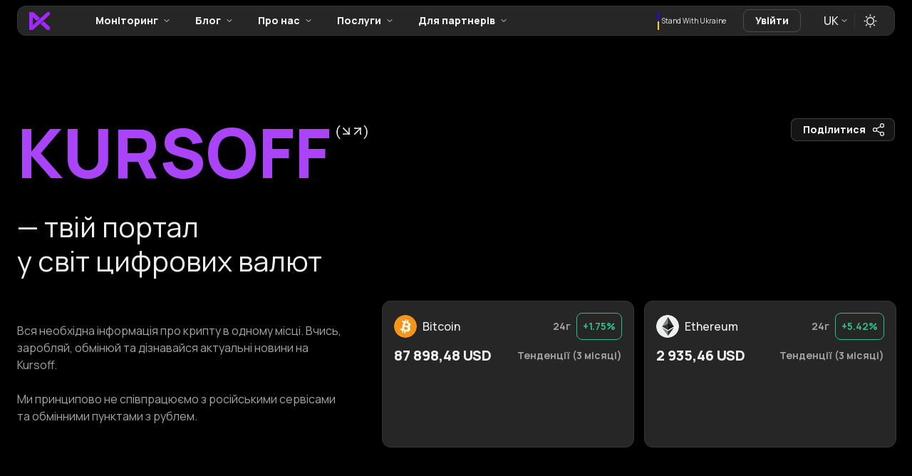

--- FILE ---
content_type: text/html; charset=utf-8
request_url: https://kursoff.biz/
body_size: 35683
content:
<!DOCTYPE html><html lang="uk" data-sentry-component="RootLayout" data-sentry-source-file="layout.tsx"><head><meta charSet="utf-8"/><meta name="viewport" content="width=device-width, initial-scale=1"/><link rel="stylesheet" href="/_next/static/css/8d3ec2f395e73d1b.css" data-precedence="next"/><link rel="stylesheet" href="/_next/static/css/4002a9a530bae511.css" data-precedence="next"/><link rel="stylesheet" href="/_next/static/css/0ee3edf398264d02.css" data-precedence="next"/><link rel="preload" as="script" fetchPriority="low" href="/_next/static/chunks/webpack-ada3101649880a67.js"/><script src="/_next/static/chunks/52774a7f-1b288f90060fd206.js" async=""></script><script src="/_next/static/chunks/fd9d1056-1eaa55664fefe226.js" async=""></script><script src="/_next/static/chunks/6450-24a20d9ce4b4890b.js" async=""></script><script src="/_next/static/chunks/main-app-463cb5073f33ade3.js" async=""></script><script src="/_next/static/chunks/app/global-error-26235a8d5d9a12f7.js" async=""></script><script src="/_next/static/chunks/3193-a0f317a7f8f8c1f8.js" async=""></script><script src="/_next/static/chunks/4494-091bf810f2cc56f6.js" async=""></script><script src="/_next/static/chunks/1174-7dfd96e2ba2b1d8d.js" async=""></script><script src="/_next/static/chunks/1229-70c79e0ee3e129d2.js" async=""></script><script src="/_next/static/chunks/44-73c3478e89ebf00b.js" async=""></script><script src="/_next/static/chunks/605-927117316c303bd1.js" async=""></script><script src="/_next/static/chunks/4231-bf3ecc9da7767e48.js" async=""></script><script src="/_next/static/chunks/5750-ca41f16d6dd85ed9.js" async=""></script><script src="/_next/static/chunks/1131-e74a16f7aece79ef.js" async=""></script><script src="/_next/static/chunks/242-ef92046de893ef76.js" async=""></script><script src="/_next/static/chunks/6785-89155ed2e2fa6d2a.js" async=""></script><script src="/_next/static/chunks/2360-1c32bcf53afcd1b7.js" async=""></script><script src="/_next/static/chunks/5603-3d486ba0c38f4afb.js" async=""></script><script src="/_next/static/chunks/7976-b3f0cc6d9048f758.js" async=""></script><script src="/_next/static/chunks/3543-11243b3ee3101280.js" async=""></script><script src="/_next/static/chunks/1427-d4abd3e6c401cca4.js" async=""></script><script src="/_next/static/chunks/app/%5Blocale%5D/(main)/(auth)/layout-e7e126aecf0011da.js" async=""></script><script src="/_next/static/chunks/1616-e1b80b96fd82297b.js" async=""></script><script src="/_next/static/chunks/684-1f3b4232fc6c12b1.js" async=""></script><script src="/_next/static/chunks/8765-bdc01501f26da9a3.js" async=""></script><script src="/_next/static/chunks/app/%5Blocale%5D/(main)/page-dd1285541b0de419.js" async=""></script><script src="/_next/static/chunks/app/%5Blocale%5D/(main)/(resource)/layout-40487df5a401d0d9.js" async=""></script><script src="/_next/static/chunks/app/%5Blocale%5D/(main)/not-found-2eee470883e992b8.js" async=""></script><script src="/_next/static/chunks/4717-ec169e9fa29f708d.js" async=""></script><script src="/_next/static/chunks/app/%5Blocale%5D/layout-2bc1468d5ea1daf3.js" async=""></script><link rel="preload" href="https://www.googletagmanager.com/gtm.js?id=GTM-PQCV8JPH" as="script"/><title>Твій портал у світ крипти. Перевірені обмінники, аналітика, новини на KURSOFF</title><meta name="description" content="Обміняти криптовалюту, готівку та електронні гроші вигідно з Kursoff 💸 Надійний моніторинг обмінників 🔍, курс валют 📊 та актуальні новини криптоіндустрії в одному місці"/><meta name="robots" content="index, follow"/><meta name="googlebot" content="index, follow"/><link rel="canonical" href="https://kursoff.biz"/><link rel="alternate" hrefLang="x-default" href="https://kursoff.biz"/><link rel="alternate" hrefLang="uk" href="https://kursoff.biz"/><link rel="alternate" hrefLang="en" href="https://kursoff.biz/en/"/><link rel="alternate" hrefLang="ru" href="https://kursoff.biz/ru/"/><meta name="google-site-verification" content="mukrEspseXBn5N3MxCmW4tx3XwZ9BSvjjLK_CkZGcmo"/><meta property="og:title" content="Твій портал у світ крипти. Перевірені обмінники, аналітика, новини на KURSOFF"/><meta property="og:description" content="Обміняти криптовалюту, готівку та електронні гроші вигідно з Kursoff 💸 Надійний моніторинг обмінників 🔍, курс валют 📊 та актуальні новини криптоіндустрії в одному місці"/><meta property="og:url" content="https://kursoff.biz"/><meta property="og:site_name" content="KURSOFF"/><meta property="og:locale" content="uk"/><meta property="og:image" content="https://kursoff.biz/images/ksff-seo.png"/><meta name="twitter:card" content="summary_large_image"/><meta name="twitter:title" content="Твій портал у світ крипти. Перевірені обмінники, аналітика, новини на KURSOFF"/><meta name="twitter:description" content="Обміняти криптовалюту, готівку та електронні гроші вигідно з Kursoff 💸 Надійний моніторинг обмінників 🔍, курс валют 📊 та актуальні новини криптоіндустрії в одному місці"/><meta name="twitter:image" content="https://kursoff.biz/images/ksff-seo.png"/><meta name="next-size-adjust"/><script src="/_next/static/chunks/polyfills-78c92fac7aa8fdd8.js" noModule=""></script><style data-emotion="mui-global uvdzvh">html{-webkit-font-smoothing:antialiased;-moz-osx-font-smoothing:grayscale;box-sizing:border-box;-webkit-text-size-adjust:100%;}*,*::before,*::after{box-sizing:inherit;}strong,b{font-weight:700;}body{margin:0;color:#EEEEEE;font-weight:400;font-size:16px;line-height:24px;font-family:'__Manrope_6b03d3','__Manrope_Fallback_6b03d3';background-color:#121212;}@media print{body{background-color:#fff;}}body::backdrop{background-color:#121212;}html{height:100%;}body{display:-webkit-box;display:-webkit-flex;display:-ms-flexbox;display:flex;-webkit-flex-direction:column;-ms-flex-direction:column;flex-direction:column;height:inherit;}main{position:relative;display:-webkit-box;display:-webkit-flex;display:-ms-flexbox;display:flex;-webkit-flex-direction:column;-ms-flex-direction:column;flex-direction:column;-webkit-flex:1;-ms-flex:1;flex:1;}.toast{background-color:transparent;padding:0;max-width:500px;}.toast>div{margin:0;}</style><style data-emotion="mui-global 1prfaxn">@-webkit-keyframes mui-auto-fill{from{display:block;}}@keyframes mui-auto-fill{from{display:block;}}@-webkit-keyframes mui-auto-fill-cancel{from{display:block;}}@keyframes mui-auto-fill-cancel{from{display:block;}}</style><style data-emotion="mui-global animation-c7515d">@-webkit-keyframes animation-c7515d{0%{opacity:1;}50%{opacity:0.4;}100%{opacity:1;}}@keyframes animation-c7515d{0%{opacity:1;}50%{opacity:0.4;}100%{opacity:1;}}</style><style data-emotion="mui gu520u 1rdmxlx vu263p 1n1c5ok 1vmi6m2 zcec50 1lz7lgf 14qwpbf 14wttke 1adiiq4 vq2zbt 1tjclcp pt151d 1shi4dl 1lnp4vl lmzl00 1lbxrtb eyqiui 1v2y8wd 1iadiy5 13aiu50 os1nja mjc62n 19bkcdm 1k3x8v3 kf3s8s 0 1xdhyk6 ghyxtv lw0wwl 6jgjtn 1svkp6h 14cuckb 18kj504 1rbjd2z 1lx3mhw 1mzerio 190c1r9 7af0e uehq2i 1dazhzu b95f0i egrmzy s1guz0 1rrerex 15od74j 1rw18zr 13uqjmk uj0un5 cpig0e emc9n1 1pm45d3 129y80a glntyg 1fayqx2 1nz5pq0 pjuh42 1orv6po f6vm7h 10anaej 1ov46kg 1ndyp6p 12tg9d7 1yu1s8e 176snao 5qqivp cxggx8 119lcdw coclz 1sidozk 1fjz2hn 1ekeb3z 1gilk0f 1wymylt 5p1qu6 1pjlcxl pgwle eusxcj m5u21u 1l07n0b 1h3fjuk 1jry97e 3jg3fg 161qu8x 17hd7d2 tsvmbd 1ab87kf dcawk7 p98f0o 5ar4ee 1j8kns9 190z1yn 17e5j27 u0zask 1o0t9sz eh94sg wci3yx 1llnxx6 gt7rqd 1ums7q7 1ewhqa0 av0tid 1nbun3w uwwqev bhgjpt 1pe1w86 1y7t0k4 1x4jos1 1a39kk0 8gytv7 zp1kr7 15rhq5j d2x19j ca0nw0 bdrna2 a87bwv 1isedqe 1wcgoji 1g8mahs 1d32vow 1c6yqzj ykive3 1e6bwru isbt42 1scr7tb c2otax 6gz3xk 1ib137c aa46yr 1telmp8 rn2y2o nvhu8r obrxo 18zsr3k 826895 sxvhsc cite j43v6o oh2nxj rse2v 1k1f8rl kdrqhz 1e0syom 95g4uk csffzd 1estp82 12kd2op uc67gq omtpw1 fkyti5 8z3v25 unvxag 1tr6jir ctinhq 1w57jtv ltxcsh k6df00 1drr2fk umb034 14c1a9v 1xnox0e 1xx2y76 fath3n inx3c6 1v7sdv4 hkodb8 12e4msq 1so50nh p7aez2 562eae 178np0f 13h5rhd wgbb13 9ibwkr 11stxaq 6qsdz2 yv3alb jn6a1r 18mxi4g 1o8ivme 1s4ji2z tkxc65 w6mnnp 14mfjya 7m8s5g 36ivlf 1s4sr0a">.mui-gu520u{display:-webkit-box;display:-webkit-flex;display:-ms-flexbox;display:flex;-webkit-flex-direction:column;-ms-flex-direction:column;flex-direction:column;width:100%;box-sizing:border-box;-webkit-flex-shrink:0;-ms-flex-negative:0;flex-shrink:0;position:fixed;z-index:1100;top:0;left:auto;right:0;background-color:transparent;color:inherit;background-image:none;border:none;background-color:transparent;}@media print{.mui-gu520u{position:absolute;}}@media (min-width:0px){.mui-gu520u{padding-left:16px;padding-right:16px;}}@media (min-width:720px){.mui-gu520u{padding-left:24px;padding-right:24px;}}.mui-1rdmxlx{background-color:#212121;color:#EEEEEE;-webkit-transition:box-shadow 300ms cubic-bezier(0.4, 0, 0.2, 1) 0ms;transition:box-shadow 300ms cubic-bezier(0.4, 0, 0.2, 1) 0ms;box-shadow:none;background-image:linear-gradient(rgba(255, 255, 255, 0), rgba(255, 255, 255, 0));overflow:hidden;min-width:0!important;border-radius:12px;border:1px solid;border-color:#353535;background-image:none;display:-webkit-box;display:-webkit-flex;display:-ms-flexbox;display:flex;-webkit-flex-direction:column;-ms-flex-direction:column;flex-direction:column;width:100%;box-sizing:border-box;-webkit-flex-shrink:0;-ms-flex-negative:0;flex-shrink:0;position:fixed;z-index:1100;top:0;left:auto;right:0;background-color:transparent;color:inherit;background-image:none;border:none;background-color:transparent;}@media print{.mui-1rdmxlx{position:absolute;}}@media (min-width:0px){.mui-1rdmxlx{padding-left:16px;padding-right:16px;}}@media (min-width:720px){.mui-1rdmxlx{padding-left:24px;padding-right:24px;}}.mui-vu263p{position:relative;display:-webkit-box;display:-webkit-flex;display:-ms-flexbox;display:flex;-webkit-align-items:center;-webkit-box-align:center;-ms-flex-align:center;align-items:center;padding-left:16px;padding-right:16px;width:100%;max-width:1232px;margin:8px auto;border-radius:12px;border:1px solid;border-color:#353535;background-color:#FFFFFF26;-webkit-backdrop-filter:blur(20px);backdrop-filter:blur(20px);}@media (min-width:720px){.mui-vu263p{padding-left:24px;padding-right:24px;}}@media (max-width: 976px){.mui-vu263p{min-height:35px;padding-left:12px;padding-right:12px;}}@media (min-width: 976px){.mui-vu263p{min-height:42px;padding-left:16px;padding-right:16px;}}@media (min-width:0px){.mui-vu263p{display:none;}}@media (min-width:976px){.mui-vu263p{display:inherit;}}.mui-1n1c5ok{display:-webkit-box;display:-webkit-flex;display:-ms-flexbox;display:flex;-webkit-flex-direction:row;-ms-flex-direction:row;flex-direction:row;-webkit-flex:1;-ms-flex:1;flex:1;-webkit-box-pack:justify;-webkit-justify-content:space-between;justify-content:space-between;}.mui-1vmi6m2{display:-webkit-box;display:-webkit-flex;display:-ms-flexbox;display:flex;-webkit-flex-direction:row;-ms-flex-direction:row;flex-direction:row;-webkit-align-items:center;-webkit-box-align:center;-ms-flex-align:center;align-items:center;-webkit-box-pack:justify;-webkit-justify-content:space-between;justify-content:space-between;}.mui-1vmi6m2>:not(style):not(style){margin:0;}.mui-1vmi6m2>:not(style)~:not(style){margin-left:48px;}.mui-zcec50{-webkit-text-decoration:none;text-decoration:none;text-underline-offset:5px;display:-webkit-box;display:-webkit-flex;display:-ms-flexbox;display:flex;-webkit-align-items:center;-webkit-box-align:center;-ms-flex-align:center;align-items:center;color:#A4A4A4;}.mui-1lz7lgf{margin:0;font-weight:400;font-size:14px;line-height:20px;font-family:'__Manrope_6b03d3','__Manrope_Fallback_6b03d3';color:#A4A4A4;-webkit-text-decoration:none;text-decoration:none;text-underline-offset:5px;display:-webkit-box;display:-webkit-flex;display:-ms-flexbox;display:flex;-webkit-align-items:center;-webkit-box-align:center;-ms-flex-align:center;align-items:center;color:#A4A4A4;}.mui-14qwpbf{display:-webkit-box;display:-webkit-flex;display:-ms-flexbox;display:flex;-webkit-flex-direction:row;-ms-flex-direction:row;flex-direction:row;-webkit-align-items:center;-webkit-box-align:center;-ms-flex-align:center;align-items:center;white-space:nowrap;}.mui-14qwpbf>:not(style):not(style){margin:0;}.mui-14qwpbf>:not(style)~:not(style){margin-left:8px;}.mui-14wttke{color:#EEEEEE;}.mui-14wttke .MuiLoadingButton-startIconLoadingStart,.mui-14wttke .MuiLoadingButton-endIconLoadingEnd{-webkit-transition:opacity 250ms cubic-bezier(0.4, 0, 0.2, 1) 0ms;transition:opacity 250ms cubic-bezier(0.4, 0, 0.2, 1) 0ms;opacity:0;}.mui-14wttke .MuiButton-endIcon>svg path{stroke:#EEEEEE;}.mui-1adiiq4{font-family:'__Manrope_6b03d3','__Manrope_Fallback_6b03d3';font-weight:500;font-size:0.875rem;line-height:1.75;text-transform:uppercase;min-width:64px;padding:6px 8px;border-radius:4px;-webkit-transition:background-color 250ms cubic-bezier(0.4, 0, 0.2, 1) 0ms,box-shadow 250ms cubic-bezier(0.4, 0, 0.2, 1) 0ms,border-color 250ms cubic-bezier(0.4, 0, 0.2, 1) 0ms,color 250ms cubic-bezier(0.4, 0, 0.2, 1) 0ms;transition:background-color 250ms cubic-bezier(0.4, 0, 0.2, 1) 0ms,box-shadow 250ms cubic-bezier(0.4, 0, 0.2, 1) 0ms,border-color 250ms cubic-bezier(0.4, 0, 0.2, 1) 0ms,color 250ms cubic-bezier(0.4, 0, 0.2, 1) 0ms;color:#727272;box-shadow:none;min-width:0;padding-left:16px;padding-right:16px;text-transform:none;font-weight:800;color:#EEEEEE;border-color:transparent;font-size:14px;line-height:20px;border-radius:8px;height:32px;color:#EEEEEE;}.mui-1adiiq4:hover{-webkit-text-decoration:none;text-decoration:none;background-color:rgba(114, 114, 114, 0.08);}@media (hover: none){.mui-1adiiq4:hover{background-color:transparent;}}.mui-1adiiq4.Mui-disabled{color:rgba(255, 255, 255, 0.3);}.mui-1adiiq4:hover{box-shadow:none;}.mui-1adiiq4.Mui-focusVisible{box-shadow:none;}.mui-1adiiq4:active{box-shadow:none;}.mui-1adiiq4.Mui-disabled{box-shadow:none;}.mui-1adiiq4>.MuiLoadingButton-loadingIndicatorStart{position:relative;left:-8px;margin-right:4px;margin-left:4px;}.mui-1adiiq4>.MuiLoadingButton-loadingIndicatorEnd{position:relative;right:-8px;margin-right:4px;margin-left:4px;}.mui-1adiiq4 .MuiLoadingButton-startIconLoadingStart,.mui-1adiiq4 .MuiLoadingButton-endIconLoadingEnd{-webkit-transition:opacity 250ms cubic-bezier(0.4, 0, 0.2, 1) 0ms;transition:opacity 250ms cubic-bezier(0.4, 0, 0.2, 1) 0ms;opacity:0;}.mui-1adiiq4 .MuiButton-endIcon>svg path{stroke:#EEEEEE;}.mui-vq2zbt{display:-webkit-inline-box;display:-webkit-inline-flex;display:-ms-inline-flexbox;display:inline-flex;-webkit-align-items:center;-webkit-box-align:center;-ms-flex-align:center;align-items:center;-webkit-box-pack:center;-ms-flex-pack:center;-webkit-justify-content:center;justify-content:center;position:relative;box-sizing:border-box;-webkit-tap-highlight-color:transparent;background-color:transparent;outline:0;border:0;margin:0;border-radius:0;padding:0;cursor:pointer;-webkit-user-select:none;-moz-user-select:none;-ms-user-select:none;user-select:none;vertical-align:middle;-moz-appearance:none;-webkit-appearance:none;-webkit-text-decoration:none;text-decoration:none;color:inherit;font-family:'__Manrope_6b03d3','__Manrope_Fallback_6b03d3';font-weight:500;font-size:0.875rem;line-height:1.75;text-transform:uppercase;min-width:64px;padding:6px 8px;border-radius:4px;-webkit-transition:background-color 250ms cubic-bezier(0.4, 0, 0.2, 1) 0ms,box-shadow 250ms cubic-bezier(0.4, 0, 0.2, 1) 0ms,border-color 250ms cubic-bezier(0.4, 0, 0.2, 1) 0ms,color 250ms cubic-bezier(0.4, 0, 0.2, 1) 0ms;transition:background-color 250ms cubic-bezier(0.4, 0, 0.2, 1) 0ms,box-shadow 250ms cubic-bezier(0.4, 0, 0.2, 1) 0ms,border-color 250ms cubic-bezier(0.4, 0, 0.2, 1) 0ms,color 250ms cubic-bezier(0.4, 0, 0.2, 1) 0ms;color:#727272;box-shadow:none;min-width:0;padding-left:16px;padding-right:16px;text-transform:none;font-weight:800;color:#EEEEEE;border-color:transparent;font-size:14px;line-height:20px;border-radius:8px;height:32px;color:#EEEEEE;}.mui-vq2zbt::-moz-focus-inner{border-style:none;}.mui-vq2zbt.Mui-disabled{pointer-events:none;cursor:default;}@media print{.mui-vq2zbt{-webkit-print-color-adjust:exact;color-adjust:exact;}}.mui-vq2zbt.MuiMenuItem-root{min-height:0;}.mui-vq2zbt.MuiToggleButton-root{text-transform:none;}.mui-vq2zbt:hover{-webkit-text-decoration:none;text-decoration:none;background-color:rgba(114, 114, 114, 0.08);}@media (hover: none){.mui-vq2zbt:hover{background-color:transparent;}}.mui-vq2zbt.Mui-disabled{color:rgba(255, 255, 255, 0.3);}.mui-vq2zbt:hover{box-shadow:none;}.mui-vq2zbt.Mui-focusVisible{box-shadow:none;}.mui-vq2zbt:active{box-shadow:none;}.mui-vq2zbt.Mui-disabled{box-shadow:none;}.mui-vq2zbt>.MuiLoadingButton-loadingIndicatorStart{position:relative;left:-8px;margin-right:4px;margin-left:4px;}.mui-vq2zbt>.MuiLoadingButton-loadingIndicatorEnd{position:relative;right:-8px;margin-right:4px;margin-left:4px;}.mui-vq2zbt .MuiLoadingButton-startIconLoadingStart,.mui-vq2zbt .MuiLoadingButton-endIconLoadingEnd{-webkit-transition:opacity 250ms cubic-bezier(0.4, 0, 0.2, 1) 0ms;transition:opacity 250ms cubic-bezier(0.4, 0, 0.2, 1) 0ms;opacity:0;}.mui-vq2zbt .MuiButton-endIcon>svg path{stroke:#EEEEEE;}.mui-1tjclcp{margin:0;font-weight:400;font-size:14px;line-height:20px;font-family:'__Manrope_6b03d3','__Manrope_Fallback_6b03d3';font-weight:800;display:-webkit-box;text-overflow:ellipsis;overflow:hidden;-webkit-line-clamp:1;-webkit-box-orient:vertical;word-break:break-word;}.mui-pt151d{display:inherit;margin-right:-4px;margin-left:8px;}.mui-pt151d>*:nth-of-type(1){font-size:20px;}.mui-1shi4dl{margin:12px 0!important;margin-top:-2px!important;z-index:10000;padding-top:16px;}.mui-1lnp4vl{display:-webkit-box;display:-webkit-flex;display:-ms-flexbox;display:flex;-webkit-flex-direction:row;-ms-flex-direction:row;flex-direction:row;-webkit-align-items:center;-webkit-box-align:center;-ms-flex-align:center;align-items:center;}.mui-1lnp4vl>:not(style):not(style){margin:0;}.mui-1lnp4vl>:not(style)~:not(style){margin-left:24px;}.mui-lmzl00{display:-webkit-box;display:-webkit-flex;display:-ms-flexbox;display:flex;-webkit-flex-direction:row;-ms-flex-direction:row;flex-direction:row;-webkit-align-items:center;-webkit-box-align:center;-ms-flex-align:center;align-items:center;}.mui-lmzl00>:not(style):not(style){margin:0;}.mui-lmzl00>:not(style)~:not(style){margin-left:4px;}.mui-1lbxrtb{margin:0;font-weight:400;font-size:16px;line-height:24px;font-family:'__Manrope_6b03d3','__Manrope_Fallback_6b03d3';font-size:10px;line-height:10px;font-weight:400;}.mui-eyqiui{-webkit-backdrop-filter:none;backdrop-filter:none;background-color:transparent;}.mui-eyqiui .MuiLoadingButton-startIconLoadingStart,.mui-eyqiui .MuiLoadingButton-endIconLoadingEnd{-webkit-transition:opacity 250ms cubic-bezier(0.4, 0, 0.2, 1) 0ms;transition:opacity 250ms cubic-bezier(0.4, 0, 0.2, 1) 0ms;opacity:0;}.mui-1v2y8wd{font-family:'__Manrope_6b03d3','__Manrope_Fallback_6b03d3';font-weight:500;font-size:0.875rem;line-height:1.75;text-transform:uppercase;min-width:64px;padding:5px 15px;border-radius:4px;-webkit-transition:background-color 250ms cubic-bezier(0.4, 0, 0.2, 1) 0ms,box-shadow 250ms cubic-bezier(0.4, 0, 0.2, 1) 0ms,border-color 250ms cubic-bezier(0.4, 0, 0.2, 1) 0ms,color 250ms cubic-bezier(0.4, 0, 0.2, 1) 0ms;transition:background-color 250ms cubic-bezier(0.4, 0, 0.2, 1) 0ms,box-shadow 250ms cubic-bezier(0.4, 0, 0.2, 1) 0ms,border-color 250ms cubic-bezier(0.4, 0, 0.2, 1) 0ms,color 250ms cubic-bezier(0.4, 0, 0.2, 1) 0ms;border:1px solid rgba(114, 114, 114, 0.5);color:#727272;box-shadow:none;min-width:0;padding-left:16px;padding-right:16px;text-transform:none;font-weight:800;color:#EEEEEE;background-color:#FFFFFF15;-webkit-backdrop-filter:blur(20px);backdrop-filter:blur(20px);font-size:14px;line-height:20px;border-radius:8px;height:32px;-webkit-backdrop-filter:none;backdrop-filter:none;background-color:transparent;}.mui-1v2y8wd:hover{-webkit-text-decoration:none;text-decoration:none;background-color:rgba(114, 114, 114, 0.08);border:1px solid #727272;}@media (hover: none){.mui-1v2y8wd:hover{background-color:transparent;}}.mui-1v2y8wd.Mui-disabled{color:rgba(255, 255, 255, 0.3);border:1px solid rgba(255, 255, 255, 0.12);}.mui-1v2y8wd:hover{box-shadow:none;}.mui-1v2y8wd.Mui-focusVisible{box-shadow:none;}.mui-1v2y8wd:active{box-shadow:none;}.mui-1v2y8wd.Mui-disabled{box-shadow:none;}.mui-1v2y8wd>.MuiLoadingButton-loadingIndicatorStart{position:relative;left:-8px;margin-right:4px;margin-left:4px;}.mui-1v2y8wd>.MuiLoadingButton-loadingIndicatorEnd{position:relative;right:-8px;margin-right:4px;margin-left:4px;}.mui-1v2y8wd .MuiLoadingButton-startIconLoadingStart,.mui-1v2y8wd .MuiLoadingButton-endIconLoadingEnd{-webkit-transition:opacity 250ms cubic-bezier(0.4, 0, 0.2, 1) 0ms;transition:opacity 250ms cubic-bezier(0.4, 0, 0.2, 1) 0ms;opacity:0;}.mui-1iadiy5{display:-webkit-inline-box;display:-webkit-inline-flex;display:-ms-inline-flexbox;display:inline-flex;-webkit-align-items:center;-webkit-box-align:center;-ms-flex-align:center;align-items:center;-webkit-box-pack:center;-ms-flex-pack:center;-webkit-justify-content:center;justify-content:center;position:relative;box-sizing:border-box;-webkit-tap-highlight-color:transparent;background-color:transparent;outline:0;border:0;margin:0;border-radius:0;padding:0;cursor:pointer;-webkit-user-select:none;-moz-user-select:none;-ms-user-select:none;user-select:none;vertical-align:middle;-moz-appearance:none;-webkit-appearance:none;-webkit-text-decoration:none;text-decoration:none;color:inherit;font-family:'__Manrope_6b03d3','__Manrope_Fallback_6b03d3';font-weight:500;font-size:0.875rem;line-height:1.75;text-transform:uppercase;min-width:64px;padding:5px 15px;border-radius:4px;-webkit-transition:background-color 250ms cubic-bezier(0.4, 0, 0.2, 1) 0ms,box-shadow 250ms cubic-bezier(0.4, 0, 0.2, 1) 0ms,border-color 250ms cubic-bezier(0.4, 0, 0.2, 1) 0ms,color 250ms cubic-bezier(0.4, 0, 0.2, 1) 0ms;transition:background-color 250ms cubic-bezier(0.4, 0, 0.2, 1) 0ms,box-shadow 250ms cubic-bezier(0.4, 0, 0.2, 1) 0ms,border-color 250ms cubic-bezier(0.4, 0, 0.2, 1) 0ms,color 250ms cubic-bezier(0.4, 0, 0.2, 1) 0ms;border:1px solid rgba(114, 114, 114, 0.5);color:#727272;box-shadow:none;min-width:0;padding-left:16px;padding-right:16px;text-transform:none;font-weight:800;color:#EEEEEE;background-color:#FFFFFF15;-webkit-backdrop-filter:blur(20px);backdrop-filter:blur(20px);font-size:14px;line-height:20px;border-radius:8px;height:32px;-webkit-backdrop-filter:none;backdrop-filter:none;background-color:transparent;}.mui-1iadiy5::-moz-focus-inner{border-style:none;}.mui-1iadiy5.Mui-disabled{pointer-events:none;cursor:default;}@media print{.mui-1iadiy5{-webkit-print-color-adjust:exact;color-adjust:exact;}}.mui-1iadiy5.MuiMenuItem-root{min-height:0;}.mui-1iadiy5.MuiToggleButton-root{text-transform:none;}.mui-1iadiy5:hover{-webkit-text-decoration:none;text-decoration:none;background-color:rgba(114, 114, 114, 0.08);border:1px solid #727272;}@media (hover: none){.mui-1iadiy5:hover{background-color:transparent;}}.mui-1iadiy5.Mui-disabled{color:rgba(255, 255, 255, 0.3);border:1px solid rgba(255, 255, 255, 0.12);}.mui-1iadiy5:hover{box-shadow:none;}.mui-1iadiy5.Mui-focusVisible{box-shadow:none;}.mui-1iadiy5:active{box-shadow:none;}.mui-1iadiy5.Mui-disabled{box-shadow:none;}.mui-1iadiy5>.MuiLoadingButton-loadingIndicatorStart{position:relative;left:-8px;margin-right:4px;margin-left:4px;}.mui-1iadiy5>.MuiLoadingButton-loadingIndicatorEnd{position:relative;right:-8px;margin-right:4px;margin-left:4px;}.mui-1iadiy5 .MuiLoadingButton-startIconLoadingStart,.mui-1iadiy5 .MuiLoadingButton-endIconLoadingEnd{-webkit-transition:opacity 250ms cubic-bezier(0.4, 0, 0.2, 1) 0ms;transition:opacity 250ms cubic-bezier(0.4, 0, 0.2, 1) 0ms;opacity:0;}.mui-13aiu50{font-weight:400;font-size:16px;line-height:1.4375em;font-family:'__Manrope_6b03d3','__Manrope_Fallback_6b03d3';color:#EEEEEE;box-sizing:border-box;position:relative;cursor:text;display:-webkit-inline-box;display:-webkit-inline-flex;display:-ms-inline-flexbox;display:inline-flex;-webkit-align-items:center;-webkit-box-align:center;-ms-flex-align:center;align-items:center;}.mui-13aiu50.Mui-disabled{color:#A4A4A4;cursor:default;}@media (min-width:0px){.mui-13aiu50{display:none;}}@media (min-width:976px){.mui-13aiu50{display:inherit;}}.mui-13aiu50 .MuiSelect-icon{right:6px;}.mui-os1nja{font:inherit;letter-spacing:inherit;color:currentColor;padding:4px 0 5px;border:0;box-sizing:content-box;background:none;height:1.4375em;margin:0;-webkit-tap-highlight-color:transparent;display:block;min-width:0;width:100%;-webkit-animation-name:mui-auto-fill-cancel;animation-name:mui-auto-fill-cancel;-webkit-animation-duration:10ms;animation-duration:10ms;padding-top:1px;}.mui-os1nja::-webkit-input-placeholder{color:currentColor;opacity:0.5;-webkit-transition:opacity 200ms cubic-bezier(0.4, 0, 0.2, 1) 0ms;transition:opacity 200ms cubic-bezier(0.4, 0, 0.2, 1) 0ms;}.mui-os1nja::-moz-placeholder{color:currentColor;opacity:0.5;-webkit-transition:opacity 200ms cubic-bezier(0.4, 0, 0.2, 1) 0ms;transition:opacity 200ms cubic-bezier(0.4, 0, 0.2, 1) 0ms;}.mui-os1nja:-ms-input-placeholder{color:currentColor;opacity:0.5;-webkit-transition:opacity 200ms cubic-bezier(0.4, 0, 0.2, 1) 0ms;transition:opacity 200ms cubic-bezier(0.4, 0, 0.2, 1) 0ms;}.mui-os1nja::-ms-input-placeholder{color:currentColor;opacity:0.5;-webkit-transition:opacity 200ms cubic-bezier(0.4, 0, 0.2, 1) 0ms;transition:opacity 200ms cubic-bezier(0.4, 0, 0.2, 1) 0ms;}.mui-os1nja:focus{outline:0;}.mui-os1nja:invalid{box-shadow:none;}.mui-os1nja::-webkit-search-decoration{-webkit-appearance:none;}label[data-shrink=false]+.MuiInputBase-formControl .mui-os1nja::-webkit-input-placeholder{opacity:0!important;}label[data-shrink=false]+.MuiInputBase-formControl .mui-os1nja::-moz-placeholder{opacity:0!important;}label[data-shrink=false]+.MuiInputBase-formControl .mui-os1nja:-ms-input-placeholder{opacity:0!important;}label[data-shrink=false]+.MuiInputBase-formControl .mui-os1nja::-ms-input-placeholder{opacity:0!important;}label[data-shrink=false]+.MuiInputBase-formControl .mui-os1nja:focus::-webkit-input-placeholder{opacity:0.5;}label[data-shrink=false]+.MuiInputBase-formControl .mui-os1nja:focus::-moz-placeholder{opacity:0.5;}label[data-shrink=false]+.MuiInputBase-formControl .mui-os1nja:focus:-ms-input-placeholder{opacity:0.5;}label[data-shrink=false]+.MuiInputBase-formControl .mui-os1nja:focus::-ms-input-placeholder{opacity:0.5;}.mui-os1nja.Mui-disabled{opacity:1;-webkit-text-fill-color:#A4A4A4;}.mui-os1nja:-webkit-autofill{-webkit-animation-duration:5000s;animation-duration:5000s;-webkit-animation-name:mui-auto-fill;animation-name:mui-auto-fill;}.mui-mjc62n{-moz-appearance:none;-webkit-appearance:none;-webkit-user-select:none;-moz-user-select:none;-ms-user-select:none;user-select:none;border-radius:4px;cursor:pointer;font:inherit;letter-spacing:inherit;color:currentColor;padding:4px 0 5px;border:0;box-sizing:content-box;background:none;height:1.4375em;margin:0;-webkit-tap-highlight-color:transparent;display:block;min-width:0;width:100%;-webkit-animation-name:mui-auto-fill-cancel;animation-name:mui-auto-fill-cancel;-webkit-animation-duration:10ms;animation-duration:10ms;padding-top:1px;}.mui-mjc62n:focus{border-radius:4px;}.mui-mjc62n::-ms-expand{display:none;}.mui-mjc62n.Mui-disabled{cursor:default;}.mui-mjc62n[multiple]{height:auto;}.mui-mjc62n:not([multiple]) option,.mui-mjc62n:not([multiple]) optgroup{background-color:#212121;}.mui-mjc62n.mui-mjc62n.mui-mjc62n{padding-right:32px;}.mui-mjc62n.MuiSelect-select{height:auto;min-height:1.4375em;text-overflow:ellipsis;white-space:nowrap;overflow:hidden;}.mui-mjc62n.MuiSelect-select{font-size:16px;font-weight:500;line-height:24px;padding-left:12px;}.mui-mjc62n.MuiSelect-select.MuiInputBase-inputSizeSmall{padding:4px 8px;padding-right:18px!important;font-size:14px;line-height:1.75;font-weight:500;}.mui-mjc62n::-webkit-input-placeholder{color:currentColor;opacity:0.5;-webkit-transition:opacity 200ms cubic-bezier(0.4, 0, 0.2, 1) 0ms;transition:opacity 200ms cubic-bezier(0.4, 0, 0.2, 1) 0ms;}.mui-mjc62n::-moz-placeholder{color:currentColor;opacity:0.5;-webkit-transition:opacity 200ms cubic-bezier(0.4, 0, 0.2, 1) 0ms;transition:opacity 200ms cubic-bezier(0.4, 0, 0.2, 1) 0ms;}.mui-mjc62n:-ms-input-placeholder{color:currentColor;opacity:0.5;-webkit-transition:opacity 200ms cubic-bezier(0.4, 0, 0.2, 1) 0ms;transition:opacity 200ms cubic-bezier(0.4, 0, 0.2, 1) 0ms;}.mui-mjc62n::-ms-input-placeholder{color:currentColor;opacity:0.5;-webkit-transition:opacity 200ms cubic-bezier(0.4, 0, 0.2, 1) 0ms;transition:opacity 200ms cubic-bezier(0.4, 0, 0.2, 1) 0ms;}.mui-mjc62n:focus{outline:0;}.mui-mjc62n:invalid{box-shadow:none;}.mui-mjc62n::-webkit-search-decoration{-webkit-appearance:none;}label[data-shrink=false]+.MuiInputBase-formControl .mui-mjc62n::-webkit-input-placeholder{opacity:0!important;}label[data-shrink=false]+.MuiInputBase-formControl .mui-mjc62n::-moz-placeholder{opacity:0!important;}label[data-shrink=false]+.MuiInputBase-formControl .mui-mjc62n:-ms-input-placeholder{opacity:0!important;}label[data-shrink=false]+.MuiInputBase-formControl .mui-mjc62n::-ms-input-placeholder{opacity:0!important;}label[data-shrink=false]+.MuiInputBase-formControl .mui-mjc62n:focus::-webkit-input-placeholder{opacity:0.5;}label[data-shrink=false]+.MuiInputBase-formControl .mui-mjc62n:focus::-moz-placeholder{opacity:0.5;}label[data-shrink=false]+.MuiInputBase-formControl .mui-mjc62n:focus:-ms-input-placeholder{opacity:0.5;}label[data-shrink=false]+.MuiInputBase-formControl .mui-mjc62n:focus::-ms-input-placeholder{opacity:0.5;}.mui-mjc62n.Mui-disabled{opacity:1;-webkit-text-fill-color:#A4A4A4;}.mui-mjc62n:-webkit-autofill{-webkit-animation-duration:5000s;animation-duration:5000s;-webkit-animation-name:mui-auto-fill;animation-name:mui-auto-fill;}.mui-19bkcdm{margin:0;font-weight:400;font-size:16px;line-height:24px;font-family:'__Manrope_6b03d3','__Manrope_Fallback_6b03d3';line-height:inherit;font-weight:inherit;text-overflow:ellipsis;overflow:hidden;}.mui-1k3x8v3{bottom:0;left:0;position:absolute;opacity:0;pointer-events:none;width:100%;box-sizing:border-box;}.mui-kf3s8s{position:absolute;right:7px;top:calc(50% - .5em);pointer-events:none;color:#fff;right:16px;top:inherit;}.mui-kf3s8s.Mui-disabled{color:rgba(255, 255, 255, 0.3);}.mui-kf3s8s path{stroke:#EEEEEE;}.mui-ghyxtv{margin:0;-webkit-flex-shrink:0;-ms-flex-negative:0;flex-shrink:0;border-width:0;border-style:solid;border-color:#353535;border-bottom-width:0;height:100%;border-right-width:thin;height:23px;}.mui-lw0wwl{text-align:center;-webkit-flex:0 0 auto;-ms-flex:0 0 auto;flex:0 0 auto;font-size:1.5rem;padding:8px;border-radius:50%;overflow:visible;color:#fff;-webkit-transition:background-color 150ms cubic-bezier(0.4, 0, 0.2, 1) 0ms;transition:background-color 150ms cubic-bezier(0.4, 0, 0.2, 1) 0ms;}.mui-lw0wwl:hover{background-color:rgba(255, 255, 255, 0.08);}@media (hover: none){.mui-lw0wwl:hover{background-color:transparent;}}.mui-lw0wwl.Mui-disabled{background-color:transparent;color:rgba(255, 255, 255, 0.3);}@media (min-width:0px){.mui-lw0wwl{display:none;}}@media (min-width:976px){.mui-lw0wwl{display:inherit;}}.mui-6jgjtn{display:-webkit-inline-box;display:-webkit-inline-flex;display:-ms-inline-flexbox;display:inline-flex;-webkit-align-items:center;-webkit-box-align:center;-ms-flex-align:center;align-items:center;-webkit-box-pack:center;-ms-flex-pack:center;-webkit-justify-content:center;justify-content:center;position:relative;box-sizing:border-box;-webkit-tap-highlight-color:transparent;background-color:transparent;outline:0;border:0;margin:0;border-radius:0;padding:0;cursor:pointer;-webkit-user-select:none;-moz-user-select:none;-ms-user-select:none;user-select:none;vertical-align:middle;-moz-appearance:none;-webkit-appearance:none;-webkit-text-decoration:none;text-decoration:none;color:inherit;text-align:center;-webkit-flex:0 0 auto;-ms-flex:0 0 auto;flex:0 0 auto;font-size:1.5rem;padding:8px;border-radius:50%;overflow:visible;color:#fff;-webkit-transition:background-color 150ms cubic-bezier(0.4, 0, 0.2, 1) 0ms;transition:background-color 150ms cubic-bezier(0.4, 0, 0.2, 1) 0ms;}.mui-6jgjtn::-moz-focus-inner{border-style:none;}.mui-6jgjtn.Mui-disabled{pointer-events:none;cursor:default;}@media print{.mui-6jgjtn{-webkit-print-color-adjust:exact;color-adjust:exact;}}.mui-6jgjtn.MuiMenuItem-root{min-height:0;}.mui-6jgjtn.MuiToggleButton-root{text-transform:none;}.mui-6jgjtn:hover{background-color:rgba(255, 255, 255, 0.08);}@media (hover: none){.mui-6jgjtn:hover{background-color:transparent;}}.mui-6jgjtn.Mui-disabled{background-color:transparent;color:rgba(255, 255, 255, 0.3);}@media (min-width:0px){.mui-6jgjtn{display:none;}}@media (min-width:976px){.mui-6jgjtn{display:inherit;}}.mui-1svkp6h{display:-webkit-box;display:-webkit-flex;display:-ms-flexbox;display:flex;-webkit-align-items:center;-webkit-box-align:center;-ms-flex-align:center;align-items:center;background-color:transparent;width:19px;height:19px;}.mui-1svkp6h>svg{width:19px;height:19px;}.mui-1svkp6h>svg path{width:19px;height:19px;stroke:undefined!important;}.mui-14cuckb{position:relative;display:-webkit-box;display:-webkit-flex;display:-ms-flexbox;display:flex;-webkit-align-items:center;-webkit-box-align:center;-ms-flex-align:center;align-items:center;padding-left:16px;padding-right:16px;width:100%;max-width:1232px;margin:8px auto;border-radius:12px;border:1px solid;border-color:#353535;background-color:#FFFFFF26;-webkit-backdrop-filter:blur(20px);backdrop-filter:blur(20px);}@media (min-width:720px){.mui-14cuckb{padding-left:24px;padding-right:24px;}}@media (max-width: 976px){.mui-14cuckb{min-height:35px;padding-left:12px;padding-right:12px;}}@media (min-width: 976px){.mui-14cuckb{min-height:42px;padding-left:16px;padding-right:16px;}}@media (min-width:0px){.mui-14cuckb{display:-webkit-box;display:-webkit-flex;display:-ms-flexbox;display:flex;}}@media (min-width:976px){.mui-14cuckb{display:none;}}.mui-18kj504{display:-webkit-box;display:-webkit-flex;display:-ms-flexbox;display:flex;-webkit-flex-direction:row;-ms-flex-direction:row;flex-direction:row;-webkit-box-pack:justify;-webkit-justify-content:space-between;justify-content:space-between;-webkit-align-items:center;-webkit-box-align:center;-ms-flex-align:center;align-items:center;-webkit-flex:1;-ms-flex:1;flex:1;}.mui-1rbjd2z{display:-webkit-box;display:-webkit-flex;display:-ms-flexbox;display:flex;-webkit-align-items:center;-webkit-box-align:center;-ms-flex-align:center;align-items:center;background-color:transparent;width:21px;height:19px;margin-right:8px;}.mui-1rbjd2z>svg{width:21px;height:19px;}.mui-1rbjd2z>svg path{width:21px;height:19px;stroke:undefined!important;}.mui-1lx3mhw{margin:0;font-weight:400;font-size:16px;line-height:24px;font-family:'__Manrope_6b03d3','__Manrope_Fallback_6b03d3';font-weight:500;}.mui-1mzerio{display:-webkit-box;display:-webkit-flex;display:-ms-flexbox;display:flex;-webkit-flex-direction:row;-ms-flex-direction:row;flex-direction:row;}.mui-1mzerio>:not(style):not(style){margin:0;}.mui-1mzerio>:not(style)~:not(style){margin-left:8px;}.mui-190c1r9{display:-webkit-box;display:-webkit-flex;display:-ms-flexbox;display:flex;-webkit-flex-direction:row;-ms-flex-direction:row;flex-direction:row;-webkit-align-items:center;-webkit-box-align:center;-ms-flex-align:center;align-items:center;width:60px;}.mui-190c1r9>:not(style):not(style){margin:0;}.mui-190c1r9>:not(style)~:not(style){margin-left:4px;}.mui-7af0e{text-align:center;-webkit-flex:0 0 auto;-ms-flex:0 0 auto;flex:0 0 auto;font-size:1.5rem;padding:8px;border-radius:50%;overflow:visible;color:#fff;-webkit-transition:background-color 150ms cubic-bezier(0.4, 0, 0.2, 1) 0ms;transition:background-color 150ms cubic-bezier(0.4, 0, 0.2, 1) 0ms;padding:4px;width:33px;height:33px;-webkit-flex-direction:column;-ms-flex-direction:column;flex-direction:column;}.mui-7af0e:hover{background-color:rgba(255, 255, 255, 0.08);}@media (hover: none){.mui-7af0e:hover{background-color:transparent;}}.mui-7af0e.Mui-disabled{background-color:transparent;color:rgba(255, 255, 255, 0.3);}.mui-7af0e::before{content:"";display:block;height:1.5px;width:21px;background-color:#EEEEEE;-webkit-transition:-webkit-transform .15s ease;transition:transform .15s ease;-webkit-transform:translateY(-4px) rotate(0deg);-moz-transform:translateY(-4px) rotate(0deg);-ms-transform:translateY(-4px) rotate(0deg);transform:translateY(-4px) rotate(0deg);}.mui-7af0e::after{content:"";display:block;height:1.5px;width:21px;background-color:#EEEEEE;-webkit-transition:-webkit-transform .15s ease;transition:transform .15s ease;-webkit-transform:translateY(4px) rotate(0deg);-moz-transform:translateY(4px) rotate(0deg);-ms-transform:translateY(4px) rotate(0deg);transform:translateY(4px) rotate(0deg);}.mui-uehq2i{display:-webkit-inline-box;display:-webkit-inline-flex;display:-ms-inline-flexbox;display:inline-flex;-webkit-align-items:center;-webkit-box-align:center;-ms-flex-align:center;align-items:center;-webkit-box-pack:center;-ms-flex-pack:center;-webkit-justify-content:center;justify-content:center;position:relative;box-sizing:border-box;-webkit-tap-highlight-color:transparent;background-color:transparent;outline:0;border:0;margin:0;border-radius:0;padding:0;cursor:pointer;-webkit-user-select:none;-moz-user-select:none;-ms-user-select:none;user-select:none;vertical-align:middle;-moz-appearance:none;-webkit-appearance:none;-webkit-text-decoration:none;text-decoration:none;color:inherit;text-align:center;-webkit-flex:0 0 auto;-ms-flex:0 0 auto;flex:0 0 auto;font-size:1.5rem;padding:8px;border-radius:50%;overflow:visible;color:#fff;-webkit-transition:background-color 150ms cubic-bezier(0.4, 0, 0.2, 1) 0ms;transition:background-color 150ms cubic-bezier(0.4, 0, 0.2, 1) 0ms;padding:4px;width:33px;height:33px;-webkit-flex-direction:column;-ms-flex-direction:column;flex-direction:column;}.mui-uehq2i::-moz-focus-inner{border-style:none;}.mui-uehq2i.Mui-disabled{pointer-events:none;cursor:default;}@media print{.mui-uehq2i{-webkit-print-color-adjust:exact;color-adjust:exact;}}.mui-uehq2i.MuiMenuItem-root{min-height:0;}.mui-uehq2i.MuiToggleButton-root{text-transform:none;}.mui-uehq2i:hover{background-color:rgba(255, 255, 255, 0.08);}@media (hover: none){.mui-uehq2i:hover{background-color:transparent;}}.mui-uehq2i.Mui-disabled{background-color:transparent;color:rgba(255, 255, 255, 0.3);}.mui-uehq2i::before{content:"";display:block;height:1.5px;width:21px;background-color:#EEEEEE;-webkit-transition:-webkit-transform .15s ease;transition:transform .15s ease;-webkit-transform:translateY(-4px) rotate(0deg);-moz-transform:translateY(-4px) rotate(0deg);-ms-transform:translateY(-4px) rotate(0deg);transform:translateY(-4px) rotate(0deg);}.mui-uehq2i::after{content:"";display:block;height:1.5px;width:21px;background-color:#EEEEEE;-webkit-transition:-webkit-transform .15s ease;transition:transform .15s ease;-webkit-transform:translateY(4px) rotate(0deg);-moz-transform:translateY(4px) rotate(0deg);-ms-transform:translateY(4px) rotate(0deg);transform:translateY(4px) rotate(0deg);}@media (min-width:0px){.mui-1dazhzu{padding-bottom:64px;padding-top:44px;}}@media (min-width:720px){.mui-1dazhzu{padding-bottom:80px;padding-top:52px;}}.mui-b95f0i{display:-webkit-box;display:-webkit-flex;display:-ms-flexbox;display:flex;-webkit-flex-direction:column;-ms-flex-direction:column;flex-direction:column;-webkit-flex:1;-ms-flex:1;flex:1;}.mui-egrmzy{z-index:1;background-color:#000;overflow:hidden;position:relative;margin-top:-54px;}.mui-s1guz0{width:100%;margin-left:auto;box-sizing:border-box;margin-right:auto;display:block;padding-left:16px;padding-right:16px;z-index:2;}@media (min-width:720px){.mui-s1guz0{padding-left:24px;padding-right:24px;}}@media (min-width:1280px){.mui-s1guz0{max-width:1280px;}}@media (min-width:0px){.mui-s1guz0{padding-top:80px;padding-bottom:32px;}}@media (min-width:976px){.mui-s1guz0{padding-top:168px;padding-bottom:52px;}}.mui-1rrerex{display:-webkit-box;display:-webkit-flex;display:-ms-flexbox;display:flex;-webkit-flex-direction:column;-ms-flex-direction:column;flex-direction:column;}.mui-1rrerex>:not(style):not(style){margin:0;}.mui-1rrerex>:not(style)~:not(style){margin-top:32px;}.mui-15od74j{display:-webkit-box;display:-webkit-flex;display:-ms-flexbox;display:flex;-webkit-flex-direction:row;-ms-flex-direction:row;flex-direction:row;-webkit-box-pack:justify;-webkit-justify-content:space-between;justify-content:space-between;}.mui-15od74j>:not(style):not(style){margin:0;}.mui-15od74j>:not(style)~:not(style){margin-left:8px;}.mui-1rw18zr{margin:0;font-weight:400;font-size:16px;line-height:24px;font-family:'__Manrope_6b03d3','__Manrope_Fallback_6b03d3';color:#A944F8;font-weight:800;display:-webkit-box;display:-webkit-flex;display:-ms-flexbox;display:flex;}@media (min-width:0px){.mui-1rw18zr{font-size:56px;line-height:80px;}}@media (min-width:720px){.mui-1rw18zr{font-size:96px;}}@media (min-width:1280px){.mui-1rw18zr{line-height:96px;}}.mui-13uqjmk{display:-webkit-box;display:-webkit-flex;display:-ms-flexbox;display:flex;-webkit-align-items:center;-webkit-box-align:center;-ms-flex-align:center;align-items:center;background-color:transparent;width:44px;height:22px;margin:8px;}.mui-13uqjmk>svg{width:44px;height:22px;}.mui-13uqjmk>svg path{width:44px;height:22px;fill:#EEEEEE!important;stroke:undefined!important;}.mui-uj0un5 .MuiLoadingButton-startIconLoadingStart,.mui-uj0un5 .MuiLoadingButton-endIconLoadingEnd{-webkit-transition:opacity 250ms cubic-bezier(0.4, 0, 0.2, 1) 0ms;transition:opacity 250ms cubic-bezier(0.4, 0, 0.2, 1) 0ms;opacity:0;}@media (min-width:0px){.mui-uj0un5{display:none;}}@media (min-width:720px){.mui-uj0un5{display:-webkit-box;display:-webkit-flex;display:-ms-flexbox;display:flex;}}.mui-cpig0e{font-family:'__Manrope_6b03d3','__Manrope_Fallback_6b03d3';font-weight:500;font-size:0.875rem;line-height:1.75;text-transform:uppercase;min-width:64px;padding:5px 15px;border-radius:4px;-webkit-transition:background-color 250ms cubic-bezier(0.4, 0, 0.2, 1) 0ms,box-shadow 250ms cubic-bezier(0.4, 0, 0.2, 1) 0ms,border-color 250ms cubic-bezier(0.4, 0, 0.2, 1) 0ms,color 250ms cubic-bezier(0.4, 0, 0.2, 1) 0ms;transition:background-color 250ms cubic-bezier(0.4, 0, 0.2, 1) 0ms,box-shadow 250ms cubic-bezier(0.4, 0, 0.2, 1) 0ms,border-color 250ms cubic-bezier(0.4, 0, 0.2, 1) 0ms,color 250ms cubic-bezier(0.4, 0, 0.2, 1) 0ms;border:1px solid rgba(114, 114, 114, 0.5);color:#727272;box-shadow:none;min-width:0;padding-left:16px;padding-right:16px;text-transform:none;font-weight:800;color:#EEEEEE;background-color:#FFFFFF15;-webkit-backdrop-filter:blur(20px);backdrop-filter:blur(20px);font-size:14px;line-height:20px;border-radius:8px;height:32px;}.mui-cpig0e:hover{-webkit-text-decoration:none;text-decoration:none;background-color:rgba(114, 114, 114, 0.08);border:1px solid #727272;}@media (hover: none){.mui-cpig0e:hover{background-color:transparent;}}.mui-cpig0e.Mui-disabled{color:rgba(255, 255, 255, 0.3);border:1px solid rgba(255, 255, 255, 0.12);}.mui-cpig0e:hover{box-shadow:none;}.mui-cpig0e.Mui-focusVisible{box-shadow:none;}.mui-cpig0e:active{box-shadow:none;}.mui-cpig0e.Mui-disabled{box-shadow:none;}.mui-cpig0e>.MuiLoadingButton-loadingIndicatorStart{position:relative;left:-8px;margin-right:4px;margin-left:4px;}.mui-cpig0e>.MuiLoadingButton-loadingIndicatorEnd{position:relative;right:-8px;margin-right:4px;margin-left:4px;}.mui-cpig0e .MuiLoadingButton-startIconLoadingStart,.mui-cpig0e .MuiLoadingButton-endIconLoadingEnd{-webkit-transition:opacity 250ms cubic-bezier(0.4, 0, 0.2, 1) 0ms;transition:opacity 250ms cubic-bezier(0.4, 0, 0.2, 1) 0ms;opacity:0;}@media (min-width:0px){.mui-cpig0e{display:none;}}@media (min-width:720px){.mui-cpig0e{display:-webkit-box;display:-webkit-flex;display:-ms-flexbox;display:flex;}}.mui-emc9n1{display:-webkit-inline-box;display:-webkit-inline-flex;display:-ms-inline-flexbox;display:inline-flex;-webkit-align-items:center;-webkit-box-align:center;-ms-flex-align:center;align-items:center;-webkit-box-pack:center;-ms-flex-pack:center;-webkit-justify-content:center;justify-content:center;position:relative;box-sizing:border-box;-webkit-tap-highlight-color:transparent;background-color:transparent;outline:0;border:0;margin:0;border-radius:0;padding:0;cursor:pointer;-webkit-user-select:none;-moz-user-select:none;-ms-user-select:none;user-select:none;vertical-align:middle;-moz-appearance:none;-webkit-appearance:none;-webkit-text-decoration:none;text-decoration:none;color:inherit;font-family:'__Manrope_6b03d3','__Manrope_Fallback_6b03d3';font-weight:500;font-size:0.875rem;line-height:1.75;text-transform:uppercase;min-width:64px;padding:5px 15px;border-radius:4px;-webkit-transition:background-color 250ms cubic-bezier(0.4, 0, 0.2, 1) 0ms,box-shadow 250ms cubic-bezier(0.4, 0, 0.2, 1) 0ms,border-color 250ms cubic-bezier(0.4, 0, 0.2, 1) 0ms,color 250ms cubic-bezier(0.4, 0, 0.2, 1) 0ms;transition:background-color 250ms cubic-bezier(0.4, 0, 0.2, 1) 0ms,box-shadow 250ms cubic-bezier(0.4, 0, 0.2, 1) 0ms,border-color 250ms cubic-bezier(0.4, 0, 0.2, 1) 0ms,color 250ms cubic-bezier(0.4, 0, 0.2, 1) 0ms;border:1px solid rgba(114, 114, 114, 0.5);color:#727272;box-shadow:none;min-width:0;padding-left:16px;padding-right:16px;text-transform:none;font-weight:800;color:#EEEEEE;background-color:#FFFFFF15;-webkit-backdrop-filter:blur(20px);backdrop-filter:blur(20px);font-size:14px;line-height:20px;border-radius:8px;height:32px;}.mui-emc9n1::-moz-focus-inner{border-style:none;}.mui-emc9n1.Mui-disabled{pointer-events:none;cursor:default;}@media print{.mui-emc9n1{-webkit-print-color-adjust:exact;color-adjust:exact;}}.mui-emc9n1.MuiMenuItem-root{min-height:0;}.mui-emc9n1.MuiToggleButton-root{text-transform:none;}.mui-emc9n1:hover{-webkit-text-decoration:none;text-decoration:none;background-color:rgba(114, 114, 114, 0.08);border:1px solid #727272;}@media (hover: none){.mui-emc9n1:hover{background-color:transparent;}}.mui-emc9n1.Mui-disabled{color:rgba(255, 255, 255, 0.3);border:1px solid rgba(255, 255, 255, 0.12);}.mui-emc9n1:hover{box-shadow:none;}.mui-emc9n1.Mui-focusVisible{box-shadow:none;}.mui-emc9n1:active{box-shadow:none;}.mui-emc9n1.Mui-disabled{box-shadow:none;}.mui-emc9n1>.MuiLoadingButton-loadingIndicatorStart{position:relative;left:-8px;margin-right:4px;margin-left:4px;}.mui-emc9n1>.MuiLoadingButton-loadingIndicatorEnd{position:relative;right:-8px;margin-right:4px;margin-left:4px;}.mui-emc9n1 .MuiLoadingButton-startIconLoadingStart,.mui-emc9n1 .MuiLoadingButton-endIconLoadingEnd{-webkit-transition:opacity 250ms cubic-bezier(0.4, 0, 0.2, 1) 0ms;transition:opacity 250ms cubic-bezier(0.4, 0, 0.2, 1) 0ms;opacity:0;}@media (min-width:0px){.mui-emc9n1{display:none;}}@media (min-width:720px){.mui-emc9n1{display:-webkit-box;display:-webkit-flex;display:-ms-flexbox;display:flex;}}.mui-1pm45d3{display:-webkit-box;display:-webkit-flex;display:-ms-flexbox;display:flex;-webkit-align-items:center;-webkit-box-align:center;-ms-flex-align:center;align-items:center;background-color:transparent;width:20px;height:20px;}.mui-1pm45d3>svg{width:20px;height:20px;}.mui-1pm45d3>svg path{width:20px;height:20px;stroke:#EEEEEE!important;}.mui-129y80a{margin:0;font-weight:400;font-size:16px;line-height:24px;font-family:'__Manrope_6b03d3','__Manrope_Fallback_6b03d3';font-weight:400;}@media (min-width:0px){.mui-129y80a{font-size:24px;line-height:32px;}}@media (min-width:720px){.mui-129y80a{font-size:40px;line-height:48px;}}.mui-glntyg{display:-webkit-box;display:-webkit-flex;display:-ms-flexbox;display:flex;-webkit-flex-direction:row;-ms-flex-direction:row;flex-direction:row;-webkit-align-items:center;-webkit-box-align:center;-ms-flex-align:center;align-items:center;-webkit-box-pack:end;-ms-flex-pack:end;-webkit-justify-content:end;justify-content:end;}.mui-glntyg>:not(style):not(style){margin:0;}.mui-glntyg>:not(style)~:not(style){margin-left:56px;}.mui-1fayqx2{display:-webkit-box;display:-webkit-flex;display:-ms-flexbox;display:flex;-webkit-flex-direction:column;-ms-flex-direction:column;flex-direction:column;}.mui-1fayqx2>:not(style):not(style){margin:0;}.mui-1fayqx2>:not(style)~:not(style){margin-top:16px;}@media (min-width:0px){.mui-1fayqx2{display:none;}}@media (min-width:976px){.mui-1fayqx2{display:block;}}.mui-1nz5pq0{margin:0;font-weight:400;font-size:16px;line-height:24px;font-family:'__Manrope_6b03d3','__Manrope_Fallback_6b03d3';color:#A4A4A4;}.mui-pjuh42{width:100%;margin-left:auto;box-sizing:border-box;margin-right:auto;display:block;padding-left:16px;padding-right:16px;}@media (min-width:720px){.mui-pjuh42{padding-left:24px;padding-right:24px;}}@media (min-width:1280px){.mui-pjuh42{max-width:1280px;}}@media (min-width:0px){.mui-pjuh42{margin-top:32px;margin-bottom:32px;}}@media (min-width:976px){.mui-pjuh42{margin-top:52px;margin-bottom:52px;}}.mui-1orv6po{display:-webkit-box;display:-webkit-flex;display:-ms-flexbox;display:flex;-webkit-flex-direction:column;-ms-flex-direction:column;flex-direction:column;}.mui-1orv6po>:not(style):not(style){margin:0;}.mui-1orv6po>:not(style)~:not(style){margin-top:24px;}.mui-f6vm7h{display:-webkit-box;display:-webkit-flex;display:-ms-flexbox;display:flex;-webkit-flex-direction:row;-ms-flex-direction:row;flex-direction:row;-webkit-align-items:center;-webkit-box-align:center;-ms-flex-align:center;align-items:center;-webkit-box-pack:justify;-webkit-justify-content:space-between;justify-content:space-between;}.mui-f6vm7h>:not(style):not(style){margin:0;}.mui-f6vm7h>:not(style)~:not(style){margin-left:24px;}.mui-10anaej{display:-webkit-box;display:-webkit-flex;display:-ms-flexbox;display:flex;-webkit-flex-direction:column;-ms-flex-direction:column;flex-direction:column;padding:16px;background-image:url(/_next/static/media/military-background.c200c381.png);-webkit-align-items:center;-webkit-box-align:center;-ms-flex-align:center;align-items:center;border-radius:32px;}.mui-10anaej>:not(style):not(style){margin:0;}.mui-10anaej>:not(style)~:not(style){margin-top:32px;}.mui-1ov46kg{display:-webkit-box;display:-webkit-flex;display:-ms-flexbox;display:flex;-webkit-flex-direction:column;-ms-flex-direction:column;flex-direction:column;}.mui-1ov46kg>:not(style):not(style){margin:0;}.mui-1ov46kg>:not(style)~:not(style){margin-top:16px;}.mui-1ndyp6p{margin:0;font-weight:400;font-size:16px;line-height:24px;font-family:'__Manrope_6b03d3','__Manrope_Fallback_6b03d3';text-align:center;color:#fff;font-weight:800;}@media (min-width:0px){.mui-1ndyp6p{font-size:24px;line-height:32px;}}@media (min-width:720px){.mui-1ndyp6p{font-size:40px;line-height:60px;}}.mui-12tg9d7{margin:0;font-weight:400;font-size:24px;line-height:32px;font-family:'__Manrope_6b03d3','__Manrope_Fallback_6b03d3';text-align:center;color:#fff;font-weight:500;}.mui-1yu1s8e{-webkit-text-decoration:none;text-decoration:none;text-underline-offset:5px;display:-webkit-box;display:-webkit-flex;display:-ms-flexbox;display:flex;-webkit-align-items:center;-webkit-box-align:center;-ms-flex-align:center;align-items:center;color:#A4A4A4;width:100%;max-width:260px;}.mui-176snao{margin:0;font-weight:400;font-size:14px;line-height:20px;font-family:'__Manrope_6b03d3','__Manrope_Fallback_6b03d3';color:#A4A4A4;-webkit-text-decoration:none;text-decoration:none;text-underline-offset:5px;display:-webkit-box;display:-webkit-flex;display:-ms-flexbox;display:flex;-webkit-align-items:center;-webkit-box-align:center;-ms-flex-align:center;align-items:center;color:#A4A4A4;width:100%;max-width:260px;}.mui-5qqivp{background-color:#fff;color:#000;border:none;}.mui-5qqivp .MuiLoadingButton-startIconLoadingStart,.mui-5qqivp .MuiLoadingButton-endIconLoadingEnd{-webkit-transition:opacity 250ms cubic-bezier(0.4, 0, 0.2, 1) 0ms;transition:opacity 250ms cubic-bezier(0.4, 0, 0.2, 1) 0ms;opacity:0;margin-right:-8px;}.mui-5qqivp:hover{color:#fff;}.mui-5qqivp:hover svg path{stroke:#fff;}.mui-cxggx8{font-family:'__Manrope_6b03d3','__Manrope_Fallback_6b03d3';font-weight:500;font-size:0.9375rem;line-height:1.75;text-transform:uppercase;min-width:64px;padding:7px 21px;border-radius:4px;-webkit-transition:background-color 250ms cubic-bezier(0.4, 0, 0.2, 1) 0ms,box-shadow 250ms cubic-bezier(0.4, 0, 0.2, 1) 0ms,border-color 250ms cubic-bezier(0.4, 0, 0.2, 1) 0ms,color 250ms cubic-bezier(0.4, 0, 0.2, 1) 0ms;transition:background-color 250ms cubic-bezier(0.4, 0, 0.2, 1) 0ms,box-shadow 250ms cubic-bezier(0.4, 0, 0.2, 1) 0ms,border-color 250ms cubic-bezier(0.4, 0, 0.2, 1) 0ms,color 250ms cubic-bezier(0.4, 0, 0.2, 1) 0ms;border:1px solid rgba(114, 114, 114, 0.5);color:#727272;width:100%;box-shadow:none;min-width:0;padding-left:16px;padding-right:16px;text-transform:none;font-weight:800;color:#EEEEEE;background-color:#FFFFFF15;-webkit-backdrop-filter:blur(20px);backdrop-filter:blur(20px);font-size:16px;line-height:24px;border-radius:12px;height:48px;background-color:#fff;color:#000;border:none;}.mui-cxggx8:hover{-webkit-text-decoration:none;text-decoration:none;background-color:rgba(114, 114, 114, 0.08);border:1px solid #727272;}@media (hover: none){.mui-cxggx8:hover{background-color:transparent;}}.mui-cxggx8.Mui-disabled{color:rgba(255, 255, 255, 0.3);border:1px solid rgba(255, 255, 255, 0.12);}.mui-cxggx8:hover{box-shadow:none;}.mui-cxggx8.Mui-focusVisible{box-shadow:none;}.mui-cxggx8:active{box-shadow:none;}.mui-cxggx8.Mui-disabled{box-shadow:none;}.mui-cxggx8>.MuiLoadingButton-loadingIndicatorStart{position:relative;left:-8px;margin-right:4px;margin-left:4px;}.mui-cxggx8>.MuiLoadingButton-loadingIndicatorEnd{position:relative;right:-8px;margin-right:4px;margin-left:4px;}.mui-cxggx8 .MuiLoadingButton-startIconLoadingStart,.mui-cxggx8 .MuiLoadingButton-endIconLoadingEnd{-webkit-transition:opacity 250ms cubic-bezier(0.4, 0, 0.2, 1) 0ms;transition:opacity 250ms cubic-bezier(0.4, 0, 0.2, 1) 0ms;opacity:0;margin-right:-8px;}.mui-cxggx8:hover{color:#fff;}.mui-cxggx8:hover svg path{stroke:#fff;}.mui-119lcdw{display:-webkit-inline-box;display:-webkit-inline-flex;display:-ms-inline-flexbox;display:inline-flex;-webkit-align-items:center;-webkit-box-align:center;-ms-flex-align:center;align-items:center;-webkit-box-pack:center;-ms-flex-pack:center;-webkit-justify-content:center;justify-content:center;position:relative;box-sizing:border-box;-webkit-tap-highlight-color:transparent;background-color:transparent;outline:0;border:0;margin:0;border-radius:0;padding:0;cursor:pointer;-webkit-user-select:none;-moz-user-select:none;-ms-user-select:none;user-select:none;vertical-align:middle;-moz-appearance:none;-webkit-appearance:none;-webkit-text-decoration:none;text-decoration:none;color:inherit;font-family:'__Manrope_6b03d3','__Manrope_Fallback_6b03d3';font-weight:500;font-size:0.9375rem;line-height:1.75;text-transform:uppercase;min-width:64px;padding:7px 21px;border-radius:4px;-webkit-transition:background-color 250ms cubic-bezier(0.4, 0, 0.2, 1) 0ms,box-shadow 250ms cubic-bezier(0.4, 0, 0.2, 1) 0ms,border-color 250ms cubic-bezier(0.4, 0, 0.2, 1) 0ms,color 250ms cubic-bezier(0.4, 0, 0.2, 1) 0ms;transition:background-color 250ms cubic-bezier(0.4, 0, 0.2, 1) 0ms,box-shadow 250ms cubic-bezier(0.4, 0, 0.2, 1) 0ms,border-color 250ms cubic-bezier(0.4, 0, 0.2, 1) 0ms,color 250ms cubic-bezier(0.4, 0, 0.2, 1) 0ms;border:1px solid rgba(114, 114, 114, 0.5);color:#727272;width:100%;box-shadow:none;min-width:0;padding-left:16px;padding-right:16px;text-transform:none;font-weight:800;color:#EEEEEE;background-color:#FFFFFF15;-webkit-backdrop-filter:blur(20px);backdrop-filter:blur(20px);font-size:16px;line-height:24px;border-radius:12px;height:48px;background-color:#fff;color:#000;border:none;}.mui-119lcdw::-moz-focus-inner{border-style:none;}.mui-119lcdw.Mui-disabled{pointer-events:none;cursor:default;}@media print{.mui-119lcdw{-webkit-print-color-adjust:exact;color-adjust:exact;}}.mui-119lcdw.MuiMenuItem-root{min-height:0;}.mui-119lcdw.MuiToggleButton-root{text-transform:none;}.mui-119lcdw:hover{-webkit-text-decoration:none;text-decoration:none;background-color:rgba(114, 114, 114, 0.08);border:1px solid #727272;}@media (hover: none){.mui-119lcdw:hover{background-color:transparent;}}.mui-119lcdw.Mui-disabled{color:rgba(255, 255, 255, 0.3);border:1px solid rgba(255, 255, 255, 0.12);}.mui-119lcdw:hover{box-shadow:none;}.mui-119lcdw.Mui-focusVisible{box-shadow:none;}.mui-119lcdw:active{box-shadow:none;}.mui-119lcdw.Mui-disabled{box-shadow:none;}.mui-119lcdw>.MuiLoadingButton-loadingIndicatorStart{position:relative;left:-8px;margin-right:4px;margin-left:4px;}.mui-119lcdw>.MuiLoadingButton-loadingIndicatorEnd{position:relative;right:-8px;margin-right:4px;margin-left:4px;}.mui-119lcdw .MuiLoadingButton-startIconLoadingStart,.mui-119lcdw .MuiLoadingButton-endIconLoadingEnd{-webkit-transition:opacity 250ms cubic-bezier(0.4, 0, 0.2, 1) 0ms;transition:opacity 250ms cubic-bezier(0.4, 0, 0.2, 1) 0ms;opacity:0;margin-right:-8px;}.mui-119lcdw:hover{color:#fff;}.mui-119lcdw:hover svg path{stroke:#fff;}.mui-coclz{display:inherit;margin-right:8px;margin-left:-4px;}.mui-coclz>*:nth-of-type(1){font-size:22px;}.mui-1sidozk{margin:0;font-weight:400;font-size:24px;line-height:32px;font-family:'__Manrope_6b03d3','__Manrope_Fallback_6b03d3';font-weight:800;}.mui-1fjz2hn{display:-webkit-box;display:-webkit-flex;display:-ms-flexbox;display:flex;-webkit-flex-direction:column;-ms-flex-direction:column;flex-direction:column;}@media (min-width:0px){.mui-1fjz2hn{-webkit-flex-direction:column;-ms-flex-direction:column;flex-direction:column;}.mui-1fjz2hn>:not(style):not(style){margin:0;}.mui-1fjz2hn>:not(style)~:not(style){margin-top:16px;}}@media (min-width:976px){.mui-1fjz2hn{-webkit-flex-direction:row;-ms-flex-direction:row;flex-direction:row;}.mui-1fjz2hn>:not(style):not(style){margin:0;}.mui-1fjz2hn>:not(style)~:not(style){margin-left:32px;}}.mui-1ekeb3z{display:-webkit-box;display:-webkit-flex;display:-ms-flexbox;display:flex;-webkit-flex-direction:column;-ms-flex-direction:column;flex-direction:column;-webkit-flex:1;-ms-flex:1;flex:1;position:relative;}@media (min-width:0px){.mui-1ekeb3z{-webkit-flex-direction:row;-ms-flex-direction:row;flex-direction:row;}.mui-1ekeb3z>:not(style):not(style){margin:0;}.mui-1ekeb3z>:not(style)~:not(style){margin-left:32px;}}@media (min-width:720px){.mui-1ekeb3z>:not(style):not(style){margin:0;}.mui-1ekeb3z>:not(style)~:not(style){margin-left:16px;}}@media (min-width:976px){.mui-1ekeb3z{-webkit-flex-direction:column;-ms-flex-direction:column;flex-direction:column;}.mui-1ekeb3z>:not(style):not(style){margin:0;}.mui-1ekeb3z>:not(style)~:not(style){margin-top:16px;}}.mui-1gilk0f{display:-webkit-box;display:-webkit-flex;display:-ms-flexbox;display:flex;-webkit-flex-direction:column;-ms-flex-direction:column;flex-direction:column;-webkit-align-items:center;-webkit-box-align:center;-ms-flex-align:center;align-items:center;}@media (min-width:0px){.mui-1gilk0f{-webkit-flex-direction:column;-ms-flex-direction:column;flex-direction:column;}.mui-1gilk0f>:not(style):not(style){margin:0;}.mui-1gilk0f>:not(style)~:not(style){margin-top:16px;}}@media (min-width:976px){.mui-1gilk0f{-webkit-flex-direction:row;-ms-flex-direction:row;flex-direction:row;}.mui-1gilk0f>:not(style):not(style){margin:0;}.mui-1gilk0f>:not(style)~:not(style){margin-left:16px;}}.mui-1wymylt{position:relative;width:32px;height:32px;border-radius:8px;background-color:#A944F8;max-width:395px;}.mui-5p1qu6{display:-webkit-box;display:-webkit-flex;display:-ms-flexbox;display:flex;-webkit-align-items:center;-webkit-box-align:center;-ms-flex-align:center;align-items:center;background-color:transparent;width:32px;height:32px;}.mui-5p1qu6>svg{width:32px;height:32px;}.mui-5p1qu6>svg path{width:32px;height:32px;stroke:undefined!important;}.mui-5p1qu6 svg rect{width:100%;height:100%;}.mui-1pjlcxl{display:-webkit-box;display:-webkit-flex;display:-ms-flexbox;display:flex;position:relative;-webkit-flex:1;-ms-flex:1;flex:1;width:1px;border-top:1px solid;border-right:1px solid;border-color:#353535;}@media (min-width:0px){.mui-1pjlcxl{min-height:120px;}}@media (min-width:720px){.mui-1pjlcxl{min-height:auto;}}.mui-1pjlcxl:after{content:"";position:absolute;bottom:0;width:7px;height:7px;border-bottom:1px solid;border-left:1px solid;border-color:#353535;}@media (min-width:0px){.mui-1pjlcxl:after{top:inherit;right:-4px;-webkit-transform:rotate(-45deg);-moz-transform:rotate(-45deg);-ms-transform:rotate(-45deg);transform:rotate(-45deg);}}@media (min-width:976px){.mui-1pjlcxl:after{top:-4px;right:0;-webkit-transform:rotate(-135deg);-moz-transform:rotate(-135deg);-ms-transform:rotate(-135deg);transform:rotate(-135deg);}}.mui-pgwle{position:absolute;z-index:-1;font-size:96px;font-weight:700;color:#353535;opacity:0.2;}@media (min-width:0px){.mui-pgwle{top:110px;left:160px;right:auto;}}@media (min-width:976px){.mui-pgwle{top:70px;left:auto;right:0;}}.mui-eusxcj{min-height:160px;}.mui-m5u21u{display:-webkit-box;display:-webkit-flex;display:-ms-flexbox;display:flex;-webkit-flex-direction:column;-ms-flex-direction:column;flex-direction:column;text-align:start;}.mui-m5u21u>:not(style):not(style){margin:0;}.mui-m5u21u>:not(style)~:not(style){margin-top:8px;}.mui-1l07n0b{margin:0;font-weight:400;font-size:16px;line-height:24px;font-family:'__Manrope_6b03d3','__Manrope_Fallback_6b03d3';font-weight:800;}.mui-1h3fjuk{margin:0;font-weight:400;font-size:16px;line-height:24px;font-family:'__Manrope_6b03d3','__Manrope_Fallback_6b03d3';color:#A4A4A4;max-width:395px;}.mui-1jry97e{display:none;position:relative;-webkit-flex:1;-ms-flex:1;flex:1;width:1px;border-top:1px solid;border-right:1px solid;border-color:#353535;}@media (min-width:0px){.mui-1jry97e{min-height:120px;}}@media (min-width:720px){.mui-1jry97e{min-height:auto;}}.mui-1jry97e:after{content:"";position:absolute;bottom:0;width:7px;height:7px;border-bottom:1px solid;border-left:1px solid;border-color:#353535;}@media (min-width:0px){.mui-1jry97e:after{top:inherit;right:-4px;-webkit-transform:rotate(-45deg);-moz-transform:rotate(-45deg);-ms-transform:rotate(-45deg);transform:rotate(-45deg);}}@media (min-width:976px){.mui-1jry97e:after{top:-4px;right:0;-webkit-transform:rotate(-135deg);-moz-transform:rotate(-135deg);-ms-transform:rotate(-135deg);transform:rotate(-135deg);}}@media (min-width:0px){.mui-3jg3fg{display:none;}}@media (min-width:976px){.mui-3jg3fg{display:block;}}.mui-161qu8x .MuiLoadingButton-startIconLoadingStart,.mui-161qu8x .MuiLoadingButton-endIconLoadingEnd{-webkit-transition:opacity 250ms cubic-bezier(0.4, 0, 0.2, 1) 0ms;transition:opacity 250ms cubic-bezier(0.4, 0, 0.2, 1) 0ms;opacity:0;}.mui-17hd7d2{font-family:'__Manrope_6b03d3','__Manrope_Fallback_6b03d3';font-weight:500;font-size:0.9375rem;line-height:1.75;text-transform:uppercase;min-width:64px;padding:7px 21px;border-radius:4px;-webkit-transition:background-color 250ms cubic-bezier(0.4, 0, 0.2, 1) 0ms,box-shadow 250ms cubic-bezier(0.4, 0, 0.2, 1) 0ms,border-color 250ms cubic-bezier(0.4, 0, 0.2, 1) 0ms,color 250ms cubic-bezier(0.4, 0, 0.2, 1) 0ms;transition:background-color 250ms cubic-bezier(0.4, 0, 0.2, 1) 0ms,box-shadow 250ms cubic-bezier(0.4, 0, 0.2, 1) 0ms,border-color 250ms cubic-bezier(0.4, 0, 0.2, 1) 0ms,color 250ms cubic-bezier(0.4, 0, 0.2, 1) 0ms;border:1px solid rgba(114, 114, 114, 0.5);color:#727272;box-shadow:none;min-width:0;padding-left:16px;padding-right:16px;text-transform:none;font-weight:800;color:#EEEEEE;background-color:#FFFFFF15;-webkit-backdrop-filter:blur(20px);backdrop-filter:blur(20px);font-size:16px;line-height:24px;border-radius:12px;height:48px;}.mui-17hd7d2:hover{-webkit-text-decoration:none;text-decoration:none;background-color:rgba(114, 114, 114, 0.08);border:1px solid #727272;}@media (hover: none){.mui-17hd7d2:hover{background-color:transparent;}}.mui-17hd7d2.Mui-disabled{color:rgba(255, 255, 255, 0.3);border:1px solid rgba(255, 255, 255, 0.12);}.mui-17hd7d2:hover{box-shadow:none;}.mui-17hd7d2.Mui-focusVisible{box-shadow:none;}.mui-17hd7d2:active{box-shadow:none;}.mui-17hd7d2.Mui-disabled{box-shadow:none;}.mui-17hd7d2>.MuiLoadingButton-loadingIndicatorStart{position:relative;left:-8px;margin-right:4px;margin-left:4px;}.mui-17hd7d2>.MuiLoadingButton-loadingIndicatorEnd{position:relative;right:-8px;margin-right:4px;margin-left:4px;}.mui-17hd7d2 .MuiLoadingButton-startIconLoadingStart,.mui-17hd7d2 .MuiLoadingButton-endIconLoadingEnd{-webkit-transition:opacity 250ms cubic-bezier(0.4, 0, 0.2, 1) 0ms;transition:opacity 250ms cubic-bezier(0.4, 0, 0.2, 1) 0ms;opacity:0;}.mui-tsvmbd{display:-webkit-inline-box;display:-webkit-inline-flex;display:-ms-inline-flexbox;display:inline-flex;-webkit-align-items:center;-webkit-box-align:center;-ms-flex-align:center;align-items:center;-webkit-box-pack:center;-ms-flex-pack:center;-webkit-justify-content:center;justify-content:center;position:relative;box-sizing:border-box;-webkit-tap-highlight-color:transparent;background-color:transparent;outline:0;border:0;margin:0;border-radius:0;padding:0;cursor:pointer;-webkit-user-select:none;-moz-user-select:none;-ms-user-select:none;user-select:none;vertical-align:middle;-moz-appearance:none;-webkit-appearance:none;-webkit-text-decoration:none;text-decoration:none;color:inherit;font-family:'__Manrope_6b03d3','__Manrope_Fallback_6b03d3';font-weight:500;font-size:0.9375rem;line-height:1.75;text-transform:uppercase;min-width:64px;padding:7px 21px;border-radius:4px;-webkit-transition:background-color 250ms cubic-bezier(0.4, 0, 0.2, 1) 0ms,box-shadow 250ms cubic-bezier(0.4, 0, 0.2, 1) 0ms,border-color 250ms cubic-bezier(0.4, 0, 0.2, 1) 0ms,color 250ms cubic-bezier(0.4, 0, 0.2, 1) 0ms;transition:background-color 250ms cubic-bezier(0.4, 0, 0.2, 1) 0ms,box-shadow 250ms cubic-bezier(0.4, 0, 0.2, 1) 0ms,border-color 250ms cubic-bezier(0.4, 0, 0.2, 1) 0ms,color 250ms cubic-bezier(0.4, 0, 0.2, 1) 0ms;border:1px solid rgba(114, 114, 114, 0.5);color:#727272;box-shadow:none;min-width:0;padding-left:16px;padding-right:16px;text-transform:none;font-weight:800;color:#EEEEEE;background-color:#FFFFFF15;-webkit-backdrop-filter:blur(20px);backdrop-filter:blur(20px);font-size:16px;line-height:24px;border-radius:12px;height:48px;}.mui-tsvmbd::-moz-focus-inner{border-style:none;}.mui-tsvmbd.Mui-disabled{pointer-events:none;cursor:default;}@media print{.mui-tsvmbd{-webkit-print-color-adjust:exact;color-adjust:exact;}}.mui-tsvmbd.MuiMenuItem-root{min-height:0;}.mui-tsvmbd.MuiToggleButton-root{text-transform:none;}.mui-tsvmbd:hover{-webkit-text-decoration:none;text-decoration:none;background-color:rgba(114, 114, 114, 0.08);border:1px solid #727272;}@media (hover: none){.mui-tsvmbd:hover{background-color:transparent;}}.mui-tsvmbd.Mui-disabled{color:rgba(255, 255, 255, 0.3);border:1px solid rgba(255, 255, 255, 0.12);}.mui-tsvmbd:hover{box-shadow:none;}.mui-tsvmbd.Mui-focusVisible{box-shadow:none;}.mui-tsvmbd:active{box-shadow:none;}.mui-tsvmbd.Mui-disabled{box-shadow:none;}.mui-tsvmbd>.MuiLoadingButton-loadingIndicatorStart{position:relative;left:-8px;margin-right:4px;margin-left:4px;}.mui-tsvmbd>.MuiLoadingButton-loadingIndicatorEnd{position:relative;right:-8px;margin-right:4px;margin-left:4px;}.mui-tsvmbd .MuiLoadingButton-startIconLoadingStart,.mui-tsvmbd .MuiLoadingButton-endIconLoadingEnd{-webkit-transition:opacity 250ms cubic-bezier(0.4, 0, 0.2, 1) 0ms;transition:opacity 250ms cubic-bezier(0.4, 0, 0.2, 1) 0ms;opacity:0;}.mui-1ab87kf{display:inherit;margin-right:-4px;margin-left:8px;}.mui-1ab87kf>*:nth-of-type(1){font-size:22px;}.mui-dcawk7{display:-webkit-box;display:-webkit-flex;display:-ms-flexbox;display:flex;-webkit-align-items:center;-webkit-box-align:center;-ms-flex-align:center;align-items:center;background-color:transparent;width:14px;height:14px;}.mui-dcawk7>svg{width:14px;height:14px;}.mui-dcawk7>svg path{width:14px;height:14px;fill:#EEEEEE!important;stroke:undefined!important;}.mui-p98f0o{background-color:#212121;color:#EEEEEE;-webkit-transition:box-shadow 300ms cubic-bezier(0.4, 0, 0.2, 1) 0ms;transition:box-shadow 300ms cubic-bezier(0.4, 0, 0.2, 1) 0ms;border-radius:4px;box-shadow:none;background-image:linear-gradient(rgba(255, 255, 255, 0), rgba(255, 255, 255, 0));overflow:hidden;min-width:0!important;border-radius:12px;border:1px solid;border-color:#353535;background-image:none;}@media (min-width:0px){.mui-p98f0o{padding-top:24px;padding-bottom:24px;}}@media (min-width:976px){.mui-p98f0o{padding-top:0px;padding-bottom:0px;}}@media (min-width:0px){.mui-5ar4ee{display:block;}}@media (min-width:976px){.mui-5ar4ee{display:none;}}.mui-1j8kns9{width:100%;margin-left:auto;box-sizing:border-box;margin-right:auto;display:block;padding-left:16px;padding-right:16px;}@media (min-width:720px){.mui-1j8kns9{padding-left:24px;padding-right:24px;}}@media (min-width:1280px){.mui-1j8kns9{max-width:1280px;}}.mui-190z1yn{display:-webkit-box;display:-webkit-flex;display:-ms-flexbox;display:flex;-webkit-flex-direction:column;-ms-flex-direction:column;flex-direction:column;-webkit-align-items:center;-webkit-box-align:center;-ms-flex-align:center;align-items:center;}.mui-190z1yn>:not(style):not(style){margin:0;}.mui-190z1yn>:not(style)~:not(style){margin-top:24px;}@media (min-width:0px){.mui-190z1yn{padding-right:0px;margin-top:32px;margin-bottom:32px;}}@media (min-width:976px){.mui-190z1yn{margin-top:52px;margin-bottom:52px;}}@media (min-width:1440px){.mui-190z1yn{padding-right:56px;}}.mui-17e5j27{display:-webkit-box;display:-webkit-flex;display:-ms-flexbox;display:flex;-webkit-flex-direction:column;-ms-flex-direction:column;flex-direction:column;-webkit-flex:1;-ms-flex:1;flex:1;}@media (min-width:0px){.mui-17e5j27>:not(style):not(style){margin:0;}.mui-17e5j27>:not(style)~:not(style){margin-top:24px;}}@media (min-width:976px){.mui-17e5j27>:not(style):not(style){margin:0;}.mui-17e5j27>:not(style)~:not(style){margin-top:0px;}}@media (min-width:0px){.mui-17e5j27{display:inherit;}}@media (min-width:720px){.mui-17e5j27{display:grid;grid-template-areas:"titleSection titleSection" "cardsSection videoSection";row-gap:16px;-webkit-column-gap:40px;column-gap:40px;}}@media (min-width:976px){.mui-17e5j27{grid-template-areas:"titleSection videoSection" "cardsSection videoSection";row-gap:8px;}}@media (min-width:1280px){.mui-17e5j27{-webkit-column-gap:48px;column-gap:48px;}}@media (min-width:1440px){.mui-17e5j27{row-gap:32px;-webkit-column-gap:64px;column-gap:64px;}}.mui-u0zask{display:-webkit-box;display:-webkit-flex;display:-ms-flexbox;display:flex;-webkit-flex-direction:column;-ms-flex-direction:column;flex-direction:column;grid-area:titleSection;}.mui-u0zask>:not(style):not(style){margin:0;}.mui-u0zask>:not(style)~:not(style){margin-top:24px;}.mui-1o0t9sz{margin:0;font-weight:400;font-size:16px;line-height:24px;font-family:'__Manrope_6b03d3','__Manrope_Fallback_6b03d3';font-weight:800;}@media (min-width:0px){.mui-1o0t9sz{font-size:40px;line-height:48px;text-align:center;}}@media (min-width:720px){.mui-1o0t9sz{font-size:56px;line-height:64px;text-align:start;}}.mui-eh94sg{margin:0;font-weight:400;font-size:16px;line-height:24px;font-family:'__Manrope_6b03d3','__Manrope_Fallback_6b03d3';color:#A4A4A4;}@media (min-width:0px){.mui-eh94sg{text-align:center;}}@media (min-width:720px){.mui-eh94sg{text-align:start;}}.mui-wci3yx{display:-webkit-box;display:-webkit-flex;display:-ms-flexbox;display:flex;-webkit-flex-direction:column;-ms-flex-direction:column;flex-direction:column;grid-area:videoSection;-webkit-align-items:center;-webkit-box-align:center;-ms-flex-align:center;align-items:center;-webkit-box-pack:end;-ms-flex-pack:end;-webkit-justify-content:flex-end;justify-content:flex-end;}.mui-wci3yx>:not(style):not(style){margin:0;}.mui-wci3yx>:not(style)~:not(style){margin-top:24px;}@media (min-width:0px){.mui-1llnxx6{display:none;}}@media (min-width:720px){.mui-1llnxx6{display:block;}}.mui-gt7rqd{color:common.main;}.mui-gt7rqd .MuiLoadingButton-startIconLoadingStart,.mui-gt7rqd .MuiLoadingButton-endIconLoadingEnd{-webkit-transition:opacity 250ms cubic-bezier(0.4, 0, 0.2, 1) 0ms;transition:opacity 250ms cubic-bezier(0.4, 0, 0.2, 1) 0ms;opacity:0;}.mui-1ums7q7{font-family:'__Manrope_6b03d3','__Manrope_Fallback_6b03d3';font-weight:500;font-size:0.9375rem;line-height:1.75;text-transform:uppercase;min-width:64px;padding:8px 22px;border-radius:4px;-webkit-transition:background-color 250ms cubic-bezier(0.4, 0, 0.2, 1) 0ms,box-shadow 250ms cubic-bezier(0.4, 0, 0.2, 1) 0ms,border-color 250ms cubic-bezier(0.4, 0, 0.2, 1) 0ms,color 250ms cubic-bezier(0.4, 0, 0.2, 1) 0ms;transition:background-color 250ms cubic-bezier(0.4, 0, 0.2, 1) 0ms,box-shadow 250ms cubic-bezier(0.4, 0, 0.2, 1) 0ms,border-color 250ms cubic-bezier(0.4, 0, 0.2, 1) 0ms,color 250ms cubic-bezier(0.4, 0, 0.2, 1) 0ms;color:#EEEEEE;background-color:#A944F8;box-shadow:0px 3px 1px -2px rgba(0,0,0,0.2),0px 2px 2px 0px rgba(0,0,0,0.14),0px 1px 5px 0px rgba(0,0,0,0.12);box-shadow:none;min-width:0;padding-left:16px;padding-right:16px;text-transform:none;font-weight:800;font-size:16px;line-height:24px;border-radius:12px;height:48px;color:common.main;}.mui-1ums7q7:hover{-webkit-text-decoration:none;text-decoration:none;background-color:rgb(118, 47, 173);box-shadow:0px 2px 4px -1px rgba(0,0,0,0.2),0px 4px 5px 0px rgba(0,0,0,0.14),0px 1px 10px 0px rgba(0,0,0,0.12);}@media (hover: none){.mui-1ums7q7:hover{background-color:#A944F8;}}.mui-1ums7q7:active{box-shadow:0px 5px 5px -3px rgba(0,0,0,0.2),0px 8px 10px 1px rgba(0,0,0,0.14),0px 3px 14px 2px rgba(0,0,0,0.12);}.mui-1ums7q7.Mui-focusVisible{box-shadow:0px 3px 5px -1px rgba(0,0,0,0.2),0px 6px 10px 0px rgba(0,0,0,0.14),0px 1px 18px 0px rgba(0,0,0,0.12);}.mui-1ums7q7.Mui-disabled{color:rgba(255, 255, 255, 0.3);box-shadow:none;background-color:rgba(255, 255, 255, 0.12);}.mui-1ums7q7:hover{box-shadow:none;}.mui-1ums7q7.Mui-focusVisible{box-shadow:none;}.mui-1ums7q7:active{box-shadow:none;}.mui-1ums7q7.Mui-disabled{box-shadow:none;}.mui-1ums7q7>.MuiLoadingButton-loadingIndicatorStart{position:relative;left:-8px;margin-right:4px;margin-left:4px;}.mui-1ums7q7>.MuiLoadingButton-loadingIndicatorEnd{position:relative;right:-8px;margin-right:4px;margin-left:4px;}.mui-1ums7q7 .MuiLoadingButton-startIconLoadingStart,.mui-1ums7q7 .MuiLoadingButton-endIconLoadingEnd{-webkit-transition:opacity 250ms cubic-bezier(0.4, 0, 0.2, 1) 0ms;transition:opacity 250ms cubic-bezier(0.4, 0, 0.2, 1) 0ms;opacity:0;}.mui-1ewhqa0{display:-webkit-inline-box;display:-webkit-inline-flex;display:-ms-inline-flexbox;display:inline-flex;-webkit-align-items:center;-webkit-box-align:center;-ms-flex-align:center;align-items:center;-webkit-box-pack:center;-ms-flex-pack:center;-webkit-justify-content:center;justify-content:center;position:relative;box-sizing:border-box;-webkit-tap-highlight-color:transparent;background-color:transparent;outline:0;border:0;margin:0;border-radius:0;padding:0;cursor:pointer;-webkit-user-select:none;-moz-user-select:none;-ms-user-select:none;user-select:none;vertical-align:middle;-moz-appearance:none;-webkit-appearance:none;-webkit-text-decoration:none;text-decoration:none;color:inherit;font-family:'__Manrope_6b03d3','__Manrope_Fallback_6b03d3';font-weight:500;font-size:0.9375rem;line-height:1.75;text-transform:uppercase;min-width:64px;padding:8px 22px;border-radius:4px;-webkit-transition:background-color 250ms cubic-bezier(0.4, 0, 0.2, 1) 0ms,box-shadow 250ms cubic-bezier(0.4, 0, 0.2, 1) 0ms,border-color 250ms cubic-bezier(0.4, 0, 0.2, 1) 0ms,color 250ms cubic-bezier(0.4, 0, 0.2, 1) 0ms;transition:background-color 250ms cubic-bezier(0.4, 0, 0.2, 1) 0ms,box-shadow 250ms cubic-bezier(0.4, 0, 0.2, 1) 0ms,border-color 250ms cubic-bezier(0.4, 0, 0.2, 1) 0ms,color 250ms cubic-bezier(0.4, 0, 0.2, 1) 0ms;color:#EEEEEE;background-color:#A944F8;box-shadow:0px 3px 1px -2px rgba(0,0,0,0.2),0px 2px 2px 0px rgba(0,0,0,0.14),0px 1px 5px 0px rgba(0,0,0,0.12);box-shadow:none;min-width:0;padding-left:16px;padding-right:16px;text-transform:none;font-weight:800;font-size:16px;line-height:24px;border-radius:12px;height:48px;color:common.main;}.mui-1ewhqa0::-moz-focus-inner{border-style:none;}.mui-1ewhqa0.Mui-disabled{pointer-events:none;cursor:default;}@media print{.mui-1ewhqa0{-webkit-print-color-adjust:exact;color-adjust:exact;}}.mui-1ewhqa0.MuiMenuItem-root{min-height:0;}.mui-1ewhqa0.MuiToggleButton-root{text-transform:none;}.mui-1ewhqa0:hover{-webkit-text-decoration:none;text-decoration:none;background-color:rgb(118, 47, 173);box-shadow:0px 2px 4px -1px rgba(0,0,0,0.2),0px 4px 5px 0px rgba(0,0,0,0.14),0px 1px 10px 0px rgba(0,0,0,0.12);}@media (hover: none){.mui-1ewhqa0:hover{background-color:#A944F8;}}.mui-1ewhqa0:active{box-shadow:0px 5px 5px -3px rgba(0,0,0,0.2),0px 8px 10px 1px rgba(0,0,0,0.14),0px 3px 14px 2px rgba(0,0,0,0.12);}.mui-1ewhqa0.Mui-focusVisible{box-shadow:0px 3px 5px -1px rgba(0,0,0,0.2),0px 6px 10px 0px rgba(0,0,0,0.14),0px 1px 18px 0px rgba(0,0,0,0.12);}.mui-1ewhqa0.Mui-disabled{color:rgba(255, 255, 255, 0.3);box-shadow:none;background-color:rgba(255, 255, 255, 0.12);}.mui-1ewhqa0:hover{box-shadow:none;}.mui-1ewhqa0.Mui-focusVisible{box-shadow:none;}.mui-1ewhqa0:active{box-shadow:none;}.mui-1ewhqa0.Mui-disabled{box-shadow:none;}.mui-1ewhqa0>.MuiLoadingButton-loadingIndicatorStart{position:relative;left:-8px;margin-right:4px;margin-left:4px;}.mui-1ewhqa0>.MuiLoadingButton-loadingIndicatorEnd{position:relative;right:-8px;margin-right:4px;margin-left:4px;}.mui-1ewhqa0 .MuiLoadingButton-startIconLoadingStart,.mui-1ewhqa0 .MuiLoadingButton-endIconLoadingEnd{-webkit-transition:opacity 250ms cubic-bezier(0.4, 0, 0.2, 1) 0ms;transition:opacity 250ms cubic-bezier(0.4, 0, 0.2, 1) 0ms;opacity:0;}.mui-av0tid{display:-webkit-box;display:-webkit-flex;display:-ms-flexbox;display:flex;-webkit-align-items:center;-webkit-box-align:center;-ms-flex-align:center;align-items:center;background-color:transparent;width:14px;height:14px;}.mui-av0tid>svg{width:14px;height:14px;}.mui-av0tid>svg path{width:14px;height:14px;fill:#fff!important;stroke:undefined!important;}.mui-1nbun3w{display:-webkit-box;display:-webkit-flex;display:-ms-flexbox;display:flex;-webkit-flex-direction:column;-ms-flex-direction:column;flex-direction:column;grid-area:cardsSection;}.mui-uwwqev{width:100%;height:100%;}.mui-bhgjpt{box-sizing:border-box;display:-webkit-box;display:-webkit-flex;display:-ms-flexbox;display:flex;-webkit-box-flex-wrap:wrap;-webkit-flex-wrap:wrap;-ms-flex-wrap:wrap;flex-wrap:wrap;width:100%;-webkit-flex-direction:row;-ms-flex-direction:row;flex-direction:row;width:calc(100% + 24px);margin-left:-24px;row-gap:24px;}.mui-bhgjpt>.MuiGrid-item{padding-left:24px;}.mui-1pe1w86{box-sizing:border-box;margin:0;-webkit-flex-direction:row;-ms-flex-direction:row;flex-direction:row;-webkit-flex-basis:100%;-ms-flex-preferred-size:100%;flex-basis:100%;-webkit-box-flex:0;-webkit-flex-grow:0;-ms-flex-positive:0;flex-grow:0;max-width:100%;display:block;}@media (min-width:720px){.mui-1pe1w86{-webkit-flex-basis:100%;-ms-flex-preferred-size:100%;flex-basis:100%;-webkit-box-flex:0;-webkit-flex-grow:0;-ms-flex-positive:0;flex-grow:0;max-width:100%;}}@media (min-width:976px){.mui-1pe1w86{-webkit-flex-basis:50%;-ms-flex-preferred-size:50%;flex-basis:50%;-webkit-box-flex:0;-webkit-flex-grow:0;-ms-flex-positive:0;flex-grow:0;max-width:50%;}}@media (min-width:1280px){.mui-1pe1w86{-webkit-flex-basis:50%;-ms-flex-preferred-size:50%;flex-basis:50%;-webkit-box-flex:0;-webkit-flex-grow:0;-ms-flex-positive:0;flex-grow:0;max-width:50%;}}@media (min-width:1440px){.mui-1pe1w86{-webkit-flex-basis:50%;-ms-flex-preferred-size:50%;flex-basis:50%;-webkit-box-flex:0;-webkit-flex-grow:0;-ms-flex-positive:0;flex-grow:0;max-width:50%;}}.mui-1y7t0k4{display:-webkit-box;display:-webkit-flex;display:-ms-flexbox;display:flex;-webkit-flex-direction:column;-ms-flex-direction:column;flex-direction:column;-webkit-flex:1;-ms-flex:1;flex:1;position:relative;border-radius:20px;padding-left:24px;padding-right:24px;overflow:hidden;z-index:1;}.mui-1y7t0k4>:not(style):not(style){margin:0;}.mui-1y7t0k4>:not(style)~:not(style){margin-top:8px;}@media (min-width:0px){.mui-1y7t0k4{height:-webkit-fit-content;height:-moz-fit-content;height:fit-content;padding-top:24px;padding-bottom:24px;}}@media (min-width:720px){.mui-1y7t0k4{padding-top:16px;padding-bottom:16px;}}@media (min-width:976px){.mui-1y7t0k4{height:200px;}}@media (min-width:1280px){.mui-1y7t0k4{height:180px;padding-top:24px;padding-bottom:24px;}}.mui-1y7t0k4::before{content:"";position:absolute;top:0;left:0;right:0;bottom:0;border-radius:inherit;padding:1px;background:linear-gradient(to bottom, #A944F8, #121212);-webkit-mask:linear-gradient(#212121 0 0) content-box,linear-gradient(#212121 0 0);-webkit-mask-composite:destination-out;-webkit-mask-composite:exclude;mask-composite:exclude;z-index:-1;}.mui-1x4jos1{display:-webkit-box;display:-webkit-flex;display:-ms-flexbox;display:flex;-webkit-flex-direction:row;-ms-flex-direction:row;flex-direction:row;-webkit-align-items:center;-webkit-box-align:center;-ms-flex-align:center;align-items:center;}.mui-1x4jos1>:not(style):not(style){margin:0;}.mui-1x4jos1>:not(style)~:not(style){margin-left:16px;}.mui-1a39kk0{display:-webkit-box;display:-webkit-flex;display:-ms-flexbox;display:flex;-webkit-align-items:center;-webkit-box-align:center;-ms-flex-align:center;align-items:center;background-color:transparent;width:40px;height:40px;}.mui-1a39kk0>svg{width:40px;height:40px;}.mui-1a39kk0>svg path{width:40px;height:40px;stroke:undefined!important;}.mui-1a39kk0 svg path{stroke:#EEEEEE;}.mui-8gytv7{margin:0;font-weight:400;font-size:24px;line-height:32px;font-family:'__Manrope_6b03d3','__Manrope_Fallback_6b03d3';font-weight:600;}@media (min-width:0px){.mui-zp1kr7{display:block;}}@media (min-width:720px){.mui-zp1kr7{display:none;}}.mui-15rhq5j{sx:4px;}@media (min-width:720px){.mui-15rhq5j{margin-top:52px;margin-bottom:52px;}}.mui-d2x19j{box-sizing:border-box;display:-webkit-box;display:-webkit-flex;display:-ms-flexbox;display:flex;-webkit-box-flex-wrap:wrap;-webkit-flex-wrap:wrap;-ms-flex-wrap:wrap;flex-wrap:wrap;width:100%;-webkit-flex-direction:row;-ms-flex-direction:row;flex-direction:row;row-gap:16px;}@media (min-width:720px){.mui-d2x19j{width:calc(100% + 24px);margin-left:-24px;}.mui-d2x19j>.MuiGrid-item{padding-left:24px;}}.mui-ca0nw0{box-sizing:border-box;margin:0;-webkit-flex-direction:row;-ms-flex-direction:row;flex-direction:row;display:block;}@media (min-width:720px){.mui-ca0nw0{-webkit-flex-basis:50%;-ms-flex-preferred-size:50%;flex-basis:50%;-webkit-box-flex:0;-webkit-flex-grow:0;-ms-flex-positive:0;flex-grow:0;max-width:50%;}}@media (min-width:976px){.mui-ca0nw0{-webkit-flex-basis:33.333333%;-ms-flex-preferred-size:33.333333%;flex-basis:33.333333%;-webkit-box-flex:0;-webkit-flex-grow:0;-ms-flex-positive:0;flex-grow:0;max-width:33.333333%;}}@media (min-width:1280px){.mui-ca0nw0{-webkit-flex-basis:33.333333%;-ms-flex-preferred-size:33.333333%;flex-basis:33.333333%;-webkit-box-flex:0;-webkit-flex-grow:0;-ms-flex-positive:0;flex-grow:0;max-width:33.333333%;}}@media (min-width:1440px){.mui-ca0nw0{-webkit-flex-basis:33.333333%;-ms-flex-preferred-size:33.333333%;flex-basis:33.333333%;-webkit-box-flex:0;-webkit-flex-grow:0;-ms-flex-positive:0;flex-grow:0;max-width:33.333333%;}}.mui-bdrna2{background-color:#212121;color:#EEEEEE;-webkit-transition:box-shadow 300ms cubic-bezier(0.4, 0, 0.2, 1) 0ms;transition:box-shadow 300ms cubic-bezier(0.4, 0, 0.2, 1) 0ms;border-radius:4px;box-shadow:none;background-image:linear-gradient(rgba(255, 255, 255, 0), rgba(255, 255, 255, 0));overflow:hidden;min-width:0!important;border-radius:12px;border:1px solid;border-color:#353535;background-image:none;height:100%;display:-webkit-box;display:-webkit-flex;display:-ms-flexbox;display:flex;-webkit-flex-direction:column;-ms-flex-direction:column;flex-direction:column;-webkit-align-items:center;-webkit-box-align:center;-ms-flex-align:center;align-items:center;gap:16px;background-color:transparent;}@media (min-width:0px){.mui-bdrna2{padding-top:16px;padding-bottom:16px;}}@media (min-width:1280px){.mui-bdrna2{padding-top:24px;padding-bottom:24px;}}.mui-a87bwv{display:-webkit-box;display:-webkit-flex;display:-ms-flexbox;display:flex;-webkit-flex-direction:column;-ms-flex-direction:column;flex-direction:column;-webkit-box-pack:justify;-webkit-justify-content:space-between;justify-content:space-between;height:100%;}.mui-a87bwv>:not(style):not(style){margin:0;}.mui-a87bwv>:not(style)~:not(style){margin-top:24px;}@media (min-width:0px){.mui-a87bwv{padding-left:16px;}}@media (min-width:1280px){.mui-a87bwv{padding-left:24px;}}@media (min-width:0px){.mui-1isedqe{padding-right:16px;}}@media (min-width:1280px){.mui-1isedqe{padding-right:24px;}}.mui-1wcgoji{margin:0;font-weight:400;font-size:24px;line-height:32px;font-family:'__Manrope_6b03d3','__Manrope_Fallback_6b03d3';font-weight:800;text-align:start;margin-bottom:16px;}.mui-1g8mahs{margin:0;font-weight:400;font-size:16px;line-height:24px;font-family:'__Manrope_6b03d3','__Manrope_Fallback_6b03d3';color:#A4A4A4;-webkit-hyphens:auto;-moz-hyphens:auto;-ms-hyphens:auto;hyphens:auto;}.mui-1d32vow{position:relative;width:100%;height:auto;aspect-ratio:3/2.5;}.mui-1c6yqzj{font-family:'__Manrope_6b03d3','__Manrope_Fallback_6b03d3';font-weight:500;font-size:0.9375rem;line-height:1.75;text-transform:uppercase;min-width:64px;padding:7px 21px;border-radius:4px;-webkit-transition:background-color 250ms cubic-bezier(0.4, 0, 0.2, 1) 0ms,box-shadow 250ms cubic-bezier(0.4, 0, 0.2, 1) 0ms,border-color 250ms cubic-bezier(0.4, 0, 0.2, 1) 0ms,color 250ms cubic-bezier(0.4, 0, 0.2, 1) 0ms;transition:background-color 250ms cubic-bezier(0.4, 0, 0.2, 1) 0ms,box-shadow 250ms cubic-bezier(0.4, 0, 0.2, 1) 0ms,border-color 250ms cubic-bezier(0.4, 0, 0.2, 1) 0ms,color 250ms cubic-bezier(0.4, 0, 0.2, 1) 0ms;border:1px solid rgba(114, 114, 114, 0.5);color:#727272;box-shadow:none;min-width:0;padding-left:16px;padding-right:16px;text-transform:none;font-weight:800;color:#EEEEEE;background-color:#FFFFFF15;-webkit-backdrop-filter:blur(20px);backdrop-filter:blur(20px);font-size:16px;line-height:24px;border-radius:12px;height:48px;}.mui-1c6yqzj:hover{-webkit-text-decoration:none;text-decoration:none;background-color:rgba(114, 114, 114, 0.08);border:1px solid #727272;}@media (hover: none){.mui-1c6yqzj:hover{background-color:transparent;}}.mui-1c6yqzj.Mui-disabled{color:rgba(255, 255, 255, 0.3);border:1px solid rgba(255, 255, 255, 0.12);}.mui-1c6yqzj:hover{box-shadow:none;}.mui-1c6yqzj.Mui-focusVisible{box-shadow:none;}.mui-1c6yqzj:active{box-shadow:none;}.mui-1c6yqzj.Mui-disabled{box-shadow:none;}.mui-1c6yqzj>.MuiLoadingButton-loadingIndicatorStart{position:relative;left:-8px;margin-right:4px;margin-left:4px;}.mui-1c6yqzj>.MuiLoadingButton-loadingIndicatorEnd{position:relative;right:-8px;margin-right:4px;margin-left:4px;}.mui-ykive3{display:-webkit-inline-box;display:-webkit-inline-flex;display:-ms-inline-flexbox;display:inline-flex;-webkit-align-items:center;-webkit-box-align:center;-ms-flex-align:center;align-items:center;-webkit-box-pack:center;-ms-flex-pack:center;-webkit-justify-content:center;justify-content:center;position:relative;box-sizing:border-box;-webkit-tap-highlight-color:transparent;background-color:transparent;outline:0;border:0;margin:0;border-radius:0;padding:0;cursor:pointer;-webkit-user-select:none;-moz-user-select:none;-ms-user-select:none;user-select:none;vertical-align:middle;-moz-appearance:none;-webkit-appearance:none;-webkit-text-decoration:none;text-decoration:none;color:inherit;font-family:'__Manrope_6b03d3','__Manrope_Fallback_6b03d3';font-weight:500;font-size:0.9375rem;line-height:1.75;text-transform:uppercase;min-width:64px;padding:7px 21px;border-radius:4px;-webkit-transition:background-color 250ms cubic-bezier(0.4, 0, 0.2, 1) 0ms,box-shadow 250ms cubic-bezier(0.4, 0, 0.2, 1) 0ms,border-color 250ms cubic-bezier(0.4, 0, 0.2, 1) 0ms,color 250ms cubic-bezier(0.4, 0, 0.2, 1) 0ms;transition:background-color 250ms cubic-bezier(0.4, 0, 0.2, 1) 0ms,box-shadow 250ms cubic-bezier(0.4, 0, 0.2, 1) 0ms,border-color 250ms cubic-bezier(0.4, 0, 0.2, 1) 0ms,color 250ms cubic-bezier(0.4, 0, 0.2, 1) 0ms;border:1px solid rgba(114, 114, 114, 0.5);color:#727272;box-shadow:none;min-width:0;padding-left:16px;padding-right:16px;text-transform:none;font-weight:800;color:#EEEEEE;background-color:#FFFFFF15;-webkit-backdrop-filter:blur(20px);backdrop-filter:blur(20px);font-size:16px;line-height:24px;border-radius:12px;height:48px;}.mui-ykive3::-moz-focus-inner{border-style:none;}.mui-ykive3.Mui-disabled{pointer-events:none;cursor:default;}@media print{.mui-ykive3{-webkit-print-color-adjust:exact;color-adjust:exact;}}.mui-ykive3.MuiMenuItem-root{min-height:0;}.mui-ykive3.MuiToggleButton-root{text-transform:none;}.mui-ykive3:hover{-webkit-text-decoration:none;text-decoration:none;background-color:rgba(114, 114, 114, 0.08);border:1px solid #727272;}@media (hover: none){.mui-ykive3:hover{background-color:transparent;}}.mui-ykive3.Mui-disabled{color:rgba(255, 255, 255, 0.3);border:1px solid rgba(255, 255, 255, 0.12);}.mui-ykive3:hover{box-shadow:none;}.mui-ykive3.Mui-focusVisible{box-shadow:none;}.mui-ykive3:active{box-shadow:none;}.mui-ykive3.Mui-disabled{box-shadow:none;}.mui-ykive3>.MuiLoadingButton-loadingIndicatorStart{position:relative;left:-8px;margin-right:4px;margin-left:4px;}.mui-ykive3>.MuiLoadingButton-loadingIndicatorEnd{position:relative;right:-8px;margin-right:4px;margin-left:4px;}.mui-1e6bwru{display:-webkit-box;display:-webkit-flex;display:-ms-flexbox;display:flex;-webkit-flex-direction:column;-ms-flex-direction:column;flex-direction:column;}@media (min-width:0px){.mui-1e6bwru>:not(style):not(style){margin:0;}.mui-1e6bwru>:not(style)~:not(style){margin-top:64px;}}@media (min-width:720px){.mui-1e6bwru>:not(style):not(style){margin:0;}.mui-1e6bwru>:not(style)~:not(style){margin-top:104px;}}.mui-isbt42{box-sizing:border-box;display:-webkit-box;display:-webkit-flex;display:-ms-flexbox;display:flex;-webkit-box-flex-wrap:wrap;-webkit-flex-wrap:wrap;-ms-flex-wrap:wrap;flex-wrap:wrap;width:100%;-webkit-flex-direction:row;-ms-flex-direction:row;flex-direction:row;margin-top:-16px;width:calc(100% + 16px);margin-left:-16px;}.mui-isbt42>.MuiGrid-item{padding-top:16px;}.mui-isbt42>.MuiGrid-item{padding-left:16px;}.mui-1scr7tb{box-sizing:border-box;margin:0;-webkit-flex-direction:row;-ms-flex-direction:row;flex-direction:row;-webkit-flex-basis:100%;-ms-flex-preferred-size:100%;flex-basis:100%;-webkit-box-flex:0;-webkit-flex-grow:0;-ms-flex-positive:0;flex-grow:0;max-width:100%;}@media (min-width:720px){.mui-1scr7tb{-webkit-flex-basis:50%;-ms-flex-preferred-size:50%;flex-basis:50%;-webkit-box-flex:0;-webkit-flex-grow:0;-ms-flex-positive:0;flex-grow:0;max-width:50%;}}@media (min-width:976px){.mui-1scr7tb{-webkit-flex-basis:33.333333%;-ms-flex-preferred-size:33.333333%;flex-basis:33.333333%;-webkit-box-flex:0;-webkit-flex-grow:0;-ms-flex-positive:0;flex-grow:0;max-width:33.333333%;}}@media (min-width:1280px){.mui-1scr7tb{-webkit-flex-basis:33.333333%;-ms-flex-preferred-size:33.333333%;flex-basis:33.333333%;-webkit-box-flex:0;-webkit-flex-grow:0;-ms-flex-positive:0;flex-grow:0;max-width:33.333333%;}}@media (min-width:1440px){.mui-1scr7tb{-webkit-flex-basis:33.333333%;-ms-flex-preferred-size:33.333333%;flex-basis:33.333333%;-webkit-box-flex:0;-webkit-flex-grow:0;-ms-flex-positive:0;flex-grow:0;max-width:33.333333%;}}.mui-c2otax{background-color:#212121;color:#EEEEEE;-webkit-transition:box-shadow 300ms cubic-bezier(0.4, 0, 0.2, 1) 0ms;transition:box-shadow 300ms cubic-bezier(0.4, 0, 0.2, 1) 0ms;border-radius:4px;box-shadow:none;background-image:linear-gradient(rgba(255, 255, 255, 0), rgba(255, 255, 255, 0));overflow:hidden;min-width:0!important;border-radius:12px;border:1px solid;border-color:#353535;background-image:none;height:100%;display:-webkit-box;display:-webkit-flex;display:-ms-flexbox;display:flex;-webkit-flex-direction:column;-ms-flex-direction:column;flex-direction:column;-webkit-align-items:center;-webkit-box-align:center;-ms-flex-align:center;align-items:center;background-color:#21212166;}@media (min-width:0px){.mui-c2otax{padding:16px;}}@media (min-width:976px){.mui-c2otax{padding:32px;}}.mui-6gz3xk{display:-webkit-box;display:-webkit-flex;display:-ms-flexbox;display:flex;-webkit-align-items:center;-webkit-box-align:center;-ms-flex-align:center;align-items:center;background-color:transparent;width:53px;height:53px;}.mui-6gz3xk>svg{width:53px;height:53px;}.mui-6gz3xk>svg path{width:53px;height:53px;stroke:#EEEEEE!important;}.mui-1ib137c{margin:0;font-weight:400;font-size:24px;line-height:32px;font-family:'__Manrope_6b03d3','__Manrope_Fallback_6b03d3';font-weight:800;margin-top:24px;text-align:center;}@media (min-width:0px){.mui-1ib137c{margin-bottom:40px;}}@media (min-width:720px){.mui-1ib137c{margin-bottom:48px;}}.mui-aa46yr{margin:0;font-weight:400;font-size:16px;line-height:24px;font-family:'__Manrope_6b03d3','__Manrope_Fallback_6b03d3';color:#A4A4A4;text-align:center;}.mui-1telmp8{box-sizing:border-box;margin:0;-webkit-flex-direction:row;-ms-flex-direction:row;flex-direction:row;-webkit-flex-basis:100%;-ms-flex-preferred-size:100%;flex-basis:100%;-webkit-box-flex:0;-webkit-flex-grow:0;-ms-flex-positive:0;flex-grow:0;max-width:100%;}@media (min-width:720px){.mui-1telmp8{-webkit-flex-basis:100%;-ms-flex-preferred-size:100%;flex-basis:100%;-webkit-box-flex:0;-webkit-flex-grow:0;-ms-flex-positive:0;flex-grow:0;max-width:100%;}}@media (min-width:976px){.mui-1telmp8{-webkit-flex-basis:33.333333%;-ms-flex-preferred-size:33.333333%;flex-basis:33.333333%;-webkit-box-flex:0;-webkit-flex-grow:0;-ms-flex-positive:0;flex-grow:0;max-width:33.333333%;}}@media (min-width:1280px){.mui-1telmp8{-webkit-flex-basis:33.333333%;-ms-flex-preferred-size:33.333333%;flex-basis:33.333333%;-webkit-box-flex:0;-webkit-flex-grow:0;-ms-flex-positive:0;flex-grow:0;max-width:33.333333%;}}@media (min-width:1440px){.mui-1telmp8{-webkit-flex-basis:33.333333%;-ms-flex-preferred-size:33.333333%;flex-basis:33.333333%;-webkit-box-flex:0;-webkit-flex-grow:0;-ms-flex-positive:0;flex-grow:0;max-width:33.333333%;}}.mui-rn2y2o{display:-webkit-box;display:-webkit-flex;display:-ms-flexbox;display:flex;-webkit-flex-direction:column;-ms-flex-direction:column;flex-direction:column;color:#fff;border-radius:12px;border:1px solid #464646;-webkit-background-size:cover;background-size:cover;background-repeat:no-repeat;-webkit-background-position:center;background-position:center;}.mui-rn2y2o>:not(style):not(style){margin:0;}.mui-rn2y2o>:not(style)~:not(style){margin-top:48px;}@media (min-width:0px){.mui-rn2y2o{-webkit-box-pack:justify;-webkit-justify-content:space-between;justify-content:space-between;padding:16px;background-image:url(/_next/static/media/why-us-background-mobile.bf50c7b9.png);}}@media (min-width:720px){.mui-rn2y2o{background-image:url(/_next/static/media/why-us-background.75b4aa8a.png);}}@media (min-width:976px){.mui-rn2y2o{-webkit-box-pack:end;-ms-flex-pack:end;-webkit-justify-content:end;justify-content:end;padding:56px;}}.mui-nvhu8r{display:-webkit-box;display:-webkit-flex;display:-ms-flexbox;display:flex;-webkit-flex-direction:column;-ms-flex-direction:column;flex-direction:column;width:100%;max-width:605px;}.mui-nvhu8r>:not(style):not(style){margin:0;}.mui-nvhu8r>:not(style)~:not(style){margin-top:16px;}.mui-obrxo{margin:0;font-weight:400;font-size:16px;line-height:24px;font-family:'__Manrope_6b03d3','__Manrope_Fallback_6b03d3';}.mui-18zsr3k{display:-webkit-box;display:-webkit-flex;display:-ms-flexbox;display:flex;-webkit-flex-direction:column;-ms-flex-direction:column;flex-direction:column;}.mui-18zsr3k>:not(style):not(style){margin:0;}.mui-18zsr3k>:not(style)~:not(style){margin-top:8px;}.mui-826895{margin:0;font-weight:400;font-size:24px;line-height:32px;font-family:'__Manrope_6b03d3','__Manrope_Fallback_6b03d3';color:#fff;}.mui-sxvhsc{display:-webkit-box;display:-webkit-flex;display:-ms-flexbox;display:flex;-webkit-flex-direction:column;-ms-flex-direction:column;flex-direction:column;}@media (min-width:0px){.mui-sxvhsc{-webkit-align-items:flex-start;-webkit-box-align:flex-start;-ms-flex-align:flex-start;align-items:flex-start;}}@media (min-width:976px){.mui-sxvhsc{-webkit-align-items:center;-webkit-box-align:center;-ms-flex-align:center;align-items:center;}}.mui-cite{color:#fff;}.mui-cite .MuiLoadingButton-startIconLoadingStart,.mui-cite .MuiLoadingButton-endIconLoadingEnd{-webkit-transition:opacity 250ms cubic-bezier(0.4, 0, 0.2, 1) 0ms;transition:opacity 250ms cubic-bezier(0.4, 0, 0.2, 1) 0ms;opacity:0;}.mui-j43v6o{font-family:'__Manrope_6b03d3','__Manrope_Fallback_6b03d3';font-weight:500;font-size:0.875rem;line-height:1.75;text-transform:uppercase;min-width:64px;padding:5px 15px;border-radius:4px;-webkit-transition:background-color 250ms cubic-bezier(0.4, 0, 0.2, 1) 0ms,box-shadow 250ms cubic-bezier(0.4, 0, 0.2, 1) 0ms,border-color 250ms cubic-bezier(0.4, 0, 0.2, 1) 0ms,color 250ms cubic-bezier(0.4, 0, 0.2, 1) 0ms;transition:background-color 250ms cubic-bezier(0.4, 0, 0.2, 1) 0ms,box-shadow 250ms cubic-bezier(0.4, 0, 0.2, 1) 0ms,border-color 250ms cubic-bezier(0.4, 0, 0.2, 1) 0ms,color 250ms cubic-bezier(0.4, 0, 0.2, 1) 0ms;border:1px solid rgba(114, 114, 114, 0.5);color:#727272;box-shadow:none;min-width:0;padding-left:16px;padding-right:16px;text-transform:none;font-weight:800;color:#EEEEEE;background-color:#FFFFFF15;-webkit-backdrop-filter:blur(20px);backdrop-filter:blur(20px);font-size:14px;line-height:20px;border-radius:8px;height:32px;color:#fff;}.mui-j43v6o:hover{-webkit-text-decoration:none;text-decoration:none;background-color:rgba(114, 114, 114, 0.08);border:1px solid #727272;}@media (hover: none){.mui-j43v6o:hover{background-color:transparent;}}.mui-j43v6o.Mui-disabled{color:rgba(255, 255, 255, 0.3);border:1px solid rgba(255, 255, 255, 0.12);}.mui-j43v6o:hover{box-shadow:none;}.mui-j43v6o.Mui-focusVisible{box-shadow:none;}.mui-j43v6o:active{box-shadow:none;}.mui-j43v6o.Mui-disabled{box-shadow:none;}.mui-j43v6o>.MuiLoadingButton-loadingIndicatorStart{position:relative;left:-8px;margin-right:4px;margin-left:4px;}.mui-j43v6o>.MuiLoadingButton-loadingIndicatorEnd{position:relative;right:-8px;margin-right:4px;margin-left:4px;}.mui-j43v6o .MuiLoadingButton-startIconLoadingStart,.mui-j43v6o .MuiLoadingButton-endIconLoadingEnd{-webkit-transition:opacity 250ms cubic-bezier(0.4, 0, 0.2, 1) 0ms;transition:opacity 250ms cubic-bezier(0.4, 0, 0.2, 1) 0ms;opacity:0;}.mui-oh2nxj{display:-webkit-inline-box;display:-webkit-inline-flex;display:-ms-inline-flexbox;display:inline-flex;-webkit-align-items:center;-webkit-box-align:center;-ms-flex-align:center;align-items:center;-webkit-box-pack:center;-ms-flex-pack:center;-webkit-justify-content:center;justify-content:center;position:relative;box-sizing:border-box;-webkit-tap-highlight-color:transparent;background-color:transparent;outline:0;border:0;margin:0;border-radius:0;padding:0;cursor:pointer;-webkit-user-select:none;-moz-user-select:none;-ms-user-select:none;user-select:none;vertical-align:middle;-moz-appearance:none;-webkit-appearance:none;-webkit-text-decoration:none;text-decoration:none;color:inherit;font-family:'__Manrope_6b03d3','__Manrope_Fallback_6b03d3';font-weight:500;font-size:0.875rem;line-height:1.75;text-transform:uppercase;min-width:64px;padding:5px 15px;border-radius:4px;-webkit-transition:background-color 250ms cubic-bezier(0.4, 0, 0.2, 1) 0ms,box-shadow 250ms cubic-bezier(0.4, 0, 0.2, 1) 0ms,border-color 250ms cubic-bezier(0.4, 0, 0.2, 1) 0ms,color 250ms cubic-bezier(0.4, 0, 0.2, 1) 0ms;transition:background-color 250ms cubic-bezier(0.4, 0, 0.2, 1) 0ms,box-shadow 250ms cubic-bezier(0.4, 0, 0.2, 1) 0ms,border-color 250ms cubic-bezier(0.4, 0, 0.2, 1) 0ms,color 250ms cubic-bezier(0.4, 0, 0.2, 1) 0ms;border:1px solid rgba(114, 114, 114, 0.5);color:#727272;box-shadow:none;min-width:0;padding-left:16px;padding-right:16px;text-transform:none;font-weight:800;color:#EEEEEE;background-color:#FFFFFF15;-webkit-backdrop-filter:blur(20px);backdrop-filter:blur(20px);font-size:14px;line-height:20px;border-radius:8px;height:32px;color:#fff;}.mui-oh2nxj::-moz-focus-inner{border-style:none;}.mui-oh2nxj.Mui-disabled{pointer-events:none;cursor:default;}@media print{.mui-oh2nxj{-webkit-print-color-adjust:exact;color-adjust:exact;}}.mui-oh2nxj.MuiMenuItem-root{min-height:0;}.mui-oh2nxj.MuiToggleButton-root{text-transform:none;}.mui-oh2nxj:hover{-webkit-text-decoration:none;text-decoration:none;background-color:rgba(114, 114, 114, 0.08);border:1px solid #727272;}@media (hover: none){.mui-oh2nxj:hover{background-color:transparent;}}.mui-oh2nxj.Mui-disabled{color:rgba(255, 255, 255, 0.3);border:1px solid rgba(255, 255, 255, 0.12);}.mui-oh2nxj:hover{box-shadow:none;}.mui-oh2nxj.Mui-focusVisible{box-shadow:none;}.mui-oh2nxj:active{box-shadow:none;}.mui-oh2nxj.Mui-disabled{box-shadow:none;}.mui-oh2nxj>.MuiLoadingButton-loadingIndicatorStart{position:relative;left:-8px;margin-right:4px;margin-left:4px;}.mui-oh2nxj>.MuiLoadingButton-loadingIndicatorEnd{position:relative;right:-8px;margin-right:4px;margin-left:4px;}.mui-oh2nxj .MuiLoadingButton-startIconLoadingStart,.mui-oh2nxj .MuiLoadingButton-endIconLoadingEnd{-webkit-transition:opacity 250ms cubic-bezier(0.4, 0, 0.2, 1) 0ms;transition:opacity 250ms cubic-bezier(0.4, 0, 0.2, 1) 0ms;opacity:0;}.mui-rse2v{display:-webkit-box;display:-webkit-flex;display:-ms-flexbox;display:flex;}@media (min-width:0px){.mui-rse2v{width:100%;}}@media (min-width:976px){.mui-rse2v{width:720px;}}.mui-rse2v .swiper{width:100%;overflow:visible;}.mui-rse2v .swiper .swiper-slide{width:auto;}.mui-rse2v .swiper .swiper-pagination{bottom:-22px;}.mui-rse2v .swiper .swiper-pagination .swiper-pagination-bullet{height:1px;width:26px;margin:0 1px;background-color:#EEEEEE;}.mui-1k1f8rl{position:relative;}@media (min-width:0px){.mui-1k1f8rl{width:176px;height:102px;}}@media (min-width:976px){.mui-1k1f8rl{width:352px;height:204px;}}.mui-kdrqhz{background-color:#212121;color:#EEEEEE;-webkit-transition:box-shadow 300ms cubic-bezier(0.4, 0, 0.2, 1) 0ms;transition:box-shadow 300ms cubic-bezier(0.4, 0, 0.2, 1) 0ms;border-radius:4px;box-shadow:none;background-image:linear-gradient(rgba(255, 255, 255, 0), rgba(255, 255, 255, 0));overflow:hidden;min-width:0!important;border-radius:12px;border:1px solid;border-color:#353535;background-image:none;position:absolute;background-color:#FFFFFF26;-webkit-backdrop-filter:blur(20px);backdrop-filter:blur(20px);}@media (min-width:0px){.mui-kdrqhz{width:352px;height:204px;top:-55px;left:-87px;-webkit-transform:scale(0.5);-moz-transform:scale(0.5);-ms-transform:scale(0.5);transform:scale(0.5);}}@media (min-width:976px){.mui-kdrqhz{width:inherit;height:inherit;top:0;left:0;-webkit-transform:none;-moz-transform:none;-ms-transform:none;transform:none;}}.mui-1e0syom{display:-webkit-box;display:-webkit-flex;display:-ms-flexbox;display:flex;-webkit-flex-direction:column;-ms-flex-direction:column;flex-direction:column;padding:16px 16px 8px;}.mui-1e0syom>:not(style):not(style){margin:0;}.mui-1e0syom>:not(style)~:not(style){margin-top:8px;}.mui-95g4uk{display:-webkit-box;display:-webkit-flex;display:-ms-flexbox;display:flex;-webkit-flex-direction:row;-ms-flex-direction:row;flex-direction:row;-webkit-box-pack:justify;-webkit-justify-content:space-between;justify-content:space-between;-webkit-align-items:center;-webkit-box-align:center;-ms-flex-align:center;align-items:center;}.mui-csffzd{display:-webkit-box;display:-webkit-flex;display:-ms-flexbox;display:flex;-webkit-flex-direction:row;-ms-flex-direction:row;flex-direction:row;-webkit-align-items:center;-webkit-box-align:center;-ms-flex-align:center;align-items:center;}.mui-csffzd>:not(style):not(style){margin:0;}.mui-csffzd>:not(style)~:not(style){margin-left:8px;}.mui-1estp82{display:block;background-color:rgba(238, 238, 238, 0.13);height:1.2em;border-radius:50%;-webkit-animation:animation-c7515d 2s ease-in-out 0.5s infinite;animation:animation-c7515d 2s ease-in-out 0.5s infinite;}.mui-12kd2op{display:block;background-color:rgba(238, 238, 238, 0.13);height:auto;margin-top:0;margin-bottom:0;transform-origin:0 55%;-webkit-transform:scale(1, 0.60);-moz-transform:scale(1, 0.60);-ms-transform:scale(1, 0.60);transform:scale(1, 0.60);border-radius:4px/6.7px;-webkit-animation:animation-c7515d 2s ease-in-out 0.5s infinite;animation:animation-c7515d 2s ease-in-out 0.5s infinite;}.mui-12kd2op:empty:before{content:"\00a0";}.mui-uc67gq{margin:0;font-weight:400;font-size:14px;line-height:20px;font-family:'__Manrope_6b03d3','__Manrope_Fallback_6b03d3';color:#A4A4A4;font-weight:700;}.mui-omtpw1{width:-webkit-fit-content;width:-moz-fit-content;width:fit-content;padding:8px;border-radius:8px;border:1px solid;border-color:#2EBD85;}.mui-fkyti5{margin:0;font-weight:400;font-size:14px;line-height:20px;font-family:'__Manrope_6b03d3','__Manrope_Fallback_6b03d3';color:#2EBD85;font-weight:700;}.mui-8z3v25{margin:0;font-weight:800;font-size:20px;line-height:28px;font-family:'__Manrope_6b03d3','__Manrope_Fallback_6b03d3';}.mui-8z3v25 span{font-size:16px;}.mui-unvxag{display:block;background-color:rgba(238, 238, 238, 0.13);height:1.2em;border-radius:4px;-webkit-animation:animation-c7515d 2s ease-in-out 0.5s infinite;animation:animation-c7515d 2s ease-in-out 0.5s infinite;margin:8px;}.mui-1tr6jir{display:-webkit-box;display:-webkit-flex;display:-ms-flexbox;display:flex;-webkit-flex-direction:column;-ms-flex-direction:column;flex-direction:column;}.mui-1tr6jir>:not(style):not(style){margin:0;}.mui-1tr6jir>:not(style)~:not(style){margin-top:16px;}@media (min-width:0px){.mui-1tr6jir{display:block;}}@media (min-width:976px){.mui-1tr6jir{display:none;}}.mui-ctinhq{display:-webkit-box;display:-webkit-flex;display:-ms-flexbox;display:flex;-webkit-flex-direction:column;-ms-flex-direction:column;flex-direction:column;}.mui-ctinhq>:not(style):not(style){margin:0;}.mui-ctinhq>:not(style)~:not(style){margin-top:20px;}.mui-1w57jtv{display:-webkit-box;display:-webkit-flex;display:-ms-flexbox;display:flex;-webkit-flex-direction:row;-ms-flex-direction:row;flex-direction:row;-webkit-box-pack:justify;-webkit-justify-content:space-between;justify-content:space-between;}.mui-1w57jtv>:not(style):not(style){margin:0;}.mui-1w57jtv>:not(style)~:not(style){margin-left:16px;}.mui-ltxcsh{margin:0;-webkit-flex-shrink:0;-ms-flex-negative:0;flex-shrink:0;border-width:0;border-style:solid;border-color:#353535;border-bottom-width:thin;}.mui-k6df00{display:table;width:100%;border-collapse:collapse;border-spacing:0;}.mui-k6df00 caption{font-weight:400;font-size:14px;line-height:20px;font-family:'__Manrope_6b03d3','__Manrope_Fallback_6b03d3';padding:16px;color:#A4A4A4;text-align:left;caption-side:bottom;}.mui-1drr2fk{display:table-header-group;}.mui-1drr2fk .MuiTableCell-root{top:56px;border-bottom:1px solid;border-color:#353535;white-space:nowrap;font-size:16px;font-weight:700;background-color:#212121;color:#A4A4A4;}.mui-umb034{color:inherit;display:table-row;vertical-align:middle;outline:0;}.mui-umb034.MuiTableRow-hover:hover{background-color:rgba(255, 255, 255, 0.08);}.mui-umb034.Mui-selected{background-color:rgba(114, 114, 114, 0.16);}.mui-umb034.Mui-selected:hover{background-color:rgba(114, 114, 114, 0.24);}.mui-umb034 .MuiTableCell-root:first-child{padding-left:24px;}@media (max-width: 976px){.mui-umb034 .MuiTableCell-root:first-child{padding-left:12px;}}.mui-umb034 .MuiTableCell-root:last-child{padding-right:24px;}@media (max-width: 976px){.mui-umb034 .MuiTableCell-root:last-child{padding-right:12px;}}.mui-umb034.MuiTableRow-hover:hover{background-color:#fff11;}.mui-14c1a9v{font-weight:500;font-size:14px;line-height:1.5rem;font-family:'__Manrope_6b03d3','__Manrope_Fallback_6b03d3';display:table-cell;vertical-align:inherit;border-bottom:1px solid rgba(16, 16, 16, 1);text-align:left;padding:16px;color:#EEEEEE;padding:14px 8px;border:none;}.mui-1xnox0e{display:table-row-group;}.mui-1xx2y76{font-weight:400;font-size:14px;line-height:20px;font-family:'__Manrope_6b03d3','__Manrope_Fallback_6b03d3';display:table-cell;vertical-align:inherit;border-bottom:1px solid rgba(16, 16, 16, 1);text-align:left;padding:16px;color:#EEEEEE;padding:14px 8px;border:none;}.mui-fath3n{display:block;background-color:rgba(238, 238, 238, 0.13);height:1.2em;border-radius:4px;-webkit-animation:animation-c7515d 2s ease-in-out 0.5s infinite;animation:animation-c7515d 2s ease-in-out 0.5s infinite;}.mui-inx3c6{color:inherit;display:table-row;vertical-align:middle;outline:0;background-color:#1B1B1B;}.mui-inx3c6.MuiTableRow-hover:hover{background-color:rgba(255, 255, 255, 0.08);}.mui-inx3c6.Mui-selected{background-color:rgba(114, 114, 114, 0.16);}.mui-inx3c6.Mui-selected:hover{background-color:rgba(114, 114, 114, 0.24);}.mui-inx3c6 .MuiTableCell-root:first-child{padding-left:24px;}@media (max-width: 976px){.mui-inx3c6 .MuiTableCell-root:first-child{padding-left:12px;}}.mui-inx3c6 .MuiTableCell-root:last-child{padding-right:24px;}@media (max-width: 976px){.mui-inx3c6 .MuiTableCell-root:last-child{padding-right:12px;}}.mui-inx3c6.MuiTableRow-hover:hover{background-color:#fff11;}.mui-1v7sdv4{width:100%;height:108px;display:-webkit-box;display:-webkit-flex;display:-ms-flexbox;display:flex;position:relative;-webkit-box-flex:1;-webkit-flex-grow:1;-ms-flex-positive:1;flex-grow:1;-webkit-flex-direction:column;-ms-flex-direction:column;flex-direction:column;-webkit-align-items:center;-webkit-box-align:center;-ms-flex-align:center;align-items:center;-webkit-box-pack:center;-ms-flex-pack:center;-webkit-justify-content:center;justify-content:center;overflow:hidden;}.mui-1v7sdv4>svg{width:100%;height:100%;}.mui-hkodb8{display:-webkit-box;display:-webkit-flex;display:-ms-flexbox;display:flex;-webkit-flex-direction:column;-ms-flex-direction:column;flex-direction:column;}.mui-hkodb8>:not(style):not(style){margin:0;}.mui-hkodb8>:not(style)~:not(style){margin-top:24px;}@media (min-width:0px){.mui-hkodb8{padding-bottom:24px;}}@media (min-width:976px){.mui-hkodb8{padding-bottom:40px;}}.mui-12e4msq{border-top:1px solid;border-bottom:1px solid;border-color:#353535;background-color:#121212;}.mui-1so50nh{width:100%;margin-left:auto;box-sizing:border-box;margin-right:auto;display:block;padding-left:16px;padding-right:16px;}@media (min-width:720px){.mui-1so50nh{padding-left:24px;padding-right:24px;}}@media (min-width:1280px){.mui-1so50nh{max-width:1280px;}}@media (min-width:0px){.mui-1so50nh{padding-left:0px;padding-right:0px;}}@media (min-width:976px){.mui-1so50nh{padding-left:24px;padding-right:24px;}}.mui-p7aez2{box-sizing:border-box;display:-webkit-box;display:-webkit-flex;display:-ms-flexbox;display:flex;-webkit-box-flex-wrap:wrap;-webkit-flex-wrap:wrap;-ms-flex-wrap:wrap;flex-wrap:wrap;width:100%;-webkit-flex-direction:row;-ms-flex-direction:row;flex-direction:row;--Grid-borderWidth:1px;border-color:#353535;height:100%;}@media (min-width:0px){.mui-p7aez2>div{padding:16px;}}@media (min-width:976px){.mui-p7aez2>div{padding:40px;}}@media (min-width:0px){.mui-p7aez2>div:first-child{padding-left:16px;}}@media (min-width:976px){.mui-p7aez2>div:first-child{padding-left:0px;}}@media (min-width:0px){.mui-p7aez2>div:not(:last-child){border-right:none;border-bottom:1px solid;border-color:#353535;}}@media (min-width:976px){.mui-p7aez2>div:not(:last-child){border-right:1px solid;border-bottom:none;border-color:#353535;}}@media (min-width:0px){.mui-p7aez2>div:last-child{padding-right:16px;}}@media (min-width:976px){.mui-p7aez2>div:last-child{padding-right:0px;}}.mui-562eae{box-sizing:border-box;-webkit-flex-direction:row;-ms-flex-direction:row;flex-direction:row;-webkit-flex-basis:100%;-ms-flex-preferred-size:100%;flex-basis:100%;-webkit-box-flex:0;-webkit-flex-grow:0;-ms-flex-positive:0;flex-grow:0;max-width:100%;}@media (min-width:720px){.mui-562eae{-webkit-flex-basis:100%;-ms-flex-preferred-size:100%;flex-basis:100%;-webkit-box-flex:0;-webkit-flex-grow:0;-ms-flex-positive:0;flex-grow:0;max-width:100%;}}@media (min-width:976px){.mui-562eae{-webkit-flex-basis:25%;-ms-flex-preferred-size:25%;flex-basis:25%;-webkit-box-flex:0;-webkit-flex-grow:0;-ms-flex-positive:0;flex-grow:0;max-width:25%;}}@media (min-width:1280px){.mui-562eae{-webkit-flex-basis:25%;-ms-flex-preferred-size:25%;flex-basis:25%;-webkit-box-flex:0;-webkit-flex-grow:0;-ms-flex-positive:0;flex-grow:0;max-width:25%;}}@media (min-width:1440px){.mui-562eae{-webkit-flex-basis:25%;-ms-flex-preferred-size:25%;flex-basis:25%;-webkit-box-flex:0;-webkit-flex-grow:0;-ms-flex-positive:0;flex-grow:0;max-width:25%;}}.mui-178np0f{display:-webkit-box;display:-webkit-flex;display:-ms-flexbox;display:flex;-webkit-align-items:center;-webkit-box-align:center;-ms-flex-align:center;align-items:center;background-color:transparent;width:38px;height:24px;}.mui-178np0f>svg{width:38px;height:24px;}.mui-178np0f>svg path{width:38px;height:24px;fill:undefined!important;stroke:undefined!important;}.mui-13h5rhd{margin:0;font-weight:800;font-size:20px;line-height:28px;font-family:'__Manrope_6b03d3','__Manrope_Fallback_6b03d3';line-height:24px;}.mui-wgbb13{-webkit-text-decoration:none;text-decoration:none;text-underline-offset:5px;display:-webkit-box;display:-webkit-flex;display:-ms-flexbox;display:flex;-webkit-align-items:center;-webkit-box-align:center;-ms-flex-align:center;align-items:center;color:#A4A4A4;opacity:0.85;}.mui-wgbb13:hover{-webkit-text-decoration:underline;text-decoration:underline;}.mui-wgbb13:hover{opacity:1;}.mui-9ibwkr{margin:0;font-weight:400;font-size:14px;line-height:20px;font-family:'__Manrope_6b03d3','__Manrope_Fallback_6b03d3';color:#A4A4A4;-webkit-text-decoration:none;text-decoration:none;text-underline-offset:5px;display:-webkit-box;display:-webkit-flex;display:-ms-flexbox;display:flex;-webkit-align-items:center;-webkit-box-align:center;-ms-flex-align:center;align-items:center;color:#A4A4A4;opacity:0.85;}.mui-9ibwkr:hover{-webkit-text-decoration:underline;text-decoration:underline;}.mui-9ibwkr:hover{opacity:1;}.mui-11stxaq{-webkit-text-decoration:none;text-decoration:none;text-underline-offset:5px;display:-webkit-box;display:-webkit-flex;display:-ms-flexbox;display:flex;-webkit-align-items:center;-webkit-box-align:center;-ms-flex-align:center;align-items:center;color:#A4A4A4;opacity:0.85;text-transform:uppercase;}.mui-11stxaq:hover{-webkit-text-decoration:underline;text-decoration:underline;}.mui-11stxaq:hover{opacity:1;}.mui-6qsdz2{margin:0;font-weight:400;font-size:14px;line-height:20px;font-family:'__Manrope_6b03d3','__Manrope_Fallback_6b03d3';color:#A4A4A4;-webkit-text-decoration:none;text-decoration:none;text-underline-offset:5px;display:-webkit-box;display:-webkit-flex;display:-ms-flexbox;display:flex;-webkit-align-items:center;-webkit-box-align:center;-ms-flex-align:center;align-items:center;color:#A4A4A4;opacity:0.85;text-transform:uppercase;}.mui-6qsdz2:hover{-webkit-text-decoration:underline;text-decoration:underline;}.mui-6qsdz2:hover{opacity:1;}.mui-yv3alb{margin:0;-webkit-flex-shrink:0;-ms-flex-negative:0;flex-shrink:0;border-width:0;border-style:solid;border-color:#353535;border-bottom-width:0;height:100%;border-right-width:thin;height:24px;}.mui-jn6a1r{box-sizing:border-box;-webkit-flex-direction:row;-ms-flex-direction:row;flex-direction:row;-webkit-flex-basis:100%;-ms-flex-preferred-size:100%;flex-basis:100%;-webkit-box-flex:0;-webkit-flex-grow:0;-ms-flex-positive:0;flex-grow:0;max-width:100%;}@media (min-width:720px){.mui-jn6a1r{-webkit-flex-basis:100%;-ms-flex-preferred-size:100%;flex-basis:100%;-webkit-box-flex:0;-webkit-flex-grow:0;-ms-flex-positive:0;flex-grow:0;max-width:100%;}}@media (min-width:976px){.mui-jn6a1r{-webkit-flex-basis:50%;-ms-flex-preferred-size:50%;flex-basis:50%;-webkit-box-flex:0;-webkit-flex-grow:0;-ms-flex-positive:0;flex-grow:0;max-width:50%;}}@media (min-width:1280px){.mui-jn6a1r{-webkit-flex-basis:50%;-ms-flex-preferred-size:50%;flex-basis:50%;-webkit-box-flex:0;-webkit-flex-grow:0;-ms-flex-positive:0;flex-grow:0;max-width:50%;}}@media (min-width:1440px){.mui-jn6a1r{-webkit-flex-basis:50%;-ms-flex-preferred-size:50%;flex-basis:50%;-webkit-box-flex:0;-webkit-flex-grow:0;-ms-flex-positive:0;flex-grow:0;max-width:50%;}}.mui-18mxi4g{box-sizing:border-box;display:-webkit-box;display:-webkit-flex;display:-ms-flexbox;display:flex;-webkit-box-flex-wrap:wrap;-webkit-flex-wrap:wrap;-ms-flex-wrap:wrap;flex-wrap:wrap;width:100%;-webkit-flex-direction:row;-ms-flex-direction:row;flex-direction:row;width:calc(100% + 16px);margin-left:-16px;row-gap:16px;}.mui-18mxi4g>.MuiGrid-item{padding-left:16px;}.mui-1o8ivme{box-sizing:border-box;margin:0;-webkit-flex-direction:row;-ms-flex-direction:row;flex-direction:row;-webkit-flex-basis:50%;-ms-flex-preferred-size:50%;flex-basis:50%;-webkit-box-flex:0;-webkit-flex-grow:0;-ms-flex-positive:0;flex-grow:0;max-width:50%;display:block;}@media (min-width:720px){.mui-1o8ivme{-webkit-flex-basis:50%;-ms-flex-preferred-size:50%;flex-basis:50%;-webkit-box-flex:0;-webkit-flex-grow:0;-ms-flex-positive:0;flex-grow:0;max-width:50%;}}@media (min-width:976px){.mui-1o8ivme{-webkit-flex-basis:50%;-ms-flex-preferred-size:50%;flex-basis:50%;-webkit-box-flex:0;-webkit-flex-grow:0;-ms-flex-positive:0;flex-grow:0;max-width:50%;}}@media (min-width:1280px){.mui-1o8ivme{-webkit-flex-basis:25%;-ms-flex-preferred-size:25%;flex-basis:25%;-webkit-box-flex:0;-webkit-flex-grow:0;-ms-flex-positive:0;flex-grow:0;max-width:25%;}}@media (min-width:1440px){.mui-1o8ivme{-webkit-flex-basis:25%;-ms-flex-preferred-size:25%;flex-basis:25%;-webkit-box-flex:0;-webkit-flex-grow:0;-ms-flex-positive:0;flex-grow:0;max-width:25%;}}.mui-1s4ji2z{margin:0;font-weight:400;font-size:16px;line-height:24px;font-family:'__Manrope_6b03d3','__Manrope_Fallback_6b03d3';margin-bottom:16px;font-weight:800;}.mui-tkxc65{margin:0;font-weight:400;font-size:16px;line-height:24px;font-family:'__Manrope_6b03d3','__Manrope_Fallback_6b03d3';color:#A4A4A4;opacity:0.85;}.mui-w6mnnp{display:-webkit-box;display:-webkit-flex;display:-ms-flexbox;display:flex;-webkit-flex-direction:row;-ms-flex-direction:row;flex-direction:row;}.mui-w6mnnp>:not(style):not(style){margin:0;}.mui-w6mnnp>:not(style)~:not(style){margin-left:12px;}.mui-14mfjya{text-align:center;-webkit-flex:0 0 auto;-ms-flex:0 0 auto;flex:0 0 auto;font-size:1.5rem;padding:8px;border-radius:50%;overflow:visible;color:#fff;-webkit-transition:background-color 150ms cubic-bezier(0.4, 0, 0.2, 1) 0ms;transition:background-color 150ms cubic-bezier(0.4, 0, 0.2, 1) 0ms;overflow:hidden;background-color:#212121;border-radius:50%;width:24px;height:24px;}.mui-14mfjya:hover{background-color:rgba(255, 255, 255, 0.08);}@media (hover: none){.mui-14mfjya:hover{background-color:transparent;}}.mui-14mfjya.Mui-disabled{background-color:transparent;color:rgba(255, 255, 255, 0.3);}.mui-7m8s5g{display:-webkit-inline-box;display:-webkit-inline-flex;display:-ms-inline-flexbox;display:inline-flex;-webkit-align-items:center;-webkit-box-align:center;-ms-flex-align:center;align-items:center;-webkit-box-pack:center;-ms-flex-pack:center;-webkit-justify-content:center;justify-content:center;position:relative;box-sizing:border-box;-webkit-tap-highlight-color:transparent;background-color:transparent;outline:0;border:0;margin:0;border-radius:0;padding:0;cursor:pointer;-webkit-user-select:none;-moz-user-select:none;-ms-user-select:none;user-select:none;vertical-align:middle;-moz-appearance:none;-webkit-appearance:none;-webkit-text-decoration:none;text-decoration:none;color:inherit;text-align:center;-webkit-flex:0 0 auto;-ms-flex:0 0 auto;flex:0 0 auto;font-size:1.5rem;padding:8px;border-radius:50%;overflow:visible;color:#fff;-webkit-transition:background-color 150ms cubic-bezier(0.4, 0, 0.2, 1) 0ms;transition:background-color 150ms cubic-bezier(0.4, 0, 0.2, 1) 0ms;overflow:hidden;background-color:#212121;border-radius:50%;width:24px;height:24px;}.mui-7m8s5g::-moz-focus-inner{border-style:none;}.mui-7m8s5g.Mui-disabled{pointer-events:none;cursor:default;}@media print{.mui-7m8s5g{-webkit-print-color-adjust:exact;color-adjust:exact;}}.mui-7m8s5g.MuiMenuItem-root{min-height:0;}.mui-7m8s5g.MuiToggleButton-root{text-transform:none;}.mui-7m8s5g:hover{background-color:rgba(255, 255, 255, 0.08);}@media (hover: none){.mui-7m8s5g:hover{background-color:transparent;}}.mui-7m8s5g.Mui-disabled{background-color:transparent;color:rgba(255, 255, 255, 0.3);}.mui-36ivlf{display:-webkit-box;display:-webkit-flex;display:-ms-flexbox;display:flex;-webkit-align-items:center;-webkit-box-align:center;-ms-flex-align:center;align-items:center;background-color:transparent;width:12px;height:12px;}.mui-36ivlf>svg{width:12px;height:12px;}.mui-36ivlf>svg path{width:12px;height:12px;fill:#EEEEEE!important;stroke:undefined!important;}.mui-1s4sr0a{display:-webkit-box;display:-webkit-flex;display:-ms-flexbox;display:flex;-webkit-flex-direction:column;-ms-flex-direction:column;flex-direction:column;-webkit-box-pack:justify;-webkit-justify-content:space-between;justify-content:space-between;}@media (min-width:0px){.mui-1s4sr0a{-webkit-flex-direction:column;-ms-flex-direction:column;flex-direction:column;}.mui-1s4sr0a>:not(style):not(style){margin:0;}.mui-1s4sr0a>:not(style)~:not(style){margin-top:16px;}}@media (min-width:720px){.mui-1s4sr0a{-webkit-flex-direction:row;-ms-flex-direction:row;flex-direction:row;}.mui-1s4sr0a>:not(style):not(style){margin:0;}.mui-1s4sr0a>:not(style)~:not(style){margin-left:16px;}}</style></head><body><style>#nprogress{pointer-events:none}#nprogress .bar{background:#A944F8;position:fixed;z-index:1600;top: 0;left:0;width:100%;height:3px}#nprogress .peg{display:block;position:absolute;right:0;width:100px;height:100%;box-shadow:0 0 10px #A944F8,0 0 5px #A944F8;opacity:1;-webkit-transform:rotate(3deg) translate(0px,-4px);-ms-transform:rotate(3deg) translate(0px,-4px);transform:rotate(3deg) translate(0px,-4px)}#nprogress .spinner{display:block;position:fixed;z-index:1600;top: 15px;right:15px}#nprogress .spinner-icon{width:18px;height:18px;box-sizing:border-box;border:2px solid transparent;border-top-color:#A944F8;border-left-color:#A944F8;border-radius:50%;-webkit-animation:nprogress-spinner 400ms linear infinite;animation:nprogress-spinner 400ms linear infinite}.nprogress-custom-parent{overflow:hidden;position:relative}.nprogress-custom-parent #nprogress .bar,.nprogress-custom-parent #nprogress .spinner{position:absolute}@-webkit-keyframes nprogress-spinner{0%{-webkit-transform:rotate(0deg)}100%{-webkit-transform:rotate(360deg)}}@keyframes nprogress-spinner{0%{transform:rotate(0deg)}100%{transform:rotate(360deg)}}</style><header class="MuiPaper-root MuiPaper-elevation MuiPaper-elevation0 MuiAppBar-root MuiAppBar-colorTransparent MuiAppBar-positionFixed mui-fixed mui-1rdmxlx" data-sentry-element="AppBar" data-sentry-component="Header" data-sentry-source-file="Header.tsx"><nav class="MuiToolbar-root MuiToolbar-gutters MuiToolbar-regular mui-vu263p" data-sentry-element="Toolbar" data-sentry-component="HeaderToolbar" data-sentry-source-file="HeaderToolbar.tsx"><div class="MuiStack-root mui-1n1c5ok" data-sentry-element="Stack" data-sentry-source-file="HeaderDesktop.tsx"><div class="MuiStack-root mui-1vmi6m2" data-sentry-element="Stack" data-sentry-source-file="HeaderDesktop.tsx"><a class="MuiTypography-root MuiTypography-body2 MuiLink-root MuiLink-underlineNone mui-1lz7lgf" hrefLang="uk" aria-label="LogoIcon" data-sentry-element="Link" data-sentry-source-file="HeaderDesktop.tsx" href="/"><svg xmlns="http://www.w3.org/2000/svg" width="29" height="25" fill="none" viewBox="0 0 29 25" data-sentry-element="Logo" data-sentry-source-file="HeaderDesktop.tsx"><g fill="#A129FF" clip-path="url(#logo_svg__a)"><path d="M29 21.014v3.926l-.053.06h-3.843l-9.17-8.535 4.09-3.807z"></path><path d="M29 0v3.546l-9.917 8.968-3.786 3.425L5.277 25H0V0h5.884l9.094 8.389-4.285 3.953-4.922-4.54-.672-.62v11.13l6.411-5.798 3.787-3.424L25.348 0z"></path></g><defs><clipPath id="logo_svg__a"><path fill="#fff" d="M0 0h29v25H0z"></path></clipPath></defs></svg></a><div class="MuiStack-root mui-14qwpbf" data-sentry-element="Stack" data-sentry-component="HeaderMenu" data-sentry-source-file="HeaderMenu.tsx"><button class="MuiButtonBase-root MuiButton-root MuiLoadingButton-root MuiButton-text MuiButton-textPrimary MuiButton-sizeMedium MuiButton-textSizeMedium MuiButton-colorPrimary MuiButton-disableElevation MuiButton-root MuiLoadingButton-root MuiButton-text MuiButton-textPrimary MuiButton-sizeMedium MuiButton-textSizeMedium MuiButton-colorPrimary MuiButton-disableElevation mui-vq2zbt" tabindex="0" type="button" id="Моніторинг" data-sentry-element="Button" data-sentry-source-file="ButtonMenu.tsx"><p class="MuiTypography-root MuiTypography-body2 mui-1tjclcp" data-sentry-element="Typography" data-sentry-source-file="Text.tsx" data-sentry-component="Text">Моніторинг</p><span class="MuiButton-icon MuiButton-endIcon MuiButton-iconSizeMedium mui-pt151d"><svg xmlns="http://www.w3.org/2000/svg" width="8" height="4" fill="none" viewBox="0 0 8 4"><path stroke="#EEE" stroke-linecap="round" stroke-linejoin="round" d="m1 .5 3 3 3-3"></path></svg></span></button><button class="MuiButtonBase-root MuiButton-root MuiLoadingButton-root MuiButton-text MuiButton-textPrimary MuiButton-sizeMedium MuiButton-textSizeMedium MuiButton-colorPrimary MuiButton-disableElevation MuiButton-root MuiLoadingButton-root MuiButton-text MuiButton-textPrimary MuiButton-sizeMedium MuiButton-textSizeMedium MuiButton-colorPrimary MuiButton-disableElevation mui-vq2zbt" tabindex="0" type="button" id="Блог" data-sentry-element="Button" data-sentry-source-file="ButtonMenu.tsx"><p class="MuiTypography-root MuiTypography-body2 mui-1tjclcp" data-sentry-element="Typography" data-sentry-source-file="Text.tsx" data-sentry-component="Text">Блог</p><span class="MuiButton-icon MuiButton-endIcon MuiButton-iconSizeMedium mui-pt151d"><svg xmlns="http://www.w3.org/2000/svg" width="8" height="4" fill="none" viewBox="0 0 8 4"><path stroke="#EEE" stroke-linecap="round" stroke-linejoin="round" d="m1 .5 3 3 3-3"></path></svg></span></button><button class="MuiButtonBase-root MuiButton-root MuiLoadingButton-root MuiButton-text MuiButton-textPrimary MuiButton-sizeMedium MuiButton-textSizeMedium MuiButton-colorPrimary MuiButton-disableElevation MuiButton-root MuiLoadingButton-root MuiButton-text MuiButton-textPrimary MuiButton-sizeMedium MuiButton-textSizeMedium MuiButton-colorPrimary MuiButton-disableElevation mui-vq2zbt" tabindex="0" type="button" id="Про нас" data-sentry-element="Button" data-sentry-source-file="ButtonMenu.tsx"><p class="MuiTypography-root MuiTypography-body2 mui-1tjclcp" data-sentry-element="Typography" data-sentry-source-file="Text.tsx" data-sentry-component="Text">Про нас</p><span class="MuiButton-icon MuiButton-endIcon MuiButton-iconSizeMedium mui-pt151d"><svg xmlns="http://www.w3.org/2000/svg" width="8" height="4" fill="none" viewBox="0 0 8 4"><path stroke="#EEE" stroke-linecap="round" stroke-linejoin="round" d="m1 .5 3 3 3-3"></path></svg></span></button><button class="MuiButtonBase-root MuiButton-root MuiLoadingButton-root MuiButton-text MuiButton-textPrimary MuiButton-sizeMedium MuiButton-textSizeMedium MuiButton-colorPrimary MuiButton-disableElevation MuiButton-root MuiLoadingButton-root MuiButton-text MuiButton-textPrimary MuiButton-sizeMedium MuiButton-textSizeMedium MuiButton-colorPrimary MuiButton-disableElevation mui-vq2zbt" tabindex="0" type="button" id="Послуги" data-sentry-element="Button" data-sentry-source-file="ButtonMenu.tsx"><p class="MuiTypography-root MuiTypography-body2 mui-1tjclcp" data-sentry-element="Typography" data-sentry-source-file="Text.tsx" data-sentry-component="Text">Послуги</p><span class="MuiButton-icon MuiButton-endIcon MuiButton-iconSizeMedium mui-pt151d"><svg xmlns="http://www.w3.org/2000/svg" width="8" height="4" fill="none" viewBox="0 0 8 4"><path stroke="#EEE" stroke-linecap="round" stroke-linejoin="round" d="m1 .5 3 3 3-3"></path></svg></span></button><button class="MuiButtonBase-root MuiButton-root MuiLoadingButton-root MuiButton-text MuiButton-textPrimary MuiButton-sizeMedium MuiButton-textSizeMedium MuiButton-colorPrimary MuiButton-disableElevation MuiButton-root MuiLoadingButton-root MuiButton-text MuiButton-textPrimary MuiButton-sizeMedium MuiButton-textSizeMedium MuiButton-colorPrimary MuiButton-disableElevation mui-vq2zbt" tabindex="0" type="button" id="Для партнерів" data-sentry-element="Button" data-sentry-source-file="ButtonMenu.tsx"><p class="MuiTypography-root MuiTypography-body2 mui-1tjclcp" data-sentry-element="Typography" data-sentry-source-file="Text.tsx" data-sentry-component="Text">Для партнерів</p><span class="MuiButton-icon MuiButton-endIcon MuiButton-iconSizeMedium mui-pt151d"><svg xmlns="http://www.w3.org/2000/svg" width="8" height="4" fill="none" viewBox="0 0 8 4"><path stroke="#EEE" stroke-linecap="round" stroke-linejoin="round" d="m1 .5 3 3 3-3"></path></svg></span></button></div></div><div class="MuiStack-root mui-1lnp4vl" data-sentry-element="Stack" data-sentry-source-file="HeaderDesktop.tsx"><div class="MuiStack-root mui-lmzl00" data-sentry-element="Stack" data-sentry-source-file="StandWithUkraineLabel.tsx" data-sentry-component="StandWithUkraineLabel"><svg xmlns="http://www.w3.org/2000/svg" width="2" height="25" fill="none" viewBox="0 0 2 25" data-sentry-element="UaFlag" data-sentry-source-file="StandWithUkraineLabel.tsx"><path fill="#30F" d="M0 0h2v25H0z"></path><path fill="#FFD600" d="M0 13h2v12H0z"></path></svg><p class="MuiTypography-root MuiTypography-body1 mui-1lbxrtb" data-sentry-element="Typography" data-sentry-source-file="Text.tsx" data-sentry-component="Text">Stand With Ukraine</p></div><a class="MuiTypography-root MuiTypography-body2 MuiLink-root MuiLink-underlineNone mui-1lz7lgf" hrefLang="uk" data-sentry-element="Link" data-sentry-component="SignInButton" data-sentry-source-file="SignInButton.tsx" href="/sign-in"><button class="MuiButtonBase-root MuiButton-root MuiLoadingButton-root MuiButton-outlined MuiButton-outlinedPrimary MuiButton-sizeMedium MuiButton-outlinedSizeMedium MuiButton-colorPrimary MuiButton-disableElevation MuiButton-root MuiLoadingButton-root MuiButton-outlined MuiButton-outlinedPrimary MuiButton-sizeMedium MuiButton-outlinedSizeMedium MuiButton-colorPrimary MuiButton-disableElevation mui-1iadiy5" tabindex="0" type="button" id=":R1al9knp9bta:" data-sentry-element="Button" data-sentry-source-file="SignInButton.tsx">Увійти</button></a><div class="MuiStack-root mui-lmzl00" data-sentry-element="Stack" data-sentry-source-file="HeaderDesktop.tsx"><div class="MuiInputBase-root MuiInputBase-colorPrimary MuiInputBase-sizeSmall mui-13aiu50"><div tabindex="0" role="combobox" aria-controls=":R2airl9knp9bta:" aria-expanded="false" aria-haspopup="listbox" aria-label="Choose an option" class="MuiSelect-select MuiSelect-outlined MuiInputBase-input MuiInputBase-inputSizeSmall mui-mjc62n"><p class="MuiTypography-root MuiTypography-body1 mui-19bkcdm" data-sentry-element="Typography" data-sentry-component="Text" data-sentry-source-file="Text.tsx">UK</p></div><input aria-invalid="false" aria-hidden="true" tabindex="-1" class="MuiSelect-nativeInput mui-1k3x8v3" value="uk"/><svg xmlns="http://www.w3.org/2000/svg" width="8" height="4" fill="none" viewBox="0 0 8 4" class="MuiSelect-icon MuiSelect-iconOutlined mui-kf3s8s"><path stroke="#EEE" stroke-linecap="round" stroke-linejoin="round" d="m1 .5 3 3 3-3"></path></svg></div><!--$!--><template data-dgst="BAILOUT_TO_CLIENT_SIDE_RENDERING"></template><!--/$--><hr class="MuiDivider-root MuiDivider-fullWidth MuiDivider-vertical mui-ghyxtv" data-sentry-element="Divider" data-sentry-source-file="HeaderDesktop.tsx"/><button class="MuiButtonBase-root MuiIconButton-root MuiIconButton-sizeMedium mui-6jgjtn" tabindex="0" type="button" aria-label="ModeIcon" data-sentry-element="IconButton" data-sentry-source-file="ToggleThem.tsx"><div class="MuiBox-root mui-1svkp6h" data-sentry-element="Box" data-sentry-component="SvgIcon" data-sentry-source-file="SvgIcon.tsx"><svg xmlns="http://www.w3.org/2000/svg" width="16" height="16" fill="none" viewBox="0 0 16 16" data-sentry-element="Icon" data-sentry-source-file="SvgIcon.tsx"><path fill="#D6D6D6" fill-rule="evenodd" d="M8.013 0c.37 0 .67.312.67.696V1.79c0 .385-.3.696-.67.696a.683.683 0 0 1-.67-.696V.696c0-.384.3-.696.67-.696m5.444 2.343a.715.715 0 0 1 0 .984l-.745.775a.65.65 0 0 1-.947 0 .715.715 0 0 1 0-.984l.745-.775a.65.65 0 0 1 .947 0M13.32 8c0-.384.3-.695.67-.695h1.054c.37 0 .67.311.67.695s-.3.696-.67.696h-1.055a.683.683 0 0 1-.67-.696M11.765 11.9a.65.65 0 0 1 .947 0l.745.774a.715.715 0 0 1 0 .984.65.65 0 0 1-.947 0l-.745-.775a.715.715 0 0 1 0-.983m-3.752 1.614c.37 0 .67.312.67.696v1.096c0 .384-.3.695-.67.695a.683.683 0 0 1-.67-.695v-1.096c0-.384.3-.696.67-.696M4.26 11.9a.715.715 0 0 1 0 .983l-.745.775a.65.65 0 0 1-.947 0 .715.715 0 0 1 0-.984l.745-.774a.65.65 0 0 1 .947 0M.313 8c0-.384.3-.695.67-.695h1.054c.37 0 .67.311.67.695s-.3.696-.67.696H.982A.683.683 0 0 1 .312 8m2.255-5.657a.65.65 0 0 1 .947 0l.745.775a.715.715 0 0 1 0 .984.65.65 0 0 1-.946 0l-.746-.775a.715.715 0 0 1 0-.984m5.445.788C5.424 3.13 3.326 5.31 3.326 8s2.098 4.869 4.687 4.869C10.6 12.87 12.7 10.69 12.7 8S10.6 3.13 8.012 3.13M4.665 8c0-1.922 1.499-3.48 3.348-3.48s3.347 1.558 3.347 3.48c0 1.92-1.499 3.477-3.347 3.477-1.85 0-3.348-1.557-3.348-3.478" clip-rule="evenodd"></path></svg></div></button><!--$!--><template data-dgst="BAILOUT_TO_CLIENT_SIDE_RENDERING"></template><!--/$--></div></div></div></nav><nav class="MuiToolbar-root MuiToolbar-gutters MuiToolbar-regular mui-14cuckb" data-sentry-element="Toolbar" data-sentry-component="HeaderToolbar" data-sentry-source-file="HeaderToolbar.tsx"><div class="MuiStack-root mui-18kj504" data-sentry-element="Stack" data-sentry-source-file="HeaderMobile.tsx"><a class="MuiTypography-root MuiTypography-body2 MuiLink-root MuiLink-underlineNone mui-1lz7lgf" hrefLang="uk" data-sentry-element="Link" data-sentry-source-file="HeaderMobile.tsx" href="/"><div class="MuiBox-root mui-1rbjd2z" data-sentry-element="Box" data-sentry-component="SvgIcon" data-sentry-source-file="SvgIcon.tsx"><svg xmlns="http://www.w3.org/2000/svg" width="29" height="25" fill="none" viewBox="0 0 29 25" data-sentry-element="Icon" data-sentry-source-file="SvgIcon.tsx"><g fill="#A129FF" clip-path="url(#logo_svg__a)"><path d="M29 21.014v3.926l-.053.06h-3.843l-9.17-8.535 4.09-3.807z"></path><path d="M29 0v3.546l-9.917 8.968-3.786 3.425L5.277 25H0V0h5.884l9.094 8.389-4.285 3.953-4.922-4.54-.672-.62v11.13l6.411-5.798 3.787-3.424L25.348 0z"></path></g><defs><clipPath id="logo_svg__a"><path fill="#fff" d="M0 0h29v25H0z"></path></clipPath></defs></svg></div><p class="MuiTypography-root MuiTypography-body1 mui-1lx3mhw" data-sentry-element="Typography" data-sentry-source-file="Text.tsx" data-sentry-component="Text">Kursoff</p></a><div class="MuiStack-root mui-1mzerio" data-sentry-element="Stack" data-sentry-source-file="HeaderMobile.tsx"><div class="MuiStack-root mui-190c1r9" data-sentry-element="Stack" data-sentry-source-file="StandWithUkraineLabel.tsx" data-sentry-component="StandWithUkraineLabel"><svg xmlns="http://www.w3.org/2000/svg" width="2" height="25" fill="none" viewBox="0 0 2 25" data-sentry-element="UaFlag" data-sentry-source-file="StandWithUkraineLabel.tsx"><path fill="#30F" d="M0 0h2v25H0z"></path><path fill="#FFD600" d="M0 13h2v12H0z"></path></svg><p class="MuiTypography-root MuiTypography-body1 mui-1lbxrtb" data-sentry-element="Typography" data-sentry-source-file="Text.tsx" data-sentry-component="Text">Stand With Ukraine</p></div><button class="MuiButtonBase-root MuiIconButton-root MuiIconButton-sizeMedium mui-uehq2i" tabindex="0" type="button" aria-label="BurgerIcon" data-sentry-element="IconButton" data-sentry-source-file="BurgerMenuButton.tsx"></button></div></div></nav></header><main class="MuiBox-root mui-1dazhzu" data-sentry-element="Box" data-sentry-source-file="MainLayout.tsx"><div class="MuiStack-root mui-b95f0i" data-sentry-element="Stack" data-sentry-component="HomeView" data-sentry-source-file="HomeView.tsx"><section class="MuiBox-root mui-egrmzy" data-sentry-element="Box" data-sentry-component="MainSection" data-sentry-source-file="MainSection.tsx"><div class="MuiContainer-root MuiContainer-maxWidthLg mui-s1guz0" data-sentry-element="Container" data-sentry-source-file="MainSection.tsx"><!--$!--><template data-dgst="BAILOUT_TO_CLIENT_SIDE_RENDERING"></template><!--/$--><div class="MuiStack-root mui-1rrerex" data-sentry-element="Stack" data-sentry-source-file="MainSection.tsx"><div class="MuiStack-root mui-15od74j" data-sentry-element="Stack" data-sentry-source-file="MainSection.tsx"><h1 class="MuiTypography-root MuiTypography-body1 mui-1rw18zr" data-sentry-element="Typography" data-sentry-source-file="Text.tsx" data-sentry-component="Text">KURSOFF<div class="MuiBox-root mui-13uqjmk" data-sentry-element="Box" data-sentry-component="SvgIcon" data-sentry-source-file="SvgIcon.tsx"><svg xmlns="http://www.w3.org/2000/svg" width="42" height="20" fill="none" viewBox="0 0 42 20" data-sentry-element="Icon" data-sentry-source-file="SvgIcon.tsx"><path fill="#fff" d="m4.508.98.92.92q-1.32 1.2-2.1 2.54a9.8 9.8 0 0 0-1.12 2.8q-.34 1.46-.34 3.14 0 1.66.34 3.14t1.12 2.8 2.1 2.54l-.92.92q-2.12-1.84-3.2-4.2-1.08-2.38-1.08-5.2t1.08-5.2 3.2-4.2M8.3 5.1l1.12-1.12L14.44 9q.6.58 1.06 1.1.48.52.86.96t.7.84l.42 1.26-1.26-.42q-.38-.32-.84-.7-.44-.38-.96-.84a76 76 0 0 1-1.1-1.08zm.36 7.22q.76-.12 1.56-.18a22.5 22.5 0 0 1 3.94.06q1.12.1 2.06.32.96.2 1.6.5l-.48.48q-.3-.64-.52-1.58-.2-.96-.32-2.08-.1-1.14-.1-2.3 0-.82.06-1.64t.18-1.56l1.56.16q-.18 1.04-.26 2.08-.08 1.02-.08 2.04 0 1.32.12 2.64.14 1.3.34 2.64l-.1.1q-1.34-.22-2.66-.34a29 29 0 0 0-2.62-.12q-1.02 0-2.04.08t-2.08.26zm15.94 1.9-1.12-1.12 5.02-5.02a37 37 0 0 1 2.06-1.92q.46-.38.84-.7l1.26-.42-.42 1.26q-.32.38-.7.84a39 39 0 0 1-1.92 2.06zm7.22-.36q-.12-.76-.18-1.56-.06-.82-.06-1.64 0-1.18.1-2.3.12-1.12.32-2.06.22-.96.52-1.6l.48.48q-.64.3-1.6.52-.94.2-2.06.32-1.12.1-2.3.1-.82 0-1.64-.06-.8-.06-1.56-.18L24 4.32q1.06.18 2.08.26t2.04.08q1.32 0 2.62-.12 1.32-.14 2.66-.34l.1.1q-.2 1.34-.34 2.66-.12 1.3-.12 2.62 0 1.02.08 2.04t.26 2.08zm5.68 5.92-.92-.92q1.32-1.22 2.1-2.54t1.12-2.8.34-3.14q0-1.68-.34-3.14a9.8 9.8 0 0 0-1.12-2.8q-.78-1.34-2.1-2.54l.92-.92q2.12 1.82 3.2 4.2t1.08 5.2-1.08 5.2q-1.08 2.36-3.2 4.2"></path></svg></div></h1><button class="MuiButtonBase-root MuiButton-root MuiLoadingButton-root MuiButton-outlined MuiButton-outlinedPrimary MuiButton-sizeMedium MuiButton-outlinedSizeMedium MuiButton-colorPrimary MuiButton-disableElevation MuiButton-root MuiLoadingButton-root MuiButton-outlined MuiButton-outlinedPrimary MuiButton-sizeMedium MuiButton-outlinedSizeMedium MuiButton-colorPrimary MuiButton-disableElevation mui-emc9n1" tabindex="0" type="button" id=":Rqda39ud7p9bta:" data-sentry-element="Button" data-sentry-source-file="ShareButton.tsx">Поділитися<span class="MuiButton-icon MuiButton-endIcon MuiButton-iconSizeMedium mui-pt151d"><div class="MuiBox-root mui-1pm45d3" data-sentry-element="Box" data-sentry-component="SvgIcon" data-sentry-source-file="SvgIcon.tsx"><svg xmlns="http://www.w3.org/2000/svg" width="24" height="24" fill="none" viewBox="0 0 24 24" data-sentry-element="Icon" data-sentry-source-file="SvgIcon.tsx"><path stroke="#EEE" stroke-linecap="round" stroke-linejoin="round" stroke-width="1.5" d="m8.59 13.51 6.83 3.98m-.01-10.98-6.82 3.98M21 5a3 3 0 1 1-6 0 3 3 0 0 1 6 0M9 12a3 3 0 1 1-6 0 3 3 0 0 1 6 0m12 7a3 3 0 1 1-6 0 3 3 0 0 1 6 0"></path></svg></div></span></button></div><h2 class="MuiTypography-root MuiTypography-body1 mui-129y80a" data-sentry-element="Typography" data-sentry-source-file="Text.tsx" data-sentry-component="Text">— твій портал<br/> у світ цифрових валют</h2><div class="MuiStack-root mui-glntyg" data-sentry-element="Stack" data-sentry-source-file="MainSection.tsx"><div class="MuiStack-root mui-1fayqx2" data-sentry-element="Stack" data-sentry-source-file="MainSection.tsx"><p class="MuiTypography-root MuiTypography-body1 mui-1nz5pq0" data-sentry-element="Typography" data-sentry-source-file="Text.tsx" data-sentry-component="Text">Вся необхідна інформація про крипту в одному місці. Вчись, заробляй, обмінюй та дізнавайся актуальні новини на Kursoff.<br/><br/>Ми принципово не співпрацюємо з російськими сервісами та обмінними пунктами з рублем.</p></div><!--$--><div class="MuiBox-root mui-rse2v" data-sentry-element="Box" data-sentry-component="Swiper" data-sentry-source-file="Swiper.tsx"><div class="swiper" data-sentry-element="ReactSwiper" data-sentry-component="CryptoWidgetList" data-sentry-source-file="Swiper.tsx"><div class="swiper-wrapper"><div class="swiper-slide" style="margin-right:16px"><div class="MuiBox-root mui-1k1f8rl" data-sentry-element="Box" data-sentry-component="ChartWidget" data-sentry-source-file="ChartWidget.tsx"><div class="MuiPaper-root MuiPaper-elevation MuiPaper-rounded MuiPaper-elevation0 mui-kdrqhz" data-sentry-element="Paper" data-sentry-source-file="ChartWidget.tsx"><div class="MuiStack-root mui-1e0syom" data-sentry-element="Stack" data-sentry-source-file="ChartWidget.tsx"><div class="MuiStack-root mui-95g4uk" data-sentry-element="Stack" data-sentry-source-file="ChartWidget.tsx"><div class="MuiStack-root mui-csffzd" data-sentry-element="Stack" data-sentry-source-file="ChartWidget.tsx"><img alt="Bitcoin" loading="lazy" width="32" height="32" decoding="async" data-nimg="1" style="color:transparent;border-radius:50%" srcSet="/_next/image?url=https%3A%2F%2Fkursoff.biz%2Fpublic%2Fuploads%2Fimages%2F66db04d2ee4d5-1725629650-bitcoin1.png&amp;w=32&amp;q=75 1x, /_next/image?url=https%3A%2F%2Fkursoff.biz%2Fpublic%2Fuploads%2Fimages%2F66db04d2ee4d5-1725629650-bitcoin1.png&amp;w=64&amp;q=75 2x" src="/_next/image?url=https%3A%2F%2Fkursoff.biz%2Fpublic%2Fuploads%2Fimages%2F66db04d2ee4d5-1725629650-bitcoin1.png&amp;w=64&amp;q=75"/><p class="MuiTypography-root MuiTypography-body1 mui-1lx3mhw" data-sentry-element="Typography" data-sentry-component="Text" data-sentry-source-file="Text.tsx">Bitcoin</p></div><div class="MuiStack-root mui-csffzd" data-sentry-element="Stack" data-sentry-component="Section" data-sentry-source-file="ChartWidget.tsx"><p class="MuiTypography-root MuiTypography-body2 mui-uc67gq" data-sentry-element="Typography" data-sentry-source-file="Text.tsx" data-sentry-component="Text">24г</p><div class="MuiBox-root mui-omtpw1"><p class="MuiTypography-root MuiTypography-body2 mui-fkyti5" data-sentry-element="Typography" data-sentry-component="Text" data-sentry-source-file="Text.tsx">+1.75<!-- -->%</p></div></div></div><div class="MuiStack-root mui-95g4uk" data-sentry-element="Stack" data-sentry-source-file="ChartWidget.tsx"><h3 class="MuiTypography-root MuiTypography-h3 mui-8z3v25" data-sentry-element="Typography" data-sentry-source-file="Text.tsx" data-sentry-component="Text">87 898,48 USD</h3><p class="MuiTypography-root MuiTypography-body2 mui-uc67gq" data-sentry-element="Typography" data-sentry-source-file="Text.tsx" data-sentry-component="Text">Тенденції (3 місяці)</p></div></div><div data-sentry-element="SparkLineChart" data-sentry-component="CurrenciesChart" data-sentry-source-file="CurrenciesChart.tsx" class="mui-1v7sdv4"></div></div></div></div><div class="swiper-slide" style="margin-right:16px"><div class="MuiBox-root mui-1k1f8rl" data-sentry-element="Box" data-sentry-component="ChartWidget" data-sentry-source-file="ChartWidget.tsx"><div class="MuiPaper-root MuiPaper-elevation MuiPaper-rounded MuiPaper-elevation0 mui-kdrqhz" data-sentry-element="Paper" data-sentry-source-file="ChartWidget.tsx"><div class="MuiStack-root mui-1e0syom" data-sentry-element="Stack" data-sentry-source-file="ChartWidget.tsx"><div class="MuiStack-root mui-95g4uk" data-sentry-element="Stack" data-sentry-source-file="ChartWidget.tsx"><div class="MuiStack-root mui-csffzd" data-sentry-element="Stack" data-sentry-source-file="ChartWidget.tsx"><img alt="Ethereum" loading="lazy" width="32" height="32" decoding="async" data-nimg="1" style="color:transparent;border-radius:50%" srcSet="/_next/image?url=https%3A%2F%2Fkursoff.biz%2Fpublic%2Fuploads%2Fimages%2F66db04d31fa58-1725629651-ethereum1027.png&amp;w=32&amp;q=75 1x, /_next/image?url=https%3A%2F%2Fkursoff.biz%2Fpublic%2Fuploads%2Fimages%2F66db04d31fa58-1725629651-ethereum1027.png&amp;w=64&amp;q=75 2x" src="/_next/image?url=https%3A%2F%2Fkursoff.biz%2Fpublic%2Fuploads%2Fimages%2F66db04d31fa58-1725629651-ethereum1027.png&amp;w=64&amp;q=75"/><p class="MuiTypography-root MuiTypography-body1 mui-1lx3mhw" data-sentry-element="Typography" data-sentry-component="Text" data-sentry-source-file="Text.tsx">Ethereum</p></div><div class="MuiStack-root mui-csffzd" data-sentry-element="Stack" data-sentry-component="Section" data-sentry-source-file="ChartWidget.tsx"><p class="MuiTypography-root MuiTypography-body2 mui-uc67gq" data-sentry-element="Typography" data-sentry-source-file="Text.tsx" data-sentry-component="Text">24г</p><div class="MuiBox-root mui-omtpw1"><p class="MuiTypography-root MuiTypography-body2 mui-fkyti5" data-sentry-element="Typography" data-sentry-component="Text" data-sentry-source-file="Text.tsx">+5.42<!-- -->%</p></div></div></div><div class="MuiStack-root mui-95g4uk" data-sentry-element="Stack" data-sentry-source-file="ChartWidget.tsx"><h3 class="MuiTypography-root MuiTypography-h3 mui-8z3v25" data-sentry-element="Typography" data-sentry-source-file="Text.tsx" data-sentry-component="Text">2 935,46 USD</h3><p class="MuiTypography-root MuiTypography-body2 mui-uc67gq" data-sentry-element="Typography" data-sentry-source-file="Text.tsx" data-sentry-component="Text">Тенденції (3 місяці)</p></div></div><div data-sentry-element="SparkLineChart" data-sentry-component="CurrenciesChart" data-sentry-source-file="CurrenciesChart.tsx" class="mui-1v7sdv4"></div></div></div></div></div><div class="swiper-pagination"></div></div></div><!--/$--></div></div></div></section><section class="MuiContainer-root MuiContainer-maxWidthLg mui-pjuh42" data-sentry-element="Container" data-sentry-component="SectionLayout" data-sentry-source-file="SectionLayout.tsx"><div class="MuiStack-root mui-1orv6po" data-sentry-element="Stack" data-sentry-source-file="SectionLayout.tsx"><div class="MuiStack-root mui-f6vm7h" data-sentry-element="Stack" data-sentry-source-file="SectionLayout.tsx"></div><div class="MuiStack-root mui-10anaej" data-sentry-element="Stack" data-sentry-source-file="SupportBanner.tsx"><div class="MuiStack-root mui-1ov46kg" data-sentry-element="Stack" data-sentry-source-file="SupportBanner.tsx"><p class="MuiTypography-root MuiTypography-body1 mui-1ndyp6p" data-sentry-element="Typography" data-sentry-source-file="Text.tsx" data-sentry-component="Text">🇺🇦 <!-- -->Підтримуй Україну!</p><h2 class="MuiTypography-root MuiTypography-h2 mui-12tg9d7" data-sentry-element="Typography" data-sentry-source-file="Text.tsx" data-sentry-component="Text">Донать на важливі потреби та бери участь у розіграші призів від Kursoff!</h2></div><a class="MuiTypography-root MuiTypography-body2 MuiLink-root MuiLink-underlineNone mui-176snao" hrefLang="uk" data-sentry-element="Link" data-sentry-source-file="SupportBanner.tsx" href="/foundation"><button class="MuiButtonBase-root MuiButton-root MuiLoadingButton-root MuiButton-outlined MuiButton-outlinedPrimary MuiButton-sizeLarge MuiButton-outlinedSizeLarge MuiButton-colorPrimary MuiButton-disableElevation MuiButton-fullWidth MuiButton-root MuiLoadingButton-root MuiButton-outlined MuiButton-outlinedPrimary MuiButton-sizeLarge MuiButton-outlinedSizeLarge MuiButton-colorPrimary MuiButton-disableElevation MuiButton-fullWidth mui-119lcdw" tabindex="0" type="button" id=":Rala59ud7p9bta:" data-sentry-element="Button" data-sentry-source-file="SupportBanner.tsx"><span class="MuiButton-icon MuiButton-startIcon MuiButton-iconSizeLarge mui-coclz"><svg xmlns="http://www.w3.org/2000/svg" width="24" height="24" fill="none" viewBox="0 0 24 24"><path stroke="#121212" stroke-linecap="round" stroke-linejoin="round" stroke-width="1.5" d="M11.993 5.136c-2-2.338-5.333-2.966-7.838-.826s-2.858 5.719-.89 8.25c1.635 2.105 6.585 6.544 8.207 7.98.182.162.272.242.378.274a.5.5 0 0 0 .286 0c.106-.032.197-.112.378-.273 1.623-1.437 6.573-5.876 8.208-7.98 1.967-2.532 1.658-6.133-.89-8.251s-5.84-1.512-7.839.826" clip-rule="evenodd"></path></svg></span>Задонатити</button></a></div></div></section><section class="MuiContainer-root MuiContainer-maxWidthLg mui-pjuh42" data-sentry-element="Container" data-sentry-component="SectionLayout" data-sentry-source-file="SectionLayout.tsx"><div class="MuiStack-root mui-1orv6po" data-sentry-element="Stack" data-sentry-source-file="SectionLayout.tsx"><div class="MuiStack-root mui-f6vm7h" data-sentry-element="Stack" data-sentry-source-file="SectionLayout.tsx"><h3 class="MuiTypography-root MuiTypography-h2 mui-1sidozk" data-sentry-element="Typography" data-sentry-component="Text" data-sentry-source-file="Text.tsx">Як провести обмін?</h3></div><div class="MuiStack-root mui-1fjz2hn"><div class="MuiStack-root mui-1ekeb3z"><div class="MuiStack-root mui-1gilk0f"><div class="MuiBox-root mui-1wymylt"><div class="MuiBox-root mui-5p1qu6" data-sentry-element="Box" data-sentry-component="SvgIcon" data-sentry-source-file="SvgIcon.tsx"><!--$!--><template data-dgst="BAILOUT_TO_CLIENT_SIDE_RENDERING"></template><!--/$--></div></div><div class="MuiBox-root mui-1pjlcxl"></div></div><div class="MuiBox-root mui-pgwle">01<!-- --> </div><div class="MuiBox-root mui-eusxcj"><div class="MuiStack-root mui-m5u21u"><p class="MuiTypography-root MuiTypography-body1 mui-1l07n0b" data-sentry-element="Typography" data-sentry-component="Text" data-sentry-source-file="Text.tsx">Обери напрямок</p><p class="MuiTypography-root MuiTypography-body1 mui-1h3fjuk" data-sentry-element="Typography" data-sentry-component="Text" data-sentry-source-file="Text.tsx">Обери валюту, яку обмінюєш та яку бажаєш отримати</p></div></div></div><div class="MuiStack-root mui-1ekeb3z"><div class="MuiStack-root mui-1gilk0f"><div class="MuiBox-root mui-1wymylt"><div class="MuiBox-root mui-5p1qu6" data-sentry-element="Box" data-sentry-component="SvgIcon" data-sentry-source-file="SvgIcon.tsx"><!--$!--><template data-dgst="BAILOUT_TO_CLIENT_SIDE_RENDERING"></template><!--/$--></div></div><div class="MuiBox-root mui-1pjlcxl"></div></div><div class="MuiBox-root mui-pgwle">02<!-- --> </div><div class="MuiBox-root mui-eusxcj"><div class="MuiStack-root mui-m5u21u"><p class="MuiTypography-root MuiTypography-body1 mui-1l07n0b" data-sentry-element="Typography" data-sentry-component="Text" data-sentry-source-file="Text.tsx">Знайди вигідний курс</p><p class="MuiTypography-root MuiTypography-body1 mui-1h3fjuk" data-sentry-element="Typography" data-sentry-component="Text" data-sentry-source-file="Text.tsx">Використовуй наш агрегатор для пошуку найкращих курсів, щоб зробити обмін найбільш вигідним для себе</p></div></div></div><div class="MuiStack-root mui-1ekeb3z"><div class="MuiStack-root mui-1gilk0f"><div class="MuiBox-root mui-1wymylt"><div class="MuiBox-root mui-5p1qu6" data-sentry-element="Box" data-sentry-component="SvgIcon" data-sentry-source-file="SvgIcon.tsx"><!--$!--><template data-dgst="BAILOUT_TO_CLIENT_SIDE_RENDERING"></template><!--/$--></div></div><div class="MuiBox-root mui-1jry97e"></div></div><div class="MuiBox-root mui-pgwle">03<!-- --> </div><div class="MuiBox-root mui-eusxcj"><div class="MuiStack-root mui-m5u21u"><p class="MuiTypography-root MuiTypography-body1 mui-1l07n0b" data-sentry-element="Typography" data-sentry-component="Text" data-sentry-source-file="Text.tsx">Перевір обмінник та здійсни обмін</p><p class="MuiTypography-root MuiTypography-body1 mui-1h3fjuk" data-sentry-element="Typography" data-sentry-component="Text" data-sentry-source-file="Text.tsx">Обери бажаний обмінник, зважаючи на наш рейтинг та відгуки. Переходь за прямим посиланням для безпечного і вигідного обміну</p></div></div></div></div></div></section><section class="MuiContainer-root MuiContainer-maxWidthLg mui-pjuh42" data-sentry-element="Container" data-sentry-component="SectionLayout" data-sentry-source-file="SectionLayout.tsx"><div class="MuiStack-root mui-1orv6po" data-sentry-element="Stack" data-sentry-source-file="SectionLayout.tsx"><div class="MuiStack-root mui-f6vm7h" data-sentry-element="Stack" data-sentry-source-file="SectionLayout.tsx"><h3 class="MuiTypography-root MuiTypography-h2 mui-1sidozk" data-sentry-element="Typography" data-sentry-component="Text" data-sentry-source-file="Text.tsx">Обмінні пари</h3><div class="MuiBox-root mui-3jg3fg"><a class="MuiTypography-root MuiTypography-body2 MuiLink-root MuiLink-underlineNone mui-1lz7lgf" hrefLang="uk" href="/exchanges"><button class="MuiButtonBase-root MuiButton-root MuiLoadingButton-root MuiButton-outlined MuiButton-outlinedPrimary MuiButton-sizeLarge MuiButton-outlinedSizeLarge MuiButton-colorPrimary MuiButton-disableElevation MuiButton-root MuiLoadingButton-root MuiButton-outlined MuiButton-outlinedPrimary MuiButton-sizeLarge MuiButton-outlinedSizeLarge MuiButton-colorPrimary MuiButton-disableElevation mui-tsvmbd" tabindex="0" type="button" id=":R1akq99ud7p9bta:">Перейти на сторінку<span class="MuiButton-icon MuiButton-endIcon MuiButton-iconSizeLarge mui-1ab87kf"><div class="MuiBox-root mui-dcawk7" data-sentry-element="Box" data-sentry-component="SvgIcon" data-sentry-source-file="SvgIcon.tsx"><svg xmlns="http://www.w3.org/2000/svg" width="24" height="24" fill="none" viewBox="0 0 24 24" data-sentry-element="Icon" data-sentry-source-file="SvgIcon.tsx"><path fill="#555" d="M4.94 20.055 3 18.15l8.697-8.545a67.654 67.654 0 0 1 3.569-3.268q.796-.646 1.455-1.191l2.183-.715-.728 2.144q-.555.648-1.213 1.43a67 67 0 0 1-3.326 3.507zm12.509-.612a32 32 0 0 1-.312-2.656q-.105-1.395-.104-2.791 0-2.01.173-3.915.208-1.906.554-3.507.382-1.634.901-2.723l.832.817q-1.11.51-2.772.885a36 36 0 0 1-3.569.545q-1.94.17-3.985.17-1.42 0-2.84-.102a34 34 0 0 1-2.703-.306L3.9 3.204q1.836.307 3.603.443 1.767.135 3.535.136 2.286 0 4.539-.204 2.286-.24 4.608-.579l.173.17q-.346 2.28-.589 4.528a48 48 0 0 0-.208 4.46q0 1.735.139 3.472.138 1.735.45 3.54z"></path></svg></div></span></button></a></div></div><div class="MuiPaper-root MuiPaper-elevation MuiPaper-rounded MuiPaper-elevation0 mui-p98f0o" data-sentry-element="Paper" data-sentry-source-file="ExchangePairsSection.tsx"><!--$?--><template id="B:0"></template><div class="MuiStack-root mui-1tr6jir" data-sentry-element="Stack" data-sentry-source-file="PopularDirectionsLoading.tsx"><div class="MuiStack-root mui-ctinhq"><span class="MuiSkeleton-root MuiSkeleton-text MuiSkeleton-pulse mui-12kd2op"></span><div class="MuiStack-root mui-1w57jtv"><span class="MuiSkeleton-root MuiSkeleton-text MuiSkeleton-pulse mui-12kd2op" style="width:120px"></span><span class="MuiSkeleton-root MuiSkeleton-text MuiSkeleton-pulse mui-12kd2op" style="width:80px"></span></div><hr class="MuiDivider-root MuiDivider-fullWidth mui-ltxcsh"/></div><div class="MuiStack-root mui-ctinhq"><span class="MuiSkeleton-root MuiSkeleton-text MuiSkeleton-pulse mui-12kd2op"></span><div class="MuiStack-root mui-1w57jtv"><span class="MuiSkeleton-root MuiSkeleton-text MuiSkeleton-pulse mui-12kd2op" style="width:120px"></span><span class="MuiSkeleton-root MuiSkeleton-text MuiSkeleton-pulse mui-12kd2op" style="width:80px"></span></div><hr class="MuiDivider-root MuiDivider-fullWidth mui-ltxcsh"/></div><div class="MuiStack-root mui-ctinhq"><span class="MuiSkeleton-root MuiSkeleton-text MuiSkeleton-pulse mui-12kd2op"></span><div class="MuiStack-root mui-1w57jtv"><span class="MuiSkeleton-root MuiSkeleton-text MuiSkeleton-pulse mui-12kd2op" style="width:120px"></span><span class="MuiSkeleton-root MuiSkeleton-text MuiSkeleton-pulse mui-12kd2op" style="width:80px"></span></div><hr class="MuiDivider-root MuiDivider-fullWidth mui-ltxcsh"/></div><div class="MuiStack-root mui-ctinhq"><span class="MuiSkeleton-root MuiSkeleton-text MuiSkeleton-pulse mui-12kd2op"></span><div class="MuiStack-root mui-1w57jtv"><span class="MuiSkeleton-root MuiSkeleton-text MuiSkeleton-pulse mui-12kd2op" style="width:120px"></span><span class="MuiSkeleton-root MuiSkeleton-text MuiSkeleton-pulse mui-12kd2op" style="width:80px"></span></div><hr class="MuiDivider-root MuiDivider-fullWidth mui-ltxcsh"/></div><div class="MuiStack-root mui-ctinhq"><span class="MuiSkeleton-root MuiSkeleton-text MuiSkeleton-pulse mui-12kd2op"></span><div class="MuiStack-root mui-1w57jtv"><span class="MuiSkeleton-root MuiSkeleton-text MuiSkeleton-pulse mui-12kd2op" style="width:120px"></span><span class="MuiSkeleton-root MuiSkeleton-text MuiSkeleton-pulse mui-12kd2op" style="width:80px"></span></div><hr class="MuiDivider-root MuiDivider-fullWidth mui-ltxcsh"/></div><div class="MuiStack-root mui-ctinhq"><span class="MuiSkeleton-root MuiSkeleton-text MuiSkeleton-pulse mui-12kd2op"></span><div class="MuiStack-root mui-1w57jtv"><span class="MuiSkeleton-root MuiSkeleton-text MuiSkeleton-pulse mui-12kd2op" style="width:120px"></span><span class="MuiSkeleton-root MuiSkeleton-text MuiSkeleton-pulse mui-12kd2op" style="width:80px"></span></div><hr class="MuiDivider-root MuiDivider-fullWidth mui-ltxcsh"/></div><div class="MuiStack-root mui-ctinhq"><span class="MuiSkeleton-root MuiSkeleton-text MuiSkeleton-pulse mui-12kd2op"></span><div class="MuiStack-root mui-1w57jtv"><span class="MuiSkeleton-root MuiSkeleton-text MuiSkeleton-pulse mui-12kd2op" style="width:120px"></span><span class="MuiSkeleton-root MuiSkeleton-text MuiSkeleton-pulse mui-12kd2op" style="width:80px"></span></div><hr class="MuiDivider-root MuiDivider-fullWidth mui-ltxcsh"/></div></div><div class="MuiBox-root mui-3jg3fg" data-sentry-element="Box" data-sentry-source-file="PopularDirectionsLoading.tsx"><table class="MuiTable-root mui-k6df00" data-sentry-element="MuiTable" data-sentry-source-file="Table.tsx"><thead class="MuiTableHead-root mui-1drr2fk" data-sentry-element="TableHead" data-sentry-source-file="Table.tsx"><tr class="MuiTableRow-root MuiTableRow-head mui-umb034" data-sentry-element="TableRow" data-sentry-source-file="Table.tsx"><th class="MuiTableCell-root MuiTableCell-head MuiTableCell-sizeMedium mui-14c1a9v" scope="col">Пара<!-- --> </th><th class="MuiTableCell-root MuiTableCell-head MuiTableCell-sizeMedium mui-14c1a9v" scope="col">Курси<!-- --> </th><th class="MuiTableCell-root MuiTableCell-head MuiTableCell-sizeMedium mui-14c1a9v" scope="col">Зміна (24 години)<!-- --> </th><th class="MuiTableCell-root MuiTableCell-head MuiTableCell-sizeMedium mui-14c1a9v" scope="col"> </th></tr></thead><tbody class="MuiTableBody-root mui-1xnox0e" data-sentry-element="TableBody" data-sentry-source-file="Table.tsx"><tr class="MuiTableRow-root MuiTableRow-hover mui-umb034"><td class="MuiTableCell-root MuiTableCell-body MuiTableCell-sizeMedium mui-1xx2y76"><div class="MuiStack-root mui-95g4uk"><span class="MuiSkeleton-root MuiSkeleton-rounded MuiSkeleton-pulse mui-fath3n" style="width:100%;height:36px"></span></div></td><td class="MuiTableCell-root MuiTableCell-body MuiTableCell-sizeMedium mui-1xx2y76"><div class="MuiStack-root mui-95g4uk"><span class="MuiSkeleton-root MuiSkeleton-rounded MuiSkeleton-pulse mui-fath3n" style="width:100%;height:36px"></span></div></td><td class="MuiTableCell-root MuiTableCell-body MuiTableCell-sizeMedium mui-1xx2y76"><div class="MuiStack-root mui-95g4uk"><span class="MuiSkeleton-root MuiSkeleton-rounded MuiSkeleton-pulse mui-fath3n" style="width:100%;height:36px"></span></div></td><td class="MuiTableCell-root MuiTableCell-body MuiTableCell-sizeMedium mui-1xx2y76"><div class="MuiStack-root mui-95g4uk"><span class="MuiSkeleton-root MuiSkeleton-rounded MuiSkeleton-pulse mui-fath3n" style="width:100%;height:36px"></span></div></td></tr><tr class="MuiTableRow-root MuiTableRow-hover mui-inx3c6"><td class="MuiTableCell-root MuiTableCell-body MuiTableCell-sizeMedium mui-1xx2y76"><div class="MuiStack-root mui-95g4uk"><span class="MuiSkeleton-root MuiSkeleton-rounded MuiSkeleton-pulse mui-fath3n" style="width:100%;height:36px"></span></div></td><td class="MuiTableCell-root MuiTableCell-body MuiTableCell-sizeMedium mui-1xx2y76"><div class="MuiStack-root mui-95g4uk"><span class="MuiSkeleton-root MuiSkeleton-rounded MuiSkeleton-pulse mui-fath3n" style="width:100%;height:36px"></span></div></td><td class="MuiTableCell-root MuiTableCell-body MuiTableCell-sizeMedium mui-1xx2y76"><div class="MuiStack-root mui-95g4uk"><span class="MuiSkeleton-root MuiSkeleton-rounded MuiSkeleton-pulse mui-fath3n" style="width:100%;height:36px"></span></div></td><td class="MuiTableCell-root MuiTableCell-body MuiTableCell-sizeMedium mui-1xx2y76"><div class="MuiStack-root mui-95g4uk"><span class="MuiSkeleton-root MuiSkeleton-rounded MuiSkeleton-pulse mui-fath3n" style="width:100%;height:36px"></span></div></td></tr><tr class="MuiTableRow-root MuiTableRow-hover mui-umb034"><td class="MuiTableCell-root MuiTableCell-body MuiTableCell-sizeMedium mui-1xx2y76"><div class="MuiStack-root mui-95g4uk"><span class="MuiSkeleton-root MuiSkeleton-rounded MuiSkeleton-pulse mui-fath3n" style="width:100%;height:36px"></span></div></td><td class="MuiTableCell-root MuiTableCell-body MuiTableCell-sizeMedium mui-1xx2y76"><div class="MuiStack-root mui-95g4uk"><span class="MuiSkeleton-root MuiSkeleton-rounded MuiSkeleton-pulse mui-fath3n" style="width:100%;height:36px"></span></div></td><td class="MuiTableCell-root MuiTableCell-body MuiTableCell-sizeMedium mui-1xx2y76"><div class="MuiStack-root mui-95g4uk"><span class="MuiSkeleton-root MuiSkeleton-rounded MuiSkeleton-pulse mui-fath3n" style="width:100%;height:36px"></span></div></td><td class="MuiTableCell-root MuiTableCell-body MuiTableCell-sizeMedium mui-1xx2y76"><div class="MuiStack-root mui-95g4uk"><span class="MuiSkeleton-root MuiSkeleton-rounded MuiSkeleton-pulse mui-fath3n" style="width:100%;height:36px"></span></div></td></tr><tr class="MuiTableRow-root MuiTableRow-hover mui-inx3c6"><td class="MuiTableCell-root MuiTableCell-body MuiTableCell-sizeMedium mui-1xx2y76"><div class="MuiStack-root mui-95g4uk"><span class="MuiSkeleton-root MuiSkeleton-rounded MuiSkeleton-pulse mui-fath3n" style="width:100%;height:36px"></span></div></td><td class="MuiTableCell-root MuiTableCell-body MuiTableCell-sizeMedium mui-1xx2y76"><div class="MuiStack-root mui-95g4uk"><span class="MuiSkeleton-root MuiSkeleton-rounded MuiSkeleton-pulse mui-fath3n" style="width:100%;height:36px"></span></div></td><td class="MuiTableCell-root MuiTableCell-body MuiTableCell-sizeMedium mui-1xx2y76"><div class="MuiStack-root mui-95g4uk"><span class="MuiSkeleton-root MuiSkeleton-rounded MuiSkeleton-pulse mui-fath3n" style="width:100%;height:36px"></span></div></td><td class="MuiTableCell-root MuiTableCell-body MuiTableCell-sizeMedium mui-1xx2y76"><div class="MuiStack-root mui-95g4uk"><span class="MuiSkeleton-root MuiSkeleton-rounded MuiSkeleton-pulse mui-fath3n" style="width:100%;height:36px"></span></div></td></tr><tr class="MuiTableRow-root MuiTableRow-hover mui-umb034"><td class="MuiTableCell-root MuiTableCell-body MuiTableCell-sizeMedium mui-1xx2y76"><div class="MuiStack-root mui-95g4uk"><span class="MuiSkeleton-root MuiSkeleton-rounded MuiSkeleton-pulse mui-fath3n" style="width:100%;height:36px"></span></div></td><td class="MuiTableCell-root MuiTableCell-body MuiTableCell-sizeMedium mui-1xx2y76"><div class="MuiStack-root mui-95g4uk"><span class="MuiSkeleton-root MuiSkeleton-rounded MuiSkeleton-pulse mui-fath3n" style="width:100%;height:36px"></span></div></td><td class="MuiTableCell-root MuiTableCell-body MuiTableCell-sizeMedium mui-1xx2y76"><div class="MuiStack-root mui-95g4uk"><span class="MuiSkeleton-root MuiSkeleton-rounded MuiSkeleton-pulse mui-fath3n" style="width:100%;height:36px"></span></div></td><td class="MuiTableCell-root MuiTableCell-body MuiTableCell-sizeMedium mui-1xx2y76"><div class="MuiStack-root mui-95g4uk"><span class="MuiSkeleton-root MuiSkeleton-rounded MuiSkeleton-pulse mui-fath3n" style="width:100%;height:36px"></span></div></td></tr><tr class="MuiTableRow-root MuiTableRow-hover mui-inx3c6"><td class="MuiTableCell-root MuiTableCell-body MuiTableCell-sizeMedium mui-1xx2y76"><div class="MuiStack-root mui-95g4uk"><span class="MuiSkeleton-root MuiSkeleton-rounded MuiSkeleton-pulse mui-fath3n" style="width:100%;height:36px"></span></div></td><td class="MuiTableCell-root MuiTableCell-body MuiTableCell-sizeMedium mui-1xx2y76"><div class="MuiStack-root mui-95g4uk"><span class="MuiSkeleton-root MuiSkeleton-rounded MuiSkeleton-pulse mui-fath3n" style="width:100%;height:36px"></span></div></td><td class="MuiTableCell-root MuiTableCell-body MuiTableCell-sizeMedium mui-1xx2y76"><div class="MuiStack-root mui-95g4uk"><span class="MuiSkeleton-root MuiSkeleton-rounded MuiSkeleton-pulse mui-fath3n" style="width:100%;height:36px"></span></div></td><td class="MuiTableCell-root MuiTableCell-body MuiTableCell-sizeMedium mui-1xx2y76"><div class="MuiStack-root mui-95g4uk"><span class="MuiSkeleton-root MuiSkeleton-rounded MuiSkeleton-pulse mui-fath3n" style="width:100%;height:36px"></span></div></td></tr><tr class="MuiTableRow-root MuiTableRow-hover mui-umb034"><td class="MuiTableCell-root MuiTableCell-body MuiTableCell-sizeMedium mui-1xx2y76"><div class="MuiStack-root mui-95g4uk"><span class="MuiSkeleton-root MuiSkeleton-rounded MuiSkeleton-pulse mui-fath3n" style="width:100%;height:36px"></span></div></td><td class="MuiTableCell-root MuiTableCell-body MuiTableCell-sizeMedium mui-1xx2y76"><div class="MuiStack-root mui-95g4uk"><span class="MuiSkeleton-root MuiSkeleton-rounded MuiSkeleton-pulse mui-fath3n" style="width:100%;height:36px"></span></div></td><td class="MuiTableCell-root MuiTableCell-body MuiTableCell-sizeMedium mui-1xx2y76"><div class="MuiStack-root mui-95g4uk"><span class="MuiSkeleton-root MuiSkeleton-rounded MuiSkeleton-pulse mui-fath3n" style="width:100%;height:36px"></span></div></td><td class="MuiTableCell-root MuiTableCell-body MuiTableCell-sizeMedium mui-1xx2y76"><div class="MuiStack-root mui-95g4uk"><span class="MuiSkeleton-root MuiSkeleton-rounded MuiSkeleton-pulse mui-fath3n" style="width:100%;height:36px"></span></div></td></tr></tbody></table></div><!--/$--></div><div class="MuiBox-root mui-5ar4ee"><a class="MuiTypography-root MuiTypography-body2 MuiLink-root MuiLink-underlineNone mui-1lz7lgf" hrefLang="uk" href="/exchanges"><button class="MuiButtonBase-root MuiButton-root MuiLoadingButton-root MuiButton-outlined MuiButton-outlinedPrimary MuiButton-sizeLarge MuiButton-outlinedSizeLarge MuiButton-colorPrimary MuiButton-disableElevation MuiButton-root MuiLoadingButton-root MuiButton-outlined MuiButton-outlinedPrimary MuiButton-sizeLarge MuiButton-outlinedSizeLarge MuiButton-colorPrimary MuiButton-disableElevation mui-tsvmbd" tabindex="0" type="button" id=":R2lq99ud7p9bta:">Перейти на сторінку<span class="MuiButton-icon MuiButton-endIcon MuiButton-iconSizeLarge mui-1ab87kf"><div class="MuiBox-root mui-dcawk7" data-sentry-element="Box" data-sentry-component="SvgIcon" data-sentry-source-file="SvgIcon.tsx"><svg xmlns="http://www.w3.org/2000/svg" width="24" height="24" fill="none" viewBox="0 0 24 24" data-sentry-element="Icon" data-sentry-source-file="SvgIcon.tsx"><path fill="#555" d="M4.94 20.055 3 18.15l8.697-8.545a67.654 67.654 0 0 1 3.569-3.268q.796-.646 1.455-1.191l2.183-.715-.728 2.144q-.555.648-1.213 1.43a67 67 0 0 1-3.326 3.507zm12.509-.612a32 32 0 0 1-.312-2.656q-.105-1.395-.104-2.791 0-2.01.173-3.915.208-1.906.554-3.507.382-1.634.901-2.723l.832.817q-1.11.51-2.772.885a36 36 0 0 1-3.569.545q-1.94.17-3.985.17-1.42 0-2.84-.102a34 34 0 0 1-2.703-.306L3.9 3.204q1.836.307 3.603.443 1.767.135 3.535.136 2.286 0 4.539-.204 2.286-.24 4.608-.579l.173.17q-.346 2.28-.589 4.528a48 48 0 0 0-.208 4.46q0 1.735.139 3.472.138 1.735.45 3.54z"></path></svg></div></span></button></a></div></div></section><div class="MuiContainer-root MuiContainer-maxWidthLg mui-1j8kns9" data-sentry-element="Container" data-sentry-component="TelegramAppSection" data-sentry-source-file="TelegramAppSection.tsx"><div class="MuiStack-root mui-190z1yn" data-sentry-element="Stack" data-sentry-source-file="TelegramAppSection.tsx"><div class="MuiStack-root mui-17e5j27" data-sentry-element="Stack" data-sentry-source-file="TelegramAppSection.tsx"><div class="MuiStack-root mui-u0zask" data-sentry-element="Stack" data-sentry-source-file="TelegramAppSection.tsx"><p class="MuiTypography-root MuiTypography-body1 mui-1o0t9sz" data-sentry-element="Typography" data-sentry-source-file="Text.tsx" data-sentry-component="Text">Міні-додаток Kursoff Telegram</p><p class="MuiTypography-root MuiTypography-body1 mui-eh94sg" data-sentry-element="Typography" data-sentry-source-file="Text.tsx" data-sentry-component="Text">Наш Telegram-застосунок створений для тих, хто цінує швидкість, зручність і впевненість у своїх рішеннях. Лови вигідні пропозиції, отримуй сповіщення про бажані курси та зберігай свої улюблені напрямки — усе в одному місці </p></div><div class="MuiStack-root mui-wci3yx" data-sentry-element="Stack" data-sentry-source-file="TelegramAppSection.tsx"><!--$!--><template data-dgst="BAILOUT_TO_CLIENT_SIDE_RENDERING"></template><!--/$--><div class="MuiBox-root mui-1llnxx6" data-sentry-element="Box" data-sentry-source-file="TelegramAppSection.tsx"><div class="MuiBox-root mui-0" data-sentry-element="Box" data-sentry-component="TelegramAppAction" data-sentry-source-file="TelegramAppAction.tsx"><a class="MuiTypography-root MuiTypography-body2 MuiLink-root MuiLink-underlineNone mui-1lz7lgf" hrefLang="uk" target="_blank" rel="noopener noreferrer" data-sentry-element="Link" data-sentry-source-file="TelegramAppAction.tsx" href="https://t.me/kursoff_app_bot"><button class="MuiButtonBase-root MuiButton-root MuiLoadingButton-root MuiButton-contained MuiButton-containedSecondary MuiButton-sizeLarge MuiButton-containedSizeLarge MuiButton-colorSecondary MuiButton-disableElevation MuiButton-root MuiLoadingButton-root MuiButton-contained MuiButton-containedSecondary MuiButton-sizeLarge MuiButton-containedSizeLarge MuiButton-colorSecondary MuiButton-disableElevation mui-1ewhqa0" tabindex="0" type="button" id=":R2lakqb9ud7p9bta:" data-sentry-element="Button" data-sentry-source-file="TelegramAppAction.tsx">Відкрити Kursoff App<span class="MuiButton-icon MuiButton-endIcon MuiButton-iconSizeLarge mui-1ab87kf"><div class="MuiBox-root mui-av0tid" data-sentry-element="Box" data-sentry-component="SvgIcon" data-sentry-source-file="SvgIcon.tsx"><!--$!--><template data-dgst="BAILOUT_TO_CLIENT_SIDE_RENDERING"></template><!--/$--></div></span></button></a></div></div></div><div class="MuiStack-root mui-1nbun3w" data-sentry-element="Stack" data-sentry-source-file="TelegramAppSection.tsx"><div class="MuiBox-root mui-uwwqev"><div class="MuiGrid-root MuiGrid-container mui-bhgjpt"><div class="MuiGrid-root MuiGrid-item MuiGrid-grid-xs-12 MuiGrid-grid-md-6 mui-1pe1w86"><div class="MuiStack-root mui-1y7t0k4" data-sentry-element="Stack" data-sentry-component="TelegramSectionCard" data-sentry-source-file="TelegramSectionCard.tsx"><div class="MuiStack-root mui-1x4jos1" data-sentry-element="Stack" data-sentry-source-file="TelegramSectionCard.tsx"><div class="MuiBox-root mui-1a39kk0" data-sentry-element="Box" data-sentry-component="SvgIcon" data-sentry-source-file="SvgIcon.tsx"><!--$!--><template data-dgst="BAILOUT_TO_CLIENT_SIDE_RENDERING"></template><!--/$--></div><h2 class="MuiTypography-root MuiTypography-h2 mui-8gytv7" data-sentry-element="Typography" data-sentry-source-file="Text.tsx" data-sentry-component="Text">Швидкість</h2></div><p class="MuiTypography-root MuiTypography-body1 mui-1nz5pq0" data-sentry-element="Typography" data-sentry-source-file="Text.tsx" data-sentry-component="Text">Забудь про постійні переходи між сайтами. Всі курси обміну, відгуки і рейтинг обмінок — у Telegram</p></div></div><div class="MuiGrid-root MuiGrid-item MuiGrid-grid-xs-12 MuiGrid-grid-md-6 mui-1pe1w86"><div class="MuiStack-root mui-1y7t0k4" data-sentry-element="Stack" data-sentry-component="TelegramSectionCard" data-sentry-source-file="TelegramSectionCard.tsx"><div class="MuiStack-root mui-1x4jos1" data-sentry-element="Stack" data-sentry-source-file="TelegramSectionCard.tsx"><div class="MuiBox-root mui-1a39kk0" data-sentry-element="Box" data-sentry-component="SvgIcon" data-sentry-source-file="SvgIcon.tsx"><!--$!--><template data-dgst="BAILOUT_TO_CLIENT_SIDE_RENDERING"></template><!--/$--></div><h2 class="MuiTypography-root MuiTypography-h2 mui-8gytv7" data-sentry-element="Typography" data-sentry-source-file="Text.tsx" data-sentry-component="Text">Контроль</h2></div><p class="MuiTypography-root MuiTypography-body1 mui-1nz5pq0" data-sentry-element="Typography" data-sentry-source-file="Text.tsx" data-sentry-component="Text"> Отримуй сповіщення про зміни курсу та щоденні оновлення, щоб завжди знати, коли вигідно здійснити обмін</p></div></div><div class="MuiGrid-root MuiGrid-item MuiGrid-grid-xs-12 MuiGrid-grid-md-6 mui-1pe1w86"><div class="MuiStack-root mui-1y7t0k4" data-sentry-element="Stack" data-sentry-component="TelegramSectionCard" data-sentry-source-file="TelegramSectionCard.tsx"><div class="MuiStack-root mui-1x4jos1" data-sentry-element="Stack" data-sentry-source-file="TelegramSectionCard.tsx"><div class="MuiBox-root mui-1a39kk0" data-sentry-element="Box" data-sentry-component="SvgIcon" data-sentry-source-file="SvgIcon.tsx"><!--$!--><template data-dgst="BAILOUT_TO_CLIENT_SIDE_RENDERING"></template><!--/$--></div><h2 class="MuiTypography-root MuiTypography-h2 mui-8gytv7" data-sentry-element="Typography" data-sentry-source-file="Text.tsx" data-sentry-component="Text">Зручність</h2></div><p class="MuiTypography-root MuiTypography-body1 mui-1nz5pq0" data-sentry-element="Typography" data-sentry-source-file="Text.tsx" data-sentry-component="Text">Зберігай реквізити та економ час на заповнення форм. Обрав напрямок — і все готово</p></div></div><div class="MuiGrid-root MuiGrid-item MuiGrid-grid-xs-12 MuiGrid-grid-md-6 mui-1pe1w86"><div class="MuiStack-root mui-1y7t0k4" data-sentry-element="Stack" data-sentry-component="TelegramSectionCard" data-sentry-source-file="TelegramSectionCard.tsx"><div class="MuiStack-root mui-1x4jos1" data-sentry-element="Stack" data-sentry-source-file="TelegramSectionCard.tsx"><div class="MuiBox-root mui-1a39kk0" data-sentry-element="Box" data-sentry-component="SvgIcon" data-sentry-source-file="SvgIcon.tsx"><!--$!--><template data-dgst="BAILOUT_TO_CLIENT_SIDE_RENDERING"></template><!--/$--></div><h2 class="MuiTypography-root MuiTypography-h2 mui-8gytv7" data-sentry-element="Typography" data-sentry-source-file="Text.tsx" data-sentry-component="Text">Інтеграція</h2></div><p class="MuiTypography-root MuiTypography-body1 mui-1nz5pq0" data-sentry-element="Typography" data-sentry-source-file="Text.tsx" data-sentry-component="Text">Для власників обмінних сервісів — інтеграція з нашою платформою для ефективної взаємодії з клієнтами</p></div></div></div></div></div></div><div class="MuiBox-root mui-zp1kr7" data-sentry-element="Box" data-sentry-source-file="TelegramAppSection.tsx"><div class="MuiBox-root mui-0" data-sentry-element="Box" data-sentry-component="TelegramAppAction" data-sentry-source-file="TelegramAppAction.tsx"><a class="MuiTypography-root MuiTypography-body2 MuiLink-root MuiLink-underlineNone mui-1lz7lgf" hrefLang="uk" target="_blank" rel="noopener noreferrer" data-sentry-element="Link" data-sentry-source-file="TelegramAppAction.tsx" href="https://t.me/kursoff_app_bot"><button class="MuiButtonBase-root MuiButton-root MuiLoadingButton-root MuiButton-contained MuiButton-containedSecondary MuiButton-sizeLarge MuiButton-containedSizeLarge MuiButton-colorSecondary MuiButton-disableElevation MuiButton-root MuiLoadingButton-root MuiButton-contained MuiButton-containedSecondary MuiButton-sizeLarge MuiButton-containedSizeLarge MuiButton-colorSecondary MuiButton-disableElevation mui-1ewhqa0" tabindex="0" type="button" id=":Ralab9ud7p9bta:" data-sentry-element="Button" data-sentry-source-file="TelegramAppAction.tsx">Відкрити Kursoff App<span class="MuiButton-icon MuiButton-endIcon MuiButton-iconSizeLarge mui-1ab87kf"><div class="MuiBox-root mui-av0tid" data-sentry-element="Box" data-sentry-component="SvgIcon" data-sentry-source-file="SvgIcon.tsx"><!--$!--><template data-dgst="BAILOUT_TO_CLIENT_SIDE_RENDERING"></template><!--/$--></div></span></button></a></div></div></div></div><div class="MuiContainer-root MuiContainer-maxWidthLg mui-1j8kns9" data-sentry-element="Container" data-sentry-component="NewsSection" data-sentry-source-file="NewsSection.tsx"><div class="MuiBox-root mui-15rhq5j" data-sentry-element="Box" data-sentry-source-file="NewsSection.tsx"><div class="MuiBox-root mui-uwwqev"><div class="MuiGrid-root MuiGrid-container mui-d2x19j"><div class="MuiGrid-root MuiGrid-item MuiGrid-grid-sm-6 MuiGrid-grid-md-4 mui-ca0nw0"><div class="MuiPaper-root MuiPaper-elevation MuiPaper-rounded MuiPaper-elevation0 mui-bdrna2" data-sentry-element="Paper" data-sentry-component="NewsSectionCard" data-sentry-source-file="NewsSectionCard.tsx"><div class="MuiStack-root mui-a87bwv" data-sentry-element="Stack" data-sentry-source-file="NewsSectionCard.tsx"><div class="MuiBox-root mui-1isedqe" data-sentry-element="Box" data-sentry-source-file="NewsSectionCard.tsx"><h2 class="MuiTypography-root MuiTypography-h2 mui-1wcgoji" data-sentry-element="Typography" data-sentry-source-file="Text.tsx" data-sentry-component="Text">Новини</h2><p class="MuiTypography-root MuiTypography-body1 mui-1g8mahs" data-sentry-element="Typography" data-sentry-source-file="Text.tsx" data-sentry-component="Text">Будь у курсі ключових подій, аналітики та інсайтів криптовалютного світу разом із нами</p></div><div class="MuiBox-root mui-1d32vow" data-sentry-element="Box" data-sentry-source-file="NewsSectionCard.tsx"><img alt="Новини" data-sentry-element="Image" data-sentry-source-file="NewsSectionCard.tsx" loading="lazy" decoding="async" data-nimg="fill" style="position:absolute;height:100%;width:100%;left:0;top:0;right:0;bottom:0;object-fit:cover;color:transparent" sizes="100vw" srcSet="/_next/image?url=%2F_next%2Fstatic%2Fmedia%2Fnews_black.80463ceb.png&amp;w=640&amp;q=75 640w, /_next/image?url=%2F_next%2Fstatic%2Fmedia%2Fnews_black.80463ceb.png&amp;w=750&amp;q=75 750w, /_next/image?url=%2F_next%2Fstatic%2Fmedia%2Fnews_black.80463ceb.png&amp;w=828&amp;q=75 828w, /_next/image?url=%2F_next%2Fstatic%2Fmedia%2Fnews_black.80463ceb.png&amp;w=1080&amp;q=75 1080w, /_next/image?url=%2F_next%2Fstatic%2Fmedia%2Fnews_black.80463ceb.png&amp;w=1200&amp;q=75 1200w, /_next/image?url=%2F_next%2Fstatic%2Fmedia%2Fnews_black.80463ceb.png&amp;w=1920&amp;q=75 1920w, /_next/image?url=%2F_next%2Fstatic%2Fmedia%2Fnews_black.80463ceb.png&amp;w=2048&amp;q=75 2048w, /_next/image?url=%2F_next%2Fstatic%2Fmedia%2Fnews_black.80463ceb.png&amp;w=3840&amp;q=75 3840w" src="/_next/image?url=%2F_next%2Fstatic%2Fmedia%2Fnews_black.80463ceb.png&amp;w=3840&amp;q=75"/></div></div><a class="MuiTypography-root MuiTypography-body2 MuiLink-root MuiLink-underlineNone mui-1lz7lgf" hrefLang="uk" data-sentry-element="Link" data-sentry-source-file="NewsSectionCard.tsx" href="/news"><button class="MuiButtonBase-root MuiButton-root MuiButton-outlined MuiButton-outlinedPrimary MuiButton-sizeLarge MuiButton-outlinedSizeLarge MuiButton-colorPrimary MuiButton-disableElevation MuiButton-root MuiButton-outlined MuiButton-outlinedPrimary MuiButton-sizeLarge MuiButton-outlinedSizeLarge MuiButton-colorPrimary MuiButton-disableElevation mui-ykive3" tabindex="0" type="button" data-sentry-element="Button" data-sentry-source-file="NewsSectionCard.tsx">Перейти на сторінку<span class="MuiButton-icon MuiButton-endIcon MuiButton-iconSizeLarge mui-1ab87kf"><div class="MuiBox-root mui-dcawk7" data-sentry-element="Box" data-sentry-component="SvgIcon" data-sentry-source-file="SvgIcon.tsx"><svg xmlns="http://www.w3.org/2000/svg" width="24" height="24" fill="none" viewBox="0 0 24 24" data-sentry-element="Icon" data-sentry-source-file="SvgIcon.tsx"><path fill="#555" d="M4.94 20.055 3 18.15l8.697-8.545a67.654 67.654 0 0 1 3.569-3.268q.796-.646 1.455-1.191l2.183-.715-.728 2.144q-.555.648-1.213 1.43a67 67 0 0 1-3.326 3.507zm12.509-.612a32 32 0 0 1-.312-2.656q-.105-1.395-.104-2.791 0-2.01.173-3.915.208-1.906.554-3.507.382-1.634.901-2.723l.832.817q-1.11.51-2.772.885a36 36 0 0 1-3.569.545q-1.94.17-3.985.17-1.42 0-2.84-.102a34 34 0 0 1-2.703-.306L3.9 3.204q1.836.307 3.603.443 1.767.135 3.535.136 2.286 0 4.539-.204 2.286-.24 4.608-.579l.173.17q-.346 2.28-.589 4.528a48 48 0 0 0-.208 4.46q0 1.735.139 3.472.138 1.735.45 3.54z"></path></svg></div></span></button></a></div></div><div class="MuiGrid-root MuiGrid-item MuiGrid-grid-sm-6 MuiGrid-grid-md-4 mui-ca0nw0"><div class="MuiPaper-root MuiPaper-elevation MuiPaper-rounded MuiPaper-elevation0 mui-bdrna2" data-sentry-element="Paper" data-sentry-component="NewsSectionCard" data-sentry-source-file="NewsSectionCard.tsx"><div class="MuiStack-root mui-a87bwv" data-sentry-element="Stack" data-sentry-source-file="NewsSectionCard.tsx"><div class="MuiBox-root mui-1isedqe" data-sentry-element="Box" data-sentry-source-file="NewsSectionCard.tsx"><h2 class="MuiTypography-root MuiTypography-h2 mui-1wcgoji" data-sentry-element="Typography" data-sentry-source-file="Text.tsx" data-sentry-component="Text">Криптоподії</h2><p class="MuiTypography-root MuiTypography-body1 mui-1g8mahs" data-sentry-element="Typography" data-sentry-source-file="Text.tsx" data-sentry-component="Text">Відстежуй анонси майбутніх конференцій та заходів у світі криптовалют, де ти зможеш ознайомитися з найсвіжішими трендами індустрії</p></div><div class="MuiBox-root mui-1d32vow" data-sentry-element="Box" data-sentry-source-file="NewsSectionCard.tsx"><img alt="Криптоподії" data-sentry-element="Image" data-sentry-source-file="NewsSectionCard.tsx" loading="lazy" decoding="async" data-nimg="fill" style="position:absolute;height:100%;width:100%;left:0;top:0;right:0;bottom:0;object-fit:cover;color:transparent" sizes="100vw" srcSet="/_next/image?url=%2F_next%2Fstatic%2Fmedia%2Fcryptoevents_black.d27e7fa6.png&amp;w=640&amp;q=75 640w, /_next/image?url=%2F_next%2Fstatic%2Fmedia%2Fcryptoevents_black.d27e7fa6.png&amp;w=750&amp;q=75 750w, /_next/image?url=%2F_next%2Fstatic%2Fmedia%2Fcryptoevents_black.d27e7fa6.png&amp;w=828&amp;q=75 828w, /_next/image?url=%2F_next%2Fstatic%2Fmedia%2Fcryptoevents_black.d27e7fa6.png&amp;w=1080&amp;q=75 1080w, /_next/image?url=%2F_next%2Fstatic%2Fmedia%2Fcryptoevents_black.d27e7fa6.png&amp;w=1200&amp;q=75 1200w, /_next/image?url=%2F_next%2Fstatic%2Fmedia%2Fcryptoevents_black.d27e7fa6.png&amp;w=1920&amp;q=75 1920w, /_next/image?url=%2F_next%2Fstatic%2Fmedia%2Fcryptoevents_black.d27e7fa6.png&amp;w=2048&amp;q=75 2048w, /_next/image?url=%2F_next%2Fstatic%2Fmedia%2Fcryptoevents_black.d27e7fa6.png&amp;w=3840&amp;q=75 3840w" src="/_next/image?url=%2F_next%2Fstatic%2Fmedia%2Fcryptoevents_black.d27e7fa6.png&amp;w=3840&amp;q=75"/></div></div><a class="MuiTypography-root MuiTypography-body2 MuiLink-root MuiLink-underlineNone mui-1lz7lgf" hrefLang="uk" data-sentry-element="Link" data-sentry-source-file="NewsSectionCard.tsx" href="/crypto-events"><button class="MuiButtonBase-root MuiButton-root MuiButton-outlined MuiButton-outlinedPrimary MuiButton-sizeLarge MuiButton-outlinedSizeLarge MuiButton-colorPrimary MuiButton-disableElevation MuiButton-root MuiButton-outlined MuiButton-outlinedPrimary MuiButton-sizeLarge MuiButton-outlinedSizeLarge MuiButton-colorPrimary MuiButton-disableElevation mui-ykive3" tabindex="0" type="button" data-sentry-element="Button" data-sentry-source-file="NewsSectionCard.tsx">Перейти на сторінку<span class="MuiButton-icon MuiButton-endIcon MuiButton-iconSizeLarge mui-1ab87kf"><div class="MuiBox-root mui-dcawk7" data-sentry-element="Box" data-sentry-component="SvgIcon" data-sentry-source-file="SvgIcon.tsx"><svg xmlns="http://www.w3.org/2000/svg" width="24" height="24" fill="none" viewBox="0 0 24 24" data-sentry-element="Icon" data-sentry-source-file="SvgIcon.tsx"><path fill="#555" d="M4.94 20.055 3 18.15l8.697-8.545a67.654 67.654 0 0 1 3.569-3.268q.796-.646 1.455-1.191l2.183-.715-.728 2.144q-.555.648-1.213 1.43a67 67 0 0 1-3.326 3.507zm12.509-.612a32 32 0 0 1-.312-2.656q-.105-1.395-.104-2.791 0-2.01.173-3.915.208-1.906.554-3.507.382-1.634.901-2.723l.832.817q-1.11.51-2.772.885a36 36 0 0 1-3.569.545q-1.94.17-3.985.17-1.42 0-2.84-.102a34 34 0 0 1-2.703-.306L3.9 3.204q1.836.307 3.603.443 1.767.135 3.535.136 2.286 0 4.539-.204 2.286-.24 4.608-.579l.173.17q-.346 2.28-.589 4.528a48 48 0 0 0-.208 4.46q0 1.735.139 3.472.138 1.735.45 3.54z"></path></svg></div></span></button></a></div></div><div class="MuiGrid-root MuiGrid-item MuiGrid-grid-sm-6 MuiGrid-grid-md-4 mui-ca0nw0"><div class="MuiPaper-root MuiPaper-elevation MuiPaper-rounded MuiPaper-elevation0 mui-bdrna2" data-sentry-element="Paper" data-sentry-component="NewsSectionCard" data-sentry-source-file="NewsSectionCard.tsx"><div class="MuiStack-root mui-a87bwv" data-sentry-element="Stack" data-sentry-source-file="NewsSectionCard.tsx"><div class="MuiBox-root mui-1isedqe" data-sentry-element="Box" data-sentry-source-file="NewsSectionCard.tsx"><h2 class="MuiTypography-root MuiTypography-h2 mui-1wcgoji" data-sentry-element="Typography" data-sentry-source-file="Text.tsx" data-sentry-component="Text">Блог Kursoff</h2><p class="MuiTypography-root MuiTypography-body1 mui-1g8mahs" data-sentry-element="Typography" data-sentry-source-file="Text.tsx" data-sentry-component="Text">Дізнавайся про перевірені обмінники, рекомендації щодо обміну, поради з безпеки та останні регуляції від експертів Kursoff</p></div><div class="MuiBox-root mui-1d32vow" data-sentry-element="Box" data-sentry-source-file="NewsSectionCard.tsx"><img alt="Блог Kursoff" data-sentry-element="Image" data-sentry-source-file="NewsSectionCard.tsx" loading="lazy" decoding="async" data-nimg="fill" style="position:absolute;height:100%;width:100%;left:0;top:0;right:0;bottom:0;object-fit:cover;color:transparent" sizes="100vw" srcSet="/_next/image?url=%2F_next%2Fstatic%2Fmedia%2Fkursoff_blog_black.66beec87.png&amp;w=640&amp;q=75 640w, /_next/image?url=%2F_next%2Fstatic%2Fmedia%2Fkursoff_blog_black.66beec87.png&amp;w=750&amp;q=75 750w, /_next/image?url=%2F_next%2Fstatic%2Fmedia%2Fkursoff_blog_black.66beec87.png&amp;w=828&amp;q=75 828w, /_next/image?url=%2F_next%2Fstatic%2Fmedia%2Fkursoff_blog_black.66beec87.png&amp;w=1080&amp;q=75 1080w, /_next/image?url=%2F_next%2Fstatic%2Fmedia%2Fkursoff_blog_black.66beec87.png&amp;w=1200&amp;q=75 1200w, /_next/image?url=%2F_next%2Fstatic%2Fmedia%2Fkursoff_blog_black.66beec87.png&amp;w=1920&amp;q=75 1920w, /_next/image?url=%2F_next%2Fstatic%2Fmedia%2Fkursoff_blog_black.66beec87.png&amp;w=2048&amp;q=75 2048w, /_next/image?url=%2F_next%2Fstatic%2Fmedia%2Fkursoff_blog_black.66beec87.png&amp;w=3840&amp;q=75 3840w" src="/_next/image?url=%2F_next%2Fstatic%2Fmedia%2Fkursoff_blog_black.66beec87.png&amp;w=3840&amp;q=75"/></div></div><a class="MuiTypography-root MuiTypography-body2 MuiLink-root MuiLink-underlineNone mui-1lz7lgf" hrefLang="uk" data-sentry-element="Link" data-sentry-source-file="NewsSectionCard.tsx" href="/blog"><button class="MuiButtonBase-root MuiButton-root MuiButton-outlined MuiButton-outlinedPrimary MuiButton-sizeLarge MuiButton-outlinedSizeLarge MuiButton-colorPrimary MuiButton-disableElevation MuiButton-root MuiButton-outlined MuiButton-outlinedPrimary MuiButton-sizeLarge MuiButton-outlinedSizeLarge MuiButton-colorPrimary MuiButton-disableElevation mui-ykive3" tabindex="0" type="button" data-sentry-element="Button" data-sentry-source-file="NewsSectionCard.tsx">Перейти на сторінку<span class="MuiButton-icon MuiButton-endIcon MuiButton-iconSizeLarge mui-1ab87kf"><div class="MuiBox-root mui-dcawk7" data-sentry-element="Box" data-sentry-component="SvgIcon" data-sentry-source-file="SvgIcon.tsx"><svg xmlns="http://www.w3.org/2000/svg" width="24" height="24" fill="none" viewBox="0 0 24 24" data-sentry-element="Icon" data-sentry-source-file="SvgIcon.tsx"><path fill="#555" d="M4.94 20.055 3 18.15l8.697-8.545a67.654 67.654 0 0 1 3.569-3.268q.796-.646 1.455-1.191l2.183-.715-.728 2.144q-.555.648-1.213 1.43a67 67 0 0 1-3.326 3.507zm12.509-.612a32 32 0 0 1-.312-2.656q-.105-1.395-.104-2.791 0-2.01.173-3.915.208-1.906.554-3.507.382-1.634.901-2.723l.832.817q-1.11.51-2.772.885a36 36 0 0 1-3.569.545q-1.94.17-3.985.17-1.42 0-2.84-.102a34 34 0 0 1-2.703-.306L3.9 3.204q1.836.307 3.603.443 1.767.135 3.535.136 2.286 0 4.539-.204 2.286-.24 4.608-.579l.173.17q-.346 2.28-.589 4.528a48 48 0 0 0-.208 4.46q0 1.735.139 3.472.138 1.735.45 3.54z"></path></svg></div></span></button></a></div></div></div></div></div></div><section class="MuiContainer-root MuiContainer-maxWidthLg mui-pjuh42" data-sentry-element="Container" data-sentry-component="SectionLayout" data-sentry-source-file="SectionLayout.tsx"><div class="MuiStack-root mui-1orv6po" data-sentry-element="Stack" data-sentry-source-file="SectionLayout.tsx"><div class="MuiStack-root mui-f6vm7h" data-sentry-element="Stack" data-sentry-source-file="SectionLayout.tsx"><h3 class="MuiTypography-root MuiTypography-h2 mui-1sidozk" data-sentry-element="Typography" data-sentry-component="Text" data-sentry-source-file="Text.tsx">Чому ми?</h3></div><div class="MuiStack-root mui-1e6bwru" data-sentry-element="Stack" data-sentry-source-file="WhyUsSection.tsx"><div class="MuiBox-root mui-0" data-sentry-element="Box" data-sentry-source-file="WhyUsSection.tsx"><div class="MuiGrid-root MuiGrid-container MuiGrid-spacing-xs-2 mui-isbt42" data-sentry-element="Grid" data-sentry-source-file="WhyUsSection.tsx"><div class="MuiGrid-root MuiGrid-item MuiGrid-grid-xs-12 MuiGrid-grid-sm-6 MuiGrid-grid-md-4 mui-1scr7tb"><div class="MuiPaper-root MuiPaper-elevation MuiPaper-rounded MuiPaper-elevation0 mui-c2otax" data-sentry-element="Paper" data-sentry-component="WhyUsCard" data-sentry-source-file="WhyUsCard.tsx"><div class="MuiBox-root mui-6gz3xk" data-sentry-element="Box" data-sentry-component="SvgIcon" data-sentry-source-file="SvgIcon.tsx"><!--$!--><template data-dgst="BAILOUT_TO_CLIENT_SIDE_RENDERING"></template><!--/$--></div><h2 class="MuiTypography-root MuiTypography-h2 mui-1ib137c" data-sentry-element="Typography" data-sentry-source-file="Text.tsx" data-sentry-component="Text">Функціональність</h2><p class="MuiTypography-root MuiTypography-body1 mui-aa46yr" data-sentry-element="Typography" data-sentry-source-file="Text.tsx" data-sentry-component="Text">Ми об&#x27;єднали всі необхідні інструменти та ресурси у сфері крипти на одній платформі — від пошуку оптимальних обмінників чи гаманців, до трендових свапалок чи тапалок. Якщо ще не знаєш про що мова — в цьому Kursoff теж допоможе розібратись.</p></div></div><div class="MuiGrid-root MuiGrid-item MuiGrid-grid-xs-12 MuiGrid-grid-sm-6 MuiGrid-grid-md-4 mui-1scr7tb"><div class="MuiPaper-root MuiPaper-elevation MuiPaper-rounded MuiPaper-elevation0 mui-c2otax" data-sentry-element="Paper" data-sentry-component="WhyUsCard" data-sentry-source-file="WhyUsCard.tsx"><div class="MuiBox-root mui-6gz3xk" data-sentry-element="Box" data-sentry-component="SvgIcon" data-sentry-source-file="SvgIcon.tsx"><!--$!--><template data-dgst="BAILOUT_TO_CLIENT_SIDE_RENDERING"></template><!--/$--></div><h2 class="MuiTypography-root MuiTypography-h2 mui-1ib137c" data-sentry-element="Typography" data-sentry-source-file="Text.tsx" data-sentry-component="Text">Безпека</h2><p class="MuiTypography-root MuiTypography-body1 mui-aa46yr" data-sentry-element="Typography" data-sentry-source-file="Text.tsx" data-sentry-component="Text">Менеджери Kursoff уважно перевіряють всі обмінники перед їх підключенням до платформи. Ми ретельно досліджуємо дані та проводимо анонімні тестові операції обміну, щоб надати користувачам надійну інформацію про досвід співпраці з обмінником.</p></div></div><div class="MuiGrid-root MuiGrid-item MuiGrid-grid-xs-12 MuiGrid-grid-md-4 mui-1telmp8"><div class="MuiPaper-root MuiPaper-elevation MuiPaper-rounded MuiPaper-elevation0 mui-c2otax" data-sentry-element="Paper" data-sentry-component="WhyUsCard" data-sentry-source-file="WhyUsCard.tsx"><div class="MuiBox-root mui-6gz3xk" data-sentry-element="Box" data-sentry-component="SvgIcon" data-sentry-source-file="SvgIcon.tsx"><!--$!--><template data-dgst="BAILOUT_TO_CLIENT_SIDE_RENDERING"></template><!--/$--></div><h2 class="MuiTypography-root MuiTypography-h2 mui-1ib137c" data-sentry-element="Typography" data-sentry-source-file="Text.tsx" data-sentry-component="Text">Інноваційність</h2><p class="MuiTypography-root MuiTypography-body1 mui-aa46yr" data-sentry-element="Typography" data-sentry-source-file="Text.tsx" data-sentry-component="Text">Kursoff — перший в Україні криптостартап, який обʼєднує навколо себе потужну спільноту однодумців та надає унікальні можливості як для новачків, так і для професіоналів з криптоіндустрії.</p></div></div></div></div><div class="MuiStack-root mui-rn2y2o" data-sentry-element="Stack" data-sentry-component="WyUsBanner" data-sentry-source-file="WyUsBanner.tsx"><div class="MuiStack-root mui-nvhu8r" data-sentry-element="Stack" data-sentry-source-file="WyUsBanner.tsx"><p class="MuiTypography-root MuiTypography-body1 mui-obrxo" data-sentry-element="Typography" data-sentry-source-file="Text.tsx" data-sentry-component="Text">Kursoff — це унікальний український стартап, вільний від російського впливу 🇺🇦</p><p class="MuiTypography-root MuiTypography-body1 mui-obrxo" data-sentry-element="Typography" data-sentry-source-file="Text.tsx" data-sentry-component="Text">Ми прагнемо об&#x27;єднати українців в єдину криптоспільноту. Для цього ми зібрали всі необхідні інструменти та ресурси у сфері крипти на одній платформі, де ти знайдеш для себе не лише нові можливості для навчання, заробітку та обміну криптовалют, але й розшириш своє уявлення про криптоіндустрію.</p><p class="MuiTypography-root MuiTypography-body1 mui-obrxo" data-sentry-element="Typography" data-sentry-source-file="Text.tsx" data-sentry-component="Text">Приєднуйся до спільноти однодумців та будь в центрі криптожиття разом з Kursoff!</p></div><div class="MuiStack-root mui-18zsr3k" data-sentry-element="Stack" data-sentry-source-file="WyUsBanner.tsx"><h2 class="MuiTypography-root MuiTypography-h2 mui-826895" data-sentry-element="Typography" data-sentry-source-file="Text.tsx" data-sentry-component="Text">Чому KURSOFF?</h2><div class="MuiStack-root mui-sxvhsc" data-sentry-element="Stack" data-sentry-source-file="WyUsBanner.tsx"><a class="MuiTypography-root MuiTypography-body2 MuiLink-root MuiLink-underlineNone mui-1lz7lgf" hrefLang="uk" data-sentry-element="Link" data-sentry-source-file="WyUsBanner.tsx" href="/why-us"><button class="MuiButtonBase-root MuiButton-root MuiLoadingButton-root MuiButton-outlined MuiButton-outlinedPrimary MuiButton-sizeMedium MuiButton-outlinedSizeMedium MuiButton-colorPrimary MuiButton-disableElevation MuiButton-root MuiLoadingButton-root MuiButton-outlined MuiButton-outlinedPrimary MuiButton-sizeMedium MuiButton-outlinedSizeMedium MuiButton-colorPrimary MuiButton-disableElevation mui-oh2nxj" tabindex="0" type="button" id=":Ralalaf9ud7p9bta:" data-sentry-element="Button" data-sentry-source-file="WyUsBanner.tsx">Перейти на сторінку<span class="MuiButton-icon MuiButton-endIcon MuiButton-iconSizeMedium mui-pt151d"><div class="MuiBox-root mui-av0tid" data-sentry-element="Box" data-sentry-component="SvgIcon" data-sentry-source-file="SvgIcon.tsx"><svg xmlns="http://www.w3.org/2000/svg" width="24" height="24" fill="none" viewBox="0 0 24 24" data-sentry-element="Icon" data-sentry-source-file="SvgIcon.tsx"><path fill="#555" d="M4.94 20.055 3 18.15l8.697-8.545a67.654 67.654 0 0 1 3.569-3.268q.796-.646 1.455-1.191l2.183-.715-.728 2.144q-.555.648-1.213 1.43a67 67 0 0 1-3.326 3.507zm12.509-.612a32 32 0 0 1-.312-2.656q-.105-1.395-.104-2.791 0-2.01.173-3.915.208-1.906.554-3.507.382-1.634.901-2.723l.832.817q-1.11.51-2.772.885a36 36 0 0 1-3.569.545q-1.94.17-3.985.17-1.42 0-2.84-.102a34 34 0 0 1-2.703-.306L3.9 3.204q1.836.307 3.603.443 1.767.135 3.535.136 2.286 0 4.539-.204 2.286-.24 4.608-.579l.173.17q-.346 2.28-.589 4.528a48 48 0 0 0-.208 4.46q0 1.735.139 3.472.138 1.735.45 3.54z"></path></svg></div></span></button></a></div></div></div></div></div></section></div></main><footer class="MuiStack-root mui-hkodb8" data-sentry-element="Stack" data-sentry-component="Footer" data-sentry-source-file="Footer.tsx"><div class="MuiBox-root mui-12e4msq" data-sentry-element="Box" data-sentry-source-file="Footer.tsx"><div class="MuiContainer-root MuiContainer-maxWidthLg mui-1so50nh" data-sentry-element="Container" data-sentry-source-file="Footer.tsx"><div class="MuiGrid-root MuiGrid-container mui-p7aez2" data-sentry-element="Grid" data-sentry-source-file="Footer.tsx"><div class="MuiGrid-root MuiGrid-grid-xs-12 MuiGrid-grid-md-3 mui-562eae" data-sentry-element="Grid" data-sentry-source-file="Footer.tsx"><div class="MuiStack-root mui-1orv6po" data-sentry-element="Stack" data-sentry-component="SiteDetails" data-sentry-source-file="SiteDetails.tsx"><div class="MuiStack-root mui-csffzd" data-sentry-element="Stack" data-sentry-source-file="SiteDetails.tsx"><div class="MuiBox-root mui-178np0f" data-sentry-element="Box" data-sentry-component="SvgIcon" data-sentry-source-file="SvgIcon.tsx"><svg xmlns="http://www.w3.org/2000/svg" width="29" height="25" fill="none" viewBox="0 0 29 25" data-sentry-element="Icon" data-sentry-source-file="SvgIcon.tsx"><g fill="#A129FF" clip-path="url(#logo_svg__a)"><path d="M29 21.014v3.926l-.053.06h-3.843l-9.17-8.535 4.09-3.807z"></path><path d="M29 0v3.546l-9.917 8.968-3.786 3.425L5.277 25H0V0h5.884l9.094 8.389-4.285 3.953-4.922-4.54-.672-.62v11.13l6.411-5.798 3.787-3.424L25.348 0z"></path></g><defs><clipPath id="logo_svg__a"><path fill="#fff" d="M0 0h29v25H0z"></path></clipPath></defs></svg></div><h3 class="MuiTypography-root MuiTypography-h3 mui-13h5rhd" data-sentry-element="Typography" data-sentry-source-file="Text.tsx" data-sentry-component="Text">KURSOFF</h3></div><div class="MuiStack-root mui-1ov46kg" data-sentry-element="Stack" data-sentry-source-file="SiteDetails.tsx"><p class="MuiTypography-root MuiTypography-body1 mui-obrxo" data-sentry-element="Typography" data-sentry-source-file="Text.tsx" data-sentry-component="Text">Давайте співпрацювати!</p><a class="MuiTypography-root MuiTypography-body2 MuiLink-root MuiLink-underlineHover mui-9ibwkr" hrefLang="uk" data-sentry-element="Link" data-sentry-source-file="SiteDetails.tsx" href="/cdn-cgi/l/email-protection#295a5c5959465b5d69425c5b5a464f4f074b4053"><span class="__cf_email__" data-cfemail="8cfff9fcfce3fef8cce7f9feffe3eaeaa2eee5f6">[email&#160;protected]</span></a><div class="MuiStack-root mui-1mzerio" data-sentry-element="Stack" data-sentry-component="LocaleBlock" data-sentry-source-file="LocaleBlock.tsx"><a class="MuiTypography-root MuiTypography-body2 MuiLink-root MuiLink-underlineHover mui-6qsdz2" href="https://kursoff.biz/uk/">uk</a><hr class="MuiDivider-root MuiDivider-fullWidth MuiDivider-vertical mui-yv3alb"/><a class="MuiTypography-root MuiTypography-body2 MuiLink-root MuiLink-underlineHover mui-6qsdz2" href="https://kursoff.biz/en/">en</a><hr class="MuiDivider-root MuiDivider-fullWidth MuiDivider-vertical mui-yv3alb"/><a class="MuiTypography-root MuiTypography-body2 MuiLink-root MuiLink-underlineHover mui-6qsdz2" href="https://kursoff.biz/ru/">ru</a></div></div></div></div><div class="MuiGrid-root MuiGrid-grid-xs-12 MuiGrid-grid-md-6 mui-jn6a1r" data-sentry-element="Grid" data-sentry-source-file="Footer.tsx"><div class="MuiBox-root mui-uwwqev"><div class="MuiGrid-root MuiGrid-container mui-18mxi4g"><div class="MuiGrid-root MuiGrid-item MuiGrid-grid-xs-6 MuiGrid-grid-lg-3 mui-1o8ivme"><p class="MuiTypography-root MuiTypography-body1 mui-1s4ji2z" data-sentry-element="Typography" data-sentry-source-file="Text.tsx" data-sentry-component="Text">Моніторинг</p><div class="MuiStack-root mui-18zsr3k" data-sentry-element="Stack" data-sentry-source-file="PagesList.tsx"><a class="MuiTypography-root MuiTypography-body2 MuiLink-root MuiLink-underlineHover mui-9ibwkr" hrefLang="uk" href="/exchanges">Обмінники</a><a class="MuiTypography-root MuiTypography-body2 MuiLink-root MuiLink-underlineHover mui-9ibwkr" hrefLang="uk" href="/trading-platforms?p2p_enabled=0">Біржі</a><a class="MuiTypography-root MuiTypography-body2 MuiLink-root MuiLink-underlineHover mui-9ibwkr" hrefLang="uk" href="/payment-systems">Платіжні системи</a><a class="MuiTypography-root MuiTypography-body2 MuiLink-root MuiLink-underlineHover mui-9ibwkr" hrefLang="uk" href="/wallets">Гаманці</a><a class="MuiTypography-root MuiTypography-body2 MuiLink-root MuiLink-underlineHover mui-9ibwkr" hrefLang="uk" href="/trading-platforms?p2p_enabled=1">P2P</a><a class="MuiTypography-root MuiTypography-body2 MuiLink-root MuiLink-underlineHover mui-9ibwkr" hrefLang="uk" href="/crypto-cards">Криптокартки</a><a class="MuiTypography-root MuiTypography-body2 MuiLink-root MuiLink-underlineHover mui-9ibwkr" hrefLang="uk" href="/cryptocurrencies">Криптовалюти</a></div></div><div class="MuiGrid-root MuiGrid-item MuiGrid-grid-xs-6 MuiGrid-grid-lg-3 mui-1o8ivme"><p class="MuiTypography-root MuiTypography-body1 mui-1s4ji2z" data-sentry-element="Typography" data-sentry-source-file="Text.tsx" data-sentry-component="Text">Про нас </p><div class="MuiStack-root mui-18zsr3k" data-sentry-element="Stack" data-sentry-source-file="PagesList.tsx"><a class="MuiTypography-root MuiTypography-body2 MuiLink-root MuiLink-underlineHover mui-9ibwkr" hrefLang="uk" href="/why-us">Чому Kursoff</a><a class="MuiTypography-root MuiTypography-body2 MuiLink-root MuiLink-underlineHover mui-9ibwkr" hrefLang="uk" href="/contact-us">Звʼяжись з нами</a><a class="MuiTypography-root MuiTypography-body2 MuiLink-root MuiLink-underlineHover mui-9ibwkr" hrefLang="uk" href="/faq">FAQ</a><a class="MuiTypography-root MuiTypography-body2 MuiLink-root MuiLink-underlineHover mui-9ibwkr" hrefLang="uk" href="/info/council">Рада Kursoff</a><a class="MuiTypography-root MuiTypography-body2 MuiLink-root MuiLink-underlineHover mui-9ibwkr" hrefLang="uk" href="/info/privacy-policy">Політика конфіденційності</a><a class="MuiTypography-root MuiTypography-body2 MuiLink-root MuiLink-underlineHover mui-9ibwkr" hrefLang="uk" href="/info/data-processing-agreement">Угода про обробку персональних даних</a><a class="MuiTypography-root MuiTypography-body2 MuiLink-root MuiLink-underlineHover mui-9ibwkr" hrefLang="uk" href="/info/cookie-policy">Політика використання файлів cookie</a></div></div><div class="MuiGrid-root MuiGrid-item MuiGrid-grid-xs-6 MuiGrid-grid-lg-3 mui-1o8ivme"><p class="MuiTypography-root MuiTypography-body1 mui-1s4ji2z" data-sentry-element="Typography" data-sentry-source-file="Text.tsx" data-sentry-component="Text">Більше</p><div class="MuiStack-root mui-18zsr3k" data-sentry-element="Stack" data-sentry-source-file="PagesList.tsx"><a class="MuiTypography-root MuiTypography-body2 MuiLink-root MuiLink-underlineHover mui-9ibwkr" hrefLang="uk" href="/news">Новини</a><a class="MuiTypography-root MuiTypography-body2 MuiLink-root MuiLink-underlineHover mui-9ibwkr" hrefLang="uk" href="/crypto-events">Криптоподії</a></div></div><div class="MuiGrid-root MuiGrid-item MuiGrid-grid-xs-6 MuiGrid-grid-lg-3 mui-1o8ivme"><p class="MuiTypography-root MuiTypography-body1 mui-1s4ji2z" data-sentry-element="Typography" data-sentry-source-file="Text.tsx" data-sentry-component="Text">Для партнерів</p><div class="MuiStack-root mui-18zsr3k" data-sentry-element="Stack" data-sentry-source-file="PagesList.tsx"><a class="MuiTypography-root MuiTypography-body2 MuiLink-root MuiLink-underlineHover mui-9ibwkr" hrefLang="uk" href="/for-partners">Партнерство з KURSOFF</a><a class="MuiTypography-root MuiTypography-body2 MuiLink-root MuiLink-underlineHover mui-9ibwkr" hrefLang="uk" href="/partnership">Додати обмінник</a><a class="MuiTypography-root MuiTypography-body2 MuiLink-root MuiLink-underlineHover mui-9ibwkr" hrefLang="uk" href="/agreements-guarantor">Гарант угод</a></div></div></div></div></div><div class="MuiGrid-root MuiGrid-grid-xs-12 MuiGrid-grid-md-3 mui-562eae" data-sentry-element="Grid" data-sentry-source-file="Footer.tsx"><div class="MuiStack-root mui-1orv6po" data-sentry-element="Stack" data-sentry-source-file="Footer.tsx"><form class="MuiStack-root mui-1orv6po" data-sentry-element="Stack" data-sentry-source-file="ConnectWithUsForm.tsx"><div class="MuiStack-root mui-1ov46kg" data-sentry-element="Stack" data-sentry-source-file="ConnectWithUsForm.tsx"><p class="MuiTypography-root MuiTypography-body1 mui-1l07n0b" data-sentry-element="Typography" data-sentry-source-file="Text.tsx" data-sentry-component="Text">Залишайся на зв&#x27;язку</p><p class="MuiTypography-root MuiTypography-body1 mui-tkxc65" data-sentry-element="Typography" data-sentry-source-file="Text.tsx" data-sentry-component="Text">Ми зв&#x27;яжемося з тобою, коли буде щось цікавеньке!</p></div><!--$!--><template data-dgst="BAILOUT_TO_CLIENT_SIDE_RENDERING"></template><!--/$--></form><div class="MuiStack-root mui-w6mnnp" data-sentry-element="Stack" data-sentry-component="SocialMedias" data-sentry-source-file="SocialMedias.tsx"><a class="MuiButtonBase-root MuiIconButton-root MuiIconButton-sizeMedium mui-7m8s5g" tabindex="0" href="https://www.youtube.com/channel/UCuQU5pca0oCKfoWaHARDx1w" target="_blank" aria-label="SocialIcon"><div class="MuiBox-root mui-36ivlf" data-sentry-element="Box" data-sentry-component="SvgIcon" data-sentry-source-file="SvgIcon.tsx"><svg xmlns="http://www.w3.org/2000/svg" width="48" height="48" fill="none" viewBox="0 0 48 48" data-sentry-element="Icon" data-sentry-source-file="SvgIcon.tsx"><g clip-path="url(#youtube_svg__a)"><path fill="#fff" d="M38.031 7.017H9.969C4.463 7.017 0 11.48 0 16.987v14.027c0 5.506 4.463 9.97 9.969 9.97h28.062c5.506 0 9.969-4.464 9.969-9.97V16.986c0-5.506-4.463-9.969-9.969-9.969m-6.742 17.666-13.126 6.26a.527.527 0 0 1-.753-.476V17.556c0-.393.414-.648.765-.47L31.3 23.737a.527.527 0 0 1-.01.946"></path></g><defs><clipPath id="youtube_svg__a"><path fill="#fff" d="M0 0h48v48H0z"></path></clipPath></defs></svg></div></a><a class="MuiButtonBase-root MuiIconButton-root MuiIconButton-sizeMedium mui-7m8s5g" tabindex="0" href="https://www.instagram.com/kursoff_biz?igsh=MWNibzV1anZibTY1aw==" target="_blank" aria-label="SocialIcon"><div class="MuiBox-root mui-36ivlf" data-sentry-element="Box" data-sentry-component="SvgIcon" data-sentry-source-file="SvgIcon.tsx"><svg xmlns="http://www.w3.org/2000/svg" width="48" height="48" fill="none" viewBox="0 0 48 48" data-sentry-element="Icon" data-sentry-source-file="SvgIcon.tsx"><path fill="#fff" fill-rule="evenodd" d="M24 36c6.627 0 12-5.373 12-12s-5.373-12-12-12-12 5.373-12 12 5.373 12 12 12m0-4a8 8 0 1 0 0-16 8 8 0 0 0 0 16" clip-rule="evenodd"></path><path fill="#fff" d="M36 10a2 2 0 1 0 0 4 2 2 0 0 0 0-4"></path><path fill="#fff" fill-rule="evenodd" d="M3.308 8.552C2 11.12 2 14.48 2 21.2v5.6c0 6.72 0 10.081 1.308 12.648a12 12 0 0 0 5.244 5.244C11.12 46 14.48 46 21.2 46h5.6c6.72 0 10.081 0 12.648-1.308a12 12 0 0 0 5.244-5.244C46 36.88 46 33.52 46 26.8v-5.6c0-6.72 0-10.08-1.308-12.648a12 12 0 0 0-5.244-5.244C36.88 2 33.52 2 26.8 2h-5.6C14.48 2 11.12 2 8.552 3.308a12 12 0 0 0-5.244 5.244M26.8 6h-5.6c-3.426 0-5.755.003-7.556.15-1.754.143-2.65.403-3.276.722a8 8 0 0 0-3.496 3.496c-.319.626-.579 1.522-.722 3.276-.147 1.8-.15 4.13-.15 7.556v5.6c0 3.426.003 5.755.15 7.556.143 1.754.403 2.65.722 3.276a8 8 0 0 0 3.496 3.496c.626.319 1.522.579 3.276.722 1.8.147 4.13.15 7.556.15h5.6c3.426 0 5.755-.003 7.556-.15 1.754-.143 2.65-.403 3.276-.722a8 8 0 0 0 3.496-3.496c.319-.626.579-1.522.722-3.276.147-1.8.15-4.13.15-7.556v-5.6c0-3.426-.003-5.755-.15-7.556-.143-1.754-.403-2.65-.722-3.276a8 8 0 0 0-3.496-3.496c-.626-.319-1.522-.579-3.276-.722-1.8-.147-4.13-.15-7.556-.15" clip-rule="evenodd"></path></svg></div></a><a class="MuiButtonBase-root MuiIconButton-root MuiIconButton-sizeMedium mui-7m8s5g" tabindex="0" href="https://www.tiktok.com/@kursoff.biz" target="_blank" aria-label="SocialIcon"><div class="MuiBox-root mui-36ivlf" data-sentry-element="Box" data-sentry-component="SvgIcon" data-sentry-source-file="SvgIcon.tsx"><svg xmlns="http://www.w3.org/2000/svg" width="48" height="48" fill="none" viewBox="0 0 48 48" data-sentry-element="Icon" data-sentry-source-file="SvgIcon.tsx"><path fill="#fff" d="M38.643 11.124q-.456-.236-.886-.515a12.5 12.5 0 0 1-2.276-1.933c-1.696-1.942-2.33-3.912-2.564-5.29h.01c-.195-1.145-.115-1.886-.102-1.886h-7.73v29.886c0 .4 0 .797-.016 1.19 0 .048-.005.093-.008.146q.001.032-.004.066v.017a6.56 6.56 0 0 1-3.302 5.209 6.45 6.45 0 0 1-3.198.843c-3.6 0-6.52-2.936-6.52-6.562s2.92-6.562 6.52-6.562c.682-.001 1.36.106 2.007.317l.01-7.87A14.36 14.36 0 0 0 9.52 21.418a15.2 15.2 0 0 0-3.31 4.081c-.325.563-1.556 2.823-1.705 6.491-.094 2.083.531 4.24.83 5.131v.02c.187.524.913 2.316 2.097 3.826a15.7 15.7 0 0 0 3.348 3.158v-.018l.019.018c3.741 2.543 7.89 2.376 7.89 2.376.718-.03 3.124 0 5.856-1.295 3.03-1.435 4.755-3.573 4.755-3.573a14.9 14.9 0 0 0 2.59-4.306c.7-1.839.934-4.044.934-4.925V16.546c.093.056 1.342.882 1.342.882s1.8 1.153 4.606 1.904c2.014.535 4.727.647 4.727.647v-7.672c-.95.103-2.881-.197-4.857-1.183"></path></svg></div></a><a class="MuiButtonBase-root MuiIconButton-root MuiIconButton-sizeMedium mui-7m8s5g" tabindex="0" href="https://t.me/kursoffbiz" target="_blank" aria-label="SocialIcon"><div class="MuiBox-root mui-36ivlf" data-sentry-element="Box" data-sentry-component="SvgIcon" data-sentry-source-file="SvgIcon.tsx"><svg xmlns="http://www.w3.org/2000/svg" width="25" height="21" fill="none" viewBox="0 0 25 21" data-sentry-element="Icon" data-sentry-source-file="SvgIcon.tsx"><path fill="#EEE" d="M1.35 9.642q.081-.04.162-.077c.916-.424 1.843-.821 2.77-1.218.05 0 .135-.057.181-.078l.215-.092q.207-.089.413-.177l.824-.353 1.65-.706 6.6-2.823 3.301-1.412 3.3-1.412c.245-.104.51-.262.772-.308.22-.038.435-.115.656-.157.42-.08.884-.113 1.286.062q.211.092.375.252c.51.506.439 1.335.331 2.046q-1.128 7.429-2.258 14.858c-.103.679-.242 1.425-.78 1.854-.454.363-1.1.404-1.66.25s-1.054-.48-1.54-.802l-6.034-3.996c-.478-.317-1.01-.73-1.005-1.303.004-.345.21-.653.42-.928 1.748-2.279 4.272-3.846 6.147-6.021.264-.306.473-.861.11-1.038-.216-.105-.465.038-.662.175l-7.44 5.168c-.809.561-1.657 1.14-2.632 1.279-.872.124-1.75-.119-2.595-.368q-1.061-.31-2.118-.641c-.374-.117-.76-.242-1.05-.506-.29-.263-.455-.706-.28-1.057.108-.22.32-.36.544-.473z"></path></svg></div></a><a class="MuiButtonBase-root MuiIconButton-root MuiIconButton-sizeMedium mui-7m8s5g" tabindex="0" href="https://x.com/kurs_off" target="_blank" aria-label="SocialIcon"><div class="MuiBox-root mui-36ivlf" data-sentry-element="Box" data-sentry-component="SvgIcon" data-sentry-source-file="SvgIcon.tsx"><svg xmlns="http://www.w3.org/2000/svg" width="14" height="12" fill="none" viewBox="0 0 14 12" data-sentry-element="Icon" data-sentry-source-file="SvgIcon.tsx"><path fill="#fff" d="M11.024.11h1.968l-4.3 4.915 5.058 6.686H9.79L6.688 7.656 3.14 11.71H1.17L5.77 6.455.917.111h4.06l2.804 3.707zm-.69 10.423h1.09L4.385 1.227h-1.17z"></path></svg></div></a></div></div></div></div></div></div><div class="MuiBox-root mui-0" data-sentry-element="Box" data-sentry-source-file="Footer.tsx"><div class="MuiContainer-root MuiContainer-maxWidthLg mui-1j8kns9" data-sentry-element="Container" data-sentry-source-file="Footer.tsx"><div class="MuiStack-root mui-1orv6po" data-sentry-element="Stack" data-sentry-component="PopularDirectionLinks" data-sentry-source-file="PopularDirectionLinks.tsx"><p class="MuiTypography-root MuiTypography-body1 mui-1l07n0b" data-sentry-element="Typography" data-sentry-source-file="Text.tsx" data-sentry-component="Text">Популярні обмінні пари</p><div class="MuiStack-root mui-1s4sr0a" data-sentry-element="Stack" data-sentry-source-file="PopularDirectionLinks.tsx"><div class="MuiStack-root mui-1ov46kg" data-sentry-element="Stack" data-sentry-source-file="PopularDirectionLinks.tsx"><a class="MuiTypography-root MuiTypography-body2 MuiLink-root MuiLink-underlineHover mui-9ibwkr" hrefLang="uk" data-sentry-element="Link" data-sentry-component="RenderLink" data-sentry-source-file="PopularDirectionLinks.tsx" href="/exchanges/btc-to-usdttrc20">Bitcoin (BTC) на USDT TRC20</a><a class="MuiTypography-root MuiTypography-body2 MuiLink-root MuiLink-underlineHover mui-9ibwkr" hrefLang="uk" data-sentry-element="Link" data-sentry-component="RenderLink" data-sentry-source-file="PopularDirectionLinks.tsx" href="/exchanges/eth-to-usdttrc20">Ethereum (ETH) на USDT TRC20</a><a class="MuiTypography-root MuiTypography-body2 MuiLink-root MuiLink-underlineHover mui-9ibwkr" hrefLang="uk" data-sentry-element="Link" data-sentry-component="RenderLink" data-sentry-source-file="PopularDirectionLinks.tsx" href="/exchanges/btc-to-usdcerc20">Bitcoin (BTC) на USDC ERC20</a><a class="MuiTypography-root MuiTypography-body2 MuiLink-root MuiLink-underlineHover mui-9ibwkr" hrefLang="uk" data-sentry-element="Link" data-sentry-component="RenderLink" data-sentry-source-file="PopularDirectionLinks.tsx" href="/exchanges/xmr-to-btc">Monero (XMR) на Bitcoin (BTC)</a><a class="MuiTypography-root MuiTypography-body2 MuiLink-root MuiLink-underlineHover mui-9ibwkr" hrefLang="uk" data-sentry-element="Link" data-sentry-component="RenderLink" data-sentry-source-file="PopularDirectionLinks.tsx" href="/exchanges/eth-to-btc">Ethereum (ETH) на Bitcoin (BTC)</a><a class="MuiTypography-root MuiTypography-body2 MuiLink-root MuiLink-underlineHover mui-9ibwkr" hrefLang="uk" data-sentry-element="Link" data-sentry-component="RenderLink" data-sentry-source-file="PopularDirectionLinks.tsx" href="/exchanges/ltc-to-eth">Litecoin (LTC) на Ethereum (ETH)</a></div><div class="MuiStack-root mui-1ov46kg" data-sentry-element="Stack" data-sentry-source-file="PopularDirectionLinks.tsx"><a class="MuiTypography-root MuiTypography-body2 MuiLink-root MuiLink-underlineHover mui-9ibwkr" hrefLang="uk" data-sentry-element="Link" data-sentry-component="RenderLink" data-sentry-source-file="PopularDirectionLinks.tsx" href="/exchanges/usdttrc20-to-p24uah">USDT TRC20 на Privat 24 (UAH)</a><a class="MuiTypography-root MuiTypography-body2 MuiLink-root MuiLink-underlineHover mui-9ibwkr" hrefLang="uk" data-sentry-element="Link" data-sentry-component="RenderLink" data-sentry-source-file="PopularDirectionLinks.tsx" href="/exchanges/usdttrc20-to-monobuah">USDT TRC20 на Monobank (UAH)</a><a class="MuiTypography-root MuiTypography-body2 MuiLink-root MuiLink-underlineHover mui-9ibwkr" hrefLang="uk" data-sentry-element="Link" data-sentry-component="RenderLink" data-sentry-source-file="PopularDirectionLinks.tsx" href="/exchanges/btc-to-monobuah">Bitcoin (BTC) на Monobank (UAH)</a><a class="MuiTypography-root MuiTypography-body2 MuiLink-root MuiLink-underlineHover mui-9ibwkr" hrefLang="uk" data-sentry-element="Link" data-sentry-component="RenderLink" data-sentry-source-file="PopularDirectionLinks.tsx" href="/exchanges/eth-to-p24uah">Ethereum (ETH) на Privat 24 (UAH)</a><a class="MuiTypography-root MuiTypography-body2 MuiLink-root MuiLink-underlineHover mui-9ibwkr" hrefLang="uk" data-sentry-element="Link" data-sentry-component="RenderLink" data-sentry-source-file="PopularDirectionLinks.tsx" href="/exchanges/monobuah-to-eth">Monobank (UAH) на Ethereum (ETH)</a><a class="MuiTypography-root MuiTypography-body2 MuiLink-root MuiLink-underlineHover mui-9ibwkr" hrefLang="uk" data-sentry-element="Link" data-sentry-component="RenderLink" data-sentry-source-file="PopularDirectionLinks.tsx" href="/exchanges/p24uah-to-usdttrc20">Privat 24 (UAH) на USDT TRC20</a></div><div class="MuiStack-root mui-1ov46kg" data-sentry-element="Stack" data-sentry-source-file="PopularDirectionLinks.tsx"><a class="MuiTypography-root MuiTypography-body2 MuiLink-root MuiLink-underlineHover mui-9ibwkr" hrefLang="uk" data-sentry-element="Link" data-sentry-component="RenderLink" data-sentry-source-file="PopularDirectionLinks.tsx" href="/exchanges/usdttrc20-to-cashusd">USDT TRC20 на Cash (USD)</a><a class="MuiTypography-root MuiTypography-body2 MuiLink-root MuiLink-underlineHover mui-9ibwkr" hrefLang="uk" data-sentry-element="Link" data-sentry-component="RenderLink" data-sentry-source-file="PopularDirectionLinks.tsx" href="/exchanges/btc-to-cashusd">Bitcoin (BTC) на Cash (USD)</a><a class="MuiTypography-root MuiTypography-body2 MuiLink-root MuiLink-underlineHover mui-9ibwkr" hrefLang="uk" data-sentry-element="Link" data-sentry-component="RenderLink" data-sentry-source-file="PopularDirectionLinks.tsx" href="/exchanges/cashuah-to-usdttrc20">Cash (UAH) на USDT TRC20</a><a class="MuiTypography-root MuiTypography-body2 MuiLink-root MuiLink-underlineHover mui-9ibwkr" hrefLang="uk" data-sentry-element="Link" data-sentry-component="RenderLink" data-sentry-source-file="PopularDirectionLinks.tsx" href="/exchanges/cashusd-to-usdttrc20">Cash (USD) на USDT TRC20</a><a class="MuiTypography-root MuiTypography-body2 MuiLink-root MuiLink-underlineHover mui-9ibwkr" hrefLang="uk" data-sentry-element="Link" data-sentry-component="RenderLink" data-sentry-source-file="PopularDirectionLinks.tsx" href="/exchanges/usdttrc20-to-wireusd">USDT TRC20 на Any bank (USD)</a><a class="MuiTypography-root MuiTypography-body2 MuiLink-root MuiLink-underlineHover mui-9ibwkr" hrefLang="uk" data-sentry-element="Link" data-sentry-component="RenderLink" data-sentry-source-file="PopularDirectionLinks.tsx" href="/exchanges/usdttrc20-to-wireeur">USDT TRC20 на Any bank (EUR)</a></div></div></div></div></div></footer><div style="position:fixed;z-index:9999;top:16px;left:16px;right:16px;bottom:16px;pointer-events:none"></div><script data-cfasync="false" src="/cdn-cgi/scripts/5c5dd728/cloudflare-static/email-decode.min.js"></script><script src="/_next/static/chunks/webpack-ada3101649880a67.js" async=""></script><style data-emotion="mui gajhq5 es6bie 1azdudj 1nwxbwr hegxs4 1461jyd 10lcz8r 1hd7wio 1r5ei5n 17w7myd tzt5lp hla47y 1typior m3x9l8 18zpvqi 3si7uz eby9r j1d9de tgdbrb 1ix4tpm 2lhr8l 4zpys8 749921">.mui-gajhq5{padding-left:16px;padding-right:16px;}.mui-es6bie{box-sizing:border-box;display:-webkit-box;display:-webkit-flex;display:-ms-flexbox;display:flex;-webkit-box-flex-wrap:wrap;-webkit-flex-wrap:wrap;-ms-flex-wrap:wrap;flex-wrap:wrap;width:100%;-webkit-flex-direction:row;-ms-flex-direction:row;flex-direction:row;margin-top:-20px;width:calc(100% + 20px);margin-left:-20px;}.mui-es6bie>.MuiGrid-item{padding-top:20px;}.mui-es6bie>.MuiGrid-item{padding-left:20px;}.mui-1azdudj{box-sizing:border-box;margin:0;-webkit-flex-direction:row;-ms-flex-direction:row;flex-direction:row;-webkit-flex-basis:100%;-ms-flex-preferred-size:100%;flex-basis:100%;-webkit-box-flex:0;-webkit-flex-grow:0;-ms-flex-positive:0;flex-grow:0;max-width:100%;}@media (min-width:720px){.mui-1azdudj{-webkit-flex-basis:100%;-ms-flex-preferred-size:100%;flex-basis:100%;-webkit-box-flex:0;-webkit-flex-grow:0;-ms-flex-positive:0;flex-grow:0;max-width:100%;}}@media (min-width:976px){.mui-1azdudj{-webkit-flex-basis:100%;-ms-flex-preferred-size:100%;flex-basis:100%;-webkit-box-flex:0;-webkit-flex-grow:0;-ms-flex-positive:0;flex-grow:0;max-width:100%;}}@media (min-width:1280px){.mui-1azdudj{-webkit-flex-basis:100%;-ms-flex-preferred-size:100%;flex-basis:100%;-webkit-box-flex:0;-webkit-flex-grow:0;-ms-flex-positive:0;flex-grow:0;max-width:100%;}}@media (min-width:1440px){.mui-1azdudj{-webkit-flex-basis:100%;-ms-flex-preferred-size:100%;flex-basis:100%;-webkit-box-flex:0;-webkit-flex-grow:0;-ms-flex-positive:0;flex-grow:0;max-width:100%;}}.mui-1nwxbwr{display:-webkit-box;display:-webkit-flex;display:-ms-flexbox;display:flex;-webkit-flex-direction:column;-ms-flex-direction:column;flex-direction:column;-webkit-flex:1;-ms-flex:1;flex:1;}@media (min-width:0px){.mui-1nwxbwr{-webkit-flex-direction:column;-ms-flex-direction:column;flex-direction:column;}.mui-1nwxbwr>:not(style):not(style){margin:0;}.mui-1nwxbwr>:not(style)~:not(style){margin-top:8px;}}@media (min-width:720px){.mui-1nwxbwr{-webkit-flex-direction:row;-ms-flex-direction:row;flex-direction:row;}.mui-1nwxbwr>:not(style):not(style){margin:0;}.mui-1nwxbwr>:not(style)~:not(style){margin-left:8px;}}@media (min-width:976px){.mui-1nwxbwr>:not(style):not(style){margin:0;}.mui-1nwxbwr>:not(style)~:not(style){margin-left:16px;}}@media (min-width:0px){.mui-1nwxbwr{-webkit-align-items:flex-start;-webkit-box-align:flex-start;-ms-flex-align:flex-start;align-items:flex-start;}}@media (min-width:720px){.mui-1nwxbwr{-webkit-align-items:center;-webkit-box-align:center;-ms-flex-align:center;align-items:center;}}.mui-hegxs4{display:-webkit-box;display:-webkit-flex;display:-ms-flexbox;display:flex;-webkit-flex-direction:row;-ms-flex-direction:row;flex-direction:row;-webkit-align-items:center;-webkit-box-align:center;-ms-flex-align:center;align-items:center;-webkit-flex:1;-ms-flex:1;flex:1;}.mui-hegxs4>:not(style):not(style){margin:0;}.mui-hegxs4>:not(style)~:not(style){margin-left:8px;}@media (min-width:0px){.mui-hegxs4{-webkit-box-pack:center;-ms-flex-pack:center;-webkit-justify-content:center;justify-content:center;}}@media (min-width:976px){.mui-hegxs4{-webkit-box-pack:start;-ms-flex-pack:start;-webkit-justify-content:start;justify-content:start;}}.mui-1461jyd{margin:0;font-weight:400;font-size:16px;line-height:24px;font-family:'__Manrope_6b03d3','__Manrope_Fallback_6b03d3';font-weight:500;display:-webkit-box;text-overflow:ellipsis;overflow:hidden;-webkit-line-clamp:2;-webkit-box-orient:vertical;word-break:break-word;}.mui-10lcz8r{display:-webkit-box;display:-webkit-flex;display:-ms-flexbox;display:flex;-webkit-align-items:center;-webkit-box-align:center;-ms-flex-align:center;align-items:center;background-color:transparent;width:12px;height:20px;}@media (min-width:0px){.mui-10lcz8r{margin-left:6px;-webkit-transform:rotate(90deg);-moz-transform:rotate(90deg);-ms-transform:rotate(90deg);transform:rotate(90deg);}}@media (min-width:720px){.mui-10lcz8r{margin-left:0px;-webkit-transform:none;-moz-transform:none;-ms-transform:none;transform:none;}}.mui-10lcz8r>svg{width:12px;height:20px;}.mui-10lcz8r>svg path{width:12px;height:20px;stroke:undefined!important;}.mui-1hd7wio{box-sizing:border-box;margin:0;-webkit-flex-direction:row;-ms-flex-direction:row;flex-direction:row;-webkit-flex-basis:100%;-ms-flex-preferred-size:100%;flex-basis:100%;-webkit-box-flex:0;-webkit-flex-grow:0;-ms-flex-positive:0;flex-grow:0;max-width:100%;display:-webkit-box;display:-webkit-flex;display:-ms-flexbox;display:flex;}@media (min-width:720px){.mui-1hd7wio{-webkit-flex-basis:50%;-ms-flex-preferred-size:50%;flex-basis:50%;-webkit-box-flex:0;-webkit-flex-grow:0;-ms-flex-positive:0;flex-grow:0;max-width:50%;}}@media (min-width:976px){.mui-1hd7wio{-webkit-flex-basis:50%;-ms-flex-preferred-size:50%;flex-basis:50%;-webkit-box-flex:0;-webkit-flex-grow:0;-ms-flex-positive:0;flex-grow:0;max-width:50%;}}@media (min-width:1280px){.mui-1hd7wio{-webkit-flex-basis:50%;-ms-flex-preferred-size:50%;flex-basis:50%;-webkit-box-flex:0;-webkit-flex-grow:0;-ms-flex-positive:0;flex-grow:0;max-width:50%;}}@media (min-width:1440px){.mui-1hd7wio{-webkit-flex-basis:50%;-ms-flex-preferred-size:50%;flex-basis:50%;-webkit-box-flex:0;-webkit-flex-grow:0;-ms-flex-positive:0;flex-grow:0;max-width:50%;}}.mui-1r5ei5n{display:-webkit-box;display:-webkit-flex;display:-ms-flexbox;display:flex;-webkit-flex-direction:row;-ms-flex-direction:row;flex-direction:row;-webkit-flex:1;-ms-flex:1;flex:1;-webkit-align-items:center;-webkit-box-align:center;-ms-flex-align:center;align-items:center;}.mui-1r5ei5n>:not(style):not(style){margin:0;}.mui-1r5ei5n>:not(style)~:not(style){margin-left:16px;}@media (min-width:0px){.mui-1r5ei5n{-webkit-box-pack:start;-ms-flex-pack:start;-webkit-justify-content:start;justify-content:start;}}@media (min-width:720px){.mui-1r5ei5n{-webkit-box-pack:center;-ms-flex-pack:center;-webkit-justify-content:center;justify-content:center;}}@media (min-width:976px){.mui-1r5ei5n{-webkit-box-pack:start;-ms-flex-pack:start;-webkit-justify-content:start;justify-content:start;}}.mui-17w7myd{margin:0;font-weight:400;font-size:16px;line-height:24px;font-family:'__Manrope_6b03d3','__Manrope_Fallback_6b03d3';overflow:hidden;text-overflow:ellipsis;white-space:nowrap;font-weight:700;}.mui-tzt5lp{margin:0;font-weight:400;font-size:16px;line-height:24px;font-family:'__Manrope_6b03d3','__Manrope_Fallback_6b03d3';font-weight:500;display:-webkit-box;text-overflow:ellipsis;overflow:hidden;-webkit-line-clamp:1;-webkit-box-orient:vertical;word-break:break-word;}.mui-hla47y{display:-webkit-box;display:-webkit-flex;display:-ms-flexbox;display:flex;-webkit-align-items:center;-webkit-box-align:center;-ms-flex-align:center;align-items:center;background-color:transparent;width:12px;height:20px;}.mui-hla47y>svg{width:12px;height:20px;}.mui-hla47y>svg path{width:12px;height:20px;stroke:undefined!important;}.mui-1typior{box-sizing:border-box;margin:0;-webkit-flex-direction:row;-ms-flex-direction:row;flex-direction:row;-webkit-flex-basis:100%;-ms-flex-preferred-size:100%;flex-basis:100%;-webkit-box-flex:0;-webkit-flex-grow:0;-ms-flex-positive:0;flex-grow:0;max-width:100%;}@media (min-width:720px){.mui-1typior{-webkit-flex-basis:50%;-ms-flex-preferred-size:50%;flex-basis:50%;-webkit-box-flex:0;-webkit-flex-grow:0;-ms-flex-positive:0;flex-grow:0;max-width:50%;}}@media (min-width:976px){.mui-1typior{-webkit-flex-basis:50%;-ms-flex-preferred-size:50%;flex-basis:50%;-webkit-box-flex:0;-webkit-flex-grow:0;-ms-flex-positive:0;flex-grow:0;max-width:50%;}}@media (min-width:1280px){.mui-1typior{-webkit-flex-basis:50%;-ms-flex-preferred-size:50%;flex-basis:50%;-webkit-box-flex:0;-webkit-flex-grow:0;-ms-flex-positive:0;flex-grow:0;max-width:50%;}}@media (min-width:1440px){.mui-1typior{-webkit-flex-basis:50%;-ms-flex-preferred-size:50%;flex-basis:50%;-webkit-box-flex:0;-webkit-flex-grow:0;-ms-flex-positive:0;flex-grow:0;max-width:50%;}}.mui-m3x9l8{-webkit-text-decoration:none;text-decoration:none;text-underline-offset:5px;display:-webkit-box;display:-webkit-flex;display:-ms-flexbox;display:flex;-webkit-align-items:center;-webkit-box-align:center;-ms-flex-align:center;align-items:center;color:#A4A4A4;width:100%;}.mui-18zpvqi{margin:0;font-weight:400;font-size:14px;line-height:20px;font-family:'__Manrope_6b03d3','__Manrope_Fallback_6b03d3';color:#A4A4A4;-webkit-text-decoration:none;text-decoration:none;text-underline-offset:5px;display:-webkit-box;display:-webkit-flex;display:-ms-flexbox;display:flex;-webkit-align-items:center;-webkit-box-align:center;-ms-flex-align:center;align-items:center;color:#A4A4A4;width:100%;}.mui-3si7uz{text-transform:capitalize;}.mui-3si7uz .MuiLoadingButton-startIconLoadingStart,.mui-3si7uz .MuiLoadingButton-endIconLoadingEnd{-webkit-transition:opacity 250ms cubic-bezier(0.4, 0, 0.2, 1) 0ms;transition:opacity 250ms cubic-bezier(0.4, 0, 0.2, 1) 0ms;opacity:0;margin-right:-8px;}.mui-eby9r{font-family:'__Manrope_6b03d3','__Manrope_Fallback_6b03d3';font-weight:500;font-size:0.9375rem;line-height:1.75;text-transform:uppercase;min-width:64px;padding:8px 22px;border-radius:4px;-webkit-transition:background-color 250ms cubic-bezier(0.4, 0, 0.2, 1) 0ms,box-shadow 250ms cubic-bezier(0.4, 0, 0.2, 1) 0ms,border-color 250ms cubic-bezier(0.4, 0, 0.2, 1) 0ms,color 250ms cubic-bezier(0.4, 0, 0.2, 1) 0ms;transition:background-color 250ms cubic-bezier(0.4, 0, 0.2, 1) 0ms,box-shadow 250ms cubic-bezier(0.4, 0, 0.2, 1) 0ms,border-color 250ms cubic-bezier(0.4, 0, 0.2, 1) 0ms,color 250ms cubic-bezier(0.4, 0, 0.2, 1) 0ms;color:#EEEEEE;background-color:#A944F8;box-shadow:0px 3px 1px -2px rgba(0,0,0,0.2),0px 2px 2px 0px rgba(0,0,0,0.14),0px 1px 5px 0px rgba(0,0,0,0.12);width:100%;box-shadow:none;min-width:0;padding-left:16px;padding-right:16px;text-transform:none;font-weight:800;font-size:16px;line-height:24px;border-radius:12px;height:48px;text-transform:capitalize;}.mui-eby9r:hover{-webkit-text-decoration:none;text-decoration:none;background-color:rgb(118, 47, 173);box-shadow:0px 2px 4px -1px rgba(0,0,0,0.2),0px 4px 5px 0px rgba(0,0,0,0.14),0px 1px 10px 0px rgba(0,0,0,0.12);}@media (hover: none){.mui-eby9r:hover{background-color:#A944F8;}}.mui-eby9r:active{box-shadow:0px 5px 5px -3px rgba(0,0,0,0.2),0px 8px 10px 1px rgba(0,0,0,0.14),0px 3px 14px 2px rgba(0,0,0,0.12);}.mui-eby9r.Mui-focusVisible{box-shadow:0px 3px 5px -1px rgba(0,0,0,0.2),0px 6px 10px 0px rgba(0,0,0,0.14),0px 1px 18px 0px rgba(0,0,0,0.12);}.mui-eby9r.Mui-disabled{color:rgba(255, 255, 255, 0.3);box-shadow:none;background-color:rgba(255, 255, 255, 0.12);}.mui-eby9r:hover{box-shadow:none;}.mui-eby9r.Mui-focusVisible{box-shadow:none;}.mui-eby9r:active{box-shadow:none;}.mui-eby9r.Mui-disabled{box-shadow:none;}.mui-eby9r>.MuiLoadingButton-loadingIndicatorStart{position:relative;left:-8px;margin-right:4px;margin-left:4px;}.mui-eby9r>.MuiLoadingButton-loadingIndicatorEnd{position:relative;right:-8px;margin-right:4px;margin-left:4px;}.mui-eby9r .MuiLoadingButton-startIconLoadingStart,.mui-eby9r .MuiLoadingButton-endIconLoadingEnd{-webkit-transition:opacity 250ms cubic-bezier(0.4, 0, 0.2, 1) 0ms;transition:opacity 250ms cubic-bezier(0.4, 0, 0.2, 1) 0ms;opacity:0;margin-right:-8px;}.mui-j1d9de{display:-webkit-inline-box;display:-webkit-inline-flex;display:-ms-inline-flexbox;display:inline-flex;-webkit-align-items:center;-webkit-box-align:center;-ms-flex-align:center;align-items:center;-webkit-box-pack:center;-ms-flex-pack:center;-webkit-justify-content:center;justify-content:center;position:relative;box-sizing:border-box;-webkit-tap-highlight-color:transparent;background-color:transparent;outline:0;border:0;margin:0;border-radius:0;padding:0;cursor:pointer;-webkit-user-select:none;-moz-user-select:none;-ms-user-select:none;user-select:none;vertical-align:middle;-moz-appearance:none;-webkit-appearance:none;-webkit-text-decoration:none;text-decoration:none;color:inherit;font-family:'__Manrope_6b03d3','__Manrope_Fallback_6b03d3';font-weight:500;font-size:0.9375rem;line-height:1.75;text-transform:uppercase;min-width:64px;padding:8px 22px;border-radius:4px;-webkit-transition:background-color 250ms cubic-bezier(0.4, 0, 0.2, 1) 0ms,box-shadow 250ms cubic-bezier(0.4, 0, 0.2, 1) 0ms,border-color 250ms cubic-bezier(0.4, 0, 0.2, 1) 0ms,color 250ms cubic-bezier(0.4, 0, 0.2, 1) 0ms;transition:background-color 250ms cubic-bezier(0.4, 0, 0.2, 1) 0ms,box-shadow 250ms cubic-bezier(0.4, 0, 0.2, 1) 0ms,border-color 250ms cubic-bezier(0.4, 0, 0.2, 1) 0ms,color 250ms cubic-bezier(0.4, 0, 0.2, 1) 0ms;color:#EEEEEE;background-color:#A944F8;box-shadow:0px 3px 1px -2px rgba(0,0,0,0.2),0px 2px 2px 0px rgba(0,0,0,0.14),0px 1px 5px 0px rgba(0,0,0,0.12);width:100%;box-shadow:none;min-width:0;padding-left:16px;padding-right:16px;text-transform:none;font-weight:800;font-size:16px;line-height:24px;border-radius:12px;height:48px;text-transform:capitalize;}.mui-j1d9de::-moz-focus-inner{border-style:none;}.mui-j1d9de.Mui-disabled{pointer-events:none;cursor:default;}@media print{.mui-j1d9de{-webkit-print-color-adjust:exact;color-adjust:exact;}}.mui-j1d9de.MuiMenuItem-root{min-height:0;}.mui-j1d9de.MuiToggleButton-root{text-transform:none;}.mui-j1d9de:hover{-webkit-text-decoration:none;text-decoration:none;background-color:rgb(118, 47, 173);box-shadow:0px 2px 4px -1px rgba(0,0,0,0.2),0px 4px 5px 0px rgba(0,0,0,0.14),0px 1px 10px 0px rgba(0,0,0,0.12);}@media (hover: none){.mui-j1d9de:hover{background-color:#A944F8;}}.mui-j1d9de:active{box-shadow:0px 5px 5px -3px rgba(0,0,0,0.2),0px 8px 10px 1px rgba(0,0,0,0.14),0px 3px 14px 2px rgba(0,0,0,0.12);}.mui-j1d9de.Mui-focusVisible{box-shadow:0px 3px 5px -1px rgba(0,0,0,0.2),0px 6px 10px 0px rgba(0,0,0,0.14),0px 1px 18px 0px rgba(0,0,0,0.12);}.mui-j1d9de.Mui-disabled{color:rgba(255, 255, 255, 0.3);box-shadow:none;background-color:rgba(255, 255, 255, 0.12);}.mui-j1d9de:hover{box-shadow:none;}.mui-j1d9de.Mui-focusVisible{box-shadow:none;}.mui-j1d9de:active{box-shadow:none;}.mui-j1d9de.Mui-disabled{box-shadow:none;}.mui-j1d9de>.MuiLoadingButton-loadingIndicatorStart{position:relative;left:-8px;margin-right:4px;margin-left:4px;}.mui-j1d9de>.MuiLoadingButton-loadingIndicatorEnd{position:relative;right:-8px;margin-right:4px;margin-left:4px;}.mui-j1d9de .MuiLoadingButton-startIconLoadingStart,.mui-j1d9de .MuiLoadingButton-endIconLoadingEnd{-webkit-transition:opacity 250ms cubic-bezier(0.4, 0, 0.2, 1) 0ms;transition:opacity 250ms cubic-bezier(0.4, 0, 0.2, 1) 0ms;opacity:0;margin-right:-8px;}.mui-tgdbrb{display:-webkit-box;display:-webkit-flex;display:-ms-flexbox;display:flex;-webkit-box-pack:center;-ms-flex-pack:center;-webkit-justify-content:center;justify-content:center;-webkit-align-items:center;-webkit-box-align:center;-ms-flex-align:center;align-items:center;width:100px;height:36px;padding:7px 4px;border-radius:8px;border:1px solid;border-color:#2EBD85;}.mui-1ix4tpm{font-family:'__Manrope_6b03d3','__Manrope_Fallback_6b03d3';font-weight:500;font-size:0.875rem;line-height:1.75;text-transform:uppercase;min-width:64px;padding:6px 16px;border-radius:4px;-webkit-transition:background-color 250ms cubic-bezier(0.4, 0, 0.2, 1) 0ms,box-shadow 250ms cubic-bezier(0.4, 0, 0.2, 1) 0ms,border-color 250ms cubic-bezier(0.4, 0, 0.2, 1) 0ms,color 250ms cubic-bezier(0.4, 0, 0.2, 1) 0ms;transition:background-color 250ms cubic-bezier(0.4, 0, 0.2, 1) 0ms,box-shadow 250ms cubic-bezier(0.4, 0, 0.2, 1) 0ms,border-color 250ms cubic-bezier(0.4, 0, 0.2, 1) 0ms,color 250ms cubic-bezier(0.4, 0, 0.2, 1) 0ms;color:#EEEEEE;background-color:#A944F8;box-shadow:0px 3px 1px -2px rgba(0,0,0,0.2),0px 2px 2px 0px rgba(0,0,0,0.14),0px 1px 5px 0px rgba(0,0,0,0.12);width:100%;box-shadow:none;min-width:0;padding-left:16px;padding-right:16px;text-transform:none;font-weight:800;font-size:14px;line-height:20px;border-radius:8px;height:32px;text-transform:capitalize;}.mui-1ix4tpm:hover{-webkit-text-decoration:none;text-decoration:none;background-color:rgb(118, 47, 173);box-shadow:0px 2px 4px -1px rgba(0,0,0,0.2),0px 4px 5px 0px rgba(0,0,0,0.14),0px 1px 10px 0px rgba(0,0,0,0.12);}@media (hover: none){.mui-1ix4tpm:hover{background-color:#A944F8;}}.mui-1ix4tpm:active{box-shadow:0px 5px 5px -3px rgba(0,0,0,0.2),0px 8px 10px 1px rgba(0,0,0,0.14),0px 3px 14px 2px rgba(0,0,0,0.12);}.mui-1ix4tpm.Mui-focusVisible{box-shadow:0px 3px 5px -1px rgba(0,0,0,0.2),0px 6px 10px 0px rgba(0,0,0,0.14),0px 1px 18px 0px rgba(0,0,0,0.12);}.mui-1ix4tpm.Mui-disabled{color:rgba(255, 255, 255, 0.3);box-shadow:none;background-color:rgba(255, 255, 255, 0.12);}.mui-1ix4tpm:hover{box-shadow:none;}.mui-1ix4tpm.Mui-focusVisible{box-shadow:none;}.mui-1ix4tpm:active{box-shadow:none;}.mui-1ix4tpm.Mui-disabled{box-shadow:none;}.mui-1ix4tpm>.MuiLoadingButton-loadingIndicatorStart{position:relative;left:-8px;margin-right:4px;margin-left:4px;}.mui-1ix4tpm>.MuiLoadingButton-loadingIndicatorEnd{position:relative;right:-8px;margin-right:4px;margin-left:4px;}.mui-1ix4tpm .MuiLoadingButton-startIconLoadingStart,.mui-1ix4tpm .MuiLoadingButton-endIconLoadingEnd{-webkit-transition:opacity 250ms cubic-bezier(0.4, 0, 0.2, 1) 0ms;transition:opacity 250ms cubic-bezier(0.4, 0, 0.2, 1) 0ms;opacity:0;margin-right:-8px;}.mui-2lhr8l{display:-webkit-inline-box;display:-webkit-inline-flex;display:-ms-inline-flexbox;display:inline-flex;-webkit-align-items:center;-webkit-box-align:center;-ms-flex-align:center;align-items:center;-webkit-box-pack:center;-ms-flex-pack:center;-webkit-justify-content:center;justify-content:center;position:relative;box-sizing:border-box;-webkit-tap-highlight-color:transparent;background-color:transparent;outline:0;border:0;margin:0;border-radius:0;padding:0;cursor:pointer;-webkit-user-select:none;-moz-user-select:none;-ms-user-select:none;user-select:none;vertical-align:middle;-moz-appearance:none;-webkit-appearance:none;-webkit-text-decoration:none;text-decoration:none;color:inherit;font-family:'__Manrope_6b03d3','__Manrope_Fallback_6b03d3';font-weight:500;font-size:0.875rem;line-height:1.75;text-transform:uppercase;min-width:64px;padding:6px 16px;border-radius:4px;-webkit-transition:background-color 250ms cubic-bezier(0.4, 0, 0.2, 1) 0ms,box-shadow 250ms cubic-bezier(0.4, 0, 0.2, 1) 0ms,border-color 250ms cubic-bezier(0.4, 0, 0.2, 1) 0ms,color 250ms cubic-bezier(0.4, 0, 0.2, 1) 0ms;transition:background-color 250ms cubic-bezier(0.4, 0, 0.2, 1) 0ms,box-shadow 250ms cubic-bezier(0.4, 0, 0.2, 1) 0ms,border-color 250ms cubic-bezier(0.4, 0, 0.2, 1) 0ms,color 250ms cubic-bezier(0.4, 0, 0.2, 1) 0ms;color:#EEEEEE;background-color:#A944F8;box-shadow:0px 3px 1px -2px rgba(0,0,0,0.2),0px 2px 2px 0px rgba(0,0,0,0.14),0px 1px 5px 0px rgba(0,0,0,0.12);width:100%;box-shadow:none;min-width:0;padding-left:16px;padding-right:16px;text-transform:none;font-weight:800;font-size:14px;line-height:20px;border-radius:8px;height:32px;text-transform:capitalize;}.mui-2lhr8l::-moz-focus-inner{border-style:none;}.mui-2lhr8l.Mui-disabled{pointer-events:none;cursor:default;}@media print{.mui-2lhr8l{-webkit-print-color-adjust:exact;color-adjust:exact;}}.mui-2lhr8l.MuiMenuItem-root{min-height:0;}.mui-2lhr8l.MuiToggleButton-root{text-transform:none;}.mui-2lhr8l:hover{-webkit-text-decoration:none;text-decoration:none;background-color:rgb(118, 47, 173);box-shadow:0px 2px 4px -1px rgba(0,0,0,0.2),0px 4px 5px 0px rgba(0,0,0,0.14),0px 1px 10px 0px rgba(0,0,0,0.12);}@media (hover: none){.mui-2lhr8l:hover{background-color:#A944F8;}}.mui-2lhr8l:active{box-shadow:0px 5px 5px -3px rgba(0,0,0,0.2),0px 8px 10px 1px rgba(0,0,0,0.14),0px 3px 14px 2px rgba(0,0,0,0.12);}.mui-2lhr8l.Mui-focusVisible{box-shadow:0px 3px 5px -1px rgba(0,0,0,0.2),0px 6px 10px 0px rgba(0,0,0,0.14),0px 1px 18px 0px rgba(0,0,0,0.12);}.mui-2lhr8l.Mui-disabled{color:rgba(255, 255, 255, 0.3);box-shadow:none;background-color:rgba(255, 255, 255, 0.12);}.mui-2lhr8l:hover{box-shadow:none;}.mui-2lhr8l.Mui-focusVisible{box-shadow:none;}.mui-2lhr8l:active{box-shadow:none;}.mui-2lhr8l.Mui-disabled{box-shadow:none;}.mui-2lhr8l>.MuiLoadingButton-loadingIndicatorStart{position:relative;left:-8px;margin-right:4px;margin-left:4px;}.mui-2lhr8l>.MuiLoadingButton-loadingIndicatorEnd{position:relative;right:-8px;margin-right:4px;margin-left:4px;}.mui-2lhr8l .MuiLoadingButton-startIconLoadingStart,.mui-2lhr8l .MuiLoadingButton-endIconLoadingEnd{-webkit-transition:opacity 250ms cubic-bezier(0.4, 0, 0.2, 1) 0ms;transition:opacity 250ms cubic-bezier(0.4, 0, 0.2, 1) 0ms;opacity:0;margin-right:-8px;}.mui-4zpys8{display:-webkit-box;display:-webkit-flex;display:-ms-flexbox;display:flex;-webkit-box-pack:center;-ms-flex-pack:center;-webkit-justify-content:center;justify-content:center;-webkit-align-items:center;-webkit-box-align:center;-ms-flex-align:center;align-items:center;width:100px;height:36px;padding:7px 4px;border-radius:8px;border:1px solid;border-color:#D33535;}.mui-749921{margin:0;font-weight:400;font-size:14px;line-height:20px;font-family:'__Manrope_6b03d3','__Manrope_Fallback_6b03d3';color:#D33535;font-weight:700;}</style><script>(self.__next_f=self.__next_f||[]).push([0]);self.__next_f.push([2,null])</script><script>self.__next_f.push([1,"1:HL[\"/_next/static/media/4c9affa5bc8f420e-s.p.woff2\",\"font\",{\"crossOrigin\":\"\",\"type\":\"font/woff2\"}]\n2:HL[\"/_next/static/css/8d3ec2f395e73d1b.css\",\"style\"]\n3:HL[\"/_next/static/css/4002a9a530bae511.css\",\"style\"]\n4:HL[\"/_next/static/css/0ee3edf398264d02.css\",\"style\"]\n"])</script><script>self.__next_f.push([1,"5:I[12846,[],\"\"]\nb:I[4707,[],\"\"]\nc:I[36423,[],\"\"]\ne:I[27050,[\"6470\",\"static/chunks/app/global-error-26235a8d5d9a12f7.js\"],\"default\"]\nf:[]\n"])</script><script>self.__next_f.push([1,"0:[null,[\"$\",\"$L5\",null,{\"buildId\":\"K3x6YdlYQYGpdOktLKpGk\",\"assetPrefix\":\"\",\"initialCanonicalUrl\":\"/\",\"initialTree\":[\"\",{\"children\":[[\"locale\",\"uk\",\"d\"],{\"children\":[\"(main)\",{\"children\":[\"__PAGE__\",{}],\"modal\":[\"__DEFAULT__\",{}]}]},\"$undefined\",\"$undefined\",true]}],\"initialSeedData\":[\"\",{\"children\":[[\"locale\",\"uk\",\"d\"],{\"children\":[\"(main)\",{\"children\":[\"__PAGE__\",{},[[\"$L6\",\"$L7\"],null],null],\"modal\":[\"__DEFAULT__\",{},[[\"$8\",null],null],null]},[\"$L9\",null],null]},[\"$La\",null],null]},[\"$\",\"$Lb\",null,{\"parallelRouterKey\":\"children\",\"segmentPath\":[\"children\"],\"error\":\"$undefined\",\"errorStyles\":\"$undefined\",\"errorScripts\":\"$undefined\",\"template\":[\"$\",\"$Lc\",null,{}],\"templateStyles\":\"$undefined\",\"templateScripts\":\"$undefined\",\"notFound\":[[\"$\",\"title\",null,{\"children\":\"404: This page could not be found.\"}],[\"$\",\"div\",null,{\"style\":{\"fontFamily\":\"system-ui,\\\"Segoe UI\\\",Roboto,Helvetica,Arial,sans-serif,\\\"Apple Color Emoji\\\",\\\"Segoe UI Emoji\\\"\",\"height\":\"100vh\",\"textAlign\":\"center\",\"display\":\"flex\",\"flexDirection\":\"column\",\"alignItems\":\"center\",\"justifyContent\":\"center\"},\"children\":[\"$\",\"div\",null,{\"children\":[[\"$\",\"style\",null,{\"dangerouslySetInnerHTML\":{\"__html\":\"body{color:#000;background:#fff;margin:0}.next-error-h1{border-right:1px solid rgba(0,0,0,.3)}@media (prefers-color-scheme:dark){body{color:#fff;background:#000}.next-error-h1{border-right:1px solid rgba(255,255,255,.3)}}\"}}],[\"$\",\"h1\",null,{\"className\":\"next-error-h1\",\"style\":{\"display\":\"inline-block\",\"margin\":\"0 20px 0 0\",\"padding\":\"0 23px 0 0\",\"fontSize\":24,\"fontWeight\":500,\"verticalAlign\":\"top\",\"lineHeight\":\"49px\"},\"children\":\"404\"}],[\"$\",\"div\",null,{\"style\":{\"display\":\"inline-block\"},\"children\":[\"$\",\"h2\",null,{\"style\":{\"fontSize\":14,\"fontWeight\":400,\"lineHeight\":\"49px\",\"margin\":0},\"children\":\"This page could not be found.\"}]}]]}]}]],\"notFoundStyles\":[],\"styles\":[[\"$\",\"link\",\"0\",{\"rel\":\"stylesheet\",\"href\":\"/_next/static/css/8d3ec2f395e73d1b.css\",\"precedence\":\"next\",\"crossOrigin\":\"$undefined\"}],[\"$\",\"link\",\"1\",{\"rel\":\"stylesheet\",\"href\":\"/_next/static/css/4002a9a530bae511.css\",\"precedence\":\"next\",\"crossOrigin\":\"$undefined\"}],[\"$\",\"link\",\"2\",{\"rel\":\"stylesheet\",\"href\":\"/_next/static/css/0ee3edf398264d02.css\",\"precedence\":\"next\",\"crossOrigin\":\"$undefined\"}]]}],null],\"couldBeIntercepted\":false,\"initialHead\":[false,\"$Ld\"],\"globalErrorComponent\":\"$e\",\"missingSlots\":\"$Wf\"}]]\n"])</script><script>self.__next_f.push([1,"10:I[24723,[\"3193\",\"static/chunks/3193-a0f317a7f8f8c1f8.js\",\"4494\",\"static/chunks/4494-091bf810f2cc56f6.js\",\"1174\",\"static/chunks/1174-7dfd96e2ba2b1d8d.js\",\"1229\",\"static/chunks/1229-70c79e0ee3e129d2.js\",\"44\",\"static/chunks/44-73c3478e89ebf00b.js\",\"605\",\"static/chunks/605-927117316c303bd1.js\",\"4231\",\"static/chunks/4231-bf3ecc9da7767e48.js\",\"5750\",\"static/chunks/5750-ca41f16d6dd85ed9.js\",\"1131\",\"static/chunks/1131-e74a16f7aece79ef.js\",\"242\",\"static/chunks/242-ef92046de893ef76.js\",\"6785\",\"static/chunks/6785-89155ed2e2fa6d2a.js\",\"2360\",\"static/chunks/2360-1c32bcf53afcd1b7.js\",\"5603\",\"static/chunks/5603-3d486ba0c38f4afb.js\",\"7976\",\"static/chunks/7976-b3f0cc6d9048f758.js\",\"3543\",\"static/chunks/3543-11243b3ee3101280.js\",\"1427\",\"static/chunks/1427-d4abd3e6c401cca4.js\",\"6524\",\"static/chunks/app/%5Blocale%5D/(main)/(auth)/layout-e7e126aecf0011da.js\"],\"default\"]\n11:I[57863,[\"3193\",\"static/chunks/3193-a0f317a7f8f8c1f8.js\",\"4494\",\"static/chunks/4494-091bf810f2cc56f6.js\",\"1174\",\"static/chunks/1174-7dfd96e2ba2b1d8d.js\",\"1616\",\"static/chunks/1616-e1b80b96fd82297b.js\",\"6785\",\"static/chunks/6785-89155ed2e2fa6d2a.js\",\"684\",\"static/chunks/684-1f3b4232fc6c12b1.js\",\"5603\",\"static/chunks/5603-3d486ba0c38f4afb.js\",\"8765\",\"static/chunks/8765-bdc01501f26da9a3.js\",\"5095\",\"static/chunks/app/%5Blocale%5D/(main)/page-dd1285541b0de419.js\"],\"MainSection\"]\n12:\"$Sreact.suspense\"\n13:I[65816,[\"3193\",\"static/chunks/3193-a0f317a7f8f8c1f8.js\",\"4494\",\"static/chunks/4494-091bf810f2cc56f6.js\",\"1174\",\"static/chunks/1174-7dfd96e2ba2b1d8d.js\",\"1616\",\"static/chunks/1616-e1b80b96fd82297b.js\",\"6785\",\"static/chunks/6785-89155ed2e2fa6d2a.js\",\"684\",\"static/chunks/684-1f3b4232fc6c12b1.js\",\"5603\",\"static/chunks/5603-3d486ba0c38f4afb.js\",\"8765\",\"static/chunks/8765-bdc01501f26da9a3.js\",\"5095\",\"static/chunks/app/%5Blocale%5D/(main)/page-dd1285541b0de419.js\"],\"CryptoWidgetList\"]\n15:I[13553,[\"3193\",\"static/chunks/3193-a0f317a7f8f8c1f8.js\",\"4494\",\"static/chunks/4494-091bf810f2cc56f6.js\",\"1174\",\"static/chunks/1174-7dfd96e2ba2b1d8d.js\",\"1616\",\"static/chunks/1616-e1b80b96f"])</script><script>self.__next_f.push([1,"d82297b.js\",\"6785\",\"static/chunks/6785-89155ed2e2fa6d2a.js\",\"684\",\"static/chunks/684-1f3b4232fc6c12b1.js\",\"5603\",\"static/chunks/5603-3d486ba0c38f4afb.js\",\"8765\",\"static/chunks/8765-bdc01501f26da9a3.js\",\"5095\",\"static/chunks/app/%5Blocale%5D/(main)/page-dd1285541b0de419.js\"],\"SupportBanner\"]\n16:I[51081,[\"3193\",\"static/chunks/3193-a0f317a7f8f8c1f8.js\",\"4494\",\"static/chunks/4494-091bf810f2cc56f6.js\",\"1174\",\"static/chunks/1174-7dfd96e2ba2b1d8d.js\",\"1616\",\"static/chunks/1616-e1b80b96fd82297b.js\",\"6785\",\"static/chunks/6785-89155ed2e2fa6d2a.js\",\"684\",\"static/chunks/684-1f3b4232fc6c12b1.js\",\"5603\",\"static/chunks/5603-3d486ba0c38f4afb.js\",\"8765\",\"static/chunks/8765-bdc01501f26da9a3.js\",\"5095\",\"static/chunks/app/%5Blocale%5D/(main)/page-dd1285541b0de419.js\"],\"HowToExchangeSection\"]\n17:I[10854,[\"3193\",\"static/chunks/3193-a0f317a7f8f8c1f8.js\",\"4494\",\"static/chunks/4494-091bf810f2cc56f6.js\",\"1174\",\"static/chunks/1174-7dfd96e2ba2b1d8d.js\",\"1616\",\"static/chunks/1616-e1b80b96fd82297b.js\",\"6785\",\"static/chunks/6785-89155ed2e2fa6d2a.js\",\"684\",\"static/chunks/684-1f3b4232fc6c12b1.js\",\"5603\",\"static/chunks/5603-3d486ba0c38f4afb.js\",\"8765\",\"static/chunks/8765-bdc01501f26da9a3.js\",\"5095\",\"static/chunks/app/%5Blocale%5D/(main)/page-dd1285541b0de419.js\"],\"ExchangePairsSection\"]\n18:I[60464,[\"3193\",\"static/chunks/3193-a0f317a7f8f8c1f8.js\",\"4494\",\"static/chunks/4494-091bf810f2cc56f6.js\",\"1174\",\"static/chunks/1174-7dfd96e2ba2b1d8d.js\",\"1616\",\"static/chunks/1616-e1b80b96fd82297b.js\",\"6785\",\"static/chunks/6785-89155ed2e2fa6d2a.js\",\"684\",\"static/chunks/684-1f3b4232fc6c12b1.js\",\"5603\",\"static/chunks/5603-3d486ba0c38f4afb.js\",\"8765\",\"static/chunks/8765-bdc01501f26da9a3.js\",\"5095\",\"static/chunks/app/%5Blocale%5D/(main)/page-dd1285541b0de419.js\"],\"PopularDirectionsLoading\"]\n1a:I[73684,[\"3193\",\"static/chunks/3193-a0f317a7f8f8c1f8.js\",\"4494\",\"static/chunks/4494-091bf810f2cc56f6.js\",\"1174\",\"static/chunks/1174-7dfd96e2ba2b1d8d.js\",\"1616\",\"static/chunks/1616-e1b80b96fd82297b.js\",\"6785\",\"static/chunks/6785-89155ed2e2fa6d2a.js\",\"684\",\"static/chunks/684-1f"])</script><script>self.__next_f.push([1,"3b4232fc6c12b1.js\",\"5603\",\"static/chunks/5603-3d486ba0c38f4afb.js\",\"8765\",\"static/chunks/8765-bdc01501f26da9a3.js\",\"5095\",\"static/chunks/app/%5Blocale%5D/(main)/page-dd1285541b0de419.js\"],\"TelegramAppSection\"]\n1b:I[94201,[\"3193\",\"static/chunks/3193-a0f317a7f8f8c1f8.js\",\"4494\",\"static/chunks/4494-091bf810f2cc56f6.js\",\"1174\",\"static/chunks/1174-7dfd96e2ba2b1d8d.js\",\"1616\",\"static/chunks/1616-e1b80b96fd82297b.js\",\"6785\",\"static/chunks/6785-89155ed2e2fa6d2a.js\",\"684\",\"static/chunks/684-1f3b4232fc6c12b1.js\",\"5603\",\"static/chunks/5603-3d486ba0c38f4afb.js\",\"8765\",\"static/chunks/8765-bdc01501f26da9a3.js\",\"5095\",\"static/chunks/app/%5Blocale%5D/(main)/page-dd1285541b0de419.js\"],\"NewsSection\"]\n1c:I[91492,[\"3193\",\"static/chunks/3193-a0f317a7f8f8c1f8.js\",\"4494\",\"static/chunks/4494-091bf810f2cc56f6.js\",\"1174\",\"static/chunks/1174-7dfd96e2ba2b1d8d.js\",\"1616\",\"static/chunks/1616-e1b80b96fd82297b.js\",\"6785\",\"static/chunks/6785-89155ed2e2fa6d2a.js\",\"684\",\"static/chunks/684-1f3b4232fc6c12b1.js\",\"5603\",\"static/chunks/5603-3d486ba0c38f4afb.js\",\"8765\",\"static/chunks/8765-bdc01501f26da9a3.js\",\"5095\",\"static/chunks/app/%5Blocale%5D/(main)/page-dd1285541b0de419.js\"],\"WhyUsSection\"]\n1d:I[77044,[\"3193\",\"static/chunks/3193-a0f317a7f8f8c1f8.js\",\"4494\",\"static/chunks/4494-091bf810f2cc56f6.js\",\"1174\",\"static/chunks/1174-7dfd96e2ba2b1d8d.js\",\"6785\",\"static/chunks/6785-89155ed2e2fa6d2a.js\",\"9374\",\"static/chunks/app/%5Blocale%5D/(main)/(resource)/layout-40487df5a401d0d9.js\"],\"ScrollToTopButton\"]\n1e:I[3692,[\"3193\",\"static/chunks/3193-a0f317a7f8f8c1f8.js\",\"4494\",\"static/chunks/4494-091bf810f2cc56f6.js\",\"1174\",\"static/chunks/1174-7dfd96e2ba2b1d8d.js\",\"1229\",\"static/chunks/1229-70c79e0ee3e129d2.js\",\"44\",\"static/chunks/44-73c3478e89ebf00b.js\",\"605\",\"static/chunks/605-927117316c303bd1.js\",\"4231\",\"static/chunks/4231-bf3ecc9da7767e48.js\",\"5750\",\"static/chunks/5750-ca41f16d6dd85ed9.js\",\"1131\",\"static/chunks/1131-e74a16f7aece79ef.js\",\"242\",\"static/chunks/242-ef92046de893ef76.js\",\"6785\",\"static/chunks/6785-89155ed2e2fa6d2a.js\",\"2360\",\"static/chunks/2360-1c32"])</script><script>self.__next_f.push([1,"bcf53afcd1b7.js\",\"5603\",\"static/chunks/5603-3d486ba0c38f4afb.js\",\"7976\",\"static/chunks/7976-b3f0cc6d9048f758.js\",\"3543\",\"static/chunks/3543-11243b3ee3101280.js\",\"1427\",\"static/chunks/1427-d4abd3e6c401cca4.js\",\"6524\",\"static/chunks/app/%5Blocale%5D/(main)/(auth)/layout-e7e126aecf0011da.js\"],\"\"]\n1f:I[53852,[\"3193\",\"static/chunks/3193-a0f317a7f8f8c1f8.js\",\"4494\",\"static/chunks/4494-091bf810f2cc56f6.js\",\"1174\",\"static/chunks/1174-7dfd96e2ba2b1d8d.js\",\"1229\",\"static/chunks/1229-70c79e0ee3e129d2.js\",\"44\",\"static/chunks/44-73c3478e89ebf00b.js\",\"605\",\"static/chunks/605-927117316c303bd1.js\",\"4231\",\"static/chunks/4231-bf3ecc9da7767e48.js\",\"5750\",\"static/chunks/5750-ca41f16d6dd85ed9.js\",\"1131\",\"static/chunks/1131-e74a16f7aece79ef.js\",\"242\",\"static/chunks/242-ef92046de893ef76.js\",\"6785\",\"static/chunks/6785-89155ed2e2fa6d2a.js\",\"2360\",\"static/chunks/2360-1c32bcf53afcd1b7.js\",\"5603\",\"static/chunks/5603-3d486ba0c38f4afb.js\",\"7976\",\"static/chunks/7976-b3f0cc6d9048f758.js\",\"3543\",\"static/chunks/3543-11243b3ee3101280.js\",\"1427\",\"static/chunks/1427-d4abd3e6c401cca4.js\",\"6524\",\"static/chunks/app/%5Blocale%5D/(main)/(auth)/layout-e7e126aecf0011da.js\"],\"HeaderDesktop\"]\n20:I[98623,[\"3193\",\"static/chunks/3193-a0f317a7f8f8c1f8.js\",\"4494\",\"static/chunks/4494-091bf810f2cc56f6.js\",\"1174\",\"static/chunks/1174-7dfd96e2ba2b1d8d.js\",\"1229\",\"static/chunks/1229-70c79e0ee3e129d2.js\",\"44\",\"static/chunks/44-73c3478e89ebf00b.js\",\"605\",\"static/chunks/605-927117316c303bd1.js\",\"4231\",\"static/chunks/4231-bf3ecc9da7767e48.js\",\"5750\",\"static/chunks/5750-ca41f16d6dd85ed9.js\",\"1131\",\"static/chunks/1131-e74a16f7aece79ef.js\",\"242\",\"static/chunks/242-ef92046de893ef76.js\",\"6785\",\"static/chunks/6785-89155ed2e2fa6d2a.js\",\"2360\",\"static/chunks/2360-1c32bcf53afcd1b7.js\",\"5603\",\"static/chunks/5603-3d486ba0c38f4afb.js\",\"7976\",\"static/chunks/7976-b3f0cc6d9048f758.js\",\"3543\",\"static/chunks/3543-11243b3ee3101280.js\",\"1427\",\"static/chunks/1427-d4abd3e6c401cca4.js\",\"6524\",\"static/chunks/app/%5Blocale%5D/(main)/(auth)/layout-e7e126aecf0011da.js\"],\"HeaderMobile\"]\n21:I[5424,[\""])</script><script>self.__next_f.push([1,"3193\",\"static/chunks/3193-a0f317a7f8f8c1f8.js\",\"4494\",\"static/chunks/4494-091bf810f2cc56f6.js\",\"1174\",\"static/chunks/1174-7dfd96e2ba2b1d8d.js\",\"1229\",\"static/chunks/1229-70c79e0ee3e129d2.js\",\"44\",\"static/chunks/44-73c3478e89ebf00b.js\",\"605\",\"static/chunks/605-927117316c303bd1.js\",\"4231\",\"static/chunks/4231-bf3ecc9da7767e48.js\",\"5750\",\"static/chunks/5750-ca41f16d6dd85ed9.js\",\"1131\",\"static/chunks/1131-e74a16f7aece79ef.js\",\"242\",\"static/chunks/242-ef92046de893ef76.js\",\"6785\",\"static/chunks/6785-89155ed2e2fa6d2a.js\",\"2360\",\"static/chunks/2360-1c32bcf53afcd1b7.js\",\"5603\",\"static/chunks/5603-3d486ba0c38f4afb.js\",\"7976\",\"static/chunks/7976-b3f0cc6d9048f758.js\",\"3543\",\"static/chunks/3543-11243b3ee3101280.js\",\"1427\",\"static/chunks/1427-d4abd3e6c401cca4.js\",\"6524\",\"static/chunks/app/%5Blocale%5D/(main)/(auth)/layout-e7e126aecf0011da.js\"],\"\"]\n23:I[81017,[\"3193\",\"static/chunks/3193-a0f317a7f8f8c1f8.js\",\"4494\",\"static/chunks/4494-091bf810f2cc56f6.js\",\"1229\",\"static/chunks/1229-70c79e0ee3e129d2.js\",\"44\",\"static/chunks/44-73c3478e89ebf00b.js\",\"605\",\"static/chunks/605-927117316c303bd1.js\",\"1131\",\"static/chunks/1131-e74a16f7aece79ef.js\",\"6785\",\"static/chunks/6785-89155ed2e2fa6d2a.js\",\"2360\",\"static/chunks/2360-1c32bcf53afcd1b7.js\",\"5603\",\"static/chunks/5603-3d486ba0c38f4afb.js\",\"7976\",\"static/chunks/7976-b3f0cc6d9048f758.js\",\"3543\",\"static/chunks/3543-11243b3ee3101280.js\",\"5525\",\"static/chunks/app/%5Blocale%5D/(main)/not-found-2eee470883e992b8.js\"],\"NotFoundView\"]\n26:I[57341,[\"3193\",\"static/chunks/3193-a0f317a7f8f8c1f8.js\",\"4494\",\"static/chunks/4494-091bf810f2cc56f6.js\",\"1174\",\"static/chunks/1174-7dfd96e2ba2b1d8d.js\",\"1229\",\"static/chunks/1229-70c79e0ee3e129d2.js\",\"44\",\"static/chunks/44-73c3478e89ebf00b.js\",\"605\",\"static/chunks/605-927117316c303bd1.js\",\"4231\",\"static/chunks/4231-bf3ecc9da7767e48.js\",\"5750\",\"static/chunks/5750-ca41f16d6dd85ed9.js\",\"242\",\"static/chunks/242-ef92046de893ef76.js\",\"4717\",\"static/chunks/4717-ec169e9fa29f708d.js\",\"6785\",\"static/chunks/6785-89155ed2e2fa6d2a.js\",\"1203\",\"static/chunks/app/%5Blocale%5D/layo"])</script><script>self.__next_f.push([1,"ut-2bc1468d5ea1daf3.js\"],\"ReactQueryProvider\"]\n27:I[22426,[\"3193\",\"static/chunks/3193-a0f317a7f8f8c1f8.js\",\"4494\",\"static/chunks/4494-091bf810f2cc56f6.js\",\"1174\",\"static/chunks/1174-7dfd96e2ba2b1d8d.js\",\"1229\",\"static/chunks/1229-70c79e0ee3e129d2.js\",\"44\",\"static/chunks/44-73c3478e89ebf00b.js\",\"605\",\"static/chunks/605-927117316c303bd1.js\",\"4231\",\"static/chunks/4231-bf3ecc9da7767e48.js\",\"5750\",\"static/chunks/5750-ca41f16d6dd85ed9.js\",\"242\",\"static/chunks/242-ef92046de893ef76.js\",\"4717\",\"static/chunks/4717-ec169e9fa29f708d.js\",\"6785\",\"static/chunks/6785-89155ed2e2fa6d2a.js\",\"1203\",\"static/chunks/app/%5Blocale%5D/layout-2bc1468d5ea1daf3.js\"],\"NextAuthProvider\"]\n28:I[9034,[\"3193\",\"static/chunks/3193-a0f317a7f8f8c1f8.js\",\"4494\",\"static/chunks/4494-091bf810f2cc56f6.js\",\"1174\",\"static/chunks/1174-7dfd96e2ba2b1d8d.js\",\"1229\",\"static/chunks/1229-70c79e0ee3e129d2.js\",\"44\",\"static/chunks/44-73c3478e89ebf00b.js\",\"605\",\"static/chunks/605-927117316c303bd1.js\",\"4231\",\"static/chunks/4231-bf3ecc9da7767e48.js\",\"5750\",\"static/chunks/5750-ca41f16d6dd85ed9.js\",\"242\",\"static/chunks/242-ef92046de893ef76.js\",\"4717\",\"static/chunks/4717-ec169e9fa29f708d.js\",\"6785\",\"static/chunks/6785-89155ed2e2fa6d2a.js\",\"1203\",\"static/chunks/app/%5Blocale%5D/layout-2bc1468d5ea1daf3.js\"],\"IntlProvider\"]\n29:I[96134,[\"3193\",\"static/chunks/3193-a0f317a7f8f8c1f8.js\",\"4494\",\"static/chunks/4494-091bf810f2cc56f6.js\",\"1174\",\"static/chunks/1174-7dfd96e2ba2b1d8d.js\",\"1229\",\"static/chunks/1229-70c79e0ee3e129d2.js\",\"44\",\"static/chunks/44-73c3478e89ebf00b.js\",\"605\",\"static/chunks/605-927117316c303bd1.js\",\"4231\",\"static/chunks/4231-bf3ecc9da7767e48.js\",\"5750\",\"static/chunks/5750-ca41f16d6dd85ed9.js\",\"242\",\"static/chunks/242-ef92046de893ef76.js\",\"4717\",\"static/chunks/4717-ec169e9fa29f708d.js\",\"6785\",\"static/chunks/6785-89155ed2e2fa6d2a.js\",\"1203\",\"static/chunks/app/%5Blocale%5D/layout-2bc1468d5ea1daf3.js\"],\"InitializeProvider\"]\n2a:I[40034,[\"3193\",\"static/chunks/3193-a0f317a7f8f8c1f8.js\",\"4494\",\"static/chunks/4494-091bf810f2cc56f6.js\",\"1174\",\"static/chunks/1174-7dfd96e2b"])</script><script>self.__next_f.push([1,"a2b1d8d.js\",\"1229\",\"static/chunks/1229-70c79e0ee3e129d2.js\",\"44\",\"static/chunks/44-73c3478e89ebf00b.js\",\"605\",\"static/chunks/605-927117316c303bd1.js\",\"4231\",\"static/chunks/4231-bf3ecc9da7767e48.js\",\"5750\",\"static/chunks/5750-ca41f16d6dd85ed9.js\",\"242\",\"static/chunks/242-ef92046de893ef76.js\",\"4717\",\"static/chunks/4717-ec169e9fa29f708d.js\",\"6785\",\"static/chunks/6785-89155ed2e2fa6d2a.js\",\"1203\",\"static/chunks/app/%5Blocale%5D/layout-2bc1468d5ea1daf3.js\"],\"ThemeProvider\"]\n2b:I[36539,[\"3193\",\"static/chunks/3193-a0f317a7f8f8c1f8.js\",\"4494\",\"static/chunks/4494-091bf810f2cc56f6.js\",\"1174\",\"static/chunks/1174-7dfd96e2ba2b1d8d.js\",\"1229\",\"static/chunks/1229-70c79e0ee3e129d2.js\",\"44\",\"static/chunks/44-73c3478e89ebf00b.js\",\"605\",\"static/chunks/605-927117316c303bd1.js\",\"4231\",\"static/chunks/4231-bf3ecc9da7767e48.js\",\"5750\",\"static/chunks/5750-ca41f16d6dd85ed9.js\",\"242\",\"static/chunks/242-ef92046de893ef76.js\",\"4717\",\"static/chunks/4717-ec169e9fa29f708d.js\",\"6785\",\"static/chunks/6785-89155ed2e2fa6d2a.js\",\"1203\",\"static/chunks/app/%5Blocale%5D/layout-2bc1468d5ea1daf3.js\"],\"\"]\n2c:I[54556,[\"3193\",\"static/chunks/3193-a0f317a7f8f8c1f8.js\",\"4494\",\"static/chunks/4494-091bf810f2cc56f6.js\",\"1174\",\"static/chunks/1174-7dfd96e2ba2b1d8d.js\",\"1229\",\"static/chunks/1229-70c79e0ee3e129d2.js\",\"44\",\"static/chunks/44-73c3478e89ebf00b.js\",\"605\",\"static/chunks/605-927117316c303bd1.js\",\"4231\",\"static/chunks/4231-bf3ecc9da7767e48.js\",\"5750\",\"static/chunks/5750-ca41f16d6dd85ed9.js\",\"1131\",\"static/chunks/1131-e74a16f7aece79ef.js\",\"242\",\"static/chunks/242-ef92046de893ef76.js\",\"6785\",\"static/chunks/6785-89155ed2e2fa6d2a.js\",\"2360\",\"static/chunks/2360-1c32bcf53afcd1b7.js\",\"5603\",\"static/chunks/5603-3d486ba0c38f4afb.js\",\"7976\",\"static/chunks/7976-b3f0cc6d9048f758.js\",\"3543\",\"static/chunks/3543-11243b3ee3101280.js\",\"1427\",\"static/chunks/1427-d4abd3e6c401cca4.js\",\"6524\",\"static/chunks/app/%5Blocale%5D/(main)/(auth)/layout-e7e126aecf0011da.js\"],\"Toaster\"]\n2d:I[65255,[\"3193\",\"static/chunks/3193-a0f317a7f8f8c1f8.js\",\"4494\",\"static/chunks/4494-091bf810f2cc56f6.js"])</script><script>self.__next_f.push([1,"\",\"1174\",\"static/chunks/1174-7dfd96e2ba2b1d8d.js\",\"6785\",\"static/chunks/6785-89155ed2e2fa6d2a.js\",\"9374\",\"static/chunks/app/%5Blocale%5D/(main)/(resource)/layout-40487df5a401d0d9.js\"],\"ConfigureCookies\"]\n2e:I[17095,[\"3193\",\"static/chunks/3193-a0f317a7f8f8c1f8.js\",\"4494\",\"static/chunks/4494-091bf810f2cc56f6.js\",\"1174\",\"static/chunks/1174-7dfd96e2ba2b1d8d.js\",\"6785\",\"static/chunks/6785-89155ed2e2fa6d2a.js\",\"9374\",\"static/chunks/app/%5Blocale%5D/(main)/(resource)/layout-40487df5a401d0d9.js\"],\"GTMScript\"]\n7:[\"$\",\"$L10\",null,{\"flex\":1,\"data-sentry-element\":\"Stack\",\"data-sentry-component\":\"HomeView\",\"data-sentry-source-file\":\"HomeView.tsx\",\"children\":[[\"$\",\"$L11\",null,{\"isMobile\":false,\"cryptoWidgetList\":[\"$\",\"$12\",null,{\"fallback\":[\"$\",\"$L13\",null,{\"isMobile\":false,\"items\":[{\"id\":0},{\"id\":1}],\"loading\":true}],\"children\":\"$L14\"}],\"data-sentry-element\":\"MainSection\",\"data-sentry-source-file\":\"HomeView.tsx\"}],[\"$\",\"$L15\",null,{\"data-sentry-element\":\"SupportBanner\",\"data-sentry-source-file\":\"HomeView.tsx\"}],[\"$\",\"$L16\",null,{\"data-sentry-element\":\"HowToExchangeSection\",\"data-sentry-source-file\":\"HomeView.tsx\"}],[\"$\",\"$L17\",null,{\"data-sentry-element\":\"ExchangePairsSection\",\"data-sentry-source-file\":\"HomeView.tsx\",\"children\":[\"$\",\"$12\",null,{\"fallback\":[\"$\",\"$L18\",null,{}],\"data-sentry-element\":\"Suspense\",\"data-sentry-source-file\":\"HomeView.tsx\",\"children\":\"$L19\"}]}],[\"$\",\"$L1a\",null,{\"data-sentry-element\":\"TelegramAppSection\",\"data-sentry-source-file\":\"HomeView.tsx\"}],[\"$\",\"$L1b\",null,{\"data-sentry-element\":\"NewsSection\",\"data-sentry-source-file\":\"HomeView.tsx\"}],[\"$\",\"$L1c\",null,{\"data-sentry-element\":\"WhyUsSection\",\"data-sentry-source-file\":\"HomeView.tsx\"}],[\"$\",\"$L1d\",null,{\"data-sentry-element\":\"ScrollToTopButton\",\"data-sentry-source-file\":\"HomeView.tsx\"}]]}]\n22:[\"locale\",\"uk\",\"d\"]\n24:[]\n9:[[\"$\",\"$L1e\",null,{\"sx\":{\"px\":{\"xs\":2,\"sm\":3}},\"data-sentry-element\":\"AppBar\",\"data-sentry-component\":\"Header\",\"data-sentry-source-file\":\"Header.tsx\",\"children\":[[\"$\",\"$L1f\",null,{\"data-sentry-element\":\"HeaderDesktop\",\"data-sentry-s"])</script><script>self.__next_f.push([1,"ource-file\":\"Header.tsx\"}],[\"$\",\"$L20\",null,{\"data-sentry-element\":\"HeaderMobile\",\"data-sentry-source-file\":\"Header.tsx\"}]]}],[\"$\",\"$L21\",null,{\"component\":\"main\",\"pb\":{\"xs\":8,\"sm\":10},\"pt\":{\"xs\":5.5,\"sm\":6.5},\"data-sentry-element\":\"Box\",\"data-sentry-source-file\":\"MainLayout.tsx\",\"children\":[[\"$\",\"$Lb\",null,{\"parallelRouterKey\":\"children\",\"segmentPath\":[\"children\",\"$22\",\"children\",\"(main)\",\"children\"],\"error\":\"$undefined\",\"errorStyles\":\"$undefined\",\"errorScripts\":\"$undefined\",\"template\":[\"$\",\"$Lc\",null,{}],\"templateStyles\":\"$undefined\",\"templateScripts\":\"$undefined\",\"notFound\":[\"$\",\"$L23\",null,{\"data-sentry-element\":\"NotFoundView\",\"data-sentry-component\":\"NotFound\",\"data-sentry-source-file\":\"not-found.tsx\"}],\"notFoundStyles\":[],\"styles\":null}],[\"$\",\"$Lb\",null,{\"parallelRouterKey\":\"modal\",\"segmentPath\":[\"children\",\"$22\",\"children\",\"(main)\",\"modal\"],\"error\":\"$undefined\",\"errorStyles\":\"$undefined\",\"errorScripts\":\"$undefined\",\"template\":[\"$\",\"$Lc\",null,{}],\"templateStyles\":\"$undefined\",\"templateScripts\":\"$undefined\",\"notFound\":\"$undefined\",\"notFoundStyles\":\"$24\",\"styles\":null}]]}],\"$L25\"]\na:[\"$\",\"html\",null,{\"lang\":\"uk\",\"data-sentry-component\":\"RootLayout\",\"data-sentry-source-file\":\"layout.tsx\",\"children\":[\"$\",\"body\",null,{\"children\":[[\"$\",\"$L26\",null,{\"data-sentry-element\":\"ReactQueryProvider\",\"data-sentry-source-file\":\"layout.tsx\",\"children\":[\"$\",\"$L27\",null,{\"session\":null,\"data-sentry-element\":\"NextAuthProvider\",\"data-sentry-source-file\":\"layout.tsx\",\"children\":[\"$\",\"$L28\",null,{\"locale\":\"uk\",\"data-sentry-element\":\"IntlProvider\",\"data-sentry-source-file\":\"layout.tsx\",\"children\":[\"$\",\"$L29\",null,{\"data-sentry-element\":\"InitializeProvider\",\"data-sentry-source-file\":\"layout.tsx\",\"children\":[\"$\",\"$L2a\",null,{\"mode\":\"$undefined\",\"data-sentry-element\":\"ThemeProvider\",\"data-sentry-source-file\":\"layout.tsx\",\"children\":[[\"$\",\"$L2b\",null,{\"color\":\"#A944F8\",\"showSpinner\":false,\"data-sentry-element\":\"NextTopLoader\",\"data-sentry-source-file\":\"layout.tsx\"}],[\"$\",\"$Lb\",null,{\"parallelRouterKey\":\"children\",\"segmentPath\":[\"childr"])</script><script>self.__next_f.push([1,"en\",\"$22\",\"children\"],\"error\":\"$undefined\",\"errorStyles\":\"$undefined\",\"errorScripts\":\"$undefined\",\"template\":[\"$\",\"$Lc\",null,{}],\"templateStyles\":\"$undefined\",\"templateScripts\":\"$undefined\",\"notFound\":\"$undefined\",\"notFoundStyles\":\"$undefined\",\"styles\":null}],[\"$\",\"$L2c\",null,{\"data-sentry-element\":\"Toaster\",\"data-sentry-source-file\":\"layout.tsx\"}],[\"$\",\"$L2d\",null,{\"data-sentry-element\":\"ConfigureCookies\",\"data-sentry-source-file\":\"layout.tsx\"}]]}]}]}]}]}],[\"$\",\"$L2e\",null,{\"gtmId\":\"GTM-PQCV8JPH\",\"data-sentry-element\":\"GTMScript\",\"data-sentry-source-file\":\"layout.tsx\"}]]}]}]\n"])</script><script>self.__next_f.push([1,"d:[[\"$\",\"meta\",\"0\",{\"name\":\"viewport\",\"content\":\"width=device-width, initial-scale=1\"}],[\"$\",\"meta\",\"1\",{\"charSet\":\"utf-8\"}],[\"$\",\"title\",\"2\",{\"children\":\"Твій портал у світ крипти. Перевірені обмінники, аналітика, новини на KURSOFF\"}],[\"$\",\"meta\",\"3\",{\"name\":\"description\",\"content\":\"Обміняти криптовалюту, готівку та електронні гроші вигідно з Kursoff 💸 Надійний моніторинг обмінників 🔍, курс валют 📊 та актуальні новини криптоіндустрії в одному місці\"}],[\"$\",\"meta\",\"4\",{\"name\":\"robots\",\"content\":\"index, follow\"}],[\"$\",\"meta\",\"5\",{\"name\":\"googlebot\",\"content\":\"index, follow\"}],[\"$\",\"link\",\"6\",{\"rel\":\"canonical\",\"href\":\"https://kursoff.biz\"}],[\"$\",\"link\",\"7\",{\"rel\":\"alternate\",\"hrefLang\":\"x-default\",\"href\":\"https://kursoff.biz\"}],[\"$\",\"link\",\"8\",{\"rel\":\"alternate\",\"hrefLang\":\"uk\",\"href\":\"https://kursoff.biz\"}],[\"$\",\"link\",\"9\",{\"rel\":\"alternate\",\"hrefLang\":\"en\",\"href\":\"https://kursoff.biz/en/\"}],[\"$\",\"link\",\"10\",{\"rel\":\"alternate\",\"hrefLang\":\"ru\",\"href\":\"https://kursoff.biz/ru/\"}],[\"$\",\"meta\",\"11\",{\"name\":\"google-site-verification\",\"content\":\"mukrEspseXBn5N3MxCmW4tx3XwZ9BSvjjLK_CkZGcmo\"}],[\"$\",\"meta\",\"12\",{\"property\":\"og:title\",\"content\":\"Твій портал у світ крипти. Перевірені обмінники, аналітика, новини на KURSOFF\"}],[\"$\",\"meta\",\"13\",{\"property\":\"og:description\",\"content\":\"Обміняти криптовалюту, готівку та електронні гроші вигідно з Kursoff 💸 Надійний моніторинг обмінників 🔍, курс валют 📊 та актуальні новини криптоіндустрії в одному місці\"}],[\"$\",\"meta\",\"14\",{\"property\":\"og:url\",\"content\":\"https://kursoff.biz\"}],[\"$\",\"meta\",\"15\",{\"property\":\"og:site_name\",\"content\":\"KURSOFF\"}],[\"$\",\"meta\",\"16\",{\"property\":\"og:locale\",\"content\":\"uk\"}],[\"$\",\"meta\",\"17\",{\"property\":\"og:image\",\"content\":\"https://kursoff.biz/images/ksff-seo.png\"}],[\"$\",\"meta\",\"18\",{\"name\":\"twitter:card\",\"content\":\"summary_large_image\"}],[\"$\",\"meta\",\"19\",{\"name\":\"twitter:title\",\"content\":\"Твій портал у світ крипти. Перевірені обмінники, аналітика, новини на KURSOFF\"}],[\"$\",\"meta\",\"20\",{\"name\":\"twitter:description\",\"content\":\"Обміняти криптовалюту, готівку та електронні гроші вигідно з Kursoff 💸 Надійний моніторинг обмінників 🔍, курс валют 📊 та актуальні новини криптоіндустрії в одному місці\"}],[\"$\",\"meta\",\"21\",{\"name\":\"twitter:image\",\"content\":\"https://kursoff.biz/images/ksff-seo.png\"}],[\"$\",\"meta\",\"22\",{\"name\":\"next-size-adjust\"}]]\n"])</script><script>self.__next_f.push([1,"6:null\n8:null\n"])</script><script>self.__next_f.push([1,"14:[\"$\",\"$L13\",null,{\"items\":[{\"type\":\"crypto_currencies\",\"id\":1,\"code\":\"Bitcoin\",\"icon\":\"images/66db04d2ee4d5-1725629650-bitcoin1.png\",\"coin_market_cap_slug\":\"bitcoin\",\"current_price\":\"87898.477484799\",\"volume_size\":\"73583813839.43\",\"diff_by_24_hours\":\"1.75087093\",\"is_active\":true,\"last_execution_at\":\"2025-11-25 00:30:04\",\"deactivated_reason\":null,\"prices\":{\"2025-08-26\":109632.57318376,\"2025-08-27\":111647.14920777,\"2025-08-28\":111129.69212535,\"2025-08-29\":112395.97891306,\"2025-08-30\":108342.50253922,\"2025-08-31\":108849.61148714,\"2025-09-01\":107789.25282051,\"2025-09-02\":109087.5495816,\"2025-09-03\":111723.37363424,\"2025-09-04\":112092.54726286,\"2025-09-05\":110699.29884913,\"2025-09-06\":110666.93710971,\"2025-09-07\":110264.18079172,\"2025-09-08\":111050.51944516,\"2025-09-09\":111711.79336858,\"2025-09-10\":111173.46141555,\"2025-09-11\":113837.84774569,\"2025-09-12\":115842.46230328,\"2025-09-13\":116126.27083623,\"2025-09-14\":115991.67534937,\"2025-09-15\":115212.50465364,\"2025-09-16\":115092.43577623,\"2025-09-17\":116773.81799337,\"2025-09-18\":116237.21213409,\"2025-09-19\":117291.15778204,\"2025-09-20\":115640.81101983,\"2025-09-21\":115678.73032319,\"2025-09-22\":115232.97486923,\"2025-09-23\":112878.15268976,\"2025-09-24\":112318.30071648,\"2025-09-25\":113290.10046136,\"2025-09-26\":109332.51989639,\"2025-09-27\":109643.57962753,\"2025-09-28\":109776.69156287,\"2025-09-29\":112282.37198001,\"2025-09-30\":114165.0224711,\"2025-10-01\":114018.76326428,\"2025-10-02\":119022.82702332,\"2025-10-03\":120357.45457778,\"2025-10-04\":122266.22973183,\"2025-10-05\":122445.88866263,\"2025-10-06\":123677.91342994,\"2025-10-07\":124696.59514032,\"2025-10-08\":121759.43031189,\"2025-10-09\":123155.78126337,\"2025-10-10\":121891.66984059,\"2025-10-11\":112408.40694968,\"2025-10-12\":110174.11849387,\"2025-10-13\":115541.17999082,\"2025-10-14\":115357.82333146,\"2025-10-15\":112999.92382212,\"2025-10-16\":110835.27999389,\"2025-10-17\":108458.67815316,\"2025-10-18\":106700.00542509,\"2025-10-19\":107151.08751004,\"2025-10-20\":107684.34552895,\"2025-10-21\":110338.01741983,\"2025-10-22\":108187.22263303,\"2025-10-23\":107593.22374851,\"2025-10-24\":110208.23475174,\"2025-10-25\":110889.47547116,\"2025-10-26\":111653.56986481,\"2025-10-27\":114816.41744907,\"2025-10-28\":114236.82086261,\"2025-10-29\":112702.51941384,\"2025-10-30\":110335.8203563,\"2025-10-31\":108443.93890536,\"2025-11-01\":109488.70167434,\"2025-11-02\":110059.92807731,\"2025-11-03\":110438.78345338,\"2025-11-04\":105893.09004612,\"2025-11-05\":101123.66608423,\"2025-11-06\":103413.07281699,\"2025-11-07\":100804.23656926,\"2025-11-08\":103066.9545842,\"2025-11-09\":101704.94496398,\"2025-11-10\":105540.08649725,\"2025-11-11\":105657.6078898,\"2025-11-12\":103010.32694454,\"2025-11-13\":101526.24368558,\"2025-11-14\":99431.358082929,\"2025-11-15\":95272.401364211,\"2025-11-16\":95244.307743067,\"2025-11-17\":94540.733411891,\"2025-11-18\":91943.60065346,\"2025-11-19\":92326.087573294,\"2025-11-21\":87133.165497966,\"2025-11-22\":85006.753859102,\"2025-11-23\":85191.513064091,\"2025-11-24\":86385.970633842,\"2025-11-25\":87898.477484799}},{\"type\":\"crypto_currencies\",\"id\":2,\"code\":\"Ethereum\",\"icon\":\"images/66db04d31fa58-1725629651-ethereum1027.png\",\"coin_market_cap_slug\":\"ethereum\",\"current_price\":\"2935.4625270088\",\"volume_size\":\"32025952328.652\",\"diff_by_24_hours\":\"5.42419123\",\"is_active\":true,\"last_execution_at\":\"2025-11-25 00:30:04\",\"deactivated_reason\":null,\"prices\":{\"2025-08-26\":4378.7941923846,\"2025-08-27\":4589.5307084188,\"2025-08-28\":4491.8045274752,\"2025-08-29\":4502.7174588893,\"2025-08-30\":4352.3662400752,\"2025-08-31\":4380.2837333835,\"2025-09-01\":4376.1405766306,\"2025-09-02\":4313.4420381038,\"2025-09-03\":4329.6855879985,\"2025-09-04\":4478.6815325686,\"2025-09-05\":4302.0381923749,\"2025-09-06\":4315.6708106817,\"2025-09-07\":4277.0836283972,\"2025-09-08\":4297.7270989088,\"2025-09-09\":4297.1913391364,\"2025-09-10\":4298.5317852373,\"2025-09-11\":4344.8450657078,\"2025-09-12\":4466.269069671,\"2025-09-13\":4702.9126116993,\"2025-09-14\":4677.0876673739,\"2025-09-15\":4612.3732256021,\"2025-09-16\":4508.1038189802,\"2025-09-17\":4517.8862974349,\"2025-09-18\":4598.3879200301,\"2025-09-19\":4599.3407375591,\"2025-09-20\":4467.321363022,\"2025-09-21\":4478.8612188701,\"2025-09-22\":4428.4454303571,\"2025-09-23\":4213.4592248816,\"2025-09-24\":4188.2445203753,\"2025-09-25\":4139.7044305722,\"2025-09-26\":3908.538182689,\"2025-09-27\":4030.1949657612,\"2025-09-28\":4026.0535587126,\"2025-09-29\":4142.4485649986,\"2025-09-30\":4200.8942803647,\"2025-10-01\":4138.8437651356,\"2025-10-02\":4359.3064805247,\"2025-10-03\":4476.4770280126,\"2025-10-04\":4503.894154854,\"2025-10-05\":4494.1561317367,\"2025-10-06\":4516.380399093,\"2025-10-07\":4682.2377441428,\"2025-10-08\":4461.1555290054,\"2025-10-09\":4523.0933158717,\"2025-10-10\":4382.8121652953,\"2025-10-11\":3843.2494940057,\"2025-10-12\":3726.0476032682,\"2025-10-13\":4165.0438183774,\"2025-10-14\":4254.4826739116,\"2025-10-15\":4115.747748343,\"2025-10-16\":3995.5879080048,\"2025-10-17\":3910.5792286255,\"2025-10-18\":3839.4940765504,\"2025-10-19\":3886.0226525748,\"2025-10-20\":3926.3272758678,\"2025-10-21\":3978.5718532528,\"2025-10-22\":3868.8761709113,\"2025-10-23\":3806.7133161978,\"2025-10-24\":3852.2979875123,\"2025-10-25\":3921.1840647538,\"2025-10-26\":3951.9261831607,\"2025-10-27\":4167.6686323514,\"2025-10-28\":4128.2786411604,\"2025-10-29\":3984.0095028359,\"2025-10-30\":3912.3803314227,\"2025-10-31\":3804.3721150404,\"2025-11-01\":3839.1801676088,\"2025-11-02\":3868.1358237877,\"2025-11-03\":3897.316454568,\"2025-11-04\":3571.5935000789,\"2025-11-05\":3264.1551830936,\"2025-11-06\":3400.0623393507,\"2025-11-07\":3297.0382721365,\"2025-11-08\":3425.703351973,\"2025-11-09\":3374.1044844656,\"2025-11-10\":3595.3952115667,\"2025-11-11\":3560.7795274749,\"2025-11-12\":3424.0969968259,\"2025-11-13\":3407.6491093265,\"2025-11-14\":3221.4364522291,\"2025-11-15\":3143.0202639726,\"2025-11-16\":3149.2812220808,\"2025-11-17\":3109.0978180873,\"2025-11-18\":3017.8972931992,\"2025-11-19\":3094.9336818061,\"2025-11-21\":2852.4695026568,\"2025-11-22\":2762.2774762968,\"2025-11-23\":2784.8418394941,\"2025-11-24\":2784.4297334946,\"2025-11-25\":2935.4625270088}}],\"isMobile\":false,\"data-sentry-element\":\"CryptoWidgetList\",\"data-sentry-component\":\"FetchCryptoWidgets\",\"data-sentry-source-file\":\"FetchCryptoWidgets.tsx\"}]\n"])</script><script>self.__next_f.push([1,"2f:I[97370,[\"3193\",\"static/chunks/3193-a0f317a7f8f8c1f8.js\",\"4494\",\"static/chunks/4494-091bf810f2cc56f6.js\",\"1174\",\"static/chunks/1174-7dfd96e2ba2b1d8d.js\",\"6785\",\"static/chunks/6785-89155ed2e2fa6d2a.js\",\"9374\",\"static/chunks/app/%5Blocale%5D/(main)/(resource)/layout-40487df5a401d0d9.js\"],\"\"]\n30:I[78352,[\"3193\",\"static/chunks/3193-a0f317a7f8f8c1f8.js\",\"4494\",\"static/chunks/4494-091bf810f2cc56f6.js\",\"1174\",\"static/chunks/1174-7dfd96e2ba2b1d8d.js\",\"1229\",\"static/chunks/1229-70c79e0ee3e129d2.js\",\"44\",\"static/chunks/44-73c3478e89ebf00b.js\",\"605\",\"static/chunks/605-927117316c303bd1.js\",\"4231\",\"static/chunks/4231-bf3ecc9da7767e48.js\",\"5750\",\"static/chunks/5750-ca41f16d6dd85ed9.js\",\"1131\",\"static/chunks/1131-e74a16f7aece79ef.js\",\"242\",\"static/chunks/242-ef92046de893ef76.js\",\"6785\",\"static/chunks/6785-89155ed2e2fa6d2a.js\",\"2360\",\"static/chunks/2360-1c32bcf53afcd1b7.js\",\"5603\",\"static/chunks/5603-3d486ba0c38f4afb.js\",\"7976\",\"static/chunks/7976-b3f0cc6d9048f758.js\",\"3543\",\"static/chunks/3543-11243b3ee3101280.js\",\"1427\",\"static/chunks/1427-d4abd3e6c401cca4.js\",\"6524\",\"static/chunks/app/%5Blocale%5D/(main)/(auth)/layout-e7e126aecf0011da.js\"],\"\"]\n31:I[96136,[\"3193\",\"static/chunks/3193-a0f317a7f8f8c1f8.js\",\"4494\",\"static/chunks/4494-091bf810f2cc56f6.js\",\"1174\",\"static/chunks/1174-7dfd96e2ba2b1d8d.js\",\"1229\",\"static/chunks/1229-70c79e0ee3e129d2.js\",\"44\",\"static/chunks/44-73c3478e89ebf00b.js\",\"605\",\"static/chunks/605-927117316c303bd1.js\",\"4231\",\"static/chunks/4231-bf3ecc9da7767e48.js\",\"5750\",\"static/chunks/5750-ca41f16d6dd85ed9.js\",\"1131\",\"static/chunks/1131-e74a16f7aece79ef.js\",\"242\",\"static/chunks/242-ef92046de893ef76.js\",\"6785\",\"static/chunks/6785-89155ed2e2fa6d2a.js\",\"2360\",\"static/chunks/2360-1c32bcf53afcd1b7.js\",\"5603\",\"static/chunks/5603-3d486ba0c38f4afb.js\",\"7976\",\"static/chunks/7976-b3f0cc6d9048f758.js\",\"3543\",\"static/chunks/3543-11243b3ee3101280.js\",\"1427\",\"static/chunks/1427-d4abd3e6c401cca4.js\",\"6524\",\"static/chunks/app/%5Blocale%5D/(main)/(auth)/layout-e7e126aecf0011da.js\"],\"SiteDetails\"]\n32:I[64435,[\"3193\",\"static/"])</script><script>self.__next_f.push([1,"chunks/3193-a0f317a7f8f8c1f8.js\",\"4494\",\"static/chunks/4494-091bf810f2cc56f6.js\",\"1174\",\"static/chunks/1174-7dfd96e2ba2b1d8d.js\",\"1229\",\"static/chunks/1229-70c79e0ee3e129d2.js\",\"44\",\"static/chunks/44-73c3478e89ebf00b.js\",\"605\",\"static/chunks/605-927117316c303bd1.js\",\"4231\",\"static/chunks/4231-bf3ecc9da7767e48.js\",\"5750\",\"static/chunks/5750-ca41f16d6dd85ed9.js\",\"1131\",\"static/chunks/1131-e74a16f7aece79ef.js\",\"242\",\"static/chunks/242-ef92046de893ef76.js\",\"6785\",\"static/chunks/6785-89155ed2e2fa6d2a.js\",\"2360\",\"static/chunks/2360-1c32bcf53afcd1b7.js\",\"5603\",\"static/chunks/5603-3d486ba0c38f4afb.js\",\"7976\",\"static/chunks/7976-b3f0cc6d9048f758.js\",\"3543\",\"static/chunks/3543-11243b3ee3101280.js\",\"1427\",\"static/chunks/1427-d4abd3e6c401cca4.js\",\"6524\",\"static/chunks/app/%5Blocale%5D/(main)/(auth)/layout-e7e126aecf0011da.js\"],\"Text\"]\n33:I[18193,[\"3193\",\"static/chunks/3193-a0f317a7f8f8c1f8.js\",\"4494\",\"static/chunks/4494-091bf810f2cc56f6.js\",\"1174\",\"static/chunks/1174-7dfd96e2ba2b1d8d.js\",\"1229\",\"static/chunks/1229-70c79e0ee3e129d2.js\",\"44\",\"static/chunks/44-73c3478e89ebf00b.js\",\"605\",\"static/chunks/605-927117316c303bd1.js\",\"4231\",\"static/chunks/4231-bf3ecc9da7767e48.js\",\"5750\",\"static/chunks/5750-ca41f16d6dd85ed9.js\",\"1131\",\"static/chunks/1131-e74a16f7aece79ef.js\",\"242\",\"static/chunks/242-ef92046de893ef76.js\",\"6785\",\"static/chunks/6785-89155ed2e2fa6d2a.js\",\"2360\",\"static/chunks/2360-1c32bcf53afcd1b7.js\",\"5603\",\"static/chunks/5603-3d486ba0c38f4afb.js\",\"7976\",\"static/chunks/7976-b3f0cc6d9048f758.js\",\"3543\",\"static/chunks/3543-11243b3ee3101280.js\",\"1427\",\"static/chunks/1427-d4abd3e6c401cca4.js\",\"6524\",\"static/chunks/app/%5Blocale%5D/(main)/(auth)/layout-e7e126aecf0011da.js\"],\"Link\"]\n34:I[17726,[\"3193\",\"static/chunks/3193-a0f317a7f8f8c1f8.js\",\"4494\",\"static/chunks/4494-091bf810f2cc56f6.js\",\"1174\",\"static/chunks/1174-7dfd96e2ba2b1d8d.js\",\"1229\",\"static/chunks/1229-70c79e0ee3e129d2.js\",\"44\",\"static/chunks/44-73c3478e89ebf00b.js\",\"605\",\"static/chunks/605-927117316c303bd1.js\",\"4231\",\"static/chunks/4231-bf3ecc9da7767e48.js\",\"5750\",\"s"])</script><script>self.__next_f.push([1,"tatic/chunks/5750-ca41f16d6dd85ed9.js\",\"1131\",\"static/chunks/1131-e74a16f7aece79ef.js\",\"242\",\"static/chunks/242-ef92046de893ef76.js\",\"6785\",\"static/chunks/6785-89155ed2e2fa6d2a.js\",\"2360\",\"static/chunks/2360-1c32bcf53afcd1b7.js\",\"5603\",\"static/chunks/5603-3d486ba0c38f4afb.js\",\"7976\",\"static/chunks/7976-b3f0cc6d9048f758.js\",\"3543\",\"static/chunks/3543-11243b3ee3101280.js\",\"1427\",\"static/chunks/1427-d4abd3e6c401cca4.js\",\"6524\",\"static/chunks/app/%5Blocale%5D/(main)/(auth)/layout-e7e126aecf0011da.js\"],\"ConnectWithUsForm\"]\n35:I[2842,[\"3193\",\"static/chunks/3193-a0f317a7f8f8c1f8.js\",\"4494\",\"static/chunks/4494-091bf810f2cc56f6.js\",\"1174\",\"static/chunks/1174-7dfd96e2ba2b1d8d.js\",\"1229\",\"static/chunks/1229-70c79e0ee3e129d2.js\",\"44\",\"static/chunks/44-73c3478e89ebf00b.js\",\"605\",\"static/chunks/605-927117316c303bd1.js\",\"4231\",\"static/chunks/4231-bf3ecc9da7767e48.js\",\"5750\",\"static/chunks/5750-ca41f16d6dd85ed9.js\",\"1131\",\"static/chunks/1131-e74a16f7aece79ef.js\",\"242\",\"static/chunks/242-ef92046de893ef76.js\",\"6785\",\"static/chunks/6785-89155ed2e2fa6d2a.js\",\"2360\",\"static/chunks/2360-1c32bcf53afcd1b7.js\",\"5603\",\"static/chunks/5603-3d486ba0c38f4afb.js\",\"7976\",\"static/chunks/7976-b3f0cc6d9048f758.js\",\"3543\",\"static/chunks/3543-11243b3ee3101280.js\",\"1427\",\"static/chunks/1427-d4abd3e6c401cca4.js\",\"6524\",\"static/chunks/app/%5Blocale%5D/(main)/(auth)/layout-e7e126aecf0011da.js\"],\"SocialMedias\"]\n36:I[49226,[\"3193\",\"static/chunks/3193-a0f317a7f8f8c1f8.js\",\"4494\",\"static/chunks/4494-091bf810f2cc56f6.js\",\"1174\",\"static/chunks/1174-7dfd96e2ba2b1d8d.js\",\"1229\",\"static/chunks/1229-70c79e0ee3e129d2.js\",\"44\",\"static/chunks/44-73c3478e89ebf00b.js\",\"605\",\"static/chunks/605-927117316c303bd1.js\",\"4231\",\"static/chunks/4231-bf3ecc9da7767e48.js\",\"5750\",\"static/chunks/5750-ca41f16d6dd85ed9.js\",\"1131\",\"static/chunks/1131-e74a16f7aece79ef.js\",\"242\",\"static/chunks/242-ef92046de893ef76.js\",\"6785\",\"static/chunks/6785-89155ed2e2fa6d2a.js\",\"2360\",\"static/chunks/2360-1c32bcf53afcd1b7.js\",\"5603\",\"static/chunks/5603-3d486ba0c38f4afb.js\",\"7976\",\"static/chunks/7976-"])</script><script>self.__next_f.push([1,"b3f0cc6d9048f758.js\",\"3543\",\"static/chunks/3543-11243b3ee3101280.js\",\"1427\",\"static/chunks/1427-d4abd3e6c401cca4.js\",\"6524\",\"static/chunks/app/%5Blocale%5D/(main)/(auth)/layout-e7e126aecf0011da.js\"],\"PopularDirectionLinks\"]\n"])</script><script>self.__next_f.push([1,"25:[\"$\",\"$L10\",null,{\"component\":\"footer\",\"spacing\":3,\"pb\":{\"xs\":3,\"md\":5},\"data-sentry-element\":\"Stack\",\"data-sentry-component\":\"Footer\",\"data-sentry-source-file\":\"Footer.tsx\",\"children\":[[\"$\",\"$L21\",null,{\"sx\":{\"borderTop\":\"1px solid\",\"borderBottom\":\"1px solid\",\"borderColor\":\"divider\",\"backgroundColor\":\"background.default\"},\"data-sentry-element\":\"Box\",\"data-sentry-source-file\":\"Footer.tsx\",\"children\":[\"$\",\"$L2f\",null,{\"sx\":{\"px\":{\"xs\":0,\"md\":3}},\"data-sentry-element\":\"Container\",\"data-sentry-source-file\":\"Footer.tsx\",\"children\":[\"$\",\"$L30\",null,{\"container\":true,\"sx\":{\"--Grid-borderWidth\":\"1px\",\"borderColor\":\"divider\",\"height\":\"100%\",\"\u0026 \u003e div\":{\"padding\":{\"xs\":2,\"md\":5},\"\u0026:first-child\":{\"pl\":{\"xs\":2,\"md\":0}},\"\u0026:not(:last-child)\":{\"borderRight\":{\"xs\":\"none\",\"md\":\"1px solid\"},\"borderBottom\":{\"xs\":\"1px solid\",\"md\":\"none\"},\"borderColor\":{\"xs\":\"divider\",\"md\":\"divider\"}},\"\u0026:last-child\":{\"pr\":{\"xs\":2,\"md\":0}}}},\"data-sentry-element\":\"Grid\",\"data-sentry-source-file\":\"Footer.tsx\",\"children\":[[\"$\",\"$L30\",null,{\"xs\":12,\"md\":3,\"data-sentry-element\":\"Grid\",\"data-sentry-source-file\":\"Footer.tsx\",\"children\":[\"$\",\"$L31\",null,{\"data-sentry-element\":\"SiteDetails\",\"data-sentry-source-file\":\"Footer.tsx\"}]}],[\"$\",\"$L30\",null,{\"xs\":12,\"md\":6,\"data-sentry-element\":\"Grid\",\"data-sentry-source-file\":\"Footer.tsx\",\"children\":[\"$\",\"$L21\",null,{\"width\":\"100%\",\"height\":\"100%\",\"sx\":\"$undefined\",\"children\":[\"$\",\"$L30\",null,{\"container\":true,\"columnSpacing\":2,\"rowGap\":2,\"sx\":\"$undefined\",\"children\":[[\"$\",\"$L30\",\"1\",{\"item\":true,\"xs\":6,\"lg\":3,\"sx\":{\"display\":\"block\"},\"children\":[[\"$\",\"$L32\",null,{\"fontWeight\":800,\"mb\":2,\"data-sentry-element\":\"Text\",\"data-sentry-source-file\":\"PagesList.tsx\",\"children\":\"Моніторинг\"}],[\"$\",\"$L10\",null,{\"spacing\":1,\"data-sentry-element\":\"Stack\",\"data-sentry-source-file\":\"PagesList.tsx\",\"children\":[[\"$\",\"$L33\",\"0\",{\"href\":\"/exchanges\",\"variant\":\"body2\",\"underline\":\"hover\",\"sx\":{\"opacity\":0.85,\"\u0026:hover\":{\"opacity\":1}},\"children\":\"Обмінники\"}],[\"$\",\"$L33\",\"1\",{\"href\":\"/trading-platforms?p2p_enabled=0\",\"variant\":\"body2\",\"underline\":\"hover\",\"sx\":{\"opacity\":0.85,\"\u0026:hover\":{\"opacity\":1}},\"children\":\"Біржі\"}],[\"$\",\"$L33\",\"2\",{\"href\":\"/payment-systems\",\"variant\":\"body2\",\"underline\":\"hover\",\"sx\":{\"opacity\":0.85,\"\u0026:hover\":{\"opacity\":1}},\"children\":\"Платіжні системи\"}],[\"$\",\"$L33\",\"3\",{\"href\":\"/wallets\",\"variant\":\"body2\",\"underline\":\"hover\",\"sx\":{\"opacity\":0.85,\"\u0026:hover\":{\"opacity\":1}},\"children\":\"Гаманці\"}],[\"$\",\"$L33\",\"4\",{\"href\":\"/trading-platforms?p2p_enabled=1\",\"variant\":\"body2\",\"underline\":\"hover\",\"sx\":{\"opacity\":0.85,\"\u0026:hover\":{\"opacity\":1}},\"children\":\"P2P\"}],[\"$\",\"$L33\",\"5\",{\"href\":\"/crypto-cards\",\"variant\":\"body2\",\"underline\":\"hover\",\"sx\":{\"opacity\":0.85,\"\u0026:hover\":{\"opacity\":1}},\"children\":\"Криптокартки\"}],[\"$\",\"$L33\",\"6\",{\"href\":\"/cryptocurrencies\",\"variant\":\"body2\",\"underline\":\"hover\",\"sx\":{\"opacity\":0.85,\"\u0026:hover\":{\"opacity\":1}},\"children\":\"Криптовалюти\"}]]}]]}],[\"$\",\"$L30\",\"2\",{\"item\":true,\"xs\":6,\"lg\":3,\"sx\":{\"display\":\"block\"},\"children\":[[\"$\",\"$L32\",null,{\"fontWeight\":800,\"mb\":2,\"data-sentry-element\":\"Text\",\"data-sentry-source-file\":\"PagesList.tsx\",\"children\":\"Про нас \"}],[\"$\",\"$L10\",null,{\"spacing\":1,\"data-sentry-element\":\"Stack\",\"data-sentry-source-file\":\"PagesList.tsx\",\"children\":[[\"$\",\"$L33\",\"0\",{\"href\":\"/why-us\",\"variant\":\"body2\",\"underline\":\"hover\",\"sx\":{\"opacity\":0.85,\"\u0026:hover\":{\"opacity\":1}},\"children\":\"Чому Kursoff\"}],[\"$\",\"$L33\",\"1\",{\"href\":\"/contact-us\",\"variant\":\"body2\",\"underline\":\"hover\",\"sx\":{\"opacity\":0.85,\"\u0026:hover\":{\"opacity\":1}},\"children\":\"Звʼяжись з нами\"}],[\"$\",\"$L33\",\"2\",{\"href\":\"/faq\",\"variant\":\"body2\",\"underline\":\"hover\",\"sx\":{\"opacity\":0.85,\"\u0026:hover\":{\"opacity\":1}},\"children\":\"FAQ\"}],[\"$\",\"$L33\",\"3\",{\"href\":\"/info/council\",\"variant\":\"body2\",\"underline\":\"hover\",\"sx\":{\"opacity\":0.85,\"\u0026:hover\":{\"opacity\":1}},\"children\":\"Рада Kursoff\"}],[\"$\",\"$L33\",\"4\",{\"href\":\"/info/privacy-policy\",\"variant\":\"body2\",\"underline\":\"hover\",\"sx\":{\"opacity\":0.85,\"\u0026:hover\":{\"opacity\":1}},\"children\":\"Політика конфіденційності\"}],[\"$\",\"$L33\",\"5\",{\"href\":\"/info/data-processing-agreement\",\"variant\":\"body2\",\"underline\":\"hover\",\"sx\":{\"opacity\":0.85,\"\u0026:hover\":{\"opacity\":1}},\"children\":\"Угода про обробку персональних даних\"}],[\"$\",\"$L33\",\"6\",{\"href\":\"/info/cookie-policy\",\"variant\":\"body2\",\"underline\":\"hover\",\"sx\":{\"opacity\":0.85,\"\u0026:hover\":{\"opacity\":1}},\"children\":\"Політика використання файлів cookie\"}]]}]]}],[\"$\",\"$L30\",\"4\",{\"item\":true,\"xs\":6,\"lg\":3,\"sx\":{\"display\":\"block\"},\"children\":[[\"$\",\"$L32\",null,{\"fontWeight\":800,\"mb\":2,\"data-sentry-element\":\"Text\",\"data-sentry-source-file\":\"PagesList.tsx\",\"children\":\"Більше\"}],[\"$\",\"$L10\",null,{\"spacing\":1,\"data-sentry-element\":\"Stack\",\"data-sentry-source-file\":\"PagesList.tsx\",\"children\":[[\"$\",\"$L33\",\"0\",{\"href\":\"/news\",\"variant\":\"body2\",\"underline\":\"hover\",\"sx\":{\"opacity\":0.85,\"\u0026:hover\":{\"opacity\":1}},\"children\":\"Новини\"}],[\"$\",\"$L33\",\"1\",{\"href\":\"/crypto-events\",\"variant\":\"body2\",\"underline\":\"hover\",\"sx\":{\"opacity\":0.85,\"\u0026:hover\":{\"opacity\":1}},\"children\":\"Криптоподії\"}]]}]]}],[\"$\",\"$L30\",\"5\",{\"item\":true,\"xs\":6,\"lg\":3,\"sx\":{\"display\":\"block\"},\"children\":[[\"$\",\"$L32\",null,{\"fontWeight\":800,\"mb\":2,\"data-sentry-element\":\"Text\",\"data-sentry-source-file\":\"PagesList.tsx\",\"children\":\"Для партнерів\"}],[\"$\",\"$L10\",null,{\"spacing\":1,\"data-sentry-element\":\"Stack\",\"data-sentry-source-file\":\"PagesList.tsx\",\"children\":[[\"$\",\"$L33\",\"0\",{\"href\":\"/for-partners\",\"variant\":\"body2\",\"underline\":\"hover\",\"sx\":{\"opacity\":0.85,\"\u0026:hover\":{\"opacity\":1}},\"children\":\"Партнерство з KURSOFF\"}],[\"$\",\"$L33\",\"1\",{\"href\":\"/partnership\",\"variant\":\"body2\",\"underline\":\"hover\",\"sx\":{\"opacity\":0.85,\"\u0026:hover\":{\"opacity\":1}},\"children\":\"Додати обмінник\"}],[\"$\",\"$L33\",\"2\",{\"href\":\"/agreements-guarantor\",\"variant\":\"body2\",\"underline\":\"hover\",\"sx\":{\"opacity\":0.85,\"\u0026:hover\":{\"opacity\":1}},\"children\":\"Гарант угод\"}]]}]]}]]}]}]}],[\"$\",\"$L30\",null,{\"xs\":12,\"md\":3,\"data-sentry-element\":\"Grid\",\"data-sentry-source-file\":\"Footer.tsx\",\"children\":[\"$\",\"$L10\",null,{\"spacing\":3,\"data-sentry-element\":\"Stack\",\"data-sentry-source-file\":\"Footer.tsx\",\"children\":[[\"$\",\"$L34\",null,{\"data-sentry-element\":\"ConnectWithUsForm\",\"data-sentry-source-file\":\"Footer.tsx\"}],[\"$\",\"$L35\",null,{\"data-sentry-element\":\"SocialMedias\",\"data-sentry-source-file\":\"Footer.tsx\"}]]}]}]]}]}]}],[\"$\",\"$L21\",null,{\"data-sentry-element\":\"Box\",\"data-sentry-source-file\":\"Footer.tsx\",\"children\":[\"$\",\"$L2f\",null,{\"data-sentry-element\":\"Container\",\"data-sentry-source-file\":\"Footer.tsx\",\"children\":[\"$\",\"$L36\",null,{\"data-sentry-element\":\"PopularDirectionLinks\",\"data-sentry-source-file\":\"Footer.tsx\"}]}]}]]}]\n"])</script><script>self.__next_f.push([1,"37:I[34600,[\"3193\",\"static/chunks/3193-a0f317a7f8f8c1f8.js\",\"4494\",\"static/chunks/4494-091bf810f2cc56f6.js\",\"1174\",\"static/chunks/1174-7dfd96e2ba2b1d8d.js\",\"1616\",\"static/chunks/1616-e1b80b96fd82297b.js\",\"6785\",\"static/chunks/6785-89155ed2e2fa6d2a.js\",\"684\",\"static/chunks/684-1f3b4232fc6c12b1.js\",\"5603\",\"static/chunks/5603-3d486ba0c38f4afb.js\",\"8765\",\"static/chunks/8765-bdc01501f26da9a3.js\",\"5095\",\"static/chunks/app/%5Blocale%5D/(main)/page-dd1285541b0de419.js\"],\"PopularDirectionsTable\"]\n"])</script><script>self.__next_f.push([1,"19:[\"$\",\"$L37\",null,{\"exchangePairs\":[{\"type\":\"popular_directions\",\"id\":5,\"in\":\"44.067\",\"out\":\"1\",\"rate\":0.02269276999998336,\"rate_diff\":\"0\",\"from\":{\"type\":\"short_currencies\",\"id\":36,\"display_name\":\"UAH\",\"name\":\"Visa/MasterCard (UAH)\",\"shorthand\":\"CARDUAH\",\"icon\":\"images/665f42764130ce63e94d5b6dd58d8632.svg\"},\"to\":{\"type\":\"short_currencies\",\"id\":315,\"display_name\":\"USDT\",\"name\":\"USDT (TRC20)\",\"shorthand\":\"USDTTRC20\",\"icon\":\"images/01fd7328b8f0d4870dfa860659ad6cce.svg\"}},{\"type\":\"popular_directions\",\"id\":2,\"in\":\"3 978 752\",\"out\":\"1\",\"rate\":2.513351204847037e-7,\"rate_diff\":\"0.01\",\"from\":{\"type\":\"short_currencies\",\"id\":126,\"display_name\":\"UAH\",\"name\":\"Приват 24 (UAH)\",\"shorthand\":\"P24UAH\",\"icon\":\"images/02279e1b16d386365a647c75020c5b54.svg\"},\"to\":{\"type\":\"short_currencies\",\"id\":28,\"display_name\":\"BTC\",\"name\":\"Bitcoin (BTC)\",\"shorthand\":\"BTC\",\"icon\":\"images/6cf0eb11790566899becf3863c3bc7c5.svg\"}},{\"type\":\"popular_directions\",\"id\":1,\"in\":\"1\",\"out\":\"89245.0759\",\"rate\":89245.07590293705,\"rate_diff\":\"-0.01\",\"from\":{\"type\":\"short_currencies\",\"id\":28,\"display_name\":\"BTC\",\"name\":\"Bitcoin (BTC)\",\"shorthand\":\"BTC\",\"icon\":\"images/6cf0eb11790566899becf3863c3bc7c5.svg\"},\"to\":{\"type\":\"short_currencies\",\"id\":47,\"display_name\":\"USD\",\"name\":\"Готівка (USD)\",\"shorthand\":\"CASHUSD\",\"icon\":\"images/bcfb157f5b66562bfdaba0fbd8ffadda.svg\"}},{\"type\":\"popular_directions\",\"id\":0,\"in\":\"1\",\"out\":\"4623208.5067\",\"rate\":4623208.506703652,\"rate_diff\":\"-0.02\",\"from\":{\"type\":\"short_currencies\",\"id\":28,\"display_name\":\"BTC\",\"name\":\"Bitcoin (BTC)\",\"shorthand\":\"BTC\",\"icon\":\"images/6cf0eb11790566899becf3863c3bc7c5.svg\"},\"to\":{\"type\":\"short_currencies\",\"id\":126,\"display_name\":\"UAH\",\"name\":\"Приват 24 (UAH)\",\"shorthand\":\"P24UAH\",\"icon\":\"images/02279e1b16d386365a647c75020c5b54.svg\"}},{\"type\":\"popular_directions\",\"id\":6,\"in\":\"44.318\",\"out\":\"1\",\"rate\":0.02256433871518617,\"rate_diff\":\"0\",\"from\":{\"type\":\"short_currencies\",\"id\":126,\"display_name\":\"UAH\",\"name\":\"Приват 24 (UAH)\",\"shorthand\":\"P24UAH\",\"icon\":\"images/02279e1b16d386365a647c75020c5b54.svg\"},\"to\":{\"type\":\"short_currencies\",\"id\":315,\"display_name\":\"USDT\",\"name\":\"USDT (TRC20)\",\"shorthand\":\"USDTTRC20\",\"icon\":\"images/01fd7328b8f0d4870dfa860659ad6cce.svg\"}},{\"type\":\"popular_directions\",\"id\":4,\"in\":\"1\",\"out\":\"43.6500\",\"rate\":43.6500000868635,\"rate_diff\":\"0\",\"from\":{\"type\":\"short_currencies\",\"id\":315,\"display_name\":\"USDT\",\"name\":\"USDT (TRC20)\",\"shorthand\":\"USDTTRC20\",\"icon\":\"images/01fd7328b8f0d4870dfa860659ad6cce.svg\"},\"to\":{\"type\":\"short_currencies\",\"id\":311,\"display_name\":\"UAH\",\"name\":\"Monobank (UAH)\",\"shorthand\":\"MONOBUAH\",\"icon\":\"images/5e451e1b85a5daaa99072edbc1beee7f.svg\"}},{\"type\":\"popular_directions\",\"id\":3,\"in\":\"1\",\"out\":\"130396.7974\",\"rate\":130396.7974546545,\"rate_diff\":\"-0.02\",\"from\":{\"type\":\"short_currencies\",\"id\":68,\"display_name\":\"ETH\",\"name\":\"Ethereum (ETH)\",\"shorthand\":\"ETH\",\"icon\":\"images/b050aa65cbe681ce0d5018548c73c4d6.svg\"},\"to\":{\"type\":\"short_currencies\",\"id\":126,\"display_name\":\"UAH\",\"name\":\"Приват 24 (UAH)\",\"shorthand\":\"P24UAH\",\"icon\":\"images/02279e1b16d386365a647c75020c5b54.svg\"}}],\"data-sentry-element\":\"PopularDirectionsTable\",\"data-sentry-component\":\"FetchPopularDirections\",\"data-sentry-source-file\":\"FetchPopularDirections.tsx\"}]\n"])</script><div hidden id="S:0"><div class="MuiBox-root mui-5ar4ee" data-sentry-element="Box" data-sentry-source-file="PopularDirectionsTable.tsx"><div class="MuiStack-root mui-1ov46kg" data-sentry-element="Stack" data-sentry-component="PopularDirectionsMobile" data-sentry-source-file="PopularDirectionsMobile.tsx"><div class="MuiBox-root mui-gajhq5"><div class="MuiGrid-root MuiGrid-container MuiGrid-spacing-xs-2.5 mui-es6bie"><div class="MuiGrid-root MuiGrid-item MuiGrid-grid-xs-12 mui-1azdudj"><div class="MuiStack-root mui-1nwxbwr" data-sentry-element="Stack" data-sentry-component="PairCell" data-sentry-source-file="PairCell.tsx"><div class="MuiStack-root mui-hegxs4" data-sentry-element="Stack" data-sentry-source-file="PairCell.tsx"><img alt="currency-from-icon" data-sentry-element="Image" data-sentry-source-file="PairCell.tsx" loading="lazy" width="24" height="24" decoding="async" data-nimg="1" style="color:transparent;border-radius:50%" src="https://kursoff.biz/public/uploads/images/665f42764130ce63e94d5b6dd58d8632.svg"/><p class="MuiTypography-root MuiTypography-body1 mui-1461jyd" data-sentry-element="Typography" data-sentry-source-file="Text.tsx" data-sentry-component="Text">Visa/MasterCard (UAH)</p></div><div class="MuiBox-root mui-0" data-sentry-element="Box" data-sentry-source-file="PairCell.tsx"><div class="MuiBox-root mui-10lcz8r" data-sentry-element="Box" data-sentry-component="SvgIcon" data-sentry-source-file="SvgIcon.tsx"><svg xmlns="http://www.w3.org/2000/svg" width="11" height="11" fill="none" viewBox="0 0 11 11" data-sentry-element="Icon" data-sentry-source-file="SvgIcon.tsx"><path fill="#A4A4A4" d="M5.148 1.46 6.03.732q.685 1.105 1.33 1.932.643.825 1.33 1.47.685.63 1.47 1.204v.084q-.784.56-1.47 1.204-.687.645-1.33 1.47a20 20 0 0 0-1.33 1.932L5.148 9.3a18 18 0 0 1 1.148-1.582q.588-.714 1.162-1.246a7.3 7.3 0 0 1 1.12-.868 3.8 3.8 0 0 1 1.05-.462v.476a3.8 3.8 0 0 1-1.05-.462 7.3 7.3 0 0 1-1.12-.868q-.574-.532-1.162-1.232A20 20 0 0 1 5.148 1.46M.836 4.82h4.97a25 25 0 0 1 2.73.14l.84.42-.84.42q-.519.056-1.19.098-.659.042-1.54.042H.836z"></path></svg></div></div><div class="MuiStack-root mui-hegxs4" data-sentry-element="Stack" data-sentry-source-file="PairCell.tsx"><img alt="currency-to-icon" data-sentry-element="Image" data-sentry-source-file="PairCell.tsx" loading="lazy" width="24" height="24" decoding="async" data-nimg="1" style="color:transparent;border-radius:50%" src="https://kursoff.biz/public/uploads/images/01fd7328b8f0d4870dfa860659ad6cce.svg"/><p class="MuiTypography-root MuiTypography-body1 mui-1461jyd" data-sentry-element="Typography" data-sentry-source-file="Text.tsx" data-sentry-component="Text">USDT (TRC20)</p></div></div></div><div class="MuiGrid-root MuiGrid-item MuiGrid-grid-xs-12 MuiGrid-grid-sm-6 mui-1hd7wio"><div class="MuiStack-root mui-1r5ei5n" data-sentry-element="Stack" data-sentry-component="CoursesCell" data-sentry-source-file="CoursesCell.tsx"><div class="MuiStack-root mui-1mzerio" data-sentry-element="Stack" data-sentry-source-file="CoursesCell.tsx"><p class="MuiTypography-root MuiTypography-body1 MuiTypography-noWrap mui-17w7myd" data-sentry-element="Typography" data-sentry-source-file="Text.tsx" data-sentry-component="Text">44.067</p><p class="MuiTypography-root MuiTypography-body1 mui-tzt5lp" data-sentry-element="Typography" data-sentry-source-file="Text.tsx" data-sentry-component="Text">UAH</p></div><div class="MuiBox-root mui-hla47y" data-sentry-element="Box" data-sentry-component="SvgIcon" data-sentry-source-file="SvgIcon.tsx"><svg xmlns="http://www.w3.org/2000/svg" width="11" height="11" fill="none" viewBox="0 0 11 11" data-sentry-element="Icon" data-sentry-source-file="SvgIcon.tsx"><path fill="#A4A4A4" d="M5.148 1.46 6.03.732q.685 1.105 1.33 1.932.643.825 1.33 1.47.685.63 1.47 1.204v.084q-.784.56-1.47 1.204-.687.645-1.33 1.47a20 20 0 0 0-1.33 1.932L5.148 9.3a18 18 0 0 1 1.148-1.582q.588-.714 1.162-1.246a7.3 7.3 0 0 1 1.12-.868 3.8 3.8 0 0 1 1.05-.462v.476a3.8 3.8 0 0 1-1.05-.462 7.3 7.3 0 0 1-1.12-.868q-.574-.532-1.162-1.232A20 20 0 0 1 5.148 1.46M.836 4.82h4.97a25 25 0 0 1 2.73.14l.84.42-.84.42q-.519.056-1.19.098-.659.042-1.54.042H.836z"></path></svg></div><div class="MuiStack-root mui-1mzerio" data-sentry-element="Stack" data-sentry-source-file="CoursesCell.tsx"><p class="MuiTypography-root MuiTypography-body1 MuiTypography-noWrap mui-17w7myd" data-sentry-element="Typography" data-sentry-source-file="Text.tsx" data-sentry-component="Text">1</p><p class="MuiTypography-root MuiTypography-body1 mui-tzt5lp" data-sentry-element="Typography" data-sentry-source-file="Text.tsx" data-sentry-component="Text">USDT</p></div></div></div><div class="MuiGrid-root MuiGrid-item MuiGrid-grid-xs-12 MuiGrid-grid-sm-6 mui-1typior"><a class="MuiTypography-root MuiTypography-body2 MuiLink-root MuiLink-underlineNone mui-18zpvqi" hrefLang="uk" data-sentry-element="Link" data-sentry-component="ExchangeActionCell" data-sentry-source-file="ExchangeActionCell.tsx" href="/exchanges/carduah-to-usdttrc20"><button class="MuiButtonBase-root MuiButton-root MuiLoadingButton-root MuiButton-contained MuiButton-containedSecondary MuiButton-sizeLarge MuiButton-containedSizeLarge MuiButton-colorSecondary MuiButton-disableElevation MuiButton-fullWidth MuiButton-root MuiLoadingButton-root MuiButton-contained MuiButton-containedSecondary MuiButton-sizeLarge MuiButton-containedSizeLarge MuiButton-colorSecondary MuiButton-disableElevation MuiButton-fullWidth mui-j1d9de" tabindex="0" type="button" id=":R1at4qda99ud7p9bta:">Обмін<span class="MuiButton-icon MuiButton-endIcon MuiButton-iconSizeLarge mui-1ab87kf"><div class="MuiBox-root mui-av0tid" data-sentry-element="Box" data-sentry-component="SvgIcon" data-sentry-source-file="SvgIcon.tsx"><svg xmlns="http://www.w3.org/2000/svg" width="24" height="24" fill="none" viewBox="0 0 24 24" data-sentry-element="Icon" data-sentry-source-file="SvgIcon.tsx"><path fill="#555" d="M4.94 20.055 3 18.15l8.697-8.545a67.654 67.654 0 0 1 3.569-3.268q.796-.646 1.455-1.191l2.183-.715-.728 2.144q-.555.648-1.213 1.43a67 67 0 0 1-3.326 3.507zm12.509-.612a32 32 0 0 1-.312-2.656q-.105-1.395-.104-2.791 0-2.01.173-3.915.208-1.906.554-3.507.382-1.634.901-2.723l.832.817q-1.11.51-2.772.885a36 36 0 0 1-3.569.545q-1.94.17-3.985.17-1.42 0-2.84-.102a34 34 0 0 1-2.703-.306L3.9 3.204q1.836.307 3.603.443 1.767.135 3.535.136 2.286 0 4.539-.204 2.286-.24 4.608-.579l.173.17q-.346 2.28-.589 4.528a48 48 0 0 0-.208 4.46q0 1.735.139 3.472.138 1.735.45 3.54z"></path></svg></div></span></button></a></div></div></div><hr class="MuiDivider-root MuiDivider-fullWidth mui-ltxcsh"/><div class="MuiBox-root mui-gajhq5"><div class="MuiGrid-root MuiGrid-container MuiGrid-spacing-xs-2.5 mui-es6bie"><div class="MuiGrid-root MuiGrid-item MuiGrid-grid-xs-12 mui-1azdudj"><div class="MuiStack-root mui-1nwxbwr" data-sentry-element="Stack" data-sentry-component="PairCell" data-sentry-source-file="PairCell.tsx"><div class="MuiStack-root mui-hegxs4" data-sentry-element="Stack" data-sentry-source-file="PairCell.tsx"><img alt="currency-from-icon" data-sentry-element="Image" data-sentry-source-file="PairCell.tsx" loading="lazy" width="24" height="24" decoding="async" data-nimg="1" style="color:transparent;border-radius:50%" src="https://kursoff.biz/public/uploads/images/02279e1b16d386365a647c75020c5b54.svg"/><p class="MuiTypography-root MuiTypography-body1 mui-1461jyd" data-sentry-element="Typography" data-sentry-source-file="Text.tsx" data-sentry-component="Text">Приват 24 (UAH)</p></div><div class="MuiBox-root mui-0" data-sentry-element="Box" data-sentry-source-file="PairCell.tsx"><div class="MuiBox-root mui-10lcz8r" data-sentry-element="Box" data-sentry-component="SvgIcon" data-sentry-source-file="SvgIcon.tsx"><svg xmlns="http://www.w3.org/2000/svg" width="11" height="11" fill="none" viewBox="0 0 11 11" data-sentry-element="Icon" data-sentry-source-file="SvgIcon.tsx"><path fill="#A4A4A4" d="M5.148 1.46 6.03.732q.685 1.105 1.33 1.932.643.825 1.33 1.47.685.63 1.47 1.204v.084q-.784.56-1.47 1.204-.687.645-1.33 1.47a20 20 0 0 0-1.33 1.932L5.148 9.3a18 18 0 0 1 1.148-1.582q.588-.714 1.162-1.246a7.3 7.3 0 0 1 1.12-.868 3.8 3.8 0 0 1 1.05-.462v.476a3.8 3.8 0 0 1-1.05-.462 7.3 7.3 0 0 1-1.12-.868q-.574-.532-1.162-1.232A20 20 0 0 1 5.148 1.46M.836 4.82h4.97a25 25 0 0 1 2.73.14l.84.42-.84.42q-.519.056-1.19.098-.659.042-1.54.042H.836z"></path></svg></div></div><div class="MuiStack-root mui-hegxs4" data-sentry-element="Stack" data-sentry-source-file="PairCell.tsx"><img alt="currency-to-icon" data-sentry-element="Image" data-sentry-source-file="PairCell.tsx" loading="lazy" width="24" height="24" decoding="async" data-nimg="1" style="color:transparent;border-radius:50%" src="https://kursoff.biz/public/uploads/images/6cf0eb11790566899becf3863c3bc7c5.svg"/><p class="MuiTypography-root MuiTypography-body1 mui-1461jyd" data-sentry-element="Typography" data-sentry-source-file="Text.tsx" data-sentry-component="Text">Bitcoin (BTC)</p></div></div></div><div class="MuiGrid-root MuiGrid-item MuiGrid-grid-xs-12 MuiGrid-grid-sm-6 mui-1hd7wio"><div class="MuiStack-root mui-1r5ei5n" data-sentry-element="Stack" data-sentry-component="CoursesCell" data-sentry-source-file="CoursesCell.tsx"><div class="MuiStack-root mui-1mzerio" data-sentry-element="Stack" data-sentry-source-file="CoursesCell.tsx"><p class="MuiTypography-root MuiTypography-body1 MuiTypography-noWrap mui-17w7myd" data-sentry-element="Typography" data-sentry-source-file="Text.tsx" data-sentry-component="Text">3 978 752</p><p class="MuiTypography-root MuiTypography-body1 mui-tzt5lp" data-sentry-element="Typography" data-sentry-source-file="Text.tsx" data-sentry-component="Text">UAH</p></div><div class="MuiBox-root mui-hla47y" data-sentry-element="Box" data-sentry-component="SvgIcon" data-sentry-source-file="SvgIcon.tsx"><svg xmlns="http://www.w3.org/2000/svg" width="11" height="11" fill="none" viewBox="0 0 11 11" data-sentry-element="Icon" data-sentry-source-file="SvgIcon.tsx"><path fill="#A4A4A4" d="M5.148 1.46 6.03.732q.685 1.105 1.33 1.932.643.825 1.33 1.47.685.63 1.47 1.204v.084q-.784.56-1.47 1.204-.687.645-1.33 1.47a20 20 0 0 0-1.33 1.932L5.148 9.3a18 18 0 0 1 1.148-1.582q.588-.714 1.162-1.246a7.3 7.3 0 0 1 1.12-.868 3.8 3.8 0 0 1 1.05-.462v.476a3.8 3.8 0 0 1-1.05-.462 7.3 7.3 0 0 1-1.12-.868q-.574-.532-1.162-1.232A20 20 0 0 1 5.148 1.46M.836 4.82h4.97a25 25 0 0 1 2.73.14l.84.42-.84.42q-.519.056-1.19.098-.659.042-1.54.042H.836z"></path></svg></div><div class="MuiStack-root mui-1mzerio" data-sentry-element="Stack" data-sentry-source-file="CoursesCell.tsx"><p class="MuiTypography-root MuiTypography-body1 MuiTypography-noWrap mui-17w7myd" data-sentry-element="Typography" data-sentry-source-file="Text.tsx" data-sentry-component="Text">1</p><p class="MuiTypography-root MuiTypography-body1 mui-tzt5lp" data-sentry-element="Typography" data-sentry-source-file="Text.tsx" data-sentry-component="Text">BTC</p></div></div></div><div class="MuiGrid-root MuiGrid-item MuiGrid-grid-xs-12 MuiGrid-grid-sm-6 mui-1typior"><a class="MuiTypography-root MuiTypography-body2 MuiLink-root MuiLink-underlineNone mui-18zpvqi" hrefLang="uk" data-sentry-element="Link" data-sentry-component="ExchangeActionCell" data-sentry-source-file="ExchangeActionCell.tsx" href="/exchanges/p24uah-to-btc"><button class="MuiButtonBase-root MuiButton-root MuiLoadingButton-root MuiButton-contained MuiButton-containedSecondary MuiButton-sizeLarge MuiButton-containedSizeLarge MuiButton-colorSecondary MuiButton-disableElevation MuiButton-fullWidth MuiButton-root MuiLoadingButton-root MuiButton-contained MuiButton-containedSecondary MuiButton-sizeLarge MuiButton-containedSizeLarge MuiButton-colorSecondary MuiButton-disableElevation MuiButton-fullWidth mui-j1d9de" tabindex="0" type="button" id=":R1at5ada99ud7p9bta:">Обмін<span class="MuiButton-icon MuiButton-endIcon MuiButton-iconSizeLarge mui-1ab87kf"><div class="MuiBox-root mui-av0tid" data-sentry-element="Box" data-sentry-component="SvgIcon" data-sentry-source-file="SvgIcon.tsx"><svg xmlns="http://www.w3.org/2000/svg" width="24" height="24" fill="none" viewBox="0 0 24 24" data-sentry-element="Icon" data-sentry-source-file="SvgIcon.tsx"><path fill="#555" d="M4.94 20.055 3 18.15l8.697-8.545a67.654 67.654 0 0 1 3.569-3.268q.796-.646 1.455-1.191l2.183-.715-.728 2.144q-.555.648-1.213 1.43a67 67 0 0 1-3.326 3.507zm12.509-.612a32 32 0 0 1-.312-2.656q-.105-1.395-.104-2.791 0-2.01.173-3.915.208-1.906.554-3.507.382-1.634.901-2.723l.832.817q-1.11.51-2.772.885a36 36 0 0 1-3.569.545q-1.94.17-3.985.17-1.42 0-2.84-.102a34 34 0 0 1-2.703-.306L3.9 3.204q1.836.307 3.603.443 1.767.135 3.535.136 2.286 0 4.539-.204 2.286-.24 4.608-.579l.173.17q-.346 2.28-.589 4.528a48 48 0 0 0-.208 4.46q0 1.735.139 3.472.138 1.735.45 3.54z"></path></svg></div></span></button></a></div></div></div><hr class="MuiDivider-root MuiDivider-fullWidth mui-ltxcsh"/><div class="MuiBox-root mui-gajhq5"><div class="MuiGrid-root MuiGrid-container MuiGrid-spacing-xs-2.5 mui-es6bie"><div class="MuiGrid-root MuiGrid-item MuiGrid-grid-xs-12 mui-1azdudj"><div class="MuiStack-root mui-1nwxbwr" data-sentry-element="Stack" data-sentry-component="PairCell" data-sentry-source-file="PairCell.tsx"><div class="MuiStack-root mui-hegxs4" data-sentry-element="Stack" data-sentry-source-file="PairCell.tsx"><img alt="currency-from-icon" data-sentry-element="Image" data-sentry-source-file="PairCell.tsx" loading="lazy" width="24" height="24" decoding="async" data-nimg="1" style="color:transparent;border-radius:50%" src="https://kursoff.biz/public/uploads/images/6cf0eb11790566899becf3863c3bc7c5.svg"/><p class="MuiTypography-root MuiTypography-body1 mui-1461jyd" data-sentry-element="Typography" data-sentry-source-file="Text.tsx" data-sentry-component="Text">Bitcoin (BTC)</p></div><div class="MuiBox-root mui-0" data-sentry-element="Box" data-sentry-source-file="PairCell.tsx"><div class="MuiBox-root mui-10lcz8r" data-sentry-element="Box" data-sentry-component="SvgIcon" data-sentry-source-file="SvgIcon.tsx"><svg xmlns="http://www.w3.org/2000/svg" width="11" height="11" fill="none" viewBox="0 0 11 11" data-sentry-element="Icon" data-sentry-source-file="SvgIcon.tsx"><path fill="#A4A4A4" d="M5.148 1.46 6.03.732q.685 1.105 1.33 1.932.643.825 1.33 1.47.685.63 1.47 1.204v.084q-.784.56-1.47 1.204-.687.645-1.33 1.47a20 20 0 0 0-1.33 1.932L5.148 9.3a18 18 0 0 1 1.148-1.582q.588-.714 1.162-1.246a7.3 7.3 0 0 1 1.12-.868 3.8 3.8 0 0 1 1.05-.462v.476a3.8 3.8 0 0 1-1.05-.462 7.3 7.3 0 0 1-1.12-.868q-.574-.532-1.162-1.232A20 20 0 0 1 5.148 1.46M.836 4.82h4.97a25 25 0 0 1 2.73.14l.84.42-.84.42q-.519.056-1.19.098-.659.042-1.54.042H.836z"></path></svg></div></div><div class="MuiStack-root mui-hegxs4" data-sentry-element="Stack" data-sentry-source-file="PairCell.tsx"><img alt="currency-to-icon" data-sentry-element="Image" data-sentry-source-file="PairCell.tsx" loading="lazy" width="24" height="24" decoding="async" data-nimg="1" style="color:transparent;border-radius:50%" src="https://kursoff.biz/public/uploads/images/bcfb157f5b66562bfdaba0fbd8ffadda.svg"/><p class="MuiTypography-root MuiTypography-body1 mui-1461jyd" data-sentry-element="Typography" data-sentry-source-file="Text.tsx" data-sentry-component="Text">Готівка (USD)</p></div></div></div><div class="MuiGrid-root MuiGrid-item MuiGrid-grid-xs-12 MuiGrid-grid-sm-6 mui-1hd7wio"><div class="MuiStack-root mui-1r5ei5n" data-sentry-element="Stack" data-sentry-component="CoursesCell" data-sentry-source-file="CoursesCell.tsx"><div class="MuiStack-root mui-1mzerio" data-sentry-element="Stack" data-sentry-source-file="CoursesCell.tsx"><p class="MuiTypography-root MuiTypography-body1 MuiTypography-noWrap mui-17w7myd" data-sentry-element="Typography" data-sentry-source-file="Text.tsx" data-sentry-component="Text">1</p><p class="MuiTypography-root MuiTypography-body1 mui-tzt5lp" data-sentry-element="Typography" data-sentry-source-file="Text.tsx" data-sentry-component="Text">BTC</p></div><div class="MuiBox-root mui-hla47y" data-sentry-element="Box" data-sentry-component="SvgIcon" data-sentry-source-file="SvgIcon.tsx"><svg xmlns="http://www.w3.org/2000/svg" width="11" height="11" fill="none" viewBox="0 0 11 11" data-sentry-element="Icon" data-sentry-source-file="SvgIcon.tsx"><path fill="#A4A4A4" d="M5.148 1.46 6.03.732q.685 1.105 1.33 1.932.643.825 1.33 1.47.685.63 1.47 1.204v.084q-.784.56-1.47 1.204-.687.645-1.33 1.47a20 20 0 0 0-1.33 1.932L5.148 9.3a18 18 0 0 1 1.148-1.582q.588-.714 1.162-1.246a7.3 7.3 0 0 1 1.12-.868 3.8 3.8 0 0 1 1.05-.462v.476a3.8 3.8 0 0 1-1.05-.462 7.3 7.3 0 0 1-1.12-.868q-.574-.532-1.162-1.232A20 20 0 0 1 5.148 1.46M.836 4.82h4.97a25 25 0 0 1 2.73.14l.84.42-.84.42q-.519.056-1.19.098-.659.042-1.54.042H.836z"></path></svg></div><div class="MuiStack-root mui-1mzerio" data-sentry-element="Stack" data-sentry-source-file="CoursesCell.tsx"><p class="MuiTypography-root MuiTypography-body1 MuiTypography-noWrap mui-17w7myd" data-sentry-element="Typography" data-sentry-source-file="Text.tsx" data-sentry-component="Text">89245.0759</p><p class="MuiTypography-root MuiTypography-body1 mui-tzt5lp" data-sentry-element="Typography" data-sentry-source-file="Text.tsx" data-sentry-component="Text">USD</p></div></div></div><div class="MuiGrid-root MuiGrid-item MuiGrid-grid-xs-12 MuiGrid-grid-sm-6 mui-1typior"><a class="MuiTypography-root MuiTypography-body2 MuiLink-root MuiLink-underlineNone mui-18zpvqi" hrefLang="uk" data-sentry-element="Link" data-sentry-component="ExchangeActionCell" data-sentry-source-file="ExchangeActionCell.tsx" href="/exchanges/btc-to-cashusd"><button class="MuiButtonBase-root MuiButton-root MuiLoadingButton-root MuiButton-contained MuiButton-containedSecondary MuiButton-sizeLarge MuiButton-containedSizeLarge MuiButton-colorSecondary MuiButton-disableElevation MuiButton-fullWidth MuiButton-root MuiLoadingButton-root MuiButton-contained MuiButton-containedSecondary MuiButton-sizeLarge MuiButton-containedSizeLarge MuiButton-colorSecondary MuiButton-disableElevation MuiButton-fullWidth mui-j1d9de" tabindex="0" type="button" id=":R1at5qda99ud7p9bta:">Обмін<span class="MuiButton-icon MuiButton-endIcon MuiButton-iconSizeLarge mui-1ab87kf"><div class="MuiBox-root mui-av0tid" data-sentry-element="Box" data-sentry-component="SvgIcon" data-sentry-source-file="SvgIcon.tsx"><svg xmlns="http://www.w3.org/2000/svg" width="24" height="24" fill="none" viewBox="0 0 24 24" data-sentry-element="Icon" data-sentry-source-file="SvgIcon.tsx"><path fill="#555" d="M4.94 20.055 3 18.15l8.697-8.545a67.654 67.654 0 0 1 3.569-3.268q.796-.646 1.455-1.191l2.183-.715-.728 2.144q-.555.648-1.213 1.43a67 67 0 0 1-3.326 3.507zm12.509-.612a32 32 0 0 1-.312-2.656q-.105-1.395-.104-2.791 0-2.01.173-3.915.208-1.906.554-3.507.382-1.634.901-2.723l.832.817q-1.11.51-2.772.885a36 36 0 0 1-3.569.545q-1.94.17-3.985.17-1.42 0-2.84-.102a34 34 0 0 1-2.703-.306L3.9 3.204q1.836.307 3.603.443 1.767.135 3.535.136 2.286 0 4.539-.204 2.286-.24 4.608-.579l.173.17q-.346 2.28-.589 4.528a48 48 0 0 0-.208 4.46q0 1.735.139 3.472.138 1.735.45 3.54z"></path></svg></div></span></button></a></div></div></div><hr class="MuiDivider-root MuiDivider-fullWidth mui-ltxcsh"/><div class="MuiBox-root mui-gajhq5"><div class="MuiGrid-root MuiGrid-container MuiGrid-spacing-xs-2.5 mui-es6bie"><div class="MuiGrid-root MuiGrid-item MuiGrid-grid-xs-12 mui-1azdudj"><div class="MuiStack-root mui-1nwxbwr" data-sentry-element="Stack" data-sentry-component="PairCell" data-sentry-source-file="PairCell.tsx"><div class="MuiStack-root mui-hegxs4" data-sentry-element="Stack" data-sentry-source-file="PairCell.tsx"><img alt="currency-from-icon" data-sentry-element="Image" data-sentry-source-file="PairCell.tsx" loading="lazy" width="24" height="24" decoding="async" data-nimg="1" style="color:transparent;border-radius:50%" src="https://kursoff.biz/public/uploads/images/6cf0eb11790566899becf3863c3bc7c5.svg"/><p class="MuiTypography-root MuiTypography-body1 mui-1461jyd" data-sentry-element="Typography" data-sentry-source-file="Text.tsx" data-sentry-component="Text">Bitcoin (BTC)</p></div><div class="MuiBox-root mui-0" data-sentry-element="Box" data-sentry-source-file="PairCell.tsx"><div class="MuiBox-root mui-10lcz8r" data-sentry-element="Box" data-sentry-component="SvgIcon" data-sentry-source-file="SvgIcon.tsx"><svg xmlns="http://www.w3.org/2000/svg" width="11" height="11" fill="none" viewBox="0 0 11 11" data-sentry-element="Icon" data-sentry-source-file="SvgIcon.tsx"><path fill="#A4A4A4" d="M5.148 1.46 6.03.732q.685 1.105 1.33 1.932.643.825 1.33 1.47.685.63 1.47 1.204v.084q-.784.56-1.47 1.204-.687.645-1.33 1.47a20 20 0 0 0-1.33 1.932L5.148 9.3a18 18 0 0 1 1.148-1.582q.588-.714 1.162-1.246a7.3 7.3 0 0 1 1.12-.868 3.8 3.8 0 0 1 1.05-.462v.476a3.8 3.8 0 0 1-1.05-.462 7.3 7.3 0 0 1-1.12-.868q-.574-.532-1.162-1.232A20 20 0 0 1 5.148 1.46M.836 4.82h4.97a25 25 0 0 1 2.73.14l.84.42-.84.42q-.519.056-1.19.098-.659.042-1.54.042H.836z"></path></svg></div></div><div class="MuiStack-root mui-hegxs4" data-sentry-element="Stack" data-sentry-source-file="PairCell.tsx"><img alt="currency-to-icon" data-sentry-element="Image" data-sentry-source-file="PairCell.tsx" loading="lazy" width="24" height="24" decoding="async" data-nimg="1" style="color:transparent;border-radius:50%" src="https://kursoff.biz/public/uploads/images/02279e1b16d386365a647c75020c5b54.svg"/><p class="MuiTypography-root MuiTypography-body1 mui-1461jyd" data-sentry-element="Typography" data-sentry-source-file="Text.tsx" data-sentry-component="Text">Приват 24 (UAH)</p></div></div></div><div class="MuiGrid-root MuiGrid-item MuiGrid-grid-xs-12 MuiGrid-grid-sm-6 mui-1hd7wio"><div class="MuiStack-root mui-1r5ei5n" data-sentry-element="Stack" data-sentry-component="CoursesCell" data-sentry-source-file="CoursesCell.tsx"><div class="MuiStack-root mui-1mzerio" data-sentry-element="Stack" data-sentry-source-file="CoursesCell.tsx"><p class="MuiTypography-root MuiTypography-body1 MuiTypography-noWrap mui-17w7myd" data-sentry-element="Typography" data-sentry-source-file="Text.tsx" data-sentry-component="Text">1</p><p class="MuiTypography-root MuiTypography-body1 mui-tzt5lp" data-sentry-element="Typography" data-sentry-source-file="Text.tsx" data-sentry-component="Text">BTC</p></div><div class="MuiBox-root mui-hla47y" data-sentry-element="Box" data-sentry-component="SvgIcon" data-sentry-source-file="SvgIcon.tsx"><svg xmlns="http://www.w3.org/2000/svg" width="11" height="11" fill="none" viewBox="0 0 11 11" data-sentry-element="Icon" data-sentry-source-file="SvgIcon.tsx"><path fill="#A4A4A4" d="M5.148 1.46 6.03.732q.685 1.105 1.33 1.932.643.825 1.33 1.47.685.63 1.47 1.204v.084q-.784.56-1.47 1.204-.687.645-1.33 1.47a20 20 0 0 0-1.33 1.932L5.148 9.3a18 18 0 0 1 1.148-1.582q.588-.714 1.162-1.246a7.3 7.3 0 0 1 1.12-.868 3.8 3.8 0 0 1 1.05-.462v.476a3.8 3.8 0 0 1-1.05-.462 7.3 7.3 0 0 1-1.12-.868q-.574-.532-1.162-1.232A20 20 0 0 1 5.148 1.46M.836 4.82h4.97a25 25 0 0 1 2.73.14l.84.42-.84.42q-.519.056-1.19.098-.659.042-1.54.042H.836z"></path></svg></div><div class="MuiStack-root mui-1mzerio" data-sentry-element="Stack" data-sentry-source-file="CoursesCell.tsx"><p class="MuiTypography-root MuiTypography-body1 MuiTypography-noWrap mui-17w7myd" data-sentry-element="Typography" data-sentry-source-file="Text.tsx" data-sentry-component="Text">4623208.5067</p><p class="MuiTypography-root MuiTypography-body1 mui-tzt5lp" data-sentry-element="Typography" data-sentry-source-file="Text.tsx" data-sentry-component="Text">UAH</p></div></div></div><div class="MuiGrid-root MuiGrid-item MuiGrid-grid-xs-12 MuiGrid-grid-sm-6 mui-1typior"><a class="MuiTypography-root MuiTypography-body2 MuiLink-root MuiLink-underlineNone mui-18zpvqi" hrefLang="uk" data-sentry-element="Link" data-sentry-component="ExchangeActionCell" data-sentry-source-file="ExchangeActionCell.tsx" href="/exchanges/btc-to-p24uah"><button class="MuiButtonBase-root MuiButton-root MuiLoadingButton-root MuiButton-contained MuiButton-containedSecondary MuiButton-sizeLarge MuiButton-containedSizeLarge MuiButton-colorSecondary MuiButton-disableElevation MuiButton-fullWidth MuiButton-root MuiLoadingButton-root MuiButton-contained MuiButton-containedSecondary MuiButton-sizeLarge MuiButton-containedSizeLarge MuiButton-colorSecondary MuiButton-disableElevation MuiButton-fullWidth mui-j1d9de" tabindex="0" type="button" id=":R1at6ada99ud7p9bta:">Обмін<span class="MuiButton-icon MuiButton-endIcon MuiButton-iconSizeLarge mui-1ab87kf"><div class="MuiBox-root mui-av0tid" data-sentry-element="Box" data-sentry-component="SvgIcon" data-sentry-source-file="SvgIcon.tsx"><svg xmlns="http://www.w3.org/2000/svg" width="24" height="24" fill="none" viewBox="0 0 24 24" data-sentry-element="Icon" data-sentry-source-file="SvgIcon.tsx"><path fill="#555" d="M4.94 20.055 3 18.15l8.697-8.545a67.654 67.654 0 0 1 3.569-3.268q.796-.646 1.455-1.191l2.183-.715-.728 2.144q-.555.648-1.213 1.43a67 67 0 0 1-3.326 3.507zm12.509-.612a32 32 0 0 1-.312-2.656q-.105-1.395-.104-2.791 0-2.01.173-3.915.208-1.906.554-3.507.382-1.634.901-2.723l.832.817q-1.11.51-2.772.885a36 36 0 0 1-3.569.545q-1.94.17-3.985.17-1.42 0-2.84-.102a34 34 0 0 1-2.703-.306L3.9 3.204q1.836.307 3.603.443 1.767.135 3.535.136 2.286 0 4.539-.204 2.286-.24 4.608-.579l.173.17q-.346 2.28-.589 4.528a48 48 0 0 0-.208 4.46q0 1.735.139 3.472.138 1.735.45 3.54z"></path></svg></div></span></button></a></div></div></div><hr class="MuiDivider-root MuiDivider-fullWidth mui-ltxcsh"/><div class="MuiBox-root mui-gajhq5"><div class="MuiGrid-root MuiGrid-container MuiGrid-spacing-xs-2.5 mui-es6bie"><div class="MuiGrid-root MuiGrid-item MuiGrid-grid-xs-12 mui-1azdudj"><div class="MuiStack-root mui-1nwxbwr" data-sentry-element="Stack" data-sentry-component="PairCell" data-sentry-source-file="PairCell.tsx"><div class="MuiStack-root mui-hegxs4" data-sentry-element="Stack" data-sentry-source-file="PairCell.tsx"><img alt="currency-from-icon" data-sentry-element="Image" data-sentry-source-file="PairCell.tsx" loading="lazy" width="24" height="24" decoding="async" data-nimg="1" style="color:transparent;border-radius:50%" src="https://kursoff.biz/public/uploads/images/02279e1b16d386365a647c75020c5b54.svg"/><p class="MuiTypography-root MuiTypography-body1 mui-1461jyd" data-sentry-element="Typography" data-sentry-source-file="Text.tsx" data-sentry-component="Text">Приват 24 (UAH)</p></div><div class="MuiBox-root mui-0" data-sentry-element="Box" data-sentry-source-file="PairCell.tsx"><div class="MuiBox-root mui-10lcz8r" data-sentry-element="Box" data-sentry-component="SvgIcon" data-sentry-source-file="SvgIcon.tsx"><svg xmlns="http://www.w3.org/2000/svg" width="11" height="11" fill="none" viewBox="0 0 11 11" data-sentry-element="Icon" data-sentry-source-file="SvgIcon.tsx"><path fill="#A4A4A4" d="M5.148 1.46 6.03.732q.685 1.105 1.33 1.932.643.825 1.33 1.47.685.63 1.47 1.204v.084q-.784.56-1.47 1.204-.687.645-1.33 1.47a20 20 0 0 0-1.33 1.932L5.148 9.3a18 18 0 0 1 1.148-1.582q.588-.714 1.162-1.246a7.3 7.3 0 0 1 1.12-.868 3.8 3.8 0 0 1 1.05-.462v.476a3.8 3.8 0 0 1-1.05-.462 7.3 7.3 0 0 1-1.12-.868q-.574-.532-1.162-1.232A20 20 0 0 1 5.148 1.46M.836 4.82h4.97a25 25 0 0 1 2.73.14l.84.42-.84.42q-.519.056-1.19.098-.659.042-1.54.042H.836z"></path></svg></div></div><div class="MuiStack-root mui-hegxs4" data-sentry-element="Stack" data-sentry-source-file="PairCell.tsx"><img alt="currency-to-icon" data-sentry-element="Image" data-sentry-source-file="PairCell.tsx" loading="lazy" width="24" height="24" decoding="async" data-nimg="1" style="color:transparent;border-radius:50%" src="https://kursoff.biz/public/uploads/images/01fd7328b8f0d4870dfa860659ad6cce.svg"/><p class="MuiTypography-root MuiTypography-body1 mui-1461jyd" data-sentry-element="Typography" data-sentry-source-file="Text.tsx" data-sentry-component="Text">USDT (TRC20)</p></div></div></div><div class="MuiGrid-root MuiGrid-item MuiGrid-grid-xs-12 MuiGrid-grid-sm-6 mui-1hd7wio"><div class="MuiStack-root mui-1r5ei5n" data-sentry-element="Stack" data-sentry-component="CoursesCell" data-sentry-source-file="CoursesCell.tsx"><div class="MuiStack-root mui-1mzerio" data-sentry-element="Stack" data-sentry-source-file="CoursesCell.tsx"><p class="MuiTypography-root MuiTypography-body1 MuiTypography-noWrap mui-17w7myd" data-sentry-element="Typography" data-sentry-source-file="Text.tsx" data-sentry-component="Text">44.318</p><p class="MuiTypography-root MuiTypography-body1 mui-tzt5lp" data-sentry-element="Typography" data-sentry-source-file="Text.tsx" data-sentry-component="Text">UAH</p></div><div class="MuiBox-root mui-hla47y" data-sentry-element="Box" data-sentry-component="SvgIcon" data-sentry-source-file="SvgIcon.tsx"><svg xmlns="http://www.w3.org/2000/svg" width="11" height="11" fill="none" viewBox="0 0 11 11" data-sentry-element="Icon" data-sentry-source-file="SvgIcon.tsx"><path fill="#A4A4A4" d="M5.148 1.46 6.03.732q.685 1.105 1.33 1.932.643.825 1.33 1.47.685.63 1.47 1.204v.084q-.784.56-1.47 1.204-.687.645-1.33 1.47a20 20 0 0 0-1.33 1.932L5.148 9.3a18 18 0 0 1 1.148-1.582q.588-.714 1.162-1.246a7.3 7.3 0 0 1 1.12-.868 3.8 3.8 0 0 1 1.05-.462v.476a3.8 3.8 0 0 1-1.05-.462 7.3 7.3 0 0 1-1.12-.868q-.574-.532-1.162-1.232A20 20 0 0 1 5.148 1.46M.836 4.82h4.97a25 25 0 0 1 2.73.14l.84.42-.84.42q-.519.056-1.19.098-.659.042-1.54.042H.836z"></path></svg></div><div class="MuiStack-root mui-1mzerio" data-sentry-element="Stack" data-sentry-source-file="CoursesCell.tsx"><p class="MuiTypography-root MuiTypography-body1 MuiTypography-noWrap mui-17w7myd" data-sentry-element="Typography" data-sentry-source-file="Text.tsx" data-sentry-component="Text">1</p><p class="MuiTypography-root MuiTypography-body1 mui-tzt5lp" data-sentry-element="Typography" data-sentry-source-file="Text.tsx" data-sentry-component="Text">USDT</p></div></div></div><div class="MuiGrid-root MuiGrid-item MuiGrid-grid-xs-12 MuiGrid-grid-sm-6 mui-1typior"><a class="MuiTypography-root MuiTypography-body2 MuiLink-root MuiLink-underlineNone mui-18zpvqi" hrefLang="uk" data-sentry-element="Link" data-sentry-component="ExchangeActionCell" data-sentry-source-file="ExchangeActionCell.tsx" href="/exchanges/p24uah-to-usdttrc20"><button class="MuiButtonBase-root MuiButton-root MuiLoadingButton-root MuiButton-contained MuiButton-containedSecondary MuiButton-sizeLarge MuiButton-containedSizeLarge MuiButton-colorSecondary MuiButton-disableElevation MuiButton-fullWidth MuiButton-root MuiLoadingButton-root MuiButton-contained MuiButton-containedSecondary MuiButton-sizeLarge MuiButton-containedSizeLarge MuiButton-colorSecondary MuiButton-disableElevation MuiButton-fullWidth mui-j1d9de" tabindex="0" type="button" id=":R1at6qda99ud7p9bta:">Обмін<span class="MuiButton-icon MuiButton-endIcon MuiButton-iconSizeLarge mui-1ab87kf"><div class="MuiBox-root mui-av0tid" data-sentry-element="Box" data-sentry-component="SvgIcon" data-sentry-source-file="SvgIcon.tsx"><svg xmlns="http://www.w3.org/2000/svg" width="24" height="24" fill="none" viewBox="0 0 24 24" data-sentry-element="Icon" data-sentry-source-file="SvgIcon.tsx"><path fill="#555" d="M4.94 20.055 3 18.15l8.697-8.545a67.654 67.654 0 0 1 3.569-3.268q.796-.646 1.455-1.191l2.183-.715-.728 2.144q-.555.648-1.213 1.43a67 67 0 0 1-3.326 3.507zm12.509-.612a32 32 0 0 1-.312-2.656q-.105-1.395-.104-2.791 0-2.01.173-3.915.208-1.906.554-3.507.382-1.634.901-2.723l.832.817q-1.11.51-2.772.885a36 36 0 0 1-3.569.545q-1.94.17-3.985.17-1.42 0-2.84-.102a34 34 0 0 1-2.703-.306L3.9 3.204q1.836.307 3.603.443 1.767.135 3.535.136 2.286 0 4.539-.204 2.286-.24 4.608-.579l.173.17q-.346 2.28-.589 4.528a48 48 0 0 0-.208 4.46q0 1.735.139 3.472.138 1.735.45 3.54z"></path></svg></div></span></button></a></div></div></div><hr class="MuiDivider-root MuiDivider-fullWidth mui-ltxcsh"/><div class="MuiBox-root mui-gajhq5"><div class="MuiGrid-root MuiGrid-container MuiGrid-spacing-xs-2.5 mui-es6bie"><div class="MuiGrid-root MuiGrid-item MuiGrid-grid-xs-12 mui-1azdudj"><div class="MuiStack-root mui-1nwxbwr" data-sentry-element="Stack" data-sentry-component="PairCell" data-sentry-source-file="PairCell.tsx"><div class="MuiStack-root mui-hegxs4" data-sentry-element="Stack" data-sentry-source-file="PairCell.tsx"><img alt="currency-from-icon" data-sentry-element="Image" data-sentry-source-file="PairCell.tsx" loading="lazy" width="24" height="24" decoding="async" data-nimg="1" style="color:transparent;border-radius:50%" src="https://kursoff.biz/public/uploads/images/01fd7328b8f0d4870dfa860659ad6cce.svg"/><p class="MuiTypography-root MuiTypography-body1 mui-1461jyd" data-sentry-element="Typography" data-sentry-source-file="Text.tsx" data-sentry-component="Text">USDT (TRC20)</p></div><div class="MuiBox-root mui-0" data-sentry-element="Box" data-sentry-source-file="PairCell.tsx"><div class="MuiBox-root mui-10lcz8r" data-sentry-element="Box" data-sentry-component="SvgIcon" data-sentry-source-file="SvgIcon.tsx"><svg xmlns="http://www.w3.org/2000/svg" width="11" height="11" fill="none" viewBox="0 0 11 11" data-sentry-element="Icon" data-sentry-source-file="SvgIcon.tsx"><path fill="#A4A4A4" d="M5.148 1.46 6.03.732q.685 1.105 1.33 1.932.643.825 1.33 1.47.685.63 1.47 1.204v.084q-.784.56-1.47 1.204-.687.645-1.33 1.47a20 20 0 0 0-1.33 1.932L5.148 9.3a18 18 0 0 1 1.148-1.582q.588-.714 1.162-1.246a7.3 7.3 0 0 1 1.12-.868 3.8 3.8 0 0 1 1.05-.462v.476a3.8 3.8 0 0 1-1.05-.462 7.3 7.3 0 0 1-1.12-.868q-.574-.532-1.162-1.232A20 20 0 0 1 5.148 1.46M.836 4.82h4.97a25 25 0 0 1 2.73.14l.84.42-.84.42q-.519.056-1.19.098-.659.042-1.54.042H.836z"></path></svg></div></div><div class="MuiStack-root mui-hegxs4" data-sentry-element="Stack" data-sentry-source-file="PairCell.tsx"><img alt="currency-to-icon" data-sentry-element="Image" data-sentry-source-file="PairCell.tsx" loading="lazy" width="24" height="24" decoding="async" data-nimg="1" style="color:transparent;border-radius:50%" src="https://kursoff.biz/public/uploads/images/5e451e1b85a5daaa99072edbc1beee7f.svg"/><p class="MuiTypography-root MuiTypography-body1 mui-1461jyd" data-sentry-element="Typography" data-sentry-source-file="Text.tsx" data-sentry-component="Text">Monobank (UAH)</p></div></div></div><div class="MuiGrid-root MuiGrid-item MuiGrid-grid-xs-12 MuiGrid-grid-sm-6 mui-1hd7wio"><div class="MuiStack-root mui-1r5ei5n" data-sentry-element="Stack" data-sentry-component="CoursesCell" data-sentry-source-file="CoursesCell.tsx"><div class="MuiStack-root mui-1mzerio" data-sentry-element="Stack" data-sentry-source-file="CoursesCell.tsx"><p class="MuiTypography-root MuiTypography-body1 MuiTypography-noWrap mui-17w7myd" data-sentry-element="Typography" data-sentry-source-file="Text.tsx" data-sentry-component="Text">1</p><p class="MuiTypography-root MuiTypography-body1 mui-tzt5lp" data-sentry-element="Typography" data-sentry-source-file="Text.tsx" data-sentry-component="Text">USDT</p></div><div class="MuiBox-root mui-hla47y" data-sentry-element="Box" data-sentry-component="SvgIcon" data-sentry-source-file="SvgIcon.tsx"><svg xmlns="http://www.w3.org/2000/svg" width="11" height="11" fill="none" viewBox="0 0 11 11" data-sentry-element="Icon" data-sentry-source-file="SvgIcon.tsx"><path fill="#A4A4A4" d="M5.148 1.46 6.03.732q.685 1.105 1.33 1.932.643.825 1.33 1.47.685.63 1.47 1.204v.084q-.784.56-1.47 1.204-.687.645-1.33 1.47a20 20 0 0 0-1.33 1.932L5.148 9.3a18 18 0 0 1 1.148-1.582q.588-.714 1.162-1.246a7.3 7.3 0 0 1 1.12-.868 3.8 3.8 0 0 1 1.05-.462v.476a3.8 3.8 0 0 1-1.05-.462 7.3 7.3 0 0 1-1.12-.868q-.574-.532-1.162-1.232A20 20 0 0 1 5.148 1.46M.836 4.82h4.97a25 25 0 0 1 2.73.14l.84.42-.84.42q-.519.056-1.19.098-.659.042-1.54.042H.836z"></path></svg></div><div class="MuiStack-root mui-1mzerio" data-sentry-element="Stack" data-sentry-source-file="CoursesCell.tsx"><p class="MuiTypography-root MuiTypography-body1 MuiTypography-noWrap mui-17w7myd" data-sentry-element="Typography" data-sentry-source-file="Text.tsx" data-sentry-component="Text">43.6500</p><p class="MuiTypography-root MuiTypography-body1 mui-tzt5lp" data-sentry-element="Typography" data-sentry-source-file="Text.tsx" data-sentry-component="Text">UAH</p></div></div></div><div class="MuiGrid-root MuiGrid-item MuiGrid-grid-xs-12 MuiGrid-grid-sm-6 mui-1typior"><a class="MuiTypography-root MuiTypography-body2 MuiLink-root MuiLink-underlineNone mui-18zpvqi" hrefLang="uk" data-sentry-element="Link" data-sentry-component="ExchangeActionCell" data-sentry-source-file="ExchangeActionCell.tsx" href="/exchanges/usdttrc20-to-monobuah"><button class="MuiButtonBase-root MuiButton-root MuiLoadingButton-root MuiButton-contained MuiButton-containedSecondary MuiButton-sizeLarge MuiButton-containedSizeLarge MuiButton-colorSecondary MuiButton-disableElevation MuiButton-fullWidth MuiButton-root MuiLoadingButton-root MuiButton-contained MuiButton-containedSecondary MuiButton-sizeLarge MuiButton-containedSizeLarge MuiButton-colorSecondary MuiButton-disableElevation MuiButton-fullWidth mui-j1d9de" tabindex="0" type="button" id=":R1at7ada99ud7p9bta:">Обмін<span class="MuiButton-icon MuiButton-endIcon MuiButton-iconSizeLarge mui-1ab87kf"><div class="MuiBox-root mui-av0tid" data-sentry-element="Box" data-sentry-component="SvgIcon" data-sentry-source-file="SvgIcon.tsx"><svg xmlns="http://www.w3.org/2000/svg" width="24" height="24" fill="none" viewBox="0 0 24 24" data-sentry-element="Icon" data-sentry-source-file="SvgIcon.tsx"><path fill="#555" d="M4.94 20.055 3 18.15l8.697-8.545a67.654 67.654 0 0 1 3.569-3.268q.796-.646 1.455-1.191l2.183-.715-.728 2.144q-.555.648-1.213 1.43a67 67 0 0 1-3.326 3.507zm12.509-.612a32 32 0 0 1-.312-2.656q-.105-1.395-.104-2.791 0-2.01.173-3.915.208-1.906.554-3.507.382-1.634.901-2.723l.832.817q-1.11.51-2.772.885a36 36 0 0 1-3.569.545q-1.94.17-3.985.17-1.42 0-2.84-.102a34 34 0 0 1-2.703-.306L3.9 3.204q1.836.307 3.603.443 1.767.135 3.535.136 2.286 0 4.539-.204 2.286-.24 4.608-.579l.173.17q-.346 2.28-.589 4.528a48 48 0 0 0-.208 4.46q0 1.735.139 3.472.138 1.735.45 3.54z"></path></svg></div></span></button></a></div></div></div><hr class="MuiDivider-root MuiDivider-fullWidth mui-ltxcsh"/><div class="MuiBox-root mui-gajhq5"><div class="MuiGrid-root MuiGrid-container MuiGrid-spacing-xs-2.5 mui-es6bie"><div class="MuiGrid-root MuiGrid-item MuiGrid-grid-xs-12 mui-1azdudj"><div class="MuiStack-root mui-1nwxbwr" data-sentry-element="Stack" data-sentry-component="PairCell" data-sentry-source-file="PairCell.tsx"><div class="MuiStack-root mui-hegxs4" data-sentry-element="Stack" data-sentry-source-file="PairCell.tsx"><img alt="currency-from-icon" data-sentry-element="Image" data-sentry-source-file="PairCell.tsx" loading="lazy" width="24" height="24" decoding="async" data-nimg="1" style="color:transparent;border-radius:50%" src="https://kursoff.biz/public/uploads/images/b050aa65cbe681ce0d5018548c73c4d6.svg"/><p class="MuiTypography-root MuiTypography-body1 mui-1461jyd" data-sentry-element="Typography" data-sentry-source-file="Text.tsx" data-sentry-component="Text">Ethereum (ETH)</p></div><div class="MuiBox-root mui-0" data-sentry-element="Box" data-sentry-source-file="PairCell.tsx"><div class="MuiBox-root mui-10lcz8r" data-sentry-element="Box" data-sentry-component="SvgIcon" data-sentry-source-file="SvgIcon.tsx"><svg xmlns="http://www.w3.org/2000/svg" width="11" height="11" fill="none" viewBox="0 0 11 11" data-sentry-element="Icon" data-sentry-source-file="SvgIcon.tsx"><path fill="#A4A4A4" d="M5.148 1.46 6.03.732q.685 1.105 1.33 1.932.643.825 1.33 1.47.685.63 1.47 1.204v.084q-.784.56-1.47 1.204-.687.645-1.33 1.47a20 20 0 0 0-1.33 1.932L5.148 9.3a18 18 0 0 1 1.148-1.582q.588-.714 1.162-1.246a7.3 7.3 0 0 1 1.12-.868 3.8 3.8 0 0 1 1.05-.462v.476a3.8 3.8 0 0 1-1.05-.462 7.3 7.3 0 0 1-1.12-.868q-.574-.532-1.162-1.232A20 20 0 0 1 5.148 1.46M.836 4.82h4.97a25 25 0 0 1 2.73.14l.84.42-.84.42q-.519.056-1.19.098-.659.042-1.54.042H.836z"></path></svg></div></div><div class="MuiStack-root mui-hegxs4" data-sentry-element="Stack" data-sentry-source-file="PairCell.tsx"><img alt="currency-to-icon" data-sentry-element="Image" data-sentry-source-file="PairCell.tsx" loading="lazy" width="24" height="24" decoding="async" data-nimg="1" style="color:transparent;border-radius:50%" src="https://kursoff.biz/public/uploads/images/02279e1b16d386365a647c75020c5b54.svg"/><p class="MuiTypography-root MuiTypography-body1 mui-1461jyd" data-sentry-element="Typography" data-sentry-source-file="Text.tsx" data-sentry-component="Text">Приват 24 (UAH)</p></div></div></div><div class="MuiGrid-root MuiGrid-item MuiGrid-grid-xs-12 MuiGrid-grid-sm-6 mui-1hd7wio"><div class="MuiStack-root mui-1r5ei5n" data-sentry-element="Stack" data-sentry-component="CoursesCell" data-sentry-source-file="CoursesCell.tsx"><div class="MuiStack-root mui-1mzerio" data-sentry-element="Stack" data-sentry-source-file="CoursesCell.tsx"><p class="MuiTypography-root MuiTypography-body1 MuiTypography-noWrap mui-17w7myd" data-sentry-element="Typography" data-sentry-source-file="Text.tsx" data-sentry-component="Text">1</p><p class="MuiTypography-root MuiTypography-body1 mui-tzt5lp" data-sentry-element="Typography" data-sentry-source-file="Text.tsx" data-sentry-component="Text">ETH</p></div><div class="MuiBox-root mui-hla47y" data-sentry-element="Box" data-sentry-component="SvgIcon" data-sentry-source-file="SvgIcon.tsx"><svg xmlns="http://www.w3.org/2000/svg" width="11" height="11" fill="none" viewBox="0 0 11 11" data-sentry-element="Icon" data-sentry-source-file="SvgIcon.tsx"><path fill="#A4A4A4" d="M5.148 1.46 6.03.732q.685 1.105 1.33 1.932.643.825 1.33 1.47.685.63 1.47 1.204v.084q-.784.56-1.47 1.204-.687.645-1.33 1.47a20 20 0 0 0-1.33 1.932L5.148 9.3a18 18 0 0 1 1.148-1.582q.588-.714 1.162-1.246a7.3 7.3 0 0 1 1.12-.868 3.8 3.8 0 0 1 1.05-.462v.476a3.8 3.8 0 0 1-1.05-.462 7.3 7.3 0 0 1-1.12-.868q-.574-.532-1.162-1.232A20 20 0 0 1 5.148 1.46M.836 4.82h4.97a25 25 0 0 1 2.73.14l.84.42-.84.42q-.519.056-1.19.098-.659.042-1.54.042H.836z"></path></svg></div><div class="MuiStack-root mui-1mzerio" data-sentry-element="Stack" data-sentry-source-file="CoursesCell.tsx"><p class="MuiTypography-root MuiTypography-body1 MuiTypography-noWrap mui-17w7myd" data-sentry-element="Typography" data-sentry-source-file="Text.tsx" data-sentry-component="Text">130396.7974</p><p class="MuiTypography-root MuiTypography-body1 mui-tzt5lp" data-sentry-element="Typography" data-sentry-source-file="Text.tsx" data-sentry-component="Text">UAH</p></div></div></div><div class="MuiGrid-root MuiGrid-item MuiGrid-grid-xs-12 MuiGrid-grid-sm-6 mui-1typior"><a class="MuiTypography-root MuiTypography-body2 MuiLink-root MuiLink-underlineNone mui-18zpvqi" hrefLang="uk" data-sentry-element="Link" data-sentry-component="ExchangeActionCell" data-sentry-source-file="ExchangeActionCell.tsx" href="/exchanges/eth-to-p24uah"><button class="MuiButtonBase-root MuiButton-root MuiLoadingButton-root MuiButton-contained MuiButton-containedSecondary MuiButton-sizeLarge MuiButton-containedSizeLarge MuiButton-colorSecondary MuiButton-disableElevation MuiButton-fullWidth MuiButton-root MuiLoadingButton-root MuiButton-contained MuiButton-containedSecondary MuiButton-sizeLarge MuiButton-containedSizeLarge MuiButton-colorSecondary MuiButton-disableElevation MuiButton-fullWidth mui-j1d9de" tabindex="0" type="button" id=":R1at7qda99ud7p9bta:">Обмін<span class="MuiButton-icon MuiButton-endIcon MuiButton-iconSizeLarge mui-1ab87kf"><div class="MuiBox-root mui-av0tid" data-sentry-element="Box" data-sentry-component="SvgIcon" data-sentry-source-file="SvgIcon.tsx"><svg xmlns="http://www.w3.org/2000/svg" width="24" height="24" fill="none" viewBox="0 0 24 24" data-sentry-element="Icon" data-sentry-source-file="SvgIcon.tsx"><path fill="#555" d="M4.94 20.055 3 18.15l8.697-8.545a67.654 67.654 0 0 1 3.569-3.268q.796-.646 1.455-1.191l2.183-.715-.728 2.144q-.555.648-1.213 1.43a67 67 0 0 1-3.326 3.507zm12.509-.612a32 32 0 0 1-.312-2.656q-.105-1.395-.104-2.791 0-2.01.173-3.915.208-1.906.554-3.507.382-1.634.901-2.723l.832.817q-1.11.51-2.772.885a36 36 0 0 1-3.569.545q-1.94.17-3.985.17-1.42 0-2.84-.102a34 34 0 0 1-2.703-.306L3.9 3.204q1.836.307 3.603.443 1.767.135 3.535.136 2.286 0 4.539-.204 2.286-.24 4.608-.579l.173.17q-.346 2.28-.589 4.528a48 48 0 0 0-.208 4.46q0 1.735.139 3.472.138 1.735.45 3.54z"></path></svg></div></span></button></a></div></div></div><hr class="MuiDivider-root MuiDivider-fullWidth mui-ltxcsh"/></div></div><div class="MuiBox-root mui-3jg3fg" data-sentry-element="Box" data-sentry-source-file="PopularDirectionsTable.tsx"><table class="MuiTable-root mui-k6df00" data-sentry-element="MuiTable" data-sentry-source-file="Table.tsx"><thead class="MuiTableHead-root mui-1drr2fk" data-sentry-element="TableHead" data-sentry-source-file="Table.tsx"><tr class="MuiTableRow-root MuiTableRow-head mui-umb034" data-sentry-element="TableRow" data-sentry-source-file="Table.tsx"><th class="MuiTableCell-root MuiTableCell-head MuiTableCell-sizeMedium mui-14c1a9v" scope="col">Пара<!-- --> </th><th class="MuiTableCell-root MuiTableCell-head MuiTableCell-sizeMedium mui-14c1a9v" scope="col">Курси<!-- --> </th><th class="MuiTableCell-root MuiTableCell-head MuiTableCell-sizeMedium mui-14c1a9v" scope="col">Зміна (24 години)<!-- --> </th><th class="MuiTableCell-root MuiTableCell-head MuiTableCell-sizeMedium mui-14c1a9v" scope="col"> </th></tr></thead><tbody class="MuiTableBody-root mui-1xnox0e" data-sentry-element="TableBody" data-sentry-source-file="Table.tsx"><tr class="MuiTableRow-root MuiTableRow-hover mui-umb034"><td class="MuiTableCell-root MuiTableCell-body MuiTableCell-sizeMedium mui-1xx2y76"><div class="MuiStack-root mui-95g4uk"><div class="MuiStack-root mui-1nwxbwr" data-sentry-element="Stack" data-sentry-component="PairCell" data-sentry-source-file="PairCell.tsx"><div class="MuiStack-root mui-hegxs4" data-sentry-element="Stack" data-sentry-source-file="PairCell.tsx"><img alt="currency-from-icon" data-sentry-element="Image" data-sentry-source-file="PairCell.tsx" loading="lazy" width="24" height="24" decoding="async" data-nimg="1" style="color:transparent;border-radius:50%" src="https://kursoff.biz/public/uploads/images/665f42764130ce63e94d5b6dd58d8632.svg"/><p class="MuiTypography-root MuiTypography-body1 mui-1461jyd" data-sentry-element="Typography" data-sentry-source-file="Text.tsx" data-sentry-component="Text">Visa/MasterCard (UAH)</p></div><div class="MuiBox-root mui-0" data-sentry-element="Box" data-sentry-source-file="PairCell.tsx"><div class="MuiBox-root mui-10lcz8r" data-sentry-element="Box" data-sentry-component="SvgIcon" data-sentry-source-file="SvgIcon.tsx"><svg xmlns="http://www.w3.org/2000/svg" width="11" height="11" fill="none" viewBox="0 0 11 11" data-sentry-element="Icon" data-sentry-source-file="SvgIcon.tsx"><path fill="#A4A4A4" d="M5.148 1.46 6.03.732q.685 1.105 1.33 1.932.643.825 1.33 1.47.685.63 1.47 1.204v.084q-.784.56-1.47 1.204-.687.645-1.33 1.47a20 20 0 0 0-1.33 1.932L5.148 9.3a18 18 0 0 1 1.148-1.582q.588-.714 1.162-1.246a7.3 7.3 0 0 1 1.12-.868 3.8 3.8 0 0 1 1.05-.462v.476a3.8 3.8 0 0 1-1.05-.462 7.3 7.3 0 0 1-1.12-.868q-.574-.532-1.162-1.232A20 20 0 0 1 5.148 1.46M.836 4.82h4.97a25 25 0 0 1 2.73.14l.84.42-.84.42q-.519.056-1.19.098-.659.042-1.54.042H.836z"></path></svg></div></div><div class="MuiStack-root mui-hegxs4" data-sentry-element="Stack" data-sentry-source-file="PairCell.tsx"><img alt="currency-to-icon" data-sentry-element="Image" data-sentry-source-file="PairCell.tsx" loading="lazy" width="24" height="24" decoding="async" data-nimg="1" style="color:transparent;border-radius:50%" src="https://kursoff.biz/public/uploads/images/01fd7328b8f0d4870dfa860659ad6cce.svg"/><p class="MuiTypography-root MuiTypography-body1 mui-1461jyd" data-sentry-element="Typography" data-sentry-source-file="Text.tsx" data-sentry-component="Text">USDT (TRC20)</p></div></div></div></td><td class="MuiTableCell-root MuiTableCell-body MuiTableCell-sizeMedium mui-1xx2y76"><div class="MuiStack-root mui-95g4uk"><div class="MuiStack-root mui-1r5ei5n" data-sentry-element="Stack" data-sentry-component="CoursesCell" data-sentry-source-file="CoursesCell.tsx"><div class="MuiStack-root mui-1mzerio" data-sentry-element="Stack" data-sentry-source-file="CoursesCell.tsx"><p class="MuiTypography-root MuiTypography-body1 MuiTypography-noWrap mui-17w7myd" data-sentry-element="Typography" data-sentry-source-file="Text.tsx" data-sentry-component="Text">44.067</p><p class="MuiTypography-root MuiTypography-body1 mui-tzt5lp" data-sentry-element="Typography" data-sentry-source-file="Text.tsx" data-sentry-component="Text">UAH</p></div><div class="MuiBox-root mui-hla47y" data-sentry-element="Box" data-sentry-component="SvgIcon" data-sentry-source-file="SvgIcon.tsx"><svg xmlns="http://www.w3.org/2000/svg" width="11" height="11" fill="none" viewBox="0 0 11 11" data-sentry-element="Icon" data-sentry-source-file="SvgIcon.tsx"><path fill="#A4A4A4" d="M5.148 1.46 6.03.732q.685 1.105 1.33 1.932.643.825 1.33 1.47.685.63 1.47 1.204v.084q-.784.56-1.47 1.204-.687.645-1.33 1.47a20 20 0 0 0-1.33 1.932L5.148 9.3a18 18 0 0 1 1.148-1.582q.588-.714 1.162-1.246a7.3 7.3 0 0 1 1.12-.868 3.8 3.8 0 0 1 1.05-.462v.476a3.8 3.8 0 0 1-1.05-.462 7.3 7.3 0 0 1-1.12-.868q-.574-.532-1.162-1.232A20 20 0 0 1 5.148 1.46M.836 4.82h4.97a25 25 0 0 1 2.73.14l.84.42-.84.42q-.519.056-1.19.098-.659.042-1.54.042H.836z"></path></svg></div><div class="MuiStack-root mui-1mzerio" data-sentry-element="Stack" data-sentry-source-file="CoursesCell.tsx"><p class="MuiTypography-root MuiTypography-body1 MuiTypography-noWrap mui-17w7myd" data-sentry-element="Typography" data-sentry-source-file="Text.tsx" data-sentry-component="Text">1</p><p class="MuiTypography-root MuiTypography-body1 mui-tzt5lp" data-sentry-element="Typography" data-sentry-source-file="Text.tsx" data-sentry-component="Text">USDT</p></div></div></div></td><td class="MuiTableCell-root MuiTableCell-body MuiTableCell-sizeMedium mui-1xx2y76"><div class="MuiStack-root mui-95g4uk"><div class="MuiBox-root mui-tgdbrb" data-sentry-element="Box" data-sentry-component="ChangeCell" data-sentry-source-file="ChangeCell.tsx"><p class="MuiTypography-root MuiTypography-body2 mui-fkyti5" data-sentry-element="Typography" data-sentry-source-file="Text.tsx" data-sentry-component="Text">+0.00<!-- -->%</p></div></div></td><td class="MuiTableCell-root MuiTableCell-body MuiTableCell-sizeMedium mui-1xx2y76"><div class="MuiStack-root mui-95g4uk"><a class="MuiTypography-root MuiTypography-body2 MuiLink-root MuiLink-underlineNone mui-18zpvqi" hrefLang="uk" data-sentry-element="Link" data-sentry-component="ExchangeActionCell" data-sentry-source-file="ExchangeActionCell.tsx" href="/exchanges/carduah-to-usdttrc20"><button class="MuiButtonBase-root MuiButton-root MuiLoadingButton-root MuiButton-contained MuiButton-containedSecondary MuiButton-sizeMedium MuiButton-containedSizeMedium MuiButton-colorSecondary MuiButton-disableElevation MuiButton-fullWidth MuiButton-root MuiLoadingButton-root MuiButton-contained MuiButton-containedSecondary MuiButton-sizeMedium MuiButton-containedSizeMedium MuiButton-colorSecondary MuiButton-disableElevation MuiButton-fullWidth mui-2lhr8l" tabindex="0" type="button" id=":Rkqi9l6la99ud7p9bta:">Обмін<span class="MuiButton-icon MuiButton-endIcon MuiButton-iconSizeMedium mui-pt151d"><div class="MuiBox-root mui-av0tid" data-sentry-element="Box" data-sentry-component="SvgIcon" data-sentry-source-file="SvgIcon.tsx"><svg xmlns="http://www.w3.org/2000/svg" width="24" height="24" fill="none" viewBox="0 0 24 24" data-sentry-element="Icon" data-sentry-source-file="SvgIcon.tsx"><path fill="#555" d="M4.94 20.055 3 18.15l8.697-8.545a67.654 67.654 0 0 1 3.569-3.268q.796-.646 1.455-1.191l2.183-.715-.728 2.144q-.555.648-1.213 1.43a67 67 0 0 1-3.326 3.507zm12.509-.612a32 32 0 0 1-.312-2.656q-.105-1.395-.104-2.791 0-2.01.173-3.915.208-1.906.554-3.507.382-1.634.901-2.723l.832.817q-1.11.51-2.772.885a36 36 0 0 1-3.569.545q-1.94.17-3.985.17-1.42 0-2.84-.102a34 34 0 0 1-2.703-.306L3.9 3.204q1.836.307 3.603.443 1.767.135 3.535.136 2.286 0 4.539-.204 2.286-.24 4.608-.579l.173.17q-.346 2.28-.589 4.528a48 48 0 0 0-.208 4.46q0 1.735.139 3.472.138 1.735.45 3.54z"></path></svg></div></span></button></a></div></td></tr><tr class="MuiTableRow-root MuiTableRow-hover mui-inx3c6"><td class="MuiTableCell-root MuiTableCell-body MuiTableCell-sizeMedium mui-1xx2y76"><div class="MuiStack-root mui-95g4uk"><div class="MuiStack-root mui-1nwxbwr" data-sentry-element="Stack" data-sentry-component="PairCell" data-sentry-source-file="PairCell.tsx"><div class="MuiStack-root mui-hegxs4" data-sentry-element="Stack" data-sentry-source-file="PairCell.tsx"><img alt="currency-from-icon" data-sentry-element="Image" data-sentry-source-file="PairCell.tsx" loading="lazy" width="24" height="24" decoding="async" data-nimg="1" style="color:transparent;border-radius:50%" src="https://kursoff.biz/public/uploads/images/02279e1b16d386365a647c75020c5b54.svg"/><p class="MuiTypography-root MuiTypography-body1 mui-1461jyd" data-sentry-element="Typography" data-sentry-source-file="Text.tsx" data-sentry-component="Text">Приват 24 (UAH)</p></div><div class="MuiBox-root mui-0" data-sentry-element="Box" data-sentry-source-file="PairCell.tsx"><div class="MuiBox-root mui-10lcz8r" data-sentry-element="Box" data-sentry-component="SvgIcon" data-sentry-source-file="SvgIcon.tsx"><svg xmlns="http://www.w3.org/2000/svg" width="11" height="11" fill="none" viewBox="0 0 11 11" data-sentry-element="Icon" data-sentry-source-file="SvgIcon.tsx"><path fill="#A4A4A4" d="M5.148 1.46 6.03.732q.685 1.105 1.33 1.932.643.825 1.33 1.47.685.63 1.47 1.204v.084q-.784.56-1.47 1.204-.687.645-1.33 1.47a20 20 0 0 0-1.33 1.932L5.148 9.3a18 18 0 0 1 1.148-1.582q.588-.714 1.162-1.246a7.3 7.3 0 0 1 1.12-.868 3.8 3.8 0 0 1 1.05-.462v.476a3.8 3.8 0 0 1-1.05-.462 7.3 7.3 0 0 1-1.12-.868q-.574-.532-1.162-1.232A20 20 0 0 1 5.148 1.46M.836 4.82h4.97a25 25 0 0 1 2.73.14l.84.42-.84.42q-.519.056-1.19.098-.659.042-1.54.042H.836z"></path></svg></div></div><div class="MuiStack-root mui-hegxs4" data-sentry-element="Stack" data-sentry-source-file="PairCell.tsx"><img alt="currency-to-icon" data-sentry-element="Image" data-sentry-source-file="PairCell.tsx" loading="lazy" width="24" height="24" decoding="async" data-nimg="1" style="color:transparent;border-radius:50%" src="https://kursoff.biz/public/uploads/images/6cf0eb11790566899becf3863c3bc7c5.svg"/><p class="MuiTypography-root MuiTypography-body1 mui-1461jyd" data-sentry-element="Typography" data-sentry-source-file="Text.tsx" data-sentry-component="Text">Bitcoin (BTC)</p></div></div></div></td><td class="MuiTableCell-root MuiTableCell-body MuiTableCell-sizeMedium mui-1xx2y76"><div class="MuiStack-root mui-95g4uk"><div class="MuiStack-root mui-1r5ei5n" data-sentry-element="Stack" data-sentry-component="CoursesCell" data-sentry-source-file="CoursesCell.tsx"><div class="MuiStack-root mui-1mzerio" data-sentry-element="Stack" data-sentry-source-file="CoursesCell.tsx"><p class="MuiTypography-root MuiTypography-body1 MuiTypography-noWrap mui-17w7myd" data-sentry-element="Typography" data-sentry-source-file="Text.tsx" data-sentry-component="Text">3 978 752</p><p class="MuiTypography-root MuiTypography-body1 mui-tzt5lp" data-sentry-element="Typography" data-sentry-source-file="Text.tsx" data-sentry-component="Text">UAH</p></div><div class="MuiBox-root mui-hla47y" data-sentry-element="Box" data-sentry-component="SvgIcon" data-sentry-source-file="SvgIcon.tsx"><svg xmlns="http://www.w3.org/2000/svg" width="11" height="11" fill="none" viewBox="0 0 11 11" data-sentry-element="Icon" data-sentry-source-file="SvgIcon.tsx"><path fill="#A4A4A4" d="M5.148 1.46 6.03.732q.685 1.105 1.33 1.932.643.825 1.33 1.47.685.63 1.47 1.204v.084q-.784.56-1.47 1.204-.687.645-1.33 1.47a20 20 0 0 0-1.33 1.932L5.148 9.3a18 18 0 0 1 1.148-1.582q.588-.714 1.162-1.246a7.3 7.3 0 0 1 1.12-.868 3.8 3.8 0 0 1 1.05-.462v.476a3.8 3.8 0 0 1-1.05-.462 7.3 7.3 0 0 1-1.12-.868q-.574-.532-1.162-1.232A20 20 0 0 1 5.148 1.46M.836 4.82h4.97a25 25 0 0 1 2.73.14l.84.42-.84.42q-.519.056-1.19.098-.659.042-1.54.042H.836z"></path></svg></div><div class="MuiStack-root mui-1mzerio" data-sentry-element="Stack" data-sentry-source-file="CoursesCell.tsx"><p class="MuiTypography-root MuiTypography-body1 MuiTypography-noWrap mui-17w7myd" data-sentry-element="Typography" data-sentry-source-file="Text.tsx" data-sentry-component="Text">1</p><p class="MuiTypography-root MuiTypography-body1 mui-tzt5lp" data-sentry-element="Typography" data-sentry-source-file="Text.tsx" data-sentry-component="Text">BTC</p></div></div></div></td><td class="MuiTableCell-root MuiTableCell-body MuiTableCell-sizeMedium mui-1xx2y76"><div class="MuiStack-root mui-95g4uk"><div class="MuiBox-root mui-tgdbrb" data-sentry-element="Box" data-sentry-component="ChangeCell" data-sentry-source-file="ChangeCell.tsx"><p class="MuiTypography-root MuiTypography-body2 mui-fkyti5" data-sentry-element="Typography" data-sentry-source-file="Text.tsx" data-sentry-component="Text">+0.01<!-- -->%</p></div></div></td><td class="MuiTableCell-root MuiTableCell-body MuiTableCell-sizeMedium mui-1xx2y76"><div class="MuiStack-root mui-95g4uk"><a class="MuiTypography-root MuiTypography-body2 MuiLink-root MuiLink-underlineNone mui-18zpvqi" hrefLang="uk" data-sentry-element="Link" data-sentry-component="ExchangeActionCell" data-sentry-source-file="ExchangeActionCell.tsx" href="/exchanges/p24uah-to-btc"><button class="MuiButtonBase-root MuiButton-root MuiLoadingButton-root MuiButton-contained MuiButton-containedSecondary MuiButton-sizeMedium MuiButton-containedSizeMedium MuiButton-colorSecondary MuiButton-disableElevation MuiButton-fullWidth MuiButton-root MuiLoadingButton-root MuiButton-contained MuiButton-containedSecondary MuiButton-sizeMedium MuiButton-containedSizeMedium MuiButton-colorSecondary MuiButton-disableElevation MuiButton-fullWidth mui-2lhr8l" tabindex="0" type="button" id=":Rkqial6la99ud7p9bta:">Обмін<span class="MuiButton-icon MuiButton-endIcon MuiButton-iconSizeMedium mui-pt151d"><div class="MuiBox-root mui-av0tid" data-sentry-element="Box" data-sentry-component="SvgIcon" data-sentry-source-file="SvgIcon.tsx"><svg xmlns="http://www.w3.org/2000/svg" width="24" height="24" fill="none" viewBox="0 0 24 24" data-sentry-element="Icon" data-sentry-source-file="SvgIcon.tsx"><path fill="#555" d="M4.94 20.055 3 18.15l8.697-8.545a67.654 67.654 0 0 1 3.569-3.268q.796-.646 1.455-1.191l2.183-.715-.728 2.144q-.555.648-1.213 1.43a67 67 0 0 1-3.326 3.507zm12.509-.612a32 32 0 0 1-.312-2.656q-.105-1.395-.104-2.791 0-2.01.173-3.915.208-1.906.554-3.507.382-1.634.901-2.723l.832.817q-1.11.51-2.772.885a36 36 0 0 1-3.569.545q-1.94.17-3.985.17-1.42 0-2.84-.102a34 34 0 0 1-2.703-.306L3.9 3.204q1.836.307 3.603.443 1.767.135 3.535.136 2.286 0 4.539-.204 2.286-.24 4.608-.579l.173.17q-.346 2.28-.589 4.528a48 48 0 0 0-.208 4.46q0 1.735.139 3.472.138 1.735.45 3.54z"></path></svg></div></span></button></a></div></td></tr><tr class="MuiTableRow-root MuiTableRow-hover mui-umb034"><td class="MuiTableCell-root MuiTableCell-body MuiTableCell-sizeMedium mui-1xx2y76"><div class="MuiStack-root mui-95g4uk"><div class="MuiStack-root mui-1nwxbwr" data-sentry-element="Stack" data-sentry-component="PairCell" data-sentry-source-file="PairCell.tsx"><div class="MuiStack-root mui-hegxs4" data-sentry-element="Stack" data-sentry-source-file="PairCell.tsx"><img alt="currency-from-icon" data-sentry-element="Image" data-sentry-source-file="PairCell.tsx" loading="lazy" width="24" height="24" decoding="async" data-nimg="1" style="color:transparent;border-radius:50%" src="https://kursoff.biz/public/uploads/images/6cf0eb11790566899becf3863c3bc7c5.svg"/><p class="MuiTypography-root MuiTypography-body1 mui-1461jyd" data-sentry-element="Typography" data-sentry-source-file="Text.tsx" data-sentry-component="Text">Bitcoin (BTC)</p></div><div class="MuiBox-root mui-0" data-sentry-element="Box" data-sentry-source-file="PairCell.tsx"><div class="MuiBox-root mui-10lcz8r" data-sentry-element="Box" data-sentry-component="SvgIcon" data-sentry-source-file="SvgIcon.tsx"><svg xmlns="http://www.w3.org/2000/svg" width="11" height="11" fill="none" viewBox="0 0 11 11" data-sentry-element="Icon" data-sentry-source-file="SvgIcon.tsx"><path fill="#A4A4A4" d="M5.148 1.46 6.03.732q.685 1.105 1.33 1.932.643.825 1.33 1.47.685.63 1.47 1.204v.084q-.784.56-1.47 1.204-.687.645-1.33 1.47a20 20 0 0 0-1.33 1.932L5.148 9.3a18 18 0 0 1 1.148-1.582q.588-.714 1.162-1.246a7.3 7.3 0 0 1 1.12-.868 3.8 3.8 0 0 1 1.05-.462v.476a3.8 3.8 0 0 1-1.05-.462 7.3 7.3 0 0 1-1.12-.868q-.574-.532-1.162-1.232A20 20 0 0 1 5.148 1.46M.836 4.82h4.97a25 25 0 0 1 2.73.14l.84.42-.84.42q-.519.056-1.19.098-.659.042-1.54.042H.836z"></path></svg></div></div><div class="MuiStack-root mui-hegxs4" data-sentry-element="Stack" data-sentry-source-file="PairCell.tsx"><img alt="currency-to-icon" data-sentry-element="Image" data-sentry-source-file="PairCell.tsx" loading="lazy" width="24" height="24" decoding="async" data-nimg="1" style="color:transparent;border-radius:50%" src="https://kursoff.biz/public/uploads/images/bcfb157f5b66562bfdaba0fbd8ffadda.svg"/><p class="MuiTypography-root MuiTypography-body1 mui-1461jyd" data-sentry-element="Typography" data-sentry-source-file="Text.tsx" data-sentry-component="Text">Готівка (USD)</p></div></div></div></td><td class="MuiTableCell-root MuiTableCell-body MuiTableCell-sizeMedium mui-1xx2y76"><div class="MuiStack-root mui-95g4uk"><div class="MuiStack-root mui-1r5ei5n" data-sentry-element="Stack" data-sentry-component="CoursesCell" data-sentry-source-file="CoursesCell.tsx"><div class="MuiStack-root mui-1mzerio" data-sentry-element="Stack" data-sentry-source-file="CoursesCell.tsx"><p class="MuiTypography-root MuiTypography-body1 MuiTypography-noWrap mui-17w7myd" data-sentry-element="Typography" data-sentry-source-file="Text.tsx" data-sentry-component="Text">1</p><p class="MuiTypography-root MuiTypography-body1 mui-tzt5lp" data-sentry-element="Typography" data-sentry-source-file="Text.tsx" data-sentry-component="Text">BTC</p></div><div class="MuiBox-root mui-hla47y" data-sentry-element="Box" data-sentry-component="SvgIcon" data-sentry-source-file="SvgIcon.tsx"><svg xmlns="http://www.w3.org/2000/svg" width="11" height="11" fill="none" viewBox="0 0 11 11" data-sentry-element="Icon" data-sentry-source-file="SvgIcon.tsx"><path fill="#A4A4A4" d="M5.148 1.46 6.03.732q.685 1.105 1.33 1.932.643.825 1.33 1.47.685.63 1.47 1.204v.084q-.784.56-1.47 1.204-.687.645-1.33 1.47a20 20 0 0 0-1.33 1.932L5.148 9.3a18 18 0 0 1 1.148-1.582q.588-.714 1.162-1.246a7.3 7.3 0 0 1 1.12-.868 3.8 3.8 0 0 1 1.05-.462v.476a3.8 3.8 0 0 1-1.05-.462 7.3 7.3 0 0 1-1.12-.868q-.574-.532-1.162-1.232A20 20 0 0 1 5.148 1.46M.836 4.82h4.97a25 25 0 0 1 2.73.14l.84.42-.84.42q-.519.056-1.19.098-.659.042-1.54.042H.836z"></path></svg></div><div class="MuiStack-root mui-1mzerio" data-sentry-element="Stack" data-sentry-source-file="CoursesCell.tsx"><p class="MuiTypography-root MuiTypography-body1 MuiTypography-noWrap mui-17w7myd" data-sentry-element="Typography" data-sentry-source-file="Text.tsx" data-sentry-component="Text">89245.0759</p><p class="MuiTypography-root MuiTypography-body1 mui-tzt5lp" data-sentry-element="Typography" data-sentry-source-file="Text.tsx" data-sentry-component="Text">USD</p></div></div></div></td><td class="MuiTableCell-root MuiTableCell-body MuiTableCell-sizeMedium mui-1xx2y76"><div class="MuiStack-root mui-95g4uk"><div class="MuiBox-root mui-4zpys8" data-sentry-element="Box" data-sentry-component="ChangeCell" data-sentry-source-file="ChangeCell.tsx"><p class="MuiTypography-root MuiTypography-body2 mui-749921" data-sentry-element="Typography" data-sentry-source-file="Text.tsx" data-sentry-component="Text">-0.01<!-- -->%</p></div></div></td><td class="MuiTableCell-root MuiTableCell-body MuiTableCell-sizeMedium mui-1xx2y76"><div class="MuiStack-root mui-95g4uk"><a class="MuiTypography-root MuiTypography-body2 MuiLink-root MuiLink-underlineNone mui-18zpvqi" hrefLang="uk" data-sentry-element="Link" data-sentry-component="ExchangeActionCell" data-sentry-source-file="ExchangeActionCell.tsx" href="/exchanges/btc-to-cashusd"><button class="MuiButtonBase-root MuiButton-root MuiLoadingButton-root MuiButton-contained MuiButton-containedSecondary MuiButton-sizeMedium MuiButton-containedSizeMedium MuiButton-colorSecondary MuiButton-disableElevation MuiButton-fullWidth MuiButton-root MuiLoadingButton-root MuiButton-contained MuiButton-containedSecondary MuiButton-sizeMedium MuiButton-containedSizeMedium MuiButton-colorSecondary MuiButton-disableElevation MuiButton-fullWidth mui-2lhr8l" tabindex="0" type="button" id=":Rkqibl6la99ud7p9bta:">Обмін<span class="MuiButton-icon MuiButton-endIcon MuiButton-iconSizeMedium mui-pt151d"><div class="MuiBox-root mui-av0tid" data-sentry-element="Box" data-sentry-component="SvgIcon" data-sentry-source-file="SvgIcon.tsx"><svg xmlns="http://www.w3.org/2000/svg" width="24" height="24" fill="none" viewBox="0 0 24 24" data-sentry-element="Icon" data-sentry-source-file="SvgIcon.tsx"><path fill="#555" d="M4.94 20.055 3 18.15l8.697-8.545a67.654 67.654 0 0 1 3.569-3.268q.796-.646 1.455-1.191l2.183-.715-.728 2.144q-.555.648-1.213 1.43a67 67 0 0 1-3.326 3.507zm12.509-.612a32 32 0 0 1-.312-2.656q-.105-1.395-.104-2.791 0-2.01.173-3.915.208-1.906.554-3.507.382-1.634.901-2.723l.832.817q-1.11.51-2.772.885a36 36 0 0 1-3.569.545q-1.94.17-3.985.17-1.42 0-2.84-.102a34 34 0 0 1-2.703-.306L3.9 3.204q1.836.307 3.603.443 1.767.135 3.535.136 2.286 0 4.539-.204 2.286-.24 4.608-.579l.173.17q-.346 2.28-.589 4.528a48 48 0 0 0-.208 4.46q0 1.735.139 3.472.138 1.735.45 3.54z"></path></svg></div></span></button></a></div></td></tr><tr class="MuiTableRow-root MuiTableRow-hover mui-inx3c6"><td class="MuiTableCell-root MuiTableCell-body MuiTableCell-sizeMedium mui-1xx2y76"><div class="MuiStack-root mui-95g4uk"><div class="MuiStack-root mui-1nwxbwr" data-sentry-element="Stack" data-sentry-component="PairCell" data-sentry-source-file="PairCell.tsx"><div class="MuiStack-root mui-hegxs4" data-sentry-element="Stack" data-sentry-source-file="PairCell.tsx"><img alt="currency-from-icon" data-sentry-element="Image" data-sentry-source-file="PairCell.tsx" loading="lazy" width="24" height="24" decoding="async" data-nimg="1" style="color:transparent;border-radius:50%" src="https://kursoff.biz/public/uploads/images/6cf0eb11790566899becf3863c3bc7c5.svg"/><p class="MuiTypography-root MuiTypography-body1 mui-1461jyd" data-sentry-element="Typography" data-sentry-source-file="Text.tsx" data-sentry-component="Text">Bitcoin (BTC)</p></div><div class="MuiBox-root mui-0" data-sentry-element="Box" data-sentry-source-file="PairCell.tsx"><div class="MuiBox-root mui-10lcz8r" data-sentry-element="Box" data-sentry-component="SvgIcon" data-sentry-source-file="SvgIcon.tsx"><svg xmlns="http://www.w3.org/2000/svg" width="11" height="11" fill="none" viewBox="0 0 11 11" data-sentry-element="Icon" data-sentry-source-file="SvgIcon.tsx"><path fill="#A4A4A4" d="M5.148 1.46 6.03.732q.685 1.105 1.33 1.932.643.825 1.33 1.47.685.63 1.47 1.204v.084q-.784.56-1.47 1.204-.687.645-1.33 1.47a20 20 0 0 0-1.33 1.932L5.148 9.3a18 18 0 0 1 1.148-1.582q.588-.714 1.162-1.246a7.3 7.3 0 0 1 1.12-.868 3.8 3.8 0 0 1 1.05-.462v.476a3.8 3.8 0 0 1-1.05-.462 7.3 7.3 0 0 1-1.12-.868q-.574-.532-1.162-1.232A20 20 0 0 1 5.148 1.46M.836 4.82h4.97a25 25 0 0 1 2.73.14l.84.42-.84.42q-.519.056-1.19.098-.659.042-1.54.042H.836z"></path></svg></div></div><div class="MuiStack-root mui-hegxs4" data-sentry-element="Stack" data-sentry-source-file="PairCell.tsx"><img alt="currency-to-icon" data-sentry-element="Image" data-sentry-source-file="PairCell.tsx" loading="lazy" width="24" height="24" decoding="async" data-nimg="1" style="color:transparent;border-radius:50%" src="https://kursoff.biz/public/uploads/images/02279e1b16d386365a647c75020c5b54.svg"/><p class="MuiTypography-root MuiTypography-body1 mui-1461jyd" data-sentry-element="Typography" data-sentry-source-file="Text.tsx" data-sentry-component="Text">Приват 24 (UAH)</p></div></div></div></td><td class="MuiTableCell-root MuiTableCell-body MuiTableCell-sizeMedium mui-1xx2y76"><div class="MuiStack-root mui-95g4uk"><div class="MuiStack-root mui-1r5ei5n" data-sentry-element="Stack" data-sentry-component="CoursesCell" data-sentry-source-file="CoursesCell.tsx"><div class="MuiStack-root mui-1mzerio" data-sentry-element="Stack" data-sentry-source-file="CoursesCell.tsx"><p class="MuiTypography-root MuiTypography-body1 MuiTypography-noWrap mui-17w7myd" data-sentry-element="Typography" data-sentry-source-file="Text.tsx" data-sentry-component="Text">1</p><p class="MuiTypography-root MuiTypography-body1 mui-tzt5lp" data-sentry-element="Typography" data-sentry-source-file="Text.tsx" data-sentry-component="Text">BTC</p></div><div class="MuiBox-root mui-hla47y" data-sentry-element="Box" data-sentry-component="SvgIcon" data-sentry-source-file="SvgIcon.tsx"><svg xmlns="http://www.w3.org/2000/svg" width="11" height="11" fill="none" viewBox="0 0 11 11" data-sentry-element="Icon" data-sentry-source-file="SvgIcon.tsx"><path fill="#A4A4A4" d="M5.148 1.46 6.03.732q.685 1.105 1.33 1.932.643.825 1.33 1.47.685.63 1.47 1.204v.084q-.784.56-1.47 1.204-.687.645-1.33 1.47a20 20 0 0 0-1.33 1.932L5.148 9.3a18 18 0 0 1 1.148-1.582q.588-.714 1.162-1.246a7.3 7.3 0 0 1 1.12-.868 3.8 3.8 0 0 1 1.05-.462v.476a3.8 3.8 0 0 1-1.05-.462 7.3 7.3 0 0 1-1.12-.868q-.574-.532-1.162-1.232A20 20 0 0 1 5.148 1.46M.836 4.82h4.97a25 25 0 0 1 2.73.14l.84.42-.84.42q-.519.056-1.19.098-.659.042-1.54.042H.836z"></path></svg></div><div class="MuiStack-root mui-1mzerio" data-sentry-element="Stack" data-sentry-source-file="CoursesCell.tsx"><p class="MuiTypography-root MuiTypography-body1 MuiTypography-noWrap mui-17w7myd" data-sentry-element="Typography" data-sentry-source-file="Text.tsx" data-sentry-component="Text">4623208.5067</p><p class="MuiTypography-root MuiTypography-body1 mui-tzt5lp" data-sentry-element="Typography" data-sentry-source-file="Text.tsx" data-sentry-component="Text">UAH</p></div></div></div></td><td class="MuiTableCell-root MuiTableCell-body MuiTableCell-sizeMedium mui-1xx2y76"><div class="MuiStack-root mui-95g4uk"><div class="MuiBox-root mui-4zpys8" data-sentry-element="Box" data-sentry-component="ChangeCell" data-sentry-source-file="ChangeCell.tsx"><p class="MuiTypography-root MuiTypography-body2 mui-749921" data-sentry-element="Typography" data-sentry-source-file="Text.tsx" data-sentry-component="Text">-0.02<!-- -->%</p></div></div></td><td class="MuiTableCell-root MuiTableCell-body MuiTableCell-sizeMedium mui-1xx2y76"><div class="MuiStack-root mui-95g4uk"><a class="MuiTypography-root MuiTypography-body2 MuiLink-root MuiLink-underlineNone mui-18zpvqi" hrefLang="uk" data-sentry-element="Link" data-sentry-component="ExchangeActionCell" data-sentry-source-file="ExchangeActionCell.tsx" href="/exchanges/btc-to-p24uah"><button class="MuiButtonBase-root MuiButton-root MuiLoadingButton-root MuiButton-contained MuiButton-containedSecondary MuiButton-sizeMedium MuiButton-containedSizeMedium MuiButton-colorSecondary MuiButton-disableElevation MuiButton-fullWidth MuiButton-root MuiLoadingButton-root MuiButton-contained MuiButton-containedSecondary MuiButton-sizeMedium MuiButton-containedSizeMedium MuiButton-colorSecondary MuiButton-disableElevation MuiButton-fullWidth mui-2lhr8l" tabindex="0" type="button" id=":Rkqicl6la99ud7p9bta:">Обмін<span class="MuiButton-icon MuiButton-endIcon MuiButton-iconSizeMedium mui-pt151d"><div class="MuiBox-root mui-av0tid" data-sentry-element="Box" data-sentry-component="SvgIcon" data-sentry-source-file="SvgIcon.tsx"><svg xmlns="http://www.w3.org/2000/svg" width="24" height="24" fill="none" viewBox="0 0 24 24" data-sentry-element="Icon" data-sentry-source-file="SvgIcon.tsx"><path fill="#555" d="M4.94 20.055 3 18.15l8.697-8.545a67.654 67.654 0 0 1 3.569-3.268q.796-.646 1.455-1.191l2.183-.715-.728 2.144q-.555.648-1.213 1.43a67 67 0 0 1-3.326 3.507zm12.509-.612a32 32 0 0 1-.312-2.656q-.105-1.395-.104-2.791 0-2.01.173-3.915.208-1.906.554-3.507.382-1.634.901-2.723l.832.817q-1.11.51-2.772.885a36 36 0 0 1-3.569.545q-1.94.17-3.985.17-1.42 0-2.84-.102a34 34 0 0 1-2.703-.306L3.9 3.204q1.836.307 3.603.443 1.767.135 3.535.136 2.286 0 4.539-.204 2.286-.24 4.608-.579l.173.17q-.346 2.28-.589 4.528a48 48 0 0 0-.208 4.46q0 1.735.139 3.472.138 1.735.45 3.54z"></path></svg></div></span></button></a></div></td></tr><tr class="MuiTableRow-root MuiTableRow-hover mui-umb034"><td class="MuiTableCell-root MuiTableCell-body MuiTableCell-sizeMedium mui-1xx2y76"><div class="MuiStack-root mui-95g4uk"><div class="MuiStack-root mui-1nwxbwr" data-sentry-element="Stack" data-sentry-component="PairCell" data-sentry-source-file="PairCell.tsx"><div class="MuiStack-root mui-hegxs4" data-sentry-element="Stack" data-sentry-source-file="PairCell.tsx"><img alt="currency-from-icon" data-sentry-element="Image" data-sentry-source-file="PairCell.tsx" loading="lazy" width="24" height="24" decoding="async" data-nimg="1" style="color:transparent;border-radius:50%" src="https://kursoff.biz/public/uploads/images/02279e1b16d386365a647c75020c5b54.svg"/><p class="MuiTypography-root MuiTypography-body1 mui-1461jyd" data-sentry-element="Typography" data-sentry-source-file="Text.tsx" data-sentry-component="Text">Приват 24 (UAH)</p></div><div class="MuiBox-root mui-0" data-sentry-element="Box" data-sentry-source-file="PairCell.tsx"><div class="MuiBox-root mui-10lcz8r" data-sentry-element="Box" data-sentry-component="SvgIcon" data-sentry-source-file="SvgIcon.tsx"><svg xmlns="http://www.w3.org/2000/svg" width="11" height="11" fill="none" viewBox="0 0 11 11" data-sentry-element="Icon" data-sentry-source-file="SvgIcon.tsx"><path fill="#A4A4A4" d="M5.148 1.46 6.03.732q.685 1.105 1.33 1.932.643.825 1.33 1.47.685.63 1.47 1.204v.084q-.784.56-1.47 1.204-.687.645-1.33 1.47a20 20 0 0 0-1.33 1.932L5.148 9.3a18 18 0 0 1 1.148-1.582q.588-.714 1.162-1.246a7.3 7.3 0 0 1 1.12-.868 3.8 3.8 0 0 1 1.05-.462v.476a3.8 3.8 0 0 1-1.05-.462 7.3 7.3 0 0 1-1.12-.868q-.574-.532-1.162-1.232A20 20 0 0 1 5.148 1.46M.836 4.82h4.97a25 25 0 0 1 2.73.14l.84.42-.84.42q-.519.056-1.19.098-.659.042-1.54.042H.836z"></path></svg></div></div><div class="MuiStack-root mui-hegxs4" data-sentry-element="Stack" data-sentry-source-file="PairCell.tsx"><img alt="currency-to-icon" data-sentry-element="Image" data-sentry-source-file="PairCell.tsx" loading="lazy" width="24" height="24" decoding="async" data-nimg="1" style="color:transparent;border-radius:50%" src="https://kursoff.biz/public/uploads/images/01fd7328b8f0d4870dfa860659ad6cce.svg"/><p class="MuiTypography-root MuiTypography-body1 mui-1461jyd" data-sentry-element="Typography" data-sentry-source-file="Text.tsx" data-sentry-component="Text">USDT (TRC20)</p></div></div></div></td><td class="MuiTableCell-root MuiTableCell-body MuiTableCell-sizeMedium mui-1xx2y76"><div class="MuiStack-root mui-95g4uk"><div class="MuiStack-root mui-1r5ei5n" data-sentry-element="Stack" data-sentry-component="CoursesCell" data-sentry-source-file="CoursesCell.tsx"><div class="MuiStack-root mui-1mzerio" data-sentry-element="Stack" data-sentry-source-file="CoursesCell.tsx"><p class="MuiTypography-root MuiTypography-body1 MuiTypography-noWrap mui-17w7myd" data-sentry-element="Typography" data-sentry-source-file="Text.tsx" data-sentry-component="Text">44.318</p><p class="MuiTypography-root MuiTypography-body1 mui-tzt5lp" data-sentry-element="Typography" data-sentry-source-file="Text.tsx" data-sentry-component="Text">UAH</p></div><div class="MuiBox-root mui-hla47y" data-sentry-element="Box" data-sentry-component="SvgIcon" data-sentry-source-file="SvgIcon.tsx"><svg xmlns="http://www.w3.org/2000/svg" width="11" height="11" fill="none" viewBox="0 0 11 11" data-sentry-element="Icon" data-sentry-source-file="SvgIcon.tsx"><path fill="#A4A4A4" d="M5.148 1.46 6.03.732q.685 1.105 1.33 1.932.643.825 1.33 1.47.685.63 1.47 1.204v.084q-.784.56-1.47 1.204-.687.645-1.33 1.47a20 20 0 0 0-1.33 1.932L5.148 9.3a18 18 0 0 1 1.148-1.582q.588-.714 1.162-1.246a7.3 7.3 0 0 1 1.12-.868 3.8 3.8 0 0 1 1.05-.462v.476a3.8 3.8 0 0 1-1.05-.462 7.3 7.3 0 0 1-1.12-.868q-.574-.532-1.162-1.232A20 20 0 0 1 5.148 1.46M.836 4.82h4.97a25 25 0 0 1 2.73.14l.84.42-.84.42q-.519.056-1.19.098-.659.042-1.54.042H.836z"></path></svg></div><div class="MuiStack-root mui-1mzerio" data-sentry-element="Stack" data-sentry-source-file="CoursesCell.tsx"><p class="MuiTypography-root MuiTypography-body1 MuiTypography-noWrap mui-17w7myd" data-sentry-element="Typography" data-sentry-source-file="Text.tsx" data-sentry-component="Text">1</p><p class="MuiTypography-root MuiTypography-body1 mui-tzt5lp" data-sentry-element="Typography" data-sentry-source-file="Text.tsx" data-sentry-component="Text">USDT</p></div></div></div></td><td class="MuiTableCell-root MuiTableCell-body MuiTableCell-sizeMedium mui-1xx2y76"><div class="MuiStack-root mui-95g4uk"><div class="MuiBox-root mui-tgdbrb" data-sentry-element="Box" data-sentry-component="ChangeCell" data-sentry-source-file="ChangeCell.tsx"><p class="MuiTypography-root MuiTypography-body2 mui-fkyti5" data-sentry-element="Typography" data-sentry-source-file="Text.tsx" data-sentry-component="Text">+0.00<!-- -->%</p></div></div></td><td class="MuiTableCell-root MuiTableCell-body MuiTableCell-sizeMedium mui-1xx2y76"><div class="MuiStack-root mui-95g4uk"><a class="MuiTypography-root MuiTypography-body2 MuiLink-root MuiLink-underlineNone mui-18zpvqi" hrefLang="uk" data-sentry-element="Link" data-sentry-component="ExchangeActionCell" data-sentry-source-file="ExchangeActionCell.tsx" href="/exchanges/p24uah-to-usdttrc20"><button class="MuiButtonBase-root MuiButton-root MuiLoadingButton-root MuiButton-contained MuiButton-containedSecondary MuiButton-sizeMedium MuiButton-containedSizeMedium MuiButton-colorSecondary MuiButton-disableElevation MuiButton-fullWidth MuiButton-root MuiLoadingButton-root MuiButton-contained MuiButton-containedSecondary MuiButton-sizeMedium MuiButton-containedSizeMedium MuiButton-colorSecondary MuiButton-disableElevation MuiButton-fullWidth mui-2lhr8l" tabindex="0" type="button" id=":Rkqidl6la99ud7p9bta:">Обмін<span class="MuiButton-icon MuiButton-endIcon MuiButton-iconSizeMedium mui-pt151d"><div class="MuiBox-root mui-av0tid" data-sentry-element="Box" data-sentry-component="SvgIcon" data-sentry-source-file="SvgIcon.tsx"><svg xmlns="http://www.w3.org/2000/svg" width="24" height="24" fill="none" viewBox="0 0 24 24" data-sentry-element="Icon" data-sentry-source-file="SvgIcon.tsx"><path fill="#555" d="M4.94 20.055 3 18.15l8.697-8.545a67.654 67.654 0 0 1 3.569-3.268q.796-.646 1.455-1.191l2.183-.715-.728 2.144q-.555.648-1.213 1.43a67 67 0 0 1-3.326 3.507zm12.509-.612a32 32 0 0 1-.312-2.656q-.105-1.395-.104-2.791 0-2.01.173-3.915.208-1.906.554-3.507.382-1.634.901-2.723l.832.817q-1.11.51-2.772.885a36 36 0 0 1-3.569.545q-1.94.17-3.985.17-1.42 0-2.84-.102a34 34 0 0 1-2.703-.306L3.9 3.204q1.836.307 3.603.443 1.767.135 3.535.136 2.286 0 4.539-.204 2.286-.24 4.608-.579l.173.17q-.346 2.28-.589 4.528a48 48 0 0 0-.208 4.46q0 1.735.139 3.472.138 1.735.45 3.54z"></path></svg></div></span></button></a></div></td></tr><tr class="MuiTableRow-root MuiTableRow-hover mui-inx3c6"><td class="MuiTableCell-root MuiTableCell-body MuiTableCell-sizeMedium mui-1xx2y76"><div class="MuiStack-root mui-95g4uk"><div class="MuiStack-root mui-1nwxbwr" data-sentry-element="Stack" data-sentry-component="PairCell" data-sentry-source-file="PairCell.tsx"><div class="MuiStack-root mui-hegxs4" data-sentry-element="Stack" data-sentry-source-file="PairCell.tsx"><img alt="currency-from-icon" data-sentry-element="Image" data-sentry-source-file="PairCell.tsx" loading="lazy" width="24" height="24" decoding="async" data-nimg="1" style="color:transparent;border-radius:50%" src="https://kursoff.biz/public/uploads/images/01fd7328b8f0d4870dfa860659ad6cce.svg"/><p class="MuiTypography-root MuiTypography-body1 mui-1461jyd" data-sentry-element="Typography" data-sentry-source-file="Text.tsx" data-sentry-component="Text">USDT (TRC20)</p></div><div class="MuiBox-root mui-0" data-sentry-element="Box" data-sentry-source-file="PairCell.tsx"><div class="MuiBox-root mui-10lcz8r" data-sentry-element="Box" data-sentry-component="SvgIcon" data-sentry-source-file="SvgIcon.tsx"><svg xmlns="http://www.w3.org/2000/svg" width="11" height="11" fill="none" viewBox="0 0 11 11" data-sentry-element="Icon" data-sentry-source-file="SvgIcon.tsx"><path fill="#A4A4A4" d="M5.148 1.46 6.03.732q.685 1.105 1.33 1.932.643.825 1.33 1.47.685.63 1.47 1.204v.084q-.784.56-1.47 1.204-.687.645-1.33 1.47a20 20 0 0 0-1.33 1.932L5.148 9.3a18 18 0 0 1 1.148-1.582q.588-.714 1.162-1.246a7.3 7.3 0 0 1 1.12-.868 3.8 3.8 0 0 1 1.05-.462v.476a3.8 3.8 0 0 1-1.05-.462 7.3 7.3 0 0 1-1.12-.868q-.574-.532-1.162-1.232A20 20 0 0 1 5.148 1.46M.836 4.82h4.97a25 25 0 0 1 2.73.14l.84.42-.84.42q-.519.056-1.19.098-.659.042-1.54.042H.836z"></path></svg></div></div><div class="MuiStack-root mui-hegxs4" data-sentry-element="Stack" data-sentry-source-file="PairCell.tsx"><img alt="currency-to-icon" data-sentry-element="Image" data-sentry-source-file="PairCell.tsx" loading="lazy" width="24" height="24" decoding="async" data-nimg="1" style="color:transparent;border-radius:50%" src="https://kursoff.biz/public/uploads/images/5e451e1b85a5daaa99072edbc1beee7f.svg"/><p class="MuiTypography-root MuiTypography-body1 mui-1461jyd" data-sentry-element="Typography" data-sentry-source-file="Text.tsx" data-sentry-component="Text">Monobank (UAH)</p></div></div></div></td><td class="MuiTableCell-root MuiTableCell-body MuiTableCell-sizeMedium mui-1xx2y76"><div class="MuiStack-root mui-95g4uk"><div class="MuiStack-root mui-1r5ei5n" data-sentry-element="Stack" data-sentry-component="CoursesCell" data-sentry-source-file="CoursesCell.tsx"><div class="MuiStack-root mui-1mzerio" data-sentry-element="Stack" data-sentry-source-file="CoursesCell.tsx"><p class="MuiTypography-root MuiTypography-body1 MuiTypography-noWrap mui-17w7myd" data-sentry-element="Typography" data-sentry-source-file="Text.tsx" data-sentry-component="Text">1</p><p class="MuiTypography-root MuiTypography-body1 mui-tzt5lp" data-sentry-element="Typography" data-sentry-source-file="Text.tsx" data-sentry-component="Text">USDT</p></div><div class="MuiBox-root mui-hla47y" data-sentry-element="Box" data-sentry-component="SvgIcon" data-sentry-source-file="SvgIcon.tsx"><svg xmlns="http://www.w3.org/2000/svg" width="11" height="11" fill="none" viewBox="0 0 11 11" data-sentry-element="Icon" data-sentry-source-file="SvgIcon.tsx"><path fill="#A4A4A4" d="M5.148 1.46 6.03.732q.685 1.105 1.33 1.932.643.825 1.33 1.47.685.63 1.47 1.204v.084q-.784.56-1.47 1.204-.687.645-1.33 1.47a20 20 0 0 0-1.33 1.932L5.148 9.3a18 18 0 0 1 1.148-1.582q.588-.714 1.162-1.246a7.3 7.3 0 0 1 1.12-.868 3.8 3.8 0 0 1 1.05-.462v.476a3.8 3.8 0 0 1-1.05-.462 7.3 7.3 0 0 1-1.12-.868q-.574-.532-1.162-1.232A20 20 0 0 1 5.148 1.46M.836 4.82h4.97a25 25 0 0 1 2.73.14l.84.42-.84.42q-.519.056-1.19.098-.659.042-1.54.042H.836z"></path></svg></div><div class="MuiStack-root mui-1mzerio" data-sentry-element="Stack" data-sentry-source-file="CoursesCell.tsx"><p class="MuiTypography-root MuiTypography-body1 MuiTypography-noWrap mui-17w7myd" data-sentry-element="Typography" data-sentry-source-file="Text.tsx" data-sentry-component="Text">43.6500</p><p class="MuiTypography-root MuiTypography-body1 mui-tzt5lp" data-sentry-element="Typography" data-sentry-source-file="Text.tsx" data-sentry-component="Text">UAH</p></div></div></div></td><td class="MuiTableCell-root MuiTableCell-body MuiTableCell-sizeMedium mui-1xx2y76"><div class="MuiStack-root mui-95g4uk"><div class="MuiBox-root mui-tgdbrb" data-sentry-element="Box" data-sentry-component="ChangeCell" data-sentry-source-file="ChangeCell.tsx"><p class="MuiTypography-root MuiTypography-body2 mui-fkyti5" data-sentry-element="Typography" data-sentry-source-file="Text.tsx" data-sentry-component="Text">+0.00<!-- -->%</p></div></div></td><td class="MuiTableCell-root MuiTableCell-body MuiTableCell-sizeMedium mui-1xx2y76"><div class="MuiStack-root mui-95g4uk"><a class="MuiTypography-root MuiTypography-body2 MuiLink-root MuiLink-underlineNone mui-18zpvqi" hrefLang="uk" data-sentry-element="Link" data-sentry-component="ExchangeActionCell" data-sentry-source-file="ExchangeActionCell.tsx" href="/exchanges/usdttrc20-to-monobuah"><button class="MuiButtonBase-root MuiButton-root MuiLoadingButton-root MuiButton-contained MuiButton-containedSecondary MuiButton-sizeMedium MuiButton-containedSizeMedium MuiButton-colorSecondary MuiButton-disableElevation MuiButton-fullWidth MuiButton-root MuiLoadingButton-root MuiButton-contained MuiButton-containedSecondary MuiButton-sizeMedium MuiButton-containedSizeMedium MuiButton-colorSecondary MuiButton-disableElevation MuiButton-fullWidth mui-2lhr8l" tabindex="0" type="button" id=":Rkqiel6la99ud7p9bta:">Обмін<span class="MuiButton-icon MuiButton-endIcon MuiButton-iconSizeMedium mui-pt151d"><div class="MuiBox-root mui-av0tid" data-sentry-element="Box" data-sentry-component="SvgIcon" data-sentry-source-file="SvgIcon.tsx"><svg xmlns="http://www.w3.org/2000/svg" width="24" height="24" fill="none" viewBox="0 0 24 24" data-sentry-element="Icon" data-sentry-source-file="SvgIcon.tsx"><path fill="#555" d="M4.94 20.055 3 18.15l8.697-8.545a67.654 67.654 0 0 1 3.569-3.268q.796-.646 1.455-1.191l2.183-.715-.728 2.144q-.555.648-1.213 1.43a67 67 0 0 1-3.326 3.507zm12.509-.612a32 32 0 0 1-.312-2.656q-.105-1.395-.104-2.791 0-2.01.173-3.915.208-1.906.554-3.507.382-1.634.901-2.723l.832.817q-1.11.51-2.772.885a36 36 0 0 1-3.569.545q-1.94.17-3.985.17-1.42 0-2.84-.102a34 34 0 0 1-2.703-.306L3.9 3.204q1.836.307 3.603.443 1.767.135 3.535.136 2.286 0 4.539-.204 2.286-.24 4.608-.579l.173.17q-.346 2.28-.589 4.528a48 48 0 0 0-.208 4.46q0 1.735.139 3.472.138 1.735.45 3.54z"></path></svg></div></span></button></a></div></td></tr><tr class="MuiTableRow-root MuiTableRow-hover mui-umb034"><td class="MuiTableCell-root MuiTableCell-body MuiTableCell-sizeMedium mui-1xx2y76"><div class="MuiStack-root mui-95g4uk"><div class="MuiStack-root mui-1nwxbwr" data-sentry-element="Stack" data-sentry-component="PairCell" data-sentry-source-file="PairCell.tsx"><div class="MuiStack-root mui-hegxs4" data-sentry-element="Stack" data-sentry-source-file="PairCell.tsx"><img alt="currency-from-icon" data-sentry-element="Image" data-sentry-source-file="PairCell.tsx" loading="lazy" width="24" height="24" decoding="async" data-nimg="1" style="color:transparent;border-radius:50%" src="https://kursoff.biz/public/uploads/images/b050aa65cbe681ce0d5018548c73c4d6.svg"/><p class="MuiTypography-root MuiTypography-body1 mui-1461jyd" data-sentry-element="Typography" data-sentry-source-file="Text.tsx" data-sentry-component="Text">Ethereum (ETH)</p></div><div class="MuiBox-root mui-0" data-sentry-element="Box" data-sentry-source-file="PairCell.tsx"><div class="MuiBox-root mui-10lcz8r" data-sentry-element="Box" data-sentry-component="SvgIcon" data-sentry-source-file="SvgIcon.tsx"><svg xmlns="http://www.w3.org/2000/svg" width="11" height="11" fill="none" viewBox="0 0 11 11" data-sentry-element="Icon" data-sentry-source-file="SvgIcon.tsx"><path fill="#A4A4A4" d="M5.148 1.46 6.03.732q.685 1.105 1.33 1.932.643.825 1.33 1.47.685.63 1.47 1.204v.084q-.784.56-1.47 1.204-.687.645-1.33 1.47a20 20 0 0 0-1.33 1.932L5.148 9.3a18 18 0 0 1 1.148-1.582q.588-.714 1.162-1.246a7.3 7.3 0 0 1 1.12-.868 3.8 3.8 0 0 1 1.05-.462v.476a3.8 3.8 0 0 1-1.05-.462 7.3 7.3 0 0 1-1.12-.868q-.574-.532-1.162-1.232A20 20 0 0 1 5.148 1.46M.836 4.82h4.97a25 25 0 0 1 2.73.14l.84.42-.84.42q-.519.056-1.19.098-.659.042-1.54.042H.836z"></path></svg></div></div><div class="MuiStack-root mui-hegxs4" data-sentry-element="Stack" data-sentry-source-file="PairCell.tsx"><img alt="currency-to-icon" data-sentry-element="Image" data-sentry-source-file="PairCell.tsx" loading="lazy" width="24" height="24" decoding="async" data-nimg="1" style="color:transparent;border-radius:50%" src="https://kursoff.biz/public/uploads/images/02279e1b16d386365a647c75020c5b54.svg"/><p class="MuiTypography-root MuiTypography-body1 mui-1461jyd" data-sentry-element="Typography" data-sentry-source-file="Text.tsx" data-sentry-component="Text">Приват 24 (UAH)</p></div></div></div></td><td class="MuiTableCell-root MuiTableCell-body MuiTableCell-sizeMedium mui-1xx2y76"><div class="MuiStack-root mui-95g4uk"><div class="MuiStack-root mui-1r5ei5n" data-sentry-element="Stack" data-sentry-component="CoursesCell" data-sentry-source-file="CoursesCell.tsx"><div class="MuiStack-root mui-1mzerio" data-sentry-element="Stack" data-sentry-source-file="CoursesCell.tsx"><p class="MuiTypography-root MuiTypography-body1 MuiTypography-noWrap mui-17w7myd" data-sentry-element="Typography" data-sentry-source-file="Text.tsx" data-sentry-component="Text">1</p><p class="MuiTypography-root MuiTypography-body1 mui-tzt5lp" data-sentry-element="Typography" data-sentry-source-file="Text.tsx" data-sentry-component="Text">ETH</p></div><div class="MuiBox-root mui-hla47y" data-sentry-element="Box" data-sentry-component="SvgIcon" data-sentry-source-file="SvgIcon.tsx"><svg xmlns="http://www.w3.org/2000/svg" width="11" height="11" fill="none" viewBox="0 0 11 11" data-sentry-element="Icon" data-sentry-source-file="SvgIcon.tsx"><path fill="#A4A4A4" d="M5.148 1.46 6.03.732q.685 1.105 1.33 1.932.643.825 1.33 1.47.685.63 1.47 1.204v.084q-.784.56-1.47 1.204-.687.645-1.33 1.47a20 20 0 0 0-1.33 1.932L5.148 9.3a18 18 0 0 1 1.148-1.582q.588-.714 1.162-1.246a7.3 7.3 0 0 1 1.12-.868 3.8 3.8 0 0 1 1.05-.462v.476a3.8 3.8 0 0 1-1.05-.462 7.3 7.3 0 0 1-1.12-.868q-.574-.532-1.162-1.232A20 20 0 0 1 5.148 1.46M.836 4.82h4.97a25 25 0 0 1 2.73.14l.84.42-.84.42q-.519.056-1.19.098-.659.042-1.54.042H.836z"></path></svg></div><div class="MuiStack-root mui-1mzerio" data-sentry-element="Stack" data-sentry-source-file="CoursesCell.tsx"><p class="MuiTypography-root MuiTypography-body1 MuiTypography-noWrap mui-17w7myd" data-sentry-element="Typography" data-sentry-source-file="Text.tsx" data-sentry-component="Text">130396.7974</p><p class="MuiTypography-root MuiTypography-body1 mui-tzt5lp" data-sentry-element="Typography" data-sentry-source-file="Text.tsx" data-sentry-component="Text">UAH</p></div></div></div></td><td class="MuiTableCell-root MuiTableCell-body MuiTableCell-sizeMedium mui-1xx2y76"><div class="MuiStack-root mui-95g4uk"><div class="MuiBox-root mui-4zpys8" data-sentry-element="Box" data-sentry-component="ChangeCell" data-sentry-source-file="ChangeCell.tsx"><p class="MuiTypography-root MuiTypography-body2 mui-749921" data-sentry-element="Typography" data-sentry-source-file="Text.tsx" data-sentry-component="Text">-0.02<!-- -->%</p></div></div></td><td class="MuiTableCell-root MuiTableCell-body MuiTableCell-sizeMedium mui-1xx2y76"><div class="MuiStack-root mui-95g4uk"><a class="MuiTypography-root MuiTypography-body2 MuiLink-root MuiLink-underlineNone mui-18zpvqi" hrefLang="uk" data-sentry-element="Link" data-sentry-component="ExchangeActionCell" data-sentry-source-file="ExchangeActionCell.tsx" href="/exchanges/eth-to-p24uah"><button class="MuiButtonBase-root MuiButton-root MuiLoadingButton-root MuiButton-contained MuiButton-containedSecondary MuiButton-sizeMedium MuiButton-containedSizeMedium MuiButton-colorSecondary MuiButton-disableElevation MuiButton-fullWidth MuiButton-root MuiLoadingButton-root MuiButton-contained MuiButton-containedSecondary MuiButton-sizeMedium MuiButton-containedSizeMedium MuiButton-colorSecondary MuiButton-disableElevation MuiButton-fullWidth mui-2lhr8l" tabindex="0" type="button" id=":Rkqifl6la99ud7p9bta:">Обмін<span class="MuiButton-icon MuiButton-endIcon MuiButton-iconSizeMedium mui-pt151d"><div class="MuiBox-root mui-av0tid" data-sentry-element="Box" data-sentry-component="SvgIcon" data-sentry-source-file="SvgIcon.tsx"><svg xmlns="http://www.w3.org/2000/svg" width="24" height="24" fill="none" viewBox="0 0 24 24" data-sentry-element="Icon" data-sentry-source-file="SvgIcon.tsx"><path fill="#555" d="M4.94 20.055 3 18.15l8.697-8.545a67.654 67.654 0 0 1 3.569-3.268q.796-.646 1.455-1.191l2.183-.715-.728 2.144q-.555.648-1.213 1.43a67 67 0 0 1-3.326 3.507zm12.509-.612a32 32 0 0 1-.312-2.656q-.105-1.395-.104-2.791 0-2.01.173-3.915.208-1.906.554-3.507.382-1.634.901-2.723l.832.817q-1.11.51-2.772.885a36 36 0 0 1-3.569.545q-1.94.17-3.985.17-1.42 0-2.84-.102a34 34 0 0 1-2.703-.306L3.9 3.204q1.836.307 3.603.443 1.767.135 3.535.136 2.286 0 4.539-.204 2.286-.24 4.608-.579l.173.17q-.346 2.28-.589 4.528a48 48 0 0 0-.208 4.46q0 1.735.139 3.472.138 1.735.45 3.54z"></path></svg></div></span></button></a></div></td></tr></tbody></table></div></div><script>$RC=function(b,c,e){c=document.getElementById(c);c.parentNode.removeChild(c);var a=document.getElementById(b);if(a){b=a.previousSibling;if(e)b.data="$!",a.setAttribute("data-dgst",e);else{e=b.parentNode;a=b.nextSibling;var f=0;do{if(a&&8===a.nodeType){var d=a.data;if("/$"===d)if(0===f)break;else f--;else"$"!==d&&"$?"!==d&&"$!"!==d||f++}d=a.nextSibling;e.removeChild(a);a=d}while(a);for(;c.firstChild;)e.insertBefore(c.firstChild,a);b.data="$"}b._reactRetry&&b._reactRetry()}};$RC("B:0","S:0")</script><script defer src="https://static.cloudflareinsights.com/beacon.min.js/vcd15cbe7772f49c399c6a5babf22c1241717689176015" integrity="sha512-ZpsOmlRQV6y907TI0dKBHq9Md29nnaEIPlkf84rnaERnq6zvWvPUqr2ft8M1aS28oN72PdrCzSjY4U6VaAw1EQ==" data-cf-beacon='{"version":"2024.11.0","token":"a7978ade10bf4d49b96bb29b07127632","r":1,"server_timing":{"name":{"cfCacheStatus":true,"cfEdge":true,"cfExtPri":true,"cfL4":true,"cfOrigin":true,"cfSpeedBrain":true},"location_startswith":null}}' crossorigin="anonymous"></script>
</body></html>

--- FILE ---
content_type: image/svg+xml
request_url: https://kursoff.biz/public/uploads/images/b050aa65cbe681ce0d5018548c73c4d6.svg
body_size: -120
content:
<svg width="24" height="24" viewBox="0 0 24 24" fill="none" xmlns="http://www.w3.org/2000/svg">
<path d="M12 24C18.6274 24 24 18.6274 24 12C24 5.37258 18.6274 0 12 0C5.37258 0 0 5.37258 0 12C0 18.6274 5.37258 24 12 24Z" fill="#627EEA"/>
<path d="M12.3707 2.99986V9.65236L17.9934 12.1649L12.3707 2.99986Z" fill="white" fill-opacity="0.602"/>
<path d="M12.3723 2.99986L6.74884 12.1649L12.3723 9.65236V2.99986Z" fill="white"/>
<path d="M12.3707 16.4761V20.9963L17.9972 13.2121L12.3707 16.4761Z" fill="white" fill-opacity="0.602"/>
<path d="M12.3723 20.9963V16.4753L6.74884 13.2121L12.3723 20.9963Z" fill="white"/>
<path d="M12.3707 15.4299L17.9934 12.1651L12.3707 9.65414V15.4299Z" fill="white" fill-opacity="0.2"/>
<path d="M6.74884 12.1651L12.3723 15.4299V9.65414L6.74884 12.1651Z" fill="white" fill-opacity="0.602"/>
</svg>


--- FILE ---
content_type: application/javascript; charset=UTF-8
request_url: https://kursoff.biz/_next/static/chunks/7976-b3f0cc6d9048f758.js
body_size: 4323
content:
!function(){try{var e="undefined"!=typeof window?window:"undefined"!=typeof global?global:"undefined"!=typeof self?self:{},r=(new e.Error).stack;r&&(e._sentryDebugIds=e._sentryDebugIds||{},e._sentryDebugIds[r]="8dc5b848-5f5a-4f7d-b9f7-3f4191f36a4b",e._sentryDebugIdIdentifier="sentry-dbid-8dc5b848-5f5a-4f7d-b9f7-3f4191f36a4b")}catch(e){}}();"use strict";(self.webpackChunk_N_E=self.webpackChunk_N_E||[]).push([[7976],{57733:function(e,r,t){var n,i=t(94746);function s(){return(s=Object.assign?Object.assign.bind():function(e){for(var r=1;r<arguments.length;r++){var t=arguments[r];for(var n in t)({}).hasOwnProperty.call(t,n)&&(e[n]=t[n])}return e}).apply(null,arguments)}r.Z=function(e){return i.createElement("svg",s({xmlns:"http://www.w3.org/2000/svg",width:25,height:21,fill:"none",viewBox:"0 0 25 21"},e),n||(n=i.createElement("path",{fill:"#EEE",d:"M1.35 9.642q.081-.04.162-.077c.916-.424 1.843-.821 2.77-1.218.05 0 .135-.057.181-.078l.215-.092q.207-.089.413-.177l.824-.353 1.65-.706 6.6-2.823 3.301-1.412 3.3-1.412c.245-.104.51-.262.772-.308.22-.038.435-.115.656-.157.42-.08.884-.113 1.286.062q.211.092.375.252c.51.506.439 1.335.331 2.046q-1.128 7.429-2.258 14.858c-.103.679-.242 1.425-.78 1.854-.454.363-1.1.404-1.66.25s-1.054-.48-1.54-.802l-6.034-3.996c-.478-.317-1.01-.73-1.005-1.303.004-.345.21-.653.42-.928 1.748-2.279 4.272-3.846 6.147-6.021.264-.306.473-.861.11-1.038-.216-.105-.465.038-.662.175l-7.44 5.168c-.809.561-1.657 1.14-2.632 1.279-.872.124-1.75-.119-2.595-.368q-1.061-.31-2.118-.641c-.374-.117-.76-.242-1.05-.506-.29-.263-.455-.706-.28-1.057.108-.22.32-.36.544-.473z"})))}},10351:function(e,r,t){t.d(r,{$:function(){return s},i:function(){return i}});var n=t(74997);let i=async e=>{try{let r=new FormData;r.append("file",e);let t=await fetch("".concat(n.T5,"/api/v1/file"),{method:"POST",body:r});return await t.json()}catch(e){return Promise.reject(e)}},s=async e=>{try{let r=e.map(e=>{let{file:r}=e;return i(r)});return await Promise.all(r)}catch(e){return Promise.reject(e)}}},69127:function(e,r,t){t.d(r,{hi:function(){return o},ij:function(){return c.i},_w:function(){return l}});var n=t(70044);let i=e=>{try{return(0,n.deserialize)(e)}catch(e){return console.error(e),null}};var s=t(74997),a=t(66625);class u{get(e,r){return this.makeRequest("GET",e,r)}post(e,r){return this.makeRequest("POST",e,r)}put(e,r){return this.makeRequest("PUT",e,r)}patch(e,r){return this.makeRequest("PATCH",e,r)}del(e,r){return this.makeRequest("DELETE",e,r)}constructor(e){this.interceptors={request:[],response:[]},this.getInterceptors=()=>this.interceptors,this.addRequestInterceptor=e=>{this.interceptors.request.push(e)},this.addResponseInterceptor=e=>{this.interceptors.response.push(e)},this.removeRequestInterceptor=e=>{this.interceptors.request=this.interceptors.request.filter(r=>(null==r?void 0:r.success)&&(null==e?void 0:e.success)?r.success!==e.success:(null==r?void 0:r.error)&&(null==e?void 0:e.error)?r.error!==e.error:r!==e)},this.removeResponseInterceptor=e=>{this.interceptors.response=this.interceptors.response.filter(r=>r!==e)},this.handleSuccessRequestInterceptor=()=>this.interceptors.request.reduce((e,r)=>r.success?r.success(e):e,this.config),this.handleSuccessResponseInterceptor=async e=>this.interceptors.response.reduce(async(e,r)=>{if(!r.success)return e;let t=await e;return r.success(t)},Promise.resolve(e)),this.handleErrorRequestInterceptor=async e=>this.interceptors.request.reduce(async(e,r)=>{if(!r.error)return e;let t=await e;return r.error(t)},e),this.handleErrorResponseInterceptor=async e=>this.interceptors.response.reduce(async(e,r)=>{if(!r.error)return e;let t=await e;return r.error(t)},e),this.makeRequest=async(e,r,t)=>{try{0!==this.interceptors.request.length&&(this.config=this.handleSuccessRequestInterceptor())}catch(e){await this.handleErrorRequestInterceptor(e)}let{baseUrl:n,...u}=this.config,{data:o,params:c}=null!=t?t:{},l="DELETE"===e,d=n?"".concat(n).concat(r):r,f=c?"".concat(d).concat((0,a.f0)(c)):d,m=null;try{let r=await fetch(f,{method:e,next:{revalidate:0},...u,...!!o&&{body:JSON.stringify(o)}}),t=204===r.status||"No Content"===r.statusText;if(m=r,!r.ok){let e=await r.json();throw s.W6&&!s.TQ&&console.info("responseErrors",r,e),e}if(await this.handleSuccessResponseInterceptor(r),l||t)return null;let n=await r.json(),c=i(n);if(a.sl.object(c)&&"data"in c)return{...n,fullResponse:n,data:c.data};return{...n,fullResponse:n,data:c}}catch(e){throw await this.handleErrorResponseInterceptor({error:e,response:m}),e}},this.config={...e}}}let o=new u({baseUrl:s.T5,headers:{"Content-Type":"application/json"}});var c=t(10351);let l=e=>{o.addRequestInterceptor({success:r=>({...r,headers:{...r.headers,"Accept-Language":e}})})}},583:function(e,r,t){t.d(r,{L:function(){return g}});var n,i,s,a,u,o,c,l=t(94746);function d(){return(d=Object.assign?Object.assign.bind():function(e){for(var r=1;r<arguments.length;r++){var t=arguments[r];for(var n in t)({}).hasOwnProperty.call(t,n)&&(e[n]=t[n])}return e}).apply(null,arguments)}function f(){return(f=Object.assign?Object.assign.bind():function(e){for(var r=1;r<arguments.length;r++){var t=arguments[r];for(var n in t)({}).hasOwnProperty.call(t,n)&&(e[n]=t[n])}return e}).apply(null,arguments)}function m(){return(m=Object.assign?Object.assign.bind():function(e){for(var r=1;r<arguments.length;r++){var t=arguments[r];for(var n in t)({}).hasOwnProperty.call(t,n)&&(e[n]=t[n])}return e}).apply(null,arguments)}function h(){return(h=Object.assign?Object.assign.bind():function(e){for(var r=1;r<arguments.length;r++){var t=arguments[r];for(var n in t)({}).hasOwnProperty.call(t,n)&&(e[n]=t[n])}return e}).apply(null,arguments)}let g=[{id:1,icon:function(e){return l.createElement("svg",h({xmlns:"http://www.w3.org/2000/svg",width:48,height:48,fill:"none",viewBox:"0 0 48 48"},e),o||(o=l.createElement("g",{clipPath:"url(#youtube_svg__a)"},l.createElement("path",{fill:"#fff",d:"M38.031 7.017H9.969C4.463 7.017 0 11.48 0 16.987v14.027c0 5.506 4.463 9.97 9.969 9.97h28.062c5.506 0 9.969-4.464 9.969-9.97V16.986c0-5.506-4.463-9.969-9.969-9.969m-6.742 17.666-13.126 6.26a.527.527 0 0 1-.753-.476V17.556c0-.393.414-.648.765-.47L31.3 23.737a.527.527 0 0 1-.01.946"}))),c||(c=l.createElement("defs",null,l.createElement("clipPath",{id:"youtube_svg__a"},l.createElement("path",{fill:"#fff",d:"M0 0h48v48H0z"})))))},url:"https://www.youtube.com/channel/UCuQU5pca0oCKfoWaHARDx1w",title:"YouTube"},{id:2,icon:function(e){return l.createElement("svg",d({xmlns:"http://www.w3.org/2000/svg",width:48,height:48,fill:"none",viewBox:"0 0 48 48"},e),n||(n=l.createElement("path",{fill:"#fff",fillRule:"evenodd",d:"M24 36c6.627 0 12-5.373 12-12s-5.373-12-12-12-12 5.373-12 12 5.373 12 12 12m0-4a8 8 0 1 0 0-16 8 8 0 0 0 0 16",clipRule:"evenodd"})),i||(i=l.createElement("path",{fill:"#fff",d:"M36 10a2 2 0 1 0 0 4 2 2 0 0 0 0-4"})),s||(s=l.createElement("path",{fill:"#fff",fillRule:"evenodd",d:"M3.308 8.552C2 11.12 2 14.48 2 21.2v5.6c0 6.72 0 10.081 1.308 12.648a12 12 0 0 0 5.244 5.244C11.12 46 14.48 46 21.2 46h5.6c6.72 0 10.081 0 12.648-1.308a12 12 0 0 0 5.244-5.244C46 36.88 46 33.52 46 26.8v-5.6c0-6.72 0-10.08-1.308-12.648a12 12 0 0 0-5.244-5.244C36.88 2 33.52 2 26.8 2h-5.6C14.48 2 11.12 2 8.552 3.308a12 12 0 0 0-5.244 5.244M26.8 6h-5.6c-3.426 0-5.755.003-7.556.15-1.754.143-2.65.403-3.276.722a8 8 0 0 0-3.496 3.496c-.319.626-.579 1.522-.722 3.276-.147 1.8-.15 4.13-.15 7.556v5.6c0 3.426.003 5.755.15 7.556.143 1.754.403 2.65.722 3.276a8 8 0 0 0 3.496 3.496c.626.319 1.522.579 3.276.722 1.8.147 4.13.15 7.556.15h5.6c3.426 0 5.755-.003 7.556-.15 1.754-.143 2.65-.403 3.276-.722a8 8 0 0 0 3.496-3.496c.319-.626.579-1.522.722-3.276.147-1.8.15-4.13.15-7.556v-5.6c0-3.426-.003-5.755-.15-7.556-.143-1.754-.403-2.65-.722-3.276a8 8 0 0 0-3.496-3.496c-.626-.319-1.522-.579-3.276-.722-1.8-.147-4.13-.15-7.556-.15",clipRule:"evenodd"})))},url:"https://www.instagram.com/kursoff_biz?igsh=MWNibzV1anZibTY1aw==",title:"Instagram"},{id:3,icon:function(e){return l.createElement("svg",f({xmlns:"http://www.w3.org/2000/svg",width:48,height:48,fill:"none",viewBox:"0 0 48 48"},e),a||(a=l.createElement("path",{fill:"#fff",d:"M38.643 11.124q-.456-.236-.886-.515a12.5 12.5 0 0 1-2.276-1.933c-1.696-1.942-2.33-3.912-2.564-5.29h.01c-.195-1.145-.115-1.886-.102-1.886h-7.73v29.886c0 .4 0 .797-.016 1.19 0 .048-.005.093-.008.146q.001.032-.004.066v.017a6.56 6.56 0 0 1-3.302 5.209 6.45 6.45 0 0 1-3.198.843c-3.6 0-6.52-2.936-6.52-6.562s2.92-6.562 6.52-6.562c.682-.001 1.36.106 2.007.317l.01-7.87A14.36 14.36 0 0 0 9.52 21.418a15.2 15.2 0 0 0-3.31 4.081c-.325.563-1.556 2.823-1.705 6.491-.094 2.083.531 4.24.83 5.131v.02c.187.524.913 2.316 2.097 3.826a15.7 15.7 0 0 0 3.348 3.158v-.018l.019.018c3.741 2.543 7.89 2.376 7.89 2.376.718-.03 3.124 0 5.856-1.295 3.03-1.435 4.755-3.573 4.755-3.573a14.9 14.9 0 0 0 2.59-4.306c.7-1.839.934-4.044.934-4.925V16.546c.093.056 1.342.882 1.342.882s1.8 1.153 4.606 1.904c2.014.535 4.727.647 4.727.647v-7.672c-.95.103-2.881-.197-4.857-1.183"})))},url:"https://www.tiktok.com/@kursoff.biz",title:"TikTok"},{id:4,icon:t(57733).Z,url:"https://t.me/kursoffbiz",title:"Telegram"},{id:5,icon:function(e){return l.createElement("svg",m({xmlns:"http://www.w3.org/2000/svg",width:14,height:12,fill:"none",viewBox:"0 0 14 12"},e),u||(u=l.createElement("path",{fill:"#fff",d:"M11.024.11h1.968l-4.3 4.915 5.058 6.686H9.79L6.688 7.656 3.14 11.71H1.17L5.77 6.455.917.111h4.06l2.804 3.707zm-.69 10.423h1.09L4.385 1.227h-1.17z"})))},url:"https://x.com/kurs_off",title:"X"}]},63132:function(e,r,t){t.d(r,{A2:function(){return s},Zy:function(){return i}});var n=t(76347);let i=4,s=n.AE.jwtKey},88381:function(e,r,t){t.d(r,{$$:function(){return m},$V:function(){return p},$j:function(){return b},AL:function(){return L},BI:function(){return f},BS:function(){return A},D3:function(){return D},E4:function(){return F},FO:function(){return c},Fh:function(){return z},Io:function(){return a},JD:function(){return P},Js:function(){return u},Ke:function(){return _},LU:function(){return x},MO:function(){return v},Nq:function(){return l},O$:function(){return j},R_:function(){return k},Rd:function(){return Z},Up:function(){return T},Wk:function(){return M},Wm:function(){return d},Wo:function(){return q},ZT:function(){return y},_C:function(){return O},cx:function(){return B},dv:function(){return C},dx:function(){return o},gq:function(){return w},hL:function(){return h},iB:function(){return R},m7:function(){return g},mz:function(){return U},nJ:function(){return N},ng:function(){return E},qg:function(){return $},tT:function(){return I}});var n=t(31229),i=t(63132),s=t(26790);let a=n.z.string({required_error:"emailRequired"}).min(1,{message:"emailRequired"}).email("emailInvalidFormat"),u=n.z.string({required_error:"passwordRequired"}).min(8,"passwordInvalidFormat").regex(/^(?=.*[A-Z])(?=.*[a-z])(?=.*\d).+$/,"passwordInvalidFormat"),o=n.z.string({required_error:"codeRequired"}).min(i.Zy,"codeMinLength"),c=n.z.string({required_error:"confirmPasswordRequired"}).min(1,"confirmPasswordRequired"),l=n.z.string({required_error:"nameRequired"}).min(1,"nameRequired").min(2,"nameMinLength").max(50,"nameMaxLength").regex(RegExp("^[\\p{L}\\p{N}\\s]+$","u"),"nameInvalidCharacters").trim(),d=n.z.string({required_error:"surnameRequired"}).min(2,"surnameMinLength").max(50,"surnameMaxLength").regex(RegExp("^[\\p{L}\\p{N}\\s]+$","u"),"surnameInvalidCharacters").trim(),f=n.z.string({required_error:"telegramRequired"}).min(5,"telegramMinLength"),m=n.z.string({required_error:"companyNameRequired"}).min(2,"companyNameMinLength").max(100,"companyNameMaxLength").regex(RegExp("^[\\p{L}\\p{N}\\s]+$","u"),"companyNameInvalidCharacters"),h=n.z.string({required_error:"websiteUrlRequired"}).url("websiteUrlInvalidFormat"),g=n.z.string().max(1e3,"additionalInfoMaxLength").optional(),p=n.z.string().trim().refine(e=>"+"===e||0===e.length||/^[+\d\s\-]{8,15}$/.test(e),{message:"adminPhoneInvalidFormat"}).transform(e=>"+"===e?"":e).optional(),q=n.z.string({required_error:"adminTelegramRequired"}).min(5,"adminTelegramMinLength"),v=n.z.string({required_error:"projectNameRequired"}).min(2,"projectNameMinLength").max(100,"projectNameMaxLength").refine(e=>e.trim().length>0,"projectNameMinLength"),w=n.z.string({required_error:"urlRequired"}).url("urlInvalidFormat"),R=n.z.string({required_error:"exportUrlRequired"}).url("exportUrlInvalidFormat"),_=n.z.date({required_error:"foundationDateRequired",invalid_type_error:"foundationDateInvalidFormat"}),y=n.z.string({required_error:"descriptionRequired"}).min(10,"descriptionMinLength").max(1e3,"descriptionMaxLength"),z=n.z.string({required_error:"messageRequired"}).min(10,"messageMinLength").max(500,"messageMaxLength"),b=n.z.string({required_error:"contentRequired"}).min(10,"contentMinLength").max(250,"contentMaxLength"),x=n.z.enum([s.Xq.GOOD,s.Xq.NORMAL,s.Xq.BAD],{required_error:"markRequired",invalid_type_error:"markInvalidValue"}),I=n.z.literal(!0,{errorMap:()=>({message:"defaultRequired"})}),L=n.z.array(n.z.object({file:n.z.instanceof(File)})).min(1,{message:"defaultRequired"}),M=n.z.string({required_error:"contactInfoRequired"}).min(1,"contactInfoMinLength"),E=n.z.string({required_error:"exchangerNameRequired"}).min(1,{message:"exchangerNameMinLength"}),N=n.z.string({required_error:"partnerNameRequired"}).min(1,{message:"partnerNameMinLength"}),j=n.z.string({required_error:"partnerCategoryRequired"}).min(1,{message:"partnerCategoryMinLength"}),k=n.z.string({required_error:"userNameRequired"}).min(1,{message:"userNameMinLength"}),O=n.z.string({required_error:"userIpRequired"}).min(1,{message:"userIpMinLength"}),T=n.z.string({required_error:"userRequisitesRequired"}).min(1,{message:"userRequisitesMinLength"}),F=n.z.string({required_error:"userCategoryRequired"}).min(1,{message:"userCategoryMinLength"}),C=n.z.string({required_error:"deleteReasonRequired"}).min(10,{message:"deleteReasonMinLength"}),P=n.z.string({required_error:"trxHashRequired"}).min(1,{message:"trxHashMinLength"}),D=n.z.string({required_error:"defaultRequired"}).trim().min(1,{message:"domainNameMinLength"}).regex(/^(?!:\/\/)([a-zA-Z0-9-_]+\.)+[a-zA-Z]{2,}$/,{message:"domainNameInvalidFormat"}),$=n.z.date({required_error:"defaultRequired",invalid_type_error:"startDateInvalidFormat"}),A=n.z.string({required_error:"defaultRequired"}).trim().min(1,"fillThisField"),U=n.z.string({required_error:"defaultRequired"}).trim().min(1,"fillThisField"),B=n.z.preprocess(e=>"number"==typeof e?e.toFixed(2):e,n.z.string({required_error:"defaultRequired"}).trim().regex(/^\d+(\.\d{1,2})?$/,{message:"priceInvalidFormat"}).transform(e=>parseFloat(e)).refine(e=>e>0,{message:"priceInvalidFormat"})),Z=n.z.string({required_error:"defaultRequired"}).trim().min(1,"enterNickname").refine(e=>/^[^\u0400-\u04FF]+$/.test(e),"cyrillicIsImpossible")}}]);

--- FILE ---
content_type: application/javascript; charset=UTF-8
request_url: https://kursoff.biz/_next/static/chunks/242-ef92046de893ef76.js
body_size: 48822
content:
!function(){try{var e="undefined"!=typeof window?window:"undefined"!=typeof global?global:"undefined"!=typeof self?self:{},t=(new e.Error).stack;t&&(e._sentryDebugIds=e._sentryDebugIds||{},e._sentryDebugIds[t]="006049f9-dc62-4698-bfeb-4fdbdf59ca13",e._sentryDebugIdIdentifier="sentry-dbid-006049f9-dc62-4698-bfeb-4fdbdf59ca13")}catch(e){}}();"use strict";(self.webpackChunk_N_E=self.webpackChunk_N_E||[]).push([[242],{76025:function(e,t,n){n.r(t),n.d(t,{Badge:function(){return b},badgeClasses:function(){return f},getBadgeUtilityClass:function(){return d}});var r=n(1119),o=n(74610),l=n(2265),i=n(20801),u=n(57042),a=n(31098),s=n(73873);let c="Badge";function d(e){return(0,s.d)(c,e)}let f=(0,a.s)(c,["root","badge","invisible"]);var p=n(16294),m=n(30631),h=n(57437);let v=["badgeContent","children","invisible","max","slotProps","slots","showZero"],g=e=>{let{invisible:t}=e;return(0,i.Z)({root:["root"],badge:["badge",t&&"invisible"]},(0,m.T)(d))},b=l.forwardRef(function(e,t){var n,l;let{children:i,max:a=99,slotProps:s={},slots:c={},showZero:d=!1}=e,f=(0,o.Z)(e,v),{badgeContent:m,max:b,displayValue:x,invisible:y}=(0,u.Q)((0,r.Z)({},e,{max:a})),w=(0,r.Z)({},e,{badgeContent:m,invisible:y,max:b,showZero:d}),k=g(w),P=null!=(n=c.root)?n:"span",Z=(0,p.y)({elementType:P,externalSlotProps:s.root,externalForwardedProps:f,additionalProps:{ref:t},ownerState:w,className:k.root}),T=null!=(l=c.badge)?l:"span",C=(0,p.y)({elementType:T,externalSlotProps:s.badge,ownerState:w,className:k.badge});return(0,h.jsxs)(P,(0,r.Z)({},Z,{children:[i,(0,h.jsx)(T,(0,r.Z)({},C,{children:x}))]}))})},76867:function(e,t,n){n.r(t),n.d(t,{Button:function(){return b},buttonClasses:function(){return d},getButtonUtilityClass:function(){return c}});var r=n(1119),o=n(74610),l=n(2265),i=n(20801),u=n(73873),a=n(31098);let s="Button";function c(e){return(0,u.d)(s,e)}let d=(0,a.s)(s,["root","active","disabled","focusVisible"]);var f=n(61506),p=n(16294),m=n(30631),h=n(57437);let v=["action","children","disabled","focusableWhenDisabled","onFocusVisible","slotProps","slots","rootElementName"],g=e=>{let{active:t,disabled:n,focusVisible:r}=e;return(0,i.Z)({root:["root",n&&"disabled",r&&"focusVisible",t&&"active"]},(0,m.T)(c))},b=l.forwardRef(function(e,t){var n;let{action:i,children:u,focusableWhenDisabled:a=!1,slotProps:s={},slots:c={},rootElementName:d="button"}=e,m=(0,o.Z)(e,v),b=l.useRef(),x=d;"string"==typeof c.root?x=c.root:(m.href||m.to)&&(x="a");let{active:y,focusVisible:w,setFocusVisible:k,getRootProps:P}=(0,f.U)((0,r.Z)({},e,{focusableWhenDisabled:a,rootElementName:x}));l.useImperativeHandle(i,()=>({focusVisible:()=>{k(!0),b.current.focus()}}),[k]);let Z=(0,r.Z)({},e,{active:y,focusableWhenDisabled:a,focusVisible:w}),T=g(Z),C=m.href||m.to?"a":"button",R=null!=(n=c.root)?n:C,S=(0,p.y)({elementType:R,getSlotProps:P,externalForwardedProps:m,externalSlotProps:s.root,additionalProps:{ref:t},ownerState:Z,className:T.root});return(0,h.jsx)(R,(0,r.Z)({},S,{children:u}))})},50547:function(e,t,n){n.r(t),n.d(t,{ClickAwayListener:function(){return s}});var r=n(2265),o=n(23947),l=n(8659),i=n(72786),u=n(57437);function a(e){return e.substring(2).toLowerCase()}function s(e){let{children:t,disableReactTree:n=!1,mouseEvent:s="onClick",onClickAway:c,touchEvent:d="onTouchEnd"}=e,f=r.useRef(!1),p=r.useRef(null),m=r.useRef(!1),h=r.useRef(!1);r.useEffect(()=>(setTimeout(()=>{m.current=!0},0),()=>{m.current=!1}),[]);let v=(0,o.default)(t.ref,p),g=(0,l.default)(e=>{let t=h.current;h.current=!1;let r=(0,i.Z)(p.current);if(m.current&&p.current&&(!("clientX"in e)||!(r.documentElement.clientWidth<e.clientX)&&!(r.documentElement.clientHeight<e.clientY))){if(f.current){f.current=!1;return}(e.composedPath?e.composedPath().indexOf(p.current)>-1:!r.documentElement.contains(e.target)||p.current.contains(e.target))||!n&&t||c(e)}}),b=e=>n=>{h.current=!0;let r=t.props[e];r&&r(n)},x={ref:v};return!1!==d&&(x[d]=b(d)),r.useEffect(()=>{if(!1!==d){let e=a(d),t=(0,i.Z)(p.current),n=()=>{f.current=!0};return t.addEventListener(e,g),t.addEventListener("touchmove",n),()=>{t.removeEventListener(e,g),t.removeEventListener("touchmove",n)}}},[g,d]),!1!==s&&(x[s]=b(s)),r.useEffect(()=>{if(!1!==s){let e=a(s),t=(0,i.Z)(p.current);return t.addEventListener(e,g),()=>{t.removeEventListener(e,g)}}},[g,s]),(0,u.jsx)(r.Fragment,{children:r.cloneElement(t,x)})}},2954:function(e,t,n){n.r(t),n.d(t,{Dropdown:function(){return i}}),n(2265);var r=n(28042),o=n(88861),l=n(57437);function i(e){let{children:t,open:n,defaultOpen:i,onOpenChange:u}=e,{contextValue:a}=(0,o.x)({defaultOpen:i,onOpenChange:u,open:n});return(0,l.jsx)(r.D.Provider,{value:a,children:t})}},37120:function(e,t,n){n.d(t,{FocusTrap:function(){return s}});var r=n(2265),o=n(23947),l=n(72786),i=n(57437);function u(e){let t=[],n=[];return Array.from(e.querySelectorAll('input,select,textarea,a[href],button,[tabindex],audio[controls],video[controls],[contenteditable]:not([contenteditable="false"])')).forEach((e,r)=>{let o=function(e){let t=parseInt(e.getAttribute("tabindex")||"",10);return Number.isNaN(t)?"true"===e.contentEditable||("AUDIO"===e.nodeName||"VIDEO"===e.nodeName||"DETAILS"===e.nodeName)&&null===e.getAttribute("tabindex")?0:e.tabIndex:t}(e);-1===o||e.disabled||"INPUT"===e.tagName&&"hidden"===e.type||function(e){if("INPUT"!==e.tagName||"radio"!==e.type||!e.name)return!1;let t=t=>e.ownerDocument.querySelector('input[type="radio"]'.concat(t)),n=t('[name="'.concat(e.name,'"]:checked'));return n||(n=t('[name="'.concat(e.name,'"]'))),n!==e}(e)||(0===o?t.push(e):n.push({documentOrder:r,tabIndex:o,node:e}))}),n.sort((e,t)=>e.tabIndex===t.tabIndex?e.documentOrder-t.documentOrder:e.tabIndex-t.tabIndex).map(e=>e.node).concat(t)}function a(){return!0}function s(e){let{children:t,disableAutoFocus:n=!1,disableEnforceFocus:s=!1,disableRestoreFocus:c=!1,getTabbable:d=u,isEnabled:f=a,open:p}=e,m=r.useRef(!1),h=r.useRef(null),v=r.useRef(null),g=r.useRef(null),b=r.useRef(null),x=r.useRef(!1),y=r.useRef(null),w=(0,o.default)(t.ref,y),k=r.useRef(null);r.useEffect(()=>{p&&y.current&&(x.current=!n)},[n,p]),r.useEffect(()=>{if(!p||!y.current)return;let e=(0,l.Z)(y.current);return!y.current.contains(e.activeElement)&&(y.current.hasAttribute("tabIndex")||y.current.setAttribute("tabIndex","-1"),x.current&&y.current.focus()),()=>{c||(g.current&&g.current.focus&&(m.current=!0,g.current.focus()),g.current=null)}},[p]),r.useEffect(()=>{if(!p||!y.current)return;let e=(0,l.Z)(y.current),t=t=>{k.current=t,!s&&f()&&"Tab"===t.key&&e.activeElement===y.current&&t.shiftKey&&(m.current=!0,v.current&&v.current.focus())},n=()=>{let t=y.current;if(null===t)return;if(!e.hasFocus()||!f()||m.current){m.current=!1;return}if(t.contains(e.activeElement)||s&&e.activeElement!==h.current&&e.activeElement!==v.current)return;if(e.activeElement!==b.current)b.current=null;else if(null!==b.current)return;if(!x.current)return;let n=[];if((e.activeElement===h.current||e.activeElement===v.current)&&(n=d(y.current)),n.length>0){var r,o;let e=!!((null==(r=k.current)?void 0:r.shiftKey)&&(null==(o=k.current)?void 0:o.key)==="Tab"),t=n[0],l=n[n.length-1];"string"!=typeof t&&"string"!=typeof l&&(e?l.focus():t.focus())}else t.focus()};e.addEventListener("focusin",n),e.addEventListener("keydown",t,!0);let r=setInterval(()=>{e.activeElement&&"BODY"===e.activeElement.tagName&&n()},50);return()=>{clearInterval(r),e.removeEventListener("focusin",n),e.removeEventListener("keydown",t,!0)}},[n,s,c,f,p,d]);let P=e=>{null===g.current&&(g.current=e.relatedTarget),x.current=!0};return(0,i.jsxs)(r.Fragment,{children:[(0,i.jsx)("div",{tabIndex:p?0:-1,onFocus:P,ref:h,"data-testid":"sentinelStart"}),r.cloneElement(t,{ref:w,onFocus:e=>{null===g.current&&(g.current=e.relatedTarget),x.current=!0,b.current=e.target;let n=t.props.onFocus;n&&n(e)}}),(0,i.jsx)("div",{tabIndex:p?0:-1,onFocus:P,ref:v,"data-testid":"sentinelEnd"})]})}},81137:function(e,t,n){n.d(t,{FormControl:function(){return g}});var r=n(1119),o=n(74610),l=n(2265),i=n(38462),u=n(86649),a=n(73873),s=n(31098);let c="FormControl";function d(e){return(0,a.d)(c,e)}(0,s.s)(c,["root","disabled","error","filled","focused","required"]);var f=n(16294),p=n(20801),m=n(30631),h=n(57437);let v=["defaultValue","children","disabled","error","onChange","required","slotProps","slots","value"],g=l.forwardRef(function(e,t){var n;let{defaultValue:a,children:s,disabled:c=!1,error:g=!1,onChange:b,required:x=!1,slotProps:y={},slots:w={},value:k}=e,P=(0,o.Z)(e,v),[Z,T]=(0,i.default)({controlled:k,default:a,name:"FormControl",state:"value"}),C=null!=Z&&!(Array.isArray(Z)&&0===Z.length)&&""!==Z,[R,S]=l.useState(!1),M=R&&!c;l.useEffect(()=>S(e=>!c&&e),[c]);let E=(0,r.Z)({},e,{disabled:c,error:g,filled:C,focused:M,required:x}),D=l.useMemo(()=>({disabled:c,error:g,filled:C,focused:M,onBlur:()=>{S(!1)},onChange:e=>{T(e.target.value),null==b||b(e)},onFocus:()=>{S(!0)},required:x,value:null!=Z?Z:""}),[c,g,C,M,b,x,T,Z]),I=function(e){let{disabled:t,error:n,filled:r,focused:o,required:l}=e;return(0,p.Z)({root:["root",t&&"disabled",o&&"focused",n&&"error",r&&"filled",l&&"required"]},(0,m.T)(d))}(E),N=null!=(n=w.root)?n:"div",A=(0,f.y)({elementType:N,externalSlotProps:y.root,externalForwardedProps:P,additionalProps:{ref:t,children:"function"==typeof s?s(D):s},ownerState:E,className:I.root});return(0,h.jsx)(u.U.Provider,{value:D,children:(0,h.jsx)(N,(0,r.Z)({},A))})})},86649:function(e,t,n){n.d(t,{U:function(){return r}});let r=n(2265).createContext(void 0)},41626:function(e,t,n){n.d(t,{useFormControlContext:function(){return l}});var r=n(2265),o=n(86649);function l(){return r.useContext(o.U)}},24763:function(e,t,n){n.r(t),n.d(t,{Input:function(){return x},getInputUtilityClass:function(){return c},inputClasses:function(){return d}});var r=n(1119),o=n(74610),l=n(2265),i=n(13133),u=n(73873),a=n(31098);let s="Input";function c(e){return(0,u.d)(s,e)}let d=(0,a.s)(s,["root","formControl","focused","disabled","error","multiline","input","inputMultiline","inputTypeSearch","adornedStart","adornedEnd"]);var f=n(80528),p=n(16294),m=n(20801),h=n(30631),v=n(57437);let g=["aria-describedby","aria-label","aria-labelledby","autoComplete","autoFocus","className","defaultValue","disabled","endAdornment","error","id","multiline","name","onClick","onChange","onKeyDown","onKeyUp","onFocus","onBlur","placeholder","readOnly","required","startAdornment","value","type","rows","slotProps","slots","minRows","maxRows"],b=e=>{let{disabled:t,error:n,focused:r,formControlContext:o,multiline:l,startAdornment:i,endAdornment:u}=e;return(0,m.Z)({root:["root",t&&"disabled",n&&"error",r&&"focused",!!o&&"formControl",l&&"multiline",!!i&&"adornedStart",!!u&&"adornedEnd"],input:["input",t&&"disabled",l&&"multiline"]},(0,h.T)(c))},x=l.forwardRef(function(e,t){var n,l,u;let{"aria-describedby":a,"aria-label":s,"aria-labelledby":c,autoComplete:d,autoFocus:m,className:h,defaultValue:x,disabled:y,endAdornment:w,error:k,id:P,multiline:Z=!1,name:T,onClick:C,onChange:R,onKeyDown:S,onKeyUp:M,onFocus:E,onBlur:D,placeholder:I,readOnly:N,required:A,startAdornment:F,value:j,type:L,rows:O,slotProps:V={},slots:B={},minRows:U,maxRows:H}=e,Y=(0,o.Z)(e,g),{getRootProps:_,getInputProps:z,focused:K,formControlContext:G,error:q,disabled:W}=(0,f.G)({disabled:y,defaultValue:x,error:k,onBlur:D,onClick:C,onChange:R,onFocus:E,required:A,value:j}),X=Z?void 0:null!=L?L:"text",$=(0,r.Z)({},e,{disabled:W,error:q,focused:K,formControlContext:G,multiline:Z,type:X}),Q=b($),J={"aria-describedby":a,"aria-label":s,"aria-labelledby":c,autoComplete:d,autoFocus:m,id:P,onKeyDown:S,onKeyUp:M,name:T,placeholder:I,readOnly:N,type:X},ee=null!=(n=B.root)?n:"div",et=(0,p.y)({elementType:ee,getSlotProps:_,externalSlotProps:V.root,externalForwardedProps:Y,additionalProps:{ref:t},ownerState:$,className:[Q.root,h]}),en=Z?null!=(l=B.textarea)?l:"textarea":null!=(u=B.input)?u:"input",er=(0,p.y)({elementType:en,getSlotProps:e=>z((0,r.Z)({},J,e)),externalSlotProps:V.input,additionalProps:(0,r.Z)({rows:Z?O:void 0},Z&&!(0,i.X)(en)&&{minRows:O||U,maxRows:O||H}),ownerState:$,className:Q.input});return(0,v.jsxs)(ee,(0,r.Z)({},et,{children:[F,(0,v.jsx)(en,(0,r.Z)({},er)),w]}))})},31083:function(e,t,n){n.d(t,{Menu:function(){return x}});var r=n(1119),o=n(74610),l=n(2265),i=n(73873),u=n(31098);let a="Menu";function s(e){return(0,i.d)(a,e)}(0,u.s)(a,["root","listbox","expanded"]);var c=n(97430),d=n(40987),f=n(20801),p=n(21600),m=n(16294),h=n(30631),v=n(53235),g=n(57437);let b=["actions","anchor","children","onItemsChange","slotProps","slots"],x=l.forwardRef(function(e,t){var n,i;let{actions:u,anchor:a,children:x,onItemsChange:y,slotProps:w={},slots:k={}}=e,P=(0,o.Z)(e,b),{contextValue:Z,getListboxProps:T,dispatch:C,open:R,triggerElement:S}=(0,c.H)({onItemsChange:y,componentName:"Menu"}),M=null!=a?a:S;l.useImperativeHandle(u,()=>({dispatch:C,resetHighlight:()=>C({type:v.F.resetHighlight,event:null})}),[C]);let E=(0,r.Z)({},e,{open:R}),D=function(e){let{open:t}=e;return(0,f.Z)({root:["root",t&&"expanded"],listbox:["listbox",t&&"expanded"]},(0,h.T)(s))}(E),I=null!=(n=k.root)?n:"div",N=(0,m.y)({elementType:I,externalSlotProps:w.root,externalForwardedProps:P,additionalProps:{ref:t,role:void 0},className:D.root,ownerState:E}),A=null!=(i=k.listbox)?i:"ul",F=(0,m.y)({elementType:A,getSlotProps:T,externalSlotProps:w.listbox,className:D.listbox,ownerState:E});return!0===R&&null==M?(0,g.jsx)(I,(0,r.Z)({},N,{children:(0,g.jsx)(A,(0,r.Z)({},F,{children:(0,g.jsx)(d.K,{value:Z,children:x})}))})):(0,g.jsx)(p.G,(0,r.Z)({keepMounted:!0},N,{open:R,anchor:M,slots:{root:I},children:(0,g.jsx)(A,(0,r.Z)({},F,{children:(0,g.jsx)(d.K,{value:Z,children:x})}))}))})},43681:function(e,t,n){n.r(t),n.d(t,{MenuButton:function(){return b},getMenuButtonUtilityClass:function(){return p},menuButtonClasses:function(){return m}});var r=n(1119),o=n(74610),l=n(2265),i=n(16294),u=n(14974),a=n(20801),s=n(30631),c=n(73873),d=n(31098);let f="MenuButton";function p(e){return(0,c.d)(f,e)}let m=(0,d.s)(f,["root","active","disabled","expanded"]);var h=n(57437);let v=["children","disabled","label","slots","slotProps","focusableWhenDisabled"],g=e=>{let{active:t,disabled:n,open:r}=e;return(0,a.Z)({root:["root",n&&"disabled",t&&"active",r&&"expanded"]},(0,s.T)(p))},b=l.forwardRef(function(e,t){let{children:n,disabled:l=!1,slots:a={},slotProps:s={},focusableWhenDisabled:c=!1}=e,d=(0,o.Z)(e,v),{getRootProps:f,open:p,active:m}=(0,u.z)({disabled:l,focusableWhenDisabled:c,rootRef:t}),b=(0,r.Z)({},e,{open:p,active:m,disabled:l,focusableWhenDisabled:c}),x=g(b),y=a.root||"button",w=(0,i.y)({elementType:y,getSlotProps:f,externalForwardedProps:d,externalSlotProps:s.root,additionalProps:{ref:t,type:"button"},ownerState:b,className:x.root});return(0,h.jsx)(y,(0,r.Z)({},w,{children:n}))})},4633:function(e,t,n){n.r(t),n.d(t,{MenuItem:function(){return y},getMenuItemUtilityClass:function(){return s},menuItemClasses:function(){return c}});var r=n(1119),o=n(74610),l=n(2265),i=n(73873),u=n(31098);let a="MenuItem";function s(e){return(0,i.d)(a,e)}let c=(0,u.s)(a,["root","disabled","focusVisible"]);var d=n(65766),f=n(97968),p=n(20801),m=n(16294),h=n(30631),v=n(6468),g=n(57437);let b=["children","disabled","label","id","slotProps","slots"],x=l.memo(l.forwardRef(function(e,t){var n;let{children:l,disabled:i=!1,label:u,id:a,slotProps:c={},slots:f={}}=e,v=(0,o.Z)(e,b),{getRootProps:x,disabled:y,focusVisible:w,highlighted:k}=(0,d.i)({id:a,disabled:i,rootRef:t,label:u}),P=(0,r.Z)({},e,{disabled:y,focusVisible:w,highlighted:k}),Z=function(e){let{disabled:t,focusVisible:n}=e;return(0,p.Z)({root:["root",t&&"disabled",n&&"focusVisible"]},(0,h.T)(s))}(P),T=null!=(n=f.root)?n:"li",C=(0,m.y)({elementType:T,getSlotProps:x,externalSlotProps:c.root,externalForwardedProps:v,className:Z.root,ownerState:P});return(0,g.jsx)(T,(0,r.Z)({},C,{children:l}))})),y=l.forwardRef(function(e,t){let{id:n}=e,{contextValue:o,id:l}=(0,f.T)(n);return(0,g.jsx)(v.Z.Provider,{value:o,children:(0,g.jsx)(x,(0,r.Z)({},e,{id:l,ref:t}))})})},84231:function(e,t,n){n.d(t,{Modal:function(){return x}});var r=n(1119),o=n(74610),l=n(2265),i=n(16294),u=n(30631),a=n(20801),s=n(71266),c=n(8555),d=n(37120),f=n(31098),p=n(73873);let m="Modal";function h(e){return(0,p.d)(m,e)}(0,f.s)(m,["root","hidden","backdrop"]);var v=n(57437);let g=["children","closeAfterTransition","container","disableAutoFocus","disableEnforceFocus","disableEscapeKeyDown","disablePortal","disableRestoreFocus","disableScrollLock","hideBackdrop","keepMounted","onBackdropClick","onClose","onKeyDown","open","onTransitionEnter","onTransitionExited","slotProps","slots"],b=e=>{let{open:t,exited:n}=e;return(0,a.Z)({root:["root",!t&&n&&"hidden"],backdrop:["backdrop"]},(0,u.T)(h))},x=l.forwardRef(function(e,t){var n;let{children:u,closeAfterTransition:a=!1,container:f,disableAutoFocus:p=!1,disableEnforceFocus:m=!1,disableEscapeKeyDown:h=!1,disablePortal:x=!1,disableRestoreFocus:y=!1,disableScrollLock:w=!1,hideBackdrop:k=!1,keepMounted:P=!1,onBackdropClick:Z,open:T,slotProps:C={},slots:R={}}=e,S=(0,o.Z)(e,g),M=(0,r.Z)({},e,{closeAfterTransition:a,disableAutoFocus:p,disableEnforceFocus:m,disableEscapeKeyDown:h,disablePortal:x,disableRestoreFocus:y,disableScrollLock:w,hideBackdrop:k,keepMounted:P}),{getRootProps:E,getBackdropProps:D,getTransitionProps:I,portalRef:N,isTopModal:A,exited:F,hasTransition:j}=(0,c.d)((0,r.Z)({},M,{rootRef:t})),L=(0,r.Z)({},M,{exited:F,hasTransition:j}),O=b(L),V={};if(void 0===u.props.tabIndex&&(V.tabIndex="-1"),j){let{onEnter:e,onExited:t}=I();V.onEnter=e,V.onExited=t}let B=null!=(n=R.root)?n:"div",U=(0,i.y)({elementType:B,externalSlotProps:C.root,externalForwardedProps:S,getSlotProps:E,className:O.root,ownerState:L}),H=R.backdrop,Y=(0,i.y)({elementType:H,externalSlotProps:C.backdrop,getSlotProps:e=>D((0,r.Z)({},e,{onClick:t=>{Z&&Z(t),null!=e&&e.onClick&&e.onClick(t)}})),className:O.backdrop,ownerState:L});return P||T||j&&!F?(0,v.jsx)(s.h,{ref:N,container:f,disablePortal:x,children:(0,v.jsxs)(B,(0,r.Z)({},U,{children:[!k&&H?(0,v.jsx)(H,(0,r.Z)({},Y)):null,(0,v.jsx)(d.FocusTrap,{disableEnforceFocus:m,disableAutoFocus:p,disableRestoreFocus:y,isEnabled:A,open:T,children:l.cloneElement(u,V)})]}))}):null})},37731:function(e,t,n){n.r(t),n.d(t,{NoSsr:function(){return i}});var r=n(2265),o=n(3450),l=n(57437);function i(e){let{children:t,defer:n=!1,fallback:i=null}=e,[u,a]=r.useState(!1);return(0,o.default)(()=>{n||a(!0)},[n]),r.useEffect(()=>{n&&a(!0)},[n]),(0,l.jsx)(r.Fragment,{children:u?t:i})}},15932:function(e,t,n){n.r(t),n.d(t,{Option:function(){return w},getOptionUtilityClass:function(){return d},optionClasses:function(){return f}});var r=n(1119),o=n(74610),l=n(2265),i=n(23947),u=n(20801),a=n(73873),s=n(31098);let c="Option";function d(e){return(0,a.d)(c,e)}let f=(0,s.s)(c,["root","disabled","selected","highlighted"]);var p=n(16294),m=n(48751),h=n(6e3),v=n(30631),g=n(6468),b=n(57437);let x=["children","disabled","label","slotProps","slots","value"],y=l.memo(l.forwardRef(function(e,t){var n,a;let{children:s,disabled:c=!1,label:f,slotProps:h={},slots:g={},value:y}=e,w=(0,o.Z)(e,x),k=null!=(n=g.root)?n:"li",P=l.useRef(null),Z=(0,i.default)(P,t),T=null!=f?f:"string"==typeof s?s:null==(a=P.current)||null==(a=a.textContent)?void 0:a.trim(),{getRootProps:C,selected:R,highlighted:S,index:M}=(0,m.F)({disabled:c,label:T,rootRef:Z,value:y}),E=(0,r.Z)({},e,{disabled:c,highlighted:S,index:M,selected:R}),D=function(e){let{disabled:t,highlighted:n,selected:r}=e;return(0,u.Z)({root:["root",t&&"disabled",n&&"highlighted",r&&"selected"]},(0,v.T)(d))}(E),I=(0,p.y)({getSlotProps:C,elementType:k,externalSlotProps:h.root,externalForwardedProps:w,className:D.root,ownerState:E});return(0,b.jsx)(k,(0,r.Z)({},I,{children:s}))})),w=l.forwardRef(function(e,t){let{value:n}=e,{contextValue:o}=(0,h.v)(n);return(0,b.jsx)(g.Z.Provider,{value:o,children:(0,b.jsx)(y,(0,r.Z)({},e,{ref:t}))})})},89419:function(e,t,n){n.r(t),n.d(t,{OptionGroup:function(){return v},getOptionGroupUtilityClass:function(){return c},optionGroupClasses:function(){return d}});var r=n(1119),o=n(74610),l=n(2265),i=n(20801),u=n(73873),a=n(31098);let s="OptionGroup";function c(e){return(0,u.d)(s,e)}let d=(0,a.s)(s,["root","disabled","label","list"]);var f=n(16294),p=n(30631),m=n(57437);let h=["disabled","slotProps","slots"],v=l.forwardRef(function(e,t){let{disabled:n=!1,slotProps:l={},slots:u={}}=e,a=(0,o.Z)(e,h),s=(null==u?void 0:u.root)||"li",d=(null==u?void 0:u.label)||"span",v=(null==u?void 0:u.list)||"ul",g=(0,i.Z)({root:["root",n&&"disabled"],label:["label"],list:["list"]},(0,p.T)(c)),b=(0,f.y)({elementType:s,externalSlotProps:l.root,externalForwardedProps:a,additionalProps:{ref:t},ownerState:e,className:g.root}),x=(0,f.y)({elementType:d,externalSlotProps:l.label,ownerState:e,className:g.label}),y=(0,f.y)({elementType:v,externalSlotProps:l.list,ownerState:e,className:g.list});return(0,m.jsxs)(s,(0,r.Z)({},b,{children:[(0,m.jsx)(d,(0,r.Z)({},x,{children:e.label})),(0,m.jsx)(v,(0,r.Z)({},y,{children:e.children}))]}))})},72645:function(e,t,n){n.d(t,{Popper:function(){return T}});var r=n(1119),o=n(74610),l=n(2265),i=n(23947),u=n(3450),a=n(72786),s=n(90658),c=n(20801),d=n(71266),f=n(73873),p=n(31098);let m="Popper";function h(e){return(0,f.d)(m,e)}(0,p.s)(m,["root"]);var v=n(16294),g=n(30631),b=n(57437);let x=["anchorEl","children","direction","disablePortal","modifiers","open","placement","popperOptions","popperRef","slotProps","slots","TransitionProps","ownerState"],y=["anchorEl","children","container","direction","disablePortal","keepMounted","modifiers","open","placement","popperOptions","popperRef","style","transition","slotProps","slots"];function w(e){return"function"==typeof e?e():e}let k=()=>(0,c.Z)({root:["root"]},(0,g.T)(h)),P={},Z=l.forwardRef(function(e,t){var n;let{anchorEl:a,children:c,direction:d,disablePortal:f,modifiers:p,open:m,placement:h,popperOptions:g,popperRef:y,slotProps:P={},slots:Z={},TransitionProps:T}=e,C=(0,o.Z)(e,x),R=l.useRef(null),S=(0,i.default)(R,t),M=l.useRef(null),E=(0,i.default)(M,y),D=l.useRef(E);(0,u.default)(()=>{D.current=E},[E]),l.useImperativeHandle(y,()=>M.current,[]);let I=function(e,t){if("ltr"===t)return e;switch(e){case"bottom-end":return"bottom-start";case"bottom-start":return"bottom-end";case"top-end":return"top-start";case"top-start":return"top-end";default:return e}}(h,d),[N,A]=l.useState(I),[F,j]=l.useState(w(a));l.useEffect(()=>{M.current&&M.current.forceUpdate()}),l.useEffect(()=>{a&&j(w(a))},[a]),(0,u.default)(()=>{if(!F||!m)return;let e=e=>{A(e.placement)},t=[{name:"preventOverflow",options:{altBoundary:f}},{name:"flip",options:{altBoundary:f}},{name:"onUpdate",enabled:!0,phase:"afterWrite",fn:t=>{let{state:n}=t;e(n)}}];null!=p&&(t=t.concat(p)),g&&null!=g.modifiers&&(t=t.concat(g.modifiers));let n=(0,s.fi)(F,R.current,(0,r.Z)({placement:I},g,{modifiers:t}));return D.current(n),()=>{n.destroy(),D.current(null)}},[F,f,p,m,g,I]);let L={placement:N};null!==T&&(L.TransitionProps=T);let O=k(),V=null!=(n=Z.root)?n:"div",B=(0,v.y)({elementType:V,externalSlotProps:P.root,externalForwardedProps:C,additionalProps:{role:"tooltip",ref:S},ownerState:e,className:O.root});return(0,b.jsx)(V,(0,r.Z)({},B,{children:"function"==typeof c?c(L):c}))}),T=l.forwardRef(function(e,t){let n;let{anchorEl:i,children:u,container:s,direction:c="ltr",disablePortal:f=!1,keepMounted:p=!1,modifiers:m,open:h,placement:v="bottom",popperOptions:g=P,popperRef:x,style:k,transition:T=!1,slotProps:C={},slots:R={}}=e,S=(0,o.Z)(e,y),[M,E]=l.useState(!0);if(!p&&!h&&(!T||M))return null;if(s)n=s;else if(i){let e=w(i);n=e&&void 0!==e.nodeType?(0,a.Z)(e).body:(0,a.Z)(null).body}let D=!h&&p&&(!T||M)?"none":void 0,I=T?{in:h,onEnter:()=>{E(!1)},onExited:()=>{E(!0)}}:void 0;return(0,b.jsx)(d.h,{disablePortal:f,container:n,children:(0,b.jsx)(Z,(0,r.Z)({anchorEl:i,direction:c,disablePortal:f,modifiers:m,ref:t,open:T?!M:h,placement:v,popperOptions:g,popperRef:x,slotProps:C,slots:R},S,{style:(0,r.Z)({position:"fixed",top:0,left:0,display:D},k),TransitionProps:I,children:u}))})})},71266:function(e,t,n){n.d(t,{h:function(){return s}});var r=n(2265),o=n(54887),l=n(23947),i=n(3450),u=n(29419),a=n(57437);let s=r.forwardRef(function(e,t){let{children:n,container:s,disablePortal:c=!1}=e,[d,f]=r.useState(null),p=(0,l.default)(r.isValidElement(n)?n.ref:null,t);return((0,i.default)(()=>{!c&&f(("function"==typeof s?s():s)||document.body)},[s,c]),(0,i.default)(()=>{if(d&&!c)return(0,u.Z)(t,d),()=>{(0,u.Z)(t,null)}},[t,d,c]),c)?r.isValidElement(n)?r.cloneElement(n,{ref:p}):(0,a.jsx)(r.Fragment,{children:n}):(0,a.jsx)(r.Fragment,{children:d?o.createPortal(n,d):d})})},75197:function(e,t,n){n.r(t),n.d(t,{Portal:function(){return r.h}});var r=n(71266)},42198:function(e,t,n){n.r(t),n.d(t,{Select:function(){return P},getSelectUtilityClass:function(){return h},selectClasses:function(){return v}});var r,o=n(1119),l=n(74610),i=n(2265),u=n(23947),a=n(36957),s=n(16294),c=n(21600),d=n(20801),f=n(73873),p=n(31098);let m="Select";function h(e){return(0,f.d)(m,e)}let v=(0,p.s)(m,["root","button","listbox","popup","active","expanded","disabled","focusVisible"]);var g=n(23906),b=n(30631),x=n(45513),y=n(57437);let w=["areOptionsEqual","autoComplete","autoFocus","children","defaultValue","defaultListboxOpen","disabled","getSerializedValue","listboxId","listboxOpen","multiple","name","required","onChange","onListboxOpenChange","getOptionAsString","renderValue","placeholder","slotProps","slots","value"];function k(e){var t;return Array.isArray(e)?(0,y.jsx)(i.Fragment,{children:e.map(e=>e.label).join(", ")}):null!=(t=null==e?void 0:e.label)?t:null}let P=i.forwardRef(function(e,t){var n,f,p,m,v,P;let Z;let{areOptionsEqual:T,autoComplete:C,autoFocus:R,children:S,defaultValue:M,defaultListboxOpen:E=!1,disabled:D,getSerializedValue:I,listboxId:N,listboxOpen:A,multiple:F=!1,name:j,required:L=!1,onChange:O,onListboxOpenChange:V,getOptionAsString:B=g.n,renderValue:U,placeholder:H,slotProps:Y={},slots:_={},value:z}=e,K=(0,l.Z)(e,w),G=null!=U?U:k,[q,W]=i.useState(!1),X=i.useRef(null),$=i.useRef(null),Q=null!=(n=_.root)?n:"button",J=null!=(f=_.listbox)?f:"ul",ee=null!=(p=_.popup)?p:"div",et=i.useCallback(e=>{W(null!=e)},[]),en=(0,u.default)(t,X,et);i.useEffect(()=>{R&&X.current.focus()},[R]);let{buttonActive:er,buttonFocusVisible:eo,contextValue:el,disabled:ei,getButtonProps:eu,getListboxProps:ea,getHiddenInputProps:es,getOptionMetadata:ec,value:ed,open:ef}=(0,a.L)({name:j,required:L,getSerializedValue:I,areOptionsEqual:T,buttonRef:en,defaultOpen:E,defaultValue:M,disabled:D,listboxId:N,multiple:F,open:A,onChange:O,onOpenChange:V,getOptionAsString:B,value:z,componentName:"Select"}),ep=(0,o.Z)({},e,{active:er,defaultListboxOpen:E,disabled:ei,focusVisible:eo,open:ef,multiple:F,renderValue:G,value:ed}),em=function(e){let{active:t,disabled:n,open:r,focusVisible:o}=e;return(0,d.Z)({root:["root",n&&"disabled",o&&"focusVisible",t&&"active",r&&"expanded"],listbox:["listbox",n&&"disabled"],popup:["popup"]},(0,b.T)(h))}(ep),eh=(0,s.y)({elementType:Q,getSlotProps:eu,externalSlotProps:Y.root,externalForwardedProps:K,ownerState:ep,className:em.root}),ev=(0,s.y)({elementType:J,getSlotProps:ea,externalSlotProps:Y.listbox,additionalProps:{ref:$},ownerState:ep,className:em.listbox}),eg=(0,s.y)({elementType:ee,externalSlotProps:Y.popup,additionalProps:{anchor:X.current,keepMounted:!0,open:ef,placement:"bottom-start",role:void 0},ownerState:ep,className:em.popup});return Z=F?ed.map(e=>ec(e)).filter(e=>void 0!==e):null!=(P=ec(ed))?P:null,(0,y.jsxs)(i.Fragment,{children:[(0,y.jsx)(Q,(0,o.Z)({},eh,{children:null!=(m=null!=(v=G(Z))?v:H)?m:r||(r=(0,y.jsx)("span",{className:"notranslate",children:"​"}))})),q&&(0,y.jsx)(c.G,(0,o.Z)({slots:{root:ee}},eg,{children:(0,y.jsx)(J,(0,o.Z)({},ev,{children:(0,y.jsx)(x.X,{value:el,children:S})}))})),(0,y.jsx)("input",(0,o.Z)({},es(),{autoComplete:C}))]})})},2508:function(e,t,n){n.r(t),n.d(t,{Slider:function(){return k},getSliderUtilityClass:function(){return f},sliderClasses:function(){return p}});var r=n(1119),o=n(74610),l=n(2265),i=n(61994),u=n(13133),a=n(20801),s=n(31098),c=n(73873);let d="Slider";function f(e){return(0,c.d)(d,e)}let p=(0,s.s)(d,["root","active","focusVisible","disabled","dragging","marked","vertical","trackInverted","trackFalse","rail","track","mark","markActive","markLabel","markLabelActive","thumb"]);var m=n(91417),h=n(16294),v=n(32458),g=n(30631),b=n(57437);let x=["aria-label","aria-valuetext","aria-labelledby","className","disableSwap","disabled","getAriaLabel","getAriaValueText","marks","max","min","name","onChange","onChangeCommitted","orientation","shiftStep","scale","step","tabIndex","track","value","valueLabelFormat","isRtl","defaultValue","slotProps","slots"];function y(e){return e}let w=e=>{let{disabled:t,dragging:n,marked:r,orientation:o,track:l}=e;return(0,a.Z)({root:["root",t&&"disabled",n&&"dragging",r&&"marked","vertical"===o&&"vertical","inverted"===l&&"trackInverted",!1===l&&"trackFalse"],rail:["rail"],track:["track"],mark:["mark"],markActive:["markActive"],markLabel:["markLabel"],markLabelActive:["markLabelActive"],valueLabel:["valueLabel"],thumb:["thumb",t&&"disabled"],active:["active"],disabled:["disabled"],focusVisible:["focusVisible"]},(0,g.T)(f))},k=l.forwardRef(function(e,t){var n,a,s,c,d,f;let{"aria-label":p,"aria-valuetext":g,"aria-labelledby":k,className:P,disableSwap:Z=!1,disabled:T=!1,getAriaLabel:C,getAriaValueText:R,marks:S=!1,max:M=100,min:E=0,orientation:D="horizontal",shiftStep:I=10,scale:N=y,step:A=1,track:F="normal",valueLabelFormat:j=y,isRtl:L=!1,defaultValue:O,slotProps:V={},slots:B={}}=e,U=(0,o.Z)(e,x),H=(0,r.Z)({},e,{marks:S,disabled:T,disableSwap:Z,isRtl:L,defaultValue:O,max:M,min:E,orientation:D,scale:N,step:A,shiftStep:I,track:F,valueLabelFormat:j}),{axisProps:Y,getRootProps:_,getHiddenInputProps:z,getThumbProps:K,active:G,axis:q,range:W,focusedThumbIndex:X,dragging:$,marks:Q,values:J,trackOffset:ee,trackLeap:et,getThumbStyle:en}=(0,m.oN)((0,r.Z)({},H,{rootRef:t})),er=(0,r.Z)({},H,{marked:Q.length>0&&Q.some(e=>e.label),dragging:$,focusedThumbIndex:X,activeThumbIndex:G}),eo=w(er),el=null!=(n=B.root)?n:"span",ei=(0,h.y)({elementType:el,getSlotProps:_,externalSlotProps:V.root,externalForwardedProps:U,ownerState:er,className:[eo.root,P]}),eu=null!=(a=B.rail)?a:"span",ea=(0,h.y)({elementType:eu,externalSlotProps:V.rail,ownerState:er,className:eo.rail}),es=null!=(s=B.track)?s:"span",ec=(0,h.y)({elementType:es,externalSlotProps:V.track,additionalProps:{style:(0,r.Z)({},Y[q].offset(ee),Y[q].leap(et))},ownerState:er,className:eo.track}),ed=null!=(c=B.thumb)?c:"span",ef=(0,h.y)({elementType:ed,getSlotProps:K,externalSlotProps:V.thumb,ownerState:er,skipResolvingSlotProps:!0}),ep=B.valueLabel,em=(0,h.y)({elementType:ep,externalSlotProps:V.valueLabel,ownerState:er}),eh=null!=(d=B.mark)?d:"span",ev=(0,h.y)({elementType:eh,externalSlotProps:V.mark,ownerState:er,className:eo.mark}),eg=null!=(f=B.markLabel)?f:"span",eb=(0,h.y)({elementType:eg,externalSlotProps:V.markLabel,ownerState:er}),ex=B.input||"input",ey=(0,h.y)({elementType:ex,getSlotProps:z,externalSlotProps:V.input,ownerState:er});return(0,b.jsxs)(el,(0,r.Z)({},ei,{children:[(0,b.jsx)(eu,(0,r.Z)({},ea)),(0,b.jsx)(es,(0,r.Z)({},ec)),Q.filter(e=>e.value>=E&&e.value<=M).map((e,t)=>{let n;let o=(0,m.Rg)(e.value,E,M),a=Y[q].offset(o);return n=!1===F?-1!==J.indexOf(e.value):"normal"===F&&(W?e.value>=J[0]&&e.value<=J[J.length-1]:e.value<=J[0])||"inverted"===F&&(W?e.value<=J[0]||e.value>=J[J.length-1]:e.value>=J[0]),(0,b.jsxs)(l.Fragment,{children:[(0,b.jsx)(eh,(0,r.Z)({"data-index":t},ev,!(0,u.X)(eh)&&{markActive:n},{style:(0,r.Z)({},a,ev.style),className:(0,i.Z)(ev.className,n&&eo.markActive)})),null!=e.label?(0,b.jsx)(eg,(0,r.Z)({"aria-hidden":!0,"data-index":t},eb,!(0,u.X)(eg)&&{markLabelActive:n},{style:(0,r.Z)({},a,eb.style),className:(0,i.Z)(eo.markLabel,eb.className,n&&eo.markLabelActive),children:e.label})):null]},t)}),J.map((e,t)=>{let n=(0,m.Rg)(e,E,M),o=Y[q].offset(n),l=(0,v.x)(V.thumb,er,{index:t,focused:X===t,active:G===t});return(0,b.jsxs)(ed,(0,r.Z)({"data-index":t},ef,l,{className:(0,i.Z)(eo.thumb,ef.className,null==l?void 0:l.className,G===t&&eo.active,X===t&&eo.focusVisible),style:(0,r.Z)({},o,en(t),ef.style,null==l?void 0:l.style),children:[(0,b.jsx)(ex,(0,r.Z)({"data-index":t,"aria-label":C?C(t):p,"aria-valuenow":N(e),"aria-labelledby":k,"aria-valuetext":R?R(N(e),t):g,value:J[t]},ey)),ep?(0,b.jsx)(ep,(0,r.Z)({},!(0,u.X)(ep)&&{valueLabelFormat:j,index:t,disabled:T},em,{children:"function"==typeof j?j(N(e),t):j})):null]}),t)})]}))})},89456:function(e,t,n){n.r(t),n.d(t,{Snackbar:function(){return x},getSnackbarUtilityClass:function(){return d},snackbarClasses:function(){return f}});var r=n(1119),o=n(74610),l=n(2265),i=n(50547),u=n(20801),a=n(73873),s=n(31098);let c="Snackbar";function d(e){return(0,a.d)(c,e)}let f=(0,s.s)(c,["root"]);var p=n(12761),m=n(16294),h=n(30631),v=n(57437);let g=["autoHideDuration","children","disableWindowBlurListener","exited","onBlur","onClose","onFocus","onMouseEnter","onMouseLeave","open","resumeHideDuration","slotProps","slots"],b=()=>(0,u.Z)({root:["root"]},(0,h.T)(d)),x=l.forwardRef(function(e,t){let{autoHideDuration:n=null,children:l,disableWindowBlurListener:u=!1,exited:a=!0,onClose:s,open:c,resumeHideDuration:d,slotProps:f={},slots:h={}}=e,x=(0,o.Z)(e,g),y=b(),{getRootProps:w,onClickAway:k}=(0,p.D)((0,r.Z)({},e,{autoHideDuration:n,disableWindowBlurListener:u,onClose:s,open:c,resumeHideDuration:d})),P=h.root||"div",Z=(0,m.y)({elementType:P,getSlotProps:w,externalForwardedProps:x,externalSlotProps:f.root,additionalProps:{ref:t},ownerState:e,className:y.root}),T=(0,m.y)({elementType:i.ClickAwayListener,externalSlotProps:f.clickAwayListener,additionalProps:{onClickAway:k},ownerState:e});return(delete T.ownerState,!c&&a)?null:(0,v.jsx)(i.ClickAwayListener,(0,r.Z)({},T,{children:(0,v.jsx)(P,(0,r.Z)({},Z,{children:l}))}))})},90107:function(e,t,n){n.r(t),n.d(t,{Switch:function(){return b},getSwitchUtilityClass:function(){return p},switchClasses:function(){return m}});var r=n(1119),o=n(74610),l=n(2265),i=n(20801),u=n(26705),a=n(16294),s=n(30631),c=n(73873),d=n(31098);let f="Switch";function p(e){return(0,c.d)(f,e)}let m=(0,d.s)(f,["root","input","track","thumb","checked","disabled","focusVisible","readOnly"]);var h=n(57437);let v=["checked","defaultChecked","disabled","onBlur","onChange","onFocus","onFocusVisible","readOnly","required","slotProps","slots"],g=e=>{let{checked:t,disabled:n,focusVisible:r,readOnly:o}=e;return(0,i.Z)({root:["root",t&&"checked",n&&"disabled",r&&"focusVisible",o&&"readOnly"],thumb:["thumb"],input:["input"],track:["track"]},(0,s.T)(p))},b=l.forwardRef(function(e,t){var n,l,i,s;let{slotProps:c={},slots:d={}}=e,f=(0,o.Z)(e,v),{getInputProps:p,checked:m,disabled:b,focusVisible:x,readOnly:y}=(0,u.h)(e),w=(0,r.Z)({},e,{checked:m,disabled:b,focusVisible:x,readOnly:y}),k=g(w),P=null!=(n=d.root)?n:"span",Z=(0,a.y)({elementType:P,externalSlotProps:c.root,externalForwardedProps:f,additionalProps:{ref:t},ownerState:w,className:k.root}),T=null!=(l=d.thumb)?l:"span",C=(0,a.y)({elementType:T,externalSlotProps:c.thumb,ownerState:w,className:k.thumb}),R=null!=(i=d.input)?i:"input",S=(0,a.y)({elementType:R,getSlotProps:p,externalSlotProps:c.input,ownerState:w,className:k.input}),M=null===d.track?()=>null:null!=(s=d.track)?s:"span",E=(0,a.y)({elementType:M,externalSlotProps:c.track,ownerState:w,className:k.track});return(0,h.jsxs)(P,(0,r.Z)({},Z,{children:[(0,h.jsx)(M,(0,r.Z)({},E)),(0,h.jsx)(T,(0,r.Z)({},C)),(0,h.jsx)(R,(0,r.Z)({},S))]}))})},5648:function(e,t,n){n.r(t),n.d(t,{Tab:function(){return g},getTabUtilityClass:function(){return s},tabClasses:function(){return c}});var r=n(1119),o=n(74610),l=n(2265),i=n(23947),u=n(20801),a=n(73873);function s(e){return(0,a.d)("Tab",e)}let c=(0,n(31098).s)("Tab",["root","selected","disabled"]);var d=n(38788),f=n(16294),p=n(30631),m=n(57437);let h=["action","children","disabled","onChange","onClick","onFocus","slotProps","slots","value"],v=e=>{let{selected:t,disabled:n}=e;return(0,u.Z)({root:["root",t&&"selected",n&&"disabled"]},(0,p.T)(s))},g=l.forwardRef(function(e,t){var n;let{children:u,disabled:a=!1,slotProps:s={},slots:c={},value:p}=e,g=(0,o.Z)(e,h),b=l.useRef(),x=(0,i.default)(b,t),{active:y,highlighted:w,selected:k,getRootProps:P}=(0,d.x)((0,r.Z)({},e,{rootRef:x,value:p})),Z=(0,r.Z)({},e,{active:y,disabled:a,highlighted:w,selected:k}),T=v(Z),C=null!=(n=c.root)?n:"button",R=(0,f.y)({elementType:C,getSlotProps:P,externalSlotProps:s.root,externalForwardedProps:g,additionalProps:{ref:t},ownerState:Z,className:T.root});return(0,m.jsx)(C,(0,r.Z)({},R,{children:u}))})},18398:function(e,t,n){n.r(t),n.d(t,{TabPanel:function(){return b},getTabPanelUtilityClass:function(){return d},tabPanelClasses:function(){return f}});var r=n(1119),o=n(74610),l=n(2265),i=n(16294),u=n(20801),a=n(73873),s=n(31098);let c="TabPanel";function d(e){return(0,a.d)(c,e)}let f=(0,s.s)(c,["root","hidden"]);var p=n(36810),m=n(30631),h=n(57437);let v=["children","value","slotProps","slots"],g=e=>{let{hidden:t}=e;return(0,u.Z)({root:["root",t&&"hidden"]},(0,m.T)(d))},b=l.forwardRef(function(e,t){var n;let{children:l,slotProps:u={},slots:a={}}=e,s=(0,o.Z)(e,v),{hidden:c,getRootProps:d}=(0,p.W)(e),f=(0,r.Z)({},e,{hidden:c}),m=g(f),b=null!=(n=a.root)?n:"div",x=(0,i.y)({elementType:b,getSlotProps:d,externalSlotProps:u.root,externalForwardedProps:s,additionalProps:{role:"tabpanel",ref:t},ownerState:f,className:m.root});return(0,h.jsx)(b,(0,r.Z)({},x,{children:!c&&l}))})},20485:function(e,t,n){n.r(t),n.d(t,{TablePagination:function(){return I},TablePaginationActions:function(){return w},getTablePaginationUtilityClass:function(){return T},tablePaginationClasses:function(){return C}});var r,o,l,i,u=n(1119),a=n(74610),s=n(2265),c=n(53025),d=n(16294),f=n(20801),p=n(13133),m=n(57437);let h=["count","getItemAriaLabel","onPageChange","page","rowsPerPage","showFirstButton","showLastButton","direction","ownerState","slotProps","slots"];function v(){return r||(r=(0,m.jsx)("span",{children:"⇾|"}))}function g(){return o||(o=(0,m.jsx)("span",{children:"|⇽"}))}function b(){return l||(l=(0,m.jsx)("span",{children:"⇾"}))}function x(){return i||(i=(0,m.jsx)("span",{children:"⇽"}))}function y(e){return"Go to ".concat(e," page")}let w=s.forwardRef(function(e,t){var n,r,o,l,i,s,c,f,p;let{count:w,getItemAriaLabel:k=y,onPageChange:P,page:Z,rowsPerPage:T,showFirstButton:C=!1,showLastButton:R=!1,direction:S,slotProps:M={},slots:E={}}=e,D=(0,a.Z)(e,h),I=null!=(n=E.root)?n:"div",N=(0,d.y)({elementType:I,externalSlotProps:M.root,externalForwardedProps:D,additionalProps:{ref:t},ownerState:e}),A=null!=(r=E.firstButton)?r:"button",F=(0,d.y)({elementType:A,externalSlotProps:M.firstButton,additionalProps:{onClick:e=>{P(e,0)},disabled:0===Z,"aria-label":k("first",Z),title:k("first",Z)},ownerState:e}),j=null!=(o=E.lastButton)?o:"button",L=(0,d.y)({elementType:j,externalSlotProps:M.lastButton,additionalProps:{onClick:e=>{P(e,Math.max(0,Math.ceil(w/T)-1))},disabled:Z>=Math.ceil(w/T)-1,"aria-label":k("last",Z),title:k("last",Z)},ownerState:e}),O=null!=(l=E.nextButton)?l:"button",V=(0,d.y)({elementType:O,externalSlotProps:M.nextButton,additionalProps:{onClick:e=>{P(e,Z+1)},disabled:-1!==w&&Z>=Math.ceil(w/T)-1,"aria-label":k("next",Z),title:k("next",Z)},ownerState:e}),B=null!=(i=E.backButton)?i:"button",U=(0,d.y)({elementType:B,externalSlotProps:M.backButton,additionalProps:{onClick:e=>{P(e,Z-1)},disabled:0===Z,"aria-label":k("previous",Z),title:k("previous",Z)},ownerState:e}),H=null!=(s=E.lastPageIcon)?s:v,Y=null!=(c=E.firstPageIcon)?c:g,_=null!=(f=E.nextPageIcon)?f:b,z=null!=(p=E.backPageIcon)?p:x;return(0,m.jsxs)(I,(0,u.Z)({},N,{children:[C&&(0,m.jsx)(A,(0,u.Z)({},F,{children:"rtl"===S?(0,m.jsx)(H,{}):(0,m.jsx)(Y,{})})),(0,m.jsx)(B,(0,u.Z)({},U,{children:"rtl"===S?(0,m.jsx)(_,{}):(0,m.jsx)(z,{})})),(0,m.jsx)(O,(0,u.Z)({},V,{children:"rtl"===S?(0,m.jsx)(z,{}):(0,m.jsx)(_,{})})),R&&(0,m.jsx)(j,(0,u.Z)({},L,{children:"rtl"===S?(0,m.jsx)(Y,{}):(0,m.jsx)(H,{})}))]}))});var k=n(73873),P=n(31098);let Z="TablePagination";function T(e){return(0,k.d)(Z,e)}let C=(0,P.s)(Z,["root","toolbar","spacer","selectLabel","selectRoot","select","selectIcon","input","menuItem","displayedRows","actions"]);var R=n(30631);let S=["colSpan","count","getItemAriaLabel","labelDisplayedRows","labelId","labelRowsPerPage","onPageChange","onRowsPerPageChange","page","rowsPerPage","rowsPerPageOptions","selectId","slotProps","slots"];function M(e){let{from:t,to:n,count:r}=e;return"".concat(t,"–").concat(n," of ").concat(-1!==r?r:"more than ".concat(n))}function E(e){return"Go to ".concat(e," page")}let D=()=>(0,f.Z)({root:["root"],toolbar:["toolbar"],spacer:["spacer"],selectLabel:["selectLabel"],select:["select"],input:["input"],selectIcon:["selectIcon"],menuItem:["menuItem"],displayedRows:["displayedRows"],actions:["actions"]},(0,R.T)(T)),I=s.forwardRef(function(e,t){var n,r,o,l,i,f,h,v;let g;let{colSpan:b,count:x,getItemAriaLabel:y=E,labelDisplayedRows:k=M,labelId:P,labelRowsPerPage:Z="Rows per page:",onPageChange:T,onRowsPerPageChange:C,page:R,rowsPerPage:I,rowsPerPageOptions:N=[10,25,50,100],selectId:A,slotProps:F={},slots:j={}}=e,L=(0,a.Z)(e,S),O=D(),V=null!=(n=j.root)?n:"td";"td"!==V&&(0,p.X)(V)||(g=b||1e3);let B=(0,c.default)(A),U=(0,c.default)(P),H=(0,d.y)({elementType:V,externalSlotProps:F.root,externalForwardedProps:L,additionalProps:{colSpan:g,ref:t},ownerState:e,className:O.root}),Y=null!=(r=j.select)?r:"select",_=(0,d.y)({elementType:Y,externalSlotProps:F.select,additionalProps:{value:I,id:B,onChange:e=>C&&C(e),"aria-label":I.toString(),"aria-labelledby":[U,B].filter(Boolean).join(" ")||void 0},ownerState:e,className:O.select}),z=null!=(o=j.actions)?o:w,K=(0,d.y)({elementType:z,externalSlotProps:F.actions,additionalProps:{page:R,rowsPerPage:I,count:x,onPageChange:T,getItemAriaLabel:y},ownerState:e,className:O.actions}),G=null!=(l=j.menuItem)?l:"option",q=(0,d.y)({elementType:G,externalSlotProps:F.menuItem,additionalProps:{value:void 0},ownerState:e,className:O.menuItem}),W=null!=(i=j.selectLabel)?i:"p",X=(0,d.y)({elementType:W,externalSlotProps:F.selectLabel,additionalProps:{id:U},ownerState:e,className:O.selectLabel}),$=null!=(f=j.displayedRows)?f:"p",Q=(0,d.y)({elementType:$,externalSlotProps:F.displayedRows,ownerState:e,className:O.displayedRows}),J=null!=(h=j.toolbar)?h:"div",ee=(0,d.y)({elementType:J,externalSlotProps:F.toolbar,ownerState:e,className:O.toolbar}),et=null!=(v=j.spacer)?v:"div",en=(0,d.y)({elementType:et,externalSlotProps:F.spacer,ownerState:e,className:O.spacer});return(0,m.jsx)(V,(0,u.Z)({},H,{children:(0,m.jsxs)(J,(0,u.Z)({},ee,{children:[(0,m.jsx)(et,(0,u.Z)({},en)),N.length>1&&(0,m.jsx)(W,(0,u.Z)({},X,{children:Z})),N.length>1&&(0,m.jsx)(Y,(0,u.Z)({},_,{children:N.map(e=>(0,s.createElement)(G,(0,u.Z)({},q,{key:"number"!=typeof e&&e.label?e.label:e,value:"number"!=typeof e&&e.value?e.value:e}),"number"!=typeof e&&e.label?e.label:e))})),(0,m.jsx)($,(0,u.Z)({},Q,{children:k({from:0===x?0:R*I+1,to:-1===x?(R+1)*I:-1===I?x:Math.min(x,(R+1)*I),count:-1===x?-1:x,page:R})})),(0,m.jsx)(z,(0,u.Z)({},K))]}))}))})},90290:function(e,t,n){n.d(t,{R:function(){return o},g:function(){return l}});var r=n(2265);let o=r.createContext(null);function l(){let e=r.useContext(o);if(null==e)throw Error("No TabsContext provided");return e}},16321:function(e,t,n){n.r(t),n.d(t,{Tabs:function(){return x},TabsContext:function(){return y.R},getTabsUtilityClass:function(){return d},tabsClasses:function(){return f},useTabsContext:function(){return y.g}});var r=n(1119),o=n(74610),l=n(2265),i=n(16294),u=n(20801),a=n(73873),s=n(31098);let c="Tabs";function d(e){return(0,a.d)(c,e)}let f=(0,s.s)(c,["root","horizontal","vertical"]);var p=n(26354),m=n(49302),h=n(30631),v=n(57437);let g=["children","value","defaultValue","orientation","direction","onChange","selectionFollowsFocus","slotProps","slots"],b=e=>{let{orientation:t}=e;return(0,u.Z)({root:["root",t]},(0,h.T)(d))},x=l.forwardRef(function(e,t){var n;let{children:l,orientation:u="horizontal",direction:a="ltr",slotProps:s={},slots:c={}}=e,d=(0,o.Z)(e,g),f=(0,r.Z)({},e,{orientation:u,direction:a}),{contextValue:h}=(0,p.Y)(f),x=b(f),y=null!=(n=c.root)?n:"div",w=(0,i.y)({elementType:y,externalSlotProps:s.root,externalForwardedProps:d,additionalProps:{ref:t},ownerState:f,className:x.root});return(0,v.jsx)(y,(0,r.Z)({},w,{children:(0,v.jsx)(m.X,{value:h,children:l})}))});var y=n(90290)},9023:function(e,t,n){n.r(t),n.d(t,{TabsList:function(){return x},getTabsListUtilityClass:function(){return d},tabsListClasses:function(){return f}});var r=n(1119),o=n(74610),l=n(2265),i=n(20801),u=n(16294),a=n(73873),s=n(31098);let c="TabsList";function d(e){return(0,a.d)(c,e)}let f=(0,s.s)(c,["root","horizontal","vertical"]);var p=n(77521),m=n(30631),h=n(52765),v=n(57437);let g=["children","slotProps","slots"],b=e=>{let{orientation:t}=e;return(0,i.Z)({root:["root",t]},(0,m.T)(d))},x=l.forwardRef(function(e,t){var n;let{children:l,slotProps:i={},slots:a={}}=e,s=(0,o.Z)(e,g),{isRtl:c,orientation:d,getRootProps:f,contextValue:m}=(0,p.F)({rootRef:t}),x=(0,r.Z)({},e,{isRtl:c,orientation:d}),y=b(x),w=null!=(n=a.root)?n:"div",k=(0,u.y)({elementType:w,getSlotProps:f,externalSlotProps:i.root,externalForwardedProps:s,ownerState:x,className:y.root});return(0,v.jsx)(h.W,{value:m,children:(0,v.jsx)(w,(0,r.Z)({},k,{children:l}))})})},27140:function(e,t,n){n.r(t),n.d(t,{TextareaAutosize:function(){return m}});var r=n(1119),o=n(74610),l=n(2265),i=n(23947),u=n(42109),a=n(3450),s=n(50888),c=n(57437);let d=["onChange","maxRows","minRows","style","value"];function f(e){return parseInt(e,10)||0}let p={visibility:"hidden",position:"absolute",overflow:"hidden",height:0,top:0,left:0,transform:"translateZ(0)"},m=l.forwardRef(function(e,t){let{onChange:n,maxRows:m,minRows:h=1,style:v,value:g}=e,b=(0,o.Z)(e,d),{current:x}=l.useRef(null!=g),y=l.useRef(null),w=(0,i.default)(t,y),k=l.useRef(null),P=l.useCallback(()=>{let t=y.current,n=(0,u.Z)(t).getComputedStyle(t);if("0px"===n.width)return{outerHeightStyle:0,overflowing:!1};let r=k.current;r.style.width=n.width,r.value=t.value||e.placeholder||"x","\n"===r.value.slice(-1)&&(r.value+=" ");let o=n.boxSizing,l=f(n.paddingBottom)+f(n.paddingTop),i=f(n.borderBottomWidth)+f(n.borderTopWidth),a=r.scrollHeight;r.value="x";let s=r.scrollHeight,c=a;return h&&(c=Math.max(Number(h)*s,c)),m&&(c=Math.min(Number(m)*s,c)),{outerHeightStyle:(c=Math.max(c,s))+("border-box"===o?l+i:0),overflowing:1>=Math.abs(c-a)}},[m,h,e.placeholder]),Z=l.useCallback(()=>{let e=P();if(null==e||0===Object.keys(e).length||0===e.outerHeightStyle&&!e.overflowing)return;let t=y.current;t.style.height="".concat(e.outerHeightStyle,"px"),t.style.overflow=e.overflowing?"hidden":""},[P]);return(0,a.default)(()=>{let e,t;let n=()=>{Z()},r=(0,s.Z)(n),o=y.current,l=(0,u.Z)(o);return l.addEventListener("resize",r),"undefined"!=typeof ResizeObserver&&(t=new ResizeObserver(n)).observe(o),()=>{r.clear(),cancelAnimationFrame(e),l.removeEventListener("resize",r),t&&t.disconnect()}},[P,Z]),(0,a.default)(()=>{Z()}),(0,c.jsxs)(l.Fragment,{children:[(0,c.jsx)("textarea",(0,r.Z)({value:g,onChange:e=>{x||Z(),n&&n(e)},ref:w,rows:h,style:v},b)),(0,c.jsx)("textarea",{"aria-hidden":!0,className:e.className,readOnly:!0,ref:k,tabIndex:-1,style:(0,r.Z)({},p,v,{paddingTop:0,paddingBottom:0})})]})})},98501:function(e,t,n){n.r(t),n.d(t,{CssAnimation:function(){return c}});var r=n(1119),o=n(74610),l=n(2265),i=n(61994),u=n(70720),a=n(57437);let s=["children","className","enterAnimationName","enterClassName","exitAnimationName","exitClassName"];function c(e){let{children:t,className:n,enterAnimationName:c,enterClassName:d,exitAnimationName:f,exitClassName:p}=e,m=(0,o.Z)(e,s),{requestedEnter:h,onExited:v}=(0,u.b)(),g=l.useRef(!0);l.useEffect(()=>{h&&g.current&&(g.current=!1)},[h]);let b=l.useCallback(e=>{e.animationName===f?(v(),g.current=!0):e.animationName===c&&(g.current=!1)},[v,f,c]);return(0,a.jsx)("div",(0,r.Z)({onAnimationEnd:b,className:(0,i.Z)(n,h?d:p)},m,{children:t}))}},3232:function(e,t,n){n.r(t),n.d(t,{CssTransition:function(){return c}});var r=n(1119),o=n(74610),l=n(2265),i=n(61994),u=n(70720),a=n(57437);let s=["children","className","lastTransitionedPropertyOnExit","enterClassName","exitClassName"],c=l.forwardRef(function(e,t){let{children:n,className:c,lastTransitionedPropertyOnExit:d,enterClassName:f,exitClassName:p}=e,m=(0,o.Z)(e,s),{requestedEnter:h,onExited:v}=(0,u.b)(),[g,b]=l.useState(!1);l.useEffect(()=>{h?requestAnimationFrame(()=>{b(!0)}):b(!1)},[h]);let x=l.useCallback(e=>{h||null!=d&&e.propertyName!==d||v()},[v,h,d]);return(0,a.jsx)("div",(0,r.Z)({onTransitionEnd:x,className:(0,i.Z)(c,g?f:p)},m,{ref:t,children:n}))})},7382:function(e,t,n){n.r(t),n.d(t,{Unstable_NumberInput:function(){return b},getNumberInputUtilityClass:function(){return s},numberInputClasses:function(){return c}});var r=n(1119),o=n(74610),l=n(2265),i=n(73873),u=n(31098);let a="NumberInput";function s(e){return(0,i.d)(a,e)}let c=(0,u.s)(a,["root","formControl","focused","disabled","readOnly","error","input","incrementButton","decrementButton","adornedStart","adornedEnd"]);var d=n(65733),f=n(20801),p=n(16294),m=n(30631),h=n(57437);let v=["className","defaultValue","disabled","endAdornment","error","id","max","min","onBlur","onInputChange","onFocus","onChange","placeholder","required","readOnly","shiftMultiplier","startAdornment","step","value","slotProps","slots"],g=e=>{let{disabled:t,error:n,focused:r,readOnly:o,formControlContext:l,isIncrementDisabled:i,isDecrementDisabled:u,startAdornment:a,endAdornment:c}=e;return(0,f.Z)({root:["root",t&&"disabled",n&&"error",r&&"focused",o&&"readOnly",!!l&&"formControl",!!a&&"adornedStart",!!c&&"adornedEnd"],input:["input",t&&"disabled",o&&"readOnly"],incrementButton:["incrementButton",i&&"disabled"],decrementButton:["decrementButton",u&&"disabled"]},(0,m.T)(s))},b=l.forwardRef(function(e,t){var n,l,i,u;let{className:a,defaultValue:s,disabled:c,endAdornment:f,error:m,id:b,max:x,min:y,onBlur:w,onInputChange:k,onFocus:P,onChange:Z,placeholder:T,required:C,readOnly:R=!1,shiftMultiplier:S,startAdornment:M,step:E,value:D,slotProps:I={},slots:N={}}=e,A=(0,o.Z)(e,v),{getRootProps:F,getInputProps:j,getIncrementButtonProps:L,getDecrementButtonProps:O,focused:V,error:B,disabled:U,formControlContext:H,isIncrementDisabled:Y,isDecrementDisabled:_}=(0,d.M)({min:y,max:x,step:E,shiftMultiplier:S,defaultValue:s,disabled:c,error:m,onFocus:P,onInputChange:k,onBlur:w,onChange:Z,required:C,readOnly:R,value:D,inputId:b,componentName:"NumberInput"}),z=(0,r.Z)({},e,{disabled:U,error:B,focused:V,readOnly:R,formControlContext:H,isIncrementDisabled:Y,isDecrementDisabled:_}),K=g(z),G={placeholder:T},q=null!=(n=N.root)?n:"div",W=(0,p.y)({elementType:q,getSlotProps:F,externalSlotProps:I.root,externalForwardedProps:A,additionalProps:{ref:t},ownerState:z,className:[K.root,a]}),X=null!=(l=N.input)?l:"input",$=(0,p.y)({elementType:X,getSlotProps:e=>j((0,r.Z)({},G,e)),externalSlotProps:I.input,ownerState:z,className:K.input}),Q=null!=(i=N.incrementButton)?i:"button",J=(0,p.y)({elementType:Q,getSlotProps:L,externalSlotProps:I.incrementButton,ownerState:z,className:K.incrementButton}),ee=null!=(u=N.decrementButton)?u:"button",et=(0,p.y)({elementType:ee,getSlotProps:O,externalSlotProps:I.decrementButton,ownerState:z,className:K.decrementButton});return(0,h.jsxs)(q,(0,r.Z)({},W,{children:[(0,h.jsx)(ee,(0,r.Z)({},et)),(0,h.jsx)(Q,(0,r.Z)({},J)),M,(0,h.jsx)(X,(0,r.Z)({},$)),f]}))})},21600:function(e,t,n){n.d(t,{G:function(){return eT}});var r=n(1119),o=n(74610),l=n(2265);let i=Math.min,u=Math.max,a=Math.round,s=Math.floor,c=e=>({x:e,y:e}),d={left:"right",right:"left",bottom:"top",top:"bottom"},f={start:"end",end:"start"};function p(e,t){return"function"==typeof e?e(t):e}function m(e){return e.split("-")[0]}function h(e){return e.split("-")[1]}function v(e){return"x"===e?"y":"x"}function g(e){return"y"===e?"height":"width"}function b(e){return["top","bottom"].includes(m(e))?"y":"x"}function x(e){return e.replace(/start|end/g,e=>f[e])}function y(e){return e.replace(/left|right|bottom|top/g,e=>d[e])}function w(e){let{x:t,y:n,width:r,height:o}=e;return{width:r,height:o,top:n,left:t,right:t+r,bottom:n+o,x:t,y:n}}function k(e,t,n){let r,{reference:o,floating:l}=e,i=b(t),u=v(b(t)),a=g(u),s=m(t),c="y"===i,d=o.x+o.width/2-l.width/2,f=o.y+o.height/2-l.height/2,p=o[a]/2-l[a]/2;switch(s){case"top":r={x:d,y:o.y-l.height};break;case"bottom":r={x:d,y:o.y+o.height};break;case"right":r={x:o.x+o.width,y:f};break;case"left":r={x:o.x-l.width,y:f};break;default:r={x:o.x,y:o.y}}switch(h(t)){case"start":r[u]-=p*(n&&c?-1:1);break;case"end":r[u]+=p*(n&&c?-1:1)}return r}let P=async(e,t,n)=>{let{placement:r="bottom",strategy:o="absolute",middleware:l=[],platform:i}=n,u=l.filter(Boolean),a=await (null==i.isRTL?void 0:i.isRTL(t)),s=await i.getElementRects({reference:e,floating:t,strategy:o}),{x:c,y:d}=k(s,r,a),f=r,p={},m=0;for(let n=0;n<u.length;n++){let{name:l,fn:h}=u[n],{x:v,y:g,data:b,reset:x}=await h({x:c,y:d,initialPlacement:r,placement:f,strategy:o,middlewareData:p,rects:s,platform:i,elements:{reference:e,floating:t}});c=null!=v?v:c,d=null!=g?g:d,p={...p,[l]:{...p[l],...b}},x&&m<=50&&(m++,"object"==typeof x&&(x.placement&&(f=x.placement),x.rects&&(s=!0===x.rects?await i.getElementRects({reference:e,floating:t,strategy:o}):x.rects),{x:c,y:d}=k(s,f,a)),n=-1)}return{x:c,y:d,placement:f,strategy:o,middlewareData:p}};async function Z(e,t){var n;void 0===t&&(t={});let{x:r,y:o,platform:l,rects:i,elements:u,strategy:a}=e,{boundary:s="clippingAncestors",rootBoundary:c="viewport",elementContext:d="floating",altBoundary:f=!1,padding:m=0}=p(t,e),h="number"!=typeof m?{top:0,right:0,bottom:0,left:0,...m}:{top:m,right:m,bottom:m,left:m},v=u[f?"floating"===d?"reference":"floating":d],g=w(await l.getClippingRect({element:null==(n=await (null==l.isElement?void 0:l.isElement(v)))||n?v:v.contextElement||await (null==l.getDocumentElement?void 0:l.getDocumentElement(u.floating)),boundary:s,rootBoundary:c,strategy:a})),b="floating"===d?{x:r,y:o,width:i.floating.width,height:i.floating.height}:i.reference,x=await (null==l.getOffsetParent?void 0:l.getOffsetParent(u.floating)),y=await (null==l.isElement?void 0:l.isElement(x))&&await (null==l.getScale?void 0:l.getScale(x))||{x:1,y:1},k=w(l.convertOffsetParentRelativeRectToViewportRelativeRect?await l.convertOffsetParentRelativeRectToViewportRelativeRect({elements:u,rect:b,offsetParent:x,strategy:a}):b);return{top:(g.top-k.top+h.top)/y.y,bottom:(k.bottom-g.bottom+h.bottom)/y.y,left:(g.left-k.left+h.left)/y.x,right:(k.right-g.right+h.right)/y.x}}async function T(e,t){let{placement:n,platform:r,elements:o}=e,l=await (null==r.isRTL?void 0:r.isRTL(o.floating)),i=m(n),u=h(n),a="y"===b(n),s=["left","top"].includes(i)?-1:1,c=l&&a?-1:1,d=p(t,e),{mainAxis:f,crossAxis:v,alignmentAxis:g}="number"==typeof d?{mainAxis:d,crossAxis:0,alignmentAxis:null}:{mainAxis:d.mainAxis||0,crossAxis:d.crossAxis||0,alignmentAxis:d.alignmentAxis};return u&&"number"==typeof g&&(v="end"===u?-1*g:g),a?{x:v*c,y:f*s}:{x:f*s,y:v*c}}function C(){return"undefined"!=typeof window}function R(e){return E(e)?(e.nodeName||"").toLowerCase():"#document"}function S(e){var t;return(null==e||null==(t=e.ownerDocument)?void 0:t.defaultView)||window}function M(e){var t;return null==(t=(E(e)?e.ownerDocument:e.document)||window.document)?void 0:t.documentElement}function E(e){return!!C()&&(e instanceof Node||e instanceof S(e).Node)}function D(e){return!!C()&&(e instanceof Element||e instanceof S(e).Element)}function I(e){return!!C()&&(e instanceof HTMLElement||e instanceof S(e).HTMLElement)}function N(e){return!!C()&&"undefined"!=typeof ShadowRoot&&(e instanceof ShadowRoot||e instanceof S(e).ShadowRoot)}function A(e){let{overflow:t,overflowX:n,overflowY:r,display:o}=V(e);return/auto|scroll|overlay|hidden|clip/.test(t+r+n)&&!["inline","contents"].includes(o)}function F(e){return[":popover-open",":modal"].some(t=>{try{return e.matches(t)}catch(e){return!1}})}function j(e){let t=L(),n=D(e)?V(e):e;return"none"!==n.transform||"none"!==n.perspective||!!n.containerType&&"normal"!==n.containerType||!t&&!!n.backdropFilter&&"none"!==n.backdropFilter||!t&&!!n.filter&&"none"!==n.filter||["transform","perspective","filter"].some(e=>(n.willChange||"").includes(e))||["paint","layout","strict","content"].some(e=>(n.contain||"").includes(e))}function L(){return"undefined"!=typeof CSS&&!!CSS.supports&&CSS.supports("-webkit-backdrop-filter","none")}function O(e){return["html","body","#document"].includes(R(e))}function V(e){return S(e).getComputedStyle(e)}function B(e){return D(e)?{scrollLeft:e.scrollLeft,scrollTop:e.scrollTop}:{scrollLeft:e.scrollX,scrollTop:e.scrollY}}function U(e){if("html"===R(e))return e;let t=e.assignedSlot||e.parentNode||N(e)&&e.host||M(e);return N(t)?t.host:t}function H(e,t,n){var r;void 0===t&&(t=[]),void 0===n&&(n=!0);let o=function e(t){let n=U(t);return O(n)?t.ownerDocument?t.ownerDocument.body:t.body:I(n)&&A(n)?n:e(n)}(e),l=o===(null==(r=e.ownerDocument)?void 0:r.body),i=S(o);if(l){let e=Y(i);return t.concat(i,i.visualViewport||[],A(o)?o:[],e&&n?H(e):[])}return t.concat(o,H(o,[],n))}function Y(e){return e.parent&&Object.getPrototypeOf(e.parent)?e.frameElement:null}function _(e){let t=V(e),n=parseFloat(t.width)||0,r=parseFloat(t.height)||0,o=I(e),l=o?e.offsetWidth:n,i=o?e.offsetHeight:r,u=a(n)!==l||a(r)!==i;return u&&(n=l,r=i),{width:n,height:r,$:u}}function z(e){return D(e)?e:e.contextElement}function K(e){let t=z(e);if(!I(t))return c(1);let n=t.getBoundingClientRect(),{width:r,height:o,$:l}=_(t),i=(l?a(n.width):n.width)/r,u=(l?a(n.height):n.height)/o;return i&&Number.isFinite(i)||(i=1),u&&Number.isFinite(u)||(u=1),{x:i,y:u}}let G=c(0);function q(e){let t=S(e);return L()&&t.visualViewport?{x:t.visualViewport.offsetLeft,y:t.visualViewport.offsetTop}:G}function W(e,t,n,r){var o;void 0===t&&(t=!1),void 0===n&&(n=!1);let l=e.getBoundingClientRect(),i=z(e),u=c(1);t&&(r?D(r)&&(u=K(r)):u=K(e));let a=(void 0===(o=n)&&(o=!1),r&&(!o||r===S(i))&&o)?q(i):c(0),s=(l.left+a.x)/u.x,d=(l.top+a.y)/u.y,f=l.width/u.x,p=l.height/u.y;if(i){let e=S(i),t=r&&D(r)?S(r):r,n=e,o=Y(n);for(;o&&r&&t!==n;){let e=K(o),t=o.getBoundingClientRect(),r=V(o),l=t.left+(o.clientLeft+parseFloat(r.paddingLeft))*e.x,i=t.top+(o.clientTop+parseFloat(r.paddingTop))*e.y;s*=e.x,d*=e.y,f*=e.x,p*=e.y,s+=l,d+=i,o=Y(n=S(o))}}return w({width:f,height:p,x:s,y:d})}function X(e,t){let n=B(e).scrollLeft;return t?t.left+n:W(M(e)).left+n}function $(e,t,n){let r;if("viewport"===t)r=function(e,t){let n=S(e),r=M(e),o=n.visualViewport,l=r.clientWidth,i=r.clientHeight,u=0,a=0;if(o){l=o.width,i=o.height;let e=L();(!e||e&&"fixed"===t)&&(u=o.offsetLeft,a=o.offsetTop)}return{width:l,height:i,x:u,y:a}}(e,n);else if("document"===t)r=function(e){let t=M(e),n=B(e),r=e.ownerDocument.body,o=u(t.scrollWidth,t.clientWidth,r.scrollWidth,r.clientWidth),l=u(t.scrollHeight,t.clientHeight,r.scrollHeight,r.clientHeight),i=-n.scrollLeft+X(e),a=-n.scrollTop;return"rtl"===V(r).direction&&(i+=u(t.clientWidth,r.clientWidth)-o),{width:o,height:l,x:i,y:a}}(M(e));else if(D(t))r=function(e,t){let n=W(e,!0,"fixed"===t),r=n.top+e.clientTop,o=n.left+e.clientLeft,l=I(e)?K(e):c(1),i=e.clientWidth*l.x;return{width:i,height:e.clientHeight*l.y,x:o*l.x,y:r*l.y}}(t,n);else{let n=q(e);r={...t,x:t.x-n.x,y:t.y-n.y}}return w(r)}function Q(e){return"static"===V(e).position}function J(e,t){if(!I(e)||"fixed"===V(e).position)return null;if(t)return t(e);let n=e.offsetParent;return M(e)===n&&(n=n.ownerDocument.body),n}function ee(e,t){let n=S(e);if(F(e))return n;if(!I(e)){let t=U(e);for(;t&&!O(t);){if(D(t)&&!Q(t))return t;t=U(t)}return n}let r=J(e,t);for(;r&&["table","td","th"].includes(R(r))&&Q(r);)r=J(r,t);return r&&O(r)&&Q(r)&&!j(r)?n:r||function(e){let t=U(e);for(;I(t)&&!O(t);){if(j(t))return t;if(F(t))break;t=U(t)}return null}(e)||n}let et=async function(e){let t=this.getOffsetParent||ee,n=this.getDimensions,r=await n(e.floating);return{reference:function(e,t,n){let r=I(t),o=M(t),l="fixed"===n,i=W(e,!0,l,t),u={scrollLeft:0,scrollTop:0},a=c(0);if(r||!r&&!l){if(("body"!==R(t)||A(o))&&(u=B(t)),r){let e=W(t,!0,l,t);a.x=e.x+t.clientLeft,a.y=e.y+t.clientTop}else o&&(a.x=X(o))}let s=0,d=0;if(o&&!r&&!l){let e=o.getBoundingClientRect();d=e.top+u.scrollTop,s=e.left+u.scrollLeft-X(o,e)}return{x:i.left+u.scrollLeft-a.x-s,y:i.top+u.scrollTop-a.y-d,width:i.width,height:i.height}}(e.reference,await t(e.floating),e.strategy),floating:{x:0,y:0,width:r.width,height:r.height}}},en={convertOffsetParentRelativeRectToViewportRelativeRect:function(e){let{elements:t,rect:n,offsetParent:r,strategy:o}=e,l="fixed"===o,i=M(r),u=!!t&&F(t.floating);if(r===i||u&&l)return n;let a={scrollLeft:0,scrollTop:0},s=c(1),d=c(0),f=I(r);if((f||!f&&!l)&&(("body"!==R(r)||A(i))&&(a=B(r)),I(r))){let e=W(r);s=K(r),d.x=e.x+r.clientLeft,d.y=e.y+r.clientTop}return{width:n.width*s.x,height:n.height*s.y,x:n.x*s.x-a.scrollLeft*s.x+d.x,y:n.y*s.y-a.scrollTop*s.y+d.y}},getDocumentElement:M,getClippingRect:function(e){let{element:t,boundary:n,rootBoundary:r,strategy:o}=e,l=[..."clippingAncestors"===n?F(t)?[]:function(e,t){let n=t.get(e);if(n)return n;let r=H(e,[],!1).filter(e=>D(e)&&"body"!==R(e)),o=null,l="fixed"===V(e).position,i=l?U(e):e;for(;D(i)&&!O(i);){let t=V(i),n=j(i);n||"fixed"!==t.position||(o=null),(l?!n&&!o:!n&&"static"===t.position&&!!o&&["absolute","fixed"].includes(o.position)||A(i)&&!n&&function e(t,n){let r=U(t);return!(r===n||!D(r)||O(r))&&("fixed"===V(r).position||e(r,n))}(e,i))?r=r.filter(e=>e!==i):o=t,i=U(i)}return t.set(e,r),r}(t,this._c):[].concat(n),r],a=l[0],s=l.reduce((e,n)=>{let r=$(t,n,o);return e.top=u(r.top,e.top),e.right=i(r.right,e.right),e.bottom=i(r.bottom,e.bottom),e.left=u(r.left,e.left),e},$(t,a,o));return{width:s.right-s.left,height:s.bottom-s.top,x:s.left,y:s.top}},getOffsetParent:ee,getElementRects:et,getClientRects:function(e){return Array.from(e.getClientRects())},getDimensions:function(e){let{width:t,height:n}=_(e);return{width:t,height:n}},getScale:K,isElement:D,isRTL:function(e){return"rtl"===V(e).direction}};function er(e,t,n,r){let o;void 0===r&&(r={});let{ancestorScroll:l=!0,ancestorResize:a=!0,elementResize:c="function"==typeof ResizeObserver,layoutShift:d="function"==typeof IntersectionObserver,animationFrame:f=!1}=r,p=z(e),m=l||a?[...p?H(p):[],...H(t)]:[];m.forEach(e=>{l&&e.addEventListener("scroll",n,{passive:!0}),a&&e.addEventListener("resize",n)});let h=p&&d?function(e,t){let n,r=null,o=M(e);function l(){var e;clearTimeout(n),null==(e=r)||e.disconnect(),r=null}return!function a(c,d){void 0===c&&(c=!1),void 0===d&&(d=1),l();let{left:f,top:p,width:m,height:h}=e.getBoundingClientRect();if(c||t(),!m||!h)return;let v=s(p),g=s(o.clientWidth-(f+m)),b={rootMargin:-v+"px "+-g+"px "+-s(o.clientHeight-(p+h))+"px "+-s(f)+"px",threshold:u(0,i(1,d))||1},x=!0;function y(e){let t=e[0].intersectionRatio;if(t!==d){if(!x)return a();t?a(!1,t):n=setTimeout(()=>{a(!1,1e-7)},1e3)}x=!1}try{r=new IntersectionObserver(y,{...b,root:o.ownerDocument})}catch(e){r=new IntersectionObserver(y,b)}r.observe(e)}(!0),l}(p,n):null,v=-1,g=null;c&&(g=new ResizeObserver(e=>{let[r]=e;r&&r.target===p&&g&&(g.unobserve(t),cancelAnimationFrame(v),v=requestAnimationFrame(()=>{var e;null==(e=g)||e.observe(t)})),n()}),p&&!f&&g.observe(p),g.observe(t));let b=f?W(e):null;return f&&function t(){let r=W(e);b&&(r.x!==b.x||r.y!==b.y||r.width!==b.width||r.height!==b.height)&&n(),b=r,o=requestAnimationFrame(t)}(),n(),()=>{var e;m.forEach(e=>{l&&e.removeEventListener("scroll",n),a&&e.removeEventListener("resize",n)}),null==h||h(),null==(e=g)||e.disconnect(),g=null,f&&cancelAnimationFrame(o)}}let eo=(e,t,n)=>{let r=new Map,o={platform:en,...n},l={...o.platform,_c:r};return P(e,t,{...o,platform:l})};var el=n(54887),ei="undefined"!=typeof document?l.useLayoutEffect:l.useEffect;function eu(e,t){let n,r,o;if(e===t)return!0;if(typeof e!=typeof t)return!1;if("function"==typeof e&&e.toString()===t.toString())return!0;if(e&&t&&"object"==typeof e){if(Array.isArray(e)){if((n=e.length)!==t.length)return!1;for(r=n;0!=r--;)if(!eu(e[r],t[r]))return!1;return!0}if((n=(o=Object.keys(e)).length)!==Object.keys(t).length)return!1;for(r=n;0!=r--;)if(!({}).hasOwnProperty.call(t,o[r]))return!1;for(r=n;0!=r--;){let n=o[r];if(("_owner"!==n||!e.$$typeof)&&!eu(e[n],t[n]))return!1}return!0}return e!=e&&t!=t}function ea(e){return"undefined"==typeof window?1:(e.ownerDocument.defaultView||window).devicePixelRatio||1}function es(e,t){let n=ea(e);return Math.round(t*n)/n}function ec(e){let t=l.useRef(e);return ei(()=>{t.current=e}),t}let ed=(e,t)=>{var n;return{...(void 0===(n=e)&&(n=0),{name:"offset",options:n,async fn(e){var t,r;let{x:o,y:l,placement:i,middlewareData:u}=e,a=await T(e,n);return i===(null==(t=u.offset)?void 0:t.placement)&&null!=(r=u.arrow)&&r.alignmentOffset?{}:{x:o+a.x,y:l+a.y,data:{...a,placement:i}}}}),options:[e,t]}},ef=(e,t)=>{var n;return{...(void 0===(n=e)&&(n={}),{name:"shift",options:n,async fn(e){let{x:t,y:r,placement:o}=e,{mainAxis:l=!0,crossAxis:a=!1,limiter:s={fn:e=>{let{x:t,y:n}=e;return{x:t,y:n}}},...c}=p(n,e),d={x:t,y:r},f=await Z(e,c),h=b(m(o)),g=v(h),x=d[g],y=d[h];if(l){let e="y"===g?"top":"left",t="y"===g?"bottom":"right",n=x+f[e],r=x-f[t];x=u(n,i(x,r))}if(a){let e="y"===h?"top":"left",t="y"===h?"bottom":"right",n=y+f[e],r=y-f[t];y=u(n,i(y,r))}let w=s.fn({...e,[g]:x,[h]:y});return{...w,data:{x:w.x-t,y:w.y-r,enabled:{[g]:l,[h]:a}}}}}),options:[e,t]}},ep=(e,t)=>{var n;return{...(void 0===(n=e)&&(n={}),{name:"flip",options:n,async fn(e){var t,r,o,l,i;let{placement:u,middlewareData:a,rects:s,initialPlacement:c,platform:d,elements:f}=e,{mainAxis:w=!0,crossAxis:k=!0,fallbackPlacements:P,fallbackStrategy:T="bestFit",fallbackAxisSideDirection:C="none",flipAlignment:R=!0,...S}=p(n,e);if(null!=(t=a.arrow)&&t.alignmentOffset)return{};let M=m(u),E=b(c),D=m(c)===c,I=await (null==d.isRTL?void 0:d.isRTL(f.floating)),N=P||(D||!R?[y(c)]:function(e){let t=y(e);return[x(e),t,x(t)]}(c)),A="none"!==C;!P&&A&&N.push(...function(e,t,n,r){let o=h(e),l=function(e,t,n){let r=["left","right"],o=["right","left"];switch(e){case"top":case"bottom":if(n)return t?o:r;return t?r:o;case"left":case"right":return t?["top","bottom"]:["bottom","top"];default:return[]}}(m(e),"start"===n,r);return o&&(l=l.map(e=>e+"-"+o),t&&(l=l.concat(l.map(x)))),l}(c,R,C,I));let F=[c,...N],j=await Z(e,S),L=[],O=(null==(r=a.flip)?void 0:r.overflows)||[];if(w&&L.push(j[M]),k){let e=function(e,t,n){void 0===n&&(n=!1);let r=h(e),o=v(b(e)),l=g(o),i="x"===o?r===(n?"end":"start")?"right":"left":"start"===r?"bottom":"top";return t.reference[l]>t.floating[l]&&(i=y(i)),[i,y(i)]}(u,s,I);L.push(j[e[0]],j[e[1]])}if(O=[...O,{placement:u,overflows:L}],!L.every(e=>e<=0)){let e=((null==(o=a.flip)?void 0:o.index)||0)+1,t=F[e];if(t)return{data:{index:e,overflows:O},reset:{placement:t}};let n=null==(l=O.filter(e=>e.overflows[0]<=0).sort((e,t)=>e.overflows[1]-t.overflows[1])[0])?void 0:l.placement;if(!n)switch(T){case"bestFit":{let e=null==(i=O.filter(e=>{if(A){let t=b(e.placement);return t===E||"y"===t}return!0}).map(e=>[e.placement,e.overflows.filter(e=>e>0).reduce((e,t)=>e+t,0)]).sort((e,t)=>e[1]-t[1])[0])?void 0:i[0];e&&(n=e);break}case"initialPlacement":n=c}if(u!==n)return{reset:{placement:n}}}return{}}}),options:[e,t]}};var em=n(23947),eh=n(3450),ev=n(20801),eg=n(71266),eb=n(16294),ex=n(30631),ey=n(62494),ew=n(72610),ek=n(53761),eP=n(57437);let eZ=["anchor","children","container","disablePortal","keepMounted","middleware","offset","open","placement","slotProps","slots","strategy"],eT=l.forwardRef(function(e,t){var n;let{anchor:i,children:u,container:a,disablePortal:s=!1,keepMounted:c=!1,middleware:d,offset:f=0,open:p=!1,placement:m="bottom",slotProps:h={},slots:v={},strategy:g="absolute"}=e,b=(0,o.Z)(e,eZ),{refs:x,elements:y,floatingStyles:w,update:k,placement:P}=function(e){void 0===e&&(e={});let{placement:t="bottom",strategy:n="absolute",middleware:r=[],platform:o,elements:{reference:i,floating:u}={},transform:a=!0,whileElementsMounted:s,open:c}=e,[d,f]=l.useState({x:0,y:0,strategy:n,placement:t,middlewareData:{},isPositioned:!1}),[p,m]=l.useState(r);eu(p,r)||m(r);let[h,v]=l.useState(null),[g,b]=l.useState(null),x=l.useCallback(e=>{e!==P.current&&(P.current=e,v(e))},[]),y=l.useCallback(e=>{e!==Z.current&&(Z.current=e,b(e))},[]),w=i||h,k=u||g,P=l.useRef(null),Z=l.useRef(null),T=l.useRef(d),C=null!=s,R=ec(s),S=ec(o),M=ec(c),E=l.useCallback(()=>{if(!P.current||!Z.current)return;let e={placement:t,strategy:n,middleware:p};S.current&&(e.platform=S.current),eo(P.current,Z.current,e).then(e=>{let t={...e,isPositioned:!1!==M.current};D.current&&!eu(T.current,t)&&(T.current=t,el.flushSync(()=>{f(t)}))})},[p,t,n,S,M]);ei(()=>{!1===c&&T.current.isPositioned&&(T.current.isPositioned=!1,f(e=>({...e,isPositioned:!1})))},[c]);let D=l.useRef(!1);ei(()=>(D.current=!0,()=>{D.current=!1}),[]),ei(()=>{if(w&&(P.current=w),k&&(Z.current=k),w&&k){if(R.current)return R.current(w,k,E);E()}},[w,k,E,R,C]);let I=l.useMemo(()=>({reference:P,floating:Z,setReference:x,setFloating:y}),[x,y]),N=l.useMemo(()=>({reference:w,floating:k}),[w,k]),A=l.useMemo(()=>{let e={position:n,left:0,top:0};if(!N.floating)return e;let t=es(N.floating,d.x),r=es(N.floating,d.y);return a?{...e,transform:"translate("+t+"px, "+r+"px)",...ea(N.floating)>=1.5&&{willChange:"transform"}}:{position:n,left:t,top:r}},[n,a,N.floating,d.x,d.y]);return l.useMemo(()=>({...d,update:E,refs:I,elements:N,floatingStyles:A}),[d,E,I,N,A])}({elements:{reference:"function"==typeof i?i():i},open:p,middleware:null!=d?d:[ed(null!=f?f:0),ep(),ef()],placement:m,strategy:g,whileElementsMounted:c?void 0:er}),Z=(0,em.default)(x.setFloating,t);(0,eh.default)(()=>{if(c&&p&&y.reference&&y.floating)return er(y.reference,y.floating,k)},[c,p,y,k]);let T=(0,r.Z)({},e,{disablePortal:s,keepMounted:c,offset:ed,open:p,placement:m,finalPlacement:P,strategy:g}),{contextValue:C,hasExited:R}=function(e){let t;let[n,r]=l.useState(!0),o=l.useRef(!1),i=l.useRef(0),[u,a]=l.useState(!1),s=l.useRef(e);l.useEffect(()=>{!e&&i.current>0&&s.current!==e&&(o.current=!0,r(!1)),s.current=e},[e]);let c=l.useCallback(()=>{o.current=!1,r(!0)},[]),d=l.useCallback(()=>(i.current+=1,a(!0),()=>{i.current-=1,0===i.current&&a(!1)}),[]);return t=u?!e&&!o.current&&n:!e,{contextValue:l.useMemo(()=>({requestedEnter:e,onExited:c,registerTransition:d,hasExited:t}),[c,e,d,t]),hasExited:t}}(p),S=function(e){let{open:t}=e;return(0,ev.Z)({root:["root",t&&"open"]},(0,ex.T)(ey.R))}(T),M=null!=(n=null==v?void 0:v.root)?n:"div",E=(0,eb.y)({elementType:M,externalSlotProps:h.root,externalForwardedProps:b,ownerState:T,className:S.root,additionalProps:{ref:Z,role:"tooltip",style:(0,r.Z)({},w,{visibility:c&&R?"hidden":void 0})}}),D=l.useMemo(()=>({placement:P}),[P]);return c||!R?(0,eP.jsx)(eg.h,{disablePortal:s,container:a,children:(0,eP.jsx)(ek.t.Provider,{value:D,children:(0,eP.jsx)(ew.q.Provider,{value:C,children:(0,eP.jsx)(M,(0,r.Z)({},E,{children:u}))})})}):null})},53761:function(e,t,n){n.d(t,{t:function(){return r}});let r=n(2265).createContext(null)},63496:function(e,t,n){n.r(t),n.d(t,{PopupContext:function(){return l.t},Unstable_Popup:function(){return r.G},getPopupUtilityClass:function(){return o.R},popupClasses:function(){return o.T}});var r=n(21600),o=n(62494),l=n(53761)},62494:function(e,t,n){n.d(t,{R:function(){return i},T:function(){return u}});var r=n(73873),o=n(31098);let l="Popup";function i(e){return(0,r.d)(l,e)}let u=(0,o.s)(l,["root","open"])},73873:function(e,t,n){n.d(t,{d:function(){return l}});var r=n(50738);let o="base";function l(e,t){let n=r._v[t];return n?`${o}--${n}`:`${o}-${e}-${t}`}},31098:function(e,t,n){n.d(t,{s:function(){return o}});var r=n(73873);function o(e,t){let n={};return t.forEach(t=>{n[t]=(0,r.d)(e,t)}),n}},40697:function(e,t,n){n.d(t,{G:function(){return i},g:function(){return c}});var r=n(72786),o=n(42109),l=n(87772);function i(e,t){t?e.setAttribute("aria-hidden","true"):e.removeAttribute("aria-hidden")}function u(e){return parseInt((0,o.Z)(e).getComputedStyle(e).paddingRight,10)||0}function a(e,t,n,r,o){let l=[t,n,...r];[].forEach.call(e.children,e=>{let t=-1===l.indexOf(e),n=!function(e){let t=-1!==["TEMPLATE","SCRIPT","STYLE","LINK","MAP","META","NOSCRIPT","PICTURE","COL","COLGROUP","PARAM","SLOT","SOURCE","TRACK"].indexOf(e.tagName),n="INPUT"===e.tagName&&"hidden"===e.getAttribute("type");return t||n}(e);t&&n&&i(e,o)})}function s(e,t){let n=-1;return e.some((e,r)=>!!t(e)&&(n=r,!0)),n}class c{constructor(){this.containers=void 0,this.modals=void 0,this.modals=[],this.containers=[]}add(e,t){let n=this.modals.indexOf(e);if(-1!==n)return n;n=this.modals.length,this.modals.push(e),e.modalRef&&i(e.modalRef,!1);let r=function(e){let t=[];return[].forEach.call(e.children,e=>{"true"===e.getAttribute("aria-hidden")&&t.push(e)}),t}(t);a(t,e.mount,e.modalRef,r,!0);let o=s(this.containers,e=>e.container===t);return -1!==o?this.containers[o].modals.push(e):this.containers.push({modals:[e],container:t,restore:null,hiddenSiblings:r}),n}mount(e,t){let n=s(this.containers,t=>-1!==t.modals.indexOf(e)),i=this.containers[n];i.restore||(i.restore=function(e,t){let n=[],i=e.container;if(!t.disableScrollLock){let e;if(function(e){let t=(0,r.Z)(e);return t.body===e?(0,o.Z)(e).innerWidth>t.documentElement.clientWidth:e.scrollHeight>e.clientHeight}(i)){let e=(0,l.Z)((0,r.Z)(i));n.push({value:i.style.paddingRight,property:"padding-right",el:i}),i.style.paddingRight=`${u(i)+e}px`;let t=(0,r.Z)(i).querySelectorAll(".mui-fixed");[].forEach.call(t,t=>{n.push({value:t.style.paddingRight,property:"padding-right",el:t}),t.style.paddingRight=`${u(t)+e}px`})}if(i.parentNode instanceof DocumentFragment)e=(0,r.Z)(i).body;else{let t=i.parentElement,n=(0,o.Z)(i);e=(null==t?void 0:t.nodeName)==="HTML"&&"scroll"===n.getComputedStyle(t).overflowY?t:i}n.push({value:e.style.overflow,property:"overflow",el:e},{value:e.style.overflowX,property:"overflow-x",el:e},{value:e.style.overflowY,property:"overflow-y",el:e}),e.style.overflow="hidden"}return()=>{n.forEach(({value:e,el:t,property:n})=>{e?t.style.setProperty(n,e):t.style.removeProperty(n)})}}(i,t))}remove(e,t=!0){let n=this.modals.indexOf(e);if(-1===n)return n;let r=s(this.containers,t=>-1!==t.modals.indexOf(e)),o=this.containers[r];if(o.modals.splice(o.modals.indexOf(e),1),this.modals.splice(n,1),0===o.modals.length)o.restore&&o.restore(),e.modalRef&&i(e.modalRef,t),a(o.container,e.mount,e.modalRef,o.hiddenSiblings,!1),this.containers.splice(r,1);else{let e=o.modals[o.modals.length-1];e.modalRef&&i(e.modalRef,!1)}return n}isTopModal(e){return this.modals.length>0&&this.modals[this.modals.length-1]===e}}},37667:function(e,t,n){n.r(t),n.d(t,{ModalManager:function(){return o.g},ariaHidden:function(){return o.G},unstable_useModal:function(){return r.d}});var r=n(8555),o=n(40697)},8555:function(e,t,n){n.d(t,{d:function(){return f}});var r=n(1119),o=n(2265),l=n(23947),i=n(72786),u=n(8659),a=n(16973),s=n(86031),c=n(40697);let d=new c.g;function f(e){let{container:t,disableEscapeKeyDown:n=!1,disableScrollLock:f=!1,manager:p=d,closeAfterTransition:m=!1,onTransitionEnter:h,onTransitionExited:v,children:g,onClose:b,open:x,rootRef:y}=e,w=o.useRef({}),k=o.useRef(null),P=o.useRef(null),Z=(0,l.default)(P,y),[T,C]=o.useState(!x),R=!!g&&g.props.hasOwnProperty("in"),S=!0;("false"===e["aria-hidden"]||!1===e["aria-hidden"])&&(S=!1);let M=()=>(0,i.Z)(k.current),E=()=>(w.current.modalRef=P.current,w.current.mount=k.current,w.current),D=()=>{p.mount(E(),{disableScrollLock:f}),P.current&&(P.current.scrollTop=0)},I=(0,u.default)(()=>{let e=("function"==typeof t?t():t)||M().body;p.add(E(),e),P.current&&D()}),N=o.useCallback(()=>p.isTopModal(E()),[p]),A=(0,u.default)(e=>{k.current=e,e&&(x&&N()?D():P.current&&(0,c.G)(P.current,S))}),F=o.useCallback(()=>{p.remove(E(),S)},[S,p]);o.useEffect(()=>()=>{F()},[F]),o.useEffect(()=>{x?I():R&&m||F()},[x,F,R,m,I]);let j=e=>t=>{var r;null==(r=e.onKeyDown)||r.call(e,t),"Escape"===t.key&&229!==t.which&&N()&&!n&&(t.stopPropagation(),b&&b(t,"escapeKeyDown"))},L=e=>t=>{var n;null==(n=e.onClick)||n.call(e,t),t.target===t.currentTarget&&b&&b(t,"backdropClick")};return{getRootProps:function(){let t=arguments.length>0&&void 0!==arguments[0]?arguments[0]:{},n=(0,s._)(e);delete n.onTransitionEnter,delete n.onTransitionExited;let o=(0,r.Z)({},n,t);return(0,r.Z)({role:"presentation"},o,{onKeyDown:j(o),ref:Z})},getBackdropProps:function(){let e=arguments.length>0&&void 0!==arguments[0]?arguments[0]:{};return(0,r.Z)({"aria-hidden":!0},e,{onClick:L(e),open:x})},getTransitionProps:()=>({onEnter:(0,a.Z)(()=>{C(!1),h&&h()},null==g?void 0:g.props.onEnter),onExited:(0,a.Z)(()=>{C(!0),v&&v(),m&&F()},null==g?void 0:g.props.onExited)}),rootRef:Z,portalRef:A,isTopModal:N,exited:T,hasTransition:R}}},61835:function(e,t,n){n.r(t),n.d(t,{unstable_useNumberInput:function(){return r.M}});var r=n(65733)},65733:function(e,t,n){n.d(t,{M:function(){return y}});var r=n(1119),o=n(80399),l=n(2265),i=n(23947),u=n(53025),a=n(86031),s=n(74024),c=n(41626);let d={clamp:"numberInput:clamp",inputChange:"numberInput:inputChange",increment:"numberInput:increment",decrement:"numberInput:decrement",decrementToMin:"numberInput:decrementToMin",incrementToMax:"numberInput:incrementToMax",resetInputValue:"numberInput:resetInputValue"};var f=n(11189);function p(e){return"number"==typeof e&&!Number.isNaN(e)&&Number.isFinite(e)}function m(e,t){let{min:n,max:r,step:o}=t,l=null===e?null:function(e,t=Number.MIN_SAFE_INTEGER,n=Number.MAX_SAFE_INTEGER,r=NaN){if(Number.isNaN(r))return(0,f.Z)(e,t,n);let o=r||1,l=e%o,i=Math.sign(l);return Math.abs(l)>o/2?(0,f.Z)(e+i*(o-Math.abs(l)),t,n):(0,f.Z)(e-i*Math.abs(l),t,n)}(e,n,r,o),i=null===l?"":String(l);return{value:l,inputValue:i}}function h(e,t,n,o){let l=n?t.shiftMultiplier:1,i=m(function(e,t,n,r){let{value:o}=e,{step:l=1,min:i,max:u}=t;return p(o)?({up:o+(null!=l?l:1)*r,down:o-(null!=l?l:1)*r})[n]:({up:null!=i?i:1,down:null!=u?u:-1})[n]}(e,t,o,l),t);return(0,r.Z)({},e,i)}function v(e,t,n){let o=t[n];return p(o)?(0,r.Z)({},e,{value:o,inputValue:String(o)}):e}function g(e,t){let{type:n,context:o}=t;switch(n){case d.clamp:return function(e,t,n){let{getInputValueAsString:o}=t,l=o(n),i=m(""===l||"-"===l?null:parseInt(l,10),t);return(0,r.Z)({},e,i)}(e,o,t.inputValue);case d.inputChange:return function(e,t,n){let{getInputValueAsString:o}=t,l=o(n);return l.match(/^-?\d+?$/)||""===l||"-"===l?(0,r.Z)({},e,{inputValue:l}):e}(e,o,t.inputValue);case d.increment:return h(e,o,t.applyMultiplier,"up");case d.decrement:return h(e,o,t.applyMultiplier,"down");case d.incrementToMax:return v(e,o,"max");case d.decrementToMin:return v(e,o,"min");case d.resetInputValue:return(0,r.Z)({},e,{inputValue:String(e.value)});default:return e}}let b=["ArrowUp","ArrowDown","PageUp","PageDown","Home","End"];function x(e){return e?String(e.trim()):String(e)}function y(e){var t;let{min:n,max:f,step:m,shiftMultiplier:h=10,defaultValue:v,disabled:y=!1,error:w=!1,onBlur:k,onInputChange:P,onFocus:Z,onChange:T,required:C=!1,readOnly:R=!1,value:S,inputRef:M,inputId:E,componentName:D="useNumberInput"}=e,I=(0,c.useFormControlContext)(),{current:N}=l.useRef(null!=S),A=l.useCallback(e=>{},[]),F=l.useRef(null),j=(0,i.default)(F,M,A),L=(0,u.default)(E),[O,V]=l.useState(!1),B=l.useCallback((e,t,n,r)=>{if("value"===t&&"string"!=typeof n)switch(r){case"numberInput:clamp":case"numberInput:increment":case"numberInput:decrement":case"numberInput:incrementToMax":case"numberInput:decrementToMin":null==T||T(e,n)}},[T]),U=l.useMemo(()=>({min:n,max:f,step:m,shiftMultiplier:h,getInputValueAsString:x}),[n,f,m,h]),H=null!=(t=null!=S?S:v)?t:null,Y={value:H,inputValue:H?String(H):""},_=l.useMemo(()=>({value:S}),[S]),[z,K]=(0,s.r)({reducer:g,controlledProps:_,initialState:Y,onStateChange:B,actionContext:l.useMemo(()=>U,[U]),componentName:D}),{value:G,inputValue:q}=z;l.useEffect(()=>{!I&&y&&O&&(V(!1),null==k||k())},[I,y,O,k]),l.useEffect(()=>{N&&p(G)&&K({type:d.resetInputValue})},[G,K,N]);let W=e=>t=>{var n,r;null==(n=e.onFocus)||n.call(e,t),t.defaultMuiPrevented||t.defaultPrevented||(I&&I.onFocus&&(null==I||null==(r=I.onFocus)||r.call(I)),V(!0))},X=e=>t=>{var n,r;if(!N&&null===t.target)throw Error((0,o.Z)(17));null==I||null==(n=I.onChange)||n.call(I,t),null==(r=e.onInputChange)||r.call(e,t),t.defaultMuiPrevented||t.defaultPrevented||K({type:d.inputChange,event:t,inputValue:t.currentTarget.value})},$=e=>t=>{var n;null==I||I.onBlur(),null==(n=e.onBlur)||n.call(e,t),t.defaultMuiPrevented||t.defaultPrevented||(K({type:d.clamp,event:t,inputValue:t.currentTarget.value}),V(!1))},Q=e=>t=>{var n;null==(n=e.onClick)||n.call(e,t),t.defaultMuiPrevented||t.defaultPrevented||!F.current||t.currentTarget!==t.target||F.current.focus()},J=e=>t=>{let n=!!t.shiftKey;K({type:{up:d.increment,down:d.decrement}[e],event:t,applyMultiplier:n})},ee=e=>t=>{var n;if(null==(n=e.onKeyDown)||n.call(e,t),!t.defaultMuiPrevented&&!t.defaultPrevented)switch(b.includes(t.key)&&t.preventDefault(),t.key){case"ArrowUp":K({type:d.increment,event:t,applyMultiplier:!!t.shiftKey});break;case"ArrowDown":K({type:d.decrement,event:t,applyMultiplier:!!t.shiftKey});break;case"PageUp":K({type:d.increment,event:t,applyMultiplier:!0});break;case"PageDown":K({type:d.decrement,event:t,applyMultiplier:!0});break;case"Home":K({type:d.incrementToMax,event:t});break;case"End":K({type:d.decrementToMin,event:t})}},et=e=>{e.preventDefault(),F.current&&F.current.focus()},en={"aria-controls":L,tabIndex:-1},er=y||!!p(G)&&G>=(null!=f?f:Number.MAX_SAFE_INTEGER),eo=y||!!p(G)&&G<=(null!=n?n:Number.MIN_SAFE_INTEGER);return{disabled:y,error:w,focused:O,formControlContext:I,getInputProps:function(){var e;let t=arguments.length>0&&void 0!==arguments[0]?arguments[0]:{},o=(0,r.Z)({},{onBlur:k,onFocus:Z,onChange:P},(0,a._)(t,["onClick"])),l=(0,r.Z)({},o,{onFocus:W(o),onChange:X((0,r.Z)({},o,{onInputChange:o.onChange})),onBlur:$(o),onKeyDown:ee(o)}),i=null!=(e=O?q:G)?e:"";return delete t.onInputChange,(0,r.Z)({type:"text",id:L,"aria-invalid":w||void 0,defaultValue:void 0,value:i,"aria-valuenow":i,"aria-valuetext":String(i),"aria-valuemin":n,"aria-valuemax":f,autoComplete:"off",autoCorrect:"off",spellCheck:"false",required:C,readOnly:R,"aria-disabled":y,disabled:y},t,{ref:j},l)},getIncrementButtonProps:function(){let e=arguments.length>0&&void 0!==arguments[0]?arguments[0]:{};return(0,r.Z)({},e,en,{disabled:er,"aria-disabled":er,onMouseDown:et,onClick:J("up")})},getDecrementButtonProps:function(){let e=arguments.length>0&&void 0!==arguments[0]?arguments[0]:{};return(0,r.Z)({},e,en,{disabled:eo,"aria-disabled":eo,onMouseDown:et,onClick:J("down")})},getRootProps:function(){let t=arguments.length>0&&void 0!==arguments[0]?arguments[0]:{},n=(0,a._)(e,["onBlur","onInputChange","onFocus","onChange"]),o=(0,r.Z)({},n,(0,a._)(t));return(0,r.Z)({},t,o,{onClick:Q(o)})},required:C,value:G,inputValue:q,isIncrementDisabled:er,isDecrementDisabled:eo}}},27193:function(e,t,n){n.r(t),n.d(t,{createFilterOptions:function(){return d},useAutocomplete:function(){return h}});var r=n(1119),o=n(2265),l=n(53025),i=n(38462),u=n(57893),a=n(8659),s=n(29419);function c(e){return void 0!==e.normalize?e.normalize("NFD").replace(/[\u0300-\u036f]/g,""):e}function d(){let e=arguments.length>0&&void 0!==arguments[0]?arguments[0]:{},{ignoreAccents:t=!0,ignoreCase:n=!0,limit:r,matchFrom:o="any",stringify:l,trim:i=!1}=e;return(e,u)=>{let{inputValue:a,getOptionLabel:s}=u,d=i?a.trim():a;n&&(d=d.toLowerCase()),t&&(d=c(d));let f=d?e.filter(e=>{let r=(l||s)(e);return n&&(r=r.toLowerCase()),t&&(r=c(r)),"start"===o?0===r.indexOf(d):r.indexOf(d)>-1}):e;return"number"==typeof r?f.slice(0,r):f}}function f(e,t){for(let n=0;n<e.length;n+=1)if(t(e[n]))return n;return -1}let p=d(),m=e=>{var t;return null!==e.current&&(null==(t=e.current.parentElement)?void 0:t.contains(document.activeElement))};function h(e){let{unstable_isActiveElementInListbox:t=m,unstable_classNamePrefix:n="Mui",autoComplete:c=!1,autoHighlight:d=!1,autoSelect:h=!1,blurOnSelect:v=!1,clearOnBlur:g=!e.freeSolo,clearOnEscape:b=!1,componentName:x="useAutocomplete",defaultValue:y=e.multiple?[]:null,disableClearable:w=!1,disableCloseOnSelect:k=!1,disabled:P,disabledItemsFocusable:Z=!1,disableListWrap:T=!1,filterOptions:C=p,filterSelectedOptions:R=!1,freeSolo:S=!1,getOptionDisabled:M,getOptionKey:E,getOptionLabel:D=e=>{var t;return null!=(t=e.label)?t:e},groupBy:I,handleHomeEndKeys:N=!e.freeSolo,id:A,includeInputInList:F=!1,inputValue:j,isOptionEqualToValue:L=(e,t)=>e===t,multiple:O=!1,onChange:V,onClose:B,onHighlightChange:U,onInputChange:H,onOpen:Y,open:_,openOnFocus:z=!1,options:K,readOnly:G=!1,selectOnFocus:q=!e.freeSolo,value:W}=e,X=(0,l.default)(A),$=D;$=e=>{let t=D(e);return"string"!=typeof t?String(t):t};let Q=o.useRef(!1),J=o.useRef(!0),ee=o.useRef(null),et=o.useRef(null),[en,er]=o.useState(null),[eo,el]=o.useState(-1),ei=d?0:-1,eu=o.useRef(ei),[ea,es]=(0,i.default)({controlled:W,default:y,name:x}),[ec,ed]=(0,i.default)({controlled:j,default:"",name:x,state:"inputValue"}),[ef,ep]=o.useState(!1),em=o.useCallback((e,t)=>{let n;if((O?ea.length<t.length:null!==t)||g){if(O)n="";else if(null==t)n="";else{let e=$(t);n="string"==typeof e?e:""}ec!==n&&(ed(n),H&&H(e,n,"reset"))}},[$,ec,O,H,ed,g,ea]),[eh,ev]=(0,i.default)({controlled:_,default:!1,name:x,state:"open"}),[eg,eb]=o.useState(!0),ex=!O&&null!=ea&&ec===$(ea),ey=eh&&!G,ew=ey?C(K.filter(e=>!(R&&(O?ea:[ea]).some(t=>null!==t&&L(e,t)))),{inputValue:ex&&eg?"":ec,getOptionLabel:$}):[],ek=(0,u.default)({filteredOptions:ew,value:ea,inputValue:ec});o.useEffect(()=>{let e=ea!==ek.value;(!ef||e)&&(!S||e)&&em(null,ea)},[ea,em,ef,ek.value,S]);let eP=eh&&ew.length>0&&!G,eZ=(0,a.default)(e=>{-1===e?ee.current.focus():en.querySelector('[data-tag-index="'.concat(e,'"]')).focus()});o.useEffect(()=>{O&&eo>ea.length-1&&(el(-1),eZ(-1))},[ea,O,eo,eZ]);let eT=(0,a.default)(e=>{let{event:t,index:r,reason:o="auto"}=e;if(eu.current=r,-1===r?ee.current.removeAttribute("aria-activedescendant"):ee.current.setAttribute("aria-activedescendant","".concat(X,"-option-").concat(r)),U&&U(t,-1===r?null:ew[r],o),!et.current)return;let l=et.current.querySelector('[role="option"].'.concat(n,"-focused"));l&&(l.classList.remove("".concat(n,"-focused")),l.classList.remove("".concat(n,"-focusVisible")));let i=et.current;if("listbox"!==et.current.getAttribute("role")&&(i=et.current.parentElement.querySelector('[role="listbox"]')),!i)return;if(-1===r){i.scrollTop=0;return}let u=et.current.querySelector('[data-option-index="'.concat(r,'"]'));if(u&&(u.classList.add("".concat(n,"-focused")),"keyboard"===o&&u.classList.add("".concat(n,"-focusVisible")),i.scrollHeight>i.clientHeight&&"mouse"!==o&&"touch"!==o)){let e=i.clientHeight+i.scrollTop,t=u.offsetTop+u.offsetHeight;t>e?i.scrollTop=t-i.clientHeight:u.offsetTop-u.offsetHeight*(I?1.3:0)<i.scrollTop&&(i.scrollTop=u.offsetTop-u.offsetHeight*(I?1.3:0))}}),eC=(0,a.default)(e=>{let{event:t,diff:n,direction:r="next",reason:o="auto"}=e;if(!ey)return;let l=function(e,t){if(!et.current||e<0||e>=ew.length)return -1;let n=e;for(;;){let r=et.current.querySelector('[data-option-index="'.concat(n,'"]')),o=!Z&&(!r||r.disabled||"true"===r.getAttribute("aria-disabled"));if(r&&r.hasAttribute("tabindex")&&!o)return n;if((n="next"===t?(n+1)%ew.length:(n-1+ew.length)%ew.length)===e)return -1}}((()=>{let e=ew.length-1;if("reset"===n)return ei;if("start"===n)return 0;if("end"===n)return e;let t=eu.current+n;return t<0?-1===t&&F?-1:T&&-1!==eu.current||Math.abs(n)>1?0:e:t>e?t===e+1&&F?-1:T||Math.abs(n)>1?e:0:t})(),r);if(eT({index:l,reason:o,event:t}),c&&"reset"!==n){if(-1===l)ee.current.value=ec;else{let e=$(ew[l]);ee.current.value=e,0===e.toLowerCase().indexOf(ec.toLowerCase())&&ec.length>0&&ee.current.setSelectionRange(ec.length,e.length)}}}),eR=()=>{var e;if(-1!==eu.current&&ek.filteredOptions&&ek.filteredOptions.length!==ew.length&&ek.inputValue===ec&&(O?ea.length===ek.value.length&&ek.value.every((e,t)=>$(ea[t])===$(e)):((e=ek.value)?$(e):"")===(ea?$(ea):""))){let e=ek.filteredOptions[eu.current];if(e)return f(ew,t=>$(t)===$(e))}return -1},eS=o.useCallback(()=>{if(!ey)return;let e=eR();if(-1!==e){eu.current=e;return}let t=O?ea[0]:ea;if(0===ew.length||null==t){eC({diff:"reset"});return}if(et.current){if(null!=t){let e=ew[eu.current];if(O&&e&&-1!==f(ea,t=>L(e,t)))return;let n=f(ew,e=>L(e,t));-1===n?eC({diff:"reset"}):eT({index:n});return}if(eu.current>=ew.length-1){eT({index:ew.length-1});return}eT({index:eu.current})}},[ew.length,!O&&ea,R,eC,eT,ey,ec,O]),eM=(0,a.default)(e=>{(0,s.Z)(et,e),e&&eS()});o.useEffect(()=>{eS()},[eS]);let eE=e=>{!eh&&(ev(!0),eb(!0),Y&&Y(e))},eD=(e,t)=>{eh&&(ev(!1),B&&B(e,t))},eI=(e,t,n,r)=>{if(O){if(ea.length===t.length&&ea.every((e,n)=>e===t[n]))return}else if(ea===t)return;V&&V(e,t,n,r),es(t)},eN=o.useRef(!1),eA=function(e,t){let n=arguments.length>2&&void 0!==arguments[2]?arguments[2]:"selectOption",r=arguments.length>3&&void 0!==arguments[3]?arguments[3]:"options",o=n,l=t;if(O){let e=f(l=Array.isArray(ea)?ea.slice():[],e=>L(t,e));-1===e?l.push(t):"freeSolo"!==r&&(l.splice(e,1),o="removeOption")}em(e,l),eI(e,l,o,{option:t}),k||e&&(e.ctrlKey||e.metaKey)||eD(e,o),(!0===v||"touch"===v&&eN.current||"mouse"===v&&!eN.current)&&ee.current.blur()},eF=(e,t)=>{if(!O)return;""===ec&&eD(e,"toggleInput");let n=eo;-1===eo?""===ec&&"previous"===t&&(n=ea.length-1):((n+="next"===t?1:-1)<0&&(n=0),n===ea.length&&(n=-1)),el(n=function(e,t){if(-1===e)return -1;let n=e;for(;;){if("next"===t&&n===ea.length||"previous"===t&&-1===n)return -1;let e=en.querySelector('[data-tag-index="'.concat(n,'"]'));if(e&&e.hasAttribute("tabindex")&&!e.disabled&&"true"!==e.getAttribute("aria-disabled"))return n;n+="next"===t?1:-1}}(n,t)),eZ(n)},ej=e=>{Q.current=!0,ed(""),H&&H(e,"","clear"),eI(e,O?[]:null,"clear")},eL=e=>t=>{if(e.onKeyDown&&e.onKeyDown(t),!t.defaultMuiPrevented&&(-1!==eo&&-1===["ArrowLeft","ArrowRight"].indexOf(t.key)&&(el(-1),eZ(-1)),229!==t.which))switch(t.key){case"Home":ey&&N&&(t.preventDefault(),eC({diff:"start",direction:"next",reason:"keyboard",event:t}));break;case"End":ey&&N&&(t.preventDefault(),eC({diff:"end",direction:"previous",reason:"keyboard",event:t}));break;case"PageUp":t.preventDefault(),eC({diff:-5,direction:"previous",reason:"keyboard",event:t}),eE(t);break;case"PageDown":t.preventDefault(),eC({diff:5,direction:"next",reason:"keyboard",event:t}),eE(t);break;case"ArrowDown":t.preventDefault(),eC({diff:1,direction:"next",reason:"keyboard",event:t}),eE(t);break;case"ArrowUp":t.preventDefault(),eC({diff:-1,direction:"previous",reason:"keyboard",event:t}),eE(t);break;case"ArrowLeft":eF(t,"previous");break;case"ArrowRight":eF(t,"next");break;case"Enter":if(-1!==eu.current&&ey){let e=ew[eu.current],n=!!M&&M(e);if(t.preventDefault(),n)return;eA(t,e,"selectOption"),c&&ee.current.setSelectionRange(ee.current.value.length,ee.current.value.length)}else S&&""!==ec&&!1===ex&&(O&&t.preventDefault(),eA(t,ec,"createOption","freeSolo"));break;case"Escape":ey?(t.preventDefault(),t.stopPropagation(),eD(t,"escape")):b&&(""!==ec||O&&ea.length>0)&&(t.preventDefault(),t.stopPropagation(),ej(t));break;case"Backspace":if(O&&!G&&""===ec&&ea.length>0){let e=-1===eo?ea.length-1:eo,n=ea.slice();n.splice(e,1),eI(t,n,"removeOption",{option:ea[e]})}break;case"Delete":if(O&&!G&&""===ec&&ea.length>0&&-1!==eo){let e=ea.slice();e.splice(eo,1),eI(t,e,"removeOption",{option:ea[eo]})}}},eO=e=>{ep(!0),z&&!Q.current&&eE(e)},eV=e=>{if(t(et)){ee.current.focus();return}ep(!1),J.current=!0,Q.current=!1,h&&-1!==eu.current&&ey?eA(e,ew[eu.current],"blur"):h&&S&&""!==ec?eA(e,ec,"blur","freeSolo"):g&&em(e,ea),eD(e,"blur")},eB=e=>{let t=e.target.value;ec!==t&&(ed(t),eb(!1),H&&H(e,t,"input")),""===t?w||O||eI(e,null,"clear"):eE(e)},eU=e=>{let t=Number(e.currentTarget.getAttribute("data-option-index"));eu.current!==t&&eT({event:e,index:t,reason:"mouse"})},eH=e=>{eT({event:e,index:Number(e.currentTarget.getAttribute("data-option-index")),reason:"touch"}),eN.current=!0},eY=e=>{let t=Number(e.currentTarget.getAttribute("data-option-index"));eA(e,ew[t],"selectOption"),eN.current=!1},e_=e=>t=>{let n=ea.slice();n.splice(e,1),eI(t,n,"removeOption",{option:ea[e]})},ez=e=>{eh?eD(e,"toggleInput"):eE(e)},eK=e=>{e.currentTarget.contains(e.target)&&e.target.getAttribute("id")!==X&&e.preventDefault()},eG=e=>{e.currentTarget.contains(e.target)&&(ee.current.focus(),q&&J.current&&ee.current.selectionEnd-ee.current.selectionStart==0&&ee.current.select(),J.current=!1)},eq=e=>{P||""!==ec&&eh||ez(e)},eW=S&&ec.length>0;eW=eW||(O?ea.length>0:null!==ea);let eX=ew;return I&&(eX=ew.reduce((e,t,n)=>{let r=I(t);return e.length>0&&e[e.length-1].group===r?e[e.length-1].options.push(t):e.push({key:n,index:n,group:r,options:[t]}),e},[])),P&&ef&&eV(),{getRootProps:function(){let e=arguments.length>0&&void 0!==arguments[0]?arguments[0]:{};return(0,r.Z)({"aria-owns":eP?"".concat(X,"-listbox"):null},e,{onKeyDown:eL(e),onMouseDown:eK,onClick:eG})},getInputLabelProps:()=>({id:"".concat(X,"-label"),htmlFor:X}),getInputProps:()=>({id:X,value:ec,onBlur:eV,onFocus:eO,onChange:eB,onMouseDown:eq,"aria-activedescendant":ey?"":null,"aria-autocomplete":c?"both":"list","aria-controls":eP?"".concat(X,"-listbox"):void 0,"aria-expanded":eP,autoComplete:"off",ref:ee,autoCapitalize:"none",spellCheck:"false",role:"combobox",disabled:P}),getClearProps:()=>({tabIndex:-1,type:"button",onClick:ej}),getPopupIndicatorProps:()=>({tabIndex:-1,type:"button",onClick:ez}),getTagProps:e=>{let{index:t}=e;return(0,r.Z)({key:t,"data-tag-index":t,tabIndex:-1},!G&&{onDelete:e_(t)})},getListboxProps:()=>({role:"listbox",id:"".concat(X,"-listbox"),"aria-labelledby":"".concat(X,"-label"),ref:eM,onMouseDown:e=>{e.preventDefault()}}),getOptionProps:e=>{var t;let{index:n,option:r}=e,o=(O?ea:[ea]).some(e=>null!=e&&L(r,e)),l=!!M&&M(r);return{key:null!=(t=null==E?void 0:E(r))?t:$(r),tabIndex:-1,role:"option",id:"".concat(X,"-option-").concat(n),onMouseMove:eU,onClick:eY,onTouchStart:eH,"data-option-index":n,"aria-disabled":l,"aria-selected":o}},id:X,inputValue:ec,value:ea,dirty:eW,expanded:ey&&en,popupOpen:ey,focused:ef||-1!==eo,anchorEl:en,setAnchorEl:er,focusedTag:eo,groupedOptions:eX}}},50191:function(e,t,n){n.r(t),n.d(t,{useBadge:function(){return r.Q}});var r=n(57042)},57042:function(e,t,n){n.d(t,{Q:function(){return o}});var r=n(57893);function o(e){let{badgeContent:t,invisible:n=!1,max:o=99,showZero:l=!1}=e,i=(0,r.default)({badgeContent:t,max:o}),u=n;!1!==n||0!==t||l||(u=!0);let{badgeContent:a,max:s=o}=u?i:e,c=a&&Number(a)>s?"".concat(s,"+"):a;return{badgeContent:a,invisible:u,max:s,displayValue:c}}},30579:function(e,t,n){n.r(t),n.d(t,{useButton:function(){return r.U}});var r=n(61506)},61506:function(e,t,n){n.d(t,{U:function(){return s}});var r=n(1119),o=n(2265),l=n(2005),i=n(23947),u=n(86031),a=n(43736);function s(){let e=arguments.length>0&&void 0!==arguments[0]?arguments[0]:{},{disabled:t=!1,focusableWhenDisabled:n,href:s,rootRef:c,tabIndex:d,to:f,type:p,rootElementName:m}=e,h=o.useRef(),[v,g]=o.useState(!1),{isFocusVisibleRef:b,onFocus:x,onBlur:y,ref:w}=(0,l.default)(),[k,P]=o.useState(!1);t&&!n&&k&&P(!1),o.useEffect(()=>{b.current=k},[k,b]);let[Z,T]=(0,a.F)({rootElementName:null!=m?m:s||f?"a":void 0,componentName:"Button"}),C=e=>t=>{var n;k&&t.preventDefault(),null==(n=e.onMouseLeave)||n.call(e,t)},R=e=>t=>{var n;y(t),!1===b.current&&P(!1),null==(n=e.onBlur)||n.call(e,t)},S=e=>t=>{var n,r;h.current||(h.current=t.currentTarget),x(t),!0===b.current&&(P(!0),null==(r=e.onFocusVisible)||r.call(e,t)),null==(n=e.onFocus)||n.call(e,t)},M=()=>{let e=h.current;return"BUTTON"===Z||"INPUT"===Z&&["button","submit","reset"].includes(null==e?void 0:e.type)||"A"===Z&&(null==e?void 0:e.href)},E=e=>n=>{if(!t){var r;null==(r=e.onClick)||r.call(e,n)}},D=e=>n=>{var r;t||(g(!0),document.addEventListener("mouseup",()=>{g(!1)},{once:!0})),null==(r=e.onMouseDown)||r.call(e,n)},I=e=>n=>{var r,o;null==(r=e.onKeyDown)||r.call(e,n),!n.defaultMuiPrevented&&(n.target!==n.currentTarget||M()||" "!==n.key||n.preventDefault(),n.target!==n.currentTarget||" "!==n.key||t||g(!0),n.target!==n.currentTarget||M()||"Enter"!==n.key||t||(null==(o=e.onClick)||o.call(e,n),n.preventDefault()))},N=e=>n=>{var r,o;n.target===n.currentTarget&&g(!1),null==(r=e.onKeyUp)||r.call(e,n),n.target!==n.currentTarget||M()||t||" "!==n.key||n.defaultMuiPrevented||null==(o=e.onClick)||o.call(e,n)},A=(0,i.default)(T,c,w,h),F={};return void 0!==d&&(F.tabIndex=d),"BUTTON"===Z?(F.type=null!=p?p:"button",n?F["aria-disabled"]=t:F.disabled=t):"INPUT"===Z?p&&["button","submit","reset"].includes(p)&&(n?F["aria-disabled"]=t:F.disabled=t):""!==Z&&(s||f||(F.role="button",F.tabIndex=null!=d?d:0),t&&(F["aria-disabled"]=t,F.tabIndex=n?null!=d?d:0:-1)),{getRootProps:function(){let t=arguments.length>0&&void 0!==arguments[0]?arguments[0]:{},n=(0,r.Z)({},(0,u._)(e),(0,u._)(t)),o=(0,r.Z)({type:p},n,F,t,{onBlur:R(n),onClick:E(n),onFocus:S(n),onKeyDown:I(n),onKeyUp:N(n),onMouseDown:D(n),onMouseLeave:C(n),ref:A});return delete o.onFocusVisible,o},focusVisible:k,setFocusVisible:P,active:v,rootRef:A}}},83211:function(e,t,n){n.d(t,{B:function(){return i}});var r=n(2265),o=n(3450),l=n(92919);function i(e,t){let n=r.useContext(l.s);if(null===n)throw Error("useCompoundItem must be used within a useCompoundParent");let{registerItem:i}=n,[u,a]=r.useState("function"==typeof e?void 0:e);return(0,o.default)(()=>{let{id:n,deregister:r}=i(e,t);return a(n),r},[i,t,e]),{id:u,index:void 0!==u?n.getItemIndex(u):-1,totalItemCount:n.totalSubitemCount}}},92919:function(e,t,n){n.d(t,{Y:function(){return l},s:function(){return o}});var r=n(2265);let o=r.createContext(null);function l(){let[e,t]=r.useState(new Map),n=r.useRef(new Set),o=r.useCallback(function(e){n.current.delete(e),t(t=>{let n=new Map(t);return n.delete(e),n})},[]),l=r.useCallback(function(e,r){let l;return l="function"==typeof e?e(n.current):e,n.current.add(l),t(e=>{let t=new Map(e);return t.set(l,r),t}),{id:l,deregister:()=>o(l)}},[o]),i=r.useMemo(()=>(function(e){let t=Array.from(e.keys()).map(t=>{let n=e.get(t);return{key:t,subitem:n}});return t.sort((e,t)=>{let n=e.subitem.ref.current,r=t.subitem.ref.current;return null===n||null===r||n===r?0:n.compareDocumentPosition(r)&Node.DOCUMENT_POSITION_PRECEDING?1:-1}),new Map(t.map(e=>[e.key,e.subitem]))})(e),[e]),u=r.useCallback(function(e){return Array.from(i.keys()).indexOf(e)},[i]);return{contextValue:r.useMemo(()=>({getItemIndex:u,registerItem:l,totalSubitemCount:e.size}),[u,l,e.size]),subitems:i}}},28042:function(e,t,n){n.d(t,{D:function(){return r}});let r=n(2265).createContext(null)},54843:function(e,t,n){n.r(t),n.d(t,{DropdownActionTypes:function(){return o.Q},DropdownContext:function(){return l.D},useDropdown:function(){return r.x}});var r=n(88861),o=n(59780),l=n(28042)},88861:function(e,t,n){n.d(t,{x:function(){return u}});var r=n(2265),o=n(74024),l=n(59780);function i(e,t){switch(t.type){case l.Q.blur:case l.Q.escapeKeyDown:return{open:!1,changeReason:t.event};case l.Q.toggle:return{open:!e.open,changeReason:t.event};case l.Q.open:return{open:!0,changeReason:t.event};case l.Q.close:return{open:!1,changeReason:t.event};default:throw Error("Unhandled action")}}function u(){let e=arguments.length>0&&void 0!==arguments[0]?arguments[0]:{},{defaultOpen:t,onOpenChange:n,open:u,componentName:a="useDropdown"}=e,[s,c]=r.useState(""),[d,f]=r.useState(null),p=r.useRef(null),m=r.useCallback((e,t,r,o)=>{"open"===t&&(null==n||n(e,r)),p.current=o},[n]),h=r.useMemo(()=>void 0!==u?{open:u}:{},[u]),[v,g]=(0,o.r)({controlledProps:h,initialState:t?{open:!0,changeReason:null}:{open:!1,changeReason:null},onStateChange:m,reducer:i,componentName:a});return r.useEffect(()=>{v.open||null===p.current||p.current===l.Q.blur||null==d||d.focus()},[v.open,d]),{contextValue:{state:v,dispatch:g,popupId:s,registerPopup:c,registerTrigger:f,triggerElement:d},open:v.open}}},59780:function(e,t,n){n.d(t,{Q:function(){return r}});let r={blur:"dropdown:blur",escapeKeyDown:"dropdown:escapeKeyDown",toggle:"dropdown:toggle",open:"dropdown:open",close:"dropdown:close"}},77410:function(e,t,n){n.r(t),n.d(t,{useInput:function(){return r.G}});var r=n(80528)},80528:function(e,t,n){n.d(t,{G:function(){return s}});var r=n(1119),o=n(80399),l=n(2265),i=n(23947),u=n(41626),a=n(86031);function s(){let e,t,n,s,c,d=arguments.length>0&&void 0!==arguments[0]?arguments[0]:{},{defaultValue:f,disabled:p=!1,error:m=!1,onBlur:h,onChange:v,onFocus:g,required:b=!1,value:x,inputRef:y}=d,w=(0,u.useFormControlContext)();if(w){var k,P,Z;e=void 0,t=null!=(k=w.disabled)&&k,n=null!=(P=w.error)&&P,s=null!=(Z=w.required)&&Z,c=w.value}else e=f,t=p,n=m,s=b,c=x;let{current:T}=l.useRef(null!=c),C=l.useCallback(e=>{},[]),R=l.useRef(null),S=(0,i.default)(R,y,C),[M,E]=l.useState(!1);l.useEffect(()=>{!w&&t&&M&&(E(!1),null==h||h())},[w,t,M,h]);let D=e=>t=>{var n,r;if(null!=w&&w.disabled){t.stopPropagation();return}null==(n=e.onFocus)||n.call(e,t),w&&w.onFocus?null==w||null==(r=w.onFocus)||r.call(w):E(!0)},I=e=>t=>{var n;null==(n=e.onBlur)||n.call(e,t),w&&w.onBlur?w.onBlur():E(!1)},N=e=>function(t){for(var n,r,l=arguments.length,i=Array(l>1?l-1:0),u=1;u<l;u++)i[u-1]=arguments[u];if(!T&&null==(t.target||R.current))throw Error((0,o.Z)(17));null==w||null==(n=w.onChange)||n.call(w,t),null==(r=e.onChange)||r.call(e,t,...i)},A=e=>t=>{var n;R.current&&t.currentTarget===t.target&&R.current.focus(),null==(n=e.onClick)||n.call(e,t)};return{disabled:t,error:n,focused:M,formControlContext:w,getInputProps:function(){let o=arguments.length>0&&void 0!==arguments[0]?arguments[0]:{},l=(0,r.Z)({},{onBlur:h,onChange:v,onFocus:g},(0,a._)(o)),i=(0,r.Z)({},l,{onBlur:I(l),onChange:N(l),onFocus:D(l)});return(0,r.Z)({},i,{"aria-invalid":n||void 0,defaultValue:e,value:c,required:s,disabled:t},o,{ref:S},i)},getRootProps:function(){let e=arguments.length>0&&void 0!==arguments[0]?arguments[0]:{},t=(0,a._)(d,["onBlur","onChange","onFocus"]),n=(0,r.Z)({},t,(0,a._)(e));return(0,r.Z)({},e,n,{onClick:A(n)})},inputRef:S,required:s,value:c}}},6468:function(e,t,n){n.d(t,{Z:function(){return r}});let r=n(2265).createContext(null)},53235:function(e,t,n){n.d(t,{F:function(){return r}});let r={blur:"list:blur",focus:"list:focus",itemClick:"list:itemClick",itemHover:"list:itemHover",itemsChange:"list:itemsChange",keyDown:"list:keyDown",resetHighlight:"list:resetHighlight",highlightLast:"list:highlightLast",textNavigation:"list:textNavigation",clearSelection:"list:clearSelection"}},67065:function(e,t,n){n.d(t,{Ce:function(){return i},R$:function(){return u},Rl:function(){return l}});var r=n(1119),o=n(53235);function l(e,t,n){var r;let o,l;let{items:i,isItemDisabled:u,disableListWrap:a,disabledItemsFocusable:s,itemComparer:c,focusManagement:d}=n,f=i.length-1,p=null==e?-1:i.findIndex(t=>c(t,e)),m=!a;switch(t){case"reset":if(-1==("DOM"===d?0:-1))return null;o=0,l="next",m=!1;break;case"start":o=0,l="next",m=!1;break;case"end":o=f,l="previous",m=!1;break;default:{let e=p+t;e<0?!m&&-1!==p||Math.abs(t)>1?(o=0,l="next"):(o=f,l="previous"):e>f?!m||Math.abs(t)>1?(o=f,l="previous"):(o=0,l="next"):(o=e,l=t>=0?"next":"previous")}}let h=function(e,t,n,r,o,l){if(0===n.length||!r&&n.every((e,t)=>o(e,t)))return -1;let i=e;for(;;){if(!l&&"next"===t&&i===n.length||!l&&"previous"===t&&-1===i)return -1;if(!(!r&&o(n[i],i)))return i;i+="next"===t?1:-1,l&&(i=(i+n.length)%n.length)}}(o,l,i,s,u,m);return -1!==h||null===e||u(e,p)?null!=(r=i[h])?r:null:e}function i(e,t,n){let{itemComparer:o,isItemDisabled:l,selectionMode:i,items:u}=n,{selectedValues:a}=t,s=u.findIndex(t=>o(e,t));if(l(e,s))return t;let c="none"===i?[]:"single"===i?o(a[0],e)?a:[e]:a.some(t=>o(t,e))?a.filter(t=>!o(t,e)):[...a,e];return(0,r.Z)({},t,{selectedValues:c,highlightedValue:e})}function u(e,t){let{type:n,context:u}=t;switch(n){case o.F.keyDown:return function(e,t,n){let o=t.highlightedValue,{orientation:u,pageSize:a}=n;switch(e){case"Home":return(0,r.Z)({},t,{highlightedValue:l(o,"start",n)});case"End":return(0,r.Z)({},t,{highlightedValue:l(o,"end",n)});case"PageUp":return(0,r.Z)({},t,{highlightedValue:l(o,-a,n)});case"PageDown":return(0,r.Z)({},t,{highlightedValue:l(o,a,n)});case"ArrowUp":if("vertical"!==u)break;return(0,r.Z)({},t,{highlightedValue:l(o,-1,n)});case"ArrowDown":if("vertical"!==u)break;return(0,r.Z)({},t,{highlightedValue:l(o,1,n)});case"ArrowLeft":if("vertical"===u)break;return(0,r.Z)({},t,{highlightedValue:l(o,"horizontal-ltr"===u?-1:1,n)});case"ArrowRight":if("vertical"===u)break;return(0,r.Z)({},t,{highlightedValue:l(o,"horizontal-ltr"===u?1:-1,n)});case"Enter":case" ":if(null===t.highlightedValue)break;return i(t.highlightedValue,t,n)}return t}(t.key,e,u);case o.F.itemClick:return i(t.item,e,u);case o.F.blur:return"DOM"===u.focusManagement?e:(0,r.Z)({},e,{highlightedValue:null});case o.F.textNavigation:return function(e,t,n){let{items:o,isItemDisabled:i,disabledItemsFocusable:u,getItemAsString:a}=n,s=t.length>1,c=s?e.highlightedValue:l(e.highlightedValue,1,n);for(let d=0;d<o.length&&c&&(s||e.highlightedValue!==c);d+=1){if(function(e,t,n){var r;let o=null==(r=n(e))?void 0:r.trim().toLowerCase();return!!o&&0!==o.length&&0===o.indexOf(t)}(c,t,a)&&(!i(c,o.indexOf(c))||u))return(0,r.Z)({},e,{highlightedValue:c});c=l(c,1,n)}return e}(e,t.searchString,u);case o.F.itemsChange:return function(e,t,n,o){var i,u;let{itemComparer:a,focusManagement:s}=o,c=null;null!=n.highlightedValue?c=null!=(u=e.find(e=>a(e,n.highlightedValue)))?u:null:"DOM"===s&&0===t.length&&(c=l(null,"reset",o));let d=(null!=(i=n.selectedValues)?i:[]).filter(t=>e.some(e=>a(e,t)));return(0,r.Z)({},n,{highlightedValue:c,selectedValues:d})}(t.items,t.previousItems,e,u);case o.F.resetHighlight:return(0,r.Z)({},e,{highlightedValue:l(null,"reset",u)});case o.F.highlightLast:return(0,r.Z)({},e,{highlightedValue:l(null,"end",u)});case o.F.clearSelection:return(0,r.Z)({},e,{selectedValues:[],highlightedValue:l(null,"reset",u)});default:return e}}},71548:function(e,t,n){n.d(t,{s:function(){return g}});var r=n(1119),o=n(2265),l=n(23947),i=n(53235),u=n(67065),a=n(74024),s=n(51858),c=n(86031);let d={},f=()=>{},p=(e,t)=>e===t,m=()=>!1,h=e=>"string"==typeof e?e:String(e),v=()=>({highlightedValue:null,selectedValues:[]});function g(e){let{controlledProps:t=d,disabledItemsFocusable:n=!1,disableListWrap:g=!1,focusManagement:b="activeDescendant",getInitialState:x=v,getItemDomElement:y,getItemId:w,isItemDisabled:k=m,rootRef:P,onStateChange:Z=f,items:T,itemComparer:C=p,getItemAsString:R=h,onChange:S,onHighlightChange:M,onItemsChange:E,orientation:D="vertical",pageSize:I=5,reducerActionContext:N=d,selectionMode:A="single",stateReducer:F,componentName:j="useList"}=e,L=o.useRef(null),O=(0,l.default)(P,L),V=o.useCallback((e,t,n)=>{if(null==M||M(e,t,n),"DOM"===b&&null!=t&&(n===i.F.itemClick||n===i.F.keyDown||n===i.F.textNavigation)){var r;null==y||null==(r=y(t))||r.focus()}},[y,M,b]),B=o.useMemo(()=>({highlightedValue:C,selectedValues:(e,t)=>(0,s.H)(e,t,C)}),[C]),U=o.useCallback((e,t,n,r,o)=>{switch(null==Z||Z(e,t,n,r,o),t){case"highlightedValue":V(e,n,r);break;case"selectedValues":null==S||S(e,n,r)}},[V,S,Z]),H=o.useMemo(()=>({disabledItemsFocusable:n,disableListWrap:g,focusManagement:b,isItemDisabled:k,itemComparer:C,items:T,getItemAsString:R,onHighlightChange:V,orientation:D,pageSize:I,selectionMode:A,stateComparers:B}),[n,g,b,k,C,T,R,V,D,I,A,B]),Y=x(),_=null!=F?F:u.R$,z=o.useMemo(()=>(0,r.Z)({},N,H),[N,H]),[K,G]=(0,a.r)({reducer:_,actionContext:z,initialState:Y,controlledProps:t,stateComparers:B,onStateChange:U,componentName:j}),{highlightedValue:q,selectedValues:W}=K,X=function(e){let t=o.useRef({searchString:"",lastTime:null});return o.useCallback(n=>{if(1===n.key.length&&" "!==n.key){let r=t.current,o=n.key.toLowerCase(),l=performance.now();r.searchString.length>0&&r.lastTime&&l-r.lastTime>500?r.searchString=o:(1!==r.searchString.length||o!==r.searchString)&&(r.searchString+=o),r.lastTime=l,e(r.searchString,n)}},[e])}((e,t)=>G({type:i.F.textNavigation,event:t,searchString:e})),$=o.useRef([]);o.useEffect(()=>{(0,s.H)($.current,T,C)||(G({type:i.F.itemsChange,event:null,items:T,previousItems:$.current}),$.current=T,null==E||E(T))},[T,C,G,E]);let Q=e=>t=>{var n;if(null==(n=e.onKeyDown)||n.call(e,t),t.defaultMuiPrevented)return;let r=["Home","End","PageUp","PageDown"];"vertical"===D?r.push("ArrowUp","ArrowDown"):r.push("ArrowLeft","ArrowRight"),"activeDescendant"===b&&r.push(" ","Enter"),r.includes(t.key)&&t.preventDefault(),G({type:i.F.keyDown,key:t.key,event:t}),X(t)},J=e=>t=>{var n,r;null==(n=e.onBlur)||n.call(e,t),t.defaultMuiPrevented||null!=(r=L.current)&&r.contains(t.relatedTarget)||G({type:i.F.blur,event:t})},ee=o.useCallback(e=>{let t=(null!=W?W:[]).some(t=>null!=t&&C(e,t));return{focusable:"DOM"===b,highlighted:null!=q&&C(e,q),selected:t}},[C,W,q,b]),et=o.useMemo(()=>({dispatch:G,getItemState:ee}),[G,ee]);return o.useDebugValue({state:K}),{contextValue:et,dispatch:G,getRootProps:function(){let e=arguments.length>0&&void 0!==arguments[0]?arguments[0]:{},t=(0,c._)(e);return(0,r.Z)({},e,{"aria-activedescendant":"activeDescendant"===b&&null!=q?w(q):void 0,tabIndex:"DOM"===b?-1:0,ref:O},t,{onBlur:J(t),onKeyDown:Q(t)})},rootRef:O,state:K}}},42690:function(e,t,n){n.d(t,{J:function(){return a}});var r=n(1119),o=n(2265),l=n(86031),i=n(53235),u=n(6468);function a(e){let t;let{handlePointerOverEvents:n=!1,item:a}=e,s=o.useContext(u.Z);if(!s)throw Error("useListItem must be used within a ListProvider");let{dispatch:c,getItemState:d}=s,{highlighted:f,selected:p,focusable:m}=d(a),h=o.useCallback(e=>t=>{var n;null==(n=e.onClick)||n.call(e,t),t.defaultPrevented||c({type:i.F.itemClick,item:a,event:t})},[c,a]),v=o.useCallback(e=>t=>{var n;null==(n=e.onMouseOver)||n.call(e,t),t.defaultPrevented||c({type:i.F.itemHover,item:a,event:t})},[c,a]);return m&&(t=f?0:-1),{getRootProps:function(){let e=arguments.length>0&&void 0!==arguments[0]?arguments[0]:{},o=(0,l._)(e);return(0,r.Z)({},e,{onClick:h(o),onPointerOver:n?v(o):void 0,tabIndex:t})},highlighted:f,selected:p}}},40987:function(e,t,n){n.d(t,{K:function(){return u}});var r=n(2265),o=n(6468),l=n(92919),i=n(57437);function u(e){let{value:t,children:n}=e,{dispatch:u,getItemIndex:a,getItemState:s,registerItem:c,totalSubitemCount:d}=t,f=r.useMemo(()=>({dispatch:u,getItemState:s,getItemIndex:a}),[u,a,s]),p=r.useMemo(()=>({getItemIndex:a,registerItem:c,totalSubitemCount:d}),[c,a,d]);return(0,i.jsx)(l.s.Provider,{value:p,children:(0,i.jsx)(o.Z.Provider,{value:f,children:n})})}},50682:function(e,t,n){n.r(t),n.d(t,{MenuProvider:function(){return o.K},useMenu:function(){return r.H}});var r=n(97430),o=n(40987)},97430:function(e,t,n){n.d(t,{H:function(){return b}});var r=n(1119),o=n(2265),l=n(23947),i=n(53025),u=n(3450),a=n(53235),s=n(67065);function c(e,t){if(t.type===a.F.itemHover)return(0,r.Z)({},e,{highlightedValue:t.item});let n=(0,s.R$)(e,t);if(null===n.highlightedValue&&t.context.items.length>0)return(0,r.Z)({},n,{highlightedValue:t.context.items[0]});if(t.type===a.F.keyDown&&"Escape"===t.event.key)return(0,r.Z)({},n,{open:!1});if(t.type===a.F.blur){var o,l,i;if(!(null!=(o=t.context.listboxRef.current)&&o.contains(t.event.relatedTarget))){let e=null==(l=t.context.listboxRef.current)?void 0:l.getAttribute("id"),o=null==(i=t.event.relatedTarget)?void 0:i.getAttribute("aria-controls");return e&&o&&e===o?n:(0,r.Z)({},n,{open:!1,highlightedValue:t.context.items[0]})}}return n}var d=n(28042),f=n(71548),p=n(59780),m=n(92919),h=n(87993),v=n(86031);let g={dispatch:()=>{},popupId:"",registerPopup:()=>{},registerTrigger:()=>{},state:{open:!0,changeReason:null},triggerElement:null};function b(){var e,t;let n=arguments.length>0&&void 0!==arguments[0]?arguments[0]:{},{listboxRef:s,onItemsChange:b,id:x,disabledItemsFocusable:y=!0,disableListWrap:w=!1,autoFocus:k=!0,componentName:P="useMenu"}=n,Z=o.useRef(null),T=(0,l.default)(Z,s),C=null!=(e=(0,i.default)(x))?e:"",{state:{open:R,changeReason:S},dispatch:M,triggerElement:E,registerPopup:D}=null!=(t=o.useContext(d.D))?t:g,I=o.useRef(R),{subitems:N,contextValue:A}=(0,m.Y)(),F=o.useMemo(()=>Array.from(N.keys()),[N]),j=o.useCallback(e=>{var t,n;return null==e?null:null!=(t=null==(n=N.get(e))?void 0:n.ref.current)?t:null},[N]),L=o.useCallback(e=>{var t;return(null==N||null==(t=N.get(e))?void 0:t.disabled)||!1},[N]),O=o.useCallback(e=>{var t,n;return(null==(t=N.get(e))?void 0:t.label)||(null==(n=N.get(e))||null==(n=n.ref.current)?void 0:n.innerText)},[N]),V=o.useMemo(()=>({listboxRef:Z}),[Z]),{dispatch:B,getRootProps:U,contextValue:H,state:{highlightedValue:Y},rootRef:_}=(0,f.s)({disabledItemsFocusable:y,disableListWrap:w,focusManagement:"DOM",getItemDomElement:j,getInitialState:()=>({selectedValues:[],highlightedValue:null}),isItemDisabled:L,items:F,getItemAsString:O,rootRef:T,onItemsChange:b,reducerActionContext:V,selectionMode:"none",stateReducer:c,componentName:P});(0,u.default)(()=>{D(C)},[C,D]),(0,u.default)(()=>{R&&(null==S?void 0:S.type)==="keydown"&&"ArrowUp"===S.key&&B({type:a.F.highlightLast,event:S})},[R,S,B]),o.useEffect(()=>{if(R&&k&&Y&&!I.current){var e;null==(e=N.get(Y))||null==(e=e.ref)||null==(e=e.current)||e.focus()}},[R,k,Y,N,F]),o.useEffect(()=>{var e,t;null!=(e=Z.current)&&e.contains(document.activeElement)&&null!==Y&&(null==N||null==(t=N.get(Y))||null==(t=t.ref.current)||t.focus())},[Y,N]);let z=e=>t=>{var n,r;null==(n=e.onBlur)||n.call(e,t),t.defaultMuiPrevented||null!=(r=Z.current)&&r.contains(t.relatedTarget)||t.relatedTarget===E||M({type:p.Q.blur,event:t})},K=e=>t=>{var n;null==(n=e.onKeyDown)||n.call(e,t),t.defaultMuiPrevented||"Escape"!==t.key||M({type:p.Q.escapeKeyDown,event:t})},G=function(){let e=arguments.length>0&&void 0!==arguments[0]?arguments[0]:{};return{onBlur:z(e),onKeyDown:K(e)}};return o.useDebugValue({subitems:N,highlightedValue:Y}),{contextValue:(0,r.Z)({},A,H),dispatch:B,getListboxProps:function(){let e=arguments.length>0&&void 0!==arguments[0]?arguments[0]:{},t=(0,h.f)(G,U),n=(0,v._)(e);return(0,r.Z)({},e,n,t(n),{id:C,role:"menu"})},highlightedValue:Y,listboxRef:_,menuItems:N,open:R,triggerElement:E}}},52635:function(e,t,n){n.r(t),n.d(t,{useMenuButton:function(){return r.z}});var r=n(14974)},14974:function(e,t,n){n.d(t,{z:function(){return d}});var r=n(1119),o=n(2265),l=n(23947),i=n(28042),u=n(59780),a=n(61506),s=n(87993),c=n(86031);function d(){let e=arguments.length>0&&void 0!==arguments[0]?arguments[0]:{},{disabled:t=!1,focusableWhenDisabled:n,rootRef:d}=e,f=o.useContext(i.D);if(null===f)throw Error("useMenuButton: no menu context available.");let{state:p,dispatch:m,registerTrigger:h,popupId:v}=f,{getRootProps:g,rootRef:b,active:x}=(0,a.U)({disabled:t,focusableWhenDisabled:n,rootRef:d}),y=(0,l.default)(b,h),w=e=>t=>{var n;null==(n=e.onClick)||n.call(e,t),t.defaultMuiPrevented||m({type:u.Q.toggle,event:t})},k=e=>t=>{var n;null==(n=e.onKeyDown)||n.call(e,t),t.defaultMuiPrevented||"ArrowDown"!==t.key&&"ArrowUp"!==t.key||(t.preventDefault(),m({type:u.Q.open,event:t}))},P=function(){let e=arguments.length>0&&void 0!==arguments[0]?arguments[0]:{};return{onClick:w(e),onKeyDown:k(e)}};return{active:x,getRootProps:function(){let e=arguments.length>0&&void 0!==arguments[0]?arguments[0]:{},t=(0,c._)(e),n=(0,s.f)(P,g);return(0,r.Z)({"aria-haspopup":"menu","aria-expanded":p.open,"aria-controls":v},e,t,n(t),{tabIndex:0,ref:y})},open:p.open,rootRef:y}}},95208:function(e,t,n){n.r(t),n.d(t,{useMenuItem:function(){return r.i},useMenuItemContextStabilizer:function(){return o.T}});var r=n(65766),o=n(97968)},65766:function(e,t,n){n.d(t,{i:function(){return v}});var r=n(1119),o=n(2265),l=n(53025),i=n(23947),u=n(61506),a=n(42690),s=n(59780),c=n(28042),d=n(87993),f=n(83211),p=n(86031);function m(e){return"menu-item-".concat(e.size)}let h={dispatch:()=>{},popupId:"",registerPopup:()=>{},registerTrigger:()=>{},state:{open:!0,changeReason:null},triggerElement:null};function v(e){var t;let{disabled:n=!1,id:v,rootRef:g,label:b,disableFocusOnHover:x=!1}=e,y=(0,l.default)(v),w=o.useRef(null),k=o.useMemo(()=>({disabled:n,id:null!=y?y:"",label:b,ref:w}),[n,y,b]),{dispatch:P}=null!=(t=o.useContext(c.D))?t:h,{getRootProps:Z,highlighted:T}=(0,a.J)({item:y,handlePointerOverEvents:!x}),{index:C,totalItemCount:R}=(0,f.B)(null!=y?y:m,k),{getRootProps:S,focusVisible:M,rootRef:E}=(0,u.U)({disabled:n,focusableWhenDisabled:!0}),D=(0,i.default)(E,g,w);o.useDebugValue({id:y,highlighted:T,disabled:n,label:b});let I=e=>t=>{var n;null==(n=e.onClick)||n.call(e,t),t.defaultMuiPrevented||P({type:s.Q.close,event:t})},N=function(){let e=arguments.length>0&&void 0!==arguments[0]?arguments[0]:{};return(0,r.Z)({},e,{onClick:I(e)})};function A(){let e=arguments.length>0&&void 0!==arguments[0]?arguments[0]:{},t=(0,p._)(e),n=(0,d.f)(N,(0,d.f)(S,Z));return(0,r.Z)({},e,t,n(t),{id:y,ref:D,role:"menuitem"})}return void 0===y?{getRootProps:A,disabled:!1,focusVisible:M,highlighted:!1,index:-1,totalItemCount:0,rootRef:D}:{getRootProps:A,disabled:n,focusVisible:M,highlighted:T,index:C,totalItemCount:R,rootRef:D}}},97968:function(e,t,n){n.d(t,{T:function(){return i}});var r=n(2265),o=n(53025),l=n(6468);function i(e){let t=r.useContext(l.Z);if(!t)throw Error("MenuItem: ListContext was not found.");let n=(0,o.default)(e),{getItemState:i,dispatch:u}=t,{highlighted:a,selected:s,focusable:c}=null!=n?i(n):{focusable:!0,highlighted:!1,selected:!1},d=r.useCallback(e=>{if(e!==n)throw Error(["Base UI MenuItem: Tried to access the state of another MenuItem.","itemValue: ".concat(e," | id: ").concat(n),"This is unsupported when the MenuItem uses the MenuItemContextStabilizer as a performance optimization."].join("/n"));return{highlighted:a,selected:s,focusable:c}},[a,s,c,n]);return{contextValue:r.useMemo(()=>({dispatch:u,getItemState:d}),[u,d]),id:n}}},50680:function(e,t,n){n.r(t),n.d(t,{useOption:function(){return r.F},useOptionContextStabilizer:function(){return o.v}});var r=n(48751),o=n(6e3)},48751:function(e,t,n){n.d(t,{F:function(){return f}});var r=n(1119),o=n(2265),l=n(53025),i=n(23947),u=n(86031),a=n(42690),s=n(83211),c=n(61506),d=n(87993);function f(e){let{value:t,label:n,disabled:f,rootRef:p,id:m}=e,{getRootProps:h,highlighted:v,selected:g}=(0,a.J)({item:t}),{getRootProps:b,rootRef:x}=(0,c.U)({disabled:f,focusableWhenDisabled:!0}),y=(0,l.default)(m),w=o.useRef(null),k=o.useMemo(()=>({disabled:f,label:n,value:t,ref:w,id:y}),[f,n,t,y]),{index:P}=(0,s.B)(t,k),Z=(0,i.default)(p,w,x),T=e=>t=>{var n;null==(n=e.onKeyDown)||n.call(e,t),!t.defaultMuiPrevented&&[" ","Enter"].includes(t.key)&&(t.defaultMuiPrevented=!0)},C=function(){let e=arguments.length>0&&void 0!==arguments[0]?arguments[0]:{};return{onKeyDown:T(e)}};return{getRootProps:function(){let e=arguments.length>0&&void 0!==arguments[0]?arguments[0]:{},t=(0,u._)(e),n=(0,d.f)(h,(0,d.f)(b,C));return(0,r.Z)({},e,t,n(t),{id:y,ref:Z,role:"option","aria-selected":g})},highlighted:v,index:P,selected:g,rootRef:Z}}},6e3:function(e,t,n){n.d(t,{v:function(){return l}});var r=n(2265),o=n(6468);function l(e){let t=r.useContext(o.Z);if(!t)throw Error("Option: ListContext was not found.");let{getItemState:n,dispatch:l}=t,{highlighted:i,selected:u,focusable:a}=n(e),s=r.useCallback(t=>{if(t!==e)throw Error("Base UI Option: Tried to access the state of another Option./nThis is unsupported when the Option uses the OptionContextStabilizer as a performance optimization.");return{highlighted:i,selected:u,focusable:a}},[i,u,a,e]);return{contextValue:r.useMemo(()=>({dispatch:l,getItemState:s}),[l,s])}}},45513:function(e,t,n){n.d(t,{X:function(){return u}});var r=n(2265),o=n(6468),l=n(92919),i=n(57437);function u(e){let{value:t,children:n}=e,{dispatch:u,getItemIndex:a,getItemState:s,registerItem:c,totalSubitemCount:d}=t,f=r.useMemo(()=>({dispatch:u,getItemState:s,getItemIndex:a}),[u,a,s]),p=r.useMemo(()=>({getItemIndex:a,registerItem:c,totalSubitemCount:d}),[c,a,d]);return(0,i.jsx)(l.s.Provider,{value:p,children:(0,i.jsx)(o.Z.Provider,{value:f,children:n})})}},23906:function(e,t,n){n.d(t,{n:function(){return r}});let r=e=>{let{label:t,value:n}=e;return"string"==typeof t?t:"string"==typeof n?n:String(e)}},88319:function(e,t,n){n.r(t),n.d(t,{SelectActionTypes:function(){return o.j},SelectProvider:function(){return l.X},useSelect:function(){return r.L}});var r=n(36957),o=n(36235),l=n(45513)},36957:function(e,t,n){n.d(t,{L:function(){return y}});var r=n(1119),o=n(2265),l=n(23947),i=n(53025),u=n(3450),a=n(34073),s=n(61506),c=n(36235),d=n(71548),f=n(53235),p=n(23906),m=n(92919),h=n(86031),v=n(67065);function g(e,t){var n,o,l;let{open:i}=e,{context:{selectionMode:u}}=t;if(t.type===c.j.buttonClick){let o=null!=(n=e.selectedValues[0])?n:(0,v.Rl)(null,"start",t.context);return(0,r.Z)({},e,{open:!i,highlightedValue:i?null:o})}if(t.type===c.j.browserAutoFill)return(0,v.Ce)(t.item,e,t.context);let a=(0,v.R$)(e,t);switch(t.type){case f.F.keyDown:if(e.open){if("Escape"===t.event.key)return(0,r.Z)({},a,{open:!1})}else{if("ArrowDown"===t.event.key)return(0,r.Z)({},e,{open:!0,highlightedValue:null!=(o=e.selectedValues[0])?o:(0,v.Rl)(null,"start",t.context)});if("ArrowUp"===t.event.key)return(0,r.Z)({},e,{open:!0,highlightedValue:null!=(l=e.selectedValues[0])?l:(0,v.Rl)(null,"end",t.context)})}break;case f.F.itemClick:if("single"===u)return(0,r.Z)({},a,{open:!1});break;case f.F.blur:return(0,r.Z)({},a,{open:!1})}return a}var b=n(87993);function x(e){return Array.isArray(e)?0===e.length?"":JSON.stringify(e.map(e=>e.value)):(null==e?void 0:e.value)==null?"":"string"==typeof e.value||"number"==typeof e.value?e.value:JSON.stringify(e.value)}function y(e){let t,n,v;let{areOptionsEqual:y,buttonRef:w,defaultOpen:k=!1,defaultValue:P,disabled:Z=!1,listboxId:T,listboxRef:C,multiple:R=!1,name:S,required:M,onChange:E,onHighlightChange:D,onOpenChange:I,open:N,options:A,getOptionAsString:F=p.n,getSerializedValue:j=x,value:L,componentName:O="useSelect"}=e,V=o.useRef(null),B=(0,l.default)(w,V),U=o.useRef(null),H=(0,i.default)(T);void 0===L&&void 0===P?t=[]:void 0!==P&&(t=R?P:null==P?[]:[P]);let Y=o.useMemo(()=>{if(void 0!==L)return R?L:null==L?[]:[L]},[L,R]),{subitems:_,contextValue:z}=(0,m.Y)(),K=o.useMemo(()=>null!=A?new Map(A.map((e,t)=>[e.value,{value:e.value,label:e.label,disabled:e.disabled,ref:o.createRef(),id:"".concat(H,"_").concat(t)}])):_,[A,_,H]),G=(0,l.default)(C,U),{getRootProps:q,active:W,focusVisible:X,rootRef:$}=(0,s.U)({disabled:Z,rootRef:B}),Q=o.useMemo(()=>Array.from(K.keys()),[K]),J=o.useCallback(e=>{if(void 0!==y){let t=Q.find(t=>y(t,e));return K.get(t)}return K.get(e)},[K,y,Q]),ee=o.useCallback(e=>{var t;let n=J(e);return null!=(t=null==n?void 0:n.disabled)&&t},[J]),et=o.useCallback(e=>{let t=J(e);return t?F(t):""},[J,F]),en=o.useMemo(()=>({selectedValues:Y,open:N}),[Y,N]),er=o.useCallback(e=>{var t;return null==(t=K.get(e))?void 0:t.id},[K]),eo=o.useCallback((e,t)=>{if(R)null==E||E(e,t);else{var n;null==E||E(e,null!=(n=t[0])?n:null)}},[R,E]),el=o.useCallback((e,t)=>{null==D||D(e,null!=t?t:null)},[D]),ei=o.useCallback((e,t,n)=>{if("open"===t&&(null==I||I(n),!1===n&&(null==e?void 0:e.type)!=="blur")){var r;null==(r=V.current)||r.focus()}},[I]),eu={getInitialState:()=>{var e;return{highlightedValue:null,selectedValues:null!=(e=t)?e:[],open:k}},getItemId:er,controlledProps:en,focusManagement:"DOM",getItemDomElement:o.useCallback(e=>{var t,n;return null==e?null:null!=(t=null==(n=_.get(e))?void 0:n.ref.current)?t:null},[_]),itemComparer:y,isItemDisabled:ee,rootRef:G,onChange:eo,onHighlightChange:el,onStateChange:ei,reducerActionContext:o.useMemo(()=>({multiple:R}),[R]),items:Q,getItemAsString:et,selectionMode:R?"multiple":"single",stateReducer:g,componentName:O},{dispatch:ea,getRootProps:es,contextValue:ec,state:{open:ed,highlightedValue:ef,selectedValues:ep},rootRef:em}=(0,d.s)(eu),eh=o.useRef(ed);(0,u.default)(()=>{if(ed&&null!==ef){var e;let t=null==(e=J(ef))?void 0:e.ref;if(!U.current||!(null!=t&&t.current))return;eh.current||t.current.focus({preventScroll:!0});let n=U.current.getBoundingClientRect(),r=t.current.getBoundingClientRect();r.top<n.top?U.current.scrollTop-=n.top-r.top:r.bottom>n.bottom&&(U.current.scrollTop+=r.bottom-n.bottom)}},[ed,ef,J]);let ev=o.useCallback(e=>J(e),[J]),eg=e=>t=>{var n;null==e||null==(n=e.onClick)||n.call(e,t),t.defaultMuiPrevented||ea({type:c.j.buttonClick,event:t})},eb=e=>t=>{var n;null==(n=e.onKeyDown)||n.call(e,t),t.defaultMuiPrevented||"ArrowDown"!==t.key&&"ArrowUp"!==t.key||(t.preventDefault(),ea({type:f.F.keyDown,key:t.key,event:t}))},ex=function(){let e=arguments.length>0&&void 0!==arguments[0]?arguments[0]:{};return{onClick:eg(e),onKeyDown:eb(e)}},ey=function(){let e=arguments.length>0&&void 0!==arguments[0]?arguments[0]:{};return(0,r.Z)({},e,ex(e),{role:"combobox","aria-expanded":ed,"aria-controls":H})},ew=e=>t=>{var n,r;null==(n=e.onBlur)||n.call(e,t),!t.defaultMuiPrevented&&(null!=(r=U.current)&&r.contains(t.relatedTarget)||t.relatedTarget===V.current)&&(t.defaultMuiPrevented=!0)},ek=function(){let e=arguments.length>0&&void 0!==arguments[0]?arguments[0]:{};return{onBlur:ew(e)}};o.useDebugValue({selectedOptions:ep,highlightedOption:ef,open:ed});let eP=o.useMemo(()=>(0,r.Z)({},ec,z),[ec,z]);if(n=e.multiple?ep:ep.length>0?ep[0]:null,R)v=n.map(e=>ev(e)).filter(e=>void 0!==e);else{var eZ;v=null!=(eZ=ev(n))?eZ:null}let eT=e=>t=>{var n;if(null==e||null==(n=e.onChange)||n.call(e,t),t.defaultMuiPrevented)return;let r=K.get(t.target.value);""===t.target.value?ea({type:f.F.clearSelection}):void 0!==r&&ea({type:c.j.browserAutoFill,item:r.value,event:t})};return{buttonActive:W,buttonFocusVisible:X,buttonRef:$,contextValue:eP,disabled:Z,dispatch:ea,getButtonProps:function(){let e=arguments.length>0&&void 0!==arguments[0]?arguments[0]:{},t=(0,h._)(e),n=(0,b.f)(ey,q);return(0,r.Z)({},e,n(t))},getHiddenInputProps:function(){let e=arguments.length>0&&void 0!==arguments[0]?arguments[0]:{},t=(0,h._)(e);return(0,r.Z)({name:S,tabIndex:-1,"aria-hidden":!0,required:!!M||void 0,value:j(v),style:a.Z},e,{onChange:eT(t)})},getListboxProps:function(){let e=arguments.length>0&&void 0!==arguments[0]?arguments[0]:{},t=(0,h._)(e),n=(0,b.f)(ek,es);return(0,r.Z)({id:H,role:"listbox","aria-multiselectable":R?"true":void 0},e,n(t))},getOptionMetadata:ev,listboxRef:em,open:ed,options:Q,value:n,highlightedOption:ef}}},36235:function(e,t,n){n.d(t,{j:function(){return r}});let r={buttonClick:"buttonClick",browserAutoFill:"browserAutoFill"}},62079:function(e,t,n){n.r(t),n.d(t,{Identity:function(){return r.iJ},useSlider:function(){return r.oN},valueToPercent:function(){return r.Rg}});var r=n(91417)},91417:function(e,t,n){let r;n.d(t,{Rg:function(){return x},iJ:function(){return Z},oN:function(){return C}});var o=n(1119),l=n(2265),i=n(72786),u=n(38462),a=n(11189),s=n(2005),c=n(23947),d=n(3450),f=n(8659),p=n(34073),m=n(51858),h=n(86031);function v(e,t){return e-t}function g(e,t){var n;let{index:r}=null!=(n=e.reduce((e,n,r)=>{let o=Math.abs(t-n);return null===e||o<e.distance||o===e.distance?{distance:o,index:r}:e},null))?n:{};return r}function b(e,t){if(void 0!==t.current&&e.changedTouches){for(let n=0;n<e.changedTouches.length;n+=1){let r=e.changedTouches[n];if(r.identifier===t.current)return{x:r.clientX,y:r.clientY}}return!1}return{x:e.clientX,y:e.clientY}}function x(e,t,n){return(e-t)*100/(n-t)}function y(e){let{values:t,newValue:n,index:r}=e,o=t.slice();return o[r]=n,o.sort(v)}function w(e){var t,n,r;let{sliderRef:o,activeIndex:l,setActive:u}=e,a=(0,i.Z)(o.current);null!=(t=o.current)&&t.contains(a.activeElement)&&Number(null==a||null==(n=a.activeElement)?void 0:n.getAttribute("data-index"))===l||null==(r=o.current)||r.querySelector('[type="range"][data-index="'.concat(l,'"]')).focus(),u&&u(l)}function k(e,t){return"number"==typeof e&&"number"==typeof t?e===t:"object"==typeof e&&"object"==typeof t&&(0,m.H)(e,t)}let P={horizontal:{offset:e=>({left:"".concat(e,"%")}),leap:e=>({width:"".concat(e,"%")})},"horizontal-reverse":{offset:e=>({right:"".concat(e,"%")}),leap:e=>({width:"".concat(e,"%")})},vertical:{offset:e=>({bottom:"".concat(e,"%")}),leap:e=>({height:"".concat(e,"%")})}},Z=e=>e;function T(){return void 0===r&&("undefined"!=typeof CSS&&"function"==typeof CSS.supports?r=CSS.supports("touch-action","none"):r=!0),r}function C(e){let{"aria-labelledby":t,defaultValue:n,disabled:r=!1,disableSwap:m=!1,isRtl:C=!1,marks:R=!1,max:S=100,min:M=0,name:E,onChange:D,onChangeCommitted:I,orientation:N="horizontal",rootRef:A,scale:F=Z,step:j=1,shiftStep:L=10,tabIndex:O,value:V}=e,B=l.useRef(),[U,H]=l.useState(-1),[Y,_]=l.useState(-1),[z,K]=l.useState(!1),G=l.useRef(0),[q,W]=(0,u.default)({controlled:V,default:null!=n?n:M,name:"Slider"}),X=D&&((e,t,n)=>{let r=e.nativeEvent||e,o=new r.constructor(r.type,r);Object.defineProperty(o,"target",{writable:!0,value:{value:t,name:E}}),D(o,t,n)}),$=Array.isArray(q),Q=$?q.slice().sort(v):[q];Q=Q.map(e=>null==e?M:(0,a.Z)(e,M,S));let J=!0===R&&null!==j?[...Array(Math.floor((S-M)/j)+1)].map((e,t)=>({value:M+j*t})):R||[],ee=J.map(e=>e.value),{isFocusVisibleRef:et,onBlur:en,onFocus:er,ref:eo}=(0,s.default)(),[el,ei]=l.useState(-1),eu=l.useRef(),ea=(0,c.default)(eo,eu),es=(0,c.default)(A,ea),ec=e=>t=>{var n;let r=Number(t.currentTarget.getAttribute("data-index"));er(t),!0===et.current&&ei(r),_(r),null==e||null==(n=e.onFocus)||n.call(e,t)},ed=e=>t=>{var n;en(t),!1===et.current&&ei(-1),_(-1),null==e||null==(n=e.onBlur)||n.call(e,t)},ef=(e,t)=>{let n=Number(e.currentTarget.getAttribute("data-index")),r=Q[n],o=ee.indexOf(r),l=t;if(J&&null==j){let e=ee[ee.length-1];l=l>e?e:l<ee[0]?ee[0]:l<r?ee[o-1]:ee[o+1]}if(l=(0,a.Z)(l,M,S),$){m&&(l=(0,a.Z)(l,Q[n-1]||-1/0,Q[n+1]||1/0));let e=l;l=y({values:Q,newValue:l,index:n});let t=n;m||(t=l.indexOf(e)),w({sliderRef:eu,activeIndex:t})}W(l),ei(n),X&&!k(l,q)&&X(e,l,n),I&&I(e,l)},ep=e=>t=>{var n;if(null!==j){let e=Q[Number(t.currentTarget.getAttribute("data-index"))],n=null;("ArrowLeft"===t.key||"ArrowDown"===t.key)&&t.shiftKey||"PageDown"===t.key?n=Math.max(e-L,M):(("ArrowRight"===t.key||"ArrowUp"===t.key)&&t.shiftKey||"PageUp"===t.key)&&(n=Math.min(e+L,S)),null!==n&&(ef(t,n),t.preventDefault())}null==e||null==(n=e.onKeyDown)||n.call(e,t)};(0,d.default)(()=>{if(r&&eu.current.contains(document.activeElement)){var e;null==(e=document.activeElement)||e.blur()}},[r]),r&&-1!==U&&H(-1),r&&-1!==el&&ei(-1);let em=e=>t=>{var n;null==(n=e.onChange)||n.call(e,t),ef(t,t.target.valueAsNumber)},eh=l.useRef(),ev=N;C&&"horizontal"===N&&(ev+="-reverse");let eg=e=>{let t,n,{finger:r,move:o=!1}=e,{current:l}=eu,{width:i,height:u,bottom:s,left:c}=l.getBoundingClientRect();if(t=0===ev.indexOf("vertical")?(s-r.y)/u:(r.x-c)/i,-1!==ev.indexOf("-reverse")&&(t=1-t),n=(S-M)*t+M,j)n=Number((Math.round((n-M)/j)*j+M).toFixed(function(e){if(1>Math.abs(e)){let t=e.toExponential().split("e-"),n=t[0].split(".")[1];return(n?n.length:0)+parseInt(t[1],10)}let t=e.toString().split(".")[1];return t?t.length:0}(j)));else{let e=g(ee,n);n=ee[e]}n=(0,a.Z)(n,M,S);let d=0;if($){d=o?eh.current:g(Q,n),m&&(n=(0,a.Z)(n,Q[d-1]||-1/0,Q[d+1]||1/0));let e=n;n=y({values:Q,newValue:n,index:d}),m&&o||(d=n.indexOf(e),eh.current=d)}return{newValue:n,activeIndex:d}},eb=(0,f.default)(e=>{let t=b(e,B);if(!t)return;if(G.current+=1,"mousemove"===e.type&&0===e.buttons){ex(e);return}let{newValue:n,activeIndex:r}=eg({finger:t,move:!0});w({sliderRef:eu,activeIndex:r,setActive:H}),W(n),!z&&G.current>2&&K(!0),X&&!k(n,q)&&X(e,n,r)}),ex=(0,f.default)(e=>{let t=b(e,B);if(K(!1),!t)return;let{newValue:n}=eg({finger:t,move:!0});H(-1),"touchend"===e.type&&_(-1),I&&I(e,n),B.current=void 0,ew()}),ey=(0,f.default)(e=>{if(r)return;T()||e.preventDefault();let t=e.changedTouches[0];null!=t&&(B.current=t.identifier);let n=b(e,B);if(!1!==n){let{newValue:t,activeIndex:r}=eg({finger:n});w({sliderRef:eu,activeIndex:r,setActive:H}),W(t),X&&!k(t,q)&&X(e,t,r)}G.current=0;let o=(0,i.Z)(eu.current);o.addEventListener("touchmove",eb,{passive:!0}),o.addEventListener("touchend",ex,{passive:!0})}),ew=l.useCallback(()=>{let e=(0,i.Z)(eu.current);e.removeEventListener("mousemove",eb),e.removeEventListener("mouseup",ex),e.removeEventListener("touchmove",eb),e.removeEventListener("touchend",ex)},[ex,eb]);l.useEffect(()=>{let{current:e}=eu;return e.addEventListener("touchstart",ey,{passive:T()}),()=>{e.removeEventListener("touchstart",ey),ew()}},[ew,ey]),l.useEffect(()=>{r&&ew()},[r,ew]);let ek=e=>t=>{var n;if(null==(n=e.onMouseDown)||n.call(e,t),r||t.defaultPrevented||0!==t.button)return;t.preventDefault();let o=b(t,B);if(!1!==o){let{newValue:e,activeIndex:n}=eg({finger:o});w({sliderRef:eu,activeIndex:n,setActive:H}),W(e),X&&!k(e,q)&&X(t,e,n)}G.current=0;let l=(0,i.Z)(eu.current);l.addEventListener("mousemove",eb,{passive:!0}),l.addEventListener("mouseup",ex)},eP=x($?Q[0]:M,M,S),eZ=x(Q[Q.length-1],M,S)-eP,eT=e=>t=>{var n;null==(n=e.onMouseOver)||n.call(e,t),_(Number(t.currentTarget.getAttribute("data-index")))},eC=e=>t=>{var n;null==(n=e.onMouseLeave)||n.call(e,t),_(-1)};return{active:U,axis:ev,axisProps:P,dragging:z,focusedThumbIndex:el,getHiddenInputProps:function(){var n;let l=arguments.length>0&&void 0!==arguments[0]?arguments[0]:{},i=(0,h._)(l),u={onChange:em(i||{}),onFocus:ec(i||{}),onBlur:ed(i||{}),onKeyDown:ep(i||{})},a=(0,o.Z)({},i,u);return(0,o.Z)({tabIndex:O,"aria-labelledby":t,"aria-orientation":N,"aria-valuemax":F(S),"aria-valuemin":F(M),name:E,type:"range",min:e.min,max:e.max,step:null===e.step&&e.marks?"any":null!=(n=e.step)?n:void 0,disabled:r},l,a,{style:(0,o.Z)({},p.Z,{direction:C?"rtl":"ltr",width:"100%",height:"100%"})})},getRootProps:function(){let e=arguments.length>0&&void 0!==arguments[0]?arguments[0]:{},t=(0,h._)(e),n={onMouseDown:ek(t||{})},r=(0,o.Z)({},t,n);return(0,o.Z)({},e,{ref:es},r)},getThumbProps:function(){let e=arguments.length>0&&void 0!==arguments[0]?arguments[0]:{},t=(0,h._)(e),n={onMouseOver:eT(t||{}),onMouseLeave:eC(t||{})};return(0,o.Z)({},e,t,n)},marks:J,open:Y,range:$,rootRef:es,trackLeap:eZ,trackOffset:eP,values:Q,getThumbStyle:e=>({pointerEvents:-1!==U&&U!==e?"none":void 0})}}},20723:function(e,t,n){n.r(t),n.d(t,{useSnackbar:function(){return r.D}});var r=n(12761)},12761:function(e,t,n){n.d(t,{D:function(){return a}});var r=n(1119),o=n(2265),l=n(73207),i=n(8659),u=n(86031);function a(){let e=arguments.length>0&&void 0!==arguments[0]?arguments[0]:{},{autoHideDuration:t=null,disableWindowBlurListener:n=!1,onClose:a,open:s,resumeHideDuration:c}=e,d=(0,l.default)();o.useEffect(()=>{if(s)return document.addEventListener("keydown",e),()=>{document.removeEventListener("keydown",e)};function e(e){e.defaultPrevented||"Escape"!==e.key&&"Esc"!==e.key||null==a||a(e,"escapeKeyDown")}},[s,a]);let f=(0,i.default)((e,t)=>{null==a||a(e,t)}),p=(0,i.default)(e=>{a&&null!=e&&d.start(e,()=>{f(null,"timeout")})});o.useEffect(()=>(s&&p(t),d.clear),[s,t,p,d]);let m=d.clear,h=o.useCallback(()=>{null!=t&&p(null!=c?c:.5*t)},[t,c,p]),v=e=>t=>{let n=e.onBlur;null==n||n(t),h()},g=e=>t=>{let n=e.onFocus;null==n||n(t),m()},b=e=>t=>{let n=e.onMouseEnter;null==n||n(t),m()},x=e=>t=>{let n=e.onMouseLeave;null==n||n(t),h()};return o.useEffect(()=>{if(!n&&s)return window.addEventListener("focus",h),window.addEventListener("blur",m),()=>{window.removeEventListener("focus",h),window.removeEventListener("blur",m)}},[n,s,h,m]),{getRootProps:function(){let t=arguments.length>0&&void 0!==arguments[0]?arguments[0]:{},n=(0,r.Z)({},(0,u._)(e),(0,u._)(t));return(0,r.Z)({role:"presentation"},t,n,{onBlur:v(n),onFocus:g(n),onMouseEnter:b(n),onMouseLeave:x(n)})},onClickAway:e=>{null==a||a(e,"clickaway")}}}},10849:function(e,t,n){n.r(t),n.d(t,{useSwitch:function(){return r.h}});var r=n(26705)},26705:function(e,t,n){n.d(t,{h:function(){return a}});var r=n(1119),o=n(2265),l=n(38462),i=n(2005),u=n(23947);function a(e){let{checked:t,defaultChecked:n,disabled:a,onBlur:s,onChange:c,onFocus:d,onFocusVisible:f,readOnly:p,required:m}=e,[h,v]=(0,l.default)({controlled:t,default:!!n,name:"Switch",state:"checked"}),g=e=>t=>{var n;t.nativeEvent.defaultPrevented||(v(t.target.checked),null==c||c(t),null==(n=e.onChange)||n.call(e,t))},{isFocusVisibleRef:b,onBlur:x,onFocus:y,ref:w}=(0,i.default)(),[k,P]=o.useState(!1);a&&k&&P(!1),o.useEffect(()=>{b.current=k},[k,b]);let Z=o.useRef(null),T=e=>t=>{var n;Z.current||(Z.current=t.currentTarget),y(t),!0===b.current&&(P(!0),null==f||f(t)),null==d||d(t),null==(n=e.onFocus)||n.call(e,t)},C=e=>t=>{var n;x(t),!1===b.current&&P(!1),null==s||s(t),null==(n=e.onBlur)||n.call(e,t)},R=(0,u.default)(w,Z);return{checked:h,disabled:!!a,focusVisible:k,getInputProps:function(){let e=arguments.length>0&&void 0!==arguments[0]?arguments[0]:{};return(0,r.Z)({checked:t,defaultChecked:n,disabled:a,readOnly:p,ref:R,required:m,type:"checkbox",role:"switch","aria-checked":t},e,{onChange:g(e),onFocus:T(e),onBlur:C(e)})},inputRef:R,readOnly:!!p}}},54563:function(e,t,n){n.r(t),n.d(t,{useTab:function(){return r.x}});var r=n(38788)},38788:function(e,t,n){n.d(t,{x:function(){return m}});var r=n(1119),o=n(2265),l=n(53025),i=n(23947),u=n(90290),a=n(86031),s=n(83211),c=n(42690),d=n(61506),f=n(87993);function p(e){return e.size}function m(e){let{value:t,rootRef:n,disabled:m=!1,id:h}=e,v=o.useRef(null),g=(0,l.default)(h),{value:b,selectionFollowsFocus:x,getTabPanelId:y}=(0,u.g)(),w=o.useMemo(()=>({disabled:m,ref:v,id:g}),[m,v,g]),{id:k,index:P,totalItemCount:Z}=(0,s.B)(null!=t?t:p,w),{getRootProps:T,highlighted:C,selected:R}=(0,c.J)({item:k}),{getRootProps:S,rootRef:M,active:E,focusVisible:D,setFocusVisible:I}=(0,d.U)({disabled:m,focusableWhenDisabled:!x,type:"button"}),N=(0,i.default)(v,n,M),A=void 0!==k?y(k):void 0;return{getRootProps:function(){let e=arguments.length>0&&void 0!==arguments[0]?arguments[0]:{},t=(0,a._)(e),n=(0,f.f)(T,S);return(0,r.Z)({},e,n(t),{role:"tab","aria-controls":A,"aria-selected":R,id:g,ref:N})},active:E,focusVisible:D,highlighted:C,index:P,rootRef:N,selected:R||k===b,setFocusVisible:I,totalTabsCount:Z}}},48976:function(e,t,n){n.r(t),n.d(t,{useTabPanel:function(){return r.W}});var r=n(36810)},36810:function(e,t,n){n.d(t,{W:function(){return c}});var r=n(1119),o=n(2265),l=n(53025),i=n(23947),u=n(90290),a=n(83211);function s(e){return e.size}function c(e){let{value:t,id:n,rootRef:c}=e,d=(0,u.g)();if(null===d)throw Error("No TabContext provided");let{value:f,getTabId:p}=d,m=(0,l.default)(n),h=o.useRef(null),v=(0,i.default)(h,c),g=o.useMemo(()=>({id:m,ref:h}),[m]),{id:b}=(0,a.B)(null!=t?t:s,g),x=b!==f,y=void 0!==b?p(b):void 0;return{hidden:x,getRootProps:function(){let e=arguments.length>0&&void 0!==arguments[0]?arguments[0]:{};return(0,r.Z)({"aria-labelledby":null!=y?y:void 0,hidden:x,id:null!=m?m:void 0},e,{ref:v})},rootRef:v}}},49302:function(e,t,n){n.d(t,{X:function(){return u}});var r=n(2265),o=n(90290),l=n(92919),i=n(57437);function u(e){let{value:t,children:n}=e,{direction:u,getItemIndex:a,onSelected:s,orientation:c,registerItem:d,registerTabIdLookup:f,selectionFollowsFocus:p,totalSubitemCount:m,value:h,getTabId:v,getTabPanelId:g}=t,b=r.useMemo(()=>({getItemIndex:a,registerItem:d,totalSubitemCount:m}),[d,a,m]),x=r.useMemo(()=>({direction:u,getTabId:v,getTabPanelId:g,onSelected:s,orientation:c,registerTabIdLookup:f,selectionFollowsFocus:p,value:h}),[u,v,g,s,c,f,p,h]);return(0,i.jsx)(l.s.Provider,{value:b,children:(0,i.jsx)(o.R.Provider,{value:x,children:n})})}},98591:function(e,t,n){n.r(t),n.d(t,{TabsProvider:function(){return o.X},useTabs:function(){return r.Y}});var r=n(26354),o=n(49302)},26354:function(e,t,n){n.d(t,{Y:function(){return u}});var r=n(1119),o=n(2265),l=n(38462),i=n(92919);function u(e){let{value:t,defaultValue:n,onChange:u,orientation:a="horizontal",direction:s="ltr",selectionFollowsFocus:c=!1}=e,[d,f]=(0,l.default)({controlled:t,default:n,name:"Tabs",state:"value"}),p=o.useCallback((e,t)=>{f(t),null==u||u(e,t)},[u,f]),{subitems:m,contextValue:h}=(0,i.Y)(),v=o.useRef(()=>void 0),g=o.useCallback(e=>{var t;return null==(t=m.get(e))?void 0:t.id},[m]),b=o.useCallback(e=>v.current(e),[]),x=o.useCallback(e=>{v.current=e},[]);return{contextValue:(0,r.Z)({direction:s,getTabId:b,getTabPanelId:g,onSelected:p,orientation:a,registerTabIdLookup:x,selectionFollowsFocus:c,value:d},h)}}},52765:function(e,t,n){n.d(t,{W:function(){return u}});var r=n(2265),o=n(6468),l=n(92919),i=n(57437);function u(e){let{value:t,children:n}=e,{dispatch:u,getItemIndex:a,getItemState:s,registerItem:c,totalSubitemCount:d}=t,f=r.useMemo(()=>({dispatch:u,getItemState:s,getItemIndex:a}),[u,a,s]),p=r.useMemo(()=>({getItemIndex:a,registerItem:c,totalSubitemCount:d}),[c,a,d]);return(0,i.jsx)(l.s.Provider,{value:p,children:(0,i.jsx)(o.Z.Provider,{value:f,children:n})})}},67620:function(e,t,n){n.r(t),n.d(t,{TabsListActionTypes:function(){return o.m},TabsListProvider:function(){return l.W},useTabsList:function(){return r.F}});var r=n(77521),o=n(8087),l=n(52765)},77521:function(e,t,n){n.d(t,{F:function(){return f}});var r=n(1119),o=n(2265),l=n(90290),i=n(8087),u=n(92919),a=n(71548),s=n(67065),c=n(53235);function d(e,t){if(t.type===i.m.valueChange)return(0,r.Z)({},e,{highlightedValue:t.value});let n=(0,s.R$)(e,t),{context:{selectionFollowsFocus:o}}=t;if(t.type===c.F.itemsChange){if(n.selectedValues.length>0)return(0,r.Z)({},n,{highlightedValue:n.selectedValues[0]});(0,s.Rl)(null,"reset",t.context)}return o&&null!=n.highlightedValue?(0,r.Z)({},n,{selectedValues:[n.highlightedValue]}):n}function f(e){var t;let n;let{rootRef:s}=e,{direction:c="ltr",onSelected:f,orientation:p="horizontal",value:m,registerTabIdLookup:h,selectionFollowsFocus:v}=(0,l.g)(),{subitems:g,contextValue:b}=(0,u.Y)();h(o.useCallback(e=>{var t;return null==(t=g.get(e))?void 0:t.id},[g]));let x=o.useMemo(()=>Array.from(g.keys()),[g]),y=o.useCallback(e=>{var t,n;return null==e?null:null!=(t=null==(n=g.get(e))?void 0:n.ref.current)?t:null},[g]),w="rtl"===c;n="vertical"===p?"vertical":w?"horizontal-rtl":"horizontal-ltr";let k=o.useCallback((e,t)=>{var n;f(e,null!=(n=t[0])?n:null)},[f]),P=o.useMemo(()=>void 0===m?{}:null!=m?{selectedValues:[m]}:{selectedValues:[]},[m]),Z=o.useCallback(e=>{var t,n;return null!=(t=null==(n=g.get(e))?void 0:n.disabled)&&t},[g]),{contextValue:T,dispatch:C,getRootProps:R,state:{highlightedValue:S,selectedValues:M},rootRef:E}=(0,a.s)({controlledProps:P,disabledItemsFocusable:!v,focusManagement:"DOM",getItemDomElement:y,isItemDisabled:Z,items:x,rootRef:s,onChange:k,orientation:n,reducerActionContext:o.useMemo(()=>({selectionFollowsFocus:v||!1}),[v]),selectionMode:"single",stateReducer:d});return o.useEffect(()=>{void 0!==m&&null!=m&&C({type:i.m.valueChange,value:m})},[C,m]),{contextValue:o.useMemo(()=>(0,r.Z)({},b,T),[b,T]),dispatch:C,getRootProps:function(){let e=arguments.length>0&&void 0!==arguments[0]?arguments[0]:{};return(0,r.Z)({},e,R(e),{"aria-orientation":"vertical"===p?"vertical":void 0,role:"tablist"})},highlightedValue:S,isRtl:w,orientation:p,rootRef:E,selectedValue:null!=(t=M[0])?t:null}}},8087:function(e,t,n){n.d(t,{m:function(){return r}});let r={valueChange:"valueChange"}},72610:function(e,t,n){n.d(t,{q:function(){return r}});let r=n(2265).createContext(null)},70720:function(e,t,n){n.d(t,{b:function(){return l}});var r=n(2265),o=n(72610);function l(){let e=r.useContext(o.q);if(!e)throw Error("Missing transition context");let{registerTransition:t,requestedEnter:n,onExited:l}=e;return r.useEffect(()=>t(),[t]),{onExited:l,requestedEnter:n}}},30631:function(e,t,n){n.d(t,{A:function(){return u},T:function(){return i}});var r=n(2265),o=n(57437);let l=r.createContext({disableDefaultClasses:!1});function i(e){let{disableDefaultClasses:t}=r.useContext(l);return n=>t?"":e(n)}function u(e){let{disableDefaultClasses:t,children:n}=e,i=r.useMemo(()=>({disableDefaultClasses:null!=t&&t}),[t]);return(0,o.jsx)(l.Provider,{value:i,children:n})}},94186:function(e,t,n){n.d(t,{$:function(){return l}});var r=n(1119),o=n(13133);function l(e,t,n){return void 0===e||(0,o.X)(e)?t:(0,r.Z)({},t,{ownerState:(0,r.Z)({},t.ownerState,n)})}},51858:function(e,t,n){n.d(t,{H:function(){return r}});function r(e,t,n=(e,t)=>e===t){return e.length===t.length&&e.every((e,r)=>n(e,t[r]))}},87993:function(e,t,n){n.d(t,{f:function(){return o}});var r=n(1119);function o(e,t){return function(n={}){let o=(0,r.Z)({},n,e(n));return(0,r.Z)({},o,t(o))}}},86031:function(e,t,n){n.d(t,{_:function(){return r}});function r(e,t=[]){if(void 0===e)return{};let n={};return Object.keys(e).filter(n=>n.match(/^on[A-Z]/)&&"function"==typeof e[n]&&!t.includes(n)).forEach(t=>{n[t]=e[t]}),n}},7460:function(e,t,n){n.r(t),n.d(t,{ClassNameConfigurator:function(){return l.A},appendOwnerState:function(){return r.$},areArraysEqual:function(){return o.H},extractEventHandlers:function(){return i._},isHostComponent:function(){return u.X},mergeSlotProps:function(){return d.L},prepareForSlot:function(){return v},resolveComponentProps:function(){return a.x},useRootElementName:function(){return s.F},useSlotProps:function(){return c.y}});var r=n(94186),o=n(51858),l=n(30631),i=n(86031),u=n(13133),a=n(32458),s=n(43736),c=n(16294),d=n(73437),f=n(1119),p=n(74610),m=n(2265);let h=["ownerState"];function v(e){return m.forwardRef(function(t,n){let r=(0,p.Z)(t,h);return m.createElement(e,(0,f.Z)({},r,{ref:n}))})}},13133:function(e,t,n){n.d(t,{X:function(){return r}});function r(e){return"string"==typeof e}},73437:function(e,t,n){n.d(t,{L:function(){return u}});var r=n(1119),o=n(61994),l=n(86031);function i(e){if(void 0===e)return{};let t={};return Object.keys(e).filter(t=>!(t.match(/^on[A-Z]/)&&"function"==typeof e[t])).forEach(n=>{t[n]=e[n]}),t}function u(e){let{getSlotProps:t,additionalProps:n,externalSlotProps:u,externalForwardedProps:a,className:s}=e;if(!t){let e=(0,o.Z)(null==n?void 0:n.className,s,null==a?void 0:a.className,null==u?void 0:u.className),t=(0,r.Z)({},null==n?void 0:n.style,null==a?void 0:a.style,null==u?void 0:u.style),l=(0,r.Z)({},n,a,u);return e.length>0&&(l.className=e),Object.keys(t).length>0&&(l.style=t),{props:l,internalRef:void 0}}let c=(0,l._)((0,r.Z)({},a,u)),d=i(u),f=i(a),p=t(c),m=(0,o.Z)(null==p?void 0:p.className,null==n?void 0:n.className,s,null==a?void 0:a.className,null==u?void 0:u.className),h=(0,r.Z)({},null==p?void 0:p.style,null==n?void 0:n.style,null==a?void 0:a.style,null==u?void 0:u.style),v=(0,r.Z)({},p,n,f,d);return m.length>0&&(v.className=m),Object.keys(h).length>0&&(v.style=h),{props:v,internalRef:p.ref}}},32458:function(e,t,n){n.d(t,{x:function(){return r}});function r(e,t,n){return"function"==typeof e?e(t,n):e}},74024:function(e,t,n){n.d(t,{r:function(){return s}});var r=n(1119),o=n(2265);function l(e,t){return e===t}let i={},u=()=>{};function a(e,t){let n=(0,r.Z)({},e);return Object.keys(t).forEach(e=>{void 0!==t[e]&&(n[e]=t[e])}),n}function s(e){let t=o.useRef(null),{reducer:n,initialState:s,controlledProps:c=i,stateComparers:d=i,onStateChange:f=u,actionContext:p,componentName:m=""}=e;o.useRef(c);let h=o.useCallback((e,r)=>(t.current=r,n(a(e,c),r)),[c,n]),[v,g]=o.useReducer(h,s),b=o.useCallback(e=>{g((0,r.Z)({},e,{context:p}))},[p]);return!function(e){let{nextState:t,initialState:n,stateComparers:r,onStateChange:i,controlledProps:u,lastActionRef:s}=e,c=o.useRef(n);o.useEffect(()=>{if(null===s.current)return;let e=a(c.current,u);Object.keys(t).forEach(n=>{var o,u,a;let c=null!=(o=r[n])?o:l,d=t[n],f=e[n];(null!=f||null==d)&&(null==f||null!=d)&&(null==f||null==d||c(d,f))||null==i||i(null!=(u=s.current.event)?u:null,n,d,null!=(a=s.current.type)?a:"",t)}),c.current=t,s.current=null},[c,t,s,i,r,u])}({nextState:v,initialState:s,stateComparers:null!=d?d:i,onStateChange:null!=f?f:u,controlledProps:c,lastActionRef:t}),[a(v,c),b]}},43736:function(e,t,n){n.d(t,{F:function(){return o}});var r=n(2265);function o(e){let{rootElementName:t="",componentName:n}=e,[o,l]=r.useState(t.toUpperCase());return[o,r.useCallback(e=>{var t;l(null!=(t=null==e?void 0:e.tagName)?t:"")},[])]}},16294:function(e,t,n){n.d(t,{y:function(){return c}});var r=n(1119),o=n(74610),l=n(23947),i=n(94186),u=n(73437),a=n(32458);let s=["elementType","externalSlotProps","ownerState","skipResolvingSlotProps"];function c(e){var t;let{elementType:n,externalSlotProps:c,ownerState:d,skipResolvingSlotProps:f=!1}=e,p=(0,o.Z)(e,s),m=f?{}:(0,a.x)(c,d),{props:h,internalRef:v}=(0,u.L)((0,r.Z)({},p,{externalSlotProps:m})),g=(0,l.default)(v,null==m?void 0:m.ref,null==(t=e.additionalProps)?void 0:t.ref);return(0,i.$)(n,(0,r.Z)({},h,{ref:g}),d)}},78573:function(e,t,n){var r=n(1119),o=n(2265),l=n(73126),i=n(57437);let u=!1;t.default=o.forwardRef(function(e,t){return u||(console.warn("MUI: The Alert component was moved from the lab to the core.\n\nYou should use `import { Alert } from '@mui/material'`\nor `import Alert from '@mui/material/Alert'`"),u=!0),(0,i.jsx)(l.Z,(0,r.Z)({ref:t},e))})},17245:function(e,t,n){var r=n(1119),o=n(2265),l=n(78964),i=n(57437);let u=!1;t.default=o.forwardRef(function(e,t){return u||(console.warn("MUI: The AlertTitle component was moved from the lab to the core.\n\nYou should use `import { AlertTitle } from '@mui/material'`\nor `import AlertTitle from '@mui/material/AlertTitle'`"),u=!0),(0,i.jsx)(l.Z,(0,r.Z)({ref:t},e))})},56240:function(e,t,n){var r=n(1119),o=n(2265),l=n(37685),i=n(57437);let u=!1;t.default=o.forwardRef(function(e,t){return u||(console.warn("MUI: The Autocomplete component was moved from the lab to the core.\n\nYou should use `import { Autocomplete } from '@mui/material'`\nor `import Autocomplete from '@mui/material/Autocomplete'`"),u=!0),(0,i.jsx)(l.Z,(0,r.Z)({ref:t},e))})},87840:function(e,t,n){var r=n(1119),o=n(2265),l=n(93114),i=n(57437);let u=!1;t.default=o.forwardRef(function(e,t){return u||(console.warn("MUI: The AvatarGroup component was moved from the lab to the core.\n\nYou should use `import { AvatarGroup } from '@mui/material'`\nor `import AvatarGroup from '@mui/material/AvatarGroup'`"),u=!0),(0,i.jsx)(l.Z,(0,r.Z)({ref:t},e))})},88028:function(e,t,n){n.r(t),n.d(t,{calendarPickerClasses:function(){return u}});var r=n(2265);let o=!1,l=()=>{o||(console.warn("MUI: The CalendarPicker component was moved from `@mui/lab` to `@mui/x-date-pickers`.\n\nYou should use `import { CalendarPicker } from '@mui/x-date-pickers'`\nor `import { CalendarPicker } from '@mui/x-date-pickers/CalendarPicker'`\n\nMore information about this migration on our blog: https://mui.com/blog/lab-date-pickers-to-mui-x/."),o=!0)},i=r.forwardRef(function(){return l(),null});t.default=i;let u={}},15282:function(e,t,n){n.r(t),n.d(t,{calendarPickerSkeletonClasses:function(){return u},getCalendarPickerSkeletonUtilityClass:function(){return a}});var r=n(2265);let o=!1,l=()=>{o||(console.warn("MUI: The CalendarPickerSkeleton component was moved from `@mui/lab` to `@mui/x-date-pickers`.\n\nYou should use `import { CalendarPickerSkeleton } from '@mui/x-date-pickers'`\nor `import { CalendarPickerSkeleton } from '@mui/x-date-pickers/CalendarPickerSkeleton'`\n\nMore information about this migration on our blog: https://mui.com/blog/lab-date-pickers-to-mui-x/."),o=!0)},i=r.forwardRef(function(){return l(),null});t.default=i;let u={},a=e=>(l(),"")},93811:function(e,t,n){n.r(t),n.d(t,{clockPickerClasses:function(){return u}});var r=n(2265);let o=!1,l=()=>{o||(console.warn("MUI: The ClockPicker component was moved from `@mui/lab` to `@mui/x-date-pickers`.\n\nYou should use `import { ClockPicker } from '@mui/x-date-pickers'`\nor `import { ClockPicker } from '@mui/x-date-pickers/ClockPicker'`\n\nMore information about this migration on our blog: https://mui.com/blog/lab-date-pickers-to-mui-x/."),o=!0)},i=r.forwardRef(function(){return l(),null});t.default=i;let u={}},15281:function(e,t,n){n.r(t);var r=n(2265);let o=!1,l=()=>{o||(console.warn("MUI: The DatePicker component was moved from `@mui/lab` to `@mui/x-date-pickers`.\n\nYou should use `import { DatePicker } from '@mui/x-date-pickers'`\nor `import { DatePicker } from '@mui/x-date-pickers/DatePicker'`\n\nMore information about this migration on our blog: https://mui.com/blog/lab-date-pickers-to-mui-x/."),o=!0)},i=r.forwardRef(function(){return l(),null});t.default=i},33450:function(e,t,n){n.r(t);var r=n(2265);let o=!1,l=()=>{o||(console.warn("MUI: The DateTimePicker component was moved from `@mui/lab` to `@mui/x-date-pickers`.\n\nYou should use `import { DateTimePicker } from '@mui/x-date-pickers'`\nor `import { DateTimePicker } from '@mui/x-date-pickers/DateTimePicker'`\n\nMore information about this migration on our blog: https://mui.com/blog/lab-date-pickers-to-mui-x/."),o=!0)},i=r.forwardRef(function(){return l(),null});t.default=i},35952:function(e,t,n){n.r(t);var r=n(2265);let o=!1,l=()=>{o||(console.warn("MUI: The DesktopDatePicker component was moved from `@mui/lab` to `@mui/x-date-pickers`.\n\nYou should use `import { DesktopDatePicker } from '@mui/x-date-pickers'`\nor `import { DesktopDatePicker } from '@mui/x-date-pickers/DesktopDatePicker'`\n\nMore information about this migration on our blog: https://mui.com/blog/lab-date-pickers-to-mui-x/."),o=!0)},i=r.forwardRef(function(){return l(),null});t.default=i},79409:function(e,t,n){n.r(t);var r=n(2265);let o=!1,l=()=>{o||(console.warn("MUI: The DesktopDateTimePicker component was moved from `@mui/lab` to `@mui/x-date-pickers`.\n\nYou should use `import { DesktopDateTimePicker } from '@mui/x-date-pickers'`\nor `import { DesktopDateTimePicker } from '@mui/x-date-pickers/DesktopDateTimePicker'`\n\nMore information about this migration on our blog: https://mui.com/blog/lab-date-pickers-to-mui-x/."),o=!0)},i=r.forwardRef(function(){return l(),null});t.default=i},53164:function(e,t,n){n.r(t);var r=n(2265);let o=!1,l=()=>{o||(console.warn("MUI: The DesktopTimePicker component was moved from `@mui/lab` to `@mui/x-date-pickers`.\n\nYou should use `import { DesktopTimePicker } from '@mui/x-date-pickers'`\nor `import { DesktopTimePicker } from '@mui/x-date-pickers/DesktopTimePicker'`\n\nMore information about this migration on our blog: https://mui.com/blog/lab-date-pickers-to-mui-x/."),o=!0)},i=r.forwardRef(function(){return l(),null});t.default=i},94911:function(e,t,n){n.r(t);var r=n(2265);let o=!1,l=()=>{o||(console.warn("MUI: The LocalizationProvider component was moved from `@mui/lab` to `@mui/x-date-pickers`.\n\nYou should use `import { LocalizationProvider } from '@mui/x-date-pickers'`\nor `import { LocalizationProvider } from '@mui/x-date-pickers/LocalizationProvider'`\n\nMore information about this migration on our blog: https://mui.com/blog/lab-date-pickers-to-mui-x/."),o=!0)},i=r.forwardRef(function(){return l(),null});t.default=i},92556:function(e,t,n){n.d(t,{default:function(){return Z}});var r=n(74610),o=n(1119),l=n(20801),i=n(54887),u=n(16210),a=n(37053),s=n(80990),c=n(66167),d=n(87354),f=n(3450),p=n(23947),m=n(61994),h=n(2265),v=n(50738);function g(e){return(0,v.ZP)("MuiMasonry",e)}(0,n(94143).Z)("MuiMasonry",["root"]);var b=n(57437);let x=["children","className","component","columns","spacing","sequential","defaultColumns","defaultHeight","defaultSpacing"],y=e=>Number(e.replace("px","")),w={flexBasis:"100%",width:0,margin:0,padding:0},k=e=>{let{classes:t}=e;return(0,l.Z)({root:["root"]},g,t)},P=(0,u.ZP)("div",{name:"MuiMasonry",slot:"Root",overridesResolver:(e,t)=>[t.root]})(e=>{let{ownerState:t,theme:n}=e,r={width:"100%",display:"flex",flexFlow:"column wrap",alignContent:"flex-start",boxSizing:"border-box","& > *":{boxSizing:"border-box"}},l={};if(t.isSSR){let e={},i=y(n.spacing(t.defaultSpacing));for(let n=1;n<=t.defaultColumns;n+=1)e["&:nth-of-type(".concat(t.defaultColumns,"n+").concat(n%t.defaultColumns,")")]={order:n};return l.height=t.defaultHeight,l.margin=-(i/2),l["& > *"]=(0,o.Z)({},r["& > *"],e,{margin:i/2,width:"calc(".concat((100/t.defaultColumns).toFixed(2),"% - ").concat(i,"px)")}),(0,o.Z)({},r,l)}let i=(0,s.P$)({values:t.spacing,breakpoints:n.breakpoints.values}),u=(0,c.hB)(n);r=(0,d.Z)(r,(0,s.k9)({theme:n},i,e=>{let n;if(("string"!=typeof e||Number.isNaN(Number(e)))&&"number"!=typeof e)n=e;else{let t=Number(e);n=(0,c.NA)(u,t)}return(0,o.Z)({margin:"calc(0px - (".concat(n," / 2))"),"& > *":{margin:"calc(".concat(n," / 2)")}},t.maxColumnHeight&&{height:"number"==typeof n?Math.ceil(t.maxColumnHeight+y(n)):"calc(".concat(t.maxColumnHeight,"px + ").concat(n,")")})}));let a=(0,s.P$)({values:t.columns,breakpoints:n.breakpoints.values});return r=(0,d.Z)(r,(0,s.k9)({theme:n},a,e=>{let t=Number(e),n="".concat((100/t).toFixed(2),"%"),r=("string"!=typeof i||Number.isNaN(Number(i)))&&"number"!=typeof i?"0px":(0,c.NA)(u,Number(i));return{"& > *":{width:"calc(".concat(n," - ").concat(r,")")}}})),"object"==typeof i&&(r=(0,d.Z)(r,(0,s.k9)({theme:n},i,(e,t)=>{if(t){let n=Number(e),r=Object.keys(a).pop(),o=(0,c.NA)(u,n),l="object"==typeof a?a[t]||a[r]:a,i="".concat((100/l).toFixed(2),"%");return{"& > *":{width:"calc(".concat(i," - ").concat(o,")")}}}return null}))),r});var Z=h.forwardRef(function(e,t){let n=(0,a.i)({props:e,name:"MuiMasonry"}),{children:l,className:u,component:s="div",columns:c=4,spacing:d=1,sequential:v=!1,defaultColumns:g,defaultHeight:Z,defaultSpacing:T}=n,C=(0,r.Z)(n,x),R=h.useRef(),[S,M]=h.useState(),E=!S&&Z&&void 0!==g&&void 0!==T,[D,I]=h.useState(E?g-1:0),N=(0,o.Z)({},n,{spacing:d,columns:c,maxColumnHeight:S,defaultColumns:g,defaultHeight:Z,defaultSpacing:T,isSSR:E}),A=k(N),F=h.useCallback(e=>{if(!R.current||!e||0===e.length)return;let t=R.current,n=R.current.firstChild,r=t.clientWidth,o=n.clientWidth;if(0===r||0===o)return;let l=window.getComputedStyle(n),u=Math.round(r/(o+y(l.marginLeft)+y(l.marginRight))),a=Array(u).fill(0),s=!1,c=1;t.childNodes.forEach(e=>{if(e.nodeType!==Node.ELEMENT_NODE||"line-break"===e.dataset.class||s)return;let t=window.getComputedStyle(e),n=y(t.marginTop),r=y(t.marginBottom),o=y(t.height)?Math.ceil(y(t.height))+n+r:0;if(0===o){s=!0;return}for(let t=0;t<e.childNodes.length;t+=1){let n=e.childNodes[t];if("IMG"===n.tagName&&0===n.clientHeight){s=!0;break}}if(!s){if(v)a[c-1]+=o,e.style.order=c,(c+=1)>u&&(c=1);else{let t=a.indexOf(Math.min(...a));a[t]+=o,e.style.order=t+1}}}),s||i.flushSync(()=>{M(Math.max(...a)),I(u>0?u-1:0)})},[v]);(0,f.default)(()=>{let e;if("undefined"==typeof ResizeObserver)return;let t=new ResizeObserver(()=>{e=requestAnimationFrame(F)});return R.current&&R.current.childNodes.forEach(e=>{t.observe(e)}),()=>{e&&window.cancelAnimationFrame(e),t&&t.disconnect()}},[c,d,l,F]);let j=(0,p.default)(t,R),L=Array(D).fill("").map((e,t)=>(0,b.jsx)("span",{"data-class":"line-break",style:(0,o.Z)({},w,{order:t+1})},t));return(0,b.jsxs)(P,(0,o.Z)({as:s,className:(0,m.Z)(A.root,u),ref:j,ownerState:N},C,{children:[l,L]}))})},81830:function(e,t,n){n.r(t);var r=n(2265);let o=!1,l=()=>{o||(console.warn("MUI: The MobileDatePicker component was moved from `@mui/lab` to `@mui/x-date-pickers`.\n\nYou should use `import { MobileDatePicker } from '@mui/x-date-pickers'`\nor `import { MobileDatePicker } from '@mui/x-date-pickers/MobileDatePicker'`\n\nMore information about this migration on our blog: https://mui.com/blog/lab-date-pickers-to-mui-x/."),o=!0)},i=r.forwardRef(function(e,t){return l(),null});t.default=i},40509:function(e,t,n){n.r(t);var r=n(2265);let o=!1,l=()=>{o||(console.warn("MUI: The MobileDateTimePicker component was moved from `@mui/lab` to `@mui/x-date-pickers`.\n\nYou should use `import { MobileDateTimePicker } from '@mui/x-date-pickers'`\nor `import { MobileDateTimePicker } from '@mui/x-date-pickers/MobileDateTimePicker'`\n\nMore information about this migration on our blog: https://mui.com/blog/lab-date-pickers-to-mui-x/."),o=!0)},i=r.forwardRef(function(){return l(),null});t.default=i},38997:function(e,t,n){n.r(t);var r=n(2265);let o=!1,l=()=>{o||(console.warn("MUI: The MobileTimePicker component was moved from `@mui/lab` to `@mui/x-date-pickers`.\n\nYou should use `import { MobileTimePicker } from '@mui/x-date-pickers'`\nor `import { MobileTimePicker } from '@mui/x-date-pickers/MobileTimePicker'`\n\nMore information about this migration on our blog: https://mui.com/blog/lab-date-pickers-to-mui-x/."),o=!0)},i=r.forwardRef(function(){return l(),null});t.default=i},91561:function(e,t,n){n.r(t),n.d(t,{getMonthPickerUtilityClass:function(){return a},monthPickerClasses:function(){return u}});var r=n(2265);let o=!1,l=()=>{o||(console.warn("MUI: The MonthPicker component was moved from `@mui/lab` to `@mui/x-date-pickers`.\n\nYou should use `import { MonthPicker } from '@mui/x-date-pickers'`\nor `import { MonthPicker } from '@mui/x-date-pickers/MonthPicker'`\n\nMore information about this migration on our blog: https://mui.com/blog/lab-date-pickers-to-mui-x/."),o=!0)},i=r.forwardRef(function(){return l(),null});t.default=i;let u={},a=e=>(l(),"")},5060:function(e,t,n){var r=n(1119),o=n(2265),l=n(32194),i=n(57437);let u=!1;t.default=o.forwardRef(function(e,t){return u||(console.warn("MUI: The Pagination component was moved from the lab to the core.\n\nYou should use `import { Pagination } from '@mui/material'`\nor `import Pagination from '@mui/material/Pagination'`"),u=!0),(0,i.jsx)(l.Z,(0,r.Z)({ref:t},e))})},56130:function(e,t,n){n.d(t,{default:function(){return r.Z}});var r=n(44992)},28131:function(e,t,n){var r=n(1119),o=n(2265),l=n(18675),i=n(57437);let u=!1;t.default=o.forwardRef(function(e,t){return u||(console.warn("MUI: The PaginationItem component was moved from the lab to the core.\n\nYou should use `import { PaginationItem } from '@mui/material'`\nor `import PaginationItem from '@mui/material/PaginationItem'`"),u=!0),(0,i.jsx)(l.Z,(0,r.Z)({ref:t},e))})},23337:function(e,t,n){n.r(t),n.d(t,{getPickersDayUtilityClass:function(){return a},pickersDayClasses:function(){return u}});var r=n(2265);let o=!1,l=()=>{o||(console.warn("MUI: The PickersDay component was moved from `@mui/lab` to `@mui/x-date-pickers`.\n\nYou should use `import { PickersDay } from '@mui/x-date-pickers'`\nor `import { PickersDay } from '@mui/x-date-pickers/PickersDay'`\n\nMore information about this migration on our blog: https://mui.com/blog/lab-date-pickers-to-mui-x/."),o=!0)},i=r.forwardRef(function(){return l(),null});t.default=i;let u={},a=e=>(l(),"")},34523:function(e,t,n){var r=n(1119),o=n(2265),l=n(90313),i=n(57437);let u=!1;t.default=o.forwardRef(function(e,t){return u||(console.warn("MUI: The Rating component was moved from the lab to the core.\n\nYou should use `import { Rating } from '@mui/material'`\nor `import Rating from '@mui/material/Rating'`"),u=!0),(0,i.jsx)(l.Z,(0,r.Z)({ref:t},e))})},5486:function(e,t,n){var r=n(1119),o=n(2265),l=n(82480),i=n(57437);let u=!1;t.default=o.forwardRef(function(e,t){return u||(console.warn("MUI: The Skeleton component was moved from the lab to the core.\n\nYou should use `import { Skeleton } from '@mui/material'`\nor `import Skeleton from '@mui/material/Skeleton'`"),u=!0),(0,i.jsx)(l.Z,(0,r.Z)({ref:t},e))})},92686:function(e,t,n){var r=n(1119),o=n(2265),l=n(4417),i=n(57437);let u=!1;t.default=o.forwardRef(function(e,t){return u||(console.warn("MUI: The SpeedDial component was moved from the lab to the core.\n\nYou should use `import { SpeedDial } from '@mui/material'`\nor `import SpeedDial from '@mui/material/SpeedDial'`"),u=!0),(0,i.jsx)(l.Z,(0,r.Z)({ref:t},e))})},64442:function(e,t,n){var r=n(1119),o=n(2265),l=n(70028),i=n(57437);let u=!1;t.default=o.forwardRef(function(e,t){return u||(console.warn("MUI: The SpeedDialAction component was moved from the lab to the core.\n\nYou should use `import { SpeedDialAction } from '@mui/material'`\nor `import SpeedDialAction from '@mui/material/SpeedDialAction'`"),u=!0),(0,i.jsx)(l.Z,(0,r.Z)({ref:t},e))})},38865:function(e,t,n){var r=n(1119),o=n(2265),l=n(48394),i=n(57437);let u=!1;t.default=o.forwardRef(function(e,t){return u||(console.warn("MUI: The SpeedDialIcon component was moved from the lab to the core.\n\nYou should use `import { SpeedDialIcon } from '@mui/material'`\nor `import SpeedDialIcon from '@mui/material/SpeedDialIcon'`"),u=!0),(0,i.jsx)(l.Z,(0,r.Z)({ref:t},e))})},60930:function(e,t,n){n.r(t);var r=n(2265);let o=!1,l=()=>{o||(console.warn("MUI: The StaticDatePicker component was moved from `@mui/lab` to `@mui/x-date-pickers`.\n\nYou should use `import { StaticDatePicker } from '@mui/x-date-pickers'`\nor `import { StaticDatePicker } from '@mui/x-date-pickers/StaticDatePicker'`\n\nMore information about this migration on our blog: https://mui.com/blog/lab-date-pickers-to-mui-x/."),o=!0)},i=r.forwardRef(function(){return l(),null});t.default=i},81063:function(e,t,n){n.r(t);var r=n(2265);let o=!1,l=()=>{o||(console.warn("MUI: The StaticDateTimePicker component was moved from `@mui/lab` to `@mui/x-date-pickers`.\n\nYou should use `import { StaticDateTimePicker } from '@mui/x-date-pickers'`\nor `import { StaticDateTimePicker } from '@mui/x-date-pickers/StaticDateTimePicker'`\n\nMore information about this migration on our blog: https://mui.com/blog/lab-date-pickers-to-mui-x/."),o=!0)},i=r.forwardRef(function(){return l(),null});t.default=i},10008:function(e,t,n){n.r(t);var r=n(2265);let o=!1,l=()=>{o||(console.warn("MUI: The StaticTimePicker component was moved from `@mui/lab` to `@mui/x-date-pickers`.\n\nYou should use `import { StaticTimePicker } from '@mui/x-date-pickers'`\nor `import { StaticTimePicker } from '@mui/x-date-pickers/StaticTimePicker'`\n\nMore information about this migration on our blog: https://mui.com/blog/lab-date-pickers-to-mui-x/."),o=!0)},i=r.forwardRef(function(){return l(),null});t.default=i},97631:function(e,t,n){n.r(t),n.d(t,{default:function(){return i},getPanelId:function(){return a},getTabId:function(){return s},useTabContext:function(){return u}});var r=n(2265),o=n(57437);let l=r.createContext(null);function i(e){let{children:t,value:n}=e,i=function(){let[e,t]=r.useState(null);return r.useEffect(()=>{t("mui-p-".concat(Math.round(1e5*Math.random())))},[]),e}(),u=r.useMemo(()=>({idPrefix:i,value:n}),[i,n]);return(0,o.jsx)(l.Provider,{value:u,children:t})}function u(){return r.useContext(l)}function a(e,t){let{idPrefix:n}=e;return null===n?null:"".concat(e.idPrefix,"-P-").concat(t)}function s(e,t){let{idPrefix:n}=e;return null===n?null:"".concat(e.idPrefix,"-T-").concat(t)}},84554:function(e,t,n){var r=n(1119),o=n(74610),l=n(2265),i=n(653),u=n(97631),a=n(57437);let s=["children"],c=l.forwardRef(function(e,t){let{children:n}=e,c=(0,o.Z)(e,s),d=(0,u.useTabContext)();if(null===d)throw TypeError("No TabContext provided");let f=l.Children.map(n,e=>l.isValidElement(e)?l.cloneElement(e,{"aria-controls":(0,u.getPanelId)(d,e.props.value),id:(0,u.getTabId)(d,e.props.value)}):null);return(0,a.jsx)(i.Z,(0,r.Z)({},c,{ref:t,value:d.value,children:f}))});t.default=c},68621:function(e,t,n){n.d(t,{default:function(){return g}});var r=n(1119),o=n(74610),l=n(2265),i=n(61994),u=n(16210),a=n(64119),s=n(20801),c=n(50738);function d(e){return(0,c.ZP)("MuiTabPanel",e)}(0,n(94143).Z)("MuiTabPanel",["root"]);var f=n(97631),p=n(57437);let m=["children","className","value"],h=e=>{let{classes:t}=e;return(0,s.Z)({root:["root"]},d,t)},v=(0,u.ZP)("div",{name:"MuiTabPanel",slot:"Root",overridesResolver:(e,t)=>t.root})(e=>{let{theme:t}=e;return{padding:t.spacing(3)}});var g=l.forwardRef(function(e,t){let n=(0,a.Z)({props:e,name:"MuiTabPanel"}),{children:l,className:u,value:s}=n,c=(0,o.Z)(n,m),d=(0,r.Z)({},n),g=h(d),b=(0,f.useTabContext)();if(null===b)throw TypeError("No TabContext provided");let x=(0,f.getPanelId)(b,s),y=(0,f.getTabId)(b,s);return(0,p.jsx)(v,(0,r.Z)({"aria-labelledby":y,className:(0,i.Z)(g.root,u),hidden:s!==b.value,id:x,ref:t,role:"tabpanel",ownerState:d},c,{children:s===b.value&&l}))})},95636:function(e,t,n){n.r(t);var r=n(2265);let o=!1,l=()=>{o||(console.warn("MUI: The TimePicker component was moved from `@mui/lab` to `@mui/x-date-pickers`.\n\nYou should use `import { TimePicker } from '@mui/x-date-pickers'`\nor `import { TimePicker } from '@mui/x-date-pickers/TimePicker'`\n\nMore information about this migration on our blog: https://mui.com/blog/lab-date-pickers-to-mui-x/."),o=!0)},i=r.forwardRef(function(){return l(),null});t.default=i},6047:function(e,t,n){n.d(t,{default:function(){return b}});var r=n(1119),o=n(74610),l=n(2265),i=n(61994),u=n(20801),a=n(16210),s=n(64119),c=n(26327),d=n(50738);function f(e){return(0,d.ZP)("MuiTimeline",e)}(0,n(94143).Z)("MuiTimeline",["root","positionLeft","positionRight","positionAlternate","positionAlternateReverse"]);var p=n(13489),m=n(57437);let h=["position","className"],v=e=>{let{position:t,classes:n}=e,r={root:["root",t&&(0,p.Z)(t)]};return(0,u.Z)(r,f,n)},g=(0,a.ZP)("ul",{name:"MuiTimeline",slot:"Root",overridesResolver:(e,t)=>{let{ownerState:n}=e;return[t.root,n.position&&t[(0,p.Z)(n.position)]]}})({display:"flex",flexDirection:"column",padding:"6px 16px",flexGrow:1});var b=l.forwardRef(function(e,t){let n=(0,s.Z)({props:e,name:"MuiTimeline"}),{position:u="right",className:a}=n,d=(0,o.Z)(n,h),f=(0,r.Z)({},n,{position:u}),p=v(f),b=l.useMemo(()=>({position:u}),[u]);return(0,m.jsx)(c.Z.Provider,{value:b,children:(0,m.jsx)(g,(0,r.Z)({className:(0,i.Z)(p.root,a),ownerState:f,ref:t},d))})})},26327:function(e,t,n){let r=n(2265).createContext({});t.Z=r},46412:function(e,t,n){n.d(t,{default:function(){return v}});var r=n(1119),o=n(74610),l=n(2265),i=n(61994),u=n(20801),a=n(16210),s=n(64119),c=n(50738);function d(e){return(0,c.ZP)("MuiTimelineConnector",e)}(0,n(94143).Z)("MuiTimelineConnector",["root"]);var f=n(57437);let p=["className"],m=e=>{let{classes:t}=e;return(0,u.Z)({root:["root"]},d,t)},h=(0,a.ZP)("span",{name:"MuiTimelineConnector",slot:"Root",overridesResolver:(e,t)=>t.root})(e=>{let{theme:t}=e;return{width:2,backgroundColor:(t.vars||t).palette.grey[400],flexGrow:1}});var v=l.forwardRef(function(e,t){let n=(0,s.Z)({props:e,name:"MuiTimelineConnector"}),{className:l}=n,u=(0,o.Z)(n,p),a=m(n);return(0,f.jsx)(h,(0,r.Z)({className:(0,i.Z)(a.root,l),ownerState:n,ref:t},u))})},37733:function(e,t,n){var r=n(74610),o=n(1119),l=n(2265),i=n(61994),u=n(16210),a=n(64119),s=n(20801),c=n(46387),d=n(26327),f=n(91028),p=n(13489),m=n(57437);let h=["className"],v=e=>{let{position:t,classes:n}=e,r={root:["root",(0,p.Z)(t)]};return(0,s.Z)(r,f.e,n)},g=(0,u.ZP)(c.Z,{name:"MuiTimelineContent",slot:"Root",overridesResolver:(e,t)=>{let{ownerState:n}=e;return[t.root,t[(0,p.Z)(n.position)]]}})(e=>{let{ownerState:t}=e;return(0,o.Z)({flex:1,padding:"6px 16px",textAlign:"left"},"left"===t.position&&{textAlign:"right"})}),b=l.forwardRef(function(e,t){let n=(0,a.Z)({props:e,name:"MuiTimelineContent"}),{className:u}=n,s=(0,r.Z)(n,h),{position:c}=l.useContext(d.Z),f=(0,o.Z)({},n,{position:c||"right"}),p=v(f);return(0,m.jsx)(g,(0,o.Z)({component:"div",className:(0,i.Z)(p.root,u),ownerState:f,ref:t},s))});t.default=b},91028:function(e,t,n){n.d(t,{e:function(){return o}});var r=n(50738);function o(e){return(0,r.ZP)("MuiTimelineContent",e)}let l=(0,n(94143).Z)("MuiTimelineContent",["root","positionLeft","positionRight","positionAlternate","positionAlternateReverse"]);t.Z=l},16740:function(e,t,n){n.d(t,{default:function(){return g}});var r=n(74610),o=n(1119),l=n(2265),i=n(61994),u=n(16210),a=n(64119),s=n(85657),c=n(20801),d=n(50738);function f(e){return(0,d.ZP)("MuiTimelineDot",e)}(0,n(94143).Z)("MuiTimelineDot",["root","filled","outlined","filledGrey","outlinedGrey","filledPrimary","outlinedPrimary","filledSecondary","outlinedSecondary"]);var p=n(57437);let m=["className","color","variant"],h=e=>{let{color:t,variant:n,classes:r}=e,o={root:["root",n,"inherit"!==t&&"".concat(n).concat((0,s.Z)(t))]};return(0,c.Z)(o,f,r)},v=(0,u.ZP)("span",{name:"MuiTimelineDot",slot:"Root",overridesResolver:(e,t)=>{let{ownerState:n}=e;return[t.root,t["inherit"!==n.color&&"".concat(n.variant).concat((0,s.Z)(n.color))],t[n.variant]]}})(e=>{let{ownerState:t,theme:n}=e;return(0,o.Z)({display:"flex",alignSelf:"baseline",borderStyle:"solid",borderWidth:2,padding:4,borderRadius:"50%",boxShadow:(n.vars||n).shadows[1],margin:"11.5px 0"},"filled"===t.variant&&(0,o.Z)({borderColor:"transparent"},"inherit"!==t.color&&(0,o.Z)({},"grey"===t.color?{color:(n.vars||n).palette.grey[50],backgroundColor:(n.vars||n).palette.grey[400]}:{color:(n.vars||n).palette[t.color].contrastText,backgroundColor:(n.vars||n).palette[t.color].main})),"outlined"===t.variant&&(0,o.Z)({boxShadow:"none",backgroundColor:"transparent"},"inherit"!==t.color&&(0,o.Z)({},"grey"===t.color?{borderColor:(n.vars||n).palette.grey[400]}:{borderColor:(n.vars||n).palette[t.color].main})))});var g=l.forwardRef(function(e,t){let n=(0,a.Z)({props:e,name:"MuiTimelineDot"}),{className:l,color:u="grey",variant:s="filled"}=n,c=(0,r.Z)(n,m),d=(0,o.Z)({},n,{color:u,variant:s}),f=h(d);return(0,p.jsx)(v,(0,o.Z)({className:(0,i.Z)(f.root,l),ownerState:d,ref:t},c))})},83583:function(e,t,n){n.d(t,{default:function(){return w}});var r=n(74610),o=n(1119),l=n(2265),i=n(61994),u=n(18315),a=n(16210),s=n(64119),c=n(20801),d=n(91028),f=n(90),p=n(26327),m=n(50738);function h(e){return(0,m.ZP)("MuiTimelineItem",e)}(0,n(94143).Z)("MuiTimelineItem",["root","positionLeft","positionRight","positionAlternate","positionAlternateReverse","missingOppositeContent"]);var v=n(13489),g=n(57437);let b=["position","className"],x=e=>{let{position:t,classes:n,hasOppositeContent:r}=e,o={root:["root",(0,v.Z)(t),!r&&"missingOppositeContent"]};return(0,c.Z)(o,h,n)},y=(0,a.ZP)("li",{name:"MuiTimelineItem",slot:"Root",overridesResolver:(e,t)=>{let{ownerState:n}=e;return[t.root,t[(0,v.Z)(n.position)]]}})(e=>{let{ownerState:t}=e;return(0,o.Z)({listStyle:"none",display:"flex",position:"relative",minHeight:70},"left"===t.position&&{flexDirection:"row-reverse"},("alternate"===t.position||"alternate-reverse"===t.position)&&{["&:nth-of-type(".concat("alternate"===t.position?"even":"odd",")")]:{flexDirection:"row-reverse",["& .".concat(d.Z.root)]:{textAlign:"right"},["& .".concat(f.Z.root)]:{textAlign:"left"}}},!t.hasOppositeContent&&{"&::before":{content:'""',flex:1,padding:"6px 16px"}})});var w=l.forwardRef(function(e,t){let n=(0,s.Z)({props:e,name:"MuiTimelineItem"}),{position:a,className:c}=n,d=(0,r.Z)(n,b),{position:f}=l.useContext(p.Z),m=!1;l.Children.forEach(n.children,e=>{(0,u.Z)(e,["TimelineOppositeContent"])&&(m=!0)});let h=(0,o.Z)({},n,{position:a||f||"right",hasOppositeContent:m}),v=x(h),w=l.useMemo(()=>({position:h.position}),[h.position]);return(0,g.jsx)(p.Z.Provider,{value:w,children:(0,g.jsx)(y,(0,o.Z)({className:(0,i.Z)(v.root,c),ownerState:h,ref:t},d))})})},4793:function(e,t,n){var r=n(74610),o=n(1119),l=n(2265),i=n(61994),u=n(16210),a=n(64119),s=n(20801),c=n(46387),d=n(26327),f=n(90),p=n(13489),m=n(57437);let h=["className"],v=e=>{let{position:t,classes:n}=e,r={root:["root",(0,p.Z)(t)]};return(0,s.Z)(r,f.W,n)},g=(0,u.ZP)(c.Z,{name:"MuiTimelineOppositeContent",slot:"Root",overridesResolver:(e,t)=>{let{ownerState:n}=e;return[t.root,t[(0,p.Z)(n.position)]]}})(e=>{let{ownerState:t}=e;return(0,o.Z)({padding:"6px 16px",marginRight:"auto",textAlign:"right",flex:1},"left"===t.position&&{textAlign:"left"})}),b=l.forwardRef(function(e,t){let n=(0,a.Z)({props:e,name:"MuiTimelineOppositeContent"}),{className:u}=n,s=(0,r.Z)(n,h),{position:c}=l.useContext(d.Z),f=(0,o.Z)({},n,{position:c||"left"}),p=v(f);return(0,m.jsx)(g,(0,o.Z)({component:"div",className:(0,i.Z)(p.root,u),ownerState:f,ref:t},s))});b.muiName="TimelineOppositeContent",t.default=b},90:function(e,t,n){n.d(t,{W:function(){return o}});var r=n(50738);function o(e){return(0,r.ZP)("MuiTimelineOppositeContent",e)}let l=(0,n(94143).Z)("MuiTimelineOppositeContent",["root","positionLeft","positionRight","positionAlternate","positionAlternateReverse"]);t.Z=l},84534:function(e,t,n){n.d(t,{default:function(){return v}});var r=n(1119),o=n(74610),l=n(2265),i=n(61994),u=n(20801),a=n(16210),s=n(64119),c=n(50738);function d(e){return(0,c.ZP)("MuiTimelineSeparator",e)}(0,n(94143).Z)("MuiTimelineSeparator",["root"]);var f=n(57437);let p=["className"],m=e=>{let{classes:t}=e;return(0,u.Z)({root:["root"]},d,t)},h=(0,a.ZP)("div",{name:"MuiTimelineSeparator",slot:"Root",overridesResolver:(e,t)=>t.root})({display:"flex",flexDirection:"column",flex:0,alignItems:"center"});var v=l.forwardRef(function(e,t){let n=(0,s.Z)({props:e,name:"MuiTimelineSeparator"}),{className:l}=n,u=(0,o.Z)(n,p),a=m(n);return(0,f.jsx)(h,(0,r.Z)({className:(0,i.Z)(a.root,l),ownerState:n,ref:t},u))})},22210:function(e,t,n){var r=n(1119),o=n(2265),l=n(26156),i=n(57437);let u=!1;t.default=o.forwardRef(function(e,t){return u||(console.warn("MUI: The ToggleButton component was moved from the lab to the core.\n\nYou should use `import { ToggleButton } from '@mui/material'`\nor `import ToggleButton from '@mui/material/ToggleButton'`"),u=!0),(0,i.jsx)(l.Z,(0,r.Z)({ref:t},e))})},52506:function(e,t,n){var r=n(1119),o=n(2265),l=n(96723),i=n(57437);let u=!1;t.default=o.forwardRef(function(e,t){return u||(console.warn("MUI: The ToggleButtonGroup component was moved from the lab to the core.\n\nYou should use `import { ToggleButtonGroup } from '@mui/material'`\nor `import ToggleButtonGroup from '@mui/material/ToggleButtonGroup'`"),u=!0),(0,i.jsx)(l.Z,(0,r.Z)({ref:t},e))})},60541:function(e,t,n){n.r(t);var r=n(2265);let o=!1,l=()=>{o||(console.warn("MUI: The TreeItem component was moved from `@mui/lab` to `@mui/x-tree-view`.\n\nYou should use `import { TreeItem } from '@mui/x-tree-view'`\nor `import { TreeItem } from '@mui/x-tree-view/TreeItem'`\n\nMore information about this migration on our blog: https://mui.com/blog/lab-tree-view-to-mui-x/."),o=!0)},i=r.forwardRef(function(){return l(),null});t.default=i},78962:function(e,t,n){n.r(t);var r=n(2265);let o=!1,l=()=>{o||(console.warn("MUI: The TreeView component was moved from `@mui/lab` to `@mui/x-tree-view`.\n\nYou should use `import { TreeView } from '@mui/x-tree-view'`\nor `import { TreeView } from '@mui/x-tree-view/TreeView'`\n\nMore information about this migration on our blog: https://mui.com/blog/lab-tree-view-to-mui-x/."),o=!0)},i=r.forwardRef(function(){return l(),null});t.default=i},44526:function(e,t,n){n.r(t),n.d(t,{getYearPickerUtilityClass:function(){return i},yearPickerClasses:function(){return l}});let r=!1,o=()=>{r||(console.warn("MUI: The YearPicker component was moved from `@mui/lab` to `@mui/x-date-pickers`.\n\nYou should use `import { YearPicker } from '@mui/x-date-pickers'`\nor `import { YearPicker } from '@mui/x-date-pickers/YearPicker'`\n\nMore information about this migration on our blog: https://mui.com/blog/lab-date-pickers-to-mui-x/."),r=!0)};t.default=function(){return o(),null};let l={},i=e=>(o(),"")},13489:function(e,t,n){n.d(t,{Z:function(){return o}});var r=n(85657);function o(e){return"alternate-reverse"===e?"positionAlternateReverse":`position${(0,r.Z)(e)}`}}}]);

--- FILE ---
content_type: image/svg+xml
request_url: https://kursoff.biz/public/uploads/images/6cf0eb11790566899becf3863c3bc7c5.svg
body_size: 127
content:
<svg width="24" height="24" viewBox="0 0 24 24" fill="none" xmlns="http://www.w3.org/2000/svg">
<path d="M12 24C18.6274 24 24 18.6274 24 12C24 5.37258 18.6274 0 12 0C5.37258 0 0 5.37258 0 12C0 18.6274 5.37258 24 12 24Z" fill="#F7931A"/>
<path d="M17.3924 10.5152C17.6279 8.94318 16.4301 8.09793 14.7936 7.53393L15.3246 5.40393L14.0286 5.08143L13.5111 7.15518C13.1706 7.06968 12.8211 6.99018 12.4724 6.91068L12.9936 4.82343L11.6976 4.50018L11.1666 6.62943C10.8846 6.56493 10.6071 6.50193 10.3386 6.43443L10.3401 6.42768L8.55213 5.98143L8.20713 7.36593C8.20713 7.36593 9.16938 7.58643 9.14913 7.59993C9.67413 7.73118 9.76863 8.07843 9.75288 8.35443L9.14838 10.7807C9.18438 10.7897 9.23088 10.8032 9.28338 10.8234L9.14613 10.7897L8.29863 14.1887C8.23413 14.3477 8.07138 14.5869 7.70388 14.4962C7.71738 14.5149 6.76188 14.2614 6.76188 14.2614L6.11838 15.7449L7.80588 16.1657C8.11938 16.2444 8.42688 16.3269 8.72913 16.4042L8.19288 18.5582L9.48813 18.8807L10.0191 16.7507C10.3731 16.8459 10.7166 16.9344 11.0526 17.0184L10.5231 19.1394L11.8191 19.4619L12.3554 17.3124C14.5664 17.7309 16.2284 17.5622 16.9281 15.5627C17.4921 13.9532 16.9004 13.0239 15.7371 12.4187C16.5846 12.2237 17.2221 11.6664 17.3924 10.5152ZM14.4299 14.6687C14.0301 16.2789 11.3189 15.4082 10.4399 15.1899L11.1524 12.3362C12.0314 12.5559 14.8491 12.9902 14.4299 14.6687ZM14.8311 10.4919C14.4659 11.9567 12.2099 11.2119 11.4786 11.0297L12.1236 8.44218C12.8549 8.62443 15.2121 8.96418 14.8311 10.4919Z" fill="white"/>
</svg>


--- FILE ---
content_type: application/javascript; charset=UTF-8
request_url: https://kursoff.biz/_next/static/chunks/main-app-463cb5073f33ade3.js
body_size: 281
content:
!function(){try{var e="undefined"!=typeof window?window:"undefined"!=typeof global?global:"undefined"!=typeof self?self:{},n=(new e.Error).stack;n&&(e._sentryDebugIds=e._sentryDebugIds||{},e._sentryDebugIds[n]="decb7524-d34b-4a63-a1d3-62591eb5bb41",e._sentryDebugIdIdentifier="sentry-dbid-decb7524-d34b-4a63-a1d3-62591eb5bb41")}catch(e){}}(),(self.webpackChunk_N_E=self.webpackChunk_N_E||[]).push([[1744],{46907:function(e,n,t){Promise.resolve().then(t.t.bind(t,12846,23)),Promise.resolve().then(t.t.bind(t,19107,23)),Promise.resolve().then(t.t.bind(t,61060,23)),Promise.resolve().then(t.t.bind(t,4707,23)),Promise.resolve().then(t.t.bind(t,80,23)),Promise.resolve().then(t.t.bind(t,36423,23))},26025:function(e,n,t){"use strict";var r=t(53037),s=t(52961),i=t(13463),o=t(79938),u=t(74997);globalThis.__sentryRewritesTunnelPath__=void 0,globalThis.SENTRY_RELEASE={id:"K3x6YdlYQYGpdOktLKpGk"},globalThis.__sentryBasePath=void 0,globalThis.__rewriteFramesAssetPrefixPath__="",r.S1({dsn:u.oj,environment:u.Gv,tracesSampleRate:.1,debug:!1,replaysOnErrorSampleRate:1,replaysSessionSampleRate:.1,integrations:[s.E(),i.G({maskAllText:!1,blockAllMedia:!0}),o.m()]})},74997:function(e,n,t){"use strict";t.d(n,{Gv:function(){return s},S$:function(){return l},T5:function(){return d},TQ:function(){return i},W6:function(){return r},XK:function(){return o},o6:function(){return b},oj:function(){return a}});let r=!1,s="production",i="development"===s,o="production"===s,u="https://kursoff.biz",d=u,b=i?"https://kursoff.biz":u,l="https://kursoff.biz/public/uploads",a="https://2fef4743b46037843fedb4450ebeca58@o4506310905954304.ingest.us.sentry.io/4507933956374528"}},function(e){var n=function(n){return e(e.s=n)};e.O(0,[991,2971,6450],function(){return n(26025),n(54278),n(46907)}),_N_E=e.O()}]);

--- FILE ---
content_type: application/javascript; charset=UTF-8
request_url: https://kursoff.biz/_next/static/chunks/app/%5Blocale%5D/(main)/not-found-2eee470883e992b8.js
body_size: 7860
content:
!function(){try{var l="undefined"!=typeof window?window:"undefined"!=typeof global?global:"undefined"!=typeof self?self:{},a=(new l.Error).stack;a&&(l._sentryDebugIds=l._sentryDebugIds||{},l._sentryDebugIds[a]="fd9117cd-7925-4377-b0c6-75dbf0753564",l._sentryDebugIdIdentifier="sentry-dbid-fd9117cd-7925-4377-b0c6-75dbf0753564")}catch(l){}}(),(self.webpackChunk_N_E=self.webpackChunk_N_E||[]).push([[5525],{76276:function(l,a,e){Promise.resolve().then(e.bind(e,81017))},90933:function(l,a,e){"use strict";var c=e(5853),t=e(2265),r=e(10357),n=e(20843);function i(l){var a=(0,r.Z)(),e=a.formatMessage,c=a.textComponent,n=void 0===c?t.Fragment:c,i=l.id,s=l.description,m=l.defaultMessage,o=l.values,d=l.children,f=l.tagName,u=void 0===f?n:f,z=e({id:i,description:s,defaultMessage:m},o,{ignoreTag:l.ignoreTag});return"function"==typeof d?d(Array.isArray(z)?z:[z]):u?t.createElement(u,null,t.Children.toArray(z)):t.createElement(t.Fragment,null,z)}i.displayName="FormattedMessage";var s=t.memo(i,function(l,a){var e=l.values,t=(0,c._T)(l,["values"]),r=a.values,i=(0,c._T)(a,["values"]);return(0,n.wU)(r,e)&&(0,n.wU)(t,i)});s.displayName="MemoizedFormattedMessage",a.Z=s},81017:function(l,a,e){"use strict";e.d(a,{NotFoundView:function(){return B}});var c,t,r,n,i,s,m,o,d,f,u,z,h,p,E,y,g,v,x,M,b,w,j,V,F,N,_,k,T,q=e(57437),C=e(10357),L=e(19643),I=e(94746);function O(){return(O=Object.assign?Object.assign.bind():function(l){for(var a=1;a<arguments.length;a++){var e=arguments[a];for(var c in e)({}).hasOwnProperty.call(e,c)&&(l[c]=e[c])}return l}).apply(null,arguments)}var U=function(l){return I.createElement("svg",O({xmlns:"http://www.w3.org/2000/svg",width:244,height:206,fill:"none",viewBox:"0 0 244 206"},l),c||(c=I.createElement("path",{fill:"#5E5E5E",fillOpacity:.3,d:"M53.316 189.783c39.903 21.296 104.6 21.296 144.503 0 39.903-21.297 39.908-55.836 0-77.133s-104.6-21.302-144.503 0-39.903 55.83 0 77.133"})),t||(t=I.createElement("path",{fill:"#4E4E4E",d:"M45.336 154.984a5.24 5.24 0 0 0 2.442 4.055l68.43 39.508a5.4 5.4 0 0 0 4.884 0l93.624-54.059a4.59 4.59 0 0 0 2.445-4.055 4.59 4.59 0 0 0-2.445-4.056l-68.424-39.48a5.4 5.4 0 0 0-4.885 0l-93.63 54.043a5.25 5.25 0 0 0-2.441 4.044"})),r||(r=I.createElement("path",{fill:"#4E4E4E",d:"M73.57 136.039 47.777 150.94a4.58 4.58 0 0 0-2.445 4.055 4.59 4.59 0 0 0 2.445 4.055l68.43 39.509a5 5 0 0 0 2.442.564v-63.084z"})),n||(n=I.createElement("path",{fill:"#4E4E4E",d:"M43.04 151.019a5.25 5.25 0 0 1-2.29-4.145V65.212a5.4 5.4 0 0 1 2.442-4.23l93.624-54.06a4.592 4.592 0 0 1 7.028 4.056v81.667a5.4 5.4 0 0 1-2.442 4.23L47.778 150.94a5.25 5.25 0 0 1-4.738.079"})),i||(i=I.createElement("path",{fill:"#4E4E4E",d:"m52.21 69.008-10.743-6.204a5 5 0 0 0-.683 2.408v81.662a5.25 5.25 0 0 0 2.29 4.145 5.24 5.24 0 0 0 4.732-.09l10.682-6.165z"})),s||(s=I.createElement("path",{fill:"#686868",d:"M45.336 67.863v81.656c0 1.556 1.094 2.188 2.442 1.41l93.624-54.054a5.4 5.4 0 0 0 2.442-4.23V10.983c0-1.556-1.094-2.188-2.442-1.41l-93.624 54.06a5.39 5.39 0 0 0-2.442 4.23"})),m||(m=I.createElement("path",{fill:"#686868",d:"m47.778 153.76 68.43 39.48a5.4 5.4 0 0 0 4.884 0l93.624-54.059c1.354-.779 1.354-2.042 0-2.82l-68.424-39.48a5.4 5.4 0 0 0-4.885 0l-93.63 54.059c-1.353.767-1.353 2.03 0 2.82"})),o||(o=I.createElement("path",{fill:"#fff",d:"m49.092 68.162 91.001-52.537c.807-.468 1.467-.09 1.467.846v70.686a3.25 3.25 0 0 1-1.467 2.538l-91.001 52.537c-.812.468-1.467.09-1.467-.846V70.7a3.23 3.23 0 0 1 1.467-2.538"})),d||(d=I.createElement("path",{fill:"#686868",d:"m55.719 151.634 86.907-50.196a2.7 2.7 0 0 1 2.442 0l4.45 2.566a.743.743 0 0 1 .365 1.139.74.74 0 0 1-.365.271l-86.924 50.19a2.7 2.7 0 0 1-2.442 0l-4.433-2.56a.74.74 0 0 1-.505-.705.74.74 0 0 1 .505-.705"})),f||(f=I.createElement("path",{fill:"#4E4E4E",d:"m67.18 158.272 86.9-50.196a2.71 2.71 0 0 1 2.448 0l27.337 15.792a.74.74 0 0 1 .506.705.74.74 0 0 1-.506.705L97.06 175.372a2.71 2.71 0 0 1-2.448 0L67.18 159.654a.74.74 0 0 1 0-1.382"})),u||(u=I.createElement("path",{fill:"#686868",d:"m145.079 130.636 2.724-1.574c.113-.067.107-.174 0-.248l-3.147-1.816a.48.48 0 0 0-.434 0l-2.719 1.574c-.118.067-.113.175 0 .248l3.147 1.816a.47.47 0 0 0 .429 0m-5.369-6.204-2.719 1.574c-.118.062-.113.174 0 .248l3.147 1.816a.48.48 0 0 0 .435 0l2.724-1.574c.113-.067.107-.18 0-.248l-3.153-1.816a.47.47 0 0 0-.434 0m-8.787 5.076-4.608 2.656c-.113.068-.107.181 0 .254l3.147 1.816a.47.47 0 0 0 .434 0l4.602-2.656c.119-.068.107-.181 0-.248l-3.147-1.822a.46.46 0 0 0-.428 0m4.81-2.781-2.718 1.574c-.118.068-.113.181 0 .248l3.147 1.816a.47.47 0 0 0 .434 0l2.725-1.573c.112-.068.107-.175 0-.248l-3.153-1.856a.47.47 0 0 0-.435 0zm-10.676 6.165-2.719 1.568c-.118.068-.107.18 0 .254l3.148 1.816a.48.48 0 0 0 .428 0l2.724-1.574c.113-.067.108-.18 0-.248l-3.147-1.816a.47.47 0 0 0-.434 0m-3.948 2.295-2.719 1.574c-.118.062-.107.175 0 .248l3.148 1.816a.47.47 0 0 0 .434 0l2.724-1.573c.113-.068.107-.181 0-.248l-3.181-1.856a.47.47 0 0 0-.434 0zm12.38 7.389 2.718-1.574c.119-.067.107-.175 0-.248l-3.147-1.816a.46.46 0 0 0-.429 0l-2.724 1.574c-.112.067-.107.174 0 .248l3.147 1.816a.49.49 0 0 0 .407-.028zm-3.982 2.295 2.724-1.573c.113-.062.107-.175 0-.248l-3.147-1.816a.47.47 0 0 0-.434 0l-2.719 1.573c-.118.068-.107.181 0 .248l3.147 1.816a.46.46 0 0 0 .401-.028zm-3.976 2.296 2.724-1.568c.113-.068.107-.181 0-.254l-3.147-1.816a.5.5 0 0 0-.435 0l-2.718 1.574c-.118.067-.107.18 0 .248l3.141 1.816a.49.49 0 0 0 .407-.028zm-3.948 2.295 2.724-1.568c.113-.067.107-.18 0-.253l-3.147-1.816a.47.47 0 0 0-.435 0l-2.718 1.567c-.118.068-.113.181 0 .254l3.147 1.816a.5.5 0 0 0 .372-.028zm19.576-16.491 2.724-1.574c.113-.062.107-.174 0-.248l-3.147-1.816a.5.5 0 0 0-.434 0l-2.719 1.574c-.118.067-.112.18 0 .248l3.148 1.816a.47.47 0 0 0 .372-.028zm-3.666 7.332 6.069-3.508c.113-.062.107-.175 0-.248l-7.642-4.411a.49.49 0 0 0-.435 0l-3.136 1.816c-.118.062-.107.175 0 .248l4.05 2.335c.124.074.13.187 0 .254l-2.555 1.388c-.113.062-.107.175 0 .248l3.158 1.799a.48.48 0 0 0 .435.028zm-20.332-2.82-2.719 1.574c-.118.067-.112.174 0 .248l3.148 1.816a.48.48 0 0 0 .434 0l2.724-1.574c.113-.067.107-.175 0-.248l-3.147-1.816a.48.48 0 0 0-.496-.028zm-3.948 2.295-2.809 1.574c-.113.068-.107.18 0 .248l3.147 1.816a.47.47 0 0 0 .435 0l2.724-1.573c.113-.062.107-.175 0-.248l-3.17-1.833a.47.47 0 0 0-.412-.012zm-19.977 25.719a.48.48 0 0 0 .434 0l2.724-1.574c.113-.062.108-.175 0-.248l-3.158-1.805a.48.48 0 0 0-.434 0l-2.719 1.574c-.118.068-.112.18 0 .248zm-11.94-7.377-2.724 1.573c-.113.068-.107.175 0 .248l3.147 1.817a.48.48 0 0 0 .434 0l2.725-1.574c.112-.068.107-.175 0-.248l-3.147-1.816a.47.47 0 0 0-.418 0zm6.402 5.386a.47.47 0 0 0 .434 0l2.718-1.574c.119-.062.108-.174 0-.248l-3.141-1.816a.47.47 0 0 0-.434 0l-2.725 1.574c-.112.067-.107.18 0 .248zm12.56 3.384 2.724-1.574c.113-.067.107-.174 0-.248l-3.147-1.816a.47.47 0 0 0-.434 0l-2.719 1.574c-.118.062-.107.175 0 .248l3.142 1.816a.48.48 0 0 0 .451.006zm-4.41 2.256a.47.47 0 0 0 .434 0l2.724-1.574c.113-.062.107-.174 0-.248l-3.147-1.816a.47.47 0 0 0-.435 0l-2.718 1.574c-.118.067-.113.18 0 .248zM85.271 155.79l-2.718 1.574c-.118.062-.113.175 0 .248l3.147 1.816a.47.47 0 0 0 .434 0l2.724-1.573c.113-.068.108-.181 0-.249l-3.147-1.816a.48.48 0 0 0-.423.034zm19.887-11.477-2.724 1.568c-.113.068-.107.18 0 .248l3.147 1.822a.5.5 0 0 0 .434 0l2.719-1.568c.118-.068.113-.181 0-.254l-3.147-1.816a.47.47 0 0 0-.412.034zm-15.87 9.216-2.72 1.568c-.118.067-.112.18 0 .253l3.148 1.817a.5.5 0 0 0 .434 0l2.724-1.574c.113-.068.107-.18 0-.248l-3.147-1.822a.5.5 0 0 0-.44.006m19.886-11.483-2.747 1.562c-.113.068-.107.18 0 .248l3.147 1.816a.47.47 0 0 0 .434 0l2.719-1.568c.118-.067.113-.18 0-.253l-3.136-1.794a.49.49 0 0 0-.44-.011zm-7.953 4.596-2.724 1.568c-.113.068-.107.181 0 .254l3.147 1.816a.5.5 0 0 0 .435 0l2.718-1.568c.119-.067.107-.18 0-.254l-3.141-1.816a.5.5 0 0 0-.457 0zm-3.981 2.296-2.719 1.568c-.118.067-.107.18 0 .254l3.147 1.816a.5.5 0 0 0 .434 0l2.719-1.568c.113-.068.107-.181 0-.254l-3.147-1.816a.49.49 0 0 0-.457 0zm-4.005 2.295-2.718 1.568c-.119.068-.108.181 0 .254l3.141 1.816a.47.47 0 0 0 .434 0l2.724-1.568c.113-.068.108-.18 0-.254l-3.147-1.816a.5.5 0 0 0-.434 0m20.332 2.82 2.719-1.568c.118-.067.113-.18 0-.253l-3.153-1.856a.5.5 0 0 0-.434 0l-2.724 1.568c-.113.068-.108.18 0 .254l3.147 1.816a.48.48 0 0 0 .451.011zm34.94-34.697-2.724 1.574c-.113.067-.107.174 0 .248l3.147 1.816a.48.48 0 0 0 .434 0l2.719-1.574c.118-.067.113-.175 0-.248l-3.147-1.816a.47.47 0 0 0-.429 0m-4.816 2.781-2.719 1.573c-.118.062-.107.175 0 .248l3.142 1.816a.48.48 0 0 0 .434 0l2.724-1.573c.113-.068.107-.181 0-.248l-3.147-1.816a.48.48 0 0 0-.44-.029zm8.792-5.076-2.718 1.573c-.119.062-.113.175 0 .248l3.147 1.816a.47.47 0 0 0 .434 0l2.724-1.573c.113-.068.107-.181 0-.248l-3.147-1.816a.47.47 0 0 0-.468-.029zm-20.586 21.228 2.724-1.573c.113-.068.108-.181 0-.248l-3.147-1.816a.47.47 0 0 0-.434 0l-2.718 1.573c-.119.062-.113.175 0 .248l3.147 1.816a.468.468 0 0 0 .423-.028zm24.997-23.513a.48.48 0 0 0-.435 0l-2.718 1.574c-.118.062-.113.175 0 .248l3.147 1.816a.5.5 0 0 0 .434 0l2.725-1.573c.112-.068.107-.181 0-.249zM117.55 151.73l2.724-1.568c.113-.068.107-.181 0-.254l-3.164-1.788a.47.47 0 0 0-.434 0l-2.719 1.568c-.118.068-.112.18 0 .254l3.148 1.816a.49.49 0 0 0 .445-.028m48.769-28.155 2.724-1.574c.113-.062.107-.175 0-.248l-3.164-1.833a.47.47 0 0 0-.434 0l-2.718 1.574c-.119.067-.113.18 0 .248l3.147 1.816a.48.48 0 0 0 .445.017m-8.46-.299 2.724-1.574c.113-.067.107-.175 0-.248l-3.147-1.816a.47.47 0 0 0-.434 0l-2.719 1.574c-.118.067-.112.174 0 .248l3.148 1.816a.467.467 0 0 0 .417.028zm3.536-5.933a.47.47 0 0 0-.434 0l-2.718 1.573c-.119.062-.113.175 0 .248l3.147 1.816a.47.47 0 0 0 .434 0l2.724-1.573c.113-.068.107-.181 0-.248zm.841-.486 7.636 4.411a.47.47 0 0 0 .435 0l2.724-1.574c.113-.067.107-.174 0-.248l-7.642-4.41a.47.47 0 0 0-.435 0l-2.718 1.573c-.147.062-.136.175-.011.248zm-9.227 5.076-2.724 1.574c-.113.068-.107.181 0 .248l3.147 1.816a.47.47 0 0 0 .434 0l2.719-1.573c.118-.062.112-.175 0-.248l-3.148-1.817a.48.48 0 0 0-.417-.011zm-29.932 17.281-2.735 1.574c-.113.068-.107.18 0 .248l3.147 1.816a.47.47 0 0 0 .434 0l2.719-1.573c.118-.062.113-.175 0-.248l-3.147-1.817a.471.471 0 0 0-.429-.011zm38.843-13.344a.47.47 0 0 0 .434 0l2.724-1.573c.113-.062.108-.175 0-.249l-3.147-1.816a.5.5 0 0 0-.434 0l-2.718 1.574c-.119.068-.113.18 0 .248zm-34.866 11.049-2.719 1.574c-.118.067-.113.174 0 .248l3.147 1.816a.48.48 0 0 0 .434 0l2.725-1.574c.112-.067.107-.175 0-.248l-3.148-1.816a.48.48 0 0 0-.451-.011zM97.24 163.213a.48.48 0 0 0 .435 0l2.724-1.574c.113-.068.107-.175 0-.248l-3.147-1.816a.47.47 0 0 0-.434 0l-2.719 1.573c-.118.068-.107.175 0 .249zm-5.978-5.64-2.724 1.573c-.113.068-.107.175 0 .248l3.147 1.816a.47.47 0 0 0 .434 0l2.719-1.573c.118-.068.113-.175 0-.248l-3.147-1.816a.47.47 0 0 0-.44 0zm10.395 3.344 2.718-1.573c.113-.068.107-.181 0-.249l-3.147-1.816a.48.48 0 0 0-.434 0l-2.747 1.557c-.113.062-.107.175 0 .248l3.147 1.816a.48.48 0 0 0 .451.017zm3.976-2.295 2.718-1.574c.119-.068.107-.18 0-.248l-3.141-1.816a.47.47 0 0 0-.434 0l-2.725 1.568c-.112.067-.107.18 0 .254l3.148 1.816a.49.49 0 0 0 .445 0zm3.948-2.301 2.718-1.568c.119-.068.113-.181 0-.249l-3.147-1.821a.48.48 0 0 0-.434 0l-2.724 1.568c-.113.067-.107.18 0 .253l3.147 1.817a.48.48 0 0 0 .451 0zm-14.37-1.044-2.725 1.574c-.113.062-.107.175 0 .248l3.147 1.816a.47.47 0 0 0 .434 0l2.725-1.574c.112-.067.107-.18 0-.248l-3.148-1.816a.47.47 0 0 0-.417 0zm3.975-2.295-2.718 1.568c-.119.067-.113.18 0 .253l3.147 1.816a.48.48 0 0 0 .434 0l2.775-1.562c.113-.067.107-.18 0-.248l-3.147-1.816a.48.48 0 0 0-.474-.011zm15.911-9.182-2.685 1.568c-.113.067-.107.18 0 .253l3.147 1.817a.5.5 0 0 0 .434 0l2.719-1.568c.118-.068.107-.181 0-.254l-3.142-1.816a.46.46 0 0 0-.456 0zm-3.982 2.295-2.719 1.568c-.112.068-.107.181 0 .254l3.148 1.816a.49.49 0 0 0 .434 0l2.718-1.568c.119-.068.107-.18 0-.254l-3.147-1.816a.5.5 0 0 0-.417 0zm7.958-4.596-2.713 1.573c-.113.068-.107.181 0 .248l3.147 1.822a.5.5 0 0 0 .434 0l2.719-1.573c.118-.063.113-.175 0-.249l-3.147-1.816a.5.5 0 0 0-.423-.005zm-15.911 9.187-2.718 1.568c-.118.068-.113.181 0 .254l3.147 1.816a.5.5 0 0 0 .434 0l2.725-1.574c.112-.067.107-.18 0-.248l-3.148-1.821a.49.49 0 0 0-.423.005zm3.977-2.295-2.719 1.568c-.118.067-.107.18 0 .253l3.147 1.817a.47.47 0 0 0 .429 0l2.724-1.568c.113-.068.107-.181 0-.254l-3.147-1.816a.49.49 0 0 0-.417 0zM104.24 164.6l2.718-1.573c.113-.068.107-.181 0-.249l-3.147-1.816a.48.48 0 0 0-.434 0l-2.719 1.574c-.118.062-.107.175 0 .248l3.147 1.816a.47.47 0 0 0 .452 0zm-23.322-2.38-3.147-1.816a.47.47 0 0 0-.434 0l-2.713 1.585c-.113.067-.107.175 0 .248l3.147 1.816a.47.47 0 0 0 .434 0l2.719-1.574c.124-.05.118-.163-.006-.259m5.956 1.748-3.147-1.816a.48.48 0 0 0-.429 0l-4.162 2.431c-.113.068-.107.181 0 .248l3.147 1.816a.47.47 0 0 0 .434 0l4.185-2.414c.13-.056.096-.169-.028-.242zm-10.783-5.262-3.159-1.793a.47.47 0 0 0-.434 0l-3.34 1.923c-.112.068-.106.18 0 .254l3.148 1.816a.47.47 0 0 0 .434 0l3.345-1.929c.135-.062.13-.175.006-.248zm2.566-1.483a.47.47 0 0 0 .434 0l2.718-1.574c.119-.062.113-.174 0-.248l-3.147-1.816a.48.48 0 0 0-.434 0l-2.724 1.574c-.113.067-.107.18 0 .248zm13.761 8.736-3.13-1.793a.48.48 0 0 0-.434 0l-5.234 3.023c-.113.068-.107.18 0 .248l3.147 1.822a.5.5 0 0 0 .434 0l5.234-3.023c.113-.068.107-.181-.017-.254zm2.612 3.683-3.148-1.782a.47.47 0 0 0-.434 0l-3.35 1.935c-.113.067-.107.18 0 .253l3.147 1.816a.48.48 0 0 0 .434 0l3.35-1.934c.13-.079.125-.192 0-.265zm13.197-29.491a.48.48 0 0 0 .434 0l2.719-1.568c.118-.068.107-.181 0-.254l-3.147-1.816a.5.5 0 0 0-.434 0l-2.719 1.596c-.113.068-.107.18 0 .248zm-7.958 4.596a.48.48 0 0 0 .434 0l2.725-1.568c.112-.067.107-.18 0-.253l-3.148-1.817a.49.49 0 0 0-.434 0l-2.718 1.568c-.119.068-.108.181 0 .254zM82.633 154.95a.47.47 0 0 0 .434 0l2.719-1.574c.118-.067.112-.174 0-.248l-3.148-1.816a.48.48 0 0 0-.434 0l-2.724 1.574c-.113.067-.107.175 0 .248zm21.618-12.47a.49.49 0 0 0 .429 0l2.724-1.568c.113-.068.107-.18 0-.254l-3.147-1.816a.49.49 0 0 0-.435 0l-2.718 1.568c-.119.068-.107.181 0 .254zm-7.958 4.591a.47.47 0 0 0 .434 0l2.724-1.568c.113-.068.108-.18 0-.254l-3.147-1.816a.5.5 0 0 0-.434 0l-2.719 1.568c-.118.068-.112.181 0 .254zm.92 22.893a.48.48 0 0 0-.435 0l-4.185 2.408c-.113.068-.107.18 0 .254l3.147 1.816a.47.47 0 0 0 .434 0l4.185-2.414c.119-.068.108-.181 0-.254zm-6.628-19.588a.5.5 0 0 0 .435 0l2.724-1.574c.112-.067.107-.18 0-.248l-3.147-1.816a.48.48 0 0 0-.435 0l-2.718 1.574c-.119.062-.113.175 0 .248zm-3.976 2.256a.47.47 0 0 0 .434 0l2.724-1.574c.113-.067.108-.18 0-.248l-3.147-1.816a.48.48 0 0 0-.434 0l-2.718 1.574c-.119.062-.113.175 0 .248zm84.284-25.211a.48.48 0 0 0-.434 0l-6.723 3.858c-.113.068-.107.18 0 .254l3.147 1.816a.5.5 0 0 0 .434 0l6.735-3.841c.118-.068.112-.18 0-.254zm-8.793 5.076a.48.48 0 0 0-.434 0l-2.718 1.568c-.119.068-.113.181 0 .254l3.147 1.816a.5.5 0 0 0 .434 0l2.724-1.568c.113-.068.107-.18 0-.254zm-53.867 29.808 2.718-1.574c.119-.068.107-.18 0-.248l-3.141-1.822a.5.5 0 0 0-.434 0l-2.725 1.568c-.112.068-.107.181 0 .254l3.148 1.816a.5.5 0 0 0 .434.006m45.915-25.217a.5.5 0 0 0-.434 0l-2.724 1.568c-.113.068-.107.181 0 .254l3.147 1.816a.47.47 0 0 0 .434 0l2.719-1.568c.118-.068.112-.18 0-.254zm20.721-11.962a.48.48 0 0 0-.434 0l-2.718 1.562c-.119.068-.113.18 0 .248l3.147 1.822a.5.5 0 0 0 .434 0l2.724-1.568c.113-.068.107-.181 0-.254zm7.124-.48-7.642-4.41a.47.47 0 0 0-.435 0l-2.718 1.573c-.119.068-.113.181 0 .249l7.642 4.41a.47.47 0 0 0 .434 0l2.724-1.574c.124-.062.119-.174-.005-.248m-42.706 21.026a.48.48 0 0 0-.435 0l-3.35 1.935c-.113.067-.107.18 0 .248l3.147 1.816a.47.47 0 0 0 .435 0l3.35-1.935c.113-.067.107-.18 0-.248zm10.045-5.803a.47.47 0 0 0-.435 0l-4.185 2.414c-.112.067-.107.18 0 .248l3.147 1.821a.49.49 0 0 0 .435 0l4.185-2.413c.112-.068.107-.181 0-.254zm-19.255 11.116a.5.5 0 0 0-.435 0l-22.396 12.927c-.113.068-.107.18 0 .254l3.147 1.816a.5.5 0 0 0 .434 0l22.397-12.933c.112-.067.107-.18 0-.253zm-23.655 13.66a.48.48 0 0 0-.434 0l-3.344 1.935c-.119.067-.113.18 0 .248l3.147 1.816a.47.47 0 0 0 .434 0l3.367-1.912c.113-.068.107-.18 0-.248zm28.257-16.316a.48.48 0 0 0-.434 0l-3.345 1.934c-.118.068-.113.181 0 .254l3.147 1.816a.5.5 0 0 0 .434 0l3.351-1.934c.118-.062.107-.175 0-.249zm-32.859 18.967a.5.5 0 0 0-.434 0l-3.35 1.935c-.113.067-.107.18 0 .253l3.147 1.816a.48.48 0 0 0 .434 0l3.345-1.928c.118-.068.112-.181 0-.254zm42.069-24.291a.48.48 0 0 0-.434 0l-3.345 1.928c-.118.068-.113.181 0 .254l3.147 1.816a.48.48 0 0 0 .435 0l3.35-1.934c.118-.068.107-.181 0-.254zm14.235-8.218a.47.47 0 0 0-.434 0l-2.718 1.568c-.119.068-.113.18 0 .254l3.147 1.816a.49.49 0 0 0 .434 0l2.724-1.568c.113-.068.107-.181 0-.254zm8.714-6.328 2.719-1.568c.118-.068.112-.18 0-.254l-3.148-1.816a.49.49 0 0 0-.434 0l-2.724 1.574c-.113.067-.107.18 0 .248l3.147 1.822a.5.5 0 0 0 .44 0zm-17.766-.079 2.724-1.574c.113-.067.107-.18 0-.248l-3.147-1.816a.48.48 0 0 0-.434 0l-2.719 1.574c-.118.067-.107.175 0 .248l3.142 1.816a.47.47 0 0 0 .434 0m-9.024 15.583 7.952-4.591c.113-.067.108-.18 0-.253l-3.147-1.817a.49.49 0 0 0-.434 0l-7.952 4.597c-.113.062-.107.175 0 .248l3.147 1.816a.46.46 0 0 0 .434-.028zm22.38-13.18a.49.49 0 0 0 .434 0l2.718-1.568c.119-.068.113-.181 0-.254l-3.147-1.816a.47.47 0 0 0-.434 0l-2.724 1.568c-.113.067-.107.18 0 .254zm-4.061-2.589 2.718-1.568c.119-.068.113-.181 0-.254l-3.147-1.816a.5.5 0 0 0-.434 0l-2.724 1.574c-.113.067-.107.18 0 .248l3.147 1.822a.49.49 0 0 0 .44-.034zm-22.295 18.048 2.718-1.574c.119-.067.108-.175 0-.248l-3.147-1.816a.47.47 0 0 0-.434 0l-2.735 1.568c-.119.068-.108.175 0 .248l3.147 1.816a.47.47 0 0 0 .479-.005zm17.563-10.4a.5.5 0 0 0 .434 0l2.724-1.568c.113-.068.107-.181 0-.254l-3.147-1.816a.5.5 0 0 0-.434 0l-2.719 1.573c-.118.068-.112.181 0 .249zm-37.45 21.866 2.719-1.568c.118-.068.113-.18 0-.254l-3.147-1.816a.5.5 0 0 0-.435 0l-2.724 1.568c-.113.068-.107.181 0 .254l3.147 1.816a.5.5 0 0 0 .44 0m3.976-2.295 2.725-1.568c.112-.068.107-.181 0-.254l-3.142-1.816a.47.47 0 0 0-.434 0l-2.724 1.568c-.113.067-.107.18 0 .253l3.147 1.817a.5.5 0 0 0 .428 0m-7.952 4.59 2.719-1.567c.118-.068.112-.181 0-.254l-3.142-1.816a.48.48 0 0 0-.434 0l-2.724 1.568c-.113.067-.108.18 0 .253l3.147 1.816a.47.47 0 0 0 .434 0m15.905-9.181 2.724-1.568c.113-.068.107-.181 0-.254l-3.147-1.816a.48.48 0 0 0-.434 0l-2.719 1.573c-.118.068-.113.181 0 .248l3.147 1.817a.49.49 0 0 0 .429 0m-3.948 2.295 2.724-1.568c.113-.068.107-.18 0-.254l-3.198-1.816a.48.48 0 0 0-.434 0l-2.719 1.568c-.118.068-.112.181 0 .248l3.147 1.822a.5.5 0 0 0 .452 0zm7.952-4.591 2.724-1.573c.113-.063.108-.175 0-.249l-3.147-1.816a.48.48 0 0 0-.434 0l-2.764 1.54c-.118.068-.107.18 0 .248l3.142 1.816a.47.47 0 0 0 .451.034zm18.195-33.97a.47.47 0 0 0 .434 0l2.724-1.573c.113-.062.107-.175 0-.248l-.834-.485a.49.49 0 0 0-.435 0l-2.724 1.568c-.113.067-.107.18 0 .253zm-19.565 12.634a.47.47 0 0 0 .434 0l2.718-1.568c.119-.068.113-.18 0-.254l-3.147-1.816a.49.49 0 0 0-.434 0l-2.724 1.568c-.113.068-.107.181 0 .254zm7.952-4.591a.5.5 0 0 0 .434 0l2.725-1.568c.112-.068.107-.18 0-.254l-3.148-1.816a.48.48 0 0 0-.434 0l-2.741 1.568c-.118.068-.113.181 0 .254zm-12.808 7.394a.5.5 0 0 0 .434 0l2.718-1.574c.119-.067.113-.18 0-.248l-3.147-1.821a.48.48 0 0 0-.434 0l-2.724 1.568c-.113.067-.107.18 0 .253zm8.832-5.076a.5.5 0 0 0 .434 0l2.724-1.568c.113-.068.107-.18 0-.254l-3.147-1.816a.5.5 0 0 0-.434 0l-2.719 1.568c-.118.068-.112.181 0 .254zm-16.813 9.667a.47.47 0 0 0 .434 0l2.719-1.574c.118-.067.107-.18 0-.248l-3.142-1.816a.48.48 0 0 0-.434 0l-2.724 1.574c-.113.062-.107.175 0 .248zm3.976-2.295a.5.5 0 0 0 .435 0l2.718-1.574c.118-.068.113-.181 0-.248l-3.141-1.816a.47.47 0 0 0-.435 0l-2.724 1.573c-.113.062-.107.175 0 .248zm20.445-13.136a.5.5 0 0 0 .435 0l2.724-1.568c.112-.068.107-.18 0-.254l-.841-.485a.5.5 0 0 0-.434 0l-2.718 1.568c-.119.068-.108.181 0 .254zm11.935-6.892a.47.47 0 0 0 .428 0l2.724-1.574c.113-.067.107-.175 0-.248l-.834-.485a.47.47 0 0 0-.435 0l-2.724 1.568c-.113.068-.107.181 0 .254zm6.604 3.818a.5.5 0 0 0 .434 0l2.724-1.573c.113-.068.108-.181 0-.249l-3.147-1.821a.48.48 0 0 0-.434 0l-2.719 1.568c-.118.067-.107.18 0 .253zm9.943 10.09 2.724-1.573c.113-.062.108-.175 0-.249l-3.147-1.816a.5.5 0 0 0-.434 0l-2.718 1.574c-.119.068-.113.18 0 .248l3.147 1.816a.47.47 0 0 0 .428 0m-24.506-9.312a.49.49 0 0 0 .435 0l2.724-1.567c.113-.068.107-.181 0-.254l-.84-.485a.49.49 0 0 0-.435 0l-2.718 1.568c-.113.067-.107.18 0 .253zm-32.373 20.022a.47.47 0 0 0 .434 0l2.719-1.573c.112-.068.107-.175 0-.248l-3.147-1.816a.47.47 0 0 0-.435 0l-2.718 1.573c-.113.068-.107.175 0 .248z"})),z||(z=I.createElement("path",{fill:"#4E4E4E",d:"m130.105 161.6 29.779-17.197 18.33 10.581-29.785 17.196z"})),h||(h=I.createElement("path",{fill:"#F5F5F5",d:"m63.908 74.947 88.751-51.24c1.732-1.004 3.153-.18 3.153 1.822v68.735a3.25 3.25 0 0 1-1.467 2.538l-91 52.542c-.807.462-1.467.084-1.467-.846V78.46a4.51 4.51 0 0 1 2.03-3.513"})),p||(p=I.createElement("path",{fill:"#585858",d:"M155.84 27.176V25.53c0-2.002-1.421-2.82-3.153-1.821L63.908 74.947a4.51 4.51 0 0 0-2.03 3.514v2.95z"})),E||(E=I.createElement("path",{fill:"#fff",d:"M142.597 30.927a2.4 2.4 0 0 0-1.088 1.883c0 .694.485.976 1.088.626a2.39 2.39 0 0 0 1.083-1.878c0-.694-.485-.976-1.083-.631"})),y||(y=I.createElement("path",{fill:"#fff",d:"M146.906 28.44a2.4 2.4 0 0 0-1.083 1.883c0 .694.486.97 1.083.626a2.4 2.4 0 0 0 1.089-1.884c0-.694-.485-.976-1.089-.626"})),g||(g=I.createElement("path",{fill:"#fff",d:"M151.221 25.946a2.42 2.42 0 0 0-1.089 1.884c0 .694.491.976 1.089.626a2.4 2.4 0 0 0 1.088-1.878c0-.694-.49-.976-1.088-.632"})),v||(v=I.createElement("path",{fill:"#37474F",d:"m83.793 115.062-3.453-1.993-8.457 14.648 3.453 1.994z"})),x||(x=I.createElement("path",{fill:"#263238",d:"m83.8 115.058-1.724-.996-8.457 14.649 1.724.995z"})),M||(M=I.createElement("path",{fill:"#585858",d:"M62.61 156.321c-1.573 2.735-9.023-1.608-7.455-4.304l19.43-30.303a.381.381 0 0 1 .508-.125l3.902 2.256a.373.373 0 0 1 .147.497z"})),b||(b=I.createElement("path",{fill:"#000",d:"m62.61 156.321 16.526-31.979a.373.373 0 0 0-.147-.497l-1.776-1.026-18.945 33.676c1.726.852 3.632 1.061 4.343-.174",opacity:.1})),w||(w=I.createElement("path",{fill:"#585858",d:"M119.744 84.98c0-.231 0-.457-.034-.682s0-.446-.051-.666 0-.293-.045-.44a17 17 0 0 0-.158-1.128c-.028-.163-.056-.332-.09-.496s-.062-.31-.096-.462a18 18 0 0 0-.316-1.213c-.062-.186-.118-.372-.18-.564a.5.5 0 0 1-.028-.085c-.068-.18-.13-.355-.198-.524a6 6 0 0 0-.248-.564c-.09-.17-.124-.277-.197-.412a2 2 0 0 0-.147-.293 4 4 0 0 0-.186-.35c-.068-.113-.028-.056-.045-.079-.017-.022-.119-.203-.181-.304-.062-.102-.084-.13-.124-.192a10 10 0 0 0-.97-1.292l-.18-.203-.153-.158q-.094-.098-.197-.197a6 6 0 0 0-.564-.525 4 4 0 0 0-.299-.236l-.31-.226a6 6 0 0 0-.502-.327l-.135-.085h-.029l-7.991-4.613-.046-.029a10 10 0 0 0-5.019-1.269c-2.617 0-5.573.858-8.703 2.663-10.75 6.204-19.469 21.308-19.469 33.727 0 6.204 2.166 10.547 5.668 12.588h.034l7.998 4.608h.033l.096.051q.226.133.463.242c.192.096.389.181.564.26s.355.141.536.197l.287.085q.152.058.31.09.156.048.316.079.114.033.231.051c.136.028.282.056.424.073a.3.3 0 0 0 .095 0q.255.045.508.068c2.899.304 6.272-.513 9.881-2.595 10.756-6.204 19.475-21.313 19.475-33.727-.028-.26-.028-.552-.028-.846M106.699 76.2c.422 1.543.629 3.137.614 4.737 0 10.953-8.014 24.816-17.484 30.31a16.9 16.9 0 0 1-4.438 1.844 17.6 17.6 0 0 1-.615-4.743c0-10.953 8.014-24.816 17.484-30.31a16.9 16.9 0 0 1 4.422-1.838z"})),j||(j=I.createElement("path",{fill:"#949494",d:"m86.226 120.794-7.767-4.478c-3.502-2.047-5.668-6.401-5.668-12.583 0-5.538 1.737-11.607 4.608-17.18l7.997 4.603c-2.876 5.572-4.608 11.641-4.608 17.179 0 6.069 2.065 10.361 5.438 12.459",opacity:.1})),V||(V=I.createElement("path",{fill:"#fff",d:"M119.744 84.98c0-.231 0-.457-.034-.682s0-.446-.051-.666 0-.293-.045-.44a17 17 0 0 0-.158-1.128c-.028-.163-.056-.332-.09-.496s-.062-.31-.096-.462a18 18 0 0 0-.316-1.213c-.062-.186-.118-.372-.18-.564a1 1 0 0 1-.028-.085c-.068-.18-.13-.355-.198-.524a6 6 0 0 0-.248-.564c-.09-.17-.124-.277-.197-.412q-.062-.153-.147-.293a4 4 0 0 0-.186-.35c-.068-.113-.028-.056-.045-.079-.017-.022-.119-.203-.181-.304-.062-.102-.084-.13-.124-.192a10 10 0 0 0-.97-1.292l-.18-.203-.153-.158c-.062-.067-.129-.13-.197-.197a6 6 0 0 0-.564-.525 4 4 0 0 0-.299-.236l-.31-.226a6 6 0 0 0-.502-.327c-3.536-2.149-8.46-1.895-13.936 1.258-10.756 6.203-19.475 21.307-19.475 33.727 0 6.288 2.256 10.682 5.837 12.678q.225.133.462.243c.192.096.39.18.565.259s.355.141.535.198l.288.084q.15.058.31.091.156.047.316.079.114.033.231.05c.136.029.282.057.423.074a.3.3 0 0 0 .096 0q.254.045.508.067c2.899.305 6.271-.513 9.881-2.594 10.755-6.204 19.475-21.314 19.475-33.727-.017-.282-.017-.576-.017-.869m-21.432 31.195c-2.414 1.393-4.738 2.126-6.723 2.126-3.728 0-5.442-2.543-6.204-5.211a17.6 17.6 0 0 1-.615-4.743c0-10.953 8.015-24.816 17.484-30.31a16.9 16.9 0 0 1 4.439-1.838 9.8 9.8 0 0 1 2.256-.288c6.165 0 6.824 6.96 6.824 9.955.023 10.93-7.991 24.833-17.461 30.309",opacity:.4})),F||(F=I.createElement("path",{fill:"#000",d:"M115.796 85.866c0 10.953-8.009 24.816-17.484 30.309-2.414 1.393-4.738 2.126-6.723 2.126-3.728 0-5.442-2.543-6.204-5.211a16.9 16.9 0 0 0 4.439-1.844c9.486-5.477 17.484-19.357 17.484-30.31.014-1.6-.193-3.194-.615-4.737a9.8 9.8 0 0 1 2.256-.288c6.181.017 6.847 6.96 6.847 9.955",opacity:.1})),N||(N=I.createElement("path",{fill:"#fff",d:"M112.412 83.954c0 10.953-8.009 24.816-17.484 30.309-2.414 1.393-4.738 2.126-6.723 2.126a7 7 0 0 1-1.179-.096 8.6 8.6 0 0 1-1.63-3.203 17.6 17.6 0 0 1-.614-4.743c0-10.953 8.014-24.816 17.484-30.31a16.9 16.9 0 0 1 4.438-1.838 9.8 9.8 0 0 1 2.256-.288q.596 0 1.185.096c1.951 2.295 2.267 5.978 2.267 7.947",opacity:.7})),_||(_=I.createElement("path",{fill:"#E6E6E6",d:"M126.044 72.544v12.487c0 .936.66 1.314 1.466.846l81.837-47.246a3.24 3.24 0 0 0 1.466-2.538V23.589c0-.936-.66-1.314-1.466-.846L127.51 69.989a3.26 3.26 0 0 0-1.466 2.555"})),k||(k=I.createElement("path",{fill:"#585858",d:"m127.51 69.99 14.574-8.41v15.87l-14.574 8.41c-.806.468-1.466.09-1.466-.846v-12.47a3.26 3.26 0 0 1 1.466-2.555"})),T||(T=I.createElement("path",{fill:"#fff",d:"M137.262 68.506c-.919-.53-2.081-.446-3.271.242a8.4 8.4 0 0 0-3.864 6.684c-.04.87.235 1.724.773 2.408l-1.568 2.685a.85.85 0 0 0 .31 1.128.848.848 0 0 0 1.156-.31l1.551-2.685q.252.047.508.05a3.95 3.95 0 0 0 1.963-.563 8.43 8.43 0 0 0 3.857-6.684c.017-1.37-.49-2.42-1.415-2.955m-3.271 8.178a1.286 1.286 0 0 1-2.172-1.252 6.78 6.78 0 0 1 3.018-5.217 2.3 2.3 0 0 1 1.128-.356.9.9 0 0 1 .473.113c.213.182.376.414.474.675.099.261.13.543.09.82a6.77 6.77 0 0 1-3.011 5.217"})))},P=e(57239),S=e(41069),A=e(68539);let B=()=>{let{formatMessage:l}=(0,C.Z)();return(0,q.jsxs)(q.Fragment,{children:[(0,q.jsx)(S.WithSidesImageBackground,{"data-sentry-element":"WithSidesImageBackground","data-sentry-source-file":"NotFoundView.tsx"}),(0,q.jsx)(A.PT,{"data-sentry-element":"CenterLayout","data-sentry-source-file":"NotFoundView.tsx",children:(0,q.jsxs)(L.Z,{spacing:3,alignItems:"center",mt:{xs:8.5,sm:10.5},mb:.5,"data-sentry-element":"Stack","data-sentry-source-file":"NotFoundView.tsx",children:[(0,q.jsx)(U,{"data-sentry-element":"NotFoundSvg","data-sentry-source-file":"NotFoundView.tsx"}),(0,q.jsxs)(L.Z,{alignItems:"center","data-sentry-element":"Stack","data-sentry-source-file":"NotFoundView.tsx",children:[(0,q.jsx)(P.Text,{fontSize:56,fontWeight:800,lineHeight:"80px","data-sentry-element":"Text","data-sentry-source-file":"NotFoundView.tsx",children:"404"}),(0,q.jsx)(P.Text,{"data-sentry-element":"Text","data-sentry-source-file":"NotFoundView.tsx",children:l({id:"R02K6J",defaultMessage:"This page doesn't seem to exist"})})]}),(0,q.jsx)(P.Link,{href:"/","data-sentry-element":"Link","data-sentry-source-file":"NotFoundView.tsx",children:(0,q.jsx)(P.Button,{variant:"contained",size:"large",color:"secondary","data-sentry-element":"Button","data-sentry-source-file":"NotFoundView.tsx",children:l({id:"2m6S+M",defaultMessage:"Back to the main page"})})})]})})]})}},68539:function(l,a,e){"use strict";e.d(a,{PT:function(){return r}}),e(96363);var c=e(57437),t=e(19978);let r=l=>{let{children:a,sx:e,...r}=l;return(0,c.jsx)(t.Z,{sx:{display:"flex",flex:"1",justifyContent:"center",flexDirection:"column",...e},...r,"data-sentry-element":"Container","data-sentry-component":"CenterLayout","data-sentry-source-file":"CenterLayout.tsx",children:a})};e(75387),e(31956),e(57239),e(32360),e(69127);var n=e(31229);let i=n.z.object({id:n.z.number(),title:n.z.string(),order:n.z.number()}),s=n.z.object({id:n.z.number(),slug:n.z.string(),title:n.z.string(),text:n.z.string(),seo_title:n.z.string(),seo_description:n.z.string(),section:i.optional()});n.z.object({data:n.z.array(s)}),n.z.object({data:s}),e(49226),e(96136),e(2842),e(53852),e(98623)},13590:function(l,a,e){"use strict";e.d(a,{F:function(){return m}});var c=e(29501);let t=(l,a,e)=>{if(l&&"reportValidity"in l){let t=(0,c.U2)(e,a);l.setCustomValidity(t&&t.message||""),l.reportValidity()}},r=(l,a)=>{for(let e in a.fields){let c=a.fields[e];c&&c.ref&&"reportValidity"in c.ref?t(c.ref,e,l):c.refs&&c.refs.forEach(a=>t(a,e,l))}},n=(l,a)=>{a.shouldUseNativeValidation&&r(l,a);let e={};for(let t in l){let r=(0,c.U2)(a.fields,t),n=Object.assign(l[t]||{},{ref:r&&r.ref});if(i(a.names||Object.keys(l),t)){let l=Object.assign({},(0,c.U2)(e,t));(0,c.t8)(l,"root",n),(0,c.t8)(e,t,l)}else(0,c.t8)(e,t,n)}return e},i=(l,a)=>l.some(l=>l.startsWith(a+"."));var s=function(l,a){for(var e={};l.length;){var t=l[0],r=t.code,n=t.message,i=t.path.join(".");if(!e[i]){if("unionErrors"in t){var s=t.unionErrors[0].errors[0];e[i]={message:s.message,type:s.code}}else e[i]={message:n,type:r}}if("unionErrors"in t&&t.unionErrors.forEach(function(a){return a.errors.forEach(function(a){return l.push(a)})}),a){var m=e[i].types,o=m&&m[t.code];e[i]=(0,c.KN)(i,a,e,r,o?[].concat(o,t.message):t.message)}l.shift()}return e},m=function(l,a,e){return void 0===e&&(e={}),function(c,t,i){try{return Promise.resolve(function(t,n){try{var s=Promise.resolve(l["sync"===e.mode?"parse":"parseAsync"](c,a)).then(function(l){return i.shouldUseNativeValidation&&r({},i),{errors:{},values:e.raw?c:l}})}catch(l){return n(l)}return s&&s.then?s.then(void 0,n):s}(0,function(l){if(Array.isArray(null==l?void 0:l.errors))return{values:{},errors:n(s(l.errors,!i.shouldUseNativeValidation&&"all"===i.criteriaMode),i)};throw l}))}catch(l){return Promise.reject(l)}}}}},function(l){l.O(0,[1285,7054,2472,3193,4494,1229,44,605,1131,6785,2360,5603,7976,3543,991,2971,6450,1744],function(){return l(l.s=76276)}),_N_E=l.O()}]);

--- FILE ---
content_type: application/javascript; charset=UTF-8
request_url: https://kursoff.biz/_next/static/chunks/app/%5Blocale%5D/layout-2bc1468d5ea1daf3.js
body_size: 3382
content:
!function(){try{var e="undefined"!=typeof window?window:"undefined"!=typeof global?global:"undefined"!=typeof self?self:{},r=(new e.Error).stack;r&&(e._sentryDebugIds=e._sentryDebugIds||{},e._sentryDebugIds[r]="ae5f1ef0-b4df-475a-b99a-dd3f111b4f99",e._sentryDebugIdIdentifier="sentry-dbid-ae5f1ef0-b4df-475a-b99a-dd3f111b4f99")}catch(e){}}(),(self.webpackChunk_N_E=self.webpackChunk_N_E||[]).push([[1203],{99529:function(e,r,t){Promise.resolve().then(t.bind(t,76025)),Promise.resolve().then(t.bind(t,76867)),Promise.resolve().then(t.bind(t,50547)),Promise.resolve().then(t.bind(t,2954)),Promise.resolve().then(t.bind(t,37120)),Promise.resolve().then(t.bind(t,81137)),Promise.resolve().then(t.bind(t,41626)),Promise.resolve().then(t.bind(t,24763)),Promise.resolve().then(t.bind(t,31083)),Promise.resolve().then(t.bind(t,43681)),Promise.resolve().then(t.bind(t,4633)),Promise.resolve().then(t.bind(t,84231)),Promise.resolve().then(t.bind(t,37731)),Promise.resolve().then(t.bind(t,15932)),Promise.resolve().then(t.bind(t,89419)),Promise.resolve().then(t.bind(t,72645)),Promise.resolve().then(t.bind(t,75197)),Promise.resolve().then(t.bind(t,42198)),Promise.resolve().then(t.bind(t,2508)),Promise.resolve().then(t.bind(t,89456)),Promise.resolve().then(t.bind(t,90107)),Promise.resolve().then(t.bind(t,5648)),Promise.resolve().then(t.bind(t,20485)),Promise.resolve().then(t.bind(t,18398)),Promise.resolve().then(t.bind(t,16321)),Promise.resolve().then(t.bind(t,9023)),Promise.resolve().then(t.bind(t,27140)),Promise.resolve().then(t.bind(t,98501)),Promise.resolve().then(t.bind(t,3232)),Promise.resolve().then(t.bind(t,7382)),Promise.resolve().then(t.bind(t,63496)),Promise.resolve().then(t.bind(t,37667)),Promise.resolve().then(t.bind(t,61835)),Promise.resolve().then(t.bind(t,27193)),Promise.resolve().then(t.bind(t,50191)),Promise.resolve().then(t.bind(t,30579)),Promise.resolve().then(t.bind(t,54843)),Promise.resolve().then(t.bind(t,77410)),Promise.resolve().then(t.bind(t,50682)),Promise.resolve().then(t.bind(t,52635)),Promise.resolve().then(t.bind(t,95208)),Promise.resolve().then(t.bind(t,50680)),Promise.resolve().then(t.bind(t,88319)),Promise.resolve().then(t.bind(t,62079)),Promise.resolve().then(t.bind(t,20723)),Promise.resolve().then(t.bind(t,10849)),Promise.resolve().then(t.bind(t,54563)),Promise.resolve().then(t.bind(t,48976)),Promise.resolve().then(t.bind(t,98591)),Promise.resolve().then(t.bind(t,67620)),Promise.resolve().then(t.bind(t,7460)),Promise.resolve().then(t.bind(t,78573)),Promise.resolve().then(t.bind(t,17245)),Promise.resolve().then(t.bind(t,56240)),Promise.resolve().then(t.bind(t,87840)),Promise.resolve().then(t.bind(t,88028)),Promise.resolve().then(t.bind(t,15282)),Promise.resolve().then(t.bind(t,93811)),Promise.resolve().then(t.bind(t,15281)),Promise.resolve().then(t.bind(t,33450)),Promise.resolve().then(t.bind(t,35952)),Promise.resolve().then(t.bind(t,79409)),Promise.resolve().then(t.bind(t,53164)),Promise.resolve().then(t.bind(t,65987)),Promise.resolve().then(t.bind(t,94911)),Promise.resolve().then(t.bind(t,92556)),Promise.resolve().then(t.bind(t,81830)),Promise.resolve().then(t.bind(t,40509)),Promise.resolve().then(t.bind(t,38997)),Promise.resolve().then(t.bind(t,91561)),Promise.resolve().then(t.bind(t,5060)),Promise.resolve().then(t.bind(t,56130)),Promise.resolve().then(t.bind(t,28131)),Promise.resolve().then(t.bind(t,23337)),Promise.resolve().then(t.bind(t,34523)),Promise.resolve().then(t.bind(t,5486)),Promise.resolve().then(t.bind(t,92686)),Promise.resolve().then(t.bind(t,64442)),Promise.resolve().then(t.bind(t,38865)),Promise.resolve().then(t.bind(t,60930)),Promise.resolve().then(t.bind(t,81063)),Promise.resolve().then(t.bind(t,10008)),Promise.resolve().then(t.bind(t,97631)),Promise.resolve().then(t.bind(t,84554)),Promise.resolve().then(t.bind(t,68621)),Promise.resolve().then(t.bind(t,6047)),Promise.resolve().then(t.bind(t,46412)),Promise.resolve().then(t.bind(t,37733)),Promise.resolve().then(t.bind(t,16740)),Promise.resolve().then(t.bind(t,83583)),Promise.resolve().then(t.bind(t,4793)),Promise.resolve().then(t.bind(t,84534)),Promise.resolve().then(t.bind(t,95636)),Promise.resolve().then(t.bind(t,22210)),Promise.resolve().then(t.bind(t,52506)),Promise.resolve().then(t.bind(t,60541)),Promise.resolve().then(t.bind(t,78962)),Promise.resolve().then(t.bind(t,44526)),Promise.resolve().then(t.bind(t,5424)),Promise.resolve().then(t.bind(t,78352)),Promise.resolve().then(t.bind(t,71174)),Promise.resolve().then(t.bind(t,38462)),Promise.resolve().then(t.bind(t,3450)),Promise.resolve().then(t.bind(t,8659)),Promise.resolve().then(t.bind(t,23947)),Promise.resolve().then(t.bind(t,53025)),Promise.resolve().then(t.bind(t,2005)),Promise.resolve().then(t.bind(t,58628)),Promise.resolve().then(t.bind(t,98595)),Promise.resolve().then(t.bind(t,57893)),Promise.resolve().then(t.bind(t,15988)),Promise.resolve().then(t.bind(t,73207)),Promise.resolve().then(t.t.bind(t,36539,23)),Promise.resolve().then(t.bind(t,8441)),Promise.resolve().then(t.bind(t,30865)),Promise.resolve().then(t.bind(t,87301)),Promise.resolve().then(t.bind(t,18193)),Promise.resolve().then(t.bind(t,57562)),Promise.resolve().then(t.bind(t,17846)),Promise.resolve().then(t.bind(t,84247)),Promise.resolve().then(t.bind(t,27562)),Promise.resolve().then(t.bind(t,14989)),Promise.resolve().then(t.bind(t,72981)),Promise.resolve().then(t.bind(t,49213)),Promise.resolve().then(t.bind(t,64435)),Promise.resolve().then(t.bind(t,54556)),Promise.resolve().then(t.bind(t,31485)),Promise.resolve().then(t.bind(t,27992)),Promise.resolve().then(t.bind(t,87310)),Promise.resolve().then(t.bind(t,92526)),Promise.resolve().then(t.bind(t,65255)),Promise.resolve().then(t.bind(t,73433)),Promise.resolve().then(t.bind(t,80219)),Promise.resolve().then(t.bind(t,897)),Promise.resolve().then(t.bind(t,10786)),Promise.resolve().then(t.bind(t,81971)),Promise.resolve().then(t.bind(t,45588)),Promise.resolve().then(t.bind(t,49913)),Promise.resolve().then(t.bind(t,93322)),Promise.resolve().then(t.bind(t,99891)),Promise.resolve().then(t.bind(t,77044)),Promise.resolve().then(t.bind(t,41864)),Promise.resolve().then(t.bind(t,61913)),Promise.resolve().then(t.bind(t,55427)),Promise.resolve().then(t.bind(t,26021)),Promise.resolve().then(t.bind(t,54809)),Promise.resolve().then(t.bind(t,39185)),Promise.resolve().then(t.bind(t,67071)),Promise.resolve().then(t.bind(t,75915)),Promise.resolve().then(t.bind(t,96134)),Promise.resolve().then(t.bind(t,28527)),Promise.resolve().then(t.bind(t,9034)),Promise.resolve().then(t.bind(t,22426)),Promise.resolve().then(t.bind(t,57341)),Promise.resolve().then(t.bind(t,40034)),Promise.resolve().then(t.bind(t,17095))},67071:function(e,r,t){"use strict";t.d(r,{VerifyCode:function(){return v}});var n=t(57437),s=t(6910),o=t(63132),i=t(99376),l=t(2265),d=t(11614),a=t(80605),h=t(10357),c=t(30764),u=t(75130);let b=()=>{let{formatMessage:e}=(0,h.Z)(),[r,t]=(0,l.useState)(""),[n,s]=(0,l.useState)(!1),b=(0,u.oE)(),{push:m}=(0,i.useRouter)(),v=async r=>{try{s(!0);let t=(0,d.getCookie)(o.A2),n=await (0,a.signIn)("email",{verify_code:r,token:t,redirect:!1});if(null==n?void 0:n.error)throw JSON.parse(n.error);c.b.success(e({id:"UVo7cl",defaultMessage:"Your email has been successfully verified."})),s(!0),m("/dashboard/profile")}catch(e){b(e)}finally{s(!1)}};return(0,l.useEffect)(()=>{r.length<o.Zy||v(r)},[r]),{value:r,handleChange:e=>{t(e)},isDisabledInput:n}},m=e=>/^\d+$/.test(e),v=e=>{let{}=e,{value:r,handleChange:t,isDisabledInput:i}=b();return(0,n.jsx)(s.Nw,{length:o.Zy,value:r,disabled:i,validateChar:m,onChange:t,"data-sentry-element":"CodeInput","data-sentry-component":"VerifyCode","data-sentry-source-file":"VerifyCode.tsx"})}},96134:function(e,r,t){"use strict";t.d(r,{InitializeProvider:function(){return l}});var n=t(57437),s=t(2265),o=t(10357),i=t(69127);let l=e=>{let{children:r}=e,{locale:t}=(0,o.Z)();return(0,s.useLayoutEffect)(()=>{(0,i._w)(t)},[t]),(0,n.jsx)(n.Fragment,{children:r})}},22426:function(e,r,t){"use strict";t.d(r,{NextAuthProvider:function(){return h}});var n=t(57437),s=t(80605),o=t(2265),i=t(11614),l=t(94238),d=t(63132);let a=e=>{let{children:r}=e,t=(0,o.useRef)(!1),{status:a,update:h}=(0,s.useSession)(),c="authenticated"===a,u=(0,i.getCookie)(d.A2);return(0,o.useEffect)(()=>{!t.current&&u&&(h().catch(console.error),t.current=!0),c&&!u&&(0,l.TX)().catch(console.error)},[c,u,t.current]),(0,n.jsx)(n.Fragment,{children:r})},h=e=>{let{session:r,children:t}=e;return(0,n.jsx)(s.SessionProvider,{session:r,refetchWhenOffline:!1,"data-sentry-element":"SessionProvider","data-sentry-component":"NextAuthProvider","data-sentry-source-file":"NextAuthProvider.tsx",children:(0,n.jsx)(a,{"data-sentry-element":"AuthProvider","data-sentry-source-file":"NextAuthProvider.tsx",children:t})})}},57341:function(e,r,t){"use strict";let n;t.d(r,{ReactQueryProvider:function(){return u}});var s=t(57437),o=t(89039),i=t(15658),l=t(45345),d=t(29827),a=t(3204),h=t(31229);function c(){return new o.S({defaultOptions:{queries:{retry:0,refetchInterval:!1,refetchOnWindowFocus:!1}},queryCache:new i.t({onError:e=>{if(e instanceof h.jm)throw e;throw Error(e.message)}})})}let u=e=>{let{children:r}=e,t=l.sk?c():(n||(n=c()),n);return(0,s.jsxs)(d.aH,{client:t,"data-sentry-element":"QueryClientProvider","data-sentry-component":"ReactQueryProvider","data-sentry-source-file":"ReactQueryProvider.tsx",children:[r,(0,s.jsx)(a.t,{initialIsOpen:!1,buttonPosition:"bottom-left","data-sentry-element":"ReactQueryDevtools","data-sentry-source-file":"ReactQueryProvider.tsx"})]})}},94238:function(e,r,t){"use strict";t.d(r,{xe:function(){return a},RK:function(){return d},Wc:function(){return n.VerifyCode},TX:function(){return s.logoutUser},Th:function(){return c},c0:function(){return b},Dz:function(){return u}});var n=t(67071),s=t(75915),o=t(69127),i=t(31229);i.z.object({data:i.z.object({type:i.z.enum(["login_request"]),attributes:i.z.object({email:i.z.string().email(),password:i.z.string()})})}),i.z.object({data:i.z.object({type:i.z.enum(["token"]),token:i.z.string(),expires_in_s:i.z.number(),meta:i.z.object({expired_authorization_code_at:i.z.string().nullish()})})}),i.z.object({data:i.z.object({type:i.z.enum(["exchange_authorization_request"]),attributes:i.z.object({email:i.z.string().email(),token:i.z.string(),password:i.z.string()})})}),i.z.object({data:i.z.object({type:i.z.enum(["token"]),token:i.z.string(),expires_in_s:i.z.number(),meta:i.z.object({expired_authorization_code_at:i.z.string().nullish()})})}),i.z.object({data:i.z.object({type:i.z.enum(["login_vai_google_request"]),attributes:i.z.object({id_token:i.z.string()})})}),i.z.object({data:i.z.object({type:i.z.enum(["token"]),token:i.z.string(),expires_in_s:i.z.number()})}),i.z.object({data:i.z.object({type:i.z.enum(["register_request"]),attributes:i.z.object({email:i.z.string().email(),password:i.z.string(),ref:i.z.string().optional()})})}),i.z.object({data:i.z.object({type:i.z.enum(["token"]),token:i.z.string(),expires_in_s:i.z.number(),meta:i.z.object({expired_authorization_code_at:i.z.string()})})});let l=i.z.object({data:i.z.object({meta:i.z.object({expired_authorization_code_at:i.z.string()})})});i.z.object({data:i.z.object({type:i.z.enum(["verify_request"]),attributes:i.z.object({verify_code:i.z.string().min(4)})})}),i.z.object({data:i.z.object({type:i.z.enum(["users"]),id:i.z.number(),email:i.z.string(),meta:i.z.object({token:i.z.string(),expired_authorization_code_at:i.z.string().nullish()})})});let d=i.z.object({data:i.z.object({type:i.z.enum(["restore_request"]),attributes:i.z.object({verify_code:i.z.string(),password:i.z.string(),email:i.z.string()})})}),a=i.z.object({data:i.z.object({type:i.z.enum(["reset_request"]),attributes:i.z.object({email:i.z.string()})})}),h=i.z.object({data:i.z.object({meta:i.z.object({expired_authorization_code_at:i.z.string()})})}),c=async()=>{let e=await o.hi.post("/api/v1/me/send-auth-code");return l.parse(e)},u=async e=>{let r=await o.hi.post("/api/v1/reset",{data:e});return h.parse(r)},b=e=>o.hi.post("/api/v1/restore",{data:e})},75915:function(e,r,t){"use strict";t.d(r,{logoutUser:function(){return i}});var n=t(11614),s=t(80605),o=t(63132);let i=async function(){let e=arguments.length>0&&void 0!==arguments[0]?arguments[0]:"/";try{(0,n.setCookie)(o.A2,"",{expires:new Date,path:"/"}),await (0,s.signOut)({callbackUrl:e})}catch(e){console.error(e)}}},28527:function(e,r,t){"use strict";t.r(r);var n=t(69127),s=t(11614),o=t(63132),i=t(94238),l=t(66625);let d=[401];n.hi.addRequestInterceptor({success:e=>{let r=(0,s.getCookie)(o.A2);return{...e,headers:{...e.headers,...r&&{Authorization:"Bearer ".concat(r)}}}}}),n.hi.addResponseInterceptor({error:e=>{if(e&&l.sl.object(e)&&"response"in e){let{response:r}=e;if(r&&r instanceof Response){let{status:e}=r;d.includes(e)&&(0,i.TX)().catch(console.error)}}return e}})},10351:function(e,r,t){"use strict";t.d(r,{$:function(){return o},i:function(){return s}});var n=t(74997);let s=async e=>{try{let r=new FormData;r.append("file",e);let t=await fetch("".concat(n.T5,"/api/v1/file"),{method:"POST",body:r});return await t.json()}catch(e){return Promise.reject(e)}},o=async e=>{try{let r=e.map(e=>{let{file:r}=e;return s(r)});return await Promise.all(r)}catch(e){return Promise.reject(e)}}},69127:function(e,r,t){"use strict";t.d(r,{hi:function(){return d},ij:function(){return a.i},_w:function(){return h}});var n=t(70044);let s=e=>{try{return(0,n.deserialize)(e)}catch(e){return console.error(e),null}};var o=t(74997),i=t(66625);class l{get(e,r){return this.makeRequest("GET",e,r)}post(e,r){return this.makeRequest("POST",e,r)}put(e,r){return this.makeRequest("PUT",e,r)}patch(e,r){return this.makeRequest("PATCH",e,r)}del(e,r){return this.makeRequest("DELETE",e,r)}constructor(e){this.interceptors={request:[],response:[]},this.getInterceptors=()=>this.interceptors,this.addRequestInterceptor=e=>{this.interceptors.request.push(e)},this.addResponseInterceptor=e=>{this.interceptors.response.push(e)},this.removeRequestInterceptor=e=>{this.interceptors.request=this.interceptors.request.filter(r=>(null==r?void 0:r.success)&&(null==e?void 0:e.success)?r.success!==e.success:(null==r?void 0:r.error)&&(null==e?void 0:e.error)?r.error!==e.error:r!==e)},this.removeResponseInterceptor=e=>{this.interceptors.response=this.interceptors.response.filter(r=>r!==e)},this.handleSuccessRequestInterceptor=()=>this.interceptors.request.reduce((e,r)=>r.success?r.success(e):e,this.config),this.handleSuccessResponseInterceptor=async e=>this.interceptors.response.reduce(async(e,r)=>{if(!r.success)return e;let t=await e;return r.success(t)},Promise.resolve(e)),this.handleErrorRequestInterceptor=async e=>this.interceptors.request.reduce(async(e,r)=>{if(!r.error)return e;let t=await e;return r.error(t)},e),this.handleErrorResponseInterceptor=async e=>this.interceptors.response.reduce(async(e,r)=>{if(!r.error)return e;let t=await e;return r.error(t)},e),this.makeRequest=async(e,r,t)=>{try{0!==this.interceptors.request.length&&(this.config=this.handleSuccessRequestInterceptor())}catch(e){await this.handleErrorRequestInterceptor(e)}let{baseUrl:n,...l}=this.config,{data:d,params:a}=null!=t?t:{},h="DELETE"===e,c=n?"".concat(n).concat(r):r,u=a?"".concat(c).concat((0,i.f0)(a)):c,b=null;try{let r=await fetch(u,{method:e,next:{revalidate:0},...l,...!!d&&{body:JSON.stringify(d)}}),t=204===r.status||"No Content"===r.statusText;if(b=r,!r.ok){let e=await r.json();throw o.W6&&!o.TQ&&console.info("responseErrors",r,e),e}if(await this.handleSuccessResponseInterceptor(r),h||t)return null;let n=await r.json(),a=s(n);if(i.sl.object(a)&&"data"in a)return{...n,fullResponse:n,data:a.data};return{...n,fullResponse:n,data:a}}catch(e){throw await this.handleErrorResponseInterceptor({error:e,response:b}),e}},this.config={...e}}}let d=new l({baseUrl:o.T5,headers:{"Content-Type":"application/json"}});var a=t(10351);let h=e=>{d.addRequestInterceptor({success:r=>({...r,headers:{...r.headers,"Accept-Language":e}})})}},63132:function(e,r,t){"use strict";t.d(r,{A2:function(){return o},Zy:function(){return s}});var n=t(76347);let s=4,o=n.AE.jwtKey}},function(e){e.O(0,[1285,7054,2472,3193,4494,1174,1229,44,605,4231,5750,242,4717,6785,991,2971,6450,1744],function(){return e(e.s=99529)}),_N_E=e.O()}]);

--- FILE ---
content_type: application/javascript; charset=UTF-8
request_url: https://kursoff.biz/_next/static/chunks/5750-ca41f16d6dd85ed9.js
body_size: 9955
content:
!function(){try{var e="undefined"!=typeof window?window:"undefined"!=typeof global?global:"undefined"!=typeof self?self:{},t=(new e.Error).stack;t&&(e._sentryDebugIds=e._sentryDebugIds||{},e._sentryDebugIds[t]="3e861503-7fb5-480c-a95a-82053f688ab4",e._sentryDebugIdIdentifier="sentry-dbid-3e861503-7fb5-480c-a95a-82053f688ab4")}catch(e){}}();"use strict";(self.webpackChunk_N_E=self.webpackChunk_N_E||[]).push([[5750],{73126:function(e,t,r){r.d(t,{Z:function(){return z}});var o=r(74610),l=r(1119),n=r(2265),a=r(61994),i=r(20801),s=r(14031),c=r(16210),d=r(37053),u=r(42406),p=r(85657),f=r(19902),v=r(67809),h=r(95576),m=r(32464),Z=r(57437),b=(0,m.Z)((0,Z.jsx)("path",{d:"M20,12A8,8 0 0,1 12,20A8,8 0 0,1 4,12A8,8 0 0,1 12,4C12.76,4 13.5,4.11 14.2, 4.31L15.77,2.74C14.61,2.26 13.34,2 12,2A10,10 0 0,0 2,12A10,10 0 0,0 12,22A10,10 0 0, 0 22,12M7.91,10.08L6.5,11.5L11,16L21,6L19.59,4.58L11,13.17L7.91,10.08Z"}),"SuccessOutlined"),g=(0,m.Z)((0,Z.jsx)("path",{d:"M12 5.99L19.53 19H4.47L12 5.99M12 2L1 21h22L12 2zm1 14h-2v2h2v-2zm0-6h-2v4h2v-4z"}),"ReportProblemOutlined"),x=(0,m.Z)((0,Z.jsx)("path",{d:"M11 15h2v2h-2zm0-8h2v6h-2zm.99-5C6.47 2 2 6.48 2 12s4.47 10 9.99 10C17.52 22 22 17.52 22 12S17.52 2 11.99 2zM12 20c-4.42 0-8-3.58-8-8s3.58-8 8-8 8 3.58 8 8-3.58 8-8 8z"}),"ErrorOutline"),y=(0,m.Z)((0,Z.jsx)("path",{d:"M11,9H13V7H11M12,20C7.59,20 4,16.41 4,12C4,7.59 7.59,4 12,4C16.41,4 20,7.59 20, 12C20,16.41 16.41,20 12,20M12,2A10,10 0 0,0 2,12A10,10 0 0,0 12,22A10,10 0 0,0 22,12A10, 10 0 0,0 12,2M11,17H13V11H11V17Z"}),"InfoOutlined"),S=r(14625);let w=["action","children","className","closeText","color","components","componentsProps","icon","iconMapping","onClose","role","severity","slotProps","slots","variant"],B=e=>{let{variant:t,color:r,severity:o,classes:l}=e,n={root:["root","color".concat((0,p.Z)(r||o)),"".concat(t).concat((0,p.Z)(r||o)),"".concat(t)],icon:["icon"],message:["message"],action:["action"]};return(0,i.Z)(n,v.t,l)},C=(0,c.ZP)(f.Z,{name:"MuiAlert",slot:"Root",overridesResolver:(e,t)=>{let{ownerState:r}=e;return[t.root,t[r.variant],t["".concat(r.variant).concat((0,p.Z)(r.color||r.severity))]]}})(e=>{let{theme:t}=e,r="light"===t.palette.mode?s._j:s.$n,o="light"===t.palette.mode?s.$n:s._j;return(0,l.Z)({},t.typography.body2,{backgroundColor:"transparent",display:"flex",padding:"6px 16px",variants:[...Object.entries(t.palette).filter(e=>{let[,t]=e;return t.main&&t.light}).map(e=>{let[l]=e;return{props:{colorSeverity:l,variant:"standard"},style:{color:t.vars?t.vars.palette.Alert["".concat(l,"Color")]:r(t.palette[l].light,.6),backgroundColor:t.vars?t.vars.palette.Alert["".concat(l,"StandardBg")]:o(t.palette[l].light,.9),["& .".concat(v.Z.icon)]:t.vars?{color:t.vars.palette.Alert["".concat(l,"IconColor")]}:{color:t.palette[l].main}}}}),...Object.entries(t.palette).filter(e=>{let[,t]=e;return t.main&&t.light}).map(e=>{let[o]=e;return{props:{colorSeverity:o,variant:"outlined"},style:{color:t.vars?t.vars.palette.Alert["".concat(o,"Color")]:r(t.palette[o].light,.6),border:"1px solid ".concat((t.vars||t).palette[o].light),["& .".concat(v.Z.icon)]:t.vars?{color:t.vars.palette.Alert["".concat(o,"IconColor")]}:{color:t.palette[o].main}}}}),...Object.entries(t.palette).filter(e=>{let[,t]=e;return t.main&&t.dark}).map(e=>{let[r]=e;return{props:{colorSeverity:r,variant:"filled"},style:(0,l.Z)({fontWeight:t.typography.fontWeightMedium},t.vars?{color:t.vars.palette.Alert["".concat(r,"FilledColor")],backgroundColor:t.vars.palette.Alert["".concat(r,"FilledBg")]}:{backgroundColor:"dark"===t.palette.mode?t.palette[r].dark:t.palette[r].main,color:t.palette.getContrastText(t.palette[r].main)})}})]})}),M=(0,c.ZP)("div",{name:"MuiAlert",slot:"Icon",overridesResolver:(e,t)=>t.icon})({marginRight:12,padding:"7px 0",display:"flex",fontSize:22,opacity:.9}),R=(0,c.ZP)("div",{name:"MuiAlert",slot:"Message",overridesResolver:(e,t)=>t.message})({padding:"8px 0",minWidth:0,overflow:"auto"}),A=(0,c.ZP)("div",{name:"MuiAlert",slot:"Action",overridesResolver:(e,t)=>t.action})({display:"flex",alignItems:"flex-start",padding:"4px 0 0 16px",marginLeft:"auto",marginRight:-8}),P={success:(0,Z.jsx)(b,{fontSize:"inherit"}),warning:(0,Z.jsx)(g,{fontSize:"inherit"}),error:(0,Z.jsx)(x,{fontSize:"inherit"}),info:(0,Z.jsx)(y,{fontSize:"inherit"})};var z=n.forwardRef(function(e,t){let r=(0,d.i)({props:e,name:"MuiAlert"}),{action:n,children:i,className:s,closeText:c="Close",color:p,components:f={},componentsProps:v={},icon:m,iconMapping:b=P,onClose:g,role:x="alert",severity:y="success",slotProps:z={},slots:k={},variant:T="standard"}=r,I=(0,o.Z)(r,w),j=(0,l.Z)({},r,{color:p,severity:y,variant:T,colorSeverity:p||y}),E=B(j),N={slots:(0,l.Z)({closeButton:f.CloseButton,closeIcon:f.CloseIcon},k),slotProps:(0,l.Z)({},v,z)},[L,W]=(0,u.Z)("closeButton",{elementType:h.Z,externalForwardedProps:N,ownerState:j}),[O,H]=(0,u.Z)("closeIcon",{elementType:S.Z,externalForwardedProps:N,ownerState:j});return(0,Z.jsxs)(C,(0,l.Z)({role:x,elevation:0,ownerState:j,className:(0,a.Z)(E.root,s),ref:t},I,{children:[!1!==m?(0,Z.jsx)(M,{ownerState:j,className:E.icon,children:m||b[y]||P[y]}):null,(0,Z.jsx)(R,{ownerState:j,className:E.message,children:i}),null!=n?(0,Z.jsx)(A,{ownerState:j,className:E.action,children:n}):null,null==n&&g?(0,Z.jsx)(A,{ownerState:j,className:E.action,children:(0,Z.jsx)(L,(0,l.Z)({size:"small","aria-label":c,title:c,color:"inherit",onClick:g},W,{children:(0,Z.jsx)(O,(0,l.Z)({fontSize:"small"},H))}))}):null]}))})},67809:function(e,t,r){r.d(t,{t:function(){return n}});var o=r(94143),l=r(50738);function n(e){return(0,l.ZP)("MuiAlert",e)}let a=(0,o.Z)("MuiAlert",["root","action","icon","message","filled","colorSuccess","colorInfo","colorWarning","colorError","filledSuccess","filledInfo","filledWarning","filledError","outlined","outlinedSuccess","outlinedInfo","outlinedWarning","outlinedError","standard","standardSuccess","standardInfo","standardWarning","standardError"]);t.Z=a},78964:function(e,t,r){var o=r(1119),l=r(74610),n=r(2265),a=r(61994),i=r(20801),s=r(16210),c=r(37053),d=r(46387),u=r(94594),p=r(57437);let f=["className"],v=e=>{let{classes:t}=e;return(0,i.Z)({root:["root"]},u.E,t)},h=(0,s.ZP)(d.Z,{name:"MuiAlertTitle",slot:"Root",overridesResolver:(e,t)=>t.root})(e=>{let{theme:t}=e;return{fontWeight:t.typography.fontWeightMedium,marginTop:-2}}),m=n.forwardRef(function(e,t){let r=(0,c.i)({props:e,name:"MuiAlertTitle"}),{className:n}=r,i=(0,l.Z)(r,f),s=v(r);return(0,p.jsx)(h,(0,o.Z)({gutterBottom:!0,component:"div",ownerState:r,ref:t,className:(0,a.Z)(s.root,n)},i))});t.Z=m},94594:function(e,t,r){r.d(t,{E:function(){return n}});var o=r(94143),l=r(50738);function n(e){return(0,l.ZP)("MuiAlertTitle",e)}let a=(0,o.Z)("MuiAlertTitle",["root"]);t.Z=a},42409:function(e,t,r){r.d(t,{Z:function(){return x}});var o=r(74610),l=r(1119),n=r(2265),a=r(61994),i=r(20801),s=r(16210),c=r(37053),d=r(32464),u=r(57437),p=(0,d.Z)((0,u.jsx)("path",{d:"M12 12c2.21 0 4-1.79 4-4s-1.79-4-4-4-4 1.79-4 4 1.79 4 4 4zm0 2c-2.67 0-8 1.34-8 4v2h16v-2c0-2.66-5.33-4-8-4z"}),"Person"),f=r(30237),v=r(42406);let h=["alt","children","className","component","slots","slotProps","imgProps","sizes","src","srcSet","variant"],m=e=>{let{classes:t,variant:r,colorDefault:o}=e;return(0,i.Z)({root:["root",r,o&&"colorDefault"],img:["img"],fallback:["fallback"]},f.$,t)},Z=(0,s.ZP)("div",{name:"MuiAvatar",slot:"Root",overridesResolver:(e,t)=>{let{ownerState:r}=e;return[t.root,t[r.variant],r.colorDefault&&t.colorDefault]}})(e=>{let{theme:t}=e;return{position:"relative",display:"flex",alignItems:"center",justifyContent:"center",flexShrink:0,width:40,height:40,fontFamily:t.typography.fontFamily,fontSize:t.typography.pxToRem(20),lineHeight:1,borderRadius:"50%",overflow:"hidden",userSelect:"none",variants:[{props:{variant:"rounded"},style:{borderRadius:(t.vars||t).shape.borderRadius}},{props:{variant:"square"},style:{borderRadius:0}},{props:{colorDefault:!0},style:(0,l.Z)({color:(t.vars||t).palette.background.default},t.vars?{backgroundColor:t.vars.palette.Avatar.defaultBg}:(0,l.Z)({backgroundColor:t.palette.grey[400]},t.applyStyles("dark",{backgroundColor:t.palette.grey[600]})))}]}}),b=(0,s.ZP)("img",{name:"MuiAvatar",slot:"Img",overridesResolver:(e,t)=>t.img})({width:"100%",height:"100%",textAlign:"center",objectFit:"cover",color:"transparent",textIndent:1e4}),g=(0,s.ZP)(p,{name:"MuiAvatar",slot:"Fallback",overridesResolver:(e,t)=>t.fallback})({width:"75%",height:"75%"});var x=n.forwardRef(function(e,t){let r=(0,c.i)({props:e,name:"MuiAvatar"}),{alt:i,children:s,className:d,component:p="div",slots:f={},slotProps:x={},imgProps:y,sizes:S,src:w,srcSet:B,variant:C="circular"}=r,M=(0,o.Z)(r,h),R=null,A=function(e){let{crossOrigin:t,referrerPolicy:r,src:o,srcSet:l}=e,[a,i]=n.useState(!1);return n.useEffect(()=>{if(!o&&!l)return;i(!1);let e=!0,n=new Image;return n.onload=()=>{e&&i("loaded")},n.onerror=()=>{e&&i("error")},n.crossOrigin=t,n.referrerPolicy=r,n.src=o,l&&(n.srcset=l),()=>{e=!1}},[t,r,o,l]),a}((0,l.Z)({},y,{src:w,srcSet:B})),P=w||B,z=P&&"error"!==A,k=(0,l.Z)({},r,{colorDefault:!z,component:p,variant:C}),T=m(k),[I,j]=(0,v.Z)("img",{className:T.img,elementType:b,externalForwardedProps:{slots:f,slotProps:{img:(0,l.Z)({},y,x.img)}},additionalProps:{alt:i,src:w,srcSet:B,sizes:S},ownerState:k});return R=z?(0,u.jsx)(I,(0,l.Z)({},j)):s||0===s?s:P&&i?i[0]:(0,u.jsx)(g,{ownerState:k,className:T.fallback}),(0,u.jsx)(Z,(0,l.Z)({as:p,ownerState:k,className:(0,a.Z)(T.root,d),ref:t},M,{children:R}))})},30237:function(e,t,r){r.d(t,{$:function(){return n}});var o=r(94143),l=r(50738);function n(e){return(0,l.ZP)("MuiAvatar",e)}let a=(0,o.Z)("MuiAvatar",["root","colorDefault","circular","rounded","square","img","fallback"]);t.Z=a},93114:function(e,t,r){var o=r(74610),l=r(1119),n=r(2265);r(29326);var a=r(61994),i=r(20801),s=r(16210),c=r(37053),d=r(30237),u=r(42409),p=r(56490),f=r(57437);let v=["children","className","component","componentsProps","max","renderSurplus","slotProps","spacing","total","variant"],h={small:-16,medium:null},m=e=>{let{classes:t}=e;return(0,i.Z)({root:["root"],avatar:["avatar"]},p.m,t)},Z=(0,s.ZP)("div",{name:"MuiAvatarGroup",slot:"Root",overridesResolver:(e,t)=>(0,l.Z)({["& .".concat(p.Z.avatar)]:t.avatar},t.root)})(e=>{let{theme:t,ownerState:r}=e,o=r.spacing&&void 0!==h[r.spacing]?h[r.spacing]:-r.spacing;return{["& .".concat(d.Z.root)]:{border:"2px solid ".concat((t.vars||t).palette.background.default),boxSizing:"content-box",marginLeft:null!=o?o:-8,"&:last-child":{marginLeft:0}},display:"flex",flexDirection:"row-reverse"}}),b=n.forwardRef(function(e,t){var r;let i=(0,c.i)({props:e,name:"MuiAvatarGroup"}),{children:s,className:d,component:p="div",componentsProps:h={},max:b=5,renderSurplus:g,slotProps:x={},spacing:y="medium",total:S,variant:w="circular"}=i,B=(0,o.Z)(i,v),C=b<2?2:b,M=(0,l.Z)({},i,{max:b,spacing:y,component:p,variant:w}),R=m(M),A=n.Children.toArray(s).filter(e=>n.isValidElement(e)),P=S||A.length;P===C&&(C+=1),C=Math.min(P+1,C);let z=Math.min(A.length,C-1),k=Math.max(P-C,P-z,0),T=g?g(k):"+".concat(k),I=null!=(r=x.additionalAvatar)?r:h.additionalAvatar;return(0,f.jsxs)(Z,(0,l.Z)({as:p,ownerState:M,className:(0,a.Z)(R.root,d),ref:t},B,{children:[k?(0,f.jsx)(u.Z,(0,l.Z)({variant:w},I,{className:(0,a.Z)(R.avatar,null==I?void 0:I.className),children:T})):null,A.slice(0,z).reverse().map(e=>n.cloneElement(e,{className:(0,a.Z)(e.props.className,R.avatar),variant:e.props.variant||w}))]}))});t.Z=b},56490:function(e,t,r){r.d(t,{m:function(){return n}});var o=r(94143),l=r(50738);function n(e){return(0,l.ZP)("MuiAvatarGroup",e)}let a=(0,o.Z)("MuiAvatarGroup",["root","avatar"]);t.Z=a},5424:function(e,t,r){r.r(t),r.d(t,{boxClasses:function(){return l.Z},default:function(){return o.Z}});var o=r(78693),l=r(31194)},78352:function(e,t,r){r.r(t),r.d(t,{default:function(){return o.ZP},getGridUtilityClass:function(){return l.H},gridClasses:function(){return l.Z}});var o=r(62069),l=r(8942)},79124:function(e,t,r){var o=r(74610),l=r(1119),n=r(2265),a=r(61994),i=r(20801),s=r(77126),c=r(15988),d=r(37591),u=r(27738),p=r(74353),f=r(37053),v=r(16210),h=r(20026),m=r(57437);let Z=["className","slots","slotProps","direction","orientation","disabled"],b=e=>{let{classes:t,orientation:r,disabled:o}=e;return(0,i.Z)({root:["root",r,o&&"disabled"]},h.C,t)},g=(0,v.ZP)(p.Z,{name:"MuiTabScrollButton",slot:"Root",overridesResolver:(e,t)=>{let{ownerState:r}=e;return[t.root,r.orientation&&t[r.orientation]]}})(e=>{let{ownerState:t}=e;return(0,l.Z)({width:40,flexShrink:0,opacity:.8,["&.".concat(h.Z.disabled)]:{opacity:0}},"vertical"===t.orientation&&{width:"100%",height:40,"& svg":{transform:"rotate(".concat(t.isRtl?-90:90,"deg)")}})}),x=n.forwardRef(function(e,t){var r,n;let i=(0,f.i)({props:e,name:"MuiTabScrollButton"}),{className:p,slots:v={},slotProps:h={},direction:x}=i,y=(0,o.Z)(i,Z),S=(0,s.V)(),w=(0,l.Z)({isRtl:S},i),B=b(w),C=null!=(r=v.StartScrollButtonIcon)?r:d.Z,M=null!=(n=v.EndScrollButtonIcon)?n:u.Z,R=(0,c.default)({elementType:C,externalSlotProps:h.startScrollButtonIcon,additionalProps:{fontSize:"small"},ownerState:w}),A=(0,c.default)({elementType:M,externalSlotProps:h.endScrollButtonIcon,additionalProps:{fontSize:"small"},ownerState:w});return(0,m.jsx)(g,(0,l.Z)({component:"div",className:(0,a.Z)(B.root,p),ref:t,role:null,ownerState:w,tabIndex:null},y,{children:"left"===x?(0,m.jsx)(C,(0,l.Z)({},R)):(0,m.jsx)(M,(0,l.Z)({},A))}))});t.Z=x},20026:function(e,t,r){r.d(t,{C:function(){return n}});var o=r(94143),l=r(50738);function n(e){return(0,l.ZP)("MuiTabScrollButton",e)}let a=(0,o.Z)("MuiTabScrollButton",["root","vertical","horizontal","disabled"]);t.Z=a},653:function(e,t,r){let o;r.d(t,{Z:function(){return L}});var l=r(74610),n=r(1119),a=r(2265);r(29326);var i=r(61994),s=r(20801),c=r(77126),d=r(15988),u=r(16210),p=r(37053),f=r(31691),v=r(24801);function h(){if(o)return o;let e=document.createElement("div"),t=document.createElement("div");return t.style.width="10px",t.style.height="1px",e.appendChild(t),e.dir="rtl",e.style.fontSize="14px",e.style.width="4px",e.style.height="1px",e.style.position="absolute",e.style.top="-1000px",e.style.overflow="scroll",document.body.appendChild(e),o="reverse",e.scrollLeft>0?o="default":(e.scrollLeft=1,0===e.scrollLeft&&(o="negative")),document.body.removeChild(e),o}function m(e){return(1+Math.sin(Math.PI*e-Math.PI/2))/2}var Z=r(84217),b=r(77636),g=r(57437);let x=["onChange"],y={width:99,height:99,position:"absolute",top:-9999,overflow:"scroll"};var S=r(79124),w=r(9665),B=r(57361),C=r(2262);let M=["aria-label","aria-labelledby","action","centered","children","className","component","allowScrollButtonsMobile","indicatorColor","onChange","orientation","ScrollButtonComponent","scrollButtons","selectionFollowsFocus","slots","slotProps","TabIndicatorProps","TabScrollButtonProps","textColor","value","variant","visibleScrollbar"],R=(e,t)=>e===t?e.firstChild:t&&t.nextElementSibling?t.nextElementSibling:e.firstChild,A=(e,t)=>e===t?e.lastChild:t&&t.previousElementSibling?t.previousElementSibling:e.lastChild,P=(e,t,r)=>{let o=!1,l=r(e,t);for(;l;){if(l===e.firstChild){if(o)return;o=!0}let t=l.disabled||"true"===l.getAttribute("aria-disabled");if(!l.hasAttribute("tabindex")||t)l=r(e,l);else{l.focus();return}}},z=e=>{let{vertical:t,fixed:r,hideScrollbar:o,scrollableX:l,scrollableY:n,centered:a,scrollButtonsHideMobile:i,classes:c}=e;return(0,s.Z)({root:["root",t&&"vertical"],scroller:["scroller",r&&"fixed",o&&"hideScrollbar",l&&"scrollableX",n&&"scrollableY"],flexContainer:["flexContainer",t&&"flexContainerVertical",a&&"centered"],indicator:["indicator"],scrollButtons:["scrollButtons",i&&"scrollButtonsHideMobile"],scrollableX:[l&&"scrollableX"],hideScrollbar:[o&&"hideScrollbar"]},B.m,c)},k=(0,u.ZP)("div",{name:"MuiTabs",slot:"Root",overridesResolver:(e,t)=>{let{ownerState:r}=e;return[{["& .".concat(B.Z.scrollButtons)]:t.scrollButtons},{["& .".concat(B.Z.scrollButtons)]:r.scrollButtonsHideMobile&&t.scrollButtonsHideMobile},t.root,r.vertical&&t.vertical]}})(e=>{let{ownerState:t,theme:r}=e;return(0,n.Z)({overflow:"hidden",minHeight:48,WebkitOverflowScrolling:"touch",display:"flex"},t.vertical&&{flexDirection:"column"},t.scrollButtonsHideMobile&&{["& .".concat(B.Z.scrollButtons)]:{[r.breakpoints.down("sm")]:{display:"none"}}})}),T=(0,u.ZP)("div",{name:"MuiTabs",slot:"Scroller",overridesResolver:(e,t)=>{let{ownerState:r}=e;return[t.scroller,r.fixed&&t.fixed,r.hideScrollbar&&t.hideScrollbar,r.scrollableX&&t.scrollableX,r.scrollableY&&t.scrollableY]}})(e=>{let{ownerState:t}=e;return(0,n.Z)({position:"relative",display:"inline-block",flex:"1 1 auto",whiteSpace:"nowrap"},t.fixed&&{overflowX:"hidden",width:"100%"},t.hideScrollbar&&{scrollbarWidth:"none","&::-webkit-scrollbar":{display:"none"}},t.scrollableX&&{overflowX:"auto",overflowY:"hidden"},t.scrollableY&&{overflowY:"auto",overflowX:"hidden"})}),I=(0,u.ZP)("div",{name:"MuiTabs",slot:"FlexContainer",overridesResolver:(e,t)=>{let{ownerState:r}=e;return[t.flexContainer,r.vertical&&t.flexContainerVertical,r.centered&&t.centered]}})(e=>{let{ownerState:t}=e;return(0,n.Z)({display:"flex"},t.vertical&&{flexDirection:"column"},t.centered&&{justifyContent:"center"})}),j=(0,u.ZP)("span",{name:"MuiTabs",slot:"Indicator",overridesResolver:(e,t)=>t.indicator})(e=>{let{ownerState:t,theme:r}=e;return(0,n.Z)({position:"absolute",height:2,bottom:0,width:"100%",transition:r.transitions.create()},"primary"===t.indicatorColor&&{backgroundColor:(r.vars||r).palette.primary.main},"secondary"===t.indicatorColor&&{backgroundColor:(r.vars||r).palette.secondary.main},t.vertical&&{height:"100%",width:2,right:0})}),E=(0,u.ZP)(function(e){let{onChange:t}=e,r=(0,l.Z)(e,x),o=a.useRef(),i=a.useRef(null),s=()=>{o.current=i.current.offsetHeight-i.current.clientHeight};return(0,Z.Z)(()=>{let e=(0,v.Z)(()=>{let e=o.current;s(),e!==o.current&&t(o.current)}),r=(0,b.Z)(i.current);return r.addEventListener("resize",e),()=>{e.clear(),r.removeEventListener("resize",e)}},[t]),a.useEffect(()=>{s(),t(o.current)},[t]),(0,g.jsx)("div",(0,n.Z)({style:y,ref:i},r))})({overflowX:"auto",overflowY:"hidden",scrollbarWidth:"none","&::-webkit-scrollbar":{display:"none"}}),N={};var L=a.forwardRef(function(e,t){let r=(0,p.i)({props:e,name:"MuiTabs"}),o=(0,f.Z)(),s=(0,c.V)(),{"aria-label":u,"aria-labelledby":Z,action:x,centered:y=!1,children:B,className:L,component:W="div",allowScrollButtonsMobile:O=!1,indicatorColor:H="primary",onChange:D,orientation:F="horizontal",ScrollButtonComponent:X=S.Z,scrollButtons:V="auto",selectionFollowsFocus:_,slots:q={},slotProps:G={},TabIndicatorProps:Y={},TabScrollButtonProps:$={},textColor:K="primary",value:U,variant:J="standard",visibleScrollbar:Q=!1}=r,ee=(0,l.Z)(r,M),et="scrollable"===J,er="vertical"===F,eo=er?"scrollTop":"scrollLeft",el=er?"top":"left",en=er?"bottom":"right",ea=er?"clientHeight":"clientWidth",ei=er?"height":"width",es=(0,n.Z)({},r,{component:W,allowScrollButtonsMobile:O,indicatorColor:H,orientation:F,vertical:er,scrollButtons:V,textColor:K,variant:J,visibleScrollbar:Q,fixed:!et,hideScrollbar:et&&!Q,scrollableX:et&&!er,scrollableY:et&&er,centered:y&&!et,scrollButtonsHideMobile:!O}),ec=z(es),ed=(0,d.default)({elementType:q.StartScrollButtonIcon,externalSlotProps:G.startScrollButtonIcon,ownerState:es}),eu=(0,d.default)({elementType:q.EndScrollButtonIcon,externalSlotProps:G.endScrollButtonIcon,ownerState:es}),[ep,ef]=a.useState(!1),[ev,eh]=a.useState(N),[em,eZ]=a.useState(!1),[eb,eg]=a.useState(!1),[ex,ey]=a.useState(!1),[eS,ew]=a.useState({overflow:"hidden",scrollbarWidth:0}),eB=new Map,eC=a.useRef(null),eM=a.useRef(null),eR=()=>{let e,t;let r=eC.current;if(r){let t=r.getBoundingClientRect();e={clientWidth:r.clientWidth,scrollLeft:r.scrollLeft,scrollTop:r.scrollTop,scrollLeftNormalized:function(e,t){let r=e.scrollLeft;if("rtl"!==t)return r;switch(h()){case"negative":return e.scrollWidth-e.clientWidth+r;case"reverse":return e.scrollWidth-e.clientWidth-r;default:return r}}(r,s?"rtl":"ltr"),scrollWidth:r.scrollWidth,top:t.top,bottom:t.bottom,left:t.left,right:t.right}}if(r&&!1!==U){let e=eM.current.children;if(e.length>0){let r=e[eB.get(U)];t=r?r.getBoundingClientRect():null}}return{tabsMeta:e,tabMeta:t}},eA=(0,w.Z)(()=>{let e;let{tabsMeta:t,tabMeta:r}=eR(),o=0;if(er)e="top",r&&t&&(o=r.top-t.top+t.scrollTop);else if(e=s?"right":"left",r&&t){let l=s?t.scrollLeftNormalized+t.clientWidth-t.scrollWidth:t.scrollLeft;o=(s?-1:1)*(r[e]-t[e]+l)}let l={[e]:o,[ei]:r?r[ei]:0};if(isNaN(ev[e])||isNaN(ev[ei]))eh(l);else{let t=Math.abs(ev[e]-l[e]),r=Math.abs(ev[ei]-l[ei]);(t>=1||r>=1)&&eh(l)}}),eP=function(e){let{animation:t=!0}=arguments.length>1&&void 0!==arguments[1]?arguments[1]:{};t?function(e,t,r){let o=arguments.length>3&&void 0!==arguments[3]?arguments[3]:{},l=arguments.length>4&&void 0!==arguments[4]?arguments[4]:()=>{},{ease:n=m,duration:a=300}=o,i=null,s=t[e],c=!1,d=o=>{if(c){l(Error("Animation cancelled"));return}null===i&&(i=o);let u=Math.min(1,(o-i)/a);if(t[e]=n(u)*(r-s)+s,u>=1){requestAnimationFrame(()=>{l(null)});return}requestAnimationFrame(d)};return s===r?l(Error("Element already at target position")):requestAnimationFrame(d),()=>{c=!0}}(eo,eC.current,e,{duration:o.transitions.duration.standard}):eC.current[eo]=e},ez=e=>{let t=eC.current[eo];er?t+=e:(t+=e*(s?-1:1),t*=s&&"reverse"===h()?-1:1),eP(t)},ek=()=>{let e=eC.current[ea],t=0,r=Array.from(eM.current.children);for(let o=0;o<r.length;o+=1){let l=r[o];if(t+l[ea]>e){0===o&&(t=e);break}t+=l[ea]}return t},eT=()=>{ez(-1*ek())},eI=()=>{ez(ek())},ej=a.useCallback(e=>{ew({overflow:null,scrollbarWidth:e})},[]),eE=(0,w.Z)(e=>{let{tabsMeta:t,tabMeta:r}=eR();r&&t&&(r[el]<t[el]?eP(t[eo]+(r[el]-t[el]),{animation:e}):r[en]>t[en]&&eP(t[eo]+(r[en]-t[en]),{animation:e}))}),eN=(0,w.Z)(()=>{et&&!1!==V&&ey(!ex)});a.useEffect(()=>{let e,t;let r=(0,v.Z)(()=>{eC.current&&eA()}),o=(0,b.Z)(eC.current);return o.addEventListener("resize",r),"undefined"!=typeof ResizeObserver&&(e=new ResizeObserver(r),Array.from(eM.current.children).forEach(t=>{e.observe(t)})),"undefined"!=typeof MutationObserver&&(t=new MutationObserver(t=>{t.forEach(t=>{t.removedNodes.forEach(t=>{var r;null==(r=e)||r.unobserve(t)}),t.addedNodes.forEach(t=>{var r;null==(r=e)||r.observe(t)})}),r(),eN()})).observe(eM.current,{childList:!0}),()=>{var l,n;r.clear(),o.removeEventListener("resize",r),null==(l=t)||l.disconnect(),null==(n=e)||n.disconnect()}},[eA,eN]),a.useEffect(()=>{let e=Array.from(eM.current.children),t=e.length;if("undefined"!=typeof IntersectionObserver&&t>0&&et&&!1!==V){let r=e[0],o=e[t-1],l={root:eC.current,threshold:.99},n=new IntersectionObserver(e=>{eZ(!e[0].isIntersecting)},l);n.observe(r);let a=new IntersectionObserver(e=>{eg(!e[0].isIntersecting)},l);return a.observe(o),()=>{n.disconnect(),a.disconnect()}}},[et,V,ex,null==B?void 0:B.length]),a.useEffect(()=>{ef(!0)},[]),a.useEffect(()=>{eA()}),a.useEffect(()=>{eE(N!==ev)},[eE,ev]),a.useImperativeHandle(x,()=>({updateIndicator:eA,updateScrollButtons:eN}),[eA,eN]);let eL=(0,g.jsx)(j,(0,n.Z)({},Y,{className:(0,i.Z)(ec.indicator,Y.className),ownerState:es,style:(0,n.Z)({},ev,Y.style)})),eW=0,eO=a.Children.map(B,e=>{if(!a.isValidElement(e))return null;let t=void 0===e.props.value?eW:e.props.value;eB.set(t,eW);let r=t===U;return eW+=1,a.cloneElement(e,(0,n.Z)({fullWidth:"fullWidth"===J,indicator:r&&!ep&&eL,selected:r,selectionFollowsFocus:_,onChange:D,textColor:K,value:t},1!==eW||!1!==U||e.props.tabIndex?{}:{tabIndex:0}))}),eH=(()=>{let e={};e.scrollbarSizeListener=et?(0,g.jsx)(E,{onChange:ej,className:(0,i.Z)(ec.scrollableX,ec.hideScrollbar)}):null;let t=et&&("auto"===V&&(em||eb)||!0===V);return e.scrollButtonStart=t?(0,g.jsx)(X,(0,n.Z)({slots:{StartScrollButtonIcon:q.StartScrollButtonIcon},slotProps:{startScrollButtonIcon:ed},orientation:F,direction:s?"right":"left",onClick:eT,disabled:!em},$,{className:(0,i.Z)(ec.scrollButtons,$.className)})):null,e.scrollButtonEnd=t?(0,g.jsx)(X,(0,n.Z)({slots:{EndScrollButtonIcon:q.EndScrollButtonIcon},slotProps:{endScrollButtonIcon:eu},orientation:F,direction:s?"left":"right",onClick:eI,disabled:!eb},$,{className:(0,i.Z)(ec.scrollButtons,$.className)})):null,e})();return(0,g.jsxs)(k,(0,n.Z)({className:(0,i.Z)(ec.root,L),ownerState:es,ref:t,as:W},ee,{children:[eH.scrollButtonStart,eH.scrollbarSizeListener,(0,g.jsxs)(T,{className:ec.scroller,ownerState:es,style:{overflow:eS.overflow,[er?"margin".concat(s?"Left":"Right"):"marginBottom"]:Q?void 0:-eS.scrollbarWidth},ref:eC,children:[(0,g.jsx)(I,{"aria-label":u,"aria-labelledby":Z,"aria-orientation":"vertical"===F?"vertical":null,className:ec.flexContainer,ownerState:es,onKeyDown:e=>{let t=eM.current,r=(0,C.Z)(t).activeElement;if("tab"!==r.getAttribute("role"))return;let o="horizontal"===F?"ArrowLeft":"ArrowUp",l="horizontal"===F?"ArrowRight":"ArrowDown";switch("horizontal"===F&&s&&(o="ArrowRight",l="ArrowLeft"),e.key){case o:e.preventDefault(),P(t,r,A);break;case l:e.preventDefault(),P(t,r,R);break;case"Home":e.preventDefault(),P(t,null,R);break;case"End":e.preventDefault(),P(t,null,A)}},ref:eM,role:"tablist",children:eO}),ep&&eL]}),eH.scrollButtonEnd]}))})},57361:function(e,t,r){r.d(t,{m:function(){return n}});var o=r(94143),l=r(50738);function n(e){return(0,l.ZP)("MuiTabs",e)}let a=(0,o.Z)("MuiTabs",["root","vertical","flexContainer","flexContainerVertical","centered","scroller","fixed","scrollableX","scrollableY","hideScrollbar","scrollButtons","scrollButtonsHideMobile","indicator"]);t.Z=a},26156:function(e,t,r){r.d(t,{Z:function(){return S}});var o=r(74610),l=r(1119),n=r(2265),a=r(61994),i=r(53232),s=r(20801),c=r(88064),d=r(74353),u=r(85657),p=r(37053),f=r(16210),v=r(30670),h=r(90649),m=r(37134),Z=r(57437);let b=["value"],g=["children","className","color","disabled","disableFocusRipple","fullWidth","onChange","onClick","selected","size","value"],x=e=>{let{classes:t,fullWidth:r,selected:o,disabled:l,size:n,color:a}=e,i={root:["root",o&&"selected",l&&"disabled",r&&"fullWidth","size".concat((0,u.Z)(n)),a]};return(0,s.Z)(i,v.a,t)},y=(0,f.ZP)(d.Z,{name:"MuiToggleButton",slot:"Root",overridesResolver:(e,t)=>{let{ownerState:r}=e;return[t.root,t["size".concat((0,u.Z)(r.size))]]}})(e=>{let t,{theme:r,ownerState:o}=e,n="standard"===o.color?r.palette.text.primary:r.palette[o.color].main;return r.vars&&(n="standard"===o.color?r.vars.palette.text.primary:r.vars.palette[o.color].main,t="standard"===o.color?r.vars.palette.text.primaryChannel:r.vars.palette[o.color].mainChannel),(0,l.Z)({},r.typography.button,{borderRadius:(r.vars||r).shape.borderRadius,padding:11,border:"1px solid ".concat((r.vars||r).palette.divider),color:(r.vars||r).palette.action.active},o.fullWidth&&{width:"100%"},{["&.".concat(v.Z.disabled)]:{color:(r.vars||r).palette.action.disabled,border:"1px solid ".concat((r.vars||r).palette.action.disabledBackground)},"&:hover":{textDecoration:"none",backgroundColor:r.vars?"rgba(".concat(r.vars.palette.text.primaryChannel," / ").concat(r.vars.palette.action.hoverOpacity,")"):(0,c.Fq)(r.palette.text.primary,r.palette.action.hoverOpacity),"@media (hover: none)":{backgroundColor:"transparent"}},["&.".concat(v.Z.selected)]:{color:n,backgroundColor:r.vars?"rgba(".concat(t," / ").concat(r.vars.palette.action.selectedOpacity,")"):(0,c.Fq)(n,r.palette.action.selectedOpacity),"&:hover":{backgroundColor:r.vars?"rgba(".concat(t," / calc(").concat(r.vars.palette.action.selectedOpacity," + ").concat(r.vars.palette.action.hoverOpacity,"))"):(0,c.Fq)(n,r.palette.action.selectedOpacity+r.palette.action.hoverOpacity),"@media (hover: none)":{backgroundColor:r.vars?"rgba(".concat(t," / ").concat(r.vars.palette.action.selectedOpacity,")"):(0,c.Fq)(n,r.palette.action.selectedOpacity)}}}},"small"===o.size&&{padding:7,fontSize:r.typography.pxToRem(13)},"large"===o.size&&{padding:15,fontSize:r.typography.pxToRem(15)})});var S=n.forwardRef(function(e,t){var r;let s=n.useContext(h.Z),{value:c}=s,d=(0,o.Z)(s,b),u=n.useContext(m.Z),f=(0,i.Z)((0,l.Z)({},d,{selected:(r=e.value,void 0!==c&&void 0!==r&&(Array.isArray(c)?c.indexOf(r)>=0:r===c))}),e),v=(0,p.i)({props:f,name:"MuiToggleButton"}),{children:S,className:w,color:B="standard",disabled:C=!1,disableFocusRipple:M=!1,fullWidth:R=!1,onChange:A,onClick:P,selected:z,size:k="medium",value:T}=v,I=(0,o.Z)(v,g),j=(0,l.Z)({},v,{color:B,disabled:C,disableFocusRipple:M,fullWidth:R,size:k}),E=x(j);return(0,Z.jsx)(y,(0,l.Z)({className:(0,a.Z)(d.className,E.root,w,u||""),disabled:C,focusRipple:!M,ref:t,onClick:e=>{P&&(P(e,T),e.defaultPrevented)||!A||A(e,T)},onChange:A,value:T,ownerState:j,"aria-pressed":z},I,{children:S}))})},30670:function(e,t,r){r.d(t,{a:function(){return n}});var o=r(94143),l=r(50738);function n(e){return(0,l.ZP)("MuiToggleButton",e)}let a=(0,o.Z)("MuiToggleButton",["root","disabled","selected","standard","primary","secondary","sizeSmall","sizeMedium","sizeLarge","fullWidth"]);t.Z=a},96723:function(e,t,r){var o=r(74610),l=r(1119),n=r(2265);r(29326);var a=r(61994),i=r(20801),s=r(21694),c=r(16210),d=r(37053),u=r(85657),p=r(60123),f=r(90649),v=r(37134),h=r(30670),m=r(57437);let Z=["children","className","color","disabled","exclusive","fullWidth","onChange","orientation","size","value"],b=e=>{let{classes:t,orientation:r,fullWidth:o,disabled:l}=e,n={root:["root","vertical"===r&&"vertical",o&&"fullWidth"],grouped:["grouped","grouped".concat((0,u.Z)(r)),l&&"disabled"],firstButton:["firstButton"],lastButton:["lastButton"],middleButton:["middleButton"]};return(0,i.Z)(n,p.H,t)},g=(0,c.ZP)("div",{name:"MuiToggleButtonGroup",slot:"Root",overridesResolver:(e,t)=>{let{ownerState:r}=e;return[{["& .".concat(p.Z.grouped)]:t.grouped},{["& .".concat(p.Z.grouped)]:t["grouped".concat((0,u.Z)(r.orientation))]},{["& .".concat(p.Z.firstButton)]:t.firstButton},{["& .".concat(p.Z.lastButton)]:t.lastButton},{["& .".concat(p.Z.middleButton)]:t.middleButton},t.root,"vertical"===r.orientation&&t.vertical,r.fullWidth&&t.fullWidth]}})(e=>{let{ownerState:t,theme:r}=e;return(0,l.Z)({display:"inline-flex",borderRadius:(r.vars||r).shape.borderRadius},"vertical"===t.orientation&&{flexDirection:"column"},t.fullWidth&&{width:"100%"},{["& .".concat(p.Z.grouped)]:(0,l.Z)({},"horizontal"===t.orientation?{["&.".concat(p.Z.selected," + .").concat(p.Z.grouped,".").concat(p.Z.selected)]:{borderLeft:0,marginLeft:0}}:{["&.".concat(p.Z.selected," + .").concat(p.Z.grouped,".").concat(p.Z.selected)]:{borderTop:0,marginTop:0}})},"horizontal"===t.orientation?{["& .".concat(p.Z.firstButton,",& .").concat(p.Z.middleButton)]:{borderTopRightRadius:0,borderBottomRightRadius:0},["& .".concat(p.Z.lastButton,",& .").concat(p.Z.middleButton)]:{marginLeft:-1,borderLeft:"1px solid transparent",borderTopLeftRadius:0,borderBottomLeftRadius:0}}:{["& .".concat(p.Z.firstButton,",& .").concat(p.Z.middleButton)]:{borderBottomLeftRadius:0,borderBottomRightRadius:0},["& .".concat(p.Z.lastButton,",& .").concat(p.Z.middleButton)]:{marginTop:-1,borderTop:"1px solid transparent",borderTopLeftRadius:0,borderTopRightRadius:0}},"horizontal"===t.orientation?{["& .".concat(p.Z.lastButton,".").concat(h.Z.disabled,",& .").concat(p.Z.middleButton,".").concat(h.Z.disabled)]:{borderLeft:"1px solid transparent"}}:{["& .".concat(p.Z.lastButton,".").concat(h.Z.disabled,",& .").concat(p.Z.middleButton,".").concat(h.Z.disabled)]:{borderTop:"1px solid transparent"}})}),x=n.forwardRef(function(e,t){let r=(0,d.i)({props:e,name:"MuiToggleButtonGroup"}),{children:i,className:c,color:u="standard",disabled:p=!1,exclusive:h=!1,fullWidth:x=!1,onChange:y,orientation:S="horizontal",size:w="medium",value:B}=r,C=(0,o.Z)(r,Z),M=(0,l.Z)({},r,{disabled:p,fullWidth:x,orientation:S,size:w}),R=b(M),A=n.useCallback((e,t)=>{let r;if(!y)return;let o=B&&B.indexOf(t);B&&o>=0?(r=B.slice()).splice(o,1):r=B?B.concat(t):[t],y(e,r)},[y,B]),P=n.useCallback((e,t)=>{y&&y(e,B===t?null:t)},[y,B]),z=n.useMemo(()=>({className:R.grouped,onChange:h?P:A,value:B,size:w,fullWidth:x,color:u,disabled:p}),[R.grouped,h,P,A,B,w,x,u,p]),k=(0,s.Z)(i),T=k.length,I=e=>{let t=0===e,r=e===T-1;return t&&r?"":t?R.firstButton:r?R.lastButton:R.middleButton};return(0,m.jsx)(g,(0,l.Z)({role:"group",className:(0,a.Z)(R.root,c),ref:t,ownerState:M},C,{children:(0,m.jsx)(f.Z.Provider,{value:z,children:k.map((e,t)=>(0,m.jsx)(v.Z.Provider,{value:I(t),children:e},t))})}))});t.Z=x},37134:function(e,t,r){let o=r(2265).createContext(void 0);t.Z=o},90649:function(e,t,r){let o=r(2265).createContext({});t.Z=o},60123:function(e,t,r){r.d(t,{H:function(){return n}});var o=r(94143),l=r(50738);function n(e){return(0,l.ZP)("MuiToggleButtonGroup",e)}let a=(0,o.Z)("MuiToggleButtonGroup",["root","selected","horizontal","vertical","disabled","grouped","groupedHorizontal","groupedVertical","fullWidth","firstButton","lastButton","middleButton"]);t.Z=a},37591:function(e,t,r){r(2265);var o=r(32464),l=r(57437);t.Z=(0,o.Z)((0,l.jsx)("path",{d:"M15.41 16.09l-4.58-4.59 4.58-4.59L14 5.5l-6 6 6 6z"}),"KeyboardArrowLeft")},27738:function(e,t,r){r(2265);var o=r(32464),l=r(57437);t.Z=(0,o.Z)((0,l.jsx)("path",{d:"M8.59 16.34l4.58-4.59-4.58-4.59L10 5.75l6 6-6 6z"}),"KeyboardArrowRight")},42406:function(e,t,r){r.d(t,{Z:function(){return p}});var o=r(1119),l=r(74610),n=r(23947),a=r(4250),i=r(13366),s=r(73810);let c=["className","elementType","ownerState","externalForwardedProps","getSlotOwnerState","internalForwardedProps"],d=["component","slots","slotProps"],u=["component"];function p(e,t){let{className:r,elementType:p,ownerState:f,externalForwardedProps:v,getSlotOwnerState:h,internalForwardedProps:m}=t,Z=(0,l.Z)(t,c),{component:b,slots:g={[e]:void 0},slotProps:x={[e]:void 0}}=v,y=(0,l.Z)(v,d),S=g[e]||p,w=(0,i.Z)(x[e],f),B=(0,s.Z)((0,o.Z)({className:r},Z,{externalForwardedProps:"root"===e?y:void 0,externalSlotProps:w})),{props:{component:C},internalRef:M}=B,R=(0,l.Z)(B.props,u),A=(0,n.default)(M,null==w?void 0:w.ref,t.ref),P=h?h(R):{},z=(0,o.Z)({},f,P),k="root"===e?C||b:C,T=(0,a.Z)(S,(0,o.Z)({},"root"===e&&!b&&!g[e]&&m,"root"!==e&&!g[e]&&m,R,k&&{as:k},{ref:A}),z);return Object.keys(P).forEach(e=>{delete T[e]}),[S,T]}},21694:function(e,t,r){r.d(t,{Z:function(){return l}});var o=r(2265);function l(e){return o.Children.toArray(e).filter(e=>o.isValidElement(e))}}}]);

--- FILE ---
content_type: application/javascript; charset=UTF-8
request_url: https://kursoff.biz/_next/static/chunks/app/%5Blocale%5D/(main)/(resource)/layout-40487df5a401d0d9.js
body_size: 890
content:
!function(){try{var e="undefined"!=typeof window?window:"undefined"!=typeof global?global:"undefined"!=typeof self?self:{},t=(new e.Error).stack;t&&(e._sentryDebugIds=e._sentryDebugIds||{},e._sentryDebugIds[t]="2b2cf88a-11d2-4316-a1ad-5bce2dfc9a1f",e._sentryDebugIdIdentifier="sentry-dbid-2b2cf88a-11d2-4316-a1ad-5bce2dfc9a1f")}catch(e){}}(),(self.webpackChunk_N_E=self.webpackChunk_N_E||[]).push([[9374],{327:function(e,t,i){Promise.resolve().then(i.bind(i,97370)),Promise.resolve().then(i.bind(i,71174)),Promise.resolve().then(i.bind(i,27992)),Promise.resolve().then(i.bind(i,87310)),Promise.resolve().then(i.bind(i,92526)),Promise.resolve().then(i.bind(i,65255)),Promise.resolve().then(i.bind(i,73433)),Promise.resolve().then(i.bind(i,80219)),Promise.resolve().then(i.bind(i,897)),Promise.resolve().then(i.bind(i,10786)),Promise.resolve().then(i.bind(i,81971)),Promise.resolve().then(i.bind(i,45588)),Promise.resolve().then(i.bind(i,49913)),Promise.resolve().then(i.bind(i,93322)),Promise.resolve().then(i.bind(i,99891)),Promise.resolve().then(i.bind(i,77044)),Promise.resolve().then(i.bind(i,41864)),Promise.resolve().then(i.bind(i,61913)),Promise.resolve().then(i.bind(i,55427)),Promise.resolve().then(i.bind(i,26021)),Promise.resolve().then(i.bind(i,54809)),Promise.resolve().then(i.bind(i,39185)),Promise.resolve().then(i.bind(i,17095))},19978:function(e,t,i){"use strict";i.d(t,{Z:function(){return Z}});var n=i(74610),r=i(1119),s=i(2265),o=i(61994),d=i(50738),a=i(20801),u=i(53004),l=i(94873),b=i(88195),m=i(16462),h=i(57437);let f=["className","component","disableGutters","fixed","maxWidth","classes"],c=(0,m.Z)(),v=(0,b.Z)("div",{name:"MuiContainer",slot:"Root",overridesResolver:(e,t)=>{let{ownerState:i}=e;return[t.root,t[`maxWidth${(0,u.Z)(String(i.maxWidth))}`],i.fixed&&t.fixed,i.disableGutters&&t.disableGutters]}}),p=e=>(0,l.Z)({props:e,name:"MuiContainer",defaultTheme:c}),x=(e,t)=>{let{classes:i,fixed:n,disableGutters:r,maxWidth:s}=e,o={root:["root",s&&`maxWidth${(0,u.Z)(String(s))}`,n&&"fixed",r&&"disableGutters"]};return(0,a.Z)(o,e=>(0,d.ZP)(t,e),i)};var P=i(85657),g=i(16210),W=i(37053),Z=function(e={}){let{createStyledComponent:t=v,useThemeProps:i=p,componentName:d="MuiContainer"}=e,a=t(({theme:e,ownerState:t})=>(0,r.Z)({width:"100%",marginLeft:"auto",boxSizing:"border-box",marginRight:"auto",display:"block"},!t.disableGutters&&{paddingLeft:e.spacing(2),paddingRight:e.spacing(2),[e.breakpoints.up("sm")]:{paddingLeft:e.spacing(3),paddingRight:e.spacing(3)}}),({theme:e,ownerState:t})=>t.fixed&&Object.keys(e.breakpoints.values).reduce((t,i)=>{let n=e.breakpoints.values[i];return 0!==n&&(t[e.breakpoints.up(i)]={maxWidth:`${n}${e.breakpoints.unit}`}),t},{}),({theme:e,ownerState:t})=>(0,r.Z)({},"xs"===t.maxWidth&&{[e.breakpoints.up("xs")]:{maxWidth:Math.max(e.breakpoints.values.xs,444)}},t.maxWidth&&"xs"!==t.maxWidth&&{[e.breakpoints.up(t.maxWidth)]:{maxWidth:`${e.breakpoints.values[t.maxWidth]}${e.breakpoints.unit}`}}));return s.forwardRef(function(e,t){let s=i(e),{className:u,component:l="div",disableGutters:b=!1,fixed:m=!1,maxWidth:c="lg"}=s,v=(0,n.Z)(s,f),p=(0,r.Z)({},s,{component:l,disableGutters:b,fixed:m,maxWidth:c}),P=x(p,d);return(0,h.jsx)(a,(0,r.Z)({as:l,ownerState:p,className:(0,o.Z)(P.root,u),ref:t},v))})}({createStyledComponent:(0,g.ZP)("div",{name:"MuiContainer",slot:"Root",overridesResolver:(e,t)=>{let{ownerState:i}=e;return[t.root,t["maxWidth".concat((0,P.Z)(String(i.maxWidth)))],i.fixed&&t.fixed,i.disableGutters&&t.disableGutters]}}),useThemeProps:e=>(0,W.i)({props:e,name:"MuiContainer"})})},97370:function(e,t,i){"use strict";i.r(t),i.d(t,{containerClasses:function(){return d},default:function(){return n.Z},getContainerUtilityClass:function(){return o}});var n=i(19978),r=i(94143),s=i(50738);function o(e){return(0,s.ZP)("MuiContainer",e)}var d=(0,r.Z)("MuiContainer",["root","disableGutters","fixed","maxWidthXs","maxWidthSm","maxWidthMd","maxWidthLg","maxWidthXl"])}},function(e){e.O(0,[1285,7054,2472,3193,4494,1174,6785,991,2971,6450,1744],function(){return e(e.s=327)}),_N_E=e.O()}]);

--- FILE ---
content_type: application/javascript; charset=UTF-8
request_url: https://kursoff.biz/_next/static/chunks/44-73c3478e89ebf00b.js
body_size: 3876
content:
!function(){try{var t="undefined"!=typeof window?window:"undefined"!=typeof global?global:"undefined"!=typeof self?self:{},r=(new t.Error).stack;r&&(t._sentryDebugIds=t._sentryDebugIds||{},t._sentryDebugIds[r]="b7295d7d-2608-41c0-b09f-93c94300e213",t._sentryDebugIdIdentifier="sentry-dbid-b7295d7d-2608-41c0-b09f-93c94300e213")}catch(t){}}(),(self.webpackChunk_N_E=self.webpackChunk_N_E||[]).push([[44],{70044:function(t){(()=>{var r,e=[,(t,r,e)=>{"use strict";e.r(r),e.d(r,{deserialize:()=>c});var n=e(2),o=e(4);function u(t){return(u="function"==typeof Symbol&&"symbol"==typeof Symbol.iterator?function(t){return typeof t}:function(t){return t&&"function"==typeof Symbol&&t.constructor===Symbol&&t!==Symbol.prototype?"symbol":typeof t})(t)}var i=["data","included"];function f(t,r){var e=Object.keys(t);if(Object.getOwnPropertySymbols){var n=Object.getOwnPropertySymbols(t);r&&(n=n.filter(function(r){return Object.getOwnPropertyDescriptor(t,r).enumerable})),e.push.apply(e,n)}return e}var c=function(t){var r,e=arguments.length>1&&void 0!==arguments[1]?arguments[1]:{},c=t.data,a=void 0===c?{}:c,l=t.included,s=function(t,r){if(null==t)return{};var e,n,o=function(t,r){if(null==t)return{};var e,n,o={},u=Object.keys(t);for(n=0;n<u.length;n++)e=u[n],r.indexOf(e)>=0||(o[e]=t[e]);return o}(t,r);if(Object.getOwnPropertySymbols){var u=Object.getOwnPropertySymbols(t);for(n=0;n<u.length;n++)e=u[n],!(r.indexOf(e)>=0)&&Object.prototype.propertyIsEnumerable.call(t,e)&&(o[e]=t[e])}return o}(t,i);return r=Array.isArray(a)?a.map(function(t){return(0,n.mapRelationships)(t,l)}):null===a?null:(0,n.mapRelationships)(a,l),(0,o.transformKeys)(r,e),function(t){for(var r=1;r<arguments.length;r++){var e=null!=arguments[r]?arguments[r]:{};r%2?f(Object(e),!0).forEach(function(r){var n,o;n=r,o=e[r],(n=function(t){var r=function(t,r){if("object"!==u(t)||null===t)return t;var e=t[Symbol.toPrimitive];if(void 0!==e){var n=e.call(t,r||"default");if("object"!==u(n))return n;throw TypeError("@@toPrimitive must return a primitive value.")}return("string"===r?String:Number)(t)}(t,"string");return"symbol"===u(r)?r:String(r)}(n))in t?Object.defineProperty(t,n,{value:o,enumerable:!0,configurable:!0,writable:!0}):t[n]=o}):Object.getOwnPropertyDescriptors?Object.defineProperties(t,Object.getOwnPropertyDescriptors(e)):f(Object(e)).forEach(function(r){Object.defineProperty(t,r,Object.getOwnPropertyDescriptor(e,r))})}return t}({data:r},s)}},(t,r,e)=>{"use strict";e.r(r),e.d(r,{mapRelationships:()=>p});var n=e(3);function o(t){return(o="function"==typeof Symbol&&"symbol"==typeof Symbol.iterator?function(t){return typeof t}:function(t){return t&&"function"==typeof Symbol&&t.constructor===Symbol&&t!==Symbol.prototype?"symbol":typeof t})(t)}var u=["relationships"],i=["relationships"];function f(t,r){return function(t){if(Array.isArray(t))return t}(t)||function(t,r){var e=null==t?null:"undefined"!=typeof Symbol&&t[Symbol.iterator]||t["@@iterator"];if(null!=e){var n,o,u,i,f=[],c=!0,a=!1;try{if(u=(e=e.call(t)).next,0===r){if(Object(e)!==e)return;c=!1}else for(;!(c=(n=u.call(e)).done)&&(f.push(n.value),f.length!==r);c=!0);}catch(t){a=!0,o=t}finally{try{if(!c&&null!=e.return&&(i=e.return(),Object(i)!==i))return}finally{if(a)throw o}}return f}}(t,r)||function(t,r){if(t){if("string"==typeof t)return c(t,r);var e=Object.prototype.toString.call(t).slice(8,-1);if("Object"===e&&t.constructor&&(e=t.constructor.name),"Map"===e||"Set"===e)return Array.from(t);if("Arguments"===e||/^(?:Ui|I)nt(?:8|16|32)(?:Clamped)?Array$/.test(e))return c(t,r)}}(t,r)||function(){throw TypeError("Invalid attempt to destructure non-iterable instance.\nIn order to be iterable, non-array objects must have a [Symbol.iterator]() method.")}()}function c(t,r){(null==r||r>t.length)&&(r=t.length);for(var e=0,n=Array(r);e<r;e++)n[e]=t[e];return n}function a(t,r){var e=Object.keys(t);if(Object.getOwnPropertySymbols){var n=Object.getOwnPropertySymbols(t);r&&(n=n.filter(function(r){return Object.getOwnPropertyDescriptor(t,r).enumerable})),e.push.apply(e,n)}return e}function l(t){for(var r=1;r<arguments.length;r++){var e=null!=arguments[r]?arguments[r]:{};r%2?a(Object(e),!0).forEach(function(r){var n,u;n=r,u=e[r],(n=function(t){var r=function(t,r){if("object"!==o(t)||null===t)return t;var e=t[Symbol.toPrimitive];if(void 0!==e){var n=e.call(t,r||"default");if("object"!==o(n))return n;throw TypeError("@@toPrimitive must return a primitive value.")}return("string"===r?String:Number)(t)}(t,"string");return"symbol"===o(r)?r:String(r)}(n))in t?Object.defineProperty(t,n,{value:u,enumerable:!0,configurable:!0,writable:!0}):t[n]=u}):Object.getOwnPropertyDescriptors?Object.defineProperties(t,Object.getOwnPropertyDescriptors(e)):a(Object(e)).forEach(function(r){Object.defineProperty(t,r,Object.getOwnPropertyDescriptor(e,r))})}return t}function s(t,r){if(null==t)return{};var e,n,o=function(t,r){if(null==t)return{};var e,n,o={},u=Object.keys(t);for(n=0;n<u.length;n++)e=u[n],r.indexOf(e)>=0||(o[e]=t[e]);return o}(t,r);if(Object.getOwnPropertySymbols){var u=Object.getOwnPropertySymbols(t);for(n=0;n<u.length;n++)e=u[n],!(r.indexOf(e)>=0)&&Object.prototype.propertyIsEnumerable.call(t,e)&&(o[e]=t[e])}return o}var b=function(t,r){if(Array.isArray(r))return r.find(function(r){return r.id===t.id&&r.type===t.type})},y=function(t,r){var e=b(t,r);if(!e)return[void 0,r];var o=r.map(function(t){return t!==e?t:(e.relationships,s(e,u))});return[l(l({},t),(0,n.flattenAttributes)(e)),o]},p=function t(r,e){var o=r.relationships,u=s(r,i);for(var c in r.hasOwnProperty("attributes")&&(u=(0,n.flattenAttributes)(u)),o)if("continue"===function(){if(u.hasOwnProperty(c))return"continue";var r,n=o[c].data;if(n&&Array.isArray(n)){var i=[];n.forEach(function(t){var r,n=f(y(t,e),2);r=n[0],e=n[1],r&&i.push(r)}),(i=i.map(function(r){return t(r,e)})).length&&(r=i)}else if(n){var a=f(y(n,e),2),l=a[0],s=a[1];l&&(r=t(l,s))}r&&(u[c]=r)}())continue;return u}},(t,r,e)=>{"use strict";e.r(r),e.d(r,{flattenAttributes:()=>c});var n=["attributes"];function o(t){return(o="function"==typeof Symbol&&"symbol"==typeof Symbol.iterator?function(t){return typeof t}:function(t){return t&&"function"==typeof Symbol&&t.constructor===Symbol&&t!==Symbol.prototype?"symbol":typeof t})(t)}function u(t,r){var e=Object.keys(t);if(Object.getOwnPropertySymbols){var n=Object.getOwnPropertySymbols(t);r&&(n=n.filter(function(r){return Object.getOwnPropertyDescriptor(t,r).enumerable})),e.push.apply(e,n)}return e}function i(t){for(var r=1;r<arguments.length;r++){var e=null!=arguments[r]?arguments[r]:{};r%2?u(Object(e),!0).forEach(function(r){var n,u;n=r,u=e[r],(n=function(t){var r=function(t,r){if("object"!==o(t)||null===t)return t;var e=t[Symbol.toPrimitive];if(void 0!==e){var n=e.call(t,r||"default");if("object"!==o(n))return n;throw TypeError("@@toPrimitive must return a primitive value.")}return("string"===r?String:Number)(t)}(t,"string");return"symbol"===o(r)?r:String(r)}(n))in t?Object.defineProperty(t,n,{value:u,enumerable:!0,configurable:!0,writable:!0}):t[n]=u}):Object.getOwnPropertyDescriptors?Object.defineProperties(t,Object.getOwnPropertyDescriptors(e)):u(Object(e)).forEach(function(r){Object.defineProperty(t,r,Object.getOwnPropertyDescriptor(e,r))})}return t}var f=function(t){var r=t.attributes,e=function(t,r){if(null==t)return{};var e,n,o=function(t,r){if(null==t)return{};var e,n,o={},u=Object.keys(t);for(n=0;n<u.length;n++)e=u[n],r.indexOf(e)>=0||(o[e]=t[e]);return o}(t,r);if(Object.getOwnPropertySymbols){var u=Object.getOwnPropertySymbols(t);for(n=0;n<u.length;n++)e=u[n],!(r.indexOf(e)>=0)&&Object.prototype.propertyIsEnumerable.call(t,e)&&(o[e]=t[e])}return o}(t,n);return r&&r.constructor===Object?i(i({},e),r):e},c=function(t){return t&&"object"===o(t)?Array.isArray(t)?t.map(function(t){return f(t)}):f(t):{}}},(t,r,e)=>{"use strict";e.r(r),e.d(r,{transformKeys:()=>o});var n=e(5),o=function(t,r){return"camelCase"===r.transformKeys?(0,n.toCamel)(t):t}},(t,r,e)=>{"use strict";e.r(r),e.d(r,{toCamel:()=>f});var n=e(6),o=e.n(n),u=e(7),i=e.n(u),f=function t(r){return Object.keys(r).forEach(function(e){var n=e.indexOf("-")>-1||e.indexOf("_")>-1?i()(e):e,u=r[e];delete r[e],r[n]=u,o()(u)&&(r[n]=t(u)),Array.isArray(u)&&(r[n]=u.map(function(r){return o()(r)?t(r):r}))}),r}},t=>{var r,e,n=Object.prototype,o=Function.prototype.toString,u=n.hasOwnProperty,i=o.call(Object),f=n.toString,c=(r=Object.getPrototypeOf,e=Object,function(t){return r(e(t))});t.exports=function(t){if(!(t&&"object"==typeof t)||"[object Object]"!=f.call(t)||function(t){var r=!1;if(null!=t&&"function"!=typeof t.toString)try{r=!!(t+"")}catch(t){}return r}(t))return!1;var r=c(t);if(null===r)return!0;var e=u.call(r,"constructor")&&r.constructor;return"function"==typeof e&&e instanceof e&&o.call(e)==i}},(t,r,e)=>{var n,o,u=1/0,i=/[^\x00-\x2f\x3a-\x40\x5b-\x60\x7b-\x7f]+/g,f=/[\xc0-\xd6\xd8-\xf6\xf8-\xff\u0100-\u017f]/g,c="\ud800-\udfff",a="\\u0300-\\u036f\\ufe20-\\ufe23",l="\\u20d0-\\u20f0",s="\\u2700-\\u27bf",b="a-z\\xdf-\\xf6\\xf8-\\xff",y="A-Z\\xc0-\\xd6\\xd8-\\xde",p="\\ufe0e\\ufe0f",d="\\xac\\xb1\\xd7\\xf7\\x00-\\x2f\\x3a-\\x40\\x5b-\\x60\\x7b-\\xbf\\u2000-\\u206f \\t\\x0b\\f\\xa0\\ufeff\\n\\r\\u2028\\u2029\\u1680\\u180e\\u2000\\u2001\\u2002\\u2003\\u2004\\u2005\\u2006\\u2007\\u2008\\u2009\\u200a\\u202f\\u205f\\u3000",O="['’]",v="["+d+"]",g="["+a+l+"]",m="["+b+"]",j="[^"+c+d+"\\d+"+s+b+y+"]",h="\ud83c[\udffb-\udfff]",S="[^"+c+"]",x="(?:\ud83c[\udde6-\uddff]){2}",w="[\ud800-\udbff][\udc00-\udfff]",P="["+y+"]",A="\\u200d",E="(?:"+m+"|"+j+")",I="(?:"+O+"(?:d|ll|m|re|s|t|ve))?",D="(?:"+O+"(?:D|LL|M|RE|S|T|VE))?",k="(?:"+g+"|"+h+")?",C="["+p+"]?",T="(?:"+A+"(?:"+[S,x,w].join("|")+")"+C+k+")*",_=C+k+T,z="(?:"+["["+s+"]",x,w].join("|")+")"+_,R="(?:"+[S+g+"?",g,x,w,"["+c+"]"].join("|")+")",U=RegExp(O,"g"),N=RegExp(g,"g"),L=RegExp(h+"(?="+h+")|"+R+_,"g"),Z=RegExp([P+"?"+m+"+"+I+"(?="+[v,P,"$"].join("|")+")","(?:"+P+"|"+j+")+"+D+"(?="+[v,P+E,"$"].join("|")+")",P+"?"+E+"+"+I,P+"+"+D,"\\d+",z].join("|"),"g"),M=RegExp("["+A+c+a+l+p+"]"),G=/[a-z][A-Z]|[A-Z]{2,}[a-z]|[0-9][a-zA-Z]|[a-zA-Z][0-9]|[^a-zA-Z0-9 ]/,K="object"==typeof e.g&&e.g&&e.g.Object===Object&&e.g,F="object"==typeof self&&self&&self.Object===Object&&self,Y=K||F||Function("return this")(),$=(n={À:"A",Á:"A",Â:"A",Ã:"A",Ä:"A",Å:"A",à:"a",á:"a",â:"a",ã:"a",ä:"a",å:"a",Ç:"C",ç:"c",Ð:"D",ð:"d",È:"E",É:"E",Ê:"E",Ë:"E",è:"e",é:"e",ê:"e",ë:"e",Ì:"I",Í:"I",Î:"I",Ï:"I",ì:"i",í:"i",î:"i",ï:"i",Ñ:"N",ñ:"n",Ò:"O",Ó:"O",Ô:"O",Õ:"O",Ö:"O",Ø:"O",ò:"o",ó:"o",ô:"o",õ:"o",ö:"o",ø:"o",Ù:"U",Ú:"U",Û:"U",Ü:"U",ù:"u",ú:"u",û:"u",ü:"u",Ý:"Y",ý:"y",ÿ:"y",Æ:"Ae",æ:"ae",Þ:"Th",þ:"th",ß:"ss",Ā:"A",Ă:"A",Ą:"A",ā:"a",ă:"a",ą:"a",Ć:"C",Ĉ:"C",Ċ:"C",Č:"C",ć:"c",ĉ:"c",ċ:"c",č:"c",Ď:"D",Đ:"D",ď:"d",đ:"d",Ē:"E",Ĕ:"E",Ė:"E",Ę:"E",Ě:"E",ē:"e",ĕ:"e",ė:"e",ę:"e",ě:"e",Ĝ:"G",Ğ:"G",Ġ:"G",Ģ:"G",ĝ:"g",ğ:"g",ġ:"g",ģ:"g",Ĥ:"H",Ħ:"H",ĥ:"h",ħ:"h",Ĩ:"I",Ī:"I",Ĭ:"I",Į:"I",İ:"I",ĩ:"i",ī:"i",ĭ:"i",į:"i",ı:"i",Ĵ:"J",ĵ:"j",Ķ:"K",ķ:"k",ĸ:"k",Ĺ:"L",Ļ:"L",Ľ:"L",Ŀ:"L",Ł:"L",ĺ:"l",ļ:"l",ľ:"l",ŀ:"l",ł:"l",Ń:"N",Ņ:"N",Ň:"N",Ŋ:"N",ń:"n",ņ:"n",ň:"n",ŋ:"n",Ō:"O",Ŏ:"O",Ő:"O",ō:"o",ŏ:"o",ő:"o",Ŕ:"R",Ŗ:"R",Ř:"R",ŕ:"r",ŗ:"r",ř:"r",Ś:"S",Ŝ:"S",Ş:"S",Š:"S",ś:"s",ŝ:"s",ş:"s",š:"s",Ţ:"T",Ť:"T",Ŧ:"T",ţ:"t",ť:"t",ŧ:"t",Ũ:"U",Ū:"U",Ŭ:"U",Ů:"U",Ű:"U",Ų:"U",ũ:"u",ū:"u",ŭ:"u",ů:"u",ű:"u",ų:"u",Ŵ:"W",ŵ:"w",Ŷ:"Y",ŷ:"y",Ÿ:"Y",Ź:"Z",Ż:"Z",Ž:"Z",ź:"z",ż:"z",ž:"z",Ĳ:"IJ",ĳ:"ij",Œ:"Oe",œ:"oe",ŉ:"'n",ſ:"ss"},function(t){return null==n?void 0:n[t]}),H=Object.prototype.toString,J=Y.Symbol,V=J?J.prototype:void 0,W=V?V.toString:void 0;function q(t){return null==t?"":function(t){if("string"==typeof t)return t;if("symbol"==typeof(r=t)||r&&"object"==typeof r&&"[object Symbol]"==H.call(r))return W?W.call(t):"";var r,e=t+"";return"0"==e&&1/t==-u?"-0":e}(t)}var B=(o=function(t,r,e){return r=r.toLowerCase(),t+(e?Q(q(r).toLowerCase()):r)},function(t){var r;return function(t,r,e,n){for(var o=-1,u=t?t.length:0;++o<u;)e=r(e,t[o],o,t);return e}(function(t,r,e){if(t=q(t),void 0===r){var n;return(n=t,G.test(n))?t.match(Z)||[]:t.match(i)||[]}return t.match(r)||[]}(((r=q(r=t))&&r.replace(f,$).replace(N,"")).replace(U,"")),o,"")}),Q=function(t){var r,e,n,o,u=(e=t=q(t),M.test(e))?(r=t,M.test(r)?r.match(L)||[]:r.split("")):void 0,i=u?u[0]:t.charAt(0),f=u?(o=u.length,function(t,r,e){var n=-1,o=t.length;r<0&&(r=-r>o?0:o+r),(e=e>o?o:e)<0&&(e+=o),o=r>e?0:e-r>>>0,r>>>=0;for(var u=Array(o);++n<o;)u[n]=t[n+r];return u}(u,1,n=void 0===n?o:n)).join(""):t.slice(1);return i.toUpperCase()+f};t.exports=B}],n={};function o(t){var r=n[t];if(void 0!==r)return r.exports;var u=n[t]={exports:{}};return e[t](u,u.exports,o),u.exports}o.n=t=>{var r=t&&t.__esModule?()=>t.default:()=>t;return o.d(r,{a:r}),r},o.d=(t,r)=>{for(var e in r)o.o(r,e)&&!o.o(t,e)&&Object.defineProperty(t,e,{enumerable:!0,get:r[e]})},o.g=function(){if("object"==typeof globalThis)return globalThis;try{return this||Function("return this")()}catch(t){if("object"==typeof window)return window}}(),o.o=(t,r)=>Object.prototype.hasOwnProperty.call(t,r),o.r=t=>{"undefined"!=typeof Symbol&&Symbol.toStringTag&&Object.defineProperty(t,Symbol.toStringTag,{value:"Module"}),Object.defineProperty(t,"__esModule",{value:!0})};var u={};o.r(u),o.d(u,{deserialize:()=>r.deserialize}),r=o(1),t.exports=u})()}}]);

--- FILE ---
content_type: image/svg+xml
request_url: https://kursoff.biz/public/uploads/images/01fd7328b8f0d4870dfa860659ad6cce.svg
body_size: 20
content:
<svg width="24" height="24" viewBox="0 0 24 24" fill="none" xmlns="http://www.w3.org/2000/svg">
<g clip-path="url(#clip0_21_594)">
<path d="M12 24C18.6274 24 24 18.6274 24 12C24 5.37258 18.6274 0 12 0C5.37258 0 0 5.37258 0 12C0 18.6274 5.37258 24 12 24Z" fill="#26A17B"/>
<path fill-rule="evenodd" clip-rule="evenodd" d="M13.4415 13.0375V13.036C13.359 13.042 12.9338 13.0675 11.985 13.0675C11.2275 13.0675 10.6943 13.045 10.5068 13.036V13.0382C7.59079 12.91 5.41429 12.4022 5.41429 11.7947C5.41429 11.188 7.59079 10.6802 10.5068 10.5497V12.5327C10.6973 12.5462 11.2433 12.5785 11.9978 12.5785C12.903 12.5785 13.3568 12.541 13.4415 12.5335V10.5512C16.3515 10.681 18.5228 11.1887 18.5228 11.7947C18.5228 12.4022 16.3515 12.9085 13.4415 13.0375V13.0375ZM13.4415 10.345V8.57047H17.502V5.86447H6.44629V8.57047H10.5068V10.3442C7.20679 10.4957 4.72504 11.1497 4.72504 11.9327C4.72504 12.7157 7.20679 13.369 10.5068 13.5212V19.2077H13.4415V13.5197C16.7363 13.3682 19.212 12.715 19.212 11.9327C19.212 11.1505 16.7363 10.4972 13.4415 10.345" fill="white"/>
</g>
<defs>
<clipPath id="clip0_21_594">
<rect width="24" height="24" fill="white"/>
</clipPath>
</defs>
</svg>


--- FILE ---
content_type: application/javascript; charset=UTF-8
request_url: https://kursoff.biz/_next/static/chunks/app/%5Blocale%5D/(main)/(auth)/layout-e7e126aecf0011da.js
body_size: -279
content:
!function(){try{var e="undefined"!=typeof window?window:"undefined"!=typeof global?global:"undefined"!=typeof self?self:{},n=(new e.Error).stack;n&&(e._sentryDebugIds=e._sentryDebugIds||{},e._sentryDebugIds[n]="675d7b57-c34b-425e-a038-b3fcd46aae35",e._sentryDebugIdIdentifier="sentry-dbid-675d7b57-c34b-425e-a038-b3fcd46aae35")}catch(e){}}(),(self.webpackChunk_N_E=self.webpackChunk_N_E||[]).push([[6524],{},function(e){e.O(0,[1285,7054,2472,3193,4494,1174,1229,44,605,4231,5750,1131,242,6785,2360,5603,7976,3543,1427,991,2971,6450,1744],function(){return e(e.s=44414)}),_N_E=e.O()}]);

--- FILE ---
content_type: image/svg+xml
request_url: https://kursoff.biz/public/uploads/images/5e451e1b85a5daaa99072edbc1beee7f.svg
body_size: 925
content:
<svg width="24" height="24" viewBox="0 0 24 24" fill="none" xmlns="http://www.w3.org/2000/svg">
<rect width="24" height="24" rx="12" fill="black"/>
<path d="M3.82425 10.6824C4.11127 10.3921 4.40824 10.2112 4.76289 10.2074C5.13351 10.2034 5.4207 10.38 5.58614 10.7802C5.7376 10.6449 5.86569 10.5043 6.0136 10.4037C6.34747 10.1766 6.70451 10.1274 7.06324 10.3162C7.36032 10.4726 7.4868 10.7819 7.49237 11.1412C7.50525 11.9736 7.49721 12.8064 7.5 13.639C7.50038 13.7534 7.45668 13.7969 7.36414 13.796C7.19905 13.7944 7.03358 13.7886 6.86894 13.7991C6.72566 13.8082 6.68965 13.7319 6.69087 13.5783C6.69554 12.9861 6.69257 12.3938 6.69247 11.8016C6.69247 11.7664 6.69327 11.7312 6.69274 11.696C6.68925 11.4641 6.69184 11.2179 6.47866 11.1028C6.25384 10.9814 6.03814 11.0555 5.84155 11.2136C5.71019 11.3193 5.64402 11.4523 5.64759 11.6552C5.65882 12.2941 5.64758 12.9335 5.65466 13.5725C5.65654 13.7414 5.61012 13.8071 5.46618 13.7981C5.31651 13.7887 5.1659 13.7907 5.01604 13.7978C4.88626 13.8039 4.83971 13.7409 4.84077 13.5897C4.84498 12.9857 4.84196 12.3817 4.84161 11.7777C4.84159 11.7426 4.84166 11.7074 4.84143 11.6722C4.83892 11.2962 4.75949 11.1282 4.55622 11.0688C4.30317 10.9948 3.95016 11.157 3.83553 11.4102C3.80937 11.468 3.80772 11.5457 3.8075 11.6143C3.80546 12.2651 3.80636 12.916 3.80598 13.5669C3.80586 13.781 3.79435 13.7947 3.61014 13.7962C3.46005 13.7975 3.30986 13.7928 3.15988 13.7975C3.04379 13.8012 3.00092 13.7414 3.00115 13.6072C3.00288 12.5634 3.00162 11.5196 3 10.4759C2.9998 10.3455 3.04392 10.2805 3.16117 10.2845C3.31615 10.2897 3.47151 10.2911 3.62639 10.2842C3.76121 10.2783 3.8241 10.3374 3.80747 10.5016C3.80272 10.5486 3.81574 10.598 3.82425 10.6824Z" fill="white"/>
<path d="M19.1963 13.7998C18.1631 13.8049 17.4076 13.0561 17.4001 12.0195C17.3924 10.9751 18.1447 10.206 19.1798 10.1999C20.2358 10.1936 20.9955 10.9427 21 11.9945C21.0044 13.0488 20.2594 13.7946 19.1963 13.7998ZM18.3462 12.0025C18.3565 12.0992 18.3614 12.1969 18.3781 12.2926C18.4371 12.6298 18.7053 12.9099 19.0229 12.9716C19.3879 13.0426 19.7361 12.8971 19.9112 12.5755C20.0906 12.2459 20.1056 11.8954 19.9646 11.5469C19.7634 11.05 19.1858 10.8599 18.7457 11.153C18.4496 11.3502 18.3465 11.6544 18.3462 12.0025Z" fill="white"/>
<path d="M10.1963 13.7998C9.16312 13.8049 8.40762 13.0561 8.40005 12.0195C8.39242 10.9751 9.14466 10.206 10.1798 10.1999C11.2358 10.1936 11.9955 10.9427 12 11.9945C12.0044 13.0488 11.2594 13.7946 10.1963 13.7998ZM9.34618 12.0025C9.35649 12.0992 9.36136 12.1969 9.3781 12.2926C9.43713 12.6298 9.70533 12.9099 10.0229 12.9716C10.3879 13.0426 10.7361 12.8971 10.9112 12.5755C11.0906 12.2459 11.1056 11.8954 10.9646 11.5469C10.7634 11.05 10.1858 10.8599 9.74572 11.153C9.4496 11.3502 9.34646 11.6544 9.34618 12.0025Z" fill="white"/>
<path d="M13.9217 10.6913C14.0147 10.6316 14.0727 10.5998 14.124 10.5606C14.6104 10.1892 15.4257 10.0875 15.9318 10.3357C16.2355 10.4847 16.4104 10.7198 16.4665 11.0267C16.4908 11.1592 16.4977 11.2957 16.4983 11.4303C16.5012 12.1355 16.4996 12.8407 16.4994 13.5459C16.4994 13.7938 16.4929 13.7994 16.2161 13.7994C16.0687 13.7994 15.9214 13.8 15.7741 13.7998C15.5724 13.7995 15.4717 13.7097 15.472 13.5304C15.4721 12.9074 15.4728 12.2845 15.471 11.6616C15.4703 11.4412 15.4207 11.241 15.1866 11.1209C14.8393 10.9428 14.1834 11.0882 13.9774 11.3997C13.9376 11.4599 13.9262 11.5438 13.9257 11.6169C13.9218 12.2692 13.9236 12.9215 13.9229 13.5738C13.9227 13.7917 13.9147 13.7984 13.6712 13.799C13.4726 13.7995 13.274 13.7972 13.0755 13.7996C12.9558 13.8011 12.9023 13.7563 12.9025 13.642C12.9037 12.5784 12.9022 11.5147 12.9 10.451C12.8997 10.3335 12.9553 10.2779 13.0848 10.2793C13.2834 10.2814 13.482 10.2783 13.6805 10.2796C13.9056 10.281 13.9269 10.3033 13.9218 10.5186C13.9209 10.5589 13.9217 10.5993 13.9217 10.6913Z" fill="white"/>
</svg>


--- FILE ---
content_type: application/javascript; charset=UTF-8
request_url: https://kursoff.biz/_next/static/chunks/3543-11243b3ee3101280.js
body_size: 9091
content:
!function(){try{var e="undefined"!=typeof window?window:"undefined"!=typeof global?global:"undefined"!=typeof self?self:{},t=(new e.Error).stack;t&&(e._sentryDebugIds=e._sentryDebugIds||{},e._sentryDebugIds[t]="94d2a99c-b5b6-434c-93f1-7cc9d1b62ced",e._sentryDebugIdIdentifier="sentry-dbid-94d2a99c-b5b6-434c-93f1-7cc9d1b62ced")}catch(e){}}();"use strict";(self.webpackChunk_N_E=self.webpackChunk_N_E||[]).push([[3543],{90703:function(e,t,a){var n,r,s=a(94746);function i(){return(i=Object.assign?Object.assign.bind():function(e){for(var t=1;t<arguments.length;t++){var a=arguments[t];for(var n in a)({}).hasOwnProperty.call(a,n)&&(e[n]=a[n])}return e}).apply(null,arguments)}t.Z=function(e){return s.createElement("svg",i({xmlns:"http://www.w3.org/2000/svg",width:24,height:24,fill:"none",viewBox:"0 0 24 24"},e),n||(n=s.createElement("g",{clipPath:"url(#logout-icon_svg__a)"},s.createElement("path",{fill:"#fff",d:"M10.085 15.585 11.5 17l5-5-5-5-1.415 1.415L12.67 11H3v2h9.67zM19 3H5a2 2 0 0 0-2 2v4h2V5h14v14H5v-4H3v4a2 2 0 0 0 2 2h14a2 2 0 0 0 2-2V5a2 2 0 0 0-2-2"}))),r||(r=s.createElement("defs",null,s.createElement("clipPath",{id:"logout-icon_svg__a"},s.createElement("path",{fill:"#fff",d:"M0 0h24v24H0z"})))))}},64123:function(e,t,a){var n,r,s=a(94746);function i(){return(i=Object.assign?Object.assign.bind():function(e){for(var t=1;t<arguments.length;t++){var a=arguments[t];for(var n in a)({}).hasOwnProperty.call(a,n)&&(e[n]=a[n])}return e}).apply(null,arguments)}t.Z=function(e){return s.createElement("svg",i({xmlns:"http://www.w3.org/2000/svg",width:29,height:25,fill:"none",viewBox:"0 0 29 25"},e),n||(n=s.createElement("g",{fill:"#A129FF",clipPath:"url(#logo_svg__a)"},s.createElement("path",{d:"M29 21.014v3.926l-.053.06h-3.843l-9.17-8.535 4.09-3.807z"}),s.createElement("path",{d:"M29 0v3.546l-9.917 8.968-3.786 3.425L5.277 25H0V0h5.884l9.094 8.389-4.285 3.953-4.922-4.54-.672-.62v11.13l6.411-5.798 3.787-3.424L25.348 0z"}))),r||(r=s.createElement("defs",null,s.createElement("clipPath",{id:"logo_svg__a"},s.createElement("path",{fill:"#fff",d:"M0 0h29v25H0z"})))))}},96363:function(e,t,a){a.d(t,{AuthLayout:function(){return o}});var n=a(57437),r=a(19978),s=a(19902);let i=(0,a(66625).TA)(e=>{let{palette:t}=e;return{container:{display:"flex",flex:"1",alignItems:"center",flexDirection:"column",mt:{xs:4,sm:10}},paper:{width:"100%",maxWidth:480,p:{xs:2,md:5},backgroundColor:"".concat(t.background.paper,"66")}}}),o=e=>{let{children:t}=e,a=i();return(0,n.jsx)(r.Z,{maxWidth:"sm",sx:a.container,"data-sentry-element":"Container","data-sentry-component":"AuthLayout","data-sentry-source-file":"AuthLayout.tsx",children:(0,n.jsx)(s.Z,{sx:a.paper,"data-sentry-element":"Paper","data-sentry-source-file":"AuthLayout.tsx",children:t})})}},75387:function(e,t,a){a.d(t,{DashboardLayout:function(){return M}});var n=a(57437),r=a(19978),s=a(78693),i=a(80605),o=a(94851),l=a(24591),c=a(10357),d=a(11741),u=a(53431),m=a(67051),f=a(56563),h=a(14616),g=a(90714),x=a(41069),p=a(60178),y=a(66625);let b=(0,y.TA)(function(e){let{palette:t}=e,a=arguments.length>1&&void 0!==arguments[1]?arguments[1]:{},{isOpen:n=!1,isSelected:r=!1}=a,s=t.text.primary,i=t.text.secondary;return{container:{mt:{xs:4,md:10},px:{xs:0,md:7},position:"relative",display:"flex",gap:8},sidebar:{display:{xs:"none",md:"block"},position:"sticky",top:62,width:1,maxWidth:248,height:"100%"},button:{justifyContent:"flex-start !important",borderRadius:2,border:"1px solid",borderColor:r?"primary.main":"transparent",color:n||r?s:i,":hover":{backgroundColor:"background.opacityPaper"},"&.Mui-selected":{":hover":{backgroundColor:"background.opacityPaper"}},span:{fontSize:14,fontWeight:800},"& svg":{path:{stroke:n||r?s:i}}}}});var k=a(27648),v=a(71333);let j={[l.r.COLLAPSE]:e=>{let{item:t,key:a}=e,{formatMessage:r}=(0,c.Z)(),[s,i]=(0,p.k)(),o=b({isOpen:s}),{title:l,icon:k,items:v}=t,j=y.sl.string(l)?l:r(l),z=(0,n.jsx)(w,{items:v});return(0,n.jsxs)(n.Fragment,{children:[(0,n.jsxs)(d.Z,{id:a,onClick:i.toggle,sx:o.button,"data-sentry-element":"ListItemButton","data-sentry-source-file":"NavCollapse.tsx",children:[!!k&&(0,n.jsx)(u.Z,{sx:{minWidth:0},children:(0,n.jsx)(x.SvgIcon,{icon:k})}),(0,n.jsx)(m.Z,{primary:j,sx:{pl:k?1:4},"data-sentry-element":"ListItemText","data-sentry-source-file":"NavCollapse.tsx"}),(0,n.jsx)(g.Z,{style:{transform:s?"rotate(180deg)":"rotate(0deg)",transition:"transform 0.3s"},"data-sentry-element":"Arrow","data-sentry-source-file":"NavCollapse.tsx"})]}),s&&(0,n.jsx)(f.Z,{in:s,timeout:"auto",unmountOnExit:!0,children:(0,n.jsx)(h.Z,{component:"div",children:z})})]})},[l.r.ITEM]:e=>{let{item:t,key:a}=e,{formatMessage:r}=(0,c.Z)(),s=(0,v.L)(),{title:i,link:o="/",icon:l}=t,f=y.sl.string(i)?i:r(i),h=s(o),g=b({isSelected:h});return(0,n.jsxs)(d.Z,{id:a,component:k.default,href:o,selected:h,sx:g.button,"data-sentry-element":"ListItemButton","data-sentry-component":"NavItem","data-sentry-source-file":"NavItem.tsx",children:[!!l&&(0,n.jsx)(u.Z,{sx:{minWidth:0},children:(0,n.jsx)(x.SvgIcon,{icon:l})}),(0,n.jsx)(m.Z,{primary:f,sx:{pl:l?1:4},"data-sentry-element":"ListItemText","data-sentry-source-file":"NavItem.tsx"})]})}},w=e=>{let{items:t}=e;return null==t?void 0:t.map((e,t)=>{let a=j[e.type];return(0,n.jsx)(a,{item:e},t.toString())})},z=()=>{var e;let{data:t}=(0,i.useSession)(),a=(null==t?void 0:null===(e=t.user)||void 0===e?void 0:e.is_exchange_owner)?o.lX:o.UU;return(0,n.jsx)(w,{items:a,"data-sentry-element":"NavLoop","data-sentry-component":"DashboardMenu","data-sentry-source-file":"DashboardMenu.tsx"})},M=e=>{let{children:t}=e,a=b();return(0,n.jsx)(r.Z,{"data-sentry-element":"Container","data-sentry-component":"DashboardLayout","data-sentry-source-file":"DashboardLayout.tsx",children:(0,n.jsxs)(s.Z,{sx:a.container,"data-sentry-element":"Box","data-sentry-source-file":"DashboardLayout.tsx",children:[(0,n.jsx)(s.Z,{sx:a.sidebar,"data-sentry-element":"Box","data-sentry-source-file":"DashboardLayout.tsx",children:(0,n.jsx)(z,{"data-sentry-element":"DashboardMenu","data-sentry-source-file":"DashboardLayout.tsx"})}),t]})})}},31956:function(e,t,a){a.d(t,{ExchangeLayout:function(){return v}});var n=a(57437),r=a(29501),s=a(10357),i=a(19643),o=a(19902),l=a(78693),c=a(5603),d=a(41069),u=a(1504),m=a(32360),f=a(99376),h=a(2265),g=a(66625);let x=()=>{let e=(0,f.useParams)(),{push:t}=(0,f.useRouter)(),a=new URLSearchParams((0,f.useSearchParams)()),n=!!(null==e?void 0:e.pair),{from:s,to:i}=(0,g.KU)(null==e?void 0:e.pair),o=(0,r.cI)({defaultValues:{currenciesFrom:{},currenciesTo:{},rateForm:{rate:1,precision:2},priceFrom:"",priceTo:"",priceFocus:"priceFrom"}}),[l,c]=(0,r.qo)({control:o.control,name:["currenciesFrom","currenciesTo","rateForm"]});(0,h.useEffect)(()=>{n||o.reset({currenciesFrom:{},currenciesTo:{}})},[n]);let d=(0,h.useCallback)(()=>{let e=(null==l?void 0:l.shorthand)===s,n=(null==c?void 0:c.shorthand)===i;if((!e||!n)&&(null==l?void 0:l.name)&&(null==c?void 0:c.name)){let e=a.toString();t("".concat((0,g.mY)(l.shorthand,c.shorthand)).concat(e?"?".concat(e):""))}},[l,c]);(0,h.useEffect)(()=>{d()},[null==c?void 0:c.name]);let u=(0,h.useCallback)(()=>{let e=(null==l?void 0:l.shorthand)===s,t=(null==c?void 0:c.shorthand)===i;if(e&&t)return;let a=e?l:{shorthand:s};o.setValue("currenciesFrom",a),o.setValue("currenciesTo",{shorthand:i})},[s,i,l,c]);return(0,h.useEffect)(()=>{(null==e?void 0:e.pair)&&u()},[null==e?void 0:e.pair]),{methods:o}};var p=a(15338),y=a(26790);let b=(0,p.vU)({bestCourse:{id:"mFwLR1",defaultMessage:"Best Course"},bestRating:{id:"AC3Ub/",defaultMessage:"Best Rating"}}),k=[{value:"",label:b.bestCourse},{value:y.TV.RATING,label:b.bestRating}],v=e=>{let{fromName:t,toName:a,children:f}=e,{formatMessage:h}=(0,s.Z)(),{methods:g}=x(),p=!!t&&!!a,y=[{href:"/",label:h({id:"ejEGdx",defaultMessage:"Home"})},{href:p?"/exchanges":"#",label:h({id:"j7zfQa",defaultMessage:"Exchangers"})},...p?[{href:"#",label:h({id:"Kqwik0",defaultMessage:"{fromName} to {toName}"},{fromName:t,toName:a})}]:[]];return(0,n.jsxs)(n.Fragment,{children:[(0,n.jsx)(d.Breadcrumbs,{items:y,"data-sentry-element":"Breadcrumbs","data-sentry-source-file":"ExchangeLayout.tsx"}),(0,n.jsxs)(i.Z,{spacing:{xs:4,md:6.5},"data-sentry-element":"Stack","data-sentry-source-file":"ExchangeLayout.tsx",children:[(0,n.jsxs)(r.RV,{...g,"data-sentry-element":"FormProvider","data-sentry-source-file":"ExchangeLayout.tsx",children:[(0,n.jsx)(m.$z,{"data-sentry-element":"StorefrontFormTemplate","data-sentry-source-file":"ExchangeLayout.tsx"}),(0,n.jsxs)(o.Z,{sx:{borderRadius:4,overflow:"hidden"},"data-sentry-element":"Paper","data-sentry-source-file":"ExchangeLayout.tsx",children:[(0,n.jsxs)(i.Z,{spacing:1.5,sx:{py:2,px:{xs:2,md:3},borderBottom:"1px solid",borderColor:"divider"},flex:1,"data-sentry-element":"Stack","data-sentry-source-file":"ExchangeLayout.tsx",children:[(0,n.jsxs)(i.Z,{direction:{xs:"column",sm:"row"},alignItems:"center",justifyContent:"space-between","data-sentry-element":"Stack","data-sentry-source-file":"ExchangeLayout.tsx",children:[(0,n.jsx)(u.Um,{"data-sentry-element":"SearchField","data-sentry-source-file":"ExchangeLayout.tsx"}),p&&(0,n.jsx)(l.Z,{display:{xs:"none",sm:"block"},children:(0,n.jsx)(u.C0,{items:k})})]}),p&&(0,n.jsx)(l.Z,{display:{xs:"block",sm:"none"},children:(0,n.jsx)(u.C0,{items:k})})]}),f]})]}),(0,n.jsx)(c.Xi,{"data-sentry-element":"AddExchangerBanner","data-sentry-source-file":"ExchangeLayout.tsx"}),(0,n.jsx)(c.g0,{"data-sentry-element":"WyUsBanner","data-sentry-source-file":"ExchangeLayout.tsx"})]})]})}},49226:function(e,t,a){a.d(t,{PopularDirectionLinks:function(){return u}});var n=a(57437),r=a(10357),s=a(19643),i=a(57239);let o=[{id:1,link:"/exchanges/btc-to-usdttrc20",fromName:"Bitcoin (BTC)",toName:"USDT TRC20"},{id:2,link:"/exchanges/eth-to-usdttrc20",fromName:"Ethereum (ETH)",toName:"USDT TRC20"},{id:3,link:"/exchanges/btc-to-usdcerc20",fromName:"Bitcoin (BTC)",toName:"USDC ERC20"},{id:4,link:"/exchanges/xmr-to-btc",fromName:"Monero (XMR)",toName:"Bitcoin (BTC)"},{id:5,link:"/exchanges/eth-to-btc",fromName:"Ethereum (ETH)",toName:"Bitcoin (BTC)"},{id:6,link:"/exchanges/ltc-to-eth",fromName:"Litecoin (LTC)",toName:"Ethereum (ETH)"}],l=[{id:7,link:"/exchanges/usdttrc20-to-p24uah",fromName:"USDT TRC20",toName:"Privat 24 (UAH)"},{id:8,link:"/exchanges/usdttrc20-to-monobuah",fromName:"USDT TRC20",toName:"Monobank (UAH)"},{id:9,link:"/exchanges/btc-to-monobuah",fromName:"Bitcoin (BTC)",toName:"Monobank (UAH)"},{id:10,link:"/exchanges/eth-to-p24uah",fromName:"Ethereum (ETH)",toName:"Privat 24 (UAH)"},{id:11,link:"/exchanges/monobuah-to-eth",fromName:"Monobank (UAH)",toName:"Ethereum (ETH)"},{id:12,link:"/exchanges/p24uah-to-usdttrc20",fromName:"Privat 24 (UAH)",toName:"USDT TRC20"}],c=[{id:13,link:"/exchanges/usdttrc20-to-cashusd",fromName:"USDT TRC20",toName:"Cash (USD)"},{id:14,link:"/exchanges/btc-to-cashusd",fromName:"Bitcoin (BTC)",toName:"Cash (USD)"},{id:15,link:"/exchanges/cashuah-to-usdttrc20",fromName:"Cash (UAH)",toName:"USDT TRC20"},{id:16,link:"/exchanges/cashusd-to-usdttrc20",fromName:"Cash (USD)",toName:"USDT TRC20"},{id:17,link:"/exchanges/usdttrc20-to-wireusd",fromName:"USDT TRC20",toName:"Any bank (USD)"},{id:18,link:"/exchanges/usdttrc20-to-wireeur",fromName:"USDT TRC20",toName:"Any bank (EUR)"}],d=e=>{let{link:t,fromName:a,toName:s}=e,{formatMessage:o}=(0,r.Z)();return(0,n.jsx)(i.Link,{href:t,variant:"body2",underline:"hover",sx:{opacity:.85,"&:hover":{opacity:1}},"data-sentry-element":"Link","data-sentry-component":"RenderLink","data-sentry-source-file":"PopularDirectionLinks.tsx",children:o({id:"Kqwik0",defaultMessage:"{fromName} to {toName}"},{fromName:a,toName:s})})},u=()=>{let{formatMessage:e}=(0,r.Z)();return(0,n.jsxs)(s.Z,{spacing:3,"data-sentry-element":"Stack","data-sentry-component":"PopularDirectionLinks","data-sentry-source-file":"PopularDirectionLinks.tsx",children:[(0,n.jsx)(i.Text,{fontWeight:800,"data-sentry-element":"Text","data-sentry-source-file":"PopularDirectionLinks.tsx",children:e({id:"tUlVxG",defaultMessage:"Popular exchange pairs"})}),(0,n.jsxs)(s.Z,{spacing:2,direction:{xs:"column",sm:"row"},justifyContent:"space-between","data-sentry-element":"Stack","data-sentry-source-file":"PopularDirectionLinks.tsx",children:[(0,n.jsx)(s.Z,{spacing:2,"data-sentry-element":"Stack","data-sentry-source-file":"PopularDirectionLinks.tsx",children:o.map(e=>(0,n.jsx)(d,{...e},e.id))}),(0,n.jsx)(s.Z,{spacing:2,"data-sentry-element":"Stack","data-sentry-source-file":"PopularDirectionLinks.tsx",children:l.map(e=>(0,n.jsx)(d,{...e},e.id))}),(0,n.jsx)(s.Z,{spacing:2,"data-sentry-element":"Stack","data-sentry-source-file":"PopularDirectionLinks.tsx",children:c.map(e=>(0,n.jsx)(d,{...e},e.id))})]})]})}},96136:function(e,t,a){a.d(t,{SiteDetails:function(){return v}});var n=a(57437),r=a(10357),s=a(31691),i=a(19643),o=a(64123),l=a(57239),c=a(41069),d=a(2265),u=a(11614),m=a(71096),f=a.n(m),h=a(18856),g=a(8350),x=a(93751),p=a(74997),y=a(60814);let b=()=>{let e=(0,x.N)(),t=e=>{let t=f()().add(1,"month").toDate();(0,u.setCookie)("NEXT_LOCALE",e,{expires:t})};return(0,n.jsx)(i.Z,{spacing:1,direction:"row","data-sentry-element":"Stack","data-sentry-component":"LocaleBlock","data-sentry-source-file":"LocaleBlock.tsx",children:y.k1.map((a,r)=>{let s=r===y.k1.length-1;return(0,n.jsxs)(d.Fragment,{children:[(0,n.jsx)(h.Z,{href:"".concat(p.o6,"/").concat(a).concat(e),onClick:()=>t(a),color:"text.secondary",underline:"hover",sx:{opacity:.85,textTransform:"uppercase","&:hover":{opacity:1}},children:a}),!s&&(0,n.jsx)(g.Z,{orientation:"vertical",sx:{height:24}})]},a)})})},k="support@kursoff.biz",v=()=>{let{formatMessage:e}=(0,r.Z)(),{palette:t}=(0,s.Z)();return(0,n.jsxs)(i.Z,{spacing:3,"data-sentry-element":"Stack","data-sentry-component":"SiteDetails","data-sentry-source-file":"SiteDetails.tsx",children:[(0,n.jsxs)(i.Z,{spacing:1,direction:"row",alignItems:"center","data-sentry-element":"Stack","data-sentry-source-file":"SiteDetails.tsx",children:[(0,n.jsx)(c.SvgIcon,{icon:o.Z,size:{width:38,height:24},color:t.text.primary,"data-sentry-element":"SvgIcon","data-sentry-source-file":"SiteDetails.tsx"}),(0,n.jsx)(l.Text,{variant:"h3",lineHeight:"24px","data-sentry-element":"Text","data-sentry-source-file":"SiteDetails.tsx",children:"KURSOFF"})]}),(0,n.jsxs)(i.Z,{spacing:2,"data-sentry-element":"Stack","data-sentry-source-file":"SiteDetails.tsx",children:[(0,n.jsx)(l.Text,{"data-sentry-element":"Text","data-sentry-source-file":"SiteDetails.tsx",children:e({id:"/tdgro",defaultMessage:"Let's cooperate!"})}),(0,n.jsx)(l.Link,{href:"mailto:".concat(k),color:"text.secondary",underline:"hover",sx:{opacity:.85,"&:hover":{opacity:1}},"data-sentry-element":"Link","data-sentry-source-file":"SiteDetails.tsx",children:k}),(0,n.jsx)(b,{"data-sentry-element":"LocaleBlock","data-sentry-source-file":"SiteDetails.tsx"})]})]})}},2842:function(e,t,a){a.d(t,{SocialMedias:function(){return c}});var n=a(57437),r=a(19643),s=a(95576),i=a(41069),o=a(583);let l=(0,a(66625).TA)(()=>({button:{overflow:"hidden",backgroundColor:"background.paper",borderRadius:"50%",width:24,height:24}})),c=()=>{let e=l();return(0,n.jsx)(r.Z,{spacing:1.5,direction:"row","data-sentry-element":"Stack","data-sentry-component":"SocialMedias","data-sentry-source-file":"SocialMedias.tsx",children:o.L.map((t,a)=>{let{icon:r,url:o}=t;return(0,n.jsx)(s.Z,{href:o,target:"_blank",sx:e.button,"aria-label":"SocialIcon",children:(0,n.jsx)(i.SvgIcon,{icon:r,size:12,color:"text.primary"})},a)})})}},53852:function(e,t,a){a.d(t,{HeaderDesktop:function(){return w}});var n=a(57437),r=a(80605),s=a(19643),i=a(8350),o=a(64123),l=a(57239),c=a(60190),d=a(41069),u=a(10357),m=a(63634),f=a(94851);let h=()=>{let{formatMessage:e}=(0,u.Z)();return(0,n.jsx)(s.Z,{spacing:1,direction:"row",alignItems:"center",sx:{whiteSpace:"nowrap"},"data-sentry-element":"Stack","data-sentry-component":"HeaderMenu","data-sentry-source-file":"HeaderMenu.tsx",children:f.Z.map((t,a)=>{let{title:r,...s}=t,i=e(r);return(0,n.jsx)(c.xz,{label:i,menuItems:s.items,endIcon:(0,n.jsx)(m.Z,{})},a)})})};var g=a(16082),x=a(33145),p=a(90703),y=a(94238),b=a(74997),k=a(90871);let v=()=>{let{data:e}=(0,r.useSession)(),{formatMessage:t}=(0,u.Z)();if(!(null==e?void 0:e.user))return;let a=(0,k.v)(e.user),s=e.user.is_exchange_owner?f.lX:f.UU;return(0,n.jsx)(c.xz,{label:a,menuItems:s,startIcon:(0,n.jsx)(x.default,{alt:"user-logo",src:"".concat(b.S$,"/").concat(e.user.avatar),width:28,height:28,style:{borderRadius:"50%"}}),sx:{textTransform:"capitalize"},footerMenu:(0,n.jsx)(l.Button,{onClick:()=>(0,y.TX)(),sx:{px:1},startIcon:(0,n.jsx)(d.SvgIcon,{icon:p.Z,size:20,color:"text.primary"}),children:t({id:"C81/uG",defaultMessage:"Logout"})}),"data-sentry-element":"ButtonMenu","data-sentry-component":"ProfileButton","data-sentry-source-file":"ProfileButton.tsx"})};var j=a(61789);let w=()=>{var e;let{data:t}=(0,r.useSession)(),a=!!(null==t?void 0:null===(e=t.user)||void 0===e?void 0:e.id);return(0,n.jsx)(g.F,{sx:{display:{xs:"none",md:"inherit"}},"data-sentry-element":"HeaderToolbar","data-sentry-component":"HeaderDesktop","data-sentry-source-file":"HeaderDesktop.tsx",children:(0,n.jsxs)(s.Z,{direction:"row",sx:{flex:1,justifyContent:"space-between"},"data-sentry-element":"Stack","data-sentry-source-file":"HeaderDesktop.tsx",children:[(0,n.jsxs)(s.Z,{spacing:6,direction:"row",alignItems:"center",justifyContent:"space-between","data-sentry-element":"Stack","data-sentry-source-file":"HeaderDesktop.tsx",children:[(0,n.jsx)(l.Link,{href:"/","aria-label":"LogoIcon","data-sentry-element":"Link","data-sentry-source-file":"HeaderDesktop.tsx",children:(0,n.jsx)(o.Z,{"data-sentry-element":"Logo","data-sentry-source-file":"HeaderDesktop.tsx"})}),(0,n.jsx)(h,{"data-sentry-element":"HeaderMenu","data-sentry-source-file":"HeaderDesktop.tsx"})]}),(0,n.jsxs)(s.Z,{spacing:3,direction:"row",alignItems:"center","data-sentry-element":"Stack","data-sentry-source-file":"HeaderDesktop.tsx",children:[(0,n.jsx)(j.R,{"data-sentry-element":"StandWithUkraineLabel","data-sentry-source-file":"HeaderDesktop.tsx"}),a?(0,n.jsx)(v,{}):(0,n.jsx)(c.$d,{}),(0,n.jsxs)(s.Z,{spacing:.5,direction:"row",alignItems:"center","data-sentry-element":"Stack","data-sentry-source-file":"HeaderDesktop.tsx",children:[(0,n.jsx)(d.LanguageSelect,{"data-sentry-element":"LanguageSelect","data-sentry-source-file":"HeaderDesktop.tsx"}),(0,n.jsx)(i.Z,{orientation:"vertical",sx:{height:23},"data-sentry-element":"Divider","data-sentry-source-file":"HeaderDesktop.tsx"}),(0,n.jsx)(d.ToggleThem,{"data-sentry-element":"ToggleThem","data-sentry-source-file":"HeaderDesktop.tsx"})]})]})]})})}},98623:function(e,t,a){a.d(t,{HeaderMobile:function(){return y}});var n=a(57437),r=a(19643),s=a(64123),i=a(57239),o=a(41069),l=a(30166),c=a(99376),d=a(2265),u=a(95576),m=a(60178);let f=(0,a(66625).TA)((e,t)=>{let{palette:a}=e,{open:n}=t;return{button:{p:.5,width:33,height:33,flexDirection:"column","&::before":{content:'""',display:"block",height:1.5,width:21,backgroundColor:a.text.primary,transition:"transform .15s ease",transform:n?"translateY(1px) rotate(45deg)":"translateY(-4px) rotate(0deg)"},"&::after":{content:'""',display:"block",height:1.5,width:21,backgroundColor:a.text.primary,transition:"transform .15s ease",transform:n?"translateY(-0.5px) rotate(-45deg)":"translateY(4px) rotate(0deg)"}}}}),h=(0,l.default)(()=>a.e(6180).then(a.bind(a,6180)).then(e=>e.Sidebar),{loadableGenerated:{webpack:()=>[6180]},ssr:!1}),g=()=>{let e=(0,c.usePathname)(),[t,a]=(0,m.k)(),r=f({open:t});return(0,d.useEffect)(()=>{a.off()},[e]),(0,n.jsxs)(n.Fragment,{children:[(0,n.jsx)(u.Z,{onClick:a.toggle,sx:r.button,"aria-label":"BurgerIcon","data-sentry-element":"IconButton","data-sentry-source-file":"BurgerMenuButton.tsx"}),t&&(0,n.jsx)(h,{open:t,onClose:a.off})]})};var x=a(16082),p=a(61789);let y=()=>(0,n.jsx)(x.F,{sx:{display:{xs:"flex",md:"none"}},"data-sentry-element":"HeaderToolbar","data-sentry-component":"HeaderMobile","data-sentry-source-file":"HeaderMobile.tsx",children:(0,n.jsxs)(r.Z,{direction:"row",justifyContent:"space-between",alignItems:"center",flex:1,"data-sentry-element":"Stack","data-sentry-source-file":"HeaderMobile.tsx",children:[(0,n.jsxs)(i.Link,{href:"/","data-sentry-element":"Link","data-sentry-source-file":"HeaderMobile.tsx",children:[(0,n.jsx)(o.SvgIcon,{icon:s.Z,size:{width:21,height:19},sx:{mr:1},"data-sentry-element":"SvgIcon","data-sentry-source-file":"HeaderMobile.tsx"}),(0,n.jsx)(i.Text,{fontWeight:500,"data-sentry-element":"Text","data-sentry-source-file":"HeaderMobile.tsx",children:"Kursoff"})]}),(0,n.jsxs)(r.Z,{spacing:1,direction:"row","data-sentry-element":"Stack","data-sentry-source-file":"HeaderMobile.tsx",children:[(0,n.jsx)(p.R,{width:60,"data-sentry-element":"StandWithUkraineLabel","data-sentry-source-file":"HeaderMobile.tsx"}),(0,n.jsx)(g,{"data-sentry-element":"BurgerMenuButton","data-sentry-source-file":"HeaderMobile.tsx"})]})]})})},16082:function(e,t,a){a.d(t,{F:function(){return s}});var n=a(57437),r=a(15139);let s=e=>{let{children:t,sx:a,...s}=e;return(0,n.jsx)(r.Z,{component:"nav",sx:e=>{let{breakpoints:t}=e;return{width:"100%",maxWidth:t.values.lg-48,m:"8px auto",borderRadius:3,border:"1px solid",borderColor:"divider",backgroundColor:"background.white26",backdropFilter:"blur(20px)",...a}},...s,"data-sentry-element":"Toolbar","data-sentry-component":"HeaderToolbar","data-sentry-source-file":"HeaderToolbar.tsx",children:t})}},61789:function(e,t,a){a.d(t,{R:function(){return u}});var n,r,s=a(57437),i=a(19643),o=a(94746);function l(){return(l=Object.assign?Object.assign.bind():function(e){for(var t=1;t<arguments.length;t++){var a=arguments[t];for(var n in a)({}).hasOwnProperty.call(a,n)&&(e[n]=a[n])}return e}).apply(null,arguments)}var c=function(e){return o.createElement("svg",l({xmlns:"http://www.w3.org/2000/svg",width:2,height:25,fill:"none",viewBox:"0 0 2 25"},e),n||(n=o.createElement("path",{fill:"#30F",d:"M0 0h2v25H0z"})),r||(r=o.createElement("path",{fill:"#FFD600",d:"M0 13h2v12H0z"})))},d=a(57239);let u=e=>(0,s.jsxs)(i.Z,{spacing:.5,direction:"row",alignItems:"center",...e,"data-sentry-element":"Stack","data-sentry-component":"StandWithUkraineLabel","data-sentry-source-file":"StandWithUkraineLabel.tsx",children:[(0,s.jsx)(c,{"data-sentry-element":"UaFlag","data-sentry-source-file":"StandWithUkraineLabel.tsx"}),(0,s.jsx)(d.Text,{sx:{fontSize:10,fontWeight:400,lineHeight:"10px"},"data-sentry-element":"Text","data-sentry-source-file":"StandWithUkraineLabel.tsx",children:"Stand With Ukraine"})]})},67071:function(e,t,a){a.d(t,{VerifyCode:function(){return g}});var n=a(57437),r=a(6910),s=a(63132),i=a(99376),o=a(2265),l=a(11614),c=a(80605),d=a(10357),u=a(30764),m=a(75130);let f=()=>{let{formatMessage:e}=(0,d.Z)(),[t,a]=(0,o.useState)(""),[n,r]=(0,o.useState)(!1),f=(0,m.oE)(),{push:h}=(0,i.useRouter)(),g=async t=>{try{r(!0);let a=(0,l.getCookie)(s.A2),n=await (0,c.signIn)("email",{verify_code:t,token:a,redirect:!1});if(null==n?void 0:n.error)throw JSON.parse(n.error);u.b.success(e({id:"UVo7cl",defaultMessage:"Your email has been successfully verified."})),r(!0),h("/dashboard/profile")}catch(e){f(e)}finally{r(!1)}};return(0,o.useEffect)(()=>{t.length<s.Zy||g(t)},[t]),{value:t,handleChange:e=>{a(e)},isDisabledInput:n}},h=e=>/^\d+$/.test(e),g=e=>{let{}=e,{value:t,handleChange:a,isDisabledInput:i}=f();return(0,n.jsx)(r.Nw,{length:s.Zy,value:t,disabled:i,validateChar:h,onChange:a,"data-sentry-element":"CodeInput","data-sentry-component":"VerifyCode","data-sentry-source-file":"VerifyCode.tsx"})}},90871:function(e,t,a){a.d(t,{v:function(){return n}});let n=e=>{let{email:t,profile:a}=e;return(null==a?void 0:a.name)?a.name:(null==t?void 0:t.split("@")[0])||"User"}},94238:function(e,t,a){a.d(t,{xe:function(){return c},RK:function(){return l},Wc:function(){return n.VerifyCode},TX:function(){return r.logoutUser},Th:function(){return u},c0:function(){return f},Dz:function(){return m}});var n=a(67071),r=a(75915),s=a(69127),i=a(31229);i.z.object({data:i.z.object({type:i.z.enum(["login_request"]),attributes:i.z.object({email:i.z.string().email(),password:i.z.string()})})}),i.z.object({data:i.z.object({type:i.z.enum(["token"]),token:i.z.string(),expires_in_s:i.z.number(),meta:i.z.object({expired_authorization_code_at:i.z.string().nullish()})})}),i.z.object({data:i.z.object({type:i.z.enum(["exchange_authorization_request"]),attributes:i.z.object({email:i.z.string().email(),token:i.z.string(),password:i.z.string()})})}),i.z.object({data:i.z.object({type:i.z.enum(["token"]),token:i.z.string(),expires_in_s:i.z.number(),meta:i.z.object({expired_authorization_code_at:i.z.string().nullish()})})}),i.z.object({data:i.z.object({type:i.z.enum(["login_vai_google_request"]),attributes:i.z.object({id_token:i.z.string()})})}),i.z.object({data:i.z.object({type:i.z.enum(["token"]),token:i.z.string(),expires_in_s:i.z.number()})}),i.z.object({data:i.z.object({type:i.z.enum(["register_request"]),attributes:i.z.object({email:i.z.string().email(),password:i.z.string(),ref:i.z.string().optional()})})}),i.z.object({data:i.z.object({type:i.z.enum(["token"]),token:i.z.string(),expires_in_s:i.z.number(),meta:i.z.object({expired_authorization_code_at:i.z.string()})})});let o=i.z.object({data:i.z.object({meta:i.z.object({expired_authorization_code_at:i.z.string()})})});i.z.object({data:i.z.object({type:i.z.enum(["verify_request"]),attributes:i.z.object({verify_code:i.z.string().min(4)})})}),i.z.object({data:i.z.object({type:i.z.enum(["users"]),id:i.z.number(),email:i.z.string(),meta:i.z.object({token:i.z.string(),expired_authorization_code_at:i.z.string().nullish()})})});let l=i.z.object({data:i.z.object({type:i.z.enum(["restore_request"]),attributes:i.z.object({verify_code:i.z.string(),password:i.z.string(),email:i.z.string()})})}),c=i.z.object({data:i.z.object({type:i.z.enum(["reset_request"]),attributes:i.z.object({email:i.z.string()})})}),d=i.z.object({data:i.z.object({meta:i.z.object({expired_authorization_code_at:i.z.string()})})}),u=async()=>{let e=await s.hi.post("/api/v1/me/send-auth-code");return o.parse(e)},m=async e=>{let t=await s.hi.post("/api/v1/reset",{data:e});return d.parse(t)},f=e=>s.hi.post("/api/v1/restore",{data:e})},75915:function(e,t,a){a.d(t,{logoutUser:function(){return i}});var n=a(11614),r=a(80605),s=a(63132);let i=async function(){let e=arguments.length>0&&void 0!==arguments[0]?arguments[0]:"/";try{(0,n.setCookie)(s.A2,"",{expires:new Date,path:"/"}),await (0,r.signOut)({callbackUrl:e})}catch(e){console.error(e)}}},24591:function(e,t,a){var n,r;a.d(t,{r:function(){return n}}),(r=n||(n={})).COLLAPSE="collapse",r.ITEM="item"},94851:function(e,t,a){a.d(t,{lX:function(){return S},Z:function(){return w},O$:function(){return z},UU:function(){return C}});var n,r,s,i,o,l=a(94746);function c(){return(c=Object.assign?Object.assign.bind():function(e){for(var t=1;t<arguments.length;t++){var a=arguments[t];for(var n in a)({}).hasOwnProperty.call(a,n)&&(e[n]=a[n])}return e}).apply(null,arguments)}function d(){return(d=Object.assign?Object.assign.bind():function(e){for(var t=1;t<arguments.length;t++){var a=arguments[t];for(var n in a)({}).hasOwnProperty.call(a,n)&&(e[n]=a[n])}return e}).apply(null,arguments)}function u(){return(u=Object.assign?Object.assign.bind():function(e){for(var t=1;t<arguments.length;t++){var a=arguments[t];for(var n in a)({}).hasOwnProperty.call(a,n)&&(e[n]=a[n])}return e}).apply(null,arguments)}function m(){return(m=Object.assign?Object.assign.bind():function(e){for(var t=1;t<arguments.length;t++){var a=arguments[t];for(var n in a)({}).hasOwnProperty.call(a,n)&&(e[n]=a[n])}return e}).apply(null,arguments)}var f=a(24591),h=a(15338);let g=(0,h.vU)({monitoring:{id:"1P6GMj",defaultMessage:"Monitoring"},resource:{id:"wmyg6t",defaultMessage:"Resource"},aboutUs:{id:"wGhqrf",defaultMessage:"About us"},services:{id:"sZFybj",defaultMessage:"Services"},forPartners:{id:"rveUdj",defaultMessage:"For partners"},marketplace:{id:"yXf2Ce",defaultMessage:"Exchange Marketplace"}}),x=(0,h.vU)({exchangers:{id:"j7zfQa",defaultMessage:"Exchangers"},tradingPlatforms:{id:"6GGPoo",defaultMessage:"Platforms"},paymentSystems:{id:"oH/Mbz",defaultMessage:"Payment systems"},wallets:{id:"oiMi+z",defaultMessage:"Wallets"},p2p:{id:"yu9/RN",defaultMessage:"P2P"},cryptoCards:{id:"9aAIwz",defaultMessage:"Crypto Cards"},cryptocurrencies:{id:"Ztw4XP",defaultMessage:"Cryptocurrencies"}}),p=(0,h.vU)({news:{id:"NZyhSX",defaultMessage:"News"},blog:{id:"tv5FG3",defaultMessage:"Blog"},cryptoEvents:{id:"Q51Cj6",defaultMessage:"Crypto events"},cryptoHub:{id:"8XBCn5",defaultMessage:"CryptoHub"},videoBlog:{id:"4cOrnE",defaultMessage:"Video blog"},overviewExchanges:{id:"5uWCD0",defaultMessage:"Overview of services and exchanges"}}),y=(0,h.vU)({whyKursoff:{id:"5uqSSt",defaultMessage:"Why Kursoff"},contactUs:{id:"hZOGLS",defaultMessage:"Contact Us"},faq:{id:"W8nHSd",defaultMessage:"FAQ"},termsConditions:{id:"ZibE+c",defaultMessage:"Terms and conditions"},policyPrivacy:{id:"jm7iiC",defaultMessage:"Policy privacy"},council:{id:"7AGRCy",defaultMessage:"Kursoff Council"}}),b=(0,h.vU)({marketplace:{id:"yXf2Ce",defaultMessage:"Exchange Marketplace"},agreementsGarantor:{id:"9yDQVd",defaultMessage:"Guarantor of Agreements"}}),k=(0,h.vU)({partnership:{id:"T4yoGG",defaultMessage:"Partnership with KURSOFF"},addExchanger:{id:"7tP4BR",defaultMessage:"Add exchanger"}}),v=(0,h.vU)({profile:{id:"itPgxd",defaultMessage:"Profile"},manageExchangers:{id:"hime8G",defaultMessage:"Manage exchanger"},blacklist:{id:"GHb3Op",defaultMessage:"Blacklist"},marketplace:{id:"+lWQIJ",defaultMessage:"Marketplace"},myLots:{id:"7TqWSu",defaultMessage:"My listings"},salesRequest:{id:"a8hzIs",defaultMessage:"Create listing"}}),j={monitoring:{title:g.monitoring,items:[{title:x.exchangers,link:"/exchanges"},{title:x.tradingPlatforms,link:"/trading-platforms?p2p_enabled=0"},{title:x.paymentSystems,link:"/payment-systems"},{title:x.wallets,link:"/wallets"},{title:x.p2p,link:"/trading-platforms?p2p_enabled=1"},{title:x.cryptoCards,link:"/crypto-cards"},{title:x.cryptocurrencies,link:"/cryptocurrencies"}]},blog:{title:p.blog,items:[{title:p.blog,link:"/blog"},{title:p.news,link:"/news"},{title:p.cryptoEvents,link:"/crypto-events"}]},aboutUs:{title:g.aboutUs,items:[{title:y.whyKursoff,link:"/why-us"},{title:y.contactUs,link:"/contact-us"},{title:y.faq,link:"/faq"}]},services:{title:g.services,items:[{title:b.marketplace,link:"/marketplace"},{title:b.agreementsGarantor,link:"/agreements-guarantor"}]},forPartners:{title:g.forPartners,items:[{title:k.partnership,link:"/for-partners"},{title:k.addExchanger,link:"/partnership"}]}},w=[j.monitoring,j.blog,j.aboutUs,j.services,j.forPartners],z=[j.monitoring,j.blog,j.aboutUs,j.services,j.forPartners];j.monitoring,j.aboutUs,j.services,j.forPartners;let M={profile:{title:v.profile,type:f.r.ITEM,link:"/dashboard/profile",icon:function(e){return l.createElement("svg",m({xmlns:"http://www.w3.org/2000/svg",width:24,height:24,fill:"none",viewBox:"0 0 24 24"},e),o||(o=l.createElement("path",{stroke:"#fff",strokeLinecap:"round",strokeLinejoin:"round",strokeWidth:1.5,d:"M20 21c0-1.396 0-2.093-.172-2.661a4 4 0 0 0-2.667-2.667c-.568-.172-1.265-.172-2.661-.172h-5c-1.396 0-2.093 0-2.661.172a4 4 0 0 0-2.667 2.667C4 18.907 4 19.604 4 21M16.5 7.5a4.5 4.5 0 1 1-9 0 4.5 4.5 0 0 1 9 0"})))}},manageExchangers:{title:v.manageExchangers,type:f.r.ITEM,link:"/dashboard/manage-exchangers",icon:function(e){return l.createElement("svg",u({xmlns:"http://www.w3.org/2000/svg",width:24,height:24,fill:"none",viewBox:"0 0 24 24"},e),i||(i=l.createElement("path",{stroke:"#fff",strokeLinecap:"round",strokeLinejoin:"round",strokeWidth:1.5,d:"m6 6 4.5 4.5M6 6H3L2 3l1-1 3 1zm13.259-3.259-2.628 2.628c-.396.396-.594.594-.668.822a1 1 0 0 0 0 .618c.074.228.272.426.668.822l.238.238c.396.396.594.594.822.668a1 1 0 0 0 .618 0c.228-.074.426-.272.822-.668L21.59 5.41a5.5 5.5 0 0 1-6.16 7.485c-.485-.096-.729-.144-.876-.13a.84.84 0 0 0-.373.114c-.13.07-.261.201-.523.463L6.5 20.5a2.121 2.121 0 0 1-3-3l7.157-7.157c.262-.262.393-.393.463-.524a.84.84 0 0 0 .113-.372c.015-.148-.033-.39-.129-.877a5.5 5.5 0 0 1 8.155-5.83M12 15l5.5 5.5a2.121 2.121 0 0 0 3-3l-4.525-4.525a5.5 5.5 0 0 1-.934-.17c-.39-.107-.816-.03-1.101.255z"})))}},blacklist:{title:v.blacklist,type:f.r.ITEM,link:"/dashboard/blacklist",icon:function(e){return l.createElement("svg",c({xmlns:"http://www.w3.org/2000/svg",width:24,height:24,fill:"none",viewBox:"0 0 24 24"},e),n||(n=l.createElement("path",{fill:"#fff",d:"M11.602 11.28a4 4 0 0 0-.28-.11 4.91 4.91 0 0 0 2.466-4.255A4.917 4.917 0 0 0 8.881 2a4.91 4.91 0 0 0-4.915 4.907c0 1.822.992 3.407 2.466 4.254a6.8 6.8 0 0 0-2.474 1.627A6.85 6.85 0 0 0 2 17.593v3.314c0 .602.492 1.084 1.085 1.084h8.034c.347 0 .627-.28.627-.627a.626.626 0 0 0-.627-.627H3.254v-3.144a5.587 5.587 0 0 1 5.483-5.618h.288c.72.017 1.424.17 2.085.457a.625.625 0 0 0 .822-.33.63.63 0 0 0-.33-.822m-6.39-4.373a3.64 3.64 0 0 1 3.652-3.653c.975 0 1.899.382 2.585 1.068a3.62 3.62 0 0 1 1.068 2.585c0 .974-.381 1.898-1.068 2.585a3.62 3.62 0 0 1-2.585 1.067A3.64 3.64 0 0 1 6.28 9.492a3.63 3.63 0 0 1-1.068-2.585"})),r||(r=l.createElement("path",{fill:"#fff",d:"M17 12c-2.763 0-5 2.237-5 5s2.237 5 5 5 5-2.237 5-5-2.237-5-5-5m-2.652 2.348A3.73 3.73 0 0 1 17 13.246c.78 0 1.525.237 2.153.678l-5.22 5.229A3.73 3.73 0 0 1 13.253 17c0-1 .39-1.94 1.094-2.652m5.304 5.304A3.73 3.73 0 0 1 17 20.755a3.75 3.75 0 0 1-2.195-.712l5.237-5.237A3.75 3.75 0 0 1 20.754 17c0 1-.398 1.94-1.102 2.653"})))}},marketplace:{title:v.marketplace,type:f.r.COLLAPSE,link:"/dashboard/marketplace/my-lots",icon:function(e){return l.createElement("svg",d({xmlns:"http://www.w3.org/2000/svg",width:24,height:24,fill:"none",viewBox:"0 0 24 24"},e),s||(s=l.createElement("path",{stroke:"#fff",strokeLinecap:"round",strokeLinejoin:"round",strokeWidth:1.5,d:"M5.52 2.64 3.96 4.72c-.309.412-.463.618-.46.79a.5.5 0 0 0 .192.384C3.828 6 4.085 6 4.6 6h14.8c.515 0 .773 0 .908-.106a.5.5 0 0 0 .192-.384c.003-.172-.151-.378-.46-.79l-1.56-2.08m-12.96 0c.176-.235.264-.352.376-.437a1 1 0 0 1 .33-.165C6.36 2 6.505 2 6.8 2h10.4c.293 0 .44 0 .575.038a1 1 0 0 1 .33.165c.111.085.199.202.375.437m-12.96 0L3.64 5.147c-.237.316-.356.475-.44.649a2 2 0 0 0-.163.487C3 6.473 3 6.671 3 7.067V18.8c0 1.12 0 1.68.218 2.108a2 2 0 0 0 .874.874C4.52 22 5.08 22 6.2 22h11.6c1.12 0 1.68 0 2.108-.218a2 2 0 0 0 .874-.874C21 20.48 21 19.92 21 18.8V7.067c0-.396 0-.594-.037-.784a2 2 0 0 0-.163-.487c-.084-.174-.203-.333-.44-.65L18.48 2.64M16 10a4 4 0 1 1-8 0"})))},items:[{title:v.myLots,type:f.r.ITEM,link:"/dashboard/marketplace/my-lots"},{title:v.salesRequest,type:f.r.ITEM,link:"/dashboard/marketplace/sales-request"}]}},C=[M.profile,M.blacklist,M.marketplace],S=[M.profile,M.manageExchangers,M.blacklist,M.marketplace]}}]);

--- FILE ---
content_type: application/javascript; charset=UTF-8
request_url: https://kursoff.biz/_next/static/chunks/684-1f3b4232fc6c12b1.js
body_size: 10951
content:
!function(){try{var e="undefined"!=typeof window?window:"undefined"!=typeof global?global:"undefined"!=typeof self?self:{},t=(new e.Error).stack;t&&(e._sentryDebugIds=e._sentryDebugIds||{},e._sentryDebugIds[t]="77edc1f5-3329-4328-9430-1e21aa99eb77",e._sentryDebugIdIdentifier="sentry-dbid-77edc1f5-3329-4328-9430-1e21aa99eb77")}catch(e){}}();"use strict";(self.webpackChunk_N_E=self.webpackChunk_N_E||[]).push([[684],{60684:function(e,t,a){a.d(t,{Xx:function(){return tt},ZL:function(){return ta},p8:function(){return ee},mh:function(){return eo},mC:function(){return eM},J8:function(){return eT},NF:function(){return eC},dv:function(){return ej},gm:function(){return tn},f$:function(){return th},$v:function(){return tp},eu:function(){return eO},hl:function(){return eA},ZX:function(){return e4},sv:function(){return eN},n2:function(){return eD},Nd:function(){return e6},as:function(){return eJ},O2:function(){return e0},UI:function(){return e2}});var r,n,s,d,i,o,l,c,x,y,u,m,h,p,f,g,C,j,k,v,w,b,L,Z,S,E,M,T,W,P,B,I,O,A,G,N,D,q,H=a(57437),R=a(33145),z=a(15338),F=a(10357),V=a(19643),_=a(82480),U=a(57239),Q=a(26790),Y=a(74997),$=a(66625);let X={[Q.Xq.GOOD]:"green.main",[Q.Xq.NORMAL]:"orange.main",[Q.Xq.BAD]:"red.main"},J=(0,$.TA)((e,t)=>{let{mark:a}=t;return{root:{height:"100%",padding:2,border:"1px solid",borderColor:"divider",borderRadius:3,justifyContent:"space-between"},avatar:{width:24,height:24},mark:{backgroundColor:X[a],borderRadius:3,padding:"2px 8px",color:"text.inversion"},content:{wordWrap:"break-word"}}}),K=(0,z.vU)({[Q.Xq.GOOD]:{id:"dHVUaP",defaultMessage:"Positive"},[Q.Xq.NORMAL]:{id:"qJG8+E",defaultMessage:"Normally"},[Q.Xq.BAD]:{id:"kVQ1fo",defaultMessage:"Negative"}}),ee=e=>{let{name:t,avatar:a,mark:r=Q.Xq.GOOD,content:n,createdAt:s,loading:d,lineClamp:i=3}=e,o=J({mark:r}),{formatMessage:l}=(0,F.Z)(),c=K[r];return(0,H.jsxs)(V.Z,{spacing:2,sx:o.root,"data-sentry-element":"Stack","data-sentry-component":"CommentCard","data-sentry-source-file":"CommentCard.tsx",children:[(0,H.jsxs)(V.Z,{spacing:2,"data-sentry-element":"Stack","data-sentry-source-file":"CommentCard.tsx",children:[(0,H.jsxs)(V.Z,{direction:"row",alignItems:"center",justifyContent:"space-between","data-sentry-element":"Stack","data-sentry-source-file":"CommentCard.tsx",children:[(0,H.jsxs)(V.Z,{spacing:1,direction:"row",alignItems:"center","data-sentry-element":"Stack","data-sentry-source-file":"CommentCard.tsx",children:[d?(0,H.jsx)(_.Z,{variant:"circular",sx:o.avatar}):(0,H.jsx)(R.default,{src:"".concat(Y.S$,"/").concat(a),alt:"avatar",width:24,height:24}),(0,H.jsx)(U.Text,{fontWeight:600,"data-sentry-element":"Text","data-sentry-source-file":"CommentCard.tsx",children:d?(0,H.jsx)(_.Z,{width:35}):t})]}),(0,H.jsx)(U.Text,{variant:"body2",sx:o.mark,"data-sentry-element":"Text","data-sentry-source-file":"CommentCard.tsx",children:l(c)})]}),(0,H.jsx)(U.Text,{variant:"body2",lineClamp:i,sx:o.content,"data-sentry-element":"Text","data-sentry-source-file":"CommentCard.tsx",children:d?(0,H.jsxs)(H.Fragment,{children:[(0,H.jsx)(_.Z,{}),(0,H.jsx)(_.Z,{width:"95%"}),(0,H.jsx)(_.Z,{width:"25%"})]}):n})]}),(0,H.jsx)(U.Text,{variant:"body2",color:"text.secondary","data-sentry-element":"Text","data-sentry-source-file":"CommentCard.tsx",children:d?(0,H.jsx)(_.Z,{width:"45%"}):(0,H.jsx)(z.Ji,{value:s,year:"numeric",month:"long",day:"2-digit"})})]})};var et=a(94746);function ea(){return(ea=Object.assign?Object.assign.bind():function(e){for(var t=1;t<arguments.length;t++){var a=arguments[t];for(var r in a)({}).hasOwnProperty.call(a,r)&&(e[r]=a[r])}return e}).apply(null,arguments)}var er=function(e){return et.createElement("svg",ea({xmlns:"http://www.w3.org/2000/svg",width:82,height:66,fill:"none",viewBox:"0 0 82 66"},e),r||(r=et.createElement("path",{fill:"#363636",d:"M54.921 28.458c-5.792 0-11.674-.236-17.183-1.78-5.406-1.516-10.369-4.436-14.792-7.822-2.903-2.211-5.53-3.963-9.297-3.7a17.13 17.13 0 0 0-10.03 3.922c-4.79 4.214-4.064 12.008-2.156 17.487 2.882 8.254 11.626 13.99 19.07 17.724 8.592 4.317 18.027 6.848 27.497 8.239 8.295 1.272 18.946 2.19 26.135-3.261 6.608-5.006 8.419-16.437 6.801-24.155a9.5 9.5 0 0 0-3.4-5.785c-4.639-3.414-11.558-1.133-16.77-1.022-1.935.07-3.898.153-5.875.153"})),n||(n=et.createElement("path",{stroke:"#EEE",strokeLinecap:"round",strokeLinejoin:"round",d:"M20.65 57.522v3.26"})),s||(s=et.createElement("path",{stroke:"#EEE",strokeLinecap:"round",strokeLinejoin:"round",d:"M19.023 59.152h3.261"})),d||(d=et.createElement("path",{stroke:"#EEE",strokeLinecap:"round",strokeLinejoin:"round",d:"M9.781 1v3.26"})),i||(i=et.createElement("path",{stroke:"#EEE",strokeLinecap:"round",strokeLinejoin:"round",d:"M8.152 2.63h3.261"})),o||(o=et.createElement("path",{stroke:"#EEE",strokeLinecap:"round",strokeLinejoin:"round",d:"M63.586 16.217v3.261"})),l||(l=et.createElement("path",{stroke:"#EEE",strokeLinecap:"round",strokeLinejoin:"round",d:"M62.498 17.848h2.717"})),c||(c=et.createElement("path",{fill:"#363636",stroke:"#727272",strokeLinecap:"round",strokeLinejoin:"round",d:"M37.02 56.385c3.176 4.502 7.985 7.543 13.37 8.458a20.42 20.42 0 0 0 15.362-3.579q.825-.594 1.59-1.268l8.204 2.516-3.143-9.305a21.16 21.16 0 0 0-1.667-20.936 20.7 20.7 0 0 0-8.2-7.015 20.39 20.39 0 0 0-20.643 1.85 20.85 20.85 0 0 0-6.858 8.365 21.16 21.16 0 0 0-1.786 10.725 21.1 21.1 0 0 0 3.77 10.182z"})),x||(x=et.createElement("path",{fill:"#727272",stroke:"#727272",d:"M62.001 44.207c0 .392-.417.858-1.13.858-.714 0-1.13-.466-1.13-.858 0-.393.416-.86 1.13-.86.713 0 1.13.467 1.13.86Z"})),y||(y=et.createElement("path",{fill:"#727272",stroke:"#727272",d:"M54.934 44.207a.859.859 0 1 1-1.717 0 .859.859 0 0 1 1.717 0Z"})),u||(u=et.createElement("path",{fill:"#727272",stroke:"#727272",d:"M48.415 44.207a.859.859 0 1 1-1.718 0 .859.859 0 0 1 1.718 0Z"})),m||(m=et.createElement("path",{fill:"#727272",stroke:"#363636",strokeLinecap:"round",strokeLinejoin:"round",d:"M43.419 42.253c-3.177 4.503-7.986 7.545-13.372 8.46a20.42 20.42 0 0 1-15.361-3.58 19 19 0 0 1-1.589-1.269l-8.204 2.531 3.142-9.314a21.16 21.16 0 0 1 1.667-20.939 20.7 20.7 0 0 1 8.2-7.016 20.39 20.39 0 0 1 20.643 1.85 20.85 20.85 0 0 1 6.858 8.367 21.17 21.17 0 0 1 1.786 10.726 21.1 21.1 0 0 1-3.77 10.184"})),h||(h=et.createElement("path",{stroke:"#363636",strokeLinecap:"round",strokeLinejoin:"round",d:"M20.65 34.152a6.83 6.83 0 0 1 2.524-2.373 7.26 7.26 0 0 1 3.424-.887 7.3 7.3 0 0 1 3.44.827 6.85 6.85 0 0 1 2.569 2.328"})),p||(p=et.createElement("path",{fill:"#363636",stroke:"#363636",d:"M34.828 27.087a.8.8 0 0 1-.14.469c-.076.102-.143.118-.175.118-.033 0-.1-.016-.177-.118a.8.8 0 0 1-.139-.469.8.8 0 0 1 .139-.468c.077-.102.144-.119.177-.119.032 0 .1.017.176.119a.8.8 0 0 1 .139.468Z"})),f||(f=et.createElement("path",{fill:"#363636",stroke:"#363636",d:"M19.61 27.087a.587.587 0 1 1-1.174 0 .587.587 0 0 1 1.174 0Z"})))};function en(){return(en=Object.assign?Object.assign.bind():function(e){for(var t=1;t<arguments.length;t++){var a=arguments[t];for(var r in a)({}).hasOwnProperty.call(a,r)&&(e[r]=a[r])}return e}).apply(null,arguments)}var es=function(e){return et.createElement("svg",en({xmlns:"http://www.w3.org/2000/svg",width:82,height:66,fill:"none",viewBox:"0 0 82 66"},e),g||(g=et.createElement("path",{fill:"silver",d:"M54.921 28.458c-5.792 0-11.674-.236-17.183-1.78-5.406-1.516-10.369-4.436-14.792-7.822-2.903-2.211-5.53-3.963-9.297-3.7a17.13 17.13 0 0 0-10.03 3.922c-4.79 4.214-4.064 12.008-2.156 17.487 2.882 8.254 11.626 13.99 19.07 17.724 8.592 4.317 18.027 6.848 27.497 8.239 8.295 1.272 18.946 2.19 26.135-3.261 6.608-5.006 8.419-16.437 6.801-24.155a9.5 9.5 0 0 0-3.4-5.785c-4.639-3.414-11.558-1.133-16.77-1.022-1.935.07-3.898.153-5.875.153"})),C||(C=et.createElement("path",{stroke:"#212121",strokeLinecap:"round",strokeLinejoin:"round",d:"M20.65 57.522v3.26"})),j||(j=et.createElement("path",{stroke:"#212121",strokeLinecap:"round",strokeLinejoin:"round",d:"M19.023 59.152h3.261"})),k||(k=et.createElement("path",{stroke:"#212121",strokeLinecap:"round",strokeLinejoin:"round",d:"M9.781 1v3.26"})),v||(v=et.createElement("path",{stroke:"#212121",strokeLinecap:"round",strokeLinejoin:"round",d:"M8.152 2.63h3.261"})),w||(w=et.createElement("path",{stroke:"#212121",strokeLinecap:"round",strokeLinejoin:"round",d:"M63.586 16.217v3.261"})),b||(b=et.createElement("path",{stroke:"#212121",strokeLinecap:"round",strokeLinejoin:"round",d:"M62.498 17.848h2.717"})),L||(L=et.createElement("path",{fill:"silver",stroke:"#727272",strokeLinecap:"round",strokeLinejoin:"round",d:"M37.02 56.385c3.176 4.502 7.985 7.543 13.37 8.458a20.42 20.42 0 0 0 15.362-3.579q.825-.594 1.59-1.268l8.204 2.516-3.143-9.305a21.16 21.16 0 0 0-1.667-20.936 20.7 20.7 0 0 0-8.2-7.015 20.39 20.39 0 0 0-20.643 1.85 20.85 20.85 0 0 0-6.858 8.365 21.16 21.16 0 0 0-1.786 10.725 21.1 21.1 0 0 0 3.77 10.182z"})),Z||(Z=et.createElement("path",{fill:"#727272",stroke:"#727272",d:"M62.001 44.207c0 .392-.417.858-1.13.858-.714 0-1.13-.466-1.13-.858 0-.393.416-.86 1.13-.86.713 0 1.13.467 1.13.86Z"})),S||(S=et.createElement("path",{fill:"#727272",stroke:"#727272",d:"M54.934 44.207a.859.859 0 1 1-1.717 0 .859.859 0 0 1 1.717 0Z"})),E||(E=et.createElement("path",{fill:"#727272",stroke:"#727272",d:"M48.415 44.207a.859.859 0 1 1-1.718 0 .859.859 0 0 1 1.718 0Z"})),M||(M=et.createElement("path",{fill:"#727272",stroke:"silver",strokeLinecap:"round",strokeLinejoin:"round",d:"M43.419 42.253c-3.177 4.503-7.986 7.545-13.372 8.46a20.42 20.42 0 0 1-15.361-3.58 19 19 0 0 1-1.589-1.269l-8.204 2.531 3.142-9.314a21.16 21.16 0 0 1 1.667-20.939 20.7 20.7 0 0 1 8.2-7.016 20.39 20.39 0 0 1 20.643 1.85 20.85 20.85 0 0 1 6.858 8.367 21.17 21.17 0 0 1 1.786 10.726 21.1 21.1 0 0 1-3.77 10.184"})),T||(T=et.createElement("path",{stroke:"silver",strokeLinecap:"round",strokeLinejoin:"round",d:"M20.65 34.152a6.83 6.83 0 0 1 2.524-2.373 7.26 7.26 0 0 1 3.424-.887 7.3 7.3 0 0 1 3.44.827 6.85 6.85 0 0 1 2.569 2.328"})),W||(W=et.createElement("path",{fill:"silver",stroke:"silver",d:"M34.828 27.087a.8.8 0 0 1-.14.469c-.076.102-.143.118-.175.118-.033 0-.1-.016-.177-.118a.8.8 0 0 1-.139-.469.8.8 0 0 1 .139-.468c.077-.102.144-.119.177-.119.032 0 .1.017.176.119a.8.8 0 0 1 .139.468Z"})),P||(P=et.createElement("path",{fill:"silver",stroke:"silver",d:"M19.61 27.087a.587.587 0 1 1-1.174 0 .587.587 0 0 1 1.174 0Z"})))},ed=a(41069);let ei=(0,$.TA)(()=>({container:{width:"100%",maxWidth:320,padding:2,borderRadius:1,backgroundColor:"background.secondary",justifyContent:"space-between"},reviewLink:{display:"inline",textUnderlineOffset:2}})),eo=e=>{let{slug:t,sx:a,...r}=e,n=ei(),{formatMessage:s}=(0,F.Z)();return(0,H.jsx)(ed.EmptyState,{spacing:0,direction:"column-reverse",sx:{...n.container,...a},darkIcon:(0,H.jsx)(er,{}),lightIcon:(0,H.jsx)(es,{}),title:s({id:"2+Y0Qx",defaultMessage:"No reviews"}),subtitle:s({id:"eXwbzh",defaultMessage:"Be the first to leave a <a>Review</a>"},{a:e=>t?(0,H.jsx)(U.Link,{href:"/exchangers/".concat(t),sx:n.reviewLink,color:"secondary.main",underline:"always",children:e}):(0,H.jsx)(H.Fragment,{children:e})}),...r,"data-sentry-element":"EmptyState","data-sentry-component":"CommentEmptyStateCard","data-sentry-source-file":"CommentEmptyStateCard.tsx"})};var el=a(19902),ec=a(62069),ex=a(56563),ey=a(78693),eu=a(60190),em=a(79445),eh=a(81788),ep=a(98897);let ef=(0,$.TA)(()=>({paper:{p:2},iconButton:{display:{xs:"inline-flex",sm:"none"}},changeBlock:{width:"fit-content",padding:1,borderRadius:2,border:"1px solid"}})),eg=e=>{let{title:t,description:a,content:r=null}=e;return(0,H.jsxs)(V.Z,{spacing:1,"data-sentry-element":"Stack","data-sentry-component":"Section","data-sentry-source-file":"CryptocurrencyCard.tsx",children:[(0,H.jsx)(U.Text,{variant:"body2",fontWeight:700,color:"text.secondary","data-sentry-element":"Text","data-sentry-source-file":"CryptocurrencyCard.tsx",children:t}),!!a&&(0,H.jsx)(U.Text,{fontWeight:500,sx:{"& span":{fontSize:16}},children:a}),r]})},eC=e=>{let{item:t,open:a,onOpenCollapse:r}=e,n=ef(),{formatMessage:s,formatNumber:d}=(0,F.Z)(),{formattedValue:i,unit:o}=(0,eh.$)({value:Number(t.volume_size)}),{icon:l,code:c,current_price:x,diff_by_24_hours:y,prices:u}=t,{formattedRate:m,colorRate:h}=(0,ep.s)({rate:y});return(0,H.jsxs)(el.Z,{sx:n.paper,"data-sentry-element":"Paper","data-sentry-component":"CryptocurrencyCard","data-sentry-source-file":"CryptocurrencyCard.tsx",children:[(0,H.jsxs)(ec.ZP,{container:!0,columnSpacing:1,rowSpacing:2,onClick:r,"data-sentry-element":"Grid","data-sentry-source-file":"CryptocurrencyCard.tsx",children:[(0,H.jsx)(ec.ZP,{item:!0,xs:11,"data-sentry-element":"Grid","data-sentry-source-file":"CryptocurrencyCard.tsx",children:(0,H.jsxs)(V.Z,{spacing:1,direction:"row",alignItems:"center","data-sentry-element":"Stack","data-sentry-source-file":"CryptocurrencyCard.tsx",children:[(0,H.jsx)(R.default,{src:"".concat(Y.S$,"/").concat(l),alt:c,width:32,height:32,style:{borderRadius:"50%"},"data-sentry-element":"Image","data-sentry-source-file":"CryptocurrencyCard.tsx"}),(0,H.jsx)(U.Text,{fontWeight:500,"data-sentry-element":"Text","data-sentry-source-file":"CryptocurrencyCard.tsx",children:c})]})}),(0,H.jsx)(ec.ZP,{item:!0,xs:1,"data-sentry-element":"Grid","data-sentry-source-file":"CryptocurrencyCard.tsx",children:(0,H.jsx)(eu.nW,{sx:n.iconButton,open:a,"data-sentry-element":"CollapseButton","data-sentry-source-file":"CryptocurrencyCard.tsx"})}),(0,H.jsx)(ec.ZP,{item:!0,xs:5,"data-sentry-element":"Grid","data-sentry-source-file":"CryptocurrencyCard.tsx",children:(0,H.jsx)(eg,{title:s({id:"9Mp3OY",defaultMessage:"Market Cap"}),description:(0,H.jsxs)(H.Fragment,{children:["$",i," ",(0,H.jsx)("span",{children:o})]}),"data-sentry-element":"Section","data-sentry-source-file":"CryptocurrencyCard.tsx"})}),(0,H.jsx)(ec.ZP,{item:!0,xs:7,"data-sentry-element":"Grid","data-sentry-source-file":"CryptocurrencyCard.tsx",children:(0,H.jsx)(eg,{title:s({id:"b1zuN9",defaultMessage:"Price"}),description:d(Number(x),{style:"currency",currency:"USD"}),"data-sentry-element":"Section","data-sentry-source-file":"CryptocurrencyCard.tsx"})})]}),(0,H.jsx)(ex.Z,{in:a,timeout:"auto",unmountOnExit:!0,"data-sentry-element":"Collapse","data-sentry-source-file":"CryptocurrencyCard.tsx",children:(0,H.jsxs)(ec.ZP,{container:!0,pt:3,"data-sentry-element":"Grid","data-sentry-source-file":"CryptocurrencyCard.tsx",children:[(0,H.jsx)(ec.ZP,{item:!0,xs:5,"data-sentry-element":"Grid","data-sentry-source-file":"CryptocurrencyCard.tsx",children:(0,H.jsx)(eg,{title:s({id:"kxIGy2",defaultMessage:"24 h"}),content:(0,H.jsx)(ey.Z,{sx:{...n.changeBlock,borderColor:h},children:(0,H.jsxs)(U.Text,{variant:"body2",fontWeight:700,sx:{color:h},children:[m,"%"]})}),"data-sentry-element":"Section","data-sentry-source-file":"CryptocurrencyCard.tsx"})}),(0,H.jsx)(ec.ZP,{item:!0,xs:7,"data-sentry-element":"Grid","data-sentry-source-file":"CryptocurrencyCard.tsx",children:(0,H.jsx)(eg,{title:s({id:"myJMAE",defaultMessage:"Trends (3 months)"}),content:(0,H.jsx)(em.Z,{data:Object.values(u).map(Number),height:35,color:h}),"data-sentry-element":"Section","data-sentry-source-file":"CryptocurrencyCard.tsx"})})]})})]})},ej=e=>{let{hideDetails:t}=e,a=ef();return(0,H.jsx)(el.Z,{sx:a.paper,"data-sentry-element":"Paper","data-sentry-component":"CryptocurrencyLoaderCard","data-sentry-source-file":"CryptocurrencyLoaderCard.tsx",children:(0,H.jsxs)(ec.ZP,{container:!0,columnSpacing:1,rowSpacing:2,"data-sentry-element":"Grid","data-sentry-source-file":"CryptocurrencyLoaderCard.tsx",children:[(0,H.jsx)(ec.ZP,{item:!0,xs:12,"data-sentry-element":"Grid","data-sentry-source-file":"CryptocurrencyLoaderCard.tsx",children:(0,H.jsxs)(V.Z,{spacing:1,direction:"row",alignItems:"center","data-sentry-element":"Stack","data-sentry-source-file":"CryptocurrencyLoaderCard.tsx",children:[(0,H.jsx)(_.Z,{variant:"rectangular",sx:{width:32,height:32,borderRadius:"50%"},"data-sentry-element":"Skeleton","data-sentry-source-file":"CryptocurrencyLoaderCard.tsx"}),(0,H.jsx)(_.Z,{width:"55%",height:20,"data-sentry-element":"Skeleton","data-sentry-source-file":"CryptocurrencyLoaderCard.tsx"})]})}),(0,H.jsxs)(ec.ZP,{item:!0,xs:5,"data-sentry-element":"Grid","data-sentry-source-file":"CryptocurrencyLoaderCard.tsx",children:[(0,H.jsx)(_.Z,{width:"50%",sx:{mb:{xs:0,md:1}},"data-sentry-element":"Skeleton","data-sentry-source-file":"CryptocurrencyLoaderCard.tsx"}),(0,H.jsx)(_.Z,{width:"70%",height:30,"data-sentry-element":"Skeleton","data-sentry-source-file":"CryptocurrencyLoaderCard.tsx"})]}),(0,H.jsxs)(ec.ZP,{item:!0,xs:7,"data-sentry-element":"Grid","data-sentry-source-file":"CryptocurrencyLoaderCard.tsx",children:[(0,H.jsx)(_.Z,{width:"60%",sx:{mb:{xs:0,md:1}},"data-sentry-element":"Skeleton","data-sentry-source-file":"CryptocurrencyLoaderCard.tsx"}),(0,H.jsx)(_.Z,{width:"70%",height:30,"data-sentry-element":"Skeleton","data-sentry-source-file":"CryptocurrencyLoaderCard.tsx"})]}),!t&&(0,H.jsxs)(H.Fragment,{children:[(0,H.jsxs)(ec.ZP,{item:!0,xs:5,children:[(0,H.jsx)(_.Z,{width:"50%",sx:{mb:1}}),(0,H.jsx)(_.Z,{width:"80%",variant:"rounded",height:34})]}),(0,H.jsxs)(ec.ZP,{item:!0,xs:7,children:[(0,H.jsx)(_.Z,{width:"50%",sx:{mb:1}}),(0,H.jsx)(_.Z,{variant:"rounded",height:34})]})]})]})})};var ek=a(89902),ev=a(68438);function ew(){return(ew=Object.assign?Object.assign.bind():function(e){for(var t=1;t<arguments.length;t++){var a=arguments[t];for(var r in a)({}).hasOwnProperty.call(a,r)&&(e[r]=a[r])}return e}).apply(null,arguments)}var eb=function(e){return et.createElement("svg",ew({xmlns:"http://www.w3.org/2000/svg",width:16,height:16,fill:"none",viewBox:"0 0 16 16"},e),B||(B=et.createElement("path",{fill:"#A4A4A4",d:"M3.334 14.667q-.55 0-.942-.392A1.28 1.28 0 0 1 2 13.333V4q0-.55.392-.942.39-.392.942-.392H4V1.333h1.334v1.333h5.333V1.333h1.334v1.333h.666q.55 0 .942.392t.392.942v9.333q0 .55-.392.942a1.28 1.28 0 0 1-.942.391zm0-1.333h9.333V6.667H3.334zm0-8h9.333V4H3.334zm4.666 4a.64.64 0 0 1-.474-.192.65.65 0 0 1-.192-.475q0-.282.192-.475A.65.65 0 0 1 8 8q.283 0 .476.192a.65.65 0 0 1 .191.475.64.64 0 0 1-.191.475.65.65 0 0 1-.476.192m-2.666 0a.65.65 0 0 1-.476-.192.64.64 0 0 1-.191-.475q0-.282.191-.475A.65.65 0 0 1 5.334 8q.283 0 .475.192A.65.65 0 0 1 6 8.667a.64.64 0 0 1-.191.475.65.65 0 0 1-.476.192m5.333 0a.64.64 0 0 1-.475-.192.65.65 0 0 1-.192-.475q0-.282.192-.475A.65.65 0 0 1 10.666 8q.284 0 .475.192a.65.65 0 0 1 .192.475.64.64 0 0 1-.192.475.64.64 0 0 1-.475.192M8 12a.64.64 0 0 1-.474-.192.65.65 0 0 1-.192-.474q0-.284.192-.475A.64.64 0 0 1 8 10.667q.283 0 .476.192a.65.65 0 0 1 .191.475.65.65 0 0 1-.191.474A.65.65 0 0 1 8 12m-2.666 0a.65.65 0 0 1-.476-.192.64.64 0 0 1-.191-.474q0-.284.191-.475a.65.65 0 0 1 .476-.192q.283 0 .475.192a.65.65 0 0 1 .191.475.65.65 0 0 1-.191.474.65.65 0 0 1-.476.192m5.333 0a.64.64 0 0 1-.475-.192.65.65 0 0 1-.192-.474q0-.284.192-.475a.64.64 0 0 1 .474-.192q.284 0 .475.192a.64.64 0 0 1 .192.475.64.64 0 0 1-.192.474.64.64 0 0 1-.475.192"})))};function eL(){return(eL=Object.assign?Object.assign.bind():function(e){for(var t=1;t<arguments.length;t++){var a=arguments[t];for(var r in a)({}).hasOwnProperty.call(a,r)&&(e[r]=a[r])}return e}).apply(null,arguments)}var eZ=function(e){return et.createElement("svg",eL({xmlns:"http://www.w3.org/2000/svg",width:16,height:16,fill:"none",viewBox:"0 0 16 16"},e),I||(I=et.createElement("path",{fill:"#A4A4A4",d:"M8 8q.55 0 .941-.391.392-.391.392-.942t-.392-.941A1.28 1.28 0 0 0 8 5.334q-.55 0-.941.392a1.28 1.28 0 0 0-.392.941q0 .55.392.942.39.39.941.391m0 4.9q2.033-1.867 3.017-3.391Q12 7.984 12 6.8q0-1.817-1.158-2.975Q9.682 2.667 8 2.667q-1.684 0-2.841 1.158Q4 4.984 4 6.8q0 1.183.984 2.709Q5.966 11.033 8 12.9m0 1.766q-2.683-2.283-4.008-4.241T2.667 6.8q0-2.5 1.608-3.983T8 1.333t3.725 1.484T13.334 6.8q0 1.667-1.325 3.625Q10.683 12.383 8 14.666"})))},eS=a(72923);let eE=(0,$.TA)(()=>({paper:{height:"100%",p:2},chipOffline:{color:"common.white",backgroundColor:"secondary.main"},chipOnline:{color:"common.white",backgroundColor:"blue.main"},linkEvent:{height:22,borderBottom:"1px solid",borderColor:"text.secondary","&:hover":{borderColor:"text.primary"}},footer:{display:"flex",justifyContent:"space-between",flexWrap:"wrap",gap:1}})),eM=e=>{let{item:t,isShortInfo:a}=e,r=eE(),{formatMessage:n,formatDate:s}=(0,F.Z)(),{title:d,text:i,link:o,start_at:l,end_at:c,location:x,is_online:y}=t,u=(0,eS.Y)({startAt:l,endAt:c,formatDate:s});return(0,H.jsx)(el.Z,{sx:r.paper,"data-sentry-element":"Paper","data-sentry-component":"CryptoEventCard","data-sentry-source-file":"CryptoEventCard.tsx",children:(0,H.jsxs)(V.Z,{spacing:3,justifyContent:"space-between",height:"100%","data-sentry-element":"Stack","data-sentry-source-file":"CryptoEventCard.tsx",children:[(0,H.jsxs)(V.Z,{spacing:2,"data-sentry-element":"Stack","data-sentry-source-file":"CryptoEventCard.tsx",children:[(0,H.jsxs)(V.Z,{direction:"row",justifyContent:"space-between","data-sentry-element":"Stack","data-sentry-source-file":"CryptoEventCard.tsx",children:[(0,H.jsxs)(V.Z,{spacing:1,direction:"row","data-sentry-element":"Stack","data-sentry-source-file":"CryptoEventCard.tsx",children:[!!x&&(0,H.jsx)(ek.Z,{label:"Offline",sx:r.chipOffline}),(!x||y)&&(0,H.jsx)(ek.Z,{label:"Online",sx:r.chipOnline})]}),(0,H.jsxs)(U.Link,{href:o,target:"_blank",variant:"body2",sx:r.linkEvent,"data-sentry-element":"Link","data-sentry-source-file":"CryptoEventCard.tsx",children:[n({id:"+dE0fH",defaultMessage:"Go to event"}),(0,H.jsx)(ed.SvgIcon,{sx:{ml:.5},icon:ev.default,size:12,color:"text.secondary","data-sentry-element":"SvgIcon","data-sentry-source-file":"CryptoEventCard.tsx"})]})]}),(0,H.jsx)(U.Text,{variant:{xs:"h3",sm:"h3"},"data-sentry-element":"Text","data-sentry-source-file":"CryptoEventCard.tsx",children:d}),!a&&(0,H.jsx)(U.Text,{variant:"body2",children:i})]}),(0,H.jsxs)(ey.Z,{sx:r.footer,"data-sentry-element":"Box","data-sentry-source-file":"CryptoEventCard.tsx",children:[(0,H.jsxs)(V.Z,{spacing:.5,direction:"row",alignItems:"center","data-sentry-element":"Stack","data-sentry-source-file":"CryptoEventCard.tsx",children:[(0,H.jsx)(ed.SvgIcon,{icon:eb,size:16,color:"text.primary","data-sentry-element":"SvgIcon","data-sentry-source-file":"CryptoEventCard.tsx"}),(0,H.jsx)(U.Text,{variant:"body3",fontWeight:500,"data-sentry-element":"Text","data-sentry-source-file":"CryptoEventCard.tsx",children:u})]}),!!x&&(0,H.jsxs)(V.Z,{spacing:.5,direction:"row",alignItems:"center",children:[(0,H.jsx)(ed.SvgIcon,{icon:eZ,size:16,color:"text.primary"}),(0,H.jsx)(U.Text,{variant:"body3",fontWeight:500,children:x})]})]})]})})},eT=e=>{let{isShortInfo:t}=e,a=eE();return(0,H.jsx)(el.Z,{sx:a.paper,"data-sentry-element":"Paper","data-sentry-component":"CryptoEventLoaderCard","data-sentry-source-file":"CryptoEventLoaderCard.tsx",children:(0,H.jsxs)(V.Z,{spacing:3,"data-sentry-element":"Stack","data-sentry-source-file":"CryptoEventLoaderCard.tsx",children:[(0,H.jsxs)(V.Z,{spacing:2,"data-sentry-element":"Stack","data-sentry-source-file":"CryptoEventLoaderCard.tsx",children:[(0,H.jsxs)(V.Z,{direction:"row",justifyContent:"space-between","data-sentry-element":"Stack","data-sentry-source-file":"CryptoEventLoaderCard.tsx",children:[(0,H.jsx)(_.Z,{width:"20%","data-sentry-element":"Skeleton","data-sentry-source-file":"CryptoEventLoaderCard.tsx"}),(0,H.jsx)(_.Z,{width:"30%","data-sentry-element":"Skeleton","data-sentry-source-file":"CryptoEventLoaderCard.tsx"})]}),(0,H.jsx)(_.Z,{width:"100%","data-sentry-element":"Skeleton","data-sentry-source-file":"CryptoEventLoaderCard.tsx"}),!t&&(0,H.jsx)(_.Z,{width:"80%"})]}),(0,H.jsxs)(V.Z,{direction:"row",justifyContent:"space-between","data-sentry-element":"Stack","data-sentry-source-file":"CryptoEventLoaderCard.tsx",children:[(0,H.jsx)(_.Z,{width:"40%","data-sentry-element":"Skeleton","data-sentry-source-file":"CryptoEventLoaderCard.tsx"}),(0,H.jsx)(_.Z,{width:"30%","data-sentry-element":"Skeleton","data-sentry-source-file":"CryptoEventLoaderCard.tsx"})]})]})})};var eW=a(31762),eP=a(83342),eB=a(89520);let eI=(0,$.TA)(()=>({containerImage:{borderRadius:2,position:"relative",height:208,mb:2},image:{borderRadius:"inherit",objectFit:"cover",objectPosition:"center"}})),eO=e=>{let{item:t,isShortInfo:a}=e,r=eI(),{slug:n,image:s,title:d,description:i,published_at:o,tags:l}=t;return(0,H.jsx)(eW.Z,{"data-sentry-element":"Card","data-sentry-component":"NewsCard","data-sentry-source-file":"NewsCard.tsx",children:(0,H.jsx)(U.Link,{href:"/news/".concat(n),height:"inherit","data-sentry-element":"Link","data-sentry-source-file":"NewsCard.tsx",children:(0,H.jsx)(eP.Z,{onClick:()=>{},"data-sentry-element":"CardActionArea","data-sentry-source-file":"NewsCard.tsx",children:(0,H.jsxs)(eB.Z,{"data-sentry-element":"CardContent","data-sentry-source-file":"NewsCard.tsx",children:[!a&&(0,H.jsx)(ey.Z,{sx:r.containerImage,children:(0,H.jsx)(R.default,{src:"".concat(Y.S$,"/").concat(s),alt:n,style:r.image,sizes:"(max-width: 899) 600px, 1200px",fill:!0,priority:!0})}),(0,H.jsxs)(V.Z,{spacing:3,flex:1,justifyContent:"space-between","data-sentry-element":"Stack","data-sentry-source-file":"NewsCard.tsx",children:[(0,H.jsxs)(V.Z,{spacing:1,"data-sentry-element":"Stack","data-sentry-source-file":"NewsCard.tsx",children:[(0,H.jsx)(U.Text,{lineClamp:2,fontWeight:800,"data-sentry-element":"Text","data-sentry-source-file":"NewsCard.tsx",children:d}),!a&&(0,H.jsx)(U.Text,{variant:"body3",color:"text.secondary",lineClamp:2,children:i})]}),(0,H.jsxs)(V.Z,{direction:"row",justifyContent:"space-between","data-sentry-element":"Stack","data-sentry-source-file":"NewsCard.tsx",children:[(0,H.jsx)(U.Text,{variant:"body3",color:"text.secondary","data-sentry-element":"Text","data-sentry-source-file":"NewsCard.tsx",children:(0,H.jsx)(z.Ji,{value:o,year:"numeric",month:"long",day:"2-digit","data-sentry-element":"FormattedDate","data-sentry-source-file":"NewsCard.tsx"})}),(0,H.jsx)(V.Z,{spacing:1,direction:"row","data-sentry-element":"Stack","data-sentry-source-file":"NewsCard.tsx",children:null==l?void 0:l.map(e=>{let{color:t,name:a}=e;return(0,H.jsx)(ed.TagChip,{label:a,color:t},a)})})]})]})]})})})})},eA=e=>{let{isShortInfo:t=!1}=e,a=eI();return(0,H.jsx)(eW.Z,{"data-sentry-element":"Card","data-sentry-component":"NewsLoaderCard","data-sentry-source-file":"NewsLoaderCard.tsx",children:(0,H.jsxs)(eB.Z,{"data-sentry-element":"CardContent","data-sentry-source-file":"NewsLoaderCard.tsx",children:[!t&&(0,H.jsx)(_.Z,{variant:"rectangular",animation:"wave",sx:a.containerImage}),(0,H.jsxs)(V.Z,{spacing:2,flex:1,justifyContent:"space-between","data-sentry-element":"Stack","data-sentry-source-file":"NewsLoaderCard.tsx",children:[(0,H.jsxs)(V.Z,{spacing:1,"data-sentry-element":"Stack","data-sentry-source-file":"NewsLoaderCard.tsx",children:[(0,H.jsxs)(ey.Z,{"data-sentry-element":"Box","data-sentry-source-file":"NewsLoaderCard.tsx",children:[(0,H.jsx)(_.Z,{variant:"text",animation:"wave",height:18,"data-sentry-element":"Skeleton","data-sentry-source-file":"NewsLoaderCard.tsx"}),(0,H.jsx)(_.Z,{variant:"text",animation:"wave",height:18,width:"60%","data-sentry-element":"Skeleton","data-sentry-source-file":"NewsLoaderCard.tsx"})]}),!t&&(0,H.jsxs)(ey.Z,{children:[(0,H.jsx)(_.Z,{variant:"text",animation:"wave",height:16}),(0,H.jsx)(_.Z,{variant:"text",animation:"wave",height:16,width:"80%"})]})]}),(0,H.jsx)(_.Z,{variant:"text",animation:"wave",height:14,width:"30%","data-sentry-element":"Skeleton","data-sentry-source-file":"NewsLoaderCard.tsx"})]})]})})},eG=(0,$.TA)(()=>({paper:{height:"100%",p:{xs:2,sm:3}},topBox:{paddingBottom:2,borderBottom:"1px solid",borderColor:"divider"},button:{width:"100%",px:{xs:.5,sm:1},fontSize:{xs:11,sm:14,lg:12},"& svg":{width:{xs:10,sm:14,md:12},height:{xs:10,sm:14,md:12}},"& span":{marginLeft:{xs:.5,sm:1}}}})),eN=e=>{let{data:t}=e,a=eG(),{formatMessage:r}=(0,F.Z)(),{link:n,icon:s,name:d,short_description:i,shorthand:o}=t;return(0,H.jsxs)(el.Z,{sx:a.paper,"data-sentry-element":"Paper","data-sentry-component":"PaymentSystemCard","data-sentry-source-file":"PaymentSystemCard.tsx",children:[(0,H.jsxs)(V.Z,{direction:{xs:"row",sm:"column",lg:"row"},spacing:{xs:1,sm:2,lg:3},sx:a.topBox,"data-sentry-element":"Stack","data-sentry-source-file":"PaymentSystemCard.tsx",children:[(0,H.jsxs)(V.Z,{direction:"row",spacing:{xs:1,sm:2,lg:3},"data-sentry-element":"Stack","data-sentry-source-file":"PaymentSystemCard.tsx",children:[(0,H.jsx)(R.default,{src:"".concat(Y.S$,"/").concat(s),alt:d,width:120,height:120,style:{borderRadius:"10px"},"data-sentry-element":"Image","data-sentry-source-file":"PaymentSystemCard.tsx"}),(0,H.jsx)(U.Text,{variant:"h3",fontWeight:800,display:{xs:"none",sm:"block",lg:"none"},"data-sentry-element":"Text","data-sentry-source-file":"PaymentSystemCard.tsx",children:d})]}),(0,H.jsxs)(V.Z,{flex:1,spacing:1,justifyContent:"space-between","data-sentry-element":"Stack","data-sentry-source-file":"PaymentSystemCard.tsx",children:[(0,H.jsx)(U.Text,{variant:"h3",fontWeight:800,display:{xs:"block",sm:"none",lg:"block"},"data-sentry-element":"Text","data-sentry-source-file":"PaymentSystemCard.tsx",children:d}),(0,H.jsxs)(V.Z,{spacing:1,"data-sentry-element":"Stack","data-sentry-source-file":"PaymentSystemCard.tsx",children:[(0,H.jsx)(U.Link,{href:"/payment-systems/".concat(o),sx:{width:"100%"},"data-sentry-element":"Link","data-sentry-source-file":"PaymentSystemCard.tsx",children:(0,H.jsx)(U.Button,{variant:"contained",color:"secondary",sx:{...a.button,color:"common.main"},size:"medium","data-sentry-element":"Button","data-sentry-source-file":"PaymentSystemCard.tsx",children:r({id:"Egsa/j",defaultMessage:"Full info"})})}),(0,H.jsx)(U.Link,{href:n,target:"_blank",sx:{width:"100%"},"data-sentry-element":"Link","data-sentry-source-file":"PaymentSystemCard.tsx",children:(0,H.jsx)(U.Button,{variant:"outlined",sx:a.button,endIcon:(0,H.jsx)(ed.SvgIcon,{icon:ev.default,size:{xs:12,sm:14},color:"text.primary"}),"data-sentry-element":"Button","data-sentry-source-file":"PaymentSystemCard.tsx",children:r({id:"Rcp4Jx",defaultMessage:"Official website"})})})]})]})]}),(0,H.jsxs)(V.Z,{pt:2,spacing:1,"data-sentry-element":"Stack","data-sentry-source-file":"PaymentSystemCard.tsx",children:[(0,H.jsx)(U.Text,{variant:"body2",fontWeight:600,"data-sentry-element":"Text","data-sentry-source-file":"PaymentSystemCard.tsx",children:r({id:"Q8Qw5B",defaultMessage:"Description"})}),(0,H.jsx)(U.Text,{variant:"body2",color:"text.secondary",lineClamp:{xs:6,sm:4,lg:5},"data-sentry-element":"Text","data-sentry-source-file":"PaymentSystemCard.tsx",children:i})]})]})},eD=()=>{let e=eG();return(0,H.jsxs)(el.Z,{sx:e.paper,"data-sentry-element":"Paper","data-sentry-component":"PaymentSystemLoaderCard","data-sentry-source-file":"PaymentSystemLoaderCard.tsx",children:[(0,H.jsxs)(V.Z,{direction:"row",spacing:{xs:2,lg:3},sx:e.topBox,"data-sentry-element":"Stack","data-sentry-source-file":"PaymentSystemLoaderCard.tsx",children:[(0,H.jsx)(_.Z,{variant:"rectangular",sx:{mb:1,width:120,height:120,borderRadius:2.5},"data-sentry-element":"Skeleton","data-sentry-source-file":"PaymentSystemLoaderCard.tsx"}),(0,H.jsxs)(V.Z,{flex:1,justifyContent:"space-between","data-sentry-element":"Stack","data-sentry-source-file":"PaymentSystemLoaderCard.tsx",children:[(0,H.jsx)(_.Z,{variant:"text",width:"30%",height:1,"data-sentry-element":"Skeleton","data-sentry-source-file":"PaymentSystemLoaderCard.tsx"}),(0,H.jsxs)(V.Z,{spacing:1,"data-sentry-element":"Stack","data-sentry-source-file":"PaymentSystemLoaderCard.tsx",children:[(0,H.jsx)(_.Z,{variant:"rectangular",height:"32px",sx:{borderRadius:1},"data-sentry-element":"Skeleton","data-sentry-source-file":"PaymentSystemLoaderCard.tsx"}),(0,H.jsx)(_.Z,{variant:"rectangular",height:"32px",sx:{borderRadius:1},"data-sentry-element":"Skeleton","data-sentry-source-file":"PaymentSystemLoaderCard.tsx"})]})]})]}),(0,H.jsx)(ey.Z,{"data-sentry-element":"Box","data-sentry-source-file":"PaymentSystemLoaderCard.tsx",children:(0,H.jsx)(_.Z,{variant:"text",height:"150px","data-sentry-element":"Skeleton","data-sentry-source-file":"PaymentSystemLoaderCard.tsx"})})]})};var eq=a(8350);function eH(){return(eH=Object.assign?Object.assign.bind():function(e){for(var t=1;t<arguments.length;t++){var a=arguments[t];for(var r in a)({}).hasOwnProperty.call(a,r)&&(e[r]=a[r])}return e}).apply(null,arguments)}var eR=function(e){return et.createElement("svg",eH({xmlns:"http://www.w3.org/2000/svg",width:20,height:20,fill:"none",viewBox:"0 0 20 20"},e),O||(O=et.createElement("path",{stroke:"#EEE",strokeLinecap:"round",strokeLinejoin:"round",strokeWidth:1.5,d:"M18.333 7.5H1.667M5 14.583 7.083 12.5 5 10.417m4.167 4.166H12.5M1.667 6.5v7c0 1.4 0 2.1.272 2.635a2.5 2.5 0 0 0 1.093 1.092c.535.273 1.235.273 2.635.273h8.666c1.4 0 2.1 0 2.635-.273a2.5 2.5 0 0 0 1.093-1.092c.272-.535.272-1.235.272-2.635v-7c0-1.4 0-2.1-.272-2.635a2.5 2.5 0 0 0-1.093-1.093c-.534-.272-1.235-.272-2.635-.272H5.667c-1.4 0-2.1 0-2.635.272a2.5 2.5 0 0 0-1.093 1.093C1.667 4.4 1.667 5.1 1.667 6.5"})))};function ez(){return(ez=Object.assign?Object.assign.bind():function(e){for(var t=1;t<arguments.length;t++){var a=arguments[t];for(var r in a)({}).hasOwnProperty.call(a,r)&&(e[r]=a[r])}return e}).apply(null,arguments)}var eF=function(e){return et.createElement("svg",ez({xmlns:"http://www.w3.org/2000/svg",width:20,height:20,fill:"none",viewBox:"0 0 20 20"},e),A||(A=et.createElement("path",{stroke:"#EEE",strokeLinecap:"round",strokeLinejoin:"round",strokeWidth:1.5,d:"M5.833 18.333V9.167m-4.166 1.666v5.834c0 .92.746 1.666 1.666 1.666h11.189a2.5 2.5 0 0 0 2.47-2.12l.898-5.833a2.5 2.5 0 0 0-2.47-2.88H12.5a.833.833 0 0 1-.833-.833V3.72c0-1.134-.92-2.054-2.055-2.054-.27 0-.516.159-.626.406L6.053 8.672a.83.83 0 0 1-.761.495H3.333c-.92 0-1.666.746-1.666 1.666"})))};function eV(){return(eV=Object.assign?Object.assign.bind():function(e){for(var t=1;t<arguments.length;t++){var a=arguments[t];for(var r in a)({}).hasOwnProperty.call(a,r)&&(e[r]=a[r])}return e}).apply(null,arguments)}var e_=function(e){return et.createElement("svg",eV({xmlns:"http://www.w3.org/2000/svg",width:20,height:20,fill:"none",viewBox:"0 0 20 20"},e),G||(G=et.createElement("g",{clipPath:"url(#bitcoin_svg__a)"},et.createElement("path",{stroke:"#EEE",strokeLinecap:"round",strokeLinejoin:"round",strokeWidth:1.5,d:"M7.917 6.25h3.541a1.875 1.875 0 0 1 0 3.75H7.917h3.958a1.875 1.875 0 1 1 0 3.75H7.917m0-7.5h-1.25m1.25 0v7.5m0 0h-1.25M8.333 5v1.25m0 7.5V15m2.5-10v1.25m0 7.5V15m7.5-5a8.333 8.333 0 1 1-16.667 0 8.333 8.333 0 0 1 16.667 0"}))),N||(N=et.createElement("defs",null,et.createElement("clipPath",{id:"bitcoin_svg__a"},et.createElement("path",{fill:"#fff",d:"M0 0h20v20H0z"})))))};function eU(){return(eU=Object.assign?Object.assign.bind():function(e){for(var t=1;t<arguments.length;t++){var a=arguments[t];for(var r in a)({}).hasOwnProperty.call(a,r)&&(e[r]=a[r])}return e}).apply(null,arguments)}var eQ=function(e){return et.createElement("svg",eU({xmlns:"http://www.w3.org/2000/svg",width:20,height:20,fill:"none",viewBox:"0 0 20 20"},e),D||(D=et.createElement("path",{stroke:"#EEE",strokeLinecap:"round",strokeLinejoin:"round",strokeWidth:1.5,d:"M14.167 1.667v9.166m4.166-2.666V4.333c0-.933 0-1.4-.181-1.756a1.67 1.67 0 0 0-.729-.729c-.356-.181-.823-.181-1.756-.181H6.765c-1.218 0-1.827 0-2.319.222a2.5 2.5 0 0 0-1.062.912c-.295.452-.387 1.054-.573 2.257l-.435 2.834c-.245 1.587-.367 2.381-.131 2.999a2.5 2.5 0 0 0 1.1 1.282c.574.327 1.378.327 2.984.327h.67c.468 0 .701 0 .88.09.156.08.283.208.363.365.091.178.091.412.091.878v2.445c0 1.135.92 2.055 2.055 2.055.27 0 .516-.16.626-.406l2.8-6.302c.128-.287.192-.43.292-.535a.8.8 0 0 1 .32-.207c.137-.05.293-.05.607-.05h.633c.934 0 1.4 0 1.757-.181.314-.16.569-.415.729-.729.181-.356.181-.823.181-1.756"})))};let eY=(0,$.TA)(()=>({paper:{height:"100%",p:{xs:1,md:2}},icon:{width:{xs:44,md:88},height:{xs:44,md:88},overflow:"hidden",mb:1,position:"relative",alignItems:"start",img:{borderRadius:1.5}},title:{fontWeight:700},rating:{"& .MuiRating-icon":{svg:{height:20,width:20}},"& .MuiRating-iconEmpty":{svg:{height:20,width:20}}}})),e$=e=>{let{icon:t,name:a,rating:r,link:n,walletType:s}=e,d=eY(),{formatMessage:i}=(0,F.Z)();return(0,H.jsxs)(V.Z,{flexDirection:"row",columnGap:{xs:2,md:3},"data-sentry-element":"Stack","data-sentry-component":"WalletCardHeader","data-sentry-source-file":"WalletCardHeader.tsx",children:[(0,H.jsx)(U.Link,{href:n,target:"_blank",sx:d.icon,"data-sentry-element":"Link","data-sentry-source-file":"WalletCardHeader.tsx",children:(0,H.jsx)(R.default,{src:"".concat(Y.S$,"/").concat(t),alt:a,layout:"responsive",width:88,height:88,priority:!0,objectFit:"cover","data-sentry-element":"Image","data-sentry-source-file":"WalletCardHeader.tsx"})}),(0,H.jsxs)(V.Z,{spacing:{xs:0,md:1.5},"data-sentry-element":"Stack","data-sentry-source-file":"WalletCardHeader.tsx",children:[(0,H.jsxs)(V.Z,{flexDirection:"row",columnGap:3,"data-sentry-element":"Stack","data-sentry-source-file":"WalletCardHeader.tsx",children:[(0,H.jsx)(U.Text,{sx:d.title,"data-sentry-element":"Text","data-sentry-source-file":"WalletCardHeader.tsx",children:a}),(0,H.jsxs)(V.Z,{display:{xs:"flex",md:"none"},columnGap:{xs:1,md:0},flexDirection:"row",alignItems:"center","data-sentry-element":"Stack","data-sentry-source-file":"WalletCardHeader.tsx",children:[(0,H.jsx)(U.Text,{variant:"body3",color:"text.secondary","data-sentry-element":"Text","data-sentry-source-file":"WalletCardHeader.tsx",children:i({id:"Py189G",defaultMessage:"Security"})}),(0,H.jsx)(ed.Rating,{value:r,precision:.5,readOnly:!0,sx:d.rating,"data-sentry-element":"Rating","data-sentry-source-file":"WalletCardHeader.tsx"})]})]}),(0,H.jsxs)(V.Z,{columnGap:3,flexDirection:"row","data-sentry-element":"Stack","data-sentry-source-file":"WalletCardHeader.tsx",children:[(0,H.jsxs)(V.Z,{display:{xs:"none",md:"flex"},"data-sentry-element":"Stack","data-sentry-source-file":"WalletCardHeader.tsx",children:[(0,H.jsx)(U.Text,{variant:"body3",color:"text.secondary","data-sentry-element":"Text","data-sentry-source-file":"WalletCardHeader.tsx",children:i({id:"Py189G",defaultMessage:"Security"})}),(0,H.jsx)(ed.Rating,{value:r,precision:.5,readOnly:!0,sx:d.rating,"data-sentry-element":"Rating","data-sentry-source-file":"WalletCardHeader.tsx"})]}),(0,H.jsxs)(V.Z,{flexDirection:{xs:"row",md:"column"},columnGap:{xs:1,md:0},"data-sentry-element":"Stack","data-sentry-source-file":"WalletCardHeader.tsx",children:[(0,H.jsx)(U.Text,{variant:{xs:"body3",md:"body2"},color:"text.secondary","data-sentry-element":"Text","data-sentry-source-file":"WalletCardHeader.tsx",children:i({id:"qOxz+G",defaultMessage:"Wallet type"})}),(0,H.jsx)(U.Text,{variant:{xs:"body3",md:"body2"},"data-sentry-element":"Text","data-sentry-source-file":"WalletCardHeader.tsx",children:s})]})]})]})]})},eX=e=>{let{title:t,description:a,icon:r,content:n=null}=e,s=eY();return(0,H.jsxs)(V.Z,{spacing:1,"data-sentry-element":"Stack","data-sentry-component":"Section","data-sentry-source-file":"WalletCard.tsx",children:[(0,H.jsxs)(V.Z,{flexDirection:"row","data-sentry-element":"Stack","data-sentry-source-file":"WalletCard.tsx",children:[r&&(0,H.jsx)(ed.SvgIcon,{icon:r,sx:{mr:.5}}),(0,H.jsx)(U.Text,{sx:s.title,"data-sentry-element":"Text","data-sentry-source-file":"WalletCard.tsx",children:t})]}),!!a&&(0,H.jsx)(U.Text,{variant:"body2",color:"text.secondary",children:a}),n]})},eJ=e=>{let{data:t}=e,a=eY(),{formatMessage:r}=(0,F.Z)(),{link:n,icon:s,name:d,rating:i,wallet_type:o,additional_functions:l,moneys:c,advantages:x,disadvantages:y}=t;return(0,H.jsx)(el.Z,{sx:a.paper,"data-sentry-element":"Paper","data-sentry-component":"WalletCard","data-sentry-source-file":"WalletCard.tsx",children:(0,H.jsxs)(ec.ZP,{container:!0,columnSpacing:1,rowSpacing:3,"data-sentry-element":"Grid","data-sentry-source-file":"WalletCard.tsx",children:[(0,H.jsxs)(ec.ZP,{item:!0,xs:12,"data-sentry-element":"Grid","data-sentry-source-file":"WalletCard.tsx",children:[(0,H.jsx)(e$,{icon:s,rating:i,walletType:o,link:n,name:d,"data-sentry-element":"WalletCardHeader","data-sentry-source-file":"WalletCard.tsx"}),(0,H.jsx)(eq.Z,{sx:{mt:2},"data-sentry-element":"Divider","data-sentry-source-file":"WalletCard.tsx"})]}),(0,H.jsx)(ec.ZP,{item:!0,xs:12,"data-sentry-element":"Grid","data-sentry-source-file":"WalletCard.tsx",children:(0,H.jsx)(eX,{title:r({id:"Y8heQR",defaultMessage:"Coins"}),content:(0,H.jsx)(ed.ChipList,{items:c,justifyContent:"start"}),icon:e_,"data-sentry-element":"Section","data-sentry-source-file":"WalletCard.tsx"})}),(0,H.jsx)(ec.ZP,{item:!0,xs:12,"data-sentry-element":"Grid","data-sentry-source-file":"WalletCard.tsx",children:(0,H.jsx)(eX,{title:r({id:"NeEQBw",defaultMessage:"Additional features"}),description:l,icon:eR,"data-sentry-element":"Section","data-sentry-source-file":"WalletCard.tsx"})}),(0,H.jsx)(ec.ZP,{item:!0,xs:12,"data-sentry-element":"Grid","data-sentry-source-file":"WalletCard.tsx",children:(0,H.jsx)(eX,{title:r({id:"rxgl22",defaultMessage:"Advantages"}),description:x,icon:eF,"data-sentry-element":"Section","data-sentry-source-file":"WalletCard.tsx"})}),(0,H.jsx)(ec.ZP,{item:!0,xs:12,"data-sentry-element":"Grid","data-sentry-source-file":"WalletCard.tsx",children:(0,H.jsx)(eX,{title:r({id:"dCCjp/",defaultMessage:"Disadvantages"}),description:y,icon:eQ,"data-sentry-element":"Section","data-sentry-source-file":"WalletCard.tsx"})})]})})},eK=()=>(0,H.jsxs)(H.Fragment,{children:[(0,H.jsx)(_.Z,{width:"50%","data-sentry-element":"Skeleton","data-sentry-source-file":"WalletLoaderCard.tsx"}),(0,H.jsx)(_.Z,{width:"60%","data-sentry-element":"Skeleton","data-sentry-source-file":"WalletLoaderCard.tsx"}),(0,H.jsx)(_.Z,{width:"40%","data-sentry-element":"Skeleton","data-sentry-source-file":"WalletLoaderCard.tsx"})]}),e0=()=>{let e=eY();return(0,H.jsx)(el.Z,{sx:e.paper,"data-sentry-element":"Paper","data-sentry-component":"WalletLoaderCard","data-sentry-source-file":"WalletLoaderCard.tsx",children:(0,H.jsxs)(ec.ZP,{container:!0,columnSpacing:1,rowSpacing:3,"data-sentry-element":"Grid","data-sentry-source-file":"WalletLoaderCard.tsx",children:[(0,H.jsxs)(ec.ZP,{item:!0,xs:6,"data-sentry-element":"Grid","data-sentry-source-file":"WalletLoaderCard.tsx",children:[(0,H.jsx)(_.Z,{variant:"rectangular",sx:{mb:1,width:80,height:80,borderRadius:3},"data-sentry-element":"Skeleton","data-sentry-source-file":"WalletLoaderCard.tsx"}),(0,H.jsx)(_.Z,{width:"70%","data-sentry-element":"Skeleton","data-sentry-source-file":"WalletLoaderCard.tsx"})]}),(0,H.jsxs)(ec.ZP,{item:!0,container:!0,xs:6,rowSpacing:3,"data-sentry-element":"Grid","data-sentry-source-file":"WalletLoaderCard.tsx",children:[(0,H.jsx)(ec.ZP,{item:!0,xs:7,"data-sentry-element":"Grid","data-sentry-source-file":"WalletLoaderCard.tsx",children:(0,H.jsx)(eK,{"data-sentry-element":"Section","data-sentry-source-file":"WalletLoaderCard.tsx"})}),(0,H.jsx)(ec.ZP,{item:!0,xs:5,"data-sentry-element":"Grid","data-sentry-source-file":"WalletLoaderCard.tsx",children:(0,H.jsx)(eK,{"data-sentry-element":"Section","data-sentry-source-file":"WalletLoaderCard.tsx"})}),(0,H.jsx)(ec.ZP,{item:!0,xs:12,"data-sentry-element":"Grid","data-sentry-source-file":"WalletLoaderCard.tsx",children:(0,H.jsx)(eK,{"data-sentry-element":"Section","data-sentry-source-file":"WalletLoaderCard.tsx"})})]}),(0,H.jsx)(ec.ZP,{item:!0,xs:6,"data-sentry-element":"Grid","data-sentry-source-file":"WalletLoaderCard.tsx",children:(0,H.jsx)(eK,{"data-sentry-element":"Section","data-sentry-source-file":"WalletLoaderCard.tsx"})}),(0,H.jsx)(ec.ZP,{item:!0,xs:6,"data-sentry-element":"Grid","data-sentry-source-file":"WalletLoaderCard.tsx",children:(0,H.jsx)(eK,{"data-sentry-element":"Section","data-sentry-source-file":"WalletLoaderCard.tsx"})}),(0,H.jsx)(ec.ZP,{item:!0,xs:6,"data-sentry-element":"Grid","data-sentry-source-file":"WalletLoaderCard.tsx",children:(0,H.jsx)(eK,{"data-sentry-element":"Section","data-sentry-source-file":"WalletLoaderCard.tsx"})}),(0,H.jsx)(ec.ZP,{item:!0,xs:6,"data-sentry-element":"Grid","data-sentry-source-file":"WalletLoaderCard.tsx",children:(0,H.jsx)(eK,{"data-sentry-element":"Section","data-sentry-source-file":"WalletLoaderCard.tsx"})})]})})},e1=(0,$.TA)(e=>{let{palette:t}=e;return{paper:{height:"100%",display:"flex",flexDirection:"column",alignItems:"center",p:{xs:2,md:4},backgroundColor:"".concat(t.background.paper,"66")},title:{mt:3,mb:{xs:5,sm:6},textAlign:"center",fontWeight:800},subtitle:{color:"text.secondary",textAlign:"center"}}}),e2=e=>{let{title:t,description:a,icon:r}=e,n=e1();return(0,H.jsxs)(el.Z,{sx:n.paper,"data-sentry-element":"Paper","data-sentry-component":"WhyUsCard","data-sentry-source-file":"WhyUsCard.tsx",children:[(0,H.jsx)(ed.SvgIcon,{icon:r,size:53,stroke:"text.primary","data-sentry-element":"SvgIcon","data-sentry-source-file":"WhyUsCard.tsx"}),(0,H.jsx)(U.Text,{variant:"h2",sx:n.title,"data-sentry-element":"Text","data-sentry-source-file":"WhyUsCard.tsx",children:t}),(0,H.jsx)(U.Text,{sx:n.subtitle,"data-sentry-element":"Text","data-sentry-source-file":"WhyUsCard.tsx",children:a})]})},e3=(0,$.TA)(e=>{let{palette:t}=e,a="dark"===t.mode,r=t.primary.contrastText;return{container:{position:"relative",borderRadius:"20px",height:{xs:"fit-content",md:"200px",lg:"180px"},px:3,py:{xs:3,sm:2,lg:3},overflow:"hidden",zIndex:1,"::before":{content:'""',position:"absolute",top:0,left:0,right:0,bottom:0,borderRadius:"inherit",padding:"1px",background:a?"linear-gradient(to bottom, ".concat(t.secondary.main,", ").concat(t.background.default,")"):"linear-gradient(to bottom, ".concat(t.secondary.main,", ").concat(t.background.paper,"66)"),WebkitMask:"linear-gradient(".concat(t.background.paper," 0 0) content-box, linear-gradient(").concat(t.background.paper," 0 0)"),WebkitMaskComposite:"destination-out",maskComposite:"exclude",zIndex:-1}},img:{"& svg path":{stroke:r}}}}),e6=e=>{let{img:t,title:a,description:r}=e,n=e3();return(0,H.jsxs)(V.Z,{flex:1,height:1,spacing:1,sx:n.container,"data-sentry-element":"Stack","data-sentry-component":"TelegramSectionCard","data-sentry-source-file":"TelegramSectionCard.tsx",children:[(0,H.jsxs)(V.Z,{direction:"row",spacing:2,alignItems:"center","data-sentry-element":"Stack","data-sentry-source-file":"TelegramSectionCard.tsx",children:[(0,H.jsx)(ed.SvgIcon,{sx:n.img,icon:t,size:40,"data-sentry-element":"SvgIcon","data-sentry-source-file":"TelegramSectionCard.tsx"}),(0,H.jsx)(U.Text,{variant:"h2",fontWeight:600,"data-sentry-element":"Text","data-sentry-source-file":"TelegramSectionCard.tsx",children:a})]}),(0,H.jsx)(U.Text,{variant:"body1",color:"text.secondary","data-sentry-element":"Text","data-sentry-source-file":"TelegramSectionCard.tsx",children:r})]})};var e5=a(39155);let e7=(0,$.TA)(()=>({paper:{height:"100%",display:"flex",flexDirection:"column",alignItems:"center",py:{xs:2,lg:3},gap:2,backgroundColor:"transparent"},content:{justifyContent:"space-between",height:"100%",paddingLeft:{xs:2,lg:3}},title:{textAlign:"start",fontWeight:800,marginBottom:2},description:{color:"text.secondary",hyphens:"auto"},imageBox:{position:"relative",width:"100%",height:"auto",aspectRatio:"3/2.5"}})),e4=e=>{let{title:t,description:a,img:r,actionUrl:n}=e,{formatMessage:s}=(0,F.Z)(),d=e7();return(0,H.jsxs)(el.Z,{sx:d.paper,"data-sentry-element":"Paper","data-sentry-component":"NewsSectionCard","data-sentry-source-file":"NewsSectionCard.tsx",children:[(0,H.jsxs)(V.Z,{spacing:3,sx:d.content,"data-sentry-element":"Stack","data-sentry-source-file":"NewsSectionCard.tsx",children:[(0,H.jsxs)(ey.Z,{pr:{xs:2,lg:3},"data-sentry-element":"Box","data-sentry-source-file":"NewsSectionCard.tsx",children:[(0,H.jsx)(U.Text,{variant:"h2",sx:d.title,"data-sentry-element":"Text","data-sentry-source-file":"NewsSectionCard.tsx",children:t}),(0,H.jsx)(U.Text,{sx:d.description,"data-sentry-element":"Text","data-sentry-source-file":"NewsSectionCard.tsx",children:a})]}),(0,H.jsx)(ey.Z,{sx:d.imageBox,"data-sentry-element":"Box","data-sentry-source-file":"NewsSectionCard.tsx",children:(0,H.jsx)(R.default,{src:r,alt:t,fill:!0,style:{objectFit:"cover"},"data-sentry-element":"Image","data-sentry-source-file":"NewsSectionCard.tsx"})})]}),(0,H.jsx)(U.Link,{href:n,"data-sentry-element":"Link","data-sentry-source-file":"NewsSectionCard.tsx",children:(0,H.jsx)(e5.Z,{variant:"outlined",size:"large",endIcon:(0,H.jsx)(ed.SvgIcon,{icon:ev.default,size:14,color:"text.primary"}),"data-sentry-element":"Button","data-sentry-source-file":"NewsSectionCard.tsx",children:s({id:"KC84eU",defaultMessage:"Go to page"})})})]})};var e8=a(31691),e9=a(58819);let te=(0,$.TA)((e,t)=>{let{cardType:a}=t,r={borderRadius:2,position:"relative"};return{...{standart:{container:{flexDirection:"column",width:"100%",gap:2},containerImage:{...r,width:"100%",height:{xs:"160px",sm:"226px"}}},small:{container:{flexDirection:{xs:"column",lg:"row"},height:{sx:"auto",sm:"280px",lg:"124px"},gap:2},containerImage:{...r,width:{xs:"100%",md:"100%",lg:"92px"},height:{xs:"160px",sm:"120px",lg:"92px"}},description:{display:{sx:"block",sm:"none"}}},large:{container:{flexDirection:{xs:"column",sm:"row"},height:{xs:"auto",sm:"196px",lg:"192px"},gap:4},containerImage:{...r,width:{xs:"100%",sm:"160px"},height:160}},wide:{container:{flexDirection:{xs:"column",sm:"row"},height:{xs:"auto",sm:"216px"},p:{sm:3},gap:4},containerImage:{...r,width:{xs:"100%",sm:"260px"},height:168}}}[a]}}),tt=e=>{let{cardType:t="standart",slug:a,image:r,title:n,description:s,publishedAt:d,tags:i=[]}=e,{palette:o}=(0,e8.Z)(),l=te({cardType:t}),c=(0,e9.d)(),x=(null==i?void 0:i.length)>0,y="small"===t,u="wide"===t;return(0,H.jsx)(eW.Z,{...y&&{sx:{backgroundColor:{sm:"".concat(o.background.paper,"66")}}},"data-sentry-element":"Card","data-sentry-component":"BlogsCard","data-sentry-source-file":"BlogsCard.tsx",children:(0,H.jsx)(U.Link,{href:"/blog/".concat(a),height:"inherit","data-sentry-element":"Link","data-sentry-source-file":"BlogsCard.tsx",children:(0,H.jsx)(eP.Z,{onClick:()=>{},"data-sentry-element":"CardActionArea","data-sentry-source-file":"BlogsCard.tsx",children:(0,H.jsxs)(eB.Z,{sx:l.container,"data-sentry-element":"CardContent","data-sentry-source-file":"BlogsCard.tsx",children:[(0,H.jsx)(ey.Z,{sx:l.containerImage,"data-sentry-element":"Box","data-sentry-source-file":"BlogsCard.tsx",children:(0,H.jsx)(R.default,{src:"".concat(Y.S$,"/").concat(r),alt:a,fill:!0,priority:!0,style:{borderRadius:"inherit",objectFit:"cover",objectPosition:"center"},"data-sentry-element":"Image","data-sentry-source-file":"BlogsCard.tsx"})}),(0,H.jsxs)(V.Z,{spacing:3,flex:1,justifyContent:"space-between","data-sentry-element":"Stack","data-sentry-source-file":"BlogsCard.tsx",children:[(0,H.jsxs)(V.Z,{spacing:2,"data-sentry-element":"Stack","data-sentry-source-file":"BlogsCard.tsx",children:[(0,H.jsx)(U.Text,{lineClamp:2,fontWeight:800,variant:y?c?"h3":"body1":u?c?"h3":"h2":"h3","data-sentry-element":"Text","data-sentry-source-file":"BlogsCard.tsx",children:n}),!x&&(0,H.jsx)(U.Text,{variant:"body1",lineClamp:2,sx:l.description,children:s})]}),(0,H.jsxs)(V.Z,{direction:"row",justifyContent:"space-between",alignItems:"center","data-sentry-element":"Stack","data-sentry-source-file":"BlogsCard.tsx",children:[(0,H.jsx)(U.Text,{variant:u?"body2":"body3",color:"text.secondary","data-sentry-element":"Text","data-sentry-source-file":"BlogsCard.tsx",children:(0,H.jsx)(z.Ji,{value:d,year:"numeric",month:"long",day:"2-digit","data-sentry-element":"FormattedDate","data-sentry-source-file":"BlogsCard.tsx"})}),x&&(0,H.jsx)(V.Z,{spacing:1,direction:"row",children:null==i?void 0:i.map(e=>{let{color:t,name:a}=e;return(0,H.jsx)(ed.TagChip,{label:a,color:t},a)})})]})]})]})})})})},ta=e=>{let{cardType:t}=e,a=te({cardType:t}),r="small"===t;return(0,H.jsx)(eW.Z,{"data-sentry-element":"Card","data-sentry-component":"BlogsCardLoader","data-sentry-source-file":"BlogsCardLoader.tsx",children:(0,H.jsxs)(eB.Z,{sx:a.container,"data-sentry-element":"CardContent","data-sentry-source-file":"BlogsCardLoader.tsx",children:[r?(0,H.jsx)(_.Z,{variant:"rectangular",animation:"wave",sx:a.containerImage}):(0,H.jsx)(ey.Z,{children:(0,H.jsx)(_.Z,{variant:"rectangular",animation:"wave",sx:a.containerImage})}),(0,H.jsxs)(V.Z,{spacing:1,flex:1,justifyContent:"space-between","data-sentry-element":"Stack","data-sentry-source-file":"BlogsCardLoader.tsx",children:[(0,H.jsxs)(ey.Z,{"data-sentry-element":"Box","data-sentry-source-file":"BlogsCardLoader.tsx",children:[(0,H.jsx)(_.Z,{variant:"text",animation:"wave",height:24,"data-sentry-element":"Skeleton","data-sentry-source-file":"BlogsCardLoader.tsx"}),(0,H.jsx)(_.Z,{variant:"text",animation:"wave",height:16,"data-sentry-element":"Skeleton","data-sentry-source-file":"BlogsCardLoader.tsx"})]}),(0,H.jsx)(ey.Z,{"data-sentry-element":"Box","data-sentry-source-file":"BlogsCardLoader.tsx",children:(0,H.jsx)(_.Z,{variant:"text",animation:"wave",width:100,height:10,"data-sentry-element":"Skeleton","data-sentry-source-file":"BlogsCardLoader.tsx"})})]})]})})},tr=(0,$.TA)(e=>{let{palette:t}=e;return{paper:{height:"100%",display:"flex",flexDirection:"column",alignItems:"center",p:{xs:3,md:4},backgroundColor:"".concat(t.background.paper,"66")},title:{mb:3,textAlign:"center",fontWeight:800},subtitle:{color:"text.secondary",textAlign:"center"}}}),tn=e=>{let{title:t,description:a}=e,r=tr();return(0,H.jsxs)(el.Z,{sx:r.paper,"data-sentry-element":"Paper","data-sentry-component":"HelpCard","data-sentry-source-file":"HelpCard.tsx",children:[(0,H.jsx)(U.Text,{variant:"body1",sx:r.title,"data-sentry-element":"Text","data-sentry-source-file":"HelpCard.tsx",children:t}),(0,H.jsx)(U.Text,{sx:r.subtitle,"data-sentry-element":"Text","data-sentry-source-file":"HelpCard.tsx",children:a})]})};var ts=a(71096),td=a.n(ts);function ti(){return(ti=Object.assign?Object.assign.bind():function(e){for(var t=1;t<arguments.length;t++){var a=arguments[t];for(var r in a)({}).hasOwnProperty.call(a,r)&&(e[r]=a[r])}return e}).apply(null,arguments)}var to=function(e){return et.createElement("svg",ti({xmlns:"http://www.w3.org/2000/svg",width:24,height:24,fill:"none",viewBox:"0 0 24 24"},e),q||(q=et.createElement("path",{stroke:"#EEE",strokeLinecap:"round",strokeLinejoin:"round",strokeWidth:1.5,d:"M12 20h9M3 20h1.675c.489 0 .733 0 .963-.055a2 2 0 0 0 .579-.24c.201-.123.374-.296.72-.642L19.5 6.5a2.121 2.121 0 1 0-3-3L3.937 16.063c-.346.346-.519.519-.642.72q-.165.271-.24.579c-.055.23-.055.475-.055.964z"})))},tl=a(30166),tc=a(60178);let tx=(0,tl.default)(()=>Promise.all([a.e(1229),a.e(44),a.e(9496),a.e(1954),a.e(2360),a.e(4021),a.e(6168),a.e(671)]).then(a.bind(a,35048)).then(e=>e.LotDetailsDialog),{loadableGenerated:{webpack:()=>[35048]},ssr:!1}),ty=(0,tl.default)(()=>Promise.all([a.e(1229),a.e(44),a.e(9496),a.e(1954),a.e(2360),a.e(4021),a.e(6168),a.e(671)]).then(a.bind(a,35048)).then(e=>e.LotPurchaseDialog),{loadableGenerated:{webpack:()=>[35048]},ssr:!1}),tu=e=>{let{item:t}=e,{formatMessage:a}=(0,F.Z)(),[r,n]=(0,tc.k)(),[s,d]=(0,tc.k)();return(0,H.jsxs)(H.Fragment,{children:[(0,H.jsx)(e5.Z,{variant:"outlined",size:"large",sx:{borderRadius:12},onClick:n.on,"data-sentry-element":"Button","data-sentry-source-file":"LotDetailsButtonWithDialogs.tsx",children:a({id:"34Up+l",defaultMessage:"View more"})}),(0,H.jsx)(tx,{data:t,open:r,onClose:n.off,onSubmit:()=>{n.off(),d.on()},"data-sentry-element":"LotDetailsDialog","data-sentry-source-file":"LotDetailsButtonWithDialogs.tsx"}),(0,H.jsx)(ty,{lotId:t.id,open:s,onClose:d.off,"data-sentry-element":"LotPurchaseDialog","data-sentry-source-file":"LotDetailsButtonWithDialogs.tsx"})]})},tm=(0,$.TA)(e=>{let{palette:t}=e;return{paper:{height:"100%",minHeight:308,p:2,cursor:"pointer",backgroundColor:"dark"===t.mode?"transparent":t.common.white,border:"4px solid",borderRadius:10,transition:"all 0.3s ease",":hover":{borderColor:"secondary.main",transform:"translateY(-2px)"}},idLabel:{fontSize:"16px",fontWeight:600,color:"text.primary"},priceContainer:{borderRadius:"32px",py:2.5,px:2,my:2},editLink:{gap:1,px:1,py:.5,border:"1px solid",borderColor:"primary.main",borderRadius:2,color:"text.primary",":hover":{borderColor:"gray.contrastText"}},statusLabel:{width:"fit-content",textTransform:"capitalize",padding:"4px 10px",borderRadius:"20px",color:"common.white",fontSize:"12px"},dateLabel:{fontSize:"12px",color:"text.secondary"},dateValue:{fontSize:"16px",color:"text.primary",fontWeight:600}}}),th=e=>{let{item:t,isBasic:a,index:r}=e,n=tm(),{formatMessage:s}=(0,F.Z)(),{id:d,started_at:i,created_at:o,price:l}=t,c=td()(i).format("YYYY"),x=td()(o).format("MMMM D, YYYY"),y=(0,e9.d)({size:"md"});return(0,H.jsx)(H.Fragment,{children:(0,H.jsx)(el.Z,{sx:{...n.paper,borderColor:y?r%2==0?"lotCardBorder1":"lotCardBorder2":(r-1)%3==0?"lotCardBorder2":"lotCardBorder1"},"data-sentry-element":"Paper","data-sentry-source-file":"MarketplaceLotCard.tsx",children:(0,H.jsxs)(V.Z,{justifyContent:"space-between",height:"100%","data-sentry-element":"Stack","data-sentry-source-file":"MarketplaceLotCard.tsx",children:[(0,H.jsxs)(V.Z,{spacing:2,"data-sentry-element":"Stack","data-sentry-source-file":"MarketplaceLotCard.tsx",children:[(0,H.jsx)(V.Z,{direction:"row",justifyContent:"space-between",alignItems:"center","data-sentry-element":"Stack","data-sentry-source-file":"MarketplaceLotCard.tsx"}),(0,H.jsxs)(V.Z,{sx:{...n.priceContainer,backgroundColor:y?r%2==0?"lotCardBorder1":"lotCardBorder2":(r-1)%3==0?"lotCardBorder2":"lotCardBorder1"},spacing:2,"data-sentry-element":"Stack","data-sentry-source-file":"MarketplaceLotCard.tsx",children:[(0,H.jsxs)(V.Z,{direction:"row",justifyContent:"space-between","data-sentry-element":"Stack","data-sentry-source-file":"MarketplaceLotCard.tsx",children:[(0,H.jsx)(U.Text,{sx:n.idLabel,"data-sentry-element":"Text","data-sentry-source-file":"MarketplaceLotCard.tsx",children:s({id:"aTP0Rv",defaultMessage:"Lot #{lotId}"},{lotId:d})}),(0,H.jsx)(U.Text,{variant:"body3",sx:{...n.statusLabel,backgroundColor:"green.dark"},"data-sentry-element":"Text","data-sentry-source-file":"MarketplaceLotCard.tsx",children:s({id:"3a5wL8",defaultMessage:"Active"})})]}),(0,H.jsxs)(U.Text,{variant:"h1",fontWeight:800,"data-sentry-element":"Text","data-sentry-source-file":"MarketplaceLotCard.tsx",children:[l.toLocaleString()," USDT"]})]}),(0,H.jsxs)(V.Z,{direction:"row",justifyContent:"space-between",spacing:2,"data-sentry-element":"Stack","data-sentry-source-file":"MarketplaceLotCard.tsx",children:[(0,H.jsxs)(V.Z,{"data-sentry-element":"Stack","data-sentry-source-file":"MarketplaceLotCard.tsx",children:[(0,H.jsx)(U.Text,{sx:n.dateLabel,"data-sentry-element":"Text","data-sentry-source-file":"MarketplaceLotCard.tsx",children:s({id:"EyOFTk",defaultMessage:"Started in"})}),(0,H.jsx)(U.Text,{sx:n.dateValue,"data-sentry-element":"Text","data-sentry-source-file":"MarketplaceLotCard.tsx",children:c})]}),(0,H.jsxs)(V.Z,{alignItems:"flex-end","data-sentry-element":"Stack","data-sentry-source-file":"MarketplaceLotCard.tsx",children:[(0,H.jsx)(U.Text,{sx:n.dateLabel,"data-sentry-element":"Text","data-sentry-source-file":"MarketplaceLotCard.tsx",children:s({id:"smvSjx",defaultMessage:"Listing date"})}),(0,H.jsx)(U.Text,{sx:n.dateValue,"data-sentry-element":"Text","data-sentry-source-file":"MarketplaceLotCard.tsx",children:x})]})]})]}),a?(0,H.jsx)(tu,{item:t}):(0,H.jsxs)(U.Link,{href:"/dashboard/marketplace/my-lots/".concat(d),sx:n.editLink,children:[(0,H.jsx)(ed.SvgIcon,{icon:to,stroke:"text.primary"}),s({id:"wEQDC6",defaultMessage:"Edit"})]})]})})})},tp=()=>{let e=tm();return(0,H.jsx)(el.Z,{sx:e.paper,"data-sentry-element":"Paper","data-sentry-component":"MarketplaceLotLoaderCard","data-sentry-source-file":"MarketplaceLotLoaderCard.tsx",children:(0,H.jsxs)(V.Z,{justifyContent:"space-between",height:"100%","data-sentry-element":"Stack","data-sentry-source-file":"MarketplaceLotLoaderCard.tsx",children:[(0,H.jsxs)(V.Z,{spacing:1,"data-sentry-element":"Stack","data-sentry-source-file":"MarketplaceLotLoaderCard.tsx",children:[(0,H.jsxs)(V.Z,{direction:"row",justifyContent:"space-between","data-sentry-element":"Stack","data-sentry-source-file":"MarketplaceLotLoaderCard.tsx",children:[(0,H.jsx)(_.Z,{width:60,height:24,sx:e.idLabel,"data-sentry-element":"Skeleton","data-sentry-source-file":"MarketplaceLotLoaderCard.tsx"}),(0,H.jsx)(_.Z,{width:80,height:24,sx:e.editLink,"data-sentry-element":"Skeleton","data-sentry-source-file":"MarketplaceLotLoaderCard.tsx"})]}),(0,H.jsx)(_.Z,{width:"60%",height:20,"data-sentry-element":"Skeleton","data-sentry-source-file":"MarketplaceLotLoaderCard.tsx"}),(0,H.jsx)(_.Z,{width:"10%",height:20,sx:e.statusLabel,"data-sentry-element":"Skeleton","data-sentry-source-file":"MarketplaceLotLoaderCard.tsx"})]}),(0,H.jsx)(_.Z,{width:"50%",height:36,sx:{alignSelf:"center"},"data-sentry-element":"Skeleton","data-sentry-source-file":"MarketplaceLotLoaderCard.tsx"}),(0,H.jsx)(_.Z,{width:"30%",height:20,"data-sentry-element":"Skeleton","data-sentry-source-file":"MarketplaceLotLoaderCard.tsx"})]})})}},81788:function(e,t,a){a.d(t,{$:function(){return d}});var r=a(15338),n=a(10357);let s=(0,r.vU)({billion:{id:"hIsHef",defaultMessage:"B"},million:{id:"JTQF4D",defaultMessage:"M"},thousand:{id:"3duexM",defaultMessage:"K"}}),d=e=>{let{value:t}=e,{formatMessage:a}=(0,n.Z)();return t>=1e9?{formattedValue:(t/1e9).toFixed(0),unit:a(s.billion)}:t>=1e6?{formattedValue:(t/1e6).toFixed(0),unit:a(s.million)}:t>=1e3?{formattedValue:(t/1e3).toFixed(0),unit:a(s.thousand)}:{formattedValue:t,unit:""}}}}]);

--- FILE ---
content_type: image/svg+xml
request_url: https://kursoff.biz/public/uploads/images/665f42764130ce63e94d5b6dd58d8632.svg
body_size: 66215
content:
<svg width="24" height="24" viewBox="0 0 24 24" fill="none" xmlns="http://www.w3.org/2000/svg" xmlns:xlink="http://www.w3.org/1999/xlink">
<g clip-path="url(#clip0_9035_26721)">
<path d="M12 24C18.6274 24 24 18.6274 24 12C24 5.37258 18.6274 0 12 0C5.37258 0 0 5.37258 0 12C0 18.6274 5.37258 24 12 24Z" fill="white"/>
<path d="M19 3H5V13.8889H19V3Z" fill="url(#pattern0_9035_26721)"/>
<path d="M18.992 19.1141C18.6938 17.8014 18.3945 16.4888 18.1011 15.175C18.0805 15.0853 18.0442 15.0574 17.957 15.0586C17.7157 15.0635 17.4745 15.0647 17.2346 15.0598C16.9085 15.0526 16.6964 15.1907 16.5643 15.4986C16.1995 16.3482 15.8177 17.1918 15.442 18.0366C15.2662 18.4305 15.0917 18.8243 14.9062 19.2413C15.1378 19.2413 15.3463 19.2425 15.5547 19.2401C15.7414 19.2389 15.968 19.2946 16.1001 19.2086C16.2225 19.1298 16.254 18.8971 16.3074 18.7274C16.3425 18.6159 16.4043 18.5965 16.5061 18.5977C16.8673 18.6026 17.2285 18.6123 17.5897 18.5941C17.7703 18.5856 17.8369 18.6462 17.849 18.8159C17.8563 18.9225 17.8951 19.0268 17.9133 19.1334C17.9254 19.2146 17.963 19.2437 18.0454 19.2425C18.3278 19.2389 18.6114 19.2365 18.8938 19.2437C19.0053 19.2462 19.0114 19.1988 18.992 19.1141ZM17.5303 17.7627C17.2552 17.7602 16.9788 17.7614 16.6806 17.7614C16.8819 17.2451 17.0758 16.7446 17.2843 16.2088C17.3982 16.7215 17.5012 17.1954 17.6091 17.6681C17.626 17.7445 17.6018 17.7638 17.5303 17.7627Z" fill="#293688"/>
<path d="M11.9675 18.157C12.2882 18.2924 12.6019 18.4095 12.9424 18.4313C13.1849 18.4468 13.4249 18.4507 13.649 18.3405C13.9337 18.2005 13.9572 17.9334 13.7035 17.7431C13.5535 17.6305 13.3811 17.5573 13.2135 17.4767C13.0504 17.3983 12.8934 17.3104 12.7489 17.2019C12.1735 16.7699 12.1188 16.0761 12.624 15.5603C12.9215 15.2565 13.2974 15.1079 13.7108 15.0419C14.1872 14.966 14.6565 14.9924 15.1205 15.1279C15.2208 15.1572 15.2518 15.2002 15.2285 15.3068C15.1824 15.5179 15.1493 15.732 15.116 15.9456C15.1011 16.0413 15.0786 16.0756 14.9711 16.0288C14.6623 15.8947 14.3353 15.8551 14.0004 15.8796C13.8479 15.8907 13.7025 15.9265 13.5834 16.029C13.4451 16.1477 13.4383 16.2895 13.5655 16.4193C13.6593 16.5149 13.7783 16.5749 13.8954 16.6364C14.1026 16.7453 14.3159 16.844 14.5154 16.9655C15.3938 17.5006 15.1174 18.4756 14.5931 18.8753C14.2566 19.1318 13.8702 19.2457 13.4572 19.2904C12.9416 19.3462 12.4382 19.287 11.9426 19.1394C11.8381 19.1082 11.8022 19.0691 11.8287 18.95C11.8861 18.6933 11.9209 18.4316 11.9675 18.157Z" fill="#293688"/>
<path d="M7.79611 17.2498C7.86435 17.4433 7.87455 17.6491 7.92312 17.855C7.99571 17.8331 7.99502 17.7651 8.01488 17.7158C8.35102 16.8807 8.68843 16.046 9.01698 15.208C9.06277 15.0912 9.11998 15.0556 9.24014 15.0588C9.54669 15.067 9.85363 15.0645 10.1603 15.0598C10.2625 15.0582 10.287 15.0804 10.2434 15.1802C9.66634 16.5001 9.09133 17.8208 8.51857 19.1426C8.4842 19.2219 8.43866 19.2452 8.3556 19.2439C8.0429 19.2394 7.72984 19.235 7.41743 19.2456C7.29017 19.2498 7.24514 19.2074 7.21231 19.0875C6.89694 17.9354 6.57442 16.7852 6.25391 15.6347C6.32195 15.6716 6.39258 15.7044 6.45769 15.7459C7.04589 16.1204 7.49111 16.6228 7.79611 17.2498Z" fill="#293688"/>
<path d="M10.5945 19.2424C10.4501 19.2424 10.3051 19.2341 10.1616 19.245C10.0369 19.2544 10.0237 19.203 10.0416 19.0986C10.2037 18.1573 10.3627 17.2156 10.5226 16.274C10.583 15.9187 10.6464 15.5638 10.7019 15.2077C10.7184 15.1024 10.7525 15.0549 10.8709 15.0588C11.1593 15.0682 11.4483 15.0637 11.7369 15.0608C11.8286 15.0599 11.877 15.063 11.8557 15.1869C11.6293 16.5011 11.4093 17.8164 11.1909 19.1319C11.1753 19.2262 11.131 19.247 11.0455 19.244C10.8954 19.2386 10.7448 19.2424 10.5945 19.2424Z" fill="#293688"/>
<path d="M7.79769 17.2514C7.4927 16.6244 7.04749 16.122 6.45928 15.7475C6.39417 15.706 6.32354 15.6732 6.2555 15.6363C5.87553 15.3819 5.43619 15.2645 5 15.1211C5.0598 15.0359 5.12542 15.0626 5.18044 15.0624C5.72133 15.0602 6.26222 15.06 6.80311 15.0615C7.22348 15.0626 7.36567 15.1719 7.45069 15.5781C7.56739 16.1356 7.70865 16.6882 7.79769 17.2514Z" fill="#F6981D"/>
</g>
<defs>
<pattern id="pattern0_9035_26721" patternContentUnits="objectBoundingBox" width="1" height="1">
<use xlink:href="#image0_9035_26721" transform="matrix(0.000648148 0 0 0.000833333 -0.00037037 0)"/>
</pattern>
<clipPath id="clip0_9035_26721">
<rect width="24" height="24" fill="white"/>
</clipPath>
<image id="image0_9035_26721" width="1544" height="1200" xlink:href="[data-uri]"/>
</defs>
</svg>


--- FILE ---
content_type: application/javascript; charset=UTF-8
request_url: https://kursoff.biz/_next/static/chunks/1427-d4abd3e6c401cca4.js
body_size: 2683
content:
!function(){try{var e="undefined"!=typeof window?window:"undefined"!=typeof global?global:"undefined"!=typeof self?self:{},r=(new e.Error).stack;r&&(e._sentryDebugIds=e._sentryDebugIds||{},e._sentryDebugIds[r]="45eba2fc-f040-483e-a6ce-ef72754bf344",e._sentryDebugIdIdentifier="sentry-dbid-45eba2fc-f040-483e-a6ce-ef72754bf344")}catch(e){}}(),(self.webpackChunk_N_E=self.webpackChunk_N_E||[]).push([[1427],{44414:function(e,r,o){Promise.resolve().then(o.bind(o,76025)),Promise.resolve().then(o.bind(o,76867)),Promise.resolve().then(o.bind(o,50547)),Promise.resolve().then(o.bind(o,2954)),Promise.resolve().then(o.bind(o,37120)),Promise.resolve().then(o.bind(o,81137)),Promise.resolve().then(o.bind(o,41626)),Promise.resolve().then(o.bind(o,24763)),Promise.resolve().then(o.bind(o,31083)),Promise.resolve().then(o.bind(o,43681)),Promise.resolve().then(o.bind(o,4633)),Promise.resolve().then(o.bind(o,84231)),Promise.resolve().then(o.bind(o,37731)),Promise.resolve().then(o.bind(o,15932)),Promise.resolve().then(o.bind(o,89419)),Promise.resolve().then(o.bind(o,72645)),Promise.resolve().then(o.bind(o,75197)),Promise.resolve().then(o.bind(o,42198)),Promise.resolve().then(o.bind(o,2508)),Promise.resolve().then(o.bind(o,89456)),Promise.resolve().then(o.bind(o,90107)),Promise.resolve().then(o.bind(o,5648)),Promise.resolve().then(o.bind(o,20485)),Promise.resolve().then(o.bind(o,18398)),Promise.resolve().then(o.bind(o,16321)),Promise.resolve().then(o.bind(o,9023)),Promise.resolve().then(o.bind(o,27140)),Promise.resolve().then(o.bind(o,98501)),Promise.resolve().then(o.bind(o,3232)),Promise.resolve().then(o.bind(o,7382)),Promise.resolve().then(o.bind(o,63496)),Promise.resolve().then(o.bind(o,37667)),Promise.resolve().then(o.bind(o,61835)),Promise.resolve().then(o.bind(o,27193)),Promise.resolve().then(o.bind(o,50191)),Promise.resolve().then(o.bind(o,30579)),Promise.resolve().then(o.bind(o,54843)),Promise.resolve().then(o.bind(o,77410)),Promise.resolve().then(o.bind(o,50682)),Promise.resolve().then(o.bind(o,52635)),Promise.resolve().then(o.bind(o,95208)),Promise.resolve().then(o.bind(o,50680)),Promise.resolve().then(o.bind(o,88319)),Promise.resolve().then(o.bind(o,62079)),Promise.resolve().then(o.bind(o,20723)),Promise.resolve().then(o.bind(o,10849)),Promise.resolve().then(o.bind(o,54563)),Promise.resolve().then(o.bind(o,48976)),Promise.resolve().then(o.bind(o,98591)),Promise.resolve().then(o.bind(o,67620)),Promise.resolve().then(o.bind(o,7460)),Promise.resolve().then(o.bind(o,78573)),Promise.resolve().then(o.bind(o,17245)),Promise.resolve().then(o.bind(o,56240)),Promise.resolve().then(o.bind(o,87840)),Promise.resolve().then(o.bind(o,88028)),Promise.resolve().then(o.bind(o,15282)),Promise.resolve().then(o.bind(o,93811)),Promise.resolve().then(o.bind(o,15281)),Promise.resolve().then(o.bind(o,33450)),Promise.resolve().then(o.bind(o,35952)),Promise.resolve().then(o.bind(o,79409)),Promise.resolve().then(o.bind(o,53164)),Promise.resolve().then(o.bind(o,65987)),Promise.resolve().then(o.bind(o,94911)),Promise.resolve().then(o.bind(o,92556)),Promise.resolve().then(o.bind(o,81830)),Promise.resolve().then(o.bind(o,40509)),Promise.resolve().then(o.bind(o,38997)),Promise.resolve().then(o.bind(o,91561)),Promise.resolve().then(o.bind(o,5060)),Promise.resolve().then(o.bind(o,56130)),Promise.resolve().then(o.bind(o,28131)),Promise.resolve().then(o.bind(o,23337)),Promise.resolve().then(o.bind(o,34523)),Promise.resolve().then(o.bind(o,5486)),Promise.resolve().then(o.bind(o,92686)),Promise.resolve().then(o.bind(o,64442)),Promise.resolve().then(o.bind(o,38865)),Promise.resolve().then(o.bind(o,60930)),Promise.resolve().then(o.bind(o,81063)),Promise.resolve().then(o.bind(o,10008)),Promise.resolve().then(o.bind(o,97631)),Promise.resolve().then(o.bind(o,84554)),Promise.resolve().then(o.bind(o,68621)),Promise.resolve().then(o.bind(o,6047)),Promise.resolve().then(o.bind(o,46412)),Promise.resolve().then(o.bind(o,37733)),Promise.resolve().then(o.bind(o,16740)),Promise.resolve().then(o.bind(o,83583)),Promise.resolve().then(o.bind(o,4793)),Promise.resolve().then(o.bind(o,84534)),Promise.resolve().then(o.bind(o,95636)),Promise.resolve().then(o.bind(o,22210)),Promise.resolve().then(o.bind(o,52506)),Promise.resolve().then(o.bind(o,60541)),Promise.resolve().then(o.bind(o,78962)),Promise.resolve().then(o.bind(o,44526)),Promise.resolve().then(o.bind(o,3692)),Promise.resolve().then(o.bind(o,5424)),Promise.resolve().then(o.bind(o,97370)),Promise.resolve().then(o.bind(o,78352)),Promise.resolve().then(o.bind(o,24723)),Promise.resolve().then(o.bind(o,71174)),Promise.resolve().then(o.bind(o,38462)),Promise.resolve().then(o.bind(o,3450)),Promise.resolve().then(o.bind(o,8659)),Promise.resolve().then(o.bind(o,23947)),Promise.resolve().then(o.bind(o,53025)),Promise.resolve().then(o.bind(o,2005)),Promise.resolve().then(o.bind(o,58628)),Promise.resolve().then(o.bind(o,98595)),Promise.resolve().then(o.bind(o,57893)),Promise.resolve().then(o.bind(o,15988)),Promise.resolve().then(o.bind(o,73207)),Promise.resolve().then(o.bind(o,8441)),Promise.resolve().then(o.bind(o,30865)),Promise.resolve().then(o.bind(o,87301)),Promise.resolve().then(o.bind(o,18193)),Promise.resolve().then(o.bind(o,57562)),Promise.resolve().then(o.bind(o,17846)),Promise.resolve().then(o.bind(o,84247)),Promise.resolve().then(o.bind(o,27562)),Promise.resolve().then(o.bind(o,14989)),Promise.resolve().then(o.bind(o,72981)),Promise.resolve().then(o.bind(o,49213)),Promise.resolve().then(o.bind(o,64435)),Promise.resolve().then(o.bind(o,54556)),Promise.resolve().then(o.bind(o,31485)),Promise.resolve().then(o.bind(o,17726)),Promise.resolve().then(o.bind(o,38225)),Promise.resolve().then(o.bind(o,57859)),Promise.resolve().then(o.bind(o,8158)),Promise.resolve().then(o.bind(o,51581)),Promise.resolve().then(o.bind(o,42229)),Promise.resolve().then(o.bind(o,17322)),Promise.resolve().then(o.bind(o,96363)),Promise.resolve().then(o.bind(o,75387)),Promise.resolve().then(o.bind(o,31956)),Promise.resolve().then(o.bind(o,49226)),Promise.resolve().then(o.bind(o,96136)),Promise.resolve().then(o.bind(o,2842)),Promise.resolve().then(o.bind(o,53852)),Promise.resolve().then(o.bind(o,98623))},45593:function(e,r,o){"use strict";var n=o(74610),i=o(1119),t=o(2265),s=o(61994),l=o(20801),a=o(16210),d=o(37053),v=o(85657),m=o(19902),h=o(35152),b=o(57437);let c=["className","color","enableColorOnDark","position"],P=e=>{let{color:r,position:o,classes:n}=e,i={root:["root","color".concat((0,v.Z)(r)),"position".concat((0,v.Z)(o))]};return(0,l.Z)(i,h.I,n)},u=(e,r)=>e?"".concat(null==e?void 0:e.replace(")",""),", ").concat(r,")"):r,p=(0,a.ZP)(m.Z,{name:"MuiAppBar",slot:"Root",overridesResolver:(e,r)=>{let{ownerState:o}=e;return[r.root,r["position".concat((0,v.Z)(o.position))],r["color".concat((0,v.Z)(o.color))]]}})(e=>{let{theme:r,ownerState:o}=e,n="light"===r.palette.mode?r.palette.grey[100]:r.palette.grey[900];return(0,i.Z)({display:"flex",flexDirection:"column",width:"100%",boxSizing:"border-box",flexShrink:0},"fixed"===o.position&&{position:"fixed",zIndex:(r.vars||r).zIndex.appBar,top:0,left:"auto",right:0,"@media print":{position:"absolute"}},"absolute"===o.position&&{position:"absolute",zIndex:(r.vars||r).zIndex.appBar,top:0,left:"auto",right:0},"sticky"===o.position&&{position:"sticky",zIndex:(r.vars||r).zIndex.appBar,top:0,left:"auto",right:0},"static"===o.position&&{position:"static"},"relative"===o.position&&{position:"relative"},!r.vars&&(0,i.Z)({},"default"===o.color&&{backgroundColor:n,color:r.palette.getContrastText(n)},o.color&&"default"!==o.color&&"inherit"!==o.color&&"transparent"!==o.color&&{backgroundColor:r.palette[o.color].main,color:r.palette[o.color].contrastText},"inherit"===o.color&&{color:"inherit"},"dark"===r.palette.mode&&!o.enableColorOnDark&&{backgroundColor:null,color:null},"transparent"===o.color&&(0,i.Z)({backgroundColor:"transparent",color:"inherit"},"dark"===r.palette.mode&&{backgroundImage:"none"})),r.vars&&(0,i.Z)({},"default"===o.color&&{"--AppBar-background":o.enableColorOnDark?r.vars.palette.AppBar.defaultBg:u(r.vars.palette.AppBar.darkBg,r.vars.palette.AppBar.defaultBg),"--AppBar-color":o.enableColorOnDark?r.vars.palette.text.primary:u(r.vars.palette.AppBar.darkColor,r.vars.palette.text.primary)},o.color&&!o.color.match(/^(default|inherit|transparent)$/)&&{"--AppBar-background":o.enableColorOnDark?r.vars.palette[o.color].main:u(r.vars.palette.AppBar.darkBg,r.vars.palette[o.color].main),"--AppBar-color":o.enableColorOnDark?r.vars.palette[o.color].contrastText:u(r.vars.palette.AppBar.darkColor,r.vars.palette[o.color].contrastText)},!["inherit","transparent"].includes(o.color)&&{backgroundColor:"var(--AppBar-background)"},{color:"inherit"===o.color?"inherit":"var(--AppBar-color)"},"transparent"===o.color&&{backgroundImage:"none",backgroundColor:"transparent",color:"inherit"}))}),f=t.forwardRef(function(e,r){let o=(0,d.i)({props:e,name:"MuiAppBar"}),{className:t,color:l="primary",enableColorOnDark:a=!1,position:v="fixed"}=o,m=(0,n.Z)(o,c),h=(0,i.Z)({},o,{color:l,position:v,enableColorOnDark:a}),u=P(h);return(0,b.jsx)(p,(0,i.Z)({square:!0,component:"header",ownerState:h,elevation:4,className:(0,s.Z)(u.root,t,"fixed"===v&&"mui-fixed"),ref:r},m))});r.Z=f},35152:function(e,r,o){"use strict";o.d(r,{I:function(){return t}});var n=o(94143),i=o(50738);function t(e){return(0,i.ZP)("MuiAppBar",e)}let s=(0,n.Z)("MuiAppBar",["root","positionFixed","positionAbsolute","positionSticky","positionStatic","positionRelative","colorDefault","colorPrimary","colorSecondary","colorInherit","colorTransparent","colorError","colorInfo","colorSuccess","colorWarning"]);r.Z=s},3692:function(e,r,o){"use strict";o.r(r),o.d(r,{appBarClasses:function(){return i.Z},default:function(){return n.Z},getAppBarUtilityClass:function(){return i.I}});var n=o(45593),i=o(35152)},97370:function(e,r,o){"use strict";o.r(r),o.d(r,{containerClasses:function(){return l},default:function(){return n.Z},getContainerUtilityClass:function(){return s}});var n=o(19978),i=o(94143),t=o(50738);function s(e){return(0,t.ZP)("MuiContainer",e)}var l=(0,i.Z)("MuiContainer",["root","disableGutters","fixed","maxWidthXs","maxWidthSm","maxWidthMd","maxWidthLg","maxWidthXl"])},24723:function(e,r,o){"use strict";o.r(r),o.d(r,{default:function(){return n.Z},stackClasses:function(){return i}});var n=o(19643),i=(0,o(94143).Z)("MuiStack",["root"])},90933:function(e,r,o){"use strict";var n=o(5853),i=o(2265),t=o(10357),s=o(20843);function l(e){var r=(0,t.Z)(),o=r.formatMessage,n=r.textComponent,s=void 0===n?i.Fragment:n,l=e.id,a=e.description,d=e.defaultMessage,v=e.values,m=e.children,h=e.tagName,b=void 0===h?s:h,c=o({id:l,description:a,defaultMessage:d},v,{ignoreTag:e.ignoreTag});return"function"==typeof m?m(Array.isArray(c)?c:[c]):b?i.createElement(b,null,i.Children.toArray(c)):i.createElement(i.Fragment,null,c)}l.displayName="FormattedMessage";var a=i.memo(l,function(e,r){var o=e.values,i=(0,n._T)(e,["values"]),t=r.values,l=(0,n._T)(r,["values"]);return(0,s.wU)(t,o)&&(0,s.wU)(i,l)});a.displayName="MemoizedFormattedMessage",r.Z=a},13590:function(e,r,o){"use strict";o.d(r,{F:function(){return d}});var n=o(29501);let i=(e,r,o)=>{if(e&&"reportValidity"in e){let i=(0,n.U2)(o,r);e.setCustomValidity(i&&i.message||""),e.reportValidity()}},t=(e,r)=>{for(let o in r.fields){let n=r.fields[o];n&&n.ref&&"reportValidity"in n.ref?i(n.ref,o,e):n.refs&&n.refs.forEach(r=>i(r,o,e))}},s=(e,r)=>{r.shouldUseNativeValidation&&t(e,r);let o={};for(let i in e){let t=(0,n.U2)(r.fields,i),s=Object.assign(e[i]||{},{ref:t&&t.ref});if(l(r.names||Object.keys(e),i)){let e=Object.assign({},(0,n.U2)(o,i));(0,n.t8)(e,"root",s),(0,n.t8)(o,i,e)}else(0,n.t8)(o,i,s)}return o},l=(e,r)=>e.some(e=>e.startsWith(r+"."));var a=function(e,r){for(var o={};e.length;){var i=e[0],t=i.code,s=i.message,l=i.path.join(".");if(!o[l]){if("unionErrors"in i){var a=i.unionErrors[0].errors[0];o[l]={message:a.message,type:a.code}}else o[l]={message:s,type:t}}if("unionErrors"in i&&i.unionErrors.forEach(function(r){return r.errors.forEach(function(r){return e.push(r)})}),r){var d=o[l].types,v=d&&d[i.code];o[l]=(0,n.KN)(l,r,o,t,v?[].concat(v,i.message):i.message)}e.shift()}return o},d=function(e,r,o){return void 0===o&&(o={}),function(n,i,l){try{return Promise.resolve(function(i,s){try{var a=Promise.resolve(e["sync"===o.mode?"parse":"parseAsync"](n,r)).then(function(e){return l.shouldUseNativeValidation&&t({},l),{errors:{},values:o.raw?n:e}})}catch(e){return s(e)}return a&&a.then?a.then(void 0,s):a}(0,function(e){if(Array.isArray(null==e?void 0:e.errors))return{values:{},errors:s(a(e.errors,!l.shouldUseNativeValidation&&"all"===l.criteriaMode),l)};throw e}))}catch(e){return Promise.reject(e)}}}}}]);

--- FILE ---
content_type: image/svg+xml
request_url: https://kursoff.biz/public/uploads/images/bcfb157f5b66562bfdaba0fbd8ffadda.svg
body_size: 517
content:
<svg width="24" height="24" viewBox="0 0 24 24" fill="none" xmlns="http://www.w3.org/2000/svg">
<g clip-path="url(#clip0_21_343)">
<path d="M0 0H24V24H0" fill="#B31942"/>
<path d="M0 2.76923H24ZM24 6.46153H0ZM0 10.1538H24ZM24 13.8461H0ZM0 17.5385H24ZM24 21.2308H0Z" fill="black"/>
<path fill-rule="evenodd" clip-rule="evenodd" d="M24 3.69231H0V1.84616H24V3.69231ZM0 5.53847H24V7.38462H0V5.53847ZM24 11.0769H0V9.23078H24V11.0769ZM0 12.9231H24V14.7692H0V12.9231ZM24 18.4615H0V16.6154H24V18.4615ZM0 20.3077H24V22.1539H0V20.3077Z" fill="white"/>
<path d="M-6 0H12.3371V12.9231H-6" fill="#0A3161"/>
<path d="M0.112597 1.84615L0.548964 3.18204L-0.59346 2.35641H0.818653L-0.32377 3.18204L0.112597 1.84615Z" fill="white"/>
<path d="M0.112597 4.43076L0.548964 5.76665L-0.59346 4.94102H0.818653L-0.32377 5.76665L0.112597 4.43076Z" fill="white"/>
<path d="M0.112597 7.01538L0.548964 8.35127L-0.59346 7.52565H0.818653L-0.32377 8.35127L0.112597 7.01538Z" fill="white"/>
<path d="M0.112597 9.59999L0.548964 10.9359L-0.59346 10.1103H0.818653L-0.32377 10.9359L0.112597 9.59999Z" fill="white"/>
<path d="M1.64069 0.553833L2.07706 1.88972L0.934631 1.0641H2.34674L1.20432 1.88972L1.64069 0.553833Z" fill="white"/>
<path d="M1.64069 3.13844L2.07706 4.47433L0.934631 3.64871H2.34674L1.20432 4.47433L1.64069 3.13844Z" fill="white"/>
<path d="M1.64069 5.72307L2.07706 7.05896L0.934631 6.23333H2.34674L1.20432 7.05896L1.64069 5.72307Z" fill="white"/>
<path d="M1.64069 8.30768L2.07706 9.64357L0.934631 8.81794H2.34674L1.20432 9.64357L1.64069 8.30768Z" fill="white"/>
<path d="M1.64069 10.8923L2.07706 12.2282L0.934631 11.4026H2.34674L1.20432 12.2282L1.64069 10.8923Z" fill="white"/>
<path d="M3.16878 1.84615L3.60515 3.18204L2.46272 2.35641H3.87484L2.73241 3.18204L3.16878 1.84615Z" fill="white"/>
<path d="M3.16878 4.43076L3.60515 5.76665L2.46272 4.94102H3.87484L2.73241 5.76665L3.16878 4.43076Z" fill="white"/>
<path d="M3.16878 7.01538L3.60515 8.35127L2.46272 7.52565H3.87484L2.73241 8.35127L3.16878 7.01538Z" fill="white"/>
<path d="M3.16878 9.59999L3.60515 10.9359L2.46272 10.1103H3.87484L2.73241 10.9359L3.16878 9.59999Z" fill="white"/>
<path d="M4.69687 0.553833L5.13324 1.88972L3.99081 1.0641H5.40293L4.2605 1.88972L4.69687 0.553833Z" fill="white"/>
<path d="M4.69687 3.13844L5.13324 4.47433L3.99081 3.64871H5.40293L4.2605 4.47433L4.69687 3.13844Z" fill="white"/>
<path d="M4.69687 5.72307L5.13324 7.05896L3.99081 6.23333H5.40293L4.2605 7.05896L4.69687 5.72307Z" fill="white"/>
<path d="M4.69687 8.30768L5.13324 9.64357L3.99081 8.81794H5.40293L4.2605 9.64357L4.69687 8.30768Z" fill="white"/>
<path d="M4.69687 10.8923L5.13324 12.2282L3.99081 11.4026H5.40293L4.2605 12.2282L4.69687 10.8923Z" fill="white"/>
<path d="M6.22496 1.84615L6.66133 3.18204L5.51891 2.35641H6.93102L5.7886 3.18204L6.22496 1.84615Z" fill="white"/>
<path d="M6.22496 4.43076L6.66133 5.76665L5.51891 4.94102H6.93102L5.7886 5.76665L6.22496 4.43076Z" fill="white"/>
<path d="M6.22496 7.01538L6.66133 8.35127L5.51891 7.52565H6.93102L5.7886 8.35127L6.22496 7.01538Z" fill="white"/>
<path d="M6.22496 9.59999L6.66133 10.9359L5.51891 10.1103H6.93102L5.7886 10.9359L6.22496 9.59999Z" fill="white"/>
<path d="M7.75304 0.553833L8.18941 1.88972L7.04698 1.0641H8.4591L7.31667 1.88972L7.75304 0.553833Z" fill="white"/>
<path d="M7.75304 3.13844L8.18941 4.47433L7.04698 3.64871H8.4591L7.31667 4.47433L7.75304 3.13844Z" fill="white"/>
<path d="M7.75304 5.72307L8.18941 7.05896L7.04698 6.23333H8.4591L7.31667 7.05896L7.75304 5.72307Z" fill="white"/>
<path d="M7.75304 8.30768L8.18941 9.64357L7.04698 8.81794H8.4591L7.31667 9.64357L7.75304 8.30768Z" fill="white"/>
<path d="M7.75304 10.8923L8.18941 12.2282L7.04698 11.4026H8.4591L7.31667 12.2282L7.75304 10.8923Z" fill="white"/>
<path d="M9.28113 1.84615L9.7175 3.18204L8.57507 2.35641H9.98719L8.84476 3.18204L9.28113 1.84615Z" fill="white"/>
<path d="M9.28113 4.43076L9.7175 5.76665L8.57507 4.94102H9.98719L8.84476 5.76665L9.28113 4.43076Z" fill="white"/>
<path d="M9.28113 7.01538L9.7175 8.35127L8.57507 7.52565H9.98719L8.84476 8.35127L9.28113 7.01538Z" fill="white"/>
<path d="M9.28113 9.59999L9.7175 10.9359L8.57507 10.1103H9.98719L8.84476 10.9359L9.28113 9.59999Z" fill="white"/>
<path d="M10.8092 0.553833L11.2456 1.88972L10.1032 1.0641H11.5153L10.3729 1.88972L10.8092 0.553833Z" fill="white"/>
<path d="M10.8092 3.13844L11.2456 4.47433L10.1032 3.64871H11.5153L10.3729 4.47433L10.8092 3.13844Z" fill="white"/>
<path d="M10.8092 5.72307L11.2456 7.05896L10.1032 6.23333H11.5153L10.3729 7.05896L10.8092 5.72307Z" fill="white"/>
<path d="M10.8092 8.30768L11.2456 9.64357L10.1032 8.81794H11.5153L10.3729 9.64357L10.8092 8.30768Z" fill="white"/>
<path d="M10.8092 10.8923L11.2456 12.2282L10.1032 11.4026H11.5153L10.3729 12.2282L10.8092 10.8923Z" fill="white"/>
</g>
<defs>
<clipPath id="clip0_21_343">
<rect width="24" height="24" rx="12" fill="white"/>
</clipPath>
</defs>
</svg>


--- FILE ---
content_type: application/javascript; charset=UTF-8
request_url: https://kursoff.biz/_next/static/chunks/1131-e74a16f7aece79ef.js
body_size: 2700
content:
!function(){try{var e="undefined"!=typeof window?window:"undefined"!=typeof global?global:"undefined"!=typeof self?self:{},t=(new e.Error).stack;t&&(e._sentryDebugIds=e._sentryDebugIds||{},e._sentryDebugIds[t]="5485b9d8-ce5c-4b1a-b20a-80ea59fd3ec1",e._sentryDebugIdIdentifier="sentry-dbid-5485b9d8-ce5c-4b1a-b20a-80ea59fd3ec1")}catch(e){}}();"use strict";(self.webpackChunk_N_E=self.webpackChunk_N_E||[]).push([[1131],{19978:function(e,t,a){a.d(t,{Z:function(){return k}});var r=a(74610),n=a(1119),i=a(2265),o=a(61994),s=a(50738),l=a(20801),d=a(53004),c=a(94873),p=a(88195),u=a(16462),m=a(57437);let g=["className","component","disableGutters","fixed","maxWidth","classes"],f=(0,u.Z)(),b=(0,p.Z)("div",{name:"MuiContainer",slot:"Root",overridesResolver:(e,t)=>{let{ownerState:a}=e;return[t.root,t[`maxWidth${(0,d.Z)(String(a.maxWidth))}`],a.fixed&&t.fixed,a.disableGutters&&t.disableGutters]}}),v=e=>(0,c.Z)({props:e,name:"MuiContainer",defaultTheme:f}),y=(e,t)=>{let{classes:a,fixed:r,disableGutters:n,maxWidth:i}=e,o={root:["root",i&&`maxWidth${(0,d.Z)(String(i))}`,r&&"fixed",n&&"disableGutters"]};return(0,l.Z)(o,e=>(0,s.ZP)(t,e),a)};var Z=a(85657),x=a(16210),h=a(37053),k=function(e={}){let{createStyledComponent:t=b,useThemeProps:a=v,componentName:s="MuiContainer"}=e,l=t(({theme:e,ownerState:t})=>(0,n.Z)({width:"100%",marginLeft:"auto",boxSizing:"border-box",marginRight:"auto",display:"block"},!t.disableGutters&&{paddingLeft:e.spacing(2),paddingRight:e.spacing(2),[e.breakpoints.up("sm")]:{paddingLeft:e.spacing(3),paddingRight:e.spacing(3)}}),({theme:e,ownerState:t})=>t.fixed&&Object.keys(e.breakpoints.values).reduce((t,a)=>{let r=e.breakpoints.values[a];return 0!==r&&(t[e.breakpoints.up(a)]={maxWidth:`${r}${e.breakpoints.unit}`}),t},{}),({theme:e,ownerState:t})=>(0,n.Z)({},"xs"===t.maxWidth&&{[e.breakpoints.up("xs")]:{maxWidth:Math.max(e.breakpoints.values.xs,444)}},t.maxWidth&&"xs"!==t.maxWidth&&{[e.breakpoints.up(t.maxWidth)]:{maxWidth:`${e.breakpoints.values[t.maxWidth]}${e.breakpoints.unit}`}}));return i.forwardRef(function(e,t){let i=a(e),{className:d,component:c="div",disableGutters:p=!1,fixed:u=!1,maxWidth:f="lg"}=i,b=(0,r.Z)(i,g),v=(0,n.Z)({},i,{component:c,disableGutters:p,fixed:u,maxWidth:f}),Z=y(v,s);return(0,m.jsx)(l,(0,n.Z)({as:c,ownerState:v,className:(0,o.Z)(Z.root,d),ref:t},b))})}({createStyledComponent:(0,x.ZP)("div",{name:"MuiContainer",slot:"Root",overridesResolver:(e,t)=>{let{ownerState:a}=e;return[t.root,t["maxWidth".concat((0,Z.Z)(String(a.maxWidth)))],a.fixed&&t.fixed,a.disableGutters&&t.disableGutters]}}),useThemeProps:e=>(0,h.i)({props:e,name:"MuiContainer"})})},11741:function(e,t,a){var r=a(74610),n=a(1119),i=a(2265),o=a(61994),s=a(20801),l=a(14031),d=a(16210),c=a(34765),p=a(37053),u=a(74353),m=a(84217),g=a(60118),f=a(15566),b=a(14836),v=a(57437);let y=["alignItems","autoFocus","component","children","dense","disableGutters","divider","focusVisibleClassName","selected","className"],Z=e=>{let{alignItems:t,classes:a,dense:r,disabled:i,disableGutters:o,divider:l,selected:d}=e,c=(0,s.Z)({root:["root",r&&"dense",!o&&"gutters",l&&"divider",i&&"disabled","flex-start"===t&&"alignItemsFlexStart",d&&"selected"]},b.t,a);return(0,n.Z)({},a,c)},x=(0,d.ZP)(u.Z,{shouldForwardProp:e=>(0,c.Z)(e)||"classes"===e,name:"MuiListItemButton",slot:"Root",overridesResolver:(e,t)=>{let{ownerState:a}=e;return[t.root,a.dense&&t.dense,"flex-start"===a.alignItems&&t.alignItemsFlexStart,a.divider&&t.divider,!a.disableGutters&&t.gutters]}})(e=>{let{theme:t,ownerState:a}=e;return(0,n.Z)({display:"flex",flexGrow:1,justifyContent:"flex-start",alignItems:"center",position:"relative",textDecoration:"none",minWidth:0,boxSizing:"border-box",textAlign:"left",paddingTop:8,paddingBottom:8,transition:t.transitions.create("background-color",{duration:t.transitions.duration.shortest}),"&:hover":{textDecoration:"none",backgroundColor:(t.vars||t).palette.action.hover,"@media (hover: none)":{backgroundColor:"transparent"}},["&.".concat(b.Z.selected)]:{backgroundColor:t.vars?"rgba(".concat(t.vars.palette.primary.mainChannel," / ").concat(t.vars.palette.action.selectedOpacity,")"):(0,l.Fq)(t.palette.primary.main,t.palette.action.selectedOpacity),["&.".concat(b.Z.focusVisible)]:{backgroundColor:t.vars?"rgba(".concat(t.vars.palette.primary.mainChannel," / calc(").concat(t.vars.palette.action.selectedOpacity," + ").concat(t.vars.palette.action.focusOpacity,"))"):(0,l.Fq)(t.palette.primary.main,t.palette.action.selectedOpacity+t.palette.action.focusOpacity)}},["&.".concat(b.Z.selected,":hover")]:{backgroundColor:t.vars?"rgba(".concat(t.vars.palette.primary.mainChannel," / calc(").concat(t.vars.palette.action.selectedOpacity," + ").concat(t.vars.palette.action.hoverOpacity,"))"):(0,l.Fq)(t.palette.primary.main,t.palette.action.selectedOpacity+t.palette.action.hoverOpacity),"@media (hover: none)":{backgroundColor:t.vars?"rgba(".concat(t.vars.palette.primary.mainChannel," / ").concat(t.vars.palette.action.selectedOpacity,")"):(0,l.Fq)(t.palette.primary.main,t.palette.action.selectedOpacity)}},["&.".concat(b.Z.focusVisible)]:{backgroundColor:(t.vars||t).palette.action.focus},["&.".concat(b.Z.disabled)]:{opacity:(t.vars||t).palette.action.disabledOpacity}},a.divider&&{borderBottom:"1px solid ".concat((t.vars||t).palette.divider),backgroundClip:"padding-box"},"flex-start"===a.alignItems&&{alignItems:"flex-start"},!a.disableGutters&&{paddingLeft:16,paddingRight:16},a.dense&&{paddingTop:4,paddingBottom:4})}),h=i.forwardRef(function(e,t){let a=(0,p.i)({props:e,name:"MuiListItemButton"}),{alignItems:s="center",autoFocus:l=!1,component:d="div",children:c,dense:u=!1,disableGutters:b=!1,divider:h=!1,focusVisibleClassName:k,selected:I=!1,className:C}=a,R=(0,r.Z)(a,y),w=i.useContext(f.Z),N=i.useMemo(()=>({dense:u||w.dense||!1,alignItems:s,disableGutters:b}),[s,w.dense,u,b]),M=i.useRef(null);(0,m.Z)(()=>{l&&M.current&&M.current.focus()},[l]);let W=(0,n.Z)({},a,{alignItems:s,dense:N.dense,disableGutters:b,divider:h,selected:I}),S=Z(W),T=(0,g.Z)(M,t);return(0,v.jsx)(f.Z.Provider,{value:N,children:(0,v.jsx)(x,(0,n.Z)({ref:T,href:R.href||R.to,component:(R.href||R.to)&&"div"===d?"button":d,focusVisibleClassName:(0,o.Z)(S.focusVisible,k),ownerState:W,className:(0,o.Z)(S.root,C)},R,{classes:S,children:c}))})});t.Z=h},53431:function(e,t,a){var r=a(74610),n=a(1119),i=a(2265),o=a(61994),s=a(20801),l=a(16210),d=a(37053),c=a(67752),p=a(15566),u=a(57437);let m=["className"],g=e=>{let{alignItems:t,classes:a}=e;return(0,s.Z)({root:["root","flex-start"===t&&"alignItemsFlexStart"]},c.f,a)},f=(0,l.ZP)("div",{name:"MuiListItemIcon",slot:"Root",overridesResolver:(e,t)=>{let{ownerState:a}=e;return[t.root,"flex-start"===a.alignItems&&t.alignItemsFlexStart]}})(e=>{let{theme:t,ownerState:a}=e;return(0,n.Z)({minWidth:56,color:(t.vars||t).palette.action.active,flexShrink:0,display:"inline-flex"},"flex-start"===a.alignItems&&{marginTop:8})}),b=i.forwardRef(function(e,t){let a=(0,d.i)({props:e,name:"MuiListItemIcon"}),{className:s}=a,l=(0,r.Z)(a,m),c=i.useContext(p.Z),b=(0,n.Z)({},a,{alignItems:c.alignItems}),v=g(b);return(0,u.jsx)(f,(0,n.Z)({className:(0,o.Z)(v.root,s),ownerState:b,ref:t},l))});t.Z=b},67051:function(e,t,a){var r=a(74610),n=a(1119),i=a(2265),o=a(61994),s=a(20801),l=a(46387),d=a(15566),c=a(37053),p=a(16210),u=a(3127),m=a(57437);let g=["children","className","disableTypography","inset","primary","primaryTypographyProps","secondary","secondaryTypographyProps"],f=e=>{let{classes:t,inset:a,primary:r,secondary:n,dense:i}=e;return(0,s.Z)({root:["root",a&&"inset",i&&"dense",r&&n&&"multiline"],primary:["primary"],secondary:["secondary"]},u.L,t)},b=(0,p.ZP)("div",{name:"MuiListItemText",slot:"Root",overridesResolver:(e,t)=>{let{ownerState:a}=e;return[{["& .".concat(u.Z.primary)]:t.primary},{["& .".concat(u.Z.secondary)]:t.secondary},t.root,a.inset&&t.inset,a.primary&&a.secondary&&t.multiline,a.dense&&t.dense]}})(e=>{let{ownerState:t}=e;return(0,n.Z)({flex:"1 1 auto",minWidth:0,marginTop:4,marginBottom:4},t.primary&&t.secondary&&{marginTop:6,marginBottom:6},t.inset&&{paddingLeft:56})}),v=i.forwardRef(function(e,t){let a=(0,c.i)({props:e,name:"MuiListItemText"}),{children:s,className:p,disableTypography:u=!1,inset:v=!1,primary:y,primaryTypographyProps:Z,secondary:x,secondaryTypographyProps:h}=a,k=(0,r.Z)(a,g),{dense:I}=i.useContext(d.Z),C=null!=y?y:s,R=x,w=(0,n.Z)({},a,{disableTypography:u,inset:v,primary:!!C,secondary:!!R,dense:I}),N=f(w);return null==C||C.type===l.Z||u||(C=(0,m.jsx)(l.Z,(0,n.Z)({variant:I?"body2":"body1",className:N.primary,component:null!=Z&&Z.variant?void 0:"span",display:"block"},Z,{children:C}))),null==R||R.type===l.Z||u||(R=(0,m.jsx)(l.Z,(0,n.Z)({variant:"body2",className:N.secondary,color:"text.secondary",display:"block"},h,{children:R}))),(0,m.jsxs)(b,(0,n.Z)({className:(0,o.Z)(N.root,p),ownerState:w,ref:t},k,{children:[C,R]}))});t.Z=v},15139:function(e,t,a){var r=a(74610),n=a(1119),i=a(2265),o=a(61994),s=a(20801),l=a(37053),d=a(16210),c=a(2276),p=a(57437);let u=["className","component","disableGutters","variant"],m=e=>{let{classes:t,disableGutters:a,variant:r}=e;return(0,s.Z)({root:["root",!a&&"gutters",r]},c.N,t)},g=(0,d.ZP)("div",{name:"MuiToolbar",slot:"Root",overridesResolver:(e,t)=>{let{ownerState:a}=e;return[t.root,!a.disableGutters&&t.gutters,t[a.variant]]}})(e=>{let{theme:t,ownerState:a}=e;return(0,n.Z)({position:"relative",display:"flex",alignItems:"center"},!a.disableGutters&&{paddingLeft:t.spacing(2),paddingRight:t.spacing(2),[t.breakpoints.up("sm")]:{paddingLeft:t.spacing(3),paddingRight:t.spacing(3)}},"dense"===a.variant&&{minHeight:48})},e=>{let{theme:t,ownerState:a}=e;return"regular"===a.variant&&t.mixins.toolbar}),f=i.forwardRef(function(e,t){let a=(0,l.i)({props:e,name:"MuiToolbar"}),{className:i,component:s="div",disableGutters:d=!1,variant:c="regular"}=a,f=(0,r.Z)(a,u),b=(0,n.Z)({},a,{component:s,disableGutters:d,variant:c}),v=m(b);return(0,p.jsx)(g,(0,n.Z)({as:s,className:(0,o.Z)(v.root,i),ref:t,ownerState:b},f))});t.Z=f},2276:function(e,t,a){a.d(t,{N:function(){return i}});var r=a(94143),n=a(50738);function i(e){return(0,n.ZP)("MuiToolbar",e)}let o=(0,r.Z)("MuiToolbar",["root","gutters","regular","dense"]);t.Z=o}}]);

--- FILE ---
content_type: application/javascript; charset=UTF-8
request_url: https://kursoff.biz/_next/static/chunks/5603-3d486ba0c38f4afb.js
body_size: 3061
content:
!function(){try{var e="undefined"!=typeof window?window:"undefined"!=typeof global?global:"undefined"!=typeof self?self:{},t=(new e.Error).stack;t&&(e._sentryDebugIds=e._sentryDebugIds||{},e._sentryDebugIds[t]="787e403d-5d42-4397-9d18-95ad6fc59c7c",e._sentryDebugIdIdentifier="sentry-dbid-787e403d-5d42-4397-9d18-95ad6fc59c7c")}catch(e){}}();"use strict";(self.webpackChunk_N_E=self.webpackChunk_N_E||[]).push([[5603],{5603:function(e,t,n){n.d(t,{Xi:function(){return B},ch:function(){return E},g0:function(){return T}});var a,s,r,d,i,c,o,l=n(57437),x=n(10357),u=n(90933),h=n(19643),f=n(68438),y=n(94746);function m(){return(m=Object.assign?Object.assign.bind():function(e){for(var t=1;t<arguments.length;t++){var n=arguments[t];for(var a in n)({}).hasOwnProperty.call(n,a)&&(e[a]=n[a])}return e}).apply(null,arguments)}var g=function(e){return y.createElement("svg",m({xmlns:"http://www.w3.org/2000/svg",width:356,height:61,fill:"none",viewBox:"0 0 356 61"},e),a||(a=y.createElement("path",{fill:"#1D1D1D",d:"M320.443 59.455V1.544h35.519v9.692h-25.645v14.438h20.729v9.652h-20.729v24.13z"})),s||(s=y.createElement("path",{fill:"#1D1D1D",d:"M277.976 59.455V1.544h35.519v9.692h-25.646v14.438h20.729v9.652h-20.729v24.13z"})),r||(r=y.createElement("path",{fill:"#1D1D1D",d:"M242.436 61q-8.707 0-14.916-3.823-6.209-3.863-9.555-10.736-3.306-6.872-3.306-15.941t3.306-15.941q3.346-6.873 9.555-10.696Q233.729 0 242.436 0q8.709 0 14.917 3.863 6.249 3.823 9.555 10.696 3.346 6.872 3.346 15.941t-3.346 15.941q-3.306 6.873-9.555 10.736Q251.145 61 242.436 61m0-9.231q5.846.041 9.717-2.603 3.91-2.643 5.845-7.442 1.976-4.799 1.976-11.224 0-6.426-1.976-11.143-1.935-4.758-5.845-7.401-3.87-2.643-9.717-2.725-5.845-.041-9.716 2.603-3.87 2.643-5.845 7.442-1.935 4.799-1.935 11.224 0 6.426 1.935 11.183 1.935 4.718 5.805 7.361 3.91 2.643 9.756 2.725"})),d||(d=y.createElement("path",{fill:"#1D1D1D",d:"M185.56 61q-6.41 0-11.562-2.24-5.112-2.24-8.438-6.393-3.286-4.194-4.179-9.935l10.142-1.548q1.299 5.213 5.315 8.063 4.057 2.85 9.331 2.85 3.123 0 5.882-.977 2.76-.978 4.463-2.85 1.745-1.874 1.745-4.602 0-1.22-.406-2.24a5.3 5.3 0 0 0-1.217-1.873q-.77-.814-2.029-1.466-1.217-.692-2.84-1.18l-15.091-4.48a42 42 0 0 1-4.22-1.506q-2.23-.978-4.259-2.647-1.988-1.71-3.287-4.317-1.257-2.646-1.257-6.515 0-5.66 2.84-9.488 2.88-3.868 7.708-5.782Q179.069-.04 184.992.001q6.004.041 10.711 2.077 4.706 1.994 7.87 5.823 3.165 3.827 4.463 9.243l-10.508 1.833q-.649-3.096-2.515-5.253a11.74 11.74 0 0 0-4.503-3.34q-2.637-1.14-5.639-1.221-2.922-.041-5.437.896-2.475.896-4.016 2.606-1.501 1.71-1.501 3.99 0 2.16 1.298 3.543 1.299 1.344 3.205 2.158 1.947.774 3.935 1.303l10.467 2.932q2.15.57 4.828 1.548a22 22 0 0 1 5.152 2.728q2.475 1.75 4.057 4.601 1.623 2.85 1.623 7.249 0 4.56-1.907 8.022a16.8 16.8 0 0 1-5.071 5.7q-3.205 2.28-7.343 3.42Q190.063 61 185.56 61"})),i||(i=y.createElement("path",{fill:"#1D1D1D",d:"M110.419 59.455V1.544h24.224q.855 0 2.199.08 1.344.04 2.484.242 5.088.764 8.386 3.338 3.339 2.574 4.927 6.515 1.628 3.9 1.628 8.686 0 7.08-3.623 12.186-3.624 5.067-11.115 6.274l-4.193.362h-15.105v20.228zm33.67 0L132.526 35.89l9.975-2.172 12.703 25.738zm-23.858-29.277h14.005q.815 0 1.832-.08a9.7 9.7 0 0 0 1.873-.322q2.443-.603 3.827-2.132a8.6 8.6 0 0 0 1.995-3.458q.61-1.93.611-3.78 0-1.851-.611-3.78a8.55 8.55 0 0 0-1.995-3.5q-1.384-1.527-3.827-2.131a8 8 0 0 0-1.873-.282 24 24 0 0 0-1.832-.08h-14.005z"})),c||(c=y.createElement("path",{fill:"#1D1D1D",d:"M76.057 61q-6.985 0-12.304-2.831-5.279-2.832-8.283-7.968-2.964-5.138-2.964-12.053V1.625l9.907-.081v36.361q0 3.276 1.097 5.865 1.137 2.588 3.045 4.408a13.1 13.1 0 0 0 4.385 2.71q2.477.93 5.117.93 2.72 0 5.156-.93a13.7 13.7 0 0 0 4.386-2.75q1.908-1.82 3.004-4.409t1.097-5.824V1.544h9.907v36.604q0 6.915-3.005 12.053-2.964 5.136-8.283 7.968-5.278 2.83-12.263 2.83"})),o||(o=y.createElement("path",{fill:"#1D1D1D",d:"M0 59.455V1.544h9.675v26.865L32.76 1.544h11.883l-24.85 28.393 26.536 29.518H34.044L9.675 32.43v27.025z"})))},p=n(57239),v=n(41069),b=n(66625);let w=(0,b.TA)(()=>({container:{height:{xs:444,sm:334,md:444},padding:{xs:"30px 16px 24px",sm:"32px 78px 40px",md:"98px 96px 46px"},justifyContent:"space-between"},kursoffText:{width:"100%",maxWidth:356},text:{color:"#121212",width:"100%",maxWidth:406},action:{alignItems:{xs:"flex-start",sm:"center"}},actionText:{color:{xs:"#727272",sm:"#121212"}}})),B=()=>{let e=w(),{formatMessage:t}=(0,x.Z)();return(0,l.jsx)(E,{sx:{height:"100%"},images:{xs:"/_next/static/media/exchanger-mobile.6df650c0.png",sm:"/_next/static/media/exchanger.59eff02f.png"},"data-sentry-element":"CryptoEventsBanner","data-sentry-component":"AddExchangerBanner","data-sentry-source-file":"AddExchangerBanner.tsx",children:(0,l.jsxs)(h.Z,{sx:e.container,"data-sentry-element":"Stack","data-sentry-source-file":"AddExchangerBanner.tsx",children:[(0,l.jsxs)(h.Z,{spacing:4,"data-sentry-element":"Stack","data-sentry-source-file":"AddExchangerBanner.tsx",children:[(0,l.jsxs)(h.Z,{spacing:1,"data-sentry-element":"Stack","data-sentry-source-file":"AddExchangerBanner.tsx",children:[(0,l.jsx)(p.Text,{sx:e.text,"data-sentry-element":"Text","data-sentry-source-file":"AddExchangerBanner.tsx",children:t({id:"DYrTky",defaultMessage:"Add your exchanger to"})}),(0,l.jsx)(v.SvgIcon,{icon:g,sx:e.kursoffText,size:{width:"100%",height:61},"data-sentry-element":"SvgIcon","data-sentry-source-file":"AddExchangerBanner.tsx"})]}),(0,l.jsx)(p.Text,{variant:"body2",sx:{...e.text,display:{xs:"none",sm:"block"}},"data-sentry-element":"Text","data-sentry-source-file":"AddExchangerBanner.tsx",children:(0,l.jsx)(u.Z,{id:"wo+nMR",defaultMessage:"After the listing, you will get access to a closed Telegram chat <bold>for owners and employees of exchange services</bold>, where you can find reliable partners for payments, up-to-date news, and information about both useful and problematic services in the exchange industry.",values:{bold:e=>(0,l.jsx)("b",{children:e})},"data-sentry-element":"FormattedMessage","data-sentry-source-file":"AddExchangerBanner.tsx"})})]}),(0,l.jsx)(h.Z,{sx:e.action,"data-sentry-element":"Stack","data-sentry-source-file":"AddExchangerBanner.tsx",children:(0,l.jsx)(p.Link,{href:"/partnership","data-sentry-element":"Link","data-sentry-source-file":"AddExchangerBanner.tsx",children:(0,l.jsx)(p.Button,{variant:"outlined",sx:e.actionText,endIcon:(0,l.jsx)(v.SvgIcon,{icon:f.default,size:14,color:e.actionText.color}),"data-sentry-element":"Button","data-sentry-source-file":"AddExchangerBanner.tsx",children:t({id:"7tP4BR",defaultMessage:"Add exchanger"})})})})]})})};var k=n(78693);let D={xs:"/_next/static/media/event-putple-mobile.8c8e40e8.png",sm:"/_next/static/media/event-purple.824f3dd6.png"},j=(0,b.TA)((e,t)=>{let{images:n=D,sx:a}=t;return{root:{width:"100%",height:{xs:144,sm:216},position:"relative",borderRadius:3,overflow:"hidden",backgroundImage:{xs:"url(".concat(n.xs,")"),sm:"url(".concat(n.sm,")")},backgroundSize:"cover",backgroundPosition:"center",...a}}}),E=e=>{let{images:t,children:n,sx:a,...s}=e,r=j({images:t,sx:a});return(0,l.jsx)(k.Z,{sx:r.root,...s,"data-sentry-element":"Box","data-sentry-component":"CryptoEventsBanner","data-sentry-source-file":"CryptoEventsBanner.tsx",children:n})},q=(0,b.TA)(()=>({container:{color:"common.white",justifyContent:{xs:"space-between",md:"end"},borderRadius:3,p:{xs:2,md:7},border:"1px solid #464646",backgroundImage:{xs:"url(".concat("/_next/static/media/why-us-background-mobile.bf50c7b9.png",")"),sm:"url(".concat("/_next/static/media/why-us-background.75b4aa8a.png",")")},backgroundSize:"cover",backgroundRepeat:"no-repeat",backgroundPosition:"center"},title:{color:"common.white"},action:{alignItems:{xs:"flex-start",md:"center"}}})),T=()=>{let{formatMessage:e}=(0,x.Z)(),t=q();return(0,l.jsxs)(h.Z,{spacing:6,sx:t.container,"data-sentry-element":"Stack","data-sentry-component":"WyUsBanner","data-sentry-source-file":"WyUsBanner.tsx",children:[(0,l.jsxs)(h.Z,{spacing:2,sx:{width:"100%",maxWidth:"605px"},"data-sentry-element":"Stack","data-sentry-source-file":"WyUsBanner.tsx",children:[(0,l.jsx)(p.Text,{"data-sentry-element":"Text","data-sentry-source-file":"WyUsBanner.tsx",children:e({id:"lzbfLJ",defaultMessage:"Kursoff is a unique Ukrainian startup, free from russian impact \uD83C\uDDFA\uD83C\uDDE6"})}),(0,l.jsx)(p.Text,{"data-sentry-element":"Text","data-sentry-source-file":"WyUsBanner.tsx",children:e({id:"8PMXNA",defaultMessage:"We strive to unite Ukrainians into a one crypto community. On our platform, you’ll find all the tools and resources needed to learn, earn, and exchange cryptocurrencies, as well as gain a deeper understanding of the crypto industry."})}),(0,l.jsx)(p.Text,{"data-sentry-element":"Text","data-sentry-source-file":"WyUsBanner.tsx",children:e({id:"vzmIw1",defaultMessage:"Join us and be at the forefront of crypto innovation with Kursoff!"})})]}),(0,l.jsxs)(h.Z,{spacing:1,"data-sentry-element":"Stack","data-sentry-source-file":"WyUsBanner.tsx",children:[(0,l.jsx)(p.Text,{variant:"h2",sx:t.title,"data-sentry-element":"Text","data-sentry-source-file":"WyUsBanner.tsx",children:e({id:"9PTuc3",defaultMessage:"Why KURSOFF?"})}),(0,l.jsx)(h.Z,{sx:t.action,"data-sentry-element":"Stack","data-sentry-source-file":"WyUsBanner.tsx",children:(0,l.jsx)(p.Link,{href:"/why-us","data-sentry-element":"Link","data-sentry-source-file":"WyUsBanner.tsx",children:(0,l.jsx)(p.Button,{variant:"outlined",sx:{color:"common.white"},endIcon:(0,l.jsx)(v.SvgIcon,{icon:f.default,size:14,color:"common.white"}),"data-sentry-element":"Button","data-sentry-source-file":"WyUsBanner.tsx",children:e({id:"KC84eU",defaultMessage:"Go to page"})})})})]})]})}}}]);

--- FILE ---
content_type: application/javascript; charset=UTF-8
request_url: https://kursoff.biz/_next/static/chunks/8765-bdc01501f26da9a3.js
body_size: 1868
content:
!function(){try{var e="undefined"!=typeof window?window:"undefined"!=typeof global?global:"undefined"!=typeof self?self:{},t=(new e.Error).stack;t&&(e._sentryDebugIds=e._sentryDebugIds||{},e._sentryDebugIds[t]="93dbc95e-4579-402d-b7ae-899be57a33d2",e._sentryDebugIdIdentifier="sentry-dbid-93dbc95e-4579-402d-b7ae-899be57a33d2")}catch(e){}}();"use strict";(self.webpackChunk_N_E=self.webpackChunk_N_E||[]).push([[8765],{73017:function(e,t,n){var s,r=n(94746);function a(){return(a=Object.assign?Object.assign.bind():function(e){for(var t=1;t<arguments.length;t++){var n=arguments[t];for(var s in n)({}).hasOwnProperty.call(n,s)&&(e[s]=n[s])}return e}).apply(null,arguments)}t.Z=function(e){return r.createElement("svg",a({xmlns:"http://www.w3.org/2000/svg",width:11,height:11,fill:"none",viewBox:"0 0 11 11"},e),s||(s=r.createElement("path",{fill:"#A4A4A4",d:"M5.148 1.46 6.03.732q.685 1.105 1.33 1.932.643.825 1.33 1.47.685.63 1.47 1.204v.084q-.784.56-1.47 1.204-.687.645-1.33 1.47a20 20 0 0 0-1.33 1.932L5.148 9.3a18 18 0 0 1 1.148-1.582q.588-.714 1.162-1.246a7.3 7.3 0 0 1 1.12-.868 3.8 3.8 0 0 1 1.05-.462v.476a3.8 3.8 0 0 1-1.05-.462 7.3 7.3 0 0 1-1.12-.868q-.574-.532-1.162-1.232A20 20 0 0 1 5.148 1.46M.836 4.82h4.97a25 25 0 0 1 2.73.14l.84.42-.84.42q-.519.056-1.19.098-.659.042-1.54.042H.836z"})))}},60464:function(e,t,n){n.d(t,{PopularDirectionsLoading:function(){return x}});var s=n(57437),r=n(19643),a=n(82480),l=n(8350),i=n(78693),o=n(57239),c=n(66625),d=n(18304);let u=(0,c.UV)(7),x=()=>(0,s.jsxs)(s.Fragment,{children:[(0,s.jsx)(r.Z,{spacing:2,display:{xs:"block",md:"none"},"data-sentry-element":"Stack","data-sentry-source-file":"PopularDirectionsLoading.tsx",children:u.map(e=>{let{id:t}=e;return(0,s.jsxs)(r.Z,{spacing:2.5,children:[(0,s.jsx)(a.Z,{}),(0,s.jsxs)(r.Z,{spacing:2,direction:"row",justifyContent:"space-between",children:[(0,s.jsx)(a.Z,{width:120}),(0,s.jsx)(a.Z,{width:80})]}),(0,s.jsx)(l.Z,{})]},t)})}),(0,s.jsx)(i.Z,{display:{xs:"none",md:"block"},"data-sentry-element":"Box","data-sentry-source-file":"PopularDirectionsLoading.tsx",children:(0,s.jsx)(o.Table,{configColumns:d.O,items:u,renderItem:()=>(0,s.jsx)(a.Z,{variant:"rounded",height:36,width:"100%"}),"data-sentry-element":"Table","data-sentry-source-file":"PopularDirectionsLoading.tsx"})})]})},34600:function(e,t,n){n.d(t,{PopularDirectionsTable:function(){return v}});var s=n(57437),r=n(78693),a=n(57239),l=n(18304),i=n(98897);let o=e=>{let{rateDiff:t}=e,{formattedRate:n,colorRate:l}=(0,i.s)({rate:t});return(0,s.jsx)(r.Z,{sx:{display:"flex",justifyContent:"center",alignItems:"center",width:100,height:36,padding:"7px 4px",borderRadius:2,border:"1px solid",borderColor:l},"data-sentry-element":"Box","data-sentry-component":"ChangeCell","data-sentry-source-file":"ChangeCell.tsx",children:(0,s.jsxs)(a.Text,{variant:"body2",sx:{color:l,fontWeight:700},"data-sentry-element":"Text","data-sentry-source-file":"ChangeCell.tsx",children:[n,"%"]})})};var c=n(19643),d=n(73017),u=n(41069);let x=e=>{let{out:t,toIn:n,currencyFrom:r,currencyTo:l}=e;return(0,s.jsxs)(c.Z,{flex:1,spacing:2,direction:"row",alignItems:"center",justifyContent:{xs:"start",sm:"center",md:"start"},"data-sentry-element":"Stack","data-sentry-component":"CoursesCell","data-sentry-source-file":"CoursesCell.tsx",children:[(0,s.jsxs)(c.Z,{spacing:1,direction:"row","data-sentry-element":"Stack","data-sentry-source-file":"CoursesCell.tsx",children:[(0,s.jsx)(a.Text,{fontWeight:700,noWrap:!0,"data-sentry-element":"Text","data-sentry-source-file":"CoursesCell.tsx",children:n}),(0,s.jsx)(a.Text,{lineClamp:1,fontWeight:500,"data-sentry-element":"Text","data-sentry-source-file":"CoursesCell.tsx",children:r})]}),(0,s.jsx)(u.SvgIcon,{icon:d.Z,size:{width:12,height:20},"data-sentry-element":"SvgIcon","data-sentry-source-file":"CoursesCell.tsx"}),(0,s.jsxs)(c.Z,{spacing:1,direction:"row","data-sentry-element":"Stack","data-sentry-source-file":"CoursesCell.tsx",children:[(0,s.jsx)(a.Text,{fontWeight:700,noWrap:!0,"data-sentry-element":"Text","data-sentry-source-file":"CoursesCell.tsx",children:t}),(0,s.jsx)(a.Text,{lineClamp:1,fontWeight:500,"data-sentry-element":"Text","data-sentry-source-file":"CoursesCell.tsx",children:l})]})]})};var h=n(33145),y=n(74997);let f=e=>{let{from:t,to:n}=e;return(0,s.jsxs)(c.Z,{spacing:{xs:1,md:2},direction:{xs:"column",sm:"row"},alignItems:{xs:"flex-start",sm:"center"},flex:1,"data-sentry-element":"Stack","data-sentry-component":"PairCell","data-sentry-source-file":"PairCell.tsx",children:[(0,s.jsxs)(c.Z,{spacing:1,direction:"row",alignItems:"center",justifyContent:{xs:"center",md:"start"},flex:1,"data-sentry-element":"Stack","data-sentry-source-file":"PairCell.tsx",children:[(0,s.jsx)(h.default,{src:"".concat(y.S$,"/").concat(null==t?void 0:t.icon),alt:"currency-from-icon",width:24,height:24,style:{borderRadius:"50%"},"data-sentry-element":"Image","data-sentry-source-file":"PairCell.tsx"}),(0,s.jsx)(a.Text,{lineClamp:2,fontWeight:500,"data-sentry-element":"Text","data-sentry-source-file":"PairCell.tsx",children:null==t?void 0:t.name})]}),(0,s.jsx)(r.Z,{"data-sentry-element":"Box","data-sentry-source-file":"PairCell.tsx",children:(0,s.jsx)(u.SvgIcon,{icon:d.Z,size:{width:12,height:20},sx:{ml:{xs:"6px",sm:0},transform:{xs:"rotate(90deg)",sm:"none"}},"data-sentry-element":"SvgIcon","data-sentry-source-file":"PairCell.tsx"})}),(0,s.jsxs)(c.Z,{spacing:1,direction:"row",alignItems:"center",justifyContent:{xs:"center",md:"start"},flex:1,"data-sentry-element":"Stack","data-sentry-source-file":"PairCell.tsx",children:[(0,s.jsx)(h.default,{src:"".concat(y.S$,"/").concat(null==n?void 0:n.icon),alt:"currency-to-icon",width:24,height:24,style:{borderRadius:"50%"},"data-sentry-element":"Image","data-sentry-source-file":"PairCell.tsx"}),(0,s.jsx)(a.Text,{lineClamp:2,fontWeight:500,"data-sentry-element":"Text","data-sentry-source-file":"PairCell.tsx",children:null==n?void 0:n.name})]})]})};var m=n(24349);let p=e=>{let{from:t,to:n,in:r,out:l,rate_diff:i}=e,c="/exchanges/".concat(null==t?void 0:t.shorthand.toLowerCase(),"-to-").concat(null==n?void 0:n.shorthand.toLowerCase());return{[m.p.pair]:(0,s.jsx)(f,{from:t,to:n}),[m.p.courses]:(0,s.jsx)(x,{out:l,toIn:r,currencyFrom:null==t?void 0:t.display_name,currencyTo:null==n?void 0:n.display_name}),[m.p.change]:(0,s.jsx)(o,{rateDiff:i}),[m.p.actions]:(0,s.jsx)(a.ExchangeActionCell,{href:c})}};var g=n(2265),j=n(62069),C=n(8350);let b=e=>{let{exchangePairs:t}=e;return(0,s.jsx)(c.Z,{spacing:2,"data-sentry-element":"Stack","data-sentry-component":"PopularDirectionsMobile","data-sentry-source-file":"PopularDirectionsMobile.tsx",children:t.map(e=>{let{id:t,from:n,to:l,out:i,in:o}=e,c="/exchanges/".concat(null==n?void 0:n.shorthand.toLowerCase(),"-to-").concat(null==l?void 0:l.shorthand.toLowerCase());return(0,s.jsxs)(g.Fragment,{children:[(0,s.jsx)(r.Z,{px:2,children:(0,s.jsxs)(j.ZP,{container:!0,spacing:2.5,children:[(0,s.jsx)(j.ZP,{item:!0,xs:12,children:(0,s.jsx)(f,{from:n,to:l})}),(0,s.jsx)(j.ZP,{item:!0,xs:12,sm:6,display:"flex",children:(0,s.jsx)(x,{out:i,toIn:o,currencyFrom:null==n?void 0:n.display_name,currencyTo:null==l?void 0:l.display_name})}),(0,s.jsx)(j.ZP,{item:!0,xs:12,sm:6,children:(0,s.jsx)(a.ExchangeActionCell,{size:"large",href:c,fullWidth:!0})})]})}),(0,s.jsx)(C.Z,{})]},t)})})},v=e=>{let{exchangePairs:t}=e;return(0,s.jsxs)(s.Fragment,{children:[(0,s.jsx)(r.Z,{display:{xs:"block",md:"none"},"data-sentry-element":"Box","data-sentry-source-file":"PopularDirectionsTable.tsx",children:(0,s.jsx)(b,{exchangePairs:t,"data-sentry-element":"PopularDirectionsMobile","data-sentry-source-file":"PopularDirectionsTable.tsx"})}),(0,s.jsx)(r.Z,{display:{xs:"none",md:"block"},"data-sentry-element":"Box","data-sentry-source-file":"PopularDirectionsTable.tsx",children:(0,s.jsx)(a.Table,{configColumns:l.O,items:t,renderItem:(e,t)=>{let n=p(e);return(0,s.jsx)(s.Fragment,{children:n[t]})},"data-sentry-element":"Table","data-sentry-source-file":"PopularDirectionsTable.tsx"})})]})}},18304:function(e,t,n){n.d(t,{O:function(){return l}});var s=n(15338),r=n(24349);let a=(0,s.vU)({pair:{id:"X3hecw",defaultMessage:"Pair"},courses:{id:"R85gsW",defaultMessage:"Courses"},change:{id:"g4NvHI",defaultMessage:"Change (24h)"}}),l=[{label:a.pair,type:r.p.pair},{label:a.courses,type:r.p.courses},{label:a.change,type:r.p.change},{type:r.p.actions}]},24349:function(e,t,n){var s,r;n.d(t,{p:function(){return s}}),(r=s||(s={})).pair="pair",r.courses="courses",r.change="change",r.actions="actions"}}]);

--- FILE ---
content_type: application/javascript; charset=UTF-8
request_url: https://kursoff.biz/_next/static/chunks/4231-bf3ecc9da7767e48.js
body_size: 4660
content:
!function(){try{var e="undefined"!=typeof window?window:"undefined"!=typeof global?global:"undefined"!=typeof self?self:{},t=(new e.Error).stack;t&&(e._sentryDebugIds=e._sentryDebugIds||{},e._sentryDebugIds[t]="91d6a30b-0d67-48ca-996b-f263bd652452",e._sentryDebugIdIdentifier="sentry-dbid-91d6a30b-0d67-48ca-996b-f263bd652452")}catch(e){}}();"use strict";(self.webpackChunk_N_E=self.webpackChunk_N_E||[]).push([[4231],{86291:function(e,t,o){var n=o(74610),r=o(1119),i=o(2265),a=o(61994),s=o(20801),l=o(74353),c=o(85657),d=o(37053),p=o(89810),u=o(16210),f=o(34765),m=o(57437);let b=["children","className","color","component","disabled","disableFocusRipple","focusVisibleClassName","size","variant"],Z=e=>{let{color:t,variant:o,classes:n,size:i}=e,a={root:["root",o,"size".concat((0,c.Z)(i)),"inherit"===t?"colorInherit":t]},l=(0,s.Z)(a,p.N,n);return(0,r.Z)({},n,l)},h=(0,u.ZP)(l.Z,{name:"MuiFab",slot:"Root",shouldForwardProp:e=>(0,f.Z)(e)||"classes"===e,overridesResolver:(e,t)=>{let{ownerState:o}=e;return[t.root,t[o.variant],t["size".concat((0,c.Z)(o.size))],"inherit"===o.color&&t.colorInherit,t[(0,c.Z)(o.size)],t[o.color]]}})(e=>{var t,o;let{theme:n,ownerState:i}=e;return(0,r.Z)({},n.typography.button,{minHeight:36,transition:n.transitions.create(["background-color","box-shadow","border-color"],{duration:n.transitions.duration.short}),borderRadius:"50%",padding:0,minWidth:0,width:56,height:56,zIndex:(n.vars||n).zIndex.fab,boxShadow:(n.vars||n).shadows[6],"&:active":{boxShadow:(n.vars||n).shadows[12]},color:n.vars?n.vars.palette.text.primary:null==(t=(o=n.palette).getContrastText)?void 0:t.call(o,n.palette.grey[300]),backgroundColor:(n.vars||n).palette.grey[300],"&:hover":{backgroundColor:(n.vars||n).palette.grey.A100,"@media (hover: none)":{backgroundColor:(n.vars||n).palette.grey[300]},textDecoration:"none"},["&.".concat(p.Z.focusVisible)]:{boxShadow:(n.vars||n).shadows[6]}},"small"===i.size&&{width:40,height:40},"medium"===i.size&&{width:48,height:48},"extended"===i.variant&&{borderRadius:24,padding:"0 16px",width:"auto",minHeight:"auto",minWidth:48,height:48},"extended"===i.variant&&"small"===i.size&&{width:"auto",padding:"0 8px",borderRadius:17,minWidth:34,height:34},"extended"===i.variant&&"medium"===i.size&&{width:"auto",padding:"0 16px",borderRadius:20,minWidth:40,height:40},"inherit"===i.color&&{color:"inherit"})},e=>{let{theme:t,ownerState:o}=e;return(0,r.Z)({},"inherit"!==o.color&&"default"!==o.color&&null!=(t.vars||t).palette[o.color]&&{color:(t.vars||t).palette[o.color].contrastText,backgroundColor:(t.vars||t).palette[o.color].main,"&:hover":{backgroundColor:(t.vars||t).palette[o.color].dark,"@media (hover: none)":{backgroundColor:(t.vars||t).palette[o.color].main}}})},e=>{let{theme:t}=e;return{["&.".concat(p.Z.disabled)]:{color:(t.vars||t).palette.action.disabled,boxShadow:(t.vars||t).shadows[0],backgroundColor:(t.vars||t).palette.action.disabledBackground}}}),v=i.forwardRef(function(e,t){let o=(0,d.i)({props:e,name:"MuiFab"}),{children:i,className:s,color:l="default",component:c="button",disabled:p=!1,disableFocusRipple:u=!1,focusVisibleClassName:f,size:v="large",variant:g="circular"}=o,y=(0,n.Z)(o,b),x=(0,r.Z)({},o,{color:l,component:c,disabled:p,disableFocusRipple:u,size:v,variant:g}),w=Z(x);return(0,m.jsx)(h,(0,r.Z)({className:(0,a.Z)(w.root,s),component:c,disabled:p,focusRipple:!u,focusVisibleClassName:(0,a.Z)(w.focusVisible,f),ownerState:x,ref:t},y,{classes:w,children:i}))});t.Z=v},89810:function(e,t,o){o.d(t,{N:function(){return i}});var n=o(94143),r=o(50738);function i(e){return(0,r.ZP)("MuiFab",e)}let a=(0,n.Z)("MuiFab",["root","primary","secondary","extended","circular","focusVisible","disabled","colorInherit","sizeSmall","sizeMedium","sizeLarge","info","error","warning","success"]);t.Z=a},4417:function(e,t,o){var n=o(74610),r=o(1119),i=o(2265);o(29326);var a=o(61994),s=o(20801),l=o(73207),c=o(11189),d=o(16210),p=o(37053),u=o(31691),f=o(397),m=o(86291),b=o(85657),Z=o(18315),h=o(60118),v=o(67184),g=o(81746),y=o(57437);let x=["ref"],w=["ariaLabel","FabProps","children","className","direction","hidden","icon","onBlur","onClose","onFocus","onKeyDown","onMouseEnter","onMouseLeave","onOpen","open","openIcon","TransitionComponent","transitionDuration","TransitionProps"],D=["ref"],S=e=>{let{classes:t,open:o,direction:n}=e,r={root:["root","direction".concat((0,b.Z)(n))],fab:["fab"],actions:["actions",!o&&"actionsClosed"]};return(0,s.Z)(r,g.D,t)};function I(e){return"up"===e||"down"===e?"vertical":"right"===e||"left"===e?"horizontal":void 0}let C=(0,d.ZP)("div",{name:"MuiSpeedDial",slot:"Root",overridesResolver:(e,t)=>{let{ownerState:o}=e;return[t.root,t["direction".concat((0,b.Z)(o.direction))]]}})(e=>{let{theme:t,ownerState:o}=e;return(0,r.Z)({zIndex:(t.vars||t).zIndex.speedDial,display:"flex",alignItems:"center",pointerEvents:"none"},"up"===o.direction&&{flexDirection:"column-reverse",["& .".concat(g.Z.actions)]:{flexDirection:"column-reverse",marginBottom:-32,paddingBottom:48}},"down"===o.direction&&{flexDirection:"column",["& .".concat(g.Z.actions)]:{flexDirection:"column",marginTop:-32,paddingTop:48}},"left"===o.direction&&{flexDirection:"row-reverse",["& .".concat(g.Z.actions)]:{flexDirection:"row-reverse",marginRight:-32,paddingRight:48}},"right"===o.direction&&{flexDirection:"row",["& .".concat(g.Z.actions)]:{flexDirection:"row",marginLeft:-32,paddingLeft:48}})}),E=(0,d.ZP)(m.Z,{name:"MuiSpeedDial",slot:"Fab",overridesResolver:(e,t)=>t.fab})(()=>({pointerEvents:"auto"})),R=(0,d.ZP)("div",{name:"MuiSpeedDial",slot:"Actions",overridesResolver:(e,t)=>{let{ownerState:o}=e;return[t.actions,!o.open&&t.actionsClosed]}})(e=>{let{ownerState:t}=e;return(0,r.Z)({display:"flex",pointerEvents:"auto"},!t.open&&{transition:"top 0s linear 0.2s",pointerEvents:"none"})}),k=i.forwardRef(function(e,t){let o=(0,p.i)({props:e,name:"MuiSpeedDial"}),s=(0,u.Z)(),d={enter:s.transitions.duration.enteringScreen,exit:s.transitions.duration.leavingScreen},{ariaLabel:m,FabProps:{ref:b}={},children:g,className:k,direction:P="up",hidden:T=!1,icon:M,onBlur:N,onClose:z,onFocus:L,onKeyDown:F,onMouseEnter:O,onMouseLeave:j,onOpen:A,open:V,TransitionComponent:_=f.Z,transitionDuration:B=d,TransitionProps:W}=o,K=(0,n.Z)(o.FabProps,x),H=(0,n.Z)(o,w),[U,q]=(0,v.Z)({controlled:V,default:!1,name:"SpeedDial",state:"open"}),G=(0,r.Z)({},o,{open:U,direction:P}),J=S(G),Q=(0,l.default)(),X=i.useRef(0),Y=i.useRef(),$=i.useRef([]);$.current=[$.current[0]];let ee=i.useCallback(e=>{$.current[0]=e},[]),et=(0,h.Z)(b,ee),eo=(e,t)=>o=>{$.current[e+1]=o,t&&t(o)};i.useEffect(()=>{U||(X.current=0,Y.current=void 0)},[U]);let en=e=>{"mouseleave"===e.type&&j&&j(e),"blur"===e.type&&N&&N(e),Q.clear(),"blur"===e.type?Q.start(0,()=>{q(!1),z&&z(e,"blur")}):(q(!1),z&&z(e,"mouseLeave"))},er=e=>{"mouseenter"===e.type&&O&&O(e),"focus"===e.type&&L&&L(e),Q.clear(),U||Q.start(0,()=>{q(!0),A&&A(e,{focus:"focus",mouseenter:"mouseEnter"}[e.type])})},ei=m.replace(/^[^a-z]+|[^\w:.-]+/gi,""),ea=i.Children.toArray(g).filter(e=>i.isValidElement(e)),es=ea.map((e,t)=>{let o=e.props,{FabProps:{ref:a}={},tooltipPlacement:s}=o,l=(0,n.Z)(o.FabProps,D),c=s||("vertical"===I(P)?"left":"top");return i.cloneElement(e,{FabProps:(0,r.Z)({},l,{ref:eo(t,a)}),delay:30*(U?t:ea.length-t),open:U,tooltipPlacement:c,id:"".concat(ei,"-action-").concat(t)})});return(0,y.jsxs)(C,(0,r.Z)({className:(0,a.Z)(J.root,k),ref:t,role:"presentation",onKeyDown:e=>{F&&F(e);let t=e.key.replace("Arrow","").toLowerCase(),{current:o=t}=Y;if("Escape"===e.key){q(!1),$.current[0].focus(),z&&z(e,"escapeKeyDown");return}if(I(t)===I(o)&&void 0!==I(t)){e.preventDefault();let n=t===o?1:-1,r=(0,c.Z)(X.current+n,0,$.current.length-1);$.current[r].focus(),X.current=r,Y.current=o}},onBlur:en,onFocus:er,onMouseEnter:er,onMouseLeave:en,ownerState:G},H,{children:[(0,y.jsx)(_,(0,r.Z)({in:!T,timeout:B,unmountOnExit:!0},W,{children:(0,y.jsx)(E,(0,r.Z)({color:"primary","aria-label":m,"aria-haspopup":"true","aria-expanded":U,"aria-controls":"".concat(ei,"-actions")},K,{onClick:e=>{K.onClick&&K.onClick(e),Q.clear(),U?(q(!1),z&&z(e,"toggle")):(q(!0),A&&A(e,"toggle"))},className:(0,a.Z)(J.fab,K.className),ref:et,ownerState:G,children:i.isValidElement(M)&&(0,Z.Z)(M,["SpeedDialIcon"])?i.cloneElement(M,{open:U}):M}))})),(0,y.jsx)(R,{id:"".concat(ei,"-actions"),role:"menu","aria-orientation":I(P),className:(0,a.Z)(J.actions,!U&&J.actionsClosed),ownerState:G,children:es})]}))});t.Z=k},81746:function(e,t,o){o.d(t,{D:function(){return i}});var n=o(94143),r=o(50738);function i(e){return(0,r.ZP)("MuiSpeedDial",e)}let a=(0,n.Z)("MuiSpeedDial",["root","fab","directionUp","directionDown","directionLeft","directionRight","actions","actionsClosed"]);t.Z=a},70028:function(e,t,o){var n=o(74610),r=o(1119),i=o(2265),a=o(61994),s=o(20801),l=o(14031),c=o(16210),d=o(37053),p=o(86291),u=o(71969),f=o(85657),m=o(37899),b=o(57437);let Z=["className","delay","FabProps","icon","id","open","TooltipClasses","tooltipOpen","tooltipPlacement","tooltipTitle"],h=e=>{let{open:t,tooltipPlacement:o,classes:n}=e,r={fab:["fab",!t&&"fabClosed"],staticTooltip:["staticTooltip","tooltipPlacement".concat((0,f.Z)(o)),!t&&"staticTooltipClosed"],staticTooltipLabel:["staticTooltipLabel"]};return(0,s.Z)(r,m.F,n)},v=(0,c.ZP)(p.Z,{name:"MuiSpeedDialAction",slot:"Fab",skipVariantsResolver:!1,overridesResolver:(e,t)=>{let{ownerState:o}=e;return[t.fab,!o.open&&t.fabClosed]}})(e=>{let{theme:t,ownerState:o}=e;return(0,r.Z)({margin:8,color:(t.vars||t).palette.text.secondary,backgroundColor:(t.vars||t).palette.background.paper,"&:hover":{backgroundColor:t.vars?t.vars.palette.SpeedDialAction.fabHoverBg:(0,l._4)(t.palette.background.paper,.15)},transition:"".concat(t.transitions.create("transform",{duration:t.transitions.duration.shorter}),", opacity 0.8s"),opacity:1},!o.open&&{opacity:0,transform:"scale(0)"})}),g=(0,c.ZP)("span",{name:"MuiSpeedDialAction",slot:"StaticTooltip",overridesResolver:(e,t)=>{let{ownerState:o}=e;return[t.staticTooltip,!o.open&&t.staticTooltipClosed,t["tooltipPlacement".concat((0,f.Z)(o.tooltipPlacement))]]}})(e=>{let{theme:t,ownerState:o}=e;return{position:"relative",display:"flex",alignItems:"center",["& .".concat(m.Z.staticTooltipLabel)]:(0,r.Z)({transition:t.transitions.create(["transform","opacity"],{duration:t.transitions.duration.shorter}),opacity:1},!o.open&&{opacity:0,transform:"scale(0.5)"},"left"===o.tooltipPlacement&&{transformOrigin:"100% 50%",right:"100%",marginRight:8},"right"===o.tooltipPlacement&&{transformOrigin:"0% 50%",left:"100%",marginLeft:8})}}),y=(0,c.ZP)("span",{name:"MuiSpeedDialAction",slot:"StaticTooltipLabel",overridesResolver:(e,t)=>t.staticTooltipLabel})(e=>{let{theme:t}=e;return(0,r.Z)({position:"absolute"},t.typography.body1,{backgroundColor:(t.vars||t).palette.background.paper,borderRadius:(t.vars||t).shape.borderRadius,boxShadow:(t.vars||t).shadows[1],color:(t.vars||t).palette.text.secondary,padding:"4px 16px",wordBreak:"keep-all"})}),x=i.forwardRef(function(e,t){let o=(0,d.i)({props:e,name:"MuiSpeedDialAction"}),{className:s,delay:l=0,FabProps:c={},icon:p,id:f,open:m,TooltipClasses:x,tooltipOpen:w=!1,tooltipPlacement:D="left",tooltipTitle:S}=o,I=(0,n.Z)(o,Z),C=(0,r.Z)({},o,{tooltipPlacement:D}),E=h(C),[R,k]=i.useState(w),P={transitionDelay:"".concat(l,"ms")},T=(0,b.jsx)(v,(0,r.Z)({size:"small",className:(0,a.Z)(E.fab,s),tabIndex:-1,role:"menuitem",ownerState:C},c,{style:(0,r.Z)({},P,c.style),children:p}));return w?(0,b.jsxs)(g,(0,r.Z)({id:f,ref:t,className:E.staticTooltip,ownerState:C},I,{children:[(0,b.jsx)(y,{style:P,id:"".concat(f,"-label"),className:E.staticTooltipLabel,ownerState:C,children:S}),i.cloneElement(T,{"aria-labelledby":"".concat(f,"-label")})]})):(!m&&R&&k(!1),(0,b.jsx)(u.Z,(0,r.Z)({id:f,ref:t,title:S,placement:D,onClose:()=>{k(!1)},onOpen:()=>{k(!0)},open:m&&R,classes:x},I,{children:T})))});t.Z=x},37899:function(e,t,o){o.d(t,{F:function(){return i}});var n=o(94143),r=o(50738);function i(e){return(0,r.ZP)("MuiSpeedDialAction",e)}let a=(0,n.Z)("MuiSpeedDialAction",["fab","fabClosed","staticTooltip","staticTooltipClosed","staticTooltipLabel","tooltipPlacementLeft","tooltipPlacementRight"]);t.Z=a},48394:function(e,t,o){o.d(t,{Z:function(){return v}});var n=o(74610),r=o(1119),i=o(2265),a=o(61994),s=o(20801),l=o(16210),c=o(37053),d=o(32464),p=o(57437),u=(0,d.Z)((0,p.jsx)("path",{d:"M19 13h-6v6h-2v-6H5v-2h6V5h2v6h6v2z"}),"Add"),f=o(53653);let m=["className","icon","open","openIcon"],b=e=>{let{classes:t,open:o,openIcon:n}=e;return(0,s.Z)({root:["root"],icon:["icon",o&&"iconOpen",n&&o&&"iconWithOpenIconOpen"],openIcon:["openIcon",o&&"openIconOpen"]},f.K,t)},Z=(0,l.ZP)("span",{name:"MuiSpeedDialIcon",slot:"Root",overridesResolver:(e,t)=>{let{ownerState:o}=e;return[{["& .".concat(f.Z.icon)]:t.icon},{["& .".concat(f.Z.icon)]:o.open&&t.iconOpen},{["& .".concat(f.Z.icon)]:o.open&&o.openIcon&&t.iconWithOpenIconOpen},{["& .".concat(f.Z.openIcon)]:t.openIcon},{["& .".concat(f.Z.openIcon)]:o.open&&t.openIconOpen},t.root]}})(e=>{let{theme:t,ownerState:o}=e;return{height:24,["& .".concat(f.Z.icon)]:(0,r.Z)({transition:t.transitions.create(["transform","opacity"],{duration:t.transitions.duration.short})},o.open&&(0,r.Z)({transform:"rotate(45deg)"},o.openIcon&&{opacity:0})),["& .".concat(f.Z.openIcon)]:(0,r.Z)({position:"absolute",transition:t.transitions.create(["transform","opacity"],{duration:t.transitions.duration.short}),opacity:0,transform:"rotate(-45deg)"},o.open&&{transform:"rotate(0deg)",opacity:1})}}),h=i.forwardRef(function(e,t){let o=(0,c.i)({props:e,name:"MuiSpeedDialIcon"}),{className:s,icon:l,openIcon:d}=o,f=(0,n.Z)(o,m),h=b(o);function v(e,t){return i.isValidElement(e)?i.cloneElement(e,{className:t}):e}return(0,p.jsxs)(Z,(0,r.Z)({className:(0,a.Z)(h.root,s),ref:t,ownerState:o},f,{children:[d?v(d,h.openIcon):null,l?v(l,h.icon):(0,p.jsx)(u,{className:h.icon})]}))});h.muiName="SpeedDialIcon";var v=h},53653:function(e,t,o){o.d(t,{K:function(){return i}});var n=o(94143),r=o(50738);function i(e){return(0,r.ZP)("MuiSpeedDialIcon",e)}let a=(0,n.Z)("MuiSpeedDialIcon",["root","icon","iconOpen","iconWithOpenIconOpen","openIcon","openIconOpen"]);t.Z=a},397:function(e,t,o){var n=o(1119),r=o(74610),i=o(2265),a=o(86739),s=o(31691),l=o(31090),c=o(60118),d=o(57437);let p=["addEndListener","appear","children","easing","in","onEnter","onEntered","onEntering","onExit","onExited","onExiting","style","timeout","TransitionComponent"],u={entering:{transform:"none"},entered:{transform:"none"}},f=i.forwardRef(function(e,t){let o=(0,s.Z)(),f={enter:o.transitions.duration.enteringScreen,exit:o.transitions.duration.leavingScreen},{addEndListener:m,appear:b=!0,children:Z,easing:h,in:v,onEnter:g,onEntered:y,onEntering:x,onExit:w,onExited:D,onExiting:S,style:I,timeout:C=f,TransitionComponent:E=a.ZP}=e,R=(0,r.Z)(e,p),k=i.useRef(null),P=(0,c.Z)(k,Z.ref,t),T=e=>t=>{if(e){let o=k.current;void 0===t?e(o):e(o,t)}},M=T(x),N=T((e,t)=>{(0,l.n)(e);let n=(0,l.C)({style:I,timeout:C,easing:h},{mode:"enter"});e.style.webkitTransition=o.transitions.create("transform",n),e.style.transition=o.transitions.create("transform",n),g&&g(e,t)}),z=T(y),L=T(S),F=T(e=>{let t=(0,l.C)({style:I,timeout:C,easing:h},{mode:"exit"});e.style.webkitTransition=o.transitions.create("transform",t),e.style.transition=o.transitions.create("transform",t),w&&w(e)}),O=T(D);return(0,d.jsx)(E,(0,n.Z)({appear:b,in:v,nodeRef:k,onEnter:N,onEntered:z,onEntering:M,onExit:F,onExited:O,onExiting:L,addEndListener:e=>{m&&m(k.current,e)},timeout:C},R,{children:(e,t)=>i.cloneElement(Z,(0,n.Z)({style:(0,n.Z)({transform:"scale(0)",visibility:"exited"!==e||v?void 0:"hidden"},u[e],I,Z.props.style),ref:P},t))}))});t.Z=f}}]);

--- FILE ---
content_type: image/svg+xml
request_url: https://kursoff.biz/public/uploads/images/02279e1b16d386365a647c75020c5b54.svg
body_size: 1564
content:
<svg width="24" height="24" viewBox="0 0 24 24" fill="none" xmlns="http://www.w3.org/2000/svg">
<g clip-path="url(#clip0_21_571)">
<path d="M23.9999 11.9943C24.0241 18.4891 18.8206 23.8149 12.3538 23.9952C5.60299 24.1833 0.187592 18.8455 0.00494026 12.3617C-0.185756 5.59246 5.16975 0.183092 11.6517 0.00469921C18.5193 -0.184313 24.0265 5.35412 23.9999 11.9943ZM11.9951 22.6648C17.8417 22.6897 22.5921 17.9414 22.6729 12.1633C22.7562 6.20619 17.96 1.4276 12.1873 1.33882C6.18152 1.24644 1.40686 6.08943 1.33696 11.8614C1.26459 17.8364 6.11576 22.6853 11.9951 22.6648Z" fill="#6DC62F"/>
<path d="M11.9951 22.6648C6.11576 22.6853 1.26458 17.8364 1.33695 11.8614C1.40685 6.08944 6.18151 1.24645 12.1873 1.33882C17.96 1.42761 22.7562 6.2062 22.6729 12.1633C22.5921 17.9415 17.8417 22.6897 11.9951 22.6648ZM8.44366 16.3399V16.339C9.33529 16.339 10.2269 16.3364 11.1185 16.3418C11.2495 16.3425 11.305 16.3165 11.2946 16.1728C11.2814 15.9927 11.2915 15.8109 11.2916 15.6298C11.2916 15.4159 11.1881 15.309 10.9811 15.3089C9.69245 15.3088 8.40376 15.3086 7.11508 15.3083C6.95147 15.3082 6.90202 15.2302 6.96672 15.0742C7.18362 14.5558 7.58925 14.2102 8.04623 13.9185C8.53834 13.6044 9.04278 13.3096 9.53506 12.9957C10.0604 12.6607 10.5418 12.2734 10.9004 11.7536C11.6193 10.7115 11.5084 9.19605 10.6483 8.37301C10.1744 7.91947 9.58744 7.72584 8.94787 7.67426C6.97718 7.51534 5.75519 8.87276 5.85463 10.6769C5.85982 10.7709 5.88855 10.7928 5.97593 10.7911C6.23358 10.7863 6.49154 10.7839 6.74904 10.7918C6.8627 10.7953 6.88706 10.7535 6.88852 10.6482C6.89179 10.4113 6.92986 10.1777 6.98877 9.94767C7.3486 8.54261 8.64187 8.41153 9.45306 8.83671C10.2175 9.23738 10.4662 10.2927 10.0008 11.1167C9.73639 11.5849 9.33322 11.914 8.89576 12.2051C8.3691 12.5555 7.83018 12.8879 7.30864 13.2456C6.67456 13.6806 6.16519 14.2255 5.8693 14.9521C5.72494 15.3066 5.67704 15.6817 5.61595 16.0515C5.56914 16.3349 5.5998 16.3399 5.89417 16.3399C6.744 16.3399 7.59383 16.3399 8.44366 16.3399ZM17.2066 10.4752H17.2083C17.2083 9.59761 17.2049 8.72003 17.2116 7.84253C17.2127 7.6957 17.1717 7.64958 17.0252 7.65787C16.8099 7.67006 16.5931 7.66871 16.3776 7.65788C16.2566 7.6518 16.1899 7.69947 16.1243 7.79444C15.0576 9.33952 14.0083 10.8974 12.9068 12.4174C12.5341 12.9316 12.3356 13.4396 12.4071 14.0666C12.4239 14.2143 12.4412 14.2619 12.6012 14.2607C13.7366 14.2526 14.8722 14.2594 16.0076 14.2523C16.1576 14.2513 16.1893 14.2932 16.1872 14.4364C16.1786 15.0144 16.1884 15.5926 16.1804 16.1705C16.1784 16.3099 16.2195 16.3481 16.3547 16.3414C16.577 16.3304 16.8009 16.3293 17.0231 16.3415C17.1694 16.3496 17.2115 16.3047 17.2094 16.1575C17.2011 15.5795 17.2109 15.0013 17.2029 14.4234C17.201 14.2849 17.2407 14.2482 17.3757 14.2528C17.6679 14.2629 17.9608 14.2511 18.2532 14.2584C18.3647 14.2611 18.3959 14.2255 18.3924 14.1165C18.3846 13.873 18.384 13.6289 18.3925 13.3854C18.3967 13.2667 18.3602 13.2276 18.2408 13.2312C17.9833 13.2388 17.7245 13.2205 17.4679 13.2374C17.2667 13.2506 17.1959 13.2057 17.2002 12.9823C17.2162 12.1469 17.2066 11.3109 17.2066 10.4752Z" fill="#101010"/>
<path d="M8.44367 16.3399C7.59384 16.3399 6.74401 16.3399 5.89417 16.3399C5.59981 16.3399 5.56914 16.3348 5.61595 16.0515C5.67705 15.6817 5.72494 15.3065 5.86931 14.952C6.16519 14.2255 6.67456 13.6805 7.30864 13.2456C7.83019 12.8879 8.36911 12.5555 8.89577 12.2051C9.33322 11.914 9.73639 11.5849 10.0008 11.1167C10.4662 10.2926 10.2175 9.23736 9.45306 8.83668C8.64188 8.41151 7.34861 8.54258 6.98878 9.94764C6.92986 10.1777 6.8918 10.4113 6.88852 10.6481C6.88707 10.7535 6.8627 10.7953 6.74904 10.7918C6.49155 10.7839 6.23359 10.7862 5.97594 10.7911C5.88855 10.7928 5.85982 10.7709 5.85464 10.6768C5.7552 8.87274 6.97718 7.51532 8.94788 7.67424C9.58744 7.72581 10.1744 7.91944 10.6483 8.37299C11.5084 9.19603 11.6193 10.7114 10.9004 11.7536C10.5418 12.2733 10.0604 12.6606 9.53507 12.9956C9.04279 13.3095 8.53835 13.6044 8.04623 13.9185C7.58926 14.2102 7.18363 14.5557 6.96673 15.0741C6.90158 15.2298 6.95103 15.3079 7.11508 15.3083C8.40376 15.3086 9.69245 15.3087 10.9811 15.3089C11.1881 15.309 11.2916 15.4159 11.2916 15.6298C11.2915 15.8109 11.2814 15.9927 11.2946 16.1728C11.305 16.3165 11.2495 16.3425 11.1185 16.3417C10.2269 16.3364 9.3353 16.3389 8.44367 16.3389L8.44367 16.3399Z" fill="#FEFEFE"/>
<path d="M17.2066 10.4751C17.2066 11.3109 17.2162 12.1468 17.2002 12.9823C17.1959 13.2057 17.2667 13.2506 17.4679 13.2374C17.7245 13.2205 17.9833 13.2388 18.2408 13.2311C18.3602 13.2276 18.3967 13.2667 18.3926 13.3854C18.384 13.6288 18.3846 13.873 18.3924 14.1165C18.3959 14.2255 18.3648 14.2611 18.2532 14.2583C17.9608 14.2511 17.6679 14.2629 17.3757 14.2528C17.2407 14.2481 17.201 14.2849 17.2029 14.4234C17.2109 15.0013 17.2012 15.5795 17.2094 16.1575C17.2115 16.3047 17.1694 16.3496 17.0231 16.3415C16.8009 16.3293 16.5771 16.3304 16.3547 16.3414C16.2195 16.3481 16.1784 16.3099 16.1804 16.1705C16.1884 15.5926 16.1786 15.0143 16.1872 14.4364C16.1893 14.2932 16.1576 14.2513 16.0076 14.2522C14.8722 14.2594 13.7366 14.2525 12.6012 14.2607C12.4412 14.2619 12.4239 14.2143 12.4071 14.0666C12.3356 13.4396 12.5341 12.9316 12.9068 12.4173C14.0083 10.8974 15.0576 9.3395 16.1243 7.79441C16.1899 7.69945 16.2566 7.65177 16.3776 7.65786C16.5931 7.66868 16.8099 7.67004 17.0252 7.65785C17.1717 7.64955 17.2127 7.69568 17.2116 7.84251C17.2049 8.72001 17.2083 9.59759 17.2083 10.4751H17.2066ZM16.1528 9.34528C15.2847 10.6325 14.4215 11.9124 13.5575 13.1935C13.6327 13.2508 13.6968 13.2311 13.7558 13.2313C14.5011 13.233 15.2465 13.2283 15.9916 13.2366C16.1427 13.2383 16.189 13.2082 16.1879 13.0463C16.1795 11.8695 16.1835 10.6926 16.1818 9.51573C16.1817 9.46449 16.2028 9.40773 16.1528 9.34528Z" fill="#FEFEFE"/>
<path d="M16.1528 9.34528C16.2028 9.40773 16.1817 9.46449 16.1818 9.51573C16.1835 10.6926 16.1795 11.8695 16.1879 13.0463C16.189 13.2082 16.1427 13.2383 15.9916 13.2366C15.2465 13.2283 14.5011 13.233 13.7559 13.2312C13.6968 13.2311 13.6327 13.2508 13.5575 13.1935C14.4215 11.9124 15.2847 10.6325 16.1528 9.34528Z" fill="#101010"/>
</g>
<defs>
<clipPath id="clip0_21_571">
<rect width="24" height="24" fill="white"/>
</clipPath>
</defs>
</svg>


--- FILE ---
content_type: application/javascript; charset=UTF-8
request_url: https://kursoff.biz/_next/static/chunks/app/%5Blocale%5D/(main)/page-dd1285541b0de419.js
body_size: 223173
content:
!function(){try{var A="undefined"!=typeof window?window:"undefined"!=typeof global?global:"undefined"!=typeof self?self:{},q=(new A.Error).stack;q&&(A._sentryDebugIds=A._sentryDebugIds||{},A._sentryDebugIds[q]="09c9a5fd-ec90-4c67-8032-5bda58353656",A._sentryDebugIdIdentifier="sentry-dbid-09c9a5fd-ec90-4c67-8032-5bda58353656")}catch(A){}}(),(self.webpackChunk_N_E=self.webpackChunk_N_E||[]).push([[5095],{35166:function(A){A.exports="/_next/static/videos/tg-app-video-c19125f54d48761fbc1870ab4418bf70.mp4"},66334:function(A,q,V){Promise.resolve().then(V.bind(V,24723)),Promise.resolve().then(V.bind(V,71174)),Promise.resolve().then(V.bind(V,27992)),Promise.resolve().then(V.bind(V,87310)),Promise.resolve().then(V.bind(V,92526)),Promise.resolve().then(V.bind(V,65255)),Promise.resolve().then(V.bind(V,73433)),Promise.resolve().then(V.bind(V,80219)),Promise.resolve().then(V.bind(V,897)),Promise.resolve().then(V.bind(V,10786)),Promise.resolve().then(V.bind(V,81971)),Promise.resolve().then(V.bind(V,45588)),Promise.resolve().then(V.bind(V,49913)),Promise.resolve().then(V.bind(V,93322)),Promise.resolve().then(V.bind(V,99891)),Promise.resolve().then(V.bind(V,77044)),Promise.resolve().then(V.bind(V,41864)),Promise.resolve().then(V.bind(V,61913)),Promise.resolve().then(V.bind(V,55427)),Promise.resolve().then(V.bind(V,26021)),Promise.resolve().then(V.bind(V,54809)),Promise.resolve().then(V.bind(V,39185)),Promise.resolve().then(V.bind(V,60464)),Promise.resolve().then(V.bind(V,34600)),Promise.resolve().then(V.bind(V,83176)),Promise.resolve().then(V.bind(V,79936)),Promise.resolve().then(V.bind(V,65816)),Promise.resolve().then(V.bind(V,17095)),Promise.resolve().then(V.bind(V,10854)),Promise.resolve().then(V.bind(V,51081)),Promise.resolve().then(V.bind(V,57863)),Promise.resolve().then(V.bind(V,94201)),Promise.resolve().then(V.bind(V,13553)),Promise.resolve().then(V.bind(V,73684)),Promise.resolve().then(V.bind(V,91492))},65816:function(A,q,V){"use strict";V.d(q,{CryptoWidgetList:function(){return i}});var t=V(57437),e=V(99376),r=V(2265),a=V(57239),o=V(41069),l=V(58819);let i=A=>{let{items:q,isMobile:V,loading:i}=A,{refresh:U}=(0,e.useRouter)(),n=(0,l.d)({isServerMobile:V}),d=(0,r.useRef)(!1);return(0,r.useEffect)(()=>{d.current?U():d.current=!0},[n]),(0,t.jsx)(a.Swiper,{slidesPerView:"auto",spaceBetween:n?8:16,sx:{width:{xs:"100%",md:720}},"data-sentry-element":"Swiper","data-sentry-component":"CryptoWidgetList","data-sentry-source-file":"CryptoWidgetList.tsx",children:null==q?void 0:q.map(A=>(0,t.jsx)(o.ChartWidget,{item:A,loading:i},A.id))})}},83176:function(A,q,V){"use strict";V.d(q,{CryptocurrenciesList:function(){return U}});var t=V(57437),e=V(2265),r=V(19643),a=V(57239),o=V(60684),l=V(41069),i=V(58819);let U=A=>{let{data:q,pages:V=1,isMobile:U}=A,n=(0,i.d)({isServerMobile:U}),[d,R]=(0,e.useState)(null);if(!q.length)return(0,t.jsx)(l.EmptyState,{sx:{pt:9,pb:10}});let p=A=>{R(q=>q!==A?A:null)};return(0,t.jsxs)(r.Z,{spacing:5,"data-sentry-element":"Stack","data-sentry-component":"CryptocurrenciesList","data-sentry-source-file":"CryptocurrenciesList.tsx",children:[(0,t.jsx)(a.GridList,{items:q,columns:{xs:1,sm:3},spacing:{xs:1,sm:2},renderItem:(A,q)=>(0,t.jsx)(o.NF,{item:A,open:!n||q===d,onOpenCollapse:()=>p(q)}),"data-sentry-element":"GridList","data-sentry-source-file":"CryptocurrenciesList.tsx"}),V>1&&(0,t.jsx)(a.Pagination,{count:V})]})}},79936:function(A,q,V){"use strict";V.d(q,{CryptocurrenciesLoader:function(){return l}});var t=V(57437),e=V(57239),r=V(60684),a=V(58819);let o=(0,V(66625).UV)(12),l=A=>{let{isMobile:q}=A,V=(0,a.d)({isServerMobile:q});return(0,t.jsx)(e.GridList,{items:o,columns:{xs:1,sm:3},spacing:{xs:1,sm:2},renderItem:()=>(0,t.jsx)(r.dv,{hideDetails:V}),"data-sentry-element":"GridList","data-sentry-component":"CryptocurrenciesLoader","data-sentry-source-file":"CryptocurrenciesLoader.tsx"})}},10854:function(A,q,V){"use strict";V.d(q,{ExchangePairsSection:function(){return o}});var t=V(57437),e=V(10357),r=V(19902),a=V(63092);let o=A=>{let{children:q}=A,{formatMessage:V}=(0,e.Z)();return(0,t.jsx)(a.h,{title:V({id:"Boi4yL",defaultMessage:"Exchange Pairs"}),link:"/exchanges","data-sentry-element":"SectionLayout","data-sentry-component":"ExchangePairsSection","data-sentry-source-file":"ExchangePairsSection.tsx",children:(0,t.jsx)(r.Z,{sx:{py:{xs:3,md:0}},"data-sentry-element":"Paper","data-sentry-source-file":"ExchangePairsSection.tsx",children:q})})}},51081:function(A,q,V){"use strict";V.d(q,{HowToExchangeSection:function(){return v}});var t=V(57437),e=V(10357),r=V(19643),a=V(57239),o=V(41069),l=V(63092),i=V(30166),U=V(15338);let n=(0,i.default)(()=>V.e(6859).then(V.bind(V,31278)),{loadableGenerated:{webpack:()=>[31278]},ssr:!1}),d=(0,i.default)(()=>V.e(8682).then(V.bind(V,68682)),{loadableGenerated:{webpack:()=>[68682]},ssr:!1}),R=(0,i.default)(()=>V.e(5329).then(V.bind(V,35329)),{loadableGenerated:{webpack:()=>[35329]},ssr:!1}),p=(0,U.vU)({firstLabel:{id:"B9/Vt9",defaultMessage:"Choose a direction"},firstDescription:{id:"H5N2ru",defaultMessage:"Choose the currency you want to exchange and receive"},secondLabel:{id:"e6QRMA",defaultMessage:"Find the best rate"},secondDescription:{id:"3eyolq",defaultMessage:"Use our aggregator to find the best exchange rates to make the most profitable exchange for you"},thirdLabel:{id:"NQetrI",defaultMessage:"Perform the exchange"},thirdDescription:{id:"03c2Nl",defaultMessage:"Choose an exchanger based on our reputation ratings and user reviews. Use the direct link to the exchanger's website for a secure and profitable exchange"}}),f=[{id:1,label:p.firstLabel,description:p.firstDescription,icon:d},{id:2,label:p.secondLabel,description:p.secondDescription,icon:R},{id:3,label:p.thirdLabel,description:p.thirdDescription,icon:n}],v=()=>{let{formatMessage:A}=(0,e.Z)();return(0,t.jsx)(l.h,{title:A({id:"WwYk6j",defaultMessage:"How do I make an exchange?"}),"data-sentry-element":"SectionLayout","data-sentry-component":"HowToExchangeSection","data-sentry-source-file":"HowToExchangeSection.tsx",children:(0,t.jsx)(o.ReadonlyStepper,{steps:f,renderStep:q=>{let{label:V,description:e}=q;return(0,t.jsxs)(r.Z,{spacing:1,textAlign:"start",children:[(0,t.jsx)(a.Text,{fontWeight:800,children:A(V)}),(0,t.jsx)(a.Text,{color:"text.secondary",maxWidth:395,children:A(e)})]})},"data-sentry-element":"ReadonlyStepper","data-sentry-source-file":"HowToExchangeSection.tsx"})})}},57863:function(A,q,V){"use strict";V.d(q,{MainSection:function(){return b}});var t,e=V(57437),r=V(30166),a=V(10357),o=V(78693),l=V(19978),i=V(19643),U=V(94746);function n(){return(n=Object.assign?Object.assign.bind():function(A){for(var q=1;q<arguments.length;q++){var V=arguments[q];for(var t in V)({}).hasOwnProperty.call(V,t)&&(A[t]=V[t])}return A}).apply(null,arguments)}var d=function(A){return U.createElement("svg",n({xmlns:"http://www.w3.org/2000/svg",width:42,height:20,fill:"none",viewBox:"0 0 42 20"},A),t||(t=U.createElement("path",{fill:"#fff",d:"m4.508.98.92.92q-1.32 1.2-2.1 2.54a9.8 9.8 0 0 0-1.12 2.8q-.34 1.46-.34 3.14 0 1.66.34 3.14t1.12 2.8 2.1 2.54l-.92.92q-2.12-1.84-3.2-4.2-1.08-2.38-1.08-5.2t1.08-5.2 3.2-4.2M8.3 5.1l1.12-1.12L14.44 9q.6.58 1.06 1.1.48.52.86.96t.7.84l.42 1.26-1.26-.42q-.38-.32-.84-.7-.44-.38-.96-.84a76 76 0 0 1-1.1-1.08zm.36 7.22q.76-.12 1.56-.18a22.5 22.5 0 0 1 3.94.06q1.12.1 2.06.32.96.2 1.6.5l-.48.48q-.3-.64-.52-1.58-.2-.96-.32-2.08-.1-1.14-.1-2.3 0-.82.06-1.64t.18-1.56l1.56.16q-.18 1.04-.26 2.08-.08 1.02-.08 2.04 0 1.32.12 2.64.14 1.3.34 2.64l-.1.1q-1.34-.22-2.66-.34a29 29 0 0 0-2.62-.12q-1.02 0-2.04.08t-2.08.26zm15.94 1.9-1.12-1.12 5.02-5.02a37 37 0 0 1 2.06-1.92q.46-.38.84-.7l1.26-.42-.42 1.26q-.32.38-.7.84a39 39 0 0 1-1.92 2.06zm7.22-.36q-.12-.76-.18-1.56-.06-.82-.06-1.64 0-1.18.1-2.3.12-1.12.32-2.06.22-.96.52-1.6l.48.48q-.64.3-1.6.52-.94.2-2.06.32-1.12.1-2.3.1-.82 0-1.64-.06-.8-.06-1.56-.18L24 4.32q1.06.18 2.08.26t2.04.08q1.32 0 2.62-.12 1.32-.14 2.66-.34l.1.1q-.2 1.34-.34 2.66-.12 1.3-.12 2.62 0 1.02.08 2.04t.26 2.08zm5.68 5.92-.92-.92q1.32-1.22 2.1-2.54t1.12-2.8.34-3.14q0-1.68-.34-3.14a9.8 9.8 0 0 0-1.12-2.8q-.78-1.34-2.1-2.54l.92-.92q2.12 1.82 3.2 4.2t1.08 5.2-1.08 5.2q-1.08 2.36-3.2 4.2"})))},R=V(57239),p=V(60190),f=V(41069),v=V(58819),W=V(74997);let m=(0,V(66625).TA)(A=>{let{palette:{mode:q}}=A;return{wrapper:{zIndex:1,backgroundColor:"dark"===q?"common.black":"common.white",overflow:"hidden",position:"relative",marginTop:"-54px"},container:{zIndex:2,pt:{xs:10,md:21},pb:{xs:4,md:6.5}},title:{display:"flex",color:"secondary.main",fontSize:{xs:56,sm:96},lineHeight:{xs:"80px",lg:"96px"},fontWeight:800},subtitle:{fontSize:{xs:24,sm:40},fontWeight:400,lineHeight:{xs:"32px",sm:"48px"}}}}),u=(0,r.default)(()=>V.e(169).then(V.bind(V,60169)).then(A=>A.BackgroundMain),{loadableGenerated:{webpack:()=>[60169]},ssr:!1}),b=A=>{let{isMobile:q,cryptoWidgetList:V}=A,t=m(),{formatMessage:r}=(0,a.Z)(),U=(0,v.d)({isServerMobile:q});return(0,e.jsx)(o.Z,{component:"section",sx:t.wrapper,"data-sentry-element":"Box","data-sentry-component":"MainSection","data-sentry-source-file":"MainSection.tsx",children:(0,e.jsxs)(l.Z,{sx:t.container,"data-sentry-element":"Container","data-sentry-source-file":"MainSection.tsx",children:[(0,e.jsx)(u,{isMobile:U,"data-sentry-element":"BackgroundMain","data-sentry-source-file":"MainSection.tsx"}),(0,e.jsxs)(i.Z,{spacing:4,"data-sentry-element":"Stack","data-sentry-source-file":"MainSection.tsx",children:[(0,e.jsxs)(i.Z,{spacing:1,direction:"row",justifyContent:"space-between","data-sentry-element":"Stack","data-sentry-source-file":"MainSection.tsx",children:[(0,e.jsxs)(R.Text,{component:"h1",sx:t.title,"data-sentry-element":"Text","data-sentry-source-file":"MainSection.tsx",children:["KURSOFF",(0,e.jsx)(f.SvgIcon,{icon:d,size:{width:44,height:22},color:"text.primary",sx:{m:1},"data-sentry-element":"SvgIcon","data-sentry-source-file":"MainSection.tsx"})]}),(0,e.jsx)(p.Tz,{sx:{display:{xs:"none",sm:"flex"}},url:W.o6,"data-sentry-element":"ShareButton","data-sentry-source-file":"MainSection.tsx"})]}),(0,e.jsx)(R.Text,{component:"h2",sx:t.subtitle,"data-sentry-element":"Text","data-sentry-source-file":"MainSection.tsx",children:r({id:"w6RbzK",defaultMessage:"— your portal{br} to the world of digital currencies"},{br:(0,e.jsx)("br",{})})}),(0,e.jsxs)(i.Z,{spacing:7,direction:"row",alignItems:"center",justifyContent:"end","data-sentry-element":"Stack","data-sentry-source-file":"MainSection.tsx",children:[(0,e.jsx)(i.Z,{spacing:2,display:{xs:"none",md:"block"},"data-sentry-element":"Stack","data-sentry-source-file":"MainSection.tsx",children:(0,e.jsxs)(R.Text,{color:"text.secondary","data-sentry-element":"Text","data-sentry-source-file":"MainSection.tsx",children:[r({id:"cwWGly",defaultMessage:"All the crypto insights in one place. Learn, earn, exchange and get the latest news on Kursoff."}),(0,e.jsx)("br",{}),(0,e.jsx)("br",{}),r({id:"lzpvMO",defaultMessage:"In line with our values, we reject any collaboration with russian services or ruble-based exchangers."})]})}),V]})]})]})})}},94201:function(A,q,V){"use strict";V.d(q,{NewsSection:function(){return R}});var t=V(57437),e=V(2265),r=V(10357),a=V(19978),o=V(78693),l=V(57239),i=V(60684),U=V(40034);let n=(0,V(15338).vU)({news:{id:"QiaF8z",defaultMessage:"​​News"},descriptionNews:{id:"xYTFqZ",defaultMessage:"Stay informed about key events, market analyses, and insights from the world of cryptocurrency with us"},cryptoEvents:{id:"Q51Cj6",defaultMessage:"Crypto events"},descriptionCryptoEvents:{id:"Bqt+rx",defaultMessage:"Keep track of upcoming conferences and events in the cryptocurrency space, where you can explore the latest industry trends"},kursoffBlog:{id:"zKCq6E",defaultMessage:"Kursoff blog"},descriptionKursoffBlog:{id:"H8NZCq",defaultMessage:"Discover reliable exchangers, get exchange recommendations, find security tips, and stay updated on the latest regulations from the experts at Kursoff"}}),d=[{id:1,title:n.news,description:n.descriptionNews,imgBlack:{src:"/_next/static/media/news_black.80463ceb.png",height:789,width:960,blurDataURL:"[data-uri]",blurWidth:8,blurHeight:7},imgWhite:{src:"/_next/static/media/news_white.644fd963.png",height:789,width:960,blurDataURL:"[data-uri]",blurWidth:8,blurHeight:7},actionUrl:"/news"},{id:2,title:n.cryptoEvents,description:n.descriptionCryptoEvents,imgBlack:{src:"/_next/static/media/cryptoevents_black.d27e7fa6.png",height:789,width:960,blurDataURL:"[data-uri]",blurWidth:8,blurHeight:7},imgWhite:{src:"/_next/static/media/cryptoevents_white.078075d9.png",height:789,width:960,blurDataURL:"[data-uri]",blurWidth:8,blurHeight:7},actionUrl:"/crypto-events"},{id:3,title:n.kursoffBlog,description:n.descriptionKursoffBlog,imgBlack:{src:"/_next/static/media/kursoff_blog_black.66beec87.png",height:526,width:640,blurDataURL:"[data-uri]",blurWidth:8,blurHeight:7},imgWhite:{src:"/_next/static/media/kursoff_blog_white.2651eb0b.png",height:526,width:640,blurDataURL:"[data-uri]",blurWidth:8,blurHeight:7},actionUrl:"/blog"}],R=()=>{let{formatMessage:A}=(0,r.Z)(),{isDarkMode:q}=(0,e.useContext)(U.k);return(0,t.jsx)(a.Z,{"data-sentry-element":"Container","data-sentry-component":"NewsSection","data-sentry-source-file":"NewsSection.tsx",children:(0,t.jsx)(o.Z,{my:{sx:4,sm:6.5},"data-sentry-element":"Box","data-sentry-source-file":"NewsSection.tsx",children:(0,t.jsx)(l.GridList,{items:d,columns:{sx:1,sm:2,md:3},spacing:{sx:2,sm:3},gridContainerSx:{rowGap:2},renderItem:V=>{let{title:e,description:r,imgBlack:a,imgWhite:o,actionUrl:l}=V;return(0,t.jsx)(i.ZX,{title:A(e),description:A(r),img:q?a:o,actionUrl:l})},"data-sentry-element":"GridList","data-sentry-source-file":"NewsSection.tsx"})})})}},63092:function(A,q,V){"use strict";V.d(q,{h:function(){return n}});var t=V(57437),e=V(10357),r=V(19978),a=V(19643),o=V(78693),l=V(68438),i=V(57239),U=V(41069);let n=A=>{let{title:q,link:V,children:n,sx:d,...R}=A,{formatMessage:p}=(0,e.Z)(),f=(0,t.jsx)(i.Link,{href:null!=V?V:"",children:(0,t.jsx)(i.Button,{size:"large",variant:"outlined",endIcon:(0,t.jsx)(U.SvgIcon,{icon:l.default,size:14,color:"text.primary"}),children:p({id:"KC84eU",defaultMessage:"Go to page"})})});return(0,t.jsx)(r.Z,{component:"section",sx:{my:{xs:4,md:6.5},...d},...R,"data-sentry-element":"Container","data-sentry-component":"SectionLayout","data-sentry-source-file":"SectionLayout.tsx",children:(0,t.jsxs)(a.Z,{spacing:3,"data-sentry-element":"Stack","data-sentry-source-file":"SectionLayout.tsx",children:[(0,t.jsxs)(a.Z,{spacing:3,direction:"row",alignItems:"center",justifyContent:"space-between","data-sentry-element":"Stack","data-sentry-source-file":"SectionLayout.tsx",children:[!!q&&(0,t.jsx)(i.Text,{component:"h3",variant:"h2",fontWeight:800,children:q}),!!V&&(0,t.jsx)(o.Z,{display:{xs:"none",md:"block"},children:f})]}),n,!!V&&(0,t.jsx)(o.Z,{display:{xs:"block",md:"none"},children:f})]})})}},13553:function(A,q,V){"use strict";V.d(q,{SupportBanner:function(){return R}});var t,e=V(57437),r=V(10357),a=V(19643),o=V(94746);function l(){return(l=Object.assign?Object.assign.bind():function(A){for(var q=1;q<arguments.length;q++){var V=arguments[q];for(var t in V)({}).hasOwnProperty.call(V,t)&&(A[t]=V[t])}return A}).apply(null,arguments)}var i=function(A){return o.createElement("svg",l({xmlns:"http://www.w3.org/2000/svg",width:24,height:24,fill:"none",viewBox:"0 0 24 24"},A),t||(t=o.createElement("path",{stroke:"#121212",strokeLinecap:"round",strokeLinejoin:"round",strokeWidth:1.5,d:"M11.993 5.136c-2-2.338-5.333-2.966-7.838-.826s-2.858 5.719-.89 8.25c1.635 2.105 6.585 6.544 8.207 7.98.182.162.272.242.378.274a.5.5 0 0 0 .286 0c.106-.032.197-.112.378-.273 1.623-1.437 6.573-5.876 8.208-7.98 1.967-2.532 1.658-6.133-.89-8.251s-5.84-1.512-7.839.826",clipRule:"evenodd"})))},U=V(57239),n=V(63092);let d=(0,V(66625).TA)(A=>{let{palette:q}=A;return{container:{backgroundImage:"url(".concat("/_next/static/media/military-background.c200c381.png",")"),alignItems:"center",borderRadius:"32px"},title:{fontSize:{xs:24,sm:40},fontWeight:800,lineHeight:{xs:"32px",sm:"60px"},color:"common.white"},link:{width:"100%",maxWidth:260},button:{backgroundColor:q.common.white,color:q.common.black,border:"none",":hover":{color:q.common.white,svg:{path:{stroke:q.common.white}}}}}}),R=()=>{let{formatMessage:A}=(0,r.Z)(),q=d();return(0,e.jsx)(n.h,{"data-sentry-element":"SectionLayout","data-sentry-component":"SupportBanner","data-sentry-source-file":"SupportBanner.tsx",children:(0,e.jsxs)(a.Z,{p:2,spacing:4,sx:q.container,"data-sentry-element":"Stack","data-sentry-source-file":"SupportBanner.tsx",children:[(0,e.jsxs)(a.Z,{spacing:2,"data-sentry-element":"Stack","data-sentry-source-file":"SupportBanner.tsx",children:[(0,e.jsxs)(U.Text,{textAlign:"center",sx:q.title,"data-sentry-element":"Text","data-sentry-source-file":"SupportBanner.tsx",children:["\uD83C\uDDFA\uD83C\uDDE6 ",A({id:"oDw6rV",defaultMessage:"Support Ukraine!"})]}),(0,e.jsx)(U.Text,{variant:"h2",textAlign:"center",fontWeight:500,sx:{color:"common.white"},"data-sentry-element":"Text","data-sentry-source-file":"SupportBanner.tsx",children:A({id:"eHDCvp",defaultMessage:"Donate to important causes and take part in the prize draw from Kursoff!"})})]}),(0,e.jsx)(U.Link,{href:"/foundation",sx:q.link,"data-sentry-element":"Link","data-sentry-source-file":"SupportBanner.tsx",children:(0,e.jsx)(U.Button,{variant:"outlined",sx:q.button,size:"large",startIcon:(0,e.jsx)(i,{}),fullWidth:!0,"data-sentry-element":"Button","data-sentry-source-file":"SupportBanner.tsx",children:A({id:"2IFGap",defaultMessage:"Donate"})})})]})})}},73684:function(A,q,V){"use strict";V.d(q,{TelegramAppSection:function(){return X}});var t=V(57437),e=V(30166),r=V(10357),a=V(19978),o=V(19643),l=V(78693),i=V(57239),U=V(60684),n=V(89138),d=V(15338);let R=(0,e.default)(()=>V.e(7496).then(V.bind(V,87496)),{loadableGenerated:{webpack:()=>[87496]},ssr:!1}),p=(0,e.default)(()=>V.e(4744).then(V.bind(V,24744)),{loadableGenerated:{webpack:()=>[24744]},ssr:!1}),f=(0,e.default)(()=>V.e(1706).then(V.bind(V,41706)),{loadableGenerated:{webpack:()=>[41706]},ssr:!1}),v=(0,e.default)(()=>V.e(4097).then(V.bind(V,94097)),{loadableGenerated:{webpack:()=>[94097]},ssr:!1}),W=(0,d.vU)({speed:{id:"QWTP0t",defaultMessage:"Speed"},control:{id:"NZ9+vv",defaultMessage:"Control"},convenience:{id:"Jxy60P",defaultMessage:"Convenience"},imgntegration:{id:"bx7Ou/",defaultMessage:"Integration"}}),m=(0,d.vU)({speed:{id:"7mz6Sn",defaultMessage:"No need to switch between multiple websites. Access all exchange rates, reviews, and exchanger ratings directly within Telegram"},control:{id:"2JJFbu",defaultMessage:"Receive notifications about rate changes and daily updates, ensuring you’re always informed on the best time to exchange"},convenience:{id:"9CsRXe",defaultMessage:"Save your information to streamline form-filling. Choose your direction, and you're all set"},imgntegration:{id:"njo5so",defaultMessage:"Exchange service owners can integrate with our platform for streamlined client interactions"}}),u=[{id:1,title:W.speed,img:v,description:m.speed},{id:2,title:W.control,img:R,description:m.control},{id:3,title:W.convenience,img:f,description:m.convenience},{id:4,title:W.imgntegration,img:p,description:m.imgntegration}],b=(0,V(66625).TA)(()=>({section:{alignItems:"center",paddingRight:{xs:0,xl:7},my:{xs:4,md:6.5}},container:{display:{xs:"inherit",sm:"grid"},gridTemplateAreas:{sm:'\n      "titleSection titleSection"\n      "cardsSection videoSection"\n    ',md:'\n      "titleSection videoSection"\n      "cardsSection videoSection"\n    '},rowGap:{sm:2,md:1,xl:4},columnGap:{sm:5,lg:6,xl:8}},"&:children":{width:"100%"},titleSection:{gridArea:"titleSection"},title:{fontWeight:800,fontSize:{xs:"40px",sm:"56px"},lineHeight:{xs:"48px",sm:"64px"},textAlign:{xs:"center",sm:"start"}},description:{textAlign:{xs:"center",sm:"start"}},cardsSection:{gridArea:"cardsSection"},videoSection:{gridArea:"videoSection",alignItems:"center",justifyContent:"flex-end"}})),s=(0,e.default)(()=>Promise.resolve().then(V.bind(V,89138)).then(A=>A.VideoBox),{loadableGenerated:{webpack:()=>[89138]},ssr:!1}),X=()=>{let A=b(),{formatMessage:q}=(0,r.Z)();return(0,t.jsx)(a.Z,{"data-sentry-element":"Container","data-sentry-component":"TelegramAppSection","data-sentry-source-file":"TelegramAppSection.tsx",children:(0,t.jsxs)(o.Z,{spacing:3,sx:A.section,"data-sentry-element":"Stack","data-sentry-source-file":"TelegramAppSection.tsx",children:[(0,t.jsxs)(o.Z,{flex:1,sx:A.container,spacing:{xs:3,md:0},"data-sentry-element":"Stack","data-sentry-source-file":"TelegramAppSection.tsx",children:[(0,t.jsxs)(o.Z,{sx:A.titleSection,spacing:3,"data-sentry-element":"Stack","data-sentry-source-file":"TelegramAppSection.tsx",children:[(0,t.jsx)(i.Text,{sx:A.title,"data-sentry-element":"Text","data-sentry-source-file":"TelegramAppSection.tsx",children:q({id:"5fpcfy",defaultMessage:"Kursoff Telegram mini app"})}),(0,t.jsx)(i.Text,{variant:"body1",color:"text.secondary",sx:A.description,"data-sentry-element":"Text","data-sentry-source-file":"TelegramAppSection.tsx",children:q({id:"ZQXWPf",defaultMessage:"Our Telegram app is crafted for users who prioritize speed, convenience, and confidence in decision-making. Catch exclusive offers, receive notifications on desired rates, and save your favorite directions—all in one place"})})]}),(0,t.jsxs)(o.Z,{sx:A.videoSection,spacing:3,"data-sentry-element":"Stack","data-sentry-source-file":"TelegramAppSection.tsx",children:[(0,t.jsx)(s,{"data-sentry-element":"VideoBox","data-sentry-source-file":"TelegramAppSection.tsx"}),(0,t.jsx)(l.Z,{display:{xs:"none",sm:"block"},"data-sentry-element":"Box","data-sentry-source-file":"TelegramAppSection.tsx",children:(0,t.jsx)(n.TelegramAppAction,{"data-sentry-element":"TelegramAppAction","data-sentry-source-file":"TelegramAppSection.tsx"})})]}),(0,t.jsx)(o.Z,{sx:A.cardsSection,"data-sentry-element":"Stack","data-sentry-source-file":"TelegramAppSection.tsx",children:(0,t.jsx)(i.GridList,{items:u,columns:{xs:1,md:2},spacing:3,renderItem:A=>{let{title:V,img:e,description:r}=A;return(0,t.jsx)(U.Nd,{img:e,title:q(V),description:q(r)})},"data-sentry-element":"GridList","data-sentry-source-file":"TelegramAppSection.tsx"})})]}),(0,t.jsx)(l.Z,{display:{xs:"block",sm:"none"},"data-sentry-element":"Box","data-sentry-source-file":"TelegramAppSection.tsx",children:(0,t.jsx)(n.TelegramAppAction,{"data-sentry-element":"TelegramAppAction","data-sentry-source-file":"TelegramAppSection.tsx"})})]})})}},91492:function(A,q,V){"use strict";V.d(q,{WhyUsSection:function(){return m}});var t=V(57437),e=V(10357),r=V(19643),a=V(78693),o=V(62069),l=V(5603),i=V(60684),U=V(63092),n=V(30166),d=V(15338);let R=(0,n.default)(()=>V.e(6184).then(V.bind(V,86184)),{loadableGenerated:{webpack:()=>[86184]},ssr:!1}),p=(0,n.default)(()=>V.e(6158).then(V.bind(V,46158)),{loadableGenerated:{webpack:()=>[46158]},ssr:!1}),f=(0,n.default)(()=>V.e(9128).then(V.bind(V,87347)),{loadableGenerated:{webpack:()=>[87347]},ssr:!1}),v=(0,d.vU)({safety:{id:"k/0hCb",defaultMessage:"Functionality"},descriptionSafety:{id:"MGU6TW",defaultMessage:"We’ve gathered all essential crypto tools and resources on one platform—whether you’re looking for top exchanges, wallets, trending swaps, or Tap-to-Earn products. Even if you’re not yet acquainted with some of them, Kursoff will guide you through this journey."},handiness:{id:"Py189G",defaultMessage:"Security"},descriptionHandiness:{id:"1FDPmu",defaultMessage:"Kursoff ensures all exchanges are carefully evaluated before being connected to our platform. We analyze the data closely and perform anonymous test transactions to offer accurate information about the exchange experience."},support:{id:"lwH9VA",defaultMessage:"Innovation"},descriptionSupport:{id:"nz+TSR",defaultMessage:"Kursoff is the first crypto startup in Ukraine, uniting a powerful community of like-minded people and providing unique opportunities for both beginners and professionals in the crypto industry."}}),W=[{icon:p,title:v.safety,description:v.descriptionSafety,xs:12,sm:6,md:4},{icon:R,title:v.handiness,description:v.descriptionHandiness,xs:12,sm:6,md:4},{icon:f,title:v.support,description:v.descriptionSupport,xs:12,md:4}],m=()=>{let{formatMessage:A}=(0,e.Z)();return(0,t.jsx)(U.h,{title:A({id:"6SazE6",defaultMessage:"Why us?"}),"data-sentry-element":"SectionLayout","data-sentry-component":"WhyUsSection","data-sentry-source-file":"WhyUsSection.tsx",children:(0,t.jsxs)(r.Z,{spacing:{xs:8,sm:13},"data-sentry-element":"Stack","data-sentry-source-file":"WhyUsSection.tsx",children:[(0,t.jsx)(a.Z,{"data-sentry-element":"Box","data-sentry-source-file":"WhyUsSection.tsx",children:(0,t.jsx)(o.ZP,{container:!0,spacing:2,"data-sentry-element":"Grid","data-sentry-source-file":"WhyUsSection.tsx",children:W.map((q,V)=>{let{title:e,description:r,icon:a,...l}=q;return(0,t.jsx)(o.ZP,{item:!0,...l,children:(0,t.jsx)(i.UI,{title:A(e),description:A(r),icon:a},V)},V)})})}),(0,t.jsx)(l.g0,{"data-sentry-element":"WyUsBanner","data-sentry-source-file":"WhyUsSection.tsx"})]})})}},89138:function(A,q,V){"use strict";V.r(q),V.d(q,{TelegramAppAction:function(){return d},VideoBox:function(){return u}});var t,e,r=V(57437),a=V(30166),o=V(10357),l=V(78693),i=V(57239),U=V(41069);let n=(0,a.default)(()=>Promise.resolve().then(V.bind(V,68438)),{loadableGenerated:{webpack:()=>[68438]},ssr:!1}),d=()=>{let{formatMessage:A}=(0,o.Z)();return(0,r.jsx)(l.Z,{"data-sentry-element":"Box","data-sentry-component":"TelegramAppAction","data-sentry-source-file":"TelegramAppAction.tsx",children:(0,r.jsx)(i.Link,{href:"https://t.me/kursoff_app_bot",target:"_blank",rel:"noopener noreferrer","data-sentry-element":"Link","data-sentry-source-file":"TelegramAppAction.tsx",children:(0,r.jsx)(i.Button,{variant:"contained",color:"secondary",size:"large",sx:{color:"common.main"},endIcon:(0,r.jsx)(U.SvgIcon,{icon:n,size:14,color:"common.white"}),"data-sentry-element":"Button","data-sentry-source-file":"TelegramAppAction.tsx",children:A({id:"bW57Z9",defaultMessage:"Open Kursoff App"})})})})};var R=V(94746);function p(){return(p=Object.assign?Object.assign.bind():function(A){for(var q=1;q<arguments.length;q++){var V=arguments[q];for(var t in V)({}).hasOwnProperty.call(V,t)&&(A[t]=V[t])}return A}).apply(null,arguments)}var f=function(A){return R.createElement("svg",p({xmlns:"http://www.w3.org/2000/svg",width:948,height:1944,viewBox:"0 0 948 1944"},A),t||(t=R.createElement("defs",null,R.createElement("image",{id:"phone-frame_svg__a",width:938,height:1930,href:"[data-uri]"}))),e||(e=R.createElement("use",{x:5,y:7,href:"#phone-frame_svg__a"})))},v=V(35166),W=V.n(v);let m=(0,V(66625).TA)(()=>({container:{position:"relative",width:310,height:630},frame:{position:"absolute",zIndex:2},videoWrapper:{position:"absolute",top:4,left:14,width:288,height:620,overflow:"hidden",borderRadius:"45px",zIndex:1},videoContent:{width:"288px",height:"620px",objectFit:"cover"}})),u=()=>{let A=m();return(0,r.jsxs)(l.Z,{sx:A.container,"data-sentry-element":"Box","data-sentry-component":"VideoBox","data-sentry-source-file":"VideoBox.tsx",children:[(0,r.jsx)(U.SvgIcon,{icon:f,size:{width:310,height:630},sx:A.frame,"data-sentry-element":"SvgIcon","data-sentry-source-file":"VideoBox.tsx"}),(0,r.jsx)(l.Z,{sx:A.videoWrapper,"data-sentry-element":"Box","data-sentry-source-file":"VideoBox.tsx",children:(0,r.jsx)(l.Z,{component:"video",muted:!0,autoPlay:!0,loop:!0,playsInline:!0,sx:A.videoContent,"aria-hidden":"true","aria-label":"VideoBox","data-sentry-element":"Box","data-sentry-source-file":"VideoBox.tsx",children:(0,r.jsx)(l.Z,{component:"source",type:"video/mp4",src:W(),"data-sentry-element":"Box","data-sentry-source-file":"VideoBox.tsx"})})})]})}}},function(A){A.O(0,[1285,7054,2472,3193,4494,1174,1616,6785,684,5603,8765,991,2971,6450,1744],function(){return A(A.s=66334)}),_N_E=A.O()}]);

--- FILE ---
content_type: application/javascript; charset=UTF-8
request_url: https://kursoff.biz/_next/static/chunks/1616-e1b80b96fd82297b.js
body_size: 1792
content:
!function(){try{var e="undefined"!=typeof window?window:"undefined"!=typeof global?global:"undefined"!=typeof self?self:{},t=(new e.Error).stack;t&&(e._sentryDebugIds=e._sentryDebugIds||{},e._sentryDebugIds[t]="b783eb5d-8fc1-41bc-ab17-25d10b4ff41c",e._sentryDebugIdIdentifier="sentry-dbid-b783eb5d-8fc1-41bc-ab17-25d10b4ff41c")}catch(e){}}();"use strict";(self.webpackChunk_N_E=self.webpackChunk_N_E||[]).push([[1616,2642,4057,9662],{31762:function(e,t,r){var o=r(1119),i=r(74610),n=r(2265),a=r(61994),s=r(20801),u=r(16210),d=r(37053),l=r(19902),c=r(97730),f=r(57437);let p=["className","raised"],m=e=>{let{classes:t}=e;return(0,s.Z)({root:["root"]},c.y,t)},g=(0,u.ZP)(l.Z,{name:"MuiCard",slot:"Root",overridesResolver:(e,t)=>t.root})(()=>({overflow:"hidden"})),h=n.forwardRef(function(e,t){let r=(0,d.i)({props:e,name:"MuiCard"}),{className:n,raised:s=!1}=r,u=(0,i.Z)(r,p),l=(0,o.Z)({},r,{raised:s}),c=m(l);return(0,f.jsx)(g,(0,o.Z)({className:(0,a.Z)(c.root,n),elevation:s?8:void 0,ref:t,ownerState:l},u))});t.Z=h},97730:function(e,t,r){r.d(t,{y:function(){return n}});var o=r(94143),i=r(50738);function n(e){return(0,i.ZP)("MuiCard",e)}let a=(0,o.Z)("MuiCard",["root"]);t.Z=a},83342:function(e,t,r){var o=r(1119),i=r(74610),n=r(2265),a=r(61994),s=r(20801),u=r(37053),d=r(16210),l=r(61259),c=r(74353),f=r(57437);let p=["children","className","focusVisibleClassName"],m=e=>{let{classes:t}=e;return(0,s.Z)({root:["root"],focusHighlight:["focusHighlight"]},l.J,t)},g=(0,d.ZP)(c.Z,{name:"MuiCardActionArea",slot:"Root",overridesResolver:(e,t)=>t.root})(e=>{let{theme:t}=e;return{display:"block",textAlign:"inherit",borderRadius:"inherit",width:"100%",["&:hover .".concat(l.Z.focusHighlight)]:{opacity:(t.vars||t).palette.action.hoverOpacity,"@media (hover: none)":{opacity:0}},["&.".concat(l.Z.focusVisible," .").concat(l.Z.focusHighlight)]:{opacity:(t.vars||t).palette.action.focusOpacity}}}),h=(0,d.ZP)("span",{name:"MuiCardActionArea",slot:"FocusHighlight",overridesResolver:(e,t)=>t.focusHighlight})(e=>{let{theme:t}=e;return{overflow:"hidden",pointerEvents:"none",position:"absolute",top:0,right:0,bottom:0,left:0,borderRadius:"inherit",opacity:0,backgroundColor:"currentcolor",transition:t.transitions.create("opacity",{duration:t.transitions.duration.short})}}),Z=n.forwardRef(function(e,t){let r=(0,u.i)({props:e,name:"MuiCardActionArea"}),{children:n,className:s,focusVisibleClassName:d}=r,l=(0,i.Z)(r,p),c=m(r);return(0,f.jsxs)(g,(0,o.Z)({className:(0,a.Z)(c.root,s),focusVisibleClassName:(0,a.Z)(d,c.focusVisible),ref:t,ownerState:r},l,{children:[n,(0,f.jsx)(h,{className:c.focusHighlight,ownerState:r})]}))});t.Z=Z},61259:function(e,t,r){r.d(t,{J:function(){return n}});var o=r(94143),i=r(50738);function n(e){return(0,i.ZP)("MuiCardActionArea",e)}let a=(0,o.Z)("MuiCardActionArea",["root","focusVisible","focusHighlight"]);t.Z=a},89520:function(e,t,r){var o=r(1119),i=r(74610),n=r(2265),a=r(61994),s=r(20801),u=r(16210),d=r(37053),l=r(97105),c=r(57437);let f=["className","component"],p=e=>{let{classes:t}=e;return(0,s.Z)({root:["root"]},l.N,t)},m=(0,u.ZP)("div",{name:"MuiCardContent",slot:"Root",overridesResolver:(e,t)=>t.root})(()=>({padding:16,"&:last-child":{paddingBottom:24}})),g=n.forwardRef(function(e,t){let r=(0,d.i)({props:e,name:"MuiCardContent"}),{className:n,component:s="div"}=r,u=(0,i.Z)(r,f),l=(0,o.Z)({},r,{component:s}),g=p(l);return(0,c.jsx)(m,(0,o.Z)({as:s,className:(0,a.Z)(g.root,n),ownerState:l,ref:t},u))});t.Z=g},97105:function(e,t,r){r.d(t,{N:function(){return n}});var o=r(94143),i=r(50738);function n(e){return(0,i.ZP)("MuiCardContent",e)}let a=(0,o.Z)("MuiCardContent",["root"]);t.Z=a},19978:function(e,t,r){r.d(t,{Z:function(){return y}});var o=r(74610),i=r(1119),n=r(2265),a=r(61994),s=r(50738),u=r(20801),d=r(53004),l=r(94873),c=r(88195),f=r(16462),p=r(57437);let m=["className","component","disableGutters","fixed","maxWidth","classes"],g=(0,f.Z)(),h=(0,c.Z)("div",{name:"MuiContainer",slot:"Root",overridesResolver:(e,t)=>{let{ownerState:r}=e;return[t.root,t[`maxWidth${(0,d.Z)(String(r.maxWidth))}`],r.fixed&&t.fixed,r.disableGutters&&t.disableGutters]}}),Z=e=>(0,l.Z)({props:e,name:"MuiContainer",defaultTheme:g}),b=(e,t)=>{let{classes:r,fixed:o,disableGutters:i,maxWidth:n}=e,a={root:["root",n&&`maxWidth${(0,d.Z)(String(n))}`,o&&"fixed",i&&"disableGutters"]};return(0,u.Z)(a,e=>(0,s.ZP)(t,e),r)};var v=r(85657),x=r(16210),C=r(37053),y=function(e={}){let{createStyledComponent:t=h,useThemeProps:r=Z,componentName:s="MuiContainer"}=e,u=t(({theme:e,ownerState:t})=>(0,i.Z)({width:"100%",marginLeft:"auto",boxSizing:"border-box",marginRight:"auto",display:"block"},!t.disableGutters&&{paddingLeft:e.spacing(2),paddingRight:e.spacing(2),[e.breakpoints.up("sm")]:{paddingLeft:e.spacing(3),paddingRight:e.spacing(3)}}),({theme:e,ownerState:t})=>t.fixed&&Object.keys(e.breakpoints.values).reduce((t,r)=>{let o=e.breakpoints.values[r];return 0!==o&&(t[e.breakpoints.up(r)]={maxWidth:`${o}${e.breakpoints.unit}`}),t},{}),({theme:e,ownerState:t})=>(0,i.Z)({},"xs"===t.maxWidth&&{[e.breakpoints.up("xs")]:{maxWidth:Math.max(e.breakpoints.values.xs,444)}},t.maxWidth&&"xs"!==t.maxWidth&&{[e.breakpoints.up(t.maxWidth)]:{maxWidth:`${e.breakpoints.values[t.maxWidth]}${e.breakpoints.unit}`}}));return n.forwardRef(function(e,t){let n=r(e),{className:d,component:l="div",disableGutters:c=!1,fixed:f=!1,maxWidth:g="lg"}=n,h=(0,o.Z)(n,m),Z=(0,i.Z)({},n,{component:l,disableGutters:c,fixed:f,maxWidth:g}),v=b(Z,s);return(0,p.jsx)(u,(0,i.Z)({as:l,ownerState:Z,className:(0,a.Z)(v.root,d),ref:t},h))})}({createStyledComponent:(0,x.ZP)("div",{name:"MuiContainer",slot:"Root",overridesResolver:(e,t)=>{let{ownerState:r}=e;return[t.root,t["maxWidth".concat((0,v.Z)(String(r.maxWidth)))],r.fixed&&t.fixed,r.disableGutters&&t.disableGutters]}}),useThemeProps:e=>(0,C.i)({props:e,name:"MuiContainer"})})},24723:function(e,t,r){r.r(t),r.d(t,{default:function(){return o.Z},stackClasses:function(){return i}});var o=r(19643),i=(0,r(94143).Z)("MuiStack",["root"])},90933:function(e,t,r){var o=r(5853),i=r(2265),n=r(10357),a=r(20843);function s(e){var t=(0,n.Z)(),r=t.formatMessage,o=t.textComponent,a=void 0===o?i.Fragment:o,s=e.id,u=e.description,d=e.defaultMessage,l=e.values,c=e.children,f=e.tagName,p=void 0===f?a:f,m=r({id:s,description:u,defaultMessage:d},l,{ignoreTag:e.ignoreTag});return"function"==typeof c?c(Array.isArray(m)?m:[m]):p?i.createElement(p,null,i.Children.toArray(m)):i.createElement(i.Fragment,null,m)}s.displayName="FormattedMessage";var u=i.memo(s,function(e,t){var r=e.values,i=(0,o._T)(e,["values"]),n=t.values,s=(0,o._T)(t,["values"]);return(0,a.wU)(n,r)&&(0,a.wU)(i,s)});u.displayName="MemoizedFormattedMessage",t.Z=u}}]);

--- FILE ---
content_type: application/javascript; charset=UTF-8
request_url: https://kursoff.biz/_next/static/chunks/6785-89155ed2e2fa6d2a.js
body_size: 106321
content:
!function(){try{var e="undefined"!=typeof window?window:"undefined"!=typeof global?global:"undefined"!=typeof self?self:{},t=(new e.Error).stack;t&&(e._sentryDebugIds=e._sentryDebugIds||{},e._sentryDebugIds[t]="70f3b69a-2fe8-4a28-a353-76f7970ae6dd",e._sentryDebugIdIdentifier="sentry-dbid-70f3b69a-2fe8-4a28-a353-76f7970ae6dd")}catch(e){}}(),(self.webpackChunk_N_E=self.webpackChunk_N_E||[]).push([[6785],{45297:function(e,t,r){var n={"./en.json":53432,"./ru.json":75546,"./uk.json":43705};function a(e){return r(o(e))}function o(e){if(!r.o(n,e)){var t=Error("Cannot find module '"+e+"'");throw t.code="MODULE_NOT_FOUND",t}return n[e]}a.keys=function(){return Object.keys(n)},a.resolve=o,e.exports=a,a.id=45297},24654:function(){},63634:function(e,t,r){"use strict";var n,a=r(94746);function o(){return(o=Object.assign?Object.assign.bind():function(e){for(var t=1;t<arguments.length;t++){var r=arguments[t];for(var n in r)({}).hasOwnProperty.call(r,n)&&(e[n]=r[n])}return e}).apply(null,arguments)}t.Z=function(e){return a.createElement("svg",o({xmlns:"http://www.w3.org/2000/svg",width:8,height:4,fill:"none",viewBox:"0 0 8 4"},e),n||(n=a.createElement("path",{stroke:"#EEE",strokeLinecap:"round",strokeLinejoin:"round",d:"m1 .5 3 3 3-3"})))}},68438:function(e,t,r){"use strict";r.r(t);var n,a=r(94746);function o(){return(o=Object.assign?Object.assign.bind():function(e){for(var t=1;t<arguments.length;t++){var r=arguments[t];for(var n in r)({}).hasOwnProperty.call(r,n)&&(e[n]=r[n])}return e}).apply(null,arguments)}t.default=function(e){return a.createElement("svg",o({xmlns:"http://www.w3.org/2000/svg",width:24,height:24,fill:"none",viewBox:"0 0 24 24"},e),n||(n=a.createElement("path",{fill:"#555",d:"M4.94 20.055 3 18.15l8.697-8.545a67.654 67.654 0 0 1 3.569-3.268q.796-.646 1.455-1.191l2.183-.715-.728 2.144q-.555.648-1.213 1.43a67 67 0 0 1-3.326 3.507zm12.509-.612a32 32 0 0 1-.312-2.656q-.105-1.395-.104-2.791 0-2.01.173-3.915.208-1.906.554-3.507.382-1.634.901-2.723l.832.817q-1.11.51-2.772.885a36 36 0 0 1-3.569.545q-1.94.17-3.985.17-1.42 0-2.84-.102a34 34 0 0 1-2.703-.306L3.9 3.204q1.836.307 3.603.443 1.767.135 3.535.136 2.286 0 4.539-.204 2.286-.24 4.608-.579l.173.17q-.346 2.28-.589 4.528a48 48 0 0 0-.208 4.46q0 1.735.139 3.472.138 1.735.45 3.54z"})))}},20657:function(e,t,r){"use strict";var n,a,o,i=r(94746);function s(){return(s=Object.assign?Object.assign.bind():function(e){for(var t=1;t<arguments.length;t++){var r=arguments[t];for(var n in r)({}).hasOwnProperty.call(r,n)&&(e[n]=r[n])}return e}).apply(null,arguments)}t.Z=function(e){return i.createElement("svg",s({xmlns:"http://www.w3.org/2000/svg",width:47,height:47,fill:"none",viewBox:"0 0 47 47"},e),n||(n=i.createElement("circle",{cx:23.5,cy:23.5,r:23.5,fill:"#212121",fillOpacity:.7})),a||(a=i.createElement("path",{fill:"#D9D9D9",d:"M11.63 22.956h23.742v1.096H11.63z"})),o||(o=i.createElement("path",{fill:"#D9D9D9",d:"M22.952 35.372V11.628h1.096v23.743z"})))}},90714:function(e,t,r){"use strict";var n,a=r(94746);function o(){return(o=Object.assign?Object.assign.bind():function(e){for(var t=1;t<arguments.length;t++){var r=arguments[t];for(var n in r)({}).hasOwnProperty.call(r,n)&&(e[n]=r[n])}return e}).apply(null,arguments)}t.Z=function(e){return a.createElement("svg",o({xmlns:"http://www.w3.org/2000/svg",width:24,height:24,fill:"none",viewBox:"0 0 24 24"},e),n||(n=a.createElement("path",{stroke:"#EEE",strokeLinecap:"round",strokeLinejoin:"round",strokeWidth:1.5,d:"m6 9 6 6 6-6"})))}},47772:function(e,t,r){"use strict";var n,a=r(94746);function o(){return(o=Object.assign?Object.assign.bind():function(e){for(var t=1;t<arguments.length;t++){var r=arguments[t];for(var n in r)({}).hasOwnProperty.call(r,n)&&(e[n]=r[n])}return e}).apply(null,arguments)}t.Z=function(e){return a.createElement("svg",o({xmlns:"http://www.w3.org/2000/svg",width:24,height:24,fill:"none",viewBox:"0 0 24 24"},e),n||(n=a.createElement("path",{stroke:"#EEE",strokeLinecap:"round",strokeLinejoin:"round",strokeWidth:1.5,d:"M18 6 6 18M6 6l12 12"})))}},73638:function(e,t,r){"use strict";var n,a=r(94746);function o(){return(o=Object.assign?Object.assign.bind():function(e){for(var t=1;t<arguments.length;t++){var r=arguments[t];for(var n in r)({}).hasOwnProperty.call(r,n)&&(e[n]=r[n])}return e}).apply(null,arguments)}t.Z=function(e){return a.createElement("svg",o({xmlns:"http://www.w3.org/2000/svg",width:20,height:20,fill:"none",viewBox:"0 0 20 20"},e),n||(n=a.createElement("path",{fill:"#fff",fillRule:"evenodd",d:"M18 1H6a1 1 0 0 0-1 1v2h9a2 2 0 0 1 2 2v9h2a1 1 0 0 0 1-1V2a1 1 0 0 0-1-1m-2 15h2a2 2 0 0 0 2-2V2a2 2 0 0 0-2-2H6a2 2 0 0 0-2 2v2H2a2 2 0 0 0-2 2v12a2 2 0 0 0 2 2h12a2 2 0 0 0 2-2zm-1 0V6a1 1 0 0 0-1-1H2a1 1 0 0 0-1 1v12a1 1 0 0 0 1 1h12a1 1 0 0 0 1-1z",clipRule:"evenodd"})))}},81583:function(e,t,r){"use strict";var n,a=r(94746);function o(){return(o=Object.assign?Object.assign.bind():function(e){for(var t=1;t<arguments.length;t++){var r=arguments[t];for(var n in r)({}).hasOwnProperty.call(r,n)&&(e[n]=r[n])}return e}).apply(null,arguments)}t.Z=function(e){return a.createElement("svg",o({xmlns:"http://www.w3.org/2000/svg",width:24,height:24,fill:"none",viewBox:"0 0 24 24"},e),n||(n=a.createElement("path",{stroke:"#EEE",strokeLinecap:"round",strokeLinejoin:"round",strokeWidth:1.5,d:"m8.59 13.51 6.83 3.98m-.01-10.98-6.82 3.98M21 5a3 3 0 1 1-6 0 3 3 0 0 1 6 0M9 12a3 3 0 1 1-6 0 3 3 0 0 1 6 0m12 7a3 3 0 1 1-6 0 3 3 0 0 1 6 0"})))}},26771:function(e,t,r){"use strict";var n,a=r(94746);function o(){return(o=Object.assign?Object.assign.bind():function(e){for(var t=1;t<arguments.length;t++){var r=arguments[t];for(var n in r)({}).hasOwnProperty.call(r,n)&&(e[n]=r[n])}return e}).apply(null,arguments)}t.Z=function(e){return a.createElement("svg",o({xmlns:"http://www.w3.org/2000/svg",width:32,height:32,fill:"none",viewBox:"0 0 32 32"},e),n||(n=a.createElement("path",{stroke:"#EEE",strokeLinecap:"round",strokeLinejoin:"round",strokeWidth:1.5,d:"M22.667 9.333 9.334 22.667m0-13.334 13.333 13.334"})))}},42163:function(e,t,r){"use strict";var n,a=r(94746);function o(){return(o=Object.assign?Object.assign.bind():function(e){for(var t=1;t<arguments.length;t++){var r=arguments[t];for(var n in r)({}).hasOwnProperty.call(r,n)&&(e[n]=r[n])}return e}).apply(null,arguments)}t.Z=function(e){return a.createElement("svg",o({xmlns:"http://www.w3.org/2000/svg",width:20,height:20,fill:"none",viewBox:"0 0 20 20"},e),n||(n=a.createElement("path",{fill:"#A4A4A4",d:"m19.72 18.314-3.709-3.68a9.006 9.006 0 0 0-1.013-12.336 8.99 8.99 0 0 0-12.364.338 9.005 9.005 0 0 0 5.623 15.337 9 9 0 0 0 6.365-1.95l3.678 3.681a1 1 0 0 0 1.42 0 1 1 0 0 0 0-1.39m-10.704-2.29a6.99 6.99 0 0 1-6.464-4.322 7.01 7.01 0 0 1 1.517-7.63 6.994 6.994 0 0 1 11.942 4.95 7 7 0 0 1-2.049 4.951 7 7 0 0 1-4.946 2.05"})))}},8441:function(e,t,r){"use strict";r.d(t,{FormControl:function(){return u}});var n=r(57437),a=r(10357),o=r(70203),i=r(64393),s=r(19643),l=r(56326),c=r(66625);let d=(0,r(15338).vU)({trxHashRequired:{id:"trxHashRequired",defaultMessage:"The 'Transaction hash' field is required."},trxHashMinLength:{id:"trxHashMinLength",defaultMessage:"The 'Transaction hash' field must contain at least 1 characters."},deleteReasonRequired:{id:"deleteReasonRequired",defaultMessage:"The 'Reason' field is required."},deleteReasonMinLength:{id:"deleteReasonMinLength",defaultMessage:"The 'Reason' field must contain at least 10 characters."},userRequisitesRequired:{id:"userRequisitesRequired",defaultMessage:"The 'Requisites' field is required."},userRequisitesMinLength:{id:"userRequisitesMinLength",defaultMessage:"The 'Requisites' field must contain at least 1 characters."},userIpRequired:{id:"userIpRequired",defaultMessage:"The 'Client IP' field is required."},userIpMinLength:{id:"userIpMinLength",defaultMessage:"The 'Client IP' field must contain at least 1 characters."},userNameRequired:{id:"userNameRequired",defaultMessage:"The 'Client name' field is required."},userNameMinLength:{id:"userNameMinLength",defaultMessage:"The 'Client name' field must contain at least 1 characters."},userCategoryMinLength:{id:"userCategoryMinLength",defaultMessage:"The 'Choose a category' field must contain."},userCategoryRequired:{id:"userCategoryRequired",defaultMessage:"The 'Choose a category' field is required."},partnerCategoryRequired:{id:"partnerCategoryRequired",defaultMessage:"The 'Partner category' field is required."},partnerCategoryMinLength:{id:"partnerCategoryMinLength",defaultMessage:"The 'Partner category' field must contain at least 1 characters."},partnerNameRequired:{id:"partnerNameRequired",defaultMessage:"The 'Partner name' field is required."},partnerNameMinLength:{id:"partnerNameMinLength",defaultMessage:"The 'Partner name' field must contain at least 1 characters."},exchangerNameRequired:{id:"exchangerNameRequired",defaultMessage:"The 'Exchanger name' field is required."},exchangerNameMinLength:{id:"exchangerNameMinLength",defaultMessage:"The 'Exchanger name' field must contain at least 1 characters."},contactInfoRequired:{id:"contactInfoRequired",defaultMessage:"The 'Contact Information' field is required."},contactInfoMinLength:{id:"contactInfoMinLength",defaultMessage:"The 'Contact Information' field must contain at least 1 characters."},emailRequired:{id:"emailRequired",defaultMessage:"The 'Email' field is required."},emailInvalidFormat:{id:"emailInvalidFormat",defaultMessage:"Please enter a valid email address."},passwordRequired:{id:"passwordRequired",defaultMessage:"The 'Password' field is required."},codeRequired:{id:"codeRequired",defaultMessage:"The 'Verification code' field is required."},codeMinLength:{id:"codeMinLength",defaultMessage:"The 'Verification code' field must contain 4 characters."},passwordInvalidFormat:{id:"passwordInvalidFormat",defaultMessage:"The password must contain at least 8 characters, one uppercase and one lowercase Latin letter, and at least one number."},confirmPasswordRequired:{id:"confirmPasswordRequired",defaultMessage:"The 'Confirm Password' field is required."},confirmPasswordMatch:{id:"confirmPasswordMatch",defaultMessage:"Passwords do not match. Please check the input."},nameRequired:{id:"nameRequired",defaultMessage:"The 'Name' field is required."},nameMinLength:{id:"nameMinLength",defaultMessage:"The 'Name' field must contain at least 2 characters."},nameMaxLength:{id:"nameMaxLength",defaultMessage:"Name' field must not exceed 50 characters."},nameInvalidCharacters:{id:"nameInvalidCharacters",defaultMessage:"The 'Name' field can only contain letters, numbers and spaces."},surnameRequired:{id:"surnameRequired",defaultMessage:"The 'Surname' field is required."},surnameMinLength:{id:"surnameMinLength",defaultMessage:"The 'Surname' field must contain at least 2 characters."},surnameMaxLength:{id:"surnameMaxLength",defaultMessage:"The 'Surname' field must not exceed 50 characters."},surnameInvalidCharacters:{id:"surnameInvalidCharacters",defaultMessage:"The 'Surname' field can only contain letters, numbers and spaces."},telegramRequired:{id:"telegramRequired",defaultMessage:"The 'Telegram' field is required."},telegramMinLength:{id:"telegramMinLength",defaultMessage:"The 'Telegram' field must contain at least 5 characters."},companyNameRequired:{id:"companyNameRequired",defaultMessage:"The 'Company Name' field is required."},companyNameMinLength:{id:"companyNameMinLength",defaultMessage:"The 'Company Name' field must contain at least 2 characters."},companyNameMaxLength:{id:"companyNameMaxLength",defaultMessage:"The 'Company Name' field must not exceed 100 characters."},companyNameInvalidCharacters:{id:"companyNameInvalidCharacters",defaultMessage:"The 'Company Name' field can only contain letters, numbers, and certain special characters."},websiteUrlRequired:{id:"websiteUrlRequired",defaultMessage:"The 'Website URL' field is required."},websiteUrlInvalidFormat:{id:"websiteUrlInvalidFormat",defaultMessage:"Please enter a valid URL."},additionalInfoMaxLength:{id:"additionalInfoMaxLength",defaultMessage:"The 'Additional Information' field must not exceed 1000 characters"},adminPhoneRequired:{id:"adminPhoneRequired",defaultMessage:"The 'Administrator Name' field is required."},adminPhoneInvalidFormat:{id:"adminPhoneInvalidFormat",defaultMessage:"Invalid phone number format. Please enter a valid phone number."},adminTelegramRequired:{id:"adminTelegramRequired",defaultMessage:"The 'Administrator Telegram' field is required."},adminTelegramMinLength:{id:"adminTelegramMinLength",defaultMessage:"The 'Administrator Telegram' field must contain at least 5 characters."},projectNameRequired:{id:"projectNameRequired",defaultMessage:"The 'Project Name' field is required."},projectNameMinLength:{id:"projectNameMinLength",defaultMessage:"The 'Project Name' field must contain at least 2 characters."},projectNameMaxLength:{id:"projectNameMaxLength",defaultMessage:"The 'Project Name' field must not exceed 100 characters."},urlRequired:{id:"urlRequired",defaultMessage:"The 'URL' field is required."},urlInvalidFormat:{id:"urlInvalidFormat",defaultMessage:"Please enter a valid URL."},exportUrlRequired:{id:"exportUrlRequired",defaultMessage:"The 'Export URL' field is required."},exportUrlInvalidFormat:{id:"exportUrlInvalidFormat",defaultMessage:"Please enter a valid URL."},foundationDateRequired:{id:"foundationDateRequired",defaultMessage:"The 'Foundation Date' field is required."},foundationDateInvalidFormat:{id:"foundationDateInvalidFormat",defaultMessage:"The date must be in the format YYYY-MM-DD."},descriptionRequired:{id:"descriptionRequired",defaultMessage:"The 'Description' field is required."},descriptionMinLength:{id:"descriptionMinLength",defaultMessage:"The 'Description' field must contain at least 10 characters."},descriptionMaxLength:{id:"descriptionMaxLength",defaultMessage:"The 'Description' field must not exceed 1000 characters."},logoRequired:{id:"logoRequired",defaultMessage:"The 'Logo' field is required."},logoInvalidFormat:{id:"logoInvalidFormat",defaultMessage:"The logo must be in .png or .jpg format."},logoInvalidDimensions:{id:"logoInvalidDimensions",defaultMessage:"The logo must be 16x16 or 32x32 pixels in size."},logoMaxSize:{id:"logoMaxSize",defaultMessage:"The maximum file size for the logo is 5MB."},messageRequired:{id:"messageRequired",defaultMessage:"The 'Message' field is required."},messageMinLength:{id:"messageMinLength",defaultMessage:"The message must be at least 10 characters long."},messageMaxLength:{id:"messageMaxLength",defaultMessage:"The message must not exceed 500 characters."},contentRequired:{id:"contentRequired",defaultMessage:"The 'Text of the review' field is required."},contentMinLength:{id:"contentMinLength",defaultMessage:"The text of the review must be at least 10 characters long."},contentMaxLength:{id:"contentMaxLength",defaultMessage:"The text of the review must not exceed 250 characters."},markRequired:{id:"markRequired",defaultMessage:"The 'Mark' field is required."},markInvalidValue:{id:"markInvalidValue",defaultMessage:"The 'Mark' field is required."},defaultRequired:{id:"defaultRequired",defaultMessage:"This field is required."},priceInvalidFormat:{id:"priceInvalidFormat",defaultMessage:"Invalid format for price"},domainNameInvalidFormat:{id:"domainNameInvalidFormat",defaultMessage:"Invalid format for Domain Name"},enterNickname:{id:"enterNickname",defaultMessage:"Enter nickname"},cyrillicIsImpossible:{id:"cyrillicIsImpossible",defaultMessage:"Cyrillic is not allowed"},fillThisField:{id:"fillThisField",defaultMessage:"Please fill in this field"}}),u=e=>{let{label:t,error:r,required:u,disabled:f,helperText:h,errorMessage:m,children:p,maxLength:g,lengthValue:x,...y}=e,{formatMessage:v}=(0,a.Z)(),b="".concat(x,"/").concat(g),w=!c.sl.nil(m)&&m in d?v({id:m}):m,k=null!=w?w:h,j=null!=r?r:!!m,T=!!k||!!g;return(0,n.jsxs)(o.Z,{component:"legend",...y,"data-sentry-element":"MuiFormControl","data-sentry-component":"FormControl","data-sentry-source-file":"FormControl.tsx",children:[!!t&&(0,n.jsx)(i.Z,{error:j,required:u,disabled:f,children:t}),p,T&&(0,n.jsxs)(s.Z,{spacing:2,direction:"row",sx:{justifyContent:"space-between",m:"4px 8px 0"},children:[(0,n.jsx)(l.Z,{variant:"filled",error:j,children:k}),!!g&&(0,n.jsx)(l.Z,{variant:"filled",error:j,sx:{textAlign:"end"},children:b})]})]})}},87301:function(e,t,r){"use strict";r.d(t,{ImageGallery:function(){return f}});var n=r(57437),a=r(33145),o=r(83955),i=r(42455),s=r(32333),l=r(78693),c=r(95576),d=r(74997);let u=(0,r(66625).TA)(()=>({gallery:{outline:"none","& .image-gallery-content":{display:"flex",flexDirection:"column",justifyContent:"space-between",alignContent:"space-between",height:"calc(100vh - 20px)"},"& .image-gallery-swipe":{margin:"auto 0"},"& .image-gallery-slide-wrapper":{display:"flex",flexDirection:"column",height:"90%"},"& .image-gallery-icon:hover":{color:"primary.main"},"& .image-gallery-thumbnail.active, .image-gallery-thumbnail:focus":{border:"none"},"& .image-gallery-slides":{display:"flex",mt:"10px"},"& .image-gallery-slide.center":{opacity:1},"& .image-gallery-thumbnails-container":{mt:{xs:0,md:2}}},slideWrapper:{"&":{paddingTop:"100%","@supports (aspect-ratio: 1)":{aspectRatio:1,paddingTop:"initial"}}}})),f=e=>{let{open:t,onClose:r,items:f,...h}=e,m=u();return(0,n.jsx)(s.Z,{open:t,onClose:r,"data-sentry-element":"Modal","data-sentry-component":"ImageGallery","data-sentry-source-file":"ImageGallery.tsx",children:(0,n.jsxs)(l.Z,{sx:m.gallery,"data-sentry-element":"Box","data-sentry-source-file":"ImageGallery.tsx",children:[(0,n.jsx)(l.Z,{position:"absolute",top:10,right:10,zIndex:100,"data-sentry-element":"Box","data-sentry-source-file":"ImageGallery.tsx",children:(0,n.jsx)(c.Z,{onClick:r,"data-sentry-element":"IconButton","data-sentry-source-file":"ImageGallery.tsx",children:(0,n.jsx)(o.T,{height:20,width:20,"data-sentry-element":"CloseIcon","data-sentry-source-file":"ImageGallery.tsx"})})}),(0,n.jsx)(i.Z,{items:f,renderItem:e=>(0,n.jsx)(l.Z,{position:"relative",width:"100%",sx:m.slideWrapper,children:(0,n.jsx)(l.Z,{sx:{overflow:"hidden",position:"absolute",inset:"0px"},children:(0,n.jsx)(a.default,{src:"".concat(d.S$,"/").concat(e.original),className:"image-gallery-image",alt:"gallery",width:720,height:720,style:{objectFit:"contain",objectPosition:"center"}})})}),renderThumbInner:e=>(0,n.jsx)(l.Z,{position:"relative",width:55,height:55,children:(0,n.jsx)(a.default,{layout:"fill",objectFit:"contain",objectPosition:"center",src:"".concat(d.S$,"/").concat(e.original),alt:e.original,sizes:"300px"})}),...h,"data-sentry-element":"ReactImageGallery","data-sentry-source-file":"ImageGallery.tsx"})]})})}},18193:function(e,t,r){"use strict";r.d(t,{Link:function(){return u}});var n=r(57437),a=r(27648),o=r(2265),i=r(10357),s=r(18856),l=r(60814),c=r(66625);let d=e=>{if(!c.sl.string(e))return!0;try{return new URL(e),!0}catch(e){return!1}},u=(0,o.forwardRef)((e,t)=>{let{href:r,replace:o,scroll:c,prefetch:u,target:f,...h}=e,{locale:m}=(0,i.Z)(),p=m===l.al||d(r)?r:"/".concat(m).concat(String(r));return(0,n.jsx)(a.default,{locale:!1,href:p,hrefLang:m,replace:o,scroll:c,prefetch:u,passHref:!0,legacyBehavior:!0,children:(0,n.jsx)(s.Z,{ref:t,hrefLang:m,target:f,color:"text.secondary",...!!f&&{rel:"noopener"},...h})})})},57562:function(e,t,r){"use strict";r.d(t,{Pagination:function(){return f}});var n=r(57437),a=r(32194),o=r(18675),i=r(57239),s=r(58819),l=r(66625),c=r(99376),d=r(93751);let u=()=>{let e=(0,d.N)(),t=(0,c.useSearchParams)(),r=new URLSearchParams(t),n=t.get("page");return{page:Number(null!=n?n:1),getLink:t=>{r.delete("page"),1!==t&&r.set("page",String(t));let n=r.toString();return"".concat(e).concat(n?"?".concat(n):"")}}},f=e=>{let{page:t,getLink:r}=u(),c=(0,s.d)();return(0,n.jsx)(a.Z,{shape:"rounded",page:t,boundaryCount:c?1:2,siblingCount:c?0:1,renderItem:e=>e.disabled||l.sl.nil(e.page)?(0,n.jsx)(o.Z,{...e}):(0,n.jsx)(i.Link,{href:r(e.page),children:(0,n.jsx)(o.Z,{...e})}),...e,"data-sentry-element":"MuiPagination","data-sentry-component":"Pagination","data-sentry-source-file":"Pagination.tsx"})}},17846:function(e,t,r){"use strict";r.d(t,{ReactHtmlParser:function(){return m}});var n=r(57437),a=r(33145),o=r(77562),i=r(14616),s=r(95214),l=r(78693),c=r(19643),d=r(57239),u=r(66625);let f=["h1","h2","h3"],h=["p","span"],m=e=>{let{data:t,options:r,stackProps:m}=e,p=e=>{if(!u.sl.object(e))return e;if(null==r?void 0:r.replace){let t=r.replace(e);if(t)return t}let t=null==e?void 0:e.attribs;if("tag"===e.type&&f.includes(e.name)){let r=(0,o.e_)(t);return(0,n.jsx)(d.Text,{variant:e.name,sx:{m:2},...r,children:(0,o.du)(e.children,{replace:p})})}if("tag"===e.type&&"ul"===e.name){let r=(0,o.e_)(t);return(0,n.jsx)(i.Z,{sx:{listStyle:"disc",p:0,pl:4},...r,children:(0,o.du)(e.children,{replace:p})})}if("tag"===e.type&&"li"===e.name){let{color:r="text.primary",...a}=(0,o.e_)(t);return(0,n.jsx)(s.ZP,{sx:{display:"list-item",color:r},...a,children:(0,o.du)(e.children,{replace:p})})}if("tag"===e.type&&h.includes(e.name)){let r=(0,o.e_)(t);return(0,n.jsx)(d.Text,{...r,children:(0,o.du)(e.children,{replace:p})})}if("tag"===e.type&&"img"===e.name){let{width:e=1200,height:r=400,...i}=(0,o.e_)(t);return(0,n.jsx)(l.Z,{position:"relative",width:"100%",children:(0,n.jsx)(a.default,{...i,src:null==i?void 0:i.src,alt:null==i?void 0:i.alt,width:e,height:r,layout:"responsive",sizes:"(max-width: 899px) 500px, 1200px",quality:100,priority:!0})})}if("tag"===e.type&&"iframe"===e.name){let r=(0,o.e_)(t);return(0,n.jsx)(l.Z,{sx:{display:"flex",flex:1,justifyContent:"center"},children:(0,n.jsx)("iframe",{...r,style:{overflow:"hidden",borderRadius:16},children:(0,o.du)(e.children)})})}if("tag"===e.type&&"a"===e.name){let r=(0,o.e_)(t);return(0,n.jsx)(d.Link,{href:r.href,sx:{display:"inline",fontSize:"inherit",textUnderlineOffset:2},underline:"always",...r,children:(0,o.du)(e.children,{replace:p})})}};return(0,n.jsx)(c.Z,{...m,"data-sentry-element":"Stack","data-sentry-component":"ReactHtmlParser","data-sentry-source-file":"ReactHtmlParser.tsx",children:(0,o.ZP)(t,{replace:p})})}},84247:function(e,t,r){"use strict";r.d(t,{Select:function(){return v}});var n=r(57437),a=r(2265),o=r(15338),i=r(10357),s=r(78693),l=r(73053),c=r(8182),d=r(50290),u=r(6910);let f=e=>{let{options:t,renderOption:r}=e;return t.map(e=>r?r(e):(0,n.jsx)(d.Z,{value:e.value,children:e.label},e.id))};var h=r(57239);let m=e=>{let{options:t,placeholder:r,renderInputValue:o}=e;return(0,a.useCallback)(e=>{var a;let i=t.find(t=>t.value===e),s=null!==(a=null==i?void 0:i.label)&&void 0!==a?a:r;return o?o(i):(0,n.jsx)(h.Text,{sx:{fontWeight:"inherit",lineHeight:"inherit",textOverflow:"ellipsis",overflow:"hidden"},children:s})},[t])},p=(0,r(66625).TA)(()=>({paper:{maxHeight:460,boxShadow:"0px 2px 5px 0px #6666661A"},menuList:{backgroundColor:"inherit"}})),g=[],x=(0,o.vU)({noOptions:{id:"pfrU/9",defaultMessage:"No options"},loading:{id:"5TzTkm",defaultMessage:"...Loading"}}),y=()=>(0,n.jsx)(s.Z,{sx:{display:"flex",pr:1.5},"data-sentry-element":"Box","data-sentry-component":"IconLoader","data-sentry-source-file":"Select.tsx",children:(0,n.jsx)(l.Z,{size:16,"data-sentry-element":"CircularProgress","data-sentry-source-file":"Select.tsx"})}),v=(0,a.forwardRef)((e,t)=>{var r,a;let{value:o,label:s,error:l,required:h,disabled:v,fullWidth:b,helperText:w,errorMessage:k,placeholder:j,options:T=g,filteredOptions:M=T,MenuProps:C,inputProps:S,renderInputValue:L,renderOption:I,menuHeader:R,noOptionsText:P=x.noOptions,loadingText:E=x.loading,loading:F=!1,...K}=e,q=p(),{formatMessage:O}=(0,i.Z)(),Z=m({options:T,placeholder:j,renderInputValue:L}),D=f({options:M,renderOption:I}),A=0===M.length,N=null!=A?A:F,B=F?E:P,W=(0,n.jsx)(u.oi,{label:s,error:l,required:h,disabled:F||v,fullWidth:b,helperText:w,errorMessage:k,placeholder:j,...S});return(0,n.jsxs)(c.Z,{ref:t,value:o,variant:"outlined",input:W,required:h,disabled:F||v,renderValue:Z,fullWidth:b,inputProps:{"aria-label":"Choose an option"},MenuProps:{...C,PaperProps:{...null==C?void 0:C.PaperProps,sx:{...q.paper,...null==C?void 0:null===(r=C.PaperProps)||void 0===r?void 0:r.sx}},MenuListProps:{...null==C?void 0:C.MenuListProps,sx:{...q.menuList,...null==C?void 0:null===(a=C.MenuListProps)||void 0===a?void 0:a.sx}}},placeholder:j,displayEmpty:!0,...K,...F&&{IconComponent:y},children:[R,N&&(0,n.jsx)(d.Z,{disabled:!0,selected:!1,value:"null",children:O(B)}),D]})})},27562:function(e,t,r){"use strict";r.d(t,{Swiper:function(){return c}});var n=r(57437),a=r(2265),o=r(73377),i=r(19764),s=r(78693);r(7354),r(76889);let l=(0,r(66625).TA)(()=>({root:{display:"flex","& .swiper":{width:"100%",overflow:"visible","& .swiper-slide":{width:"auto"},"& .swiper-pagination":{bottom:-22,"& .swiper-pagination-bullet":{height:"1px",width:"26px",margin:"0 1px",backgroundColor:"text.primary"}}}}})),c=e=>{let{children:t,sx:r,...c}=e,d=l(),u=a.Children.toArray(t),f={...d.root,...r};return(0,n.jsx)(s.Z,{sx:f,"data-sentry-element":"Box","data-sentry-component":"Swiper","data-sentry-source-file":"Swiper.tsx",children:(0,n.jsx)(i.tq,{...c,pagination:{clickable:!0},modules:[o.tl],"data-sentry-element":"ReactSwiper","data-sentry-source-file":"Swiper.tsx",children:u.map((e,t)=>(0,n.jsx)(i.o5,{style:{marginRight:c.spaceBetween},children:e},t))})})}},49213:function(e,t,r){"use strict";r.d(t,{Table:function(){return y}});var n=r(57437),a=r(2265),o=r(10357),i=r(39565),s=r(3683),l=r(28314),c=r(52988),d=r(80489),u=r(19643),f=r(82480),h=r(56563),m=r(60190),p=r(41069),g=r(58819);let x=(0,r(66625).UV)(12),y=e=>{let{items:t,configColumns:r,renderItem:y,renderCollapse:v,isCollapse:b=!1,loading:w}=e,{formatMessage:k}=(0,o.Z)(),j=(0,g.d)({size:"md"}),[T,M]=(0,a.useState)(null),C=e=>{M(t=>t!==e?e:null)},S=!w&&b&&!!v,L=w?x:t;return(0,n.jsxs)(n.Fragment,{children:[(0,n.jsxs)(i.Z,{"data-sentry-element":"MuiTable","data-sentry-source-file":"Table.tsx",children:[(0,n.jsx)(s.Z,{"data-sentry-element":"TableHead","data-sentry-source-file":"Table.tsx",children:(0,n.jsx)(l.Z,{"data-sentry-element":"TableRow","data-sentry-source-file":"Table.tsx",children:r.map((e,t)=>{let{type:a,label:o,endContent:i,showMobCollapse:s,cellSx:l}=e,d=t===r.length-1;return(0,n.jsxs)(c.Z,{sx:{...l,...b&&(d||s&&j)&&{pr:{xs:0,md:"64px !important"}}},children:[!!o&&k(o)," ",i]},a)})})}),(0,n.jsx)(d.Z,{"data-sentry-element":"TableBody","data-sentry-source-file":"Table.tsx",children:L.map((e,t)=>{let o=t===T,i=!!(t%2);return(0,n.jsxs)(a.Fragment,{children:[(0,n.jsx)(l.Z,{...S&&{onClick:()=>C(t)},hover:!j,sx:{...S&&{cursor:"pointer"},...i&&{backgroundColor:"background.secondary"}},children:r.map((t,a)=>{let{type:i,cellSx:s,showMobCollapse:l}=t,d=a===r.length-1;return(0,n.jsx)(c.Z,{sx:s,children:(0,n.jsxs)(u.Z,{direction:"row",justifyContent:"space-between",alignItems:"center",children:[w?(0,n.jsx)(f.Z,{variant:"rounded",height:37,width:"100%"}):y(e,i,a),b&&(d||l&&j)&&(0,n.jsx)(m.nW,{disabled:!S,open:o})]})},"".concat(i,"-").concat(e.id))})}),S&&(0,n.jsx)(l.Z,{sx:{...i&&{backgroundColor:"background.secondary"}},children:(0,n.jsx)(c.Z,{style:{paddingBottom:0,paddingTop:0},colSpan:r.length+1,children:(0,n.jsx)(h.Z,{in:o,timeout:"auto",unmountOnExit:!0,children:v(e)})})})]},"".concat(t,"-").concat(e.id))})})]}),0===L.length&&(0,n.jsx)(p.EmptyState,{sx:{mt:5,mb:8}})]})}},14989:function(e,t,r){"use strict";r.d(t,{ExchangeActionCell:function(){return c}});var n=r(57437),a=r(10357),o=r(68438),i=r(57239),s=r(41069),l=r(76913);let c=e=>{let{href:t,target:r,externalLink:c,...d}=e,{formatMessage:u}=(0,a.Z)(),{openLink:f}=(0,l.D)(),h=(0,n.jsx)(i.Button,{variant:"contained",color:"secondary",endIcon:(0,n.jsx)(s.SvgIcon,{icon:o.default,size:14,color:"common.white"}),sx:{textTransform:"capitalize"},fullWidth:!0,...c&&{onClick:()=>f({link:c,target:r})},...d,children:u({id:"iDjKO/",defaultMessage:"exchange"})});return t?(0,n.jsx)(i.Link,{href:t,target:r,sx:{width:"100%"},"data-sentry-element":"Link","data-sentry-component":"ExchangeActionCell","data-sentry-source-file":"ExchangeActionCell.tsx",children:h}):h}},72981:function(e,t,r){"use strict";r.d(t,{ExchangeNameCell:function(){return l}});var n=r(57437),a=r(33145),o=r(19643),i=r(57239),s=r(74997);let l=e=>{let{name:t,url:r,icon:l}=e;return(0,n.jsxs)(o.Z,{spacing:1,direction:"row",alignItems:"center","data-sentry-element":"Stack","data-sentry-component":"ExchangeNameCell","data-sentry-source-file":"ExchangeNameCell.tsx",children:[(0,n.jsx)(a.default,{src:"".concat(s.S$,"/").concat(l),alt:t,width:24,height:24,style:{borderRadius:"50%"},"data-sentry-element":"Image","data-sentry-source-file":"ExchangeNameCell.tsx"}),(0,n.jsx)(i.Link,{href:r,underline:"always","data-sentry-element":"Link","data-sentry-source-file":"ExchangeNameCell.tsx",children:(0,n.jsx)(i.Text,{variant:"h3",color:"text.primary",lineClamp:1,"data-sentry-element":"Text","data-sentry-source-file":"ExchangeNameCell.tsx",children:t})})]})}},64435:function(e,t,r){"use strict";r.d(t,{Text:function(){return s}});var n=r(57437),a=r(46387),o=r(66625);let i=(0,o.TA)((e,t)=>{let{typography:r}=e,{variant:n,lineClamp:a,fontSize:i,lineHeight:s,fontWeight:l}=t,c={fontSize:{},lineHeight:{},fontWeight:{}};return{root:{...n&&o.sl.object(n)?Object.entries(n).reduce((e,t)=>{var n,a,o;let[i,s]=t,l=r[s];return{fontSize:{...e.fontSize,[i]:null!==(n=l.fontSize)&&void 0!==n?n:"inherit"},lineHeight:{...e.lineHeight,[i]:null!==(a=l.lineHeight)&&void 0!==a?a:"inherit"},fontWeight:{...e.fontWeight,[i]:null!==(o=l.fontWeight)&&void 0!==o?o:"inherit"}}},c):c,...!!i&&{fontSize:i},...!!s&&{lineHeight:s},...!!l&&{fontWeight:l},...!!a&&{display:"-webkit-box",textOverflow:"ellipsis",overflow:"hidden",WebkitLineClamp:a,WebkitBoxOrient:"vertical",wordBreak:"break-word"}}}}),s=e=>{let{children:t,variant:r,lineClamp:s,fontSize:l,fontWeight:c,lineHeight:d,sx:u,...f}=e,h=o.sl.string(r),m=i({variant:r,fontSize:l,lineClamp:s,fontWeight:c,lineHeight:d});return(0,n.jsx)(a.Z,{sx:{...m.root,...u},...h&&{variant:r},...f,"data-sentry-element":"Typography","data-sentry-component":"Text","data-sentry-source-file":"Text.tsx",children:null!=t?t:"--"})}},54556:function(e,t,r){"use strict";r.d(t,{Toaster:function(){return o}});var n=r(57437),a=r(75186);let o=()=>(0,n.jsx)(a.x7,{position:"top-right",toastOptions:{duration:4e3},reverseOrder:!1,"data-sentry-element":"ReactToaster","data-sentry-component":"Toaster","data-sentry-source-file":"Toaster.tsx"})},31485:function(e,t,r){"use strict";r.d(t,{ToggleButtonGroup:function(){return c}});var n=r(57437),a=r(10357),o=r(78693),i=r(57239),s=r(66625);let l=(0,s.TA)(()=>({root:{display:"flex",flexWrap:"wrap",backgroundColor:"background.disabled",border:"1px solid",borderColor:"divider",borderRadius:2},button:{textWrap:"nowrap",width:1,maxWidth:"fit-content"}})),c=e=>{let{items:t,value:r,onChange:c,hasAll:d=!1,valueAll:u="all",buttonRootSx:f,buttonItemSx:h,disabled:m}=e,p=l(),{formatMessage:g}=(0,a.Z)(),x=r===u,y=e=>{c(e===r?null:e)};return(0,n.jsxs)(o.Z,{sx:{...p.root,...f},"data-sentry-element":"Box","data-sentry-component":"ToggleButtonGroup","data-sentry-source-file":"ToggleButtonGroup.tsx",children:[d&&(0,n.jsx)(i.Button,{variant:x?"outlined":"text",onClick:()=>y(u),sx:p.button,disabled:m,children:g({id:"zQvVDJ",defaultMessage:"All"})}),t.map((e,t)=>{let{value:a,label:o}=e,l=r===a,c=s.sl.string(o)?o:g(o);return(0,n.jsx)(i.Button,{variant:l?"outlined":"text",onClick:()=>y(a),sx:{...p.button,...h},disabled:m,children:c},t)})]})}},27992:function(e,t,r){"use strict";r.d(t,{Breadcrumbs:function(){return h}});var n=r(57437),a=r(48667),o=r(67757),i=r(82480),s=r(57239),l=r(99376),c=r(10357),d=r(74997),u=r(60814);let f=e=>{let{items:t}=e,r=(0,l.usePathname)(),{locale:n}=(0,c.Z)(),a=e=>{let t=n===u.al?e:"/".concat(n).concat(e);return new URL("#"===e?r:t,d.o6)};return{"@context":"https://schema.org","@type":"BreadcrumbList",itemListElement:t.map((e,t)=>({"@type":"ListItem",position:t+1,item:{"@id":a(e.href),name:e.label}}))}},h=e=>{let{items:t,sx:r,...l}=e,c=f({items:t});return(0,n.jsxs)(n.Fragment,{children:[(0,n.jsx)(a.default,{id:"breadcrumb-json-ld",type:"application/ld+json",dangerouslySetInnerHTML:{__html:JSON.stringify(c)},"data-sentry-element":"Script","data-sentry-source-file":"Breadcrumbs.tsx"}),(0,n.jsx)(o.Z,{"aria-label":"breadcrumb",sx:{my:{xs:3,sm:4},lineHeight:"20px",...r},...l,"data-sentry-element":"MuiBreadcrumbs","data-sentry-source-file":"Breadcrumbs.tsx",children:t.map((e,r)=>{let{href:a,label:o}=e;return r===t.length-1?(0,n.jsx)(s.Text,{variant:"body2",lineClamp:1,color:"text.primary",children:null!=o?o:(0,n.jsx)(i.Z,{width:40})},a):(0,n.jsx)(s.Link,{href:a,children:(0,n.jsx)(s.Text,{variant:"body2",lineClamp:1,children:o})},a)})})]})}},87310:function(e,t,r){"use strict";r.d(t,{ChartWidget:function(){return g}});var n=r(57437),a=r(33145),o=r(10357),i=r(19643),s=r(78693),l=r(19902),c=r(82480),d=r(57239),u=r(79445),f=r(98897),h=r(74997);let m=(0,r(66625).TA)(()=>({wrapper:{position:"relative",width:{xs:176,md:352},height:{xs:102,md:204}},paper:{position:"absolute",width:{xs:352,md:"inherit"},height:{xs:204,md:"inherit"},top:{xs:-55,md:0},left:{xs:-87,md:0},transform:{xs:"scale(".concat(.5,")"),md:"none"},backgroundColor:"background.white26",backdropFilter:"blur(20px)"},changeBlock:{width:"fit-content",padding:1,borderRadius:2,border:"1px solid"}})),p=e=>{let{title:t,description:r,content:a=null}=e;return(0,n.jsxs)(i.Z,{spacing:1,direction:"row",alignItems:"center","data-sentry-element":"Stack","data-sentry-component":"Section","data-sentry-source-file":"ChartWidget.tsx",children:[(0,n.jsx)(d.Text,{variant:"body2",fontWeight:700,color:"text.secondary","data-sentry-element":"Text","data-sentry-source-file":"ChartWidget.tsx",children:t}),!!r&&(0,n.jsx)(d.Text,{fontWeight:500,sx:{"& span":{fontSize:16}},children:r}),a]})},g=e=>{let{item:t,loading:r}=e,g=m(),{formatMessage:x,formatNumber:y}=(0,o.Z)(),{icon:v,code:b,current_price:w=0,prices:k,diff_by_24_hours:j}=t,{formattedRate:T,colorRate:M}=(0,f.s)({rate:j});return(0,n.jsx)(s.Z,{sx:g.wrapper,"data-sentry-element":"Box","data-sentry-component":"ChartWidget","data-sentry-source-file":"ChartWidget.tsx",children:(0,n.jsxs)(l.Z,{sx:g.paper,"data-sentry-element":"Paper","data-sentry-source-file":"ChartWidget.tsx",children:[(0,n.jsxs)(i.Z,{spacing:1,padding:"16px 16px 8px","data-sentry-element":"Stack","data-sentry-source-file":"ChartWidget.tsx",children:[(0,n.jsxs)(i.Z,{direction:"row",justifyContent:"space-between",alignItems:"center","data-sentry-element":"Stack","data-sentry-source-file":"ChartWidget.tsx",children:[(0,n.jsxs)(i.Z,{spacing:1,direction:"row",alignItems:"center","data-sentry-element":"Stack","data-sentry-source-file":"ChartWidget.tsx",children:[r?(0,n.jsx)(c.Z,{variant:"circular",width:32,height:32}):(0,n.jsx)(a.default,{src:"".concat(h.S$,"/").concat(v),alt:b,width:32,height:32,style:{borderRadius:"50%"}}),r?(0,n.jsx)(c.Z,{width:35}):(0,n.jsx)(d.Text,{fontWeight:500,children:b})]}),(0,n.jsx)(p,{title:x({id:"kxIGy2",defaultMessage:"24 h"}),content:(0,n.jsx)(s.Z,{sx:{...g.changeBlock,borderColor:M},children:(0,n.jsxs)(d.Text,{variant:"body2",fontWeight:700,sx:{color:M},children:[T,"%"]})}),"data-sentry-element":"Section","data-sentry-source-file":"ChartWidget.tsx"})]}),(0,n.jsxs)(i.Z,{justifyContent:"space-between",direction:"row",alignItems:"center","data-sentry-element":"Stack","data-sentry-source-file":"ChartWidget.tsx",children:[(0,n.jsx)(d.Text,{variant:"h3",sx:{"& span":{fontSize:16}},"data-sentry-element":"Text","data-sentry-source-file":"ChartWidget.tsx",children:y(Number(w),{style:"currency",currency:"USD"})}),(0,n.jsx)(d.Text,{variant:"body2",fontWeight:700,color:"text.secondary","data-sentry-element":"Text","data-sentry-source-file":"ChartWidget.tsx",children:x({id:"myJMAE",defaultMessage:"Trends (3 months)"})})]})]}),r?(0,n.jsx)(c.Z,{variant:"rounded",height:88,sx:{m:1}}):(0,n.jsx)(u.Z,{data:Object.values(k).map(Number),height:108,color:M})]})})}},92526:function(e,t,r){"use strict";r.d(t,{ChipList:function(){return h}});var n=r(57437),a=r(19643),o=r(78693),i=r(89902),s=r(71969),l=r(60178),c=r(58819);let d=(0,r(66625).TA)(()=>({countChip:{borderColor:"secondary.main",color:"secondary.main",cursor:"pointer","& .MuiChip-label":{px:1.5}},tooltipList:{"& .MuiTooltip-tooltip":{mt:"0 !important",display:"flex",flexWrap:"wrap",backgroundColor:"background.paper",border:"1px solid",borderColor:"divider",gap:.5,p:1}}}));var u=r(2265);let f=function(){let e=arguments.length>0&&void 0!==arguments[0]?arguments[0]:5,t=arguments.length>1&&void 0!==arguments[1]?arguments[1]:1,r=(0,u.useRef)(null),[n,a]=(0,u.useState)(!1),[o,i]=(0,u.useState)(e);return(0,u.useLayoutEffect)(()=>{let e=()=>{var e,n;let s=null===(e=r.current)||void 0===e?void 0:e.offsetWidth,l=0,c=0;if(s)for(let e=0;e<o;e++){let t=r.current.children[e];if((l+=null!==(n=null==t?void 0:t.offsetWidth)&&void 0!==n?n:0)<=s-4*c)c++;else break}i(c*t),a(!0)};return window.addEventListener("resize",e),e(),()=>{window.removeEventListener("resize",e)}},[o]),{visibleItems:o,containerRef:r,isVisibleList:n}},h=e=>{let{items:t,size:r="small",rowAmount:u=1,chipSx:h,...m}=e,p=d(),g=(0,c.d)({size:"md"}),[x,y]=(0,l.k)(),{visibleItems:v,isVisibleList:b,containerRef:w}=f(t.length,u),k=v<t.length,j=t.length-v,T=e=>{y.on(),e.stopPropagation()};return(0,n.jsxs)(a.Z,{spacing:.5,direction:"row",visibility:b?"visible":"hidden",maxWidth:"100%",minWidth:"100%",justifyContent:"flex-start",...m,"data-sentry-element":"Stack","data-sentry-component":"ChipList","data-sentry-source-file":"ChipList.tsx",children:[(0,n.jsx)(o.Z,{ref:w,sx:{display:"flex",flexWrap:"nowrap",gap:.5,overflow:"hidden",...u>1&&{flexWrap:"wrap"}},"data-sentry-element":"Box","data-sentry-source-file":"ChipList.tsx",children:t.map((e,t)=>{if(!(v<t+1))return(0,n.jsx)(i.Z,{size:r,label:e,sx:h},e)})}),k&&(0,n.jsx)(s.Z,{componentsProps:{popper:{sx:p.tooltipList}},title:(0,n.jsx)(n.Fragment,{children:t.map((e,t)=>{if(!(v>=t+1))return(0,n.jsx)(i.Z,{size:r,label:e,sx:h},t)})}),...g?{open:x}:{},children:(0,n.jsx)(i.Z,{size:r,clickable:!0,onClick:e=>T(e),label:"".concat(j,"+"),sx:{...p.countChip,...h},variant:"outlined"})})]})}},65255:function(e,t,r){"use strict";r.d(t,{ConfigureCookies:function(){return R}});var n=r(57437),a=r(60178),o=r(29501),i=r(10357),s=r(19643),l=r(39155),c=r(57239),d=r(76347),u=r(2265),f=r(71433);let h=()=>{let[e,t]=(0,a.k)(),{hasCookies:r,handleAllConsent:n,handleConsentByKeys:o}=(0,f.X)();return(0,u.useEffect)(()=>{setTimeout(()=>{r||t.on()},2e3)},[]),{showCookiesPopup:e,handleAcceptByKeys:e=>{o(e),t.off()},handleAcceptAll:()=>{n(d.SD.accepted),t.off()},handleDeclineAll:()=>{n(d.SD.declined),t.off()}}};var m=r(15338);let p=(0,m.vU)({acceptAll:{id:"acceptAll",defaultMessage:"Accept all"}}),g=(0,m.vU)({title1:{id:"YH6yBJ",defaultMessage:"Technical and necessary cookies"},title2:{id:"pF0g02",defaultMessage:"Functional cookies"},title3:{id:"ZCAqCo",defaultMessage:"Analytical cookies"}}),x=(0,m.vU)({text1:{id:"BUqyJH",defaultMessage:"Technical and necessary cookies are files required for the proper functioning of the website. They provide basic features such as page navigation, security settings, and access to protected sections. Without them, the site may not function correctly or may not function at all. These cookies do not contain personal data and cannot be disabled, as they are critical for the operation of the site."},text2:{id:"3I/122",defaultMessage:"Functional cookies allow the website to remember your settings and choices to improve usability. They store data such as the interface language, region, and other personalized preferences. If you disable these cookies, logging into your account may not work, and other functional features of the site may be limited."},text3:{id:"AMK5Mv",defaultMessage:"Analytical cookies help us collect data on website usage to understand how users interact with content. They allow us to analyze traffic, identify popular pages, and improve the overall performance and usability of the site."}}),y=[{id:1,name:d.oS.technicalConsent,title:g.title1,text:x.text1,switchProps:{disabled:!0,sx:{opacity:.5}}},{id:2,name:d.oS.functionalConsent,title:g.title2,text:x.text2},{id:3,name:d.oS.gaConsent,title:g.title3,text:x.text3}],v=(0,r(66625).TA)(e=>{let{breakpoints:t}=e;return{container:{backgroundColor:"background.default",position:"fixed",bottom:8,zIndex:9,width:"calc(100% - ".concat(32,"px)"),maxWidth:t.values.lg-48,borderRadius:4,p:{xs:2,md:4},left:"50%",transform:"translateX(-50%)"},textBox:{flexDirection:{xs:"column",sm:"row"}},title:{fontSize:{xs:16,md:20},fontWeight:800,lineHeight:1.5},subtitle:{fontWeight:600,lineHeight:1.5,fontSize:{xs:14,md:16}},buttonBox:{width:"100%",maxWidth:{xs:"100%",sm:224},"& > *":{cursor:"pointer"}}}});var b=r(19902);let w=e=>{let{children:t}=e,r=v();return(0,n.jsx)(b.Z,{sx:r.container,"data-sentry-element":"Paper","data-sentry-component":"CookiesModalLayout","data-sentry-source-file":"CookiesModalLayout.tsx",children:(0,n.jsx)(s.Z,{spacing:4,direction:{xs:"column",sm:"row"},alignItems:"flex-end","data-sentry-element":"Stack","data-sentry-source-file":"CookiesModalLayout.tsx",children:t})})};var k=r(78693),j=r(56563),T=r(60190),M=r(1504);let C=e=>{let{data:t}=e,[r,a]=(0,u.useState)(0),{formatMessage:o}=(0,i.Z)(),l=v(),f=e=>{a(t=>t!==e?e:null)};return(0,n.jsx)(s.Z,{spacing:2,"data-sentry-element":"Stack","data-sentry-component":"SettingsList","data-sentry-source-file":"SettingsList.tsx",children:t.map((e,t)=>{let{id:a,name:i,title:u,text:h,switchProps:m}=e,p=t===r;return(0,n.jsxs)(k.Z,{sx:{borderBottom:"1px solid",borderColor:"divider",pb:1},children:[(0,n.jsxs)(s.Z,{direction:"row",justifyContent:"space-between",alignItems:"center",minWidth:"100%",spacing:2,children:[(0,n.jsx)(c.Text,{sx:l.subtitle,children:o(u)}),(0,n.jsxs)(s.Z,{spacing:{xs:2,sm:3,md:"25vw",lg:55},direction:"row",alignItems:"center",children:[(0,n.jsx)(M.KV,{...m,name:i,transform:{output:e=>e?d.SD.accepted:d.SD.declined,input:e=>d.SD.accepted===e}}),(0,n.jsx)(T.nW,{onClick:()=>f(t),open:p})]})]}),(0,n.jsx)(j.Z,{in:p,timeout:"auto",unmountOnExit:!0,children:(0,n.jsx)(c.Text,{variant:"body2",py:2,children:o(h)})})]},a)})})},S=()=>{let e=v(),{formatMessage:t}=(0,i.Z)(),[r,u]=(0,a.k)(!0),{handleAcceptAll:f,handleAcceptByKeys:m}=h(),g=(0,o.cI)({defaultValues:{technicalConsent:d.SD.accepted,functionalConsent:d.SD.declined,gaConsent:d.SD.declined}});return r?(0,n.jsxs)(w,{"data-sentry-element":"CookiesModalLayout","data-sentry-component":"SettingsCookies","data-sentry-source-file":"SettingsCookies.tsx",children:[(0,n.jsx)(o.RV,{...g,"data-sentry-element":"FormProvider","data-sentry-source-file":"SettingsCookies.tsx",children:(0,n.jsxs)(s.Z,{spacing:{xs:2,lg:4},flex:1,"data-sentry-element":"Stack","data-sentry-source-file":"SettingsCookies.tsx",children:[(0,n.jsx)(c.Text,{sx:e.title,"data-sentry-element":"Text","data-sentry-source-file":"SettingsCookies.tsx",children:t({id:"IYRiMf",defaultMessage:"\uD83C\uDF6A Cookie settings"})}),(0,n.jsx)(C,{data:y,"data-sentry-element":"SettingsList","data-sentry-source-file":"SettingsCookies.tsx"})]})}),(0,n.jsxs)(s.Z,{spacing:1,sx:e.buttonBox,"data-sentry-element":"Stack","data-sentry-source-file":"SettingsCookies.tsx",children:[(0,n.jsx)(l.Z,{variant:"contained",color:"secondary",onClick:()=>{u.off(),f()},fullWidth:!0,"data-sentry-element":"Button","data-sentry-source-file":"SettingsCookies.tsx",children:t(p.acceptAll)}),(0,n.jsx)(l.Z,{variant:"outlined",onClick:g.handleSubmit(e=>{u.off(),m(e)}),fullWidth:!0,"data-sentry-element":"Button","data-sentry-source-file":"SettingsCookies.tsx",children:t({id:"svGivb",defaultMessage:"Confirm selection"})})]})]}):null},L=(e,t)=>(0,n.jsx)(c.Link,{href:t,underline:"always",target:"_blank",sx:{display:"inline",fontSize:"inherit",textUnderlineOffset:1.5},"data-sentry-element":"Link","data-sentry-component":"link","data-sentry-source-file":"StartCookies.tsx",children:e}),I=e=>{let{setIsStart:t}=e,{formatMessage:r}=(0,i.Z)(),a=v(),{showCookiesPopup:o,handleAcceptAll:d,handleDeclineAll:u}=h();return o?(0,n.jsxs)(w,{"data-sentry-element":"CookiesModalLayout","data-sentry-component":"StartCookies","data-sentry-source-file":"StartCookies.tsx",children:[(0,n.jsxs)(s.Z,{spacing:4,direction:{xs:"column",sm:"row"},sx:a.textBox,"data-sentry-element":"Stack","data-sentry-source-file":"StartCookies.tsx",children:[(0,n.jsxs)(s.Z,{spacing:2,pr:{xs:0,sm:4},width:{xs:"100%",sm:"57%"},sx:e=>{let{palette:t}=e;return{borderRight:{xs:"none",sm:"1px solid ".concat(t.divider)}}},"data-sentry-element":"Stack","data-sentry-source-file":"StartCookies.tsx",children:[(0,n.jsx)(c.Text,{sx:a.title,"data-sentry-element":"Text","data-sentry-source-file":"StartCookies.tsx",children:r({id:"uSKqlU",defaultMessage:"\uD83C\uDF6A This website uses Cookies"})}),(0,n.jsx)(c.Text,{variant:{xs:"body3",md:"body2"},"data-sentry-element":"Text","data-sentry-source-file":"StartCookies.tsx",children:r({id:"USkpXV",defaultMessage:'Including third-party cookies, to provide you with the best user experience, analyze traffic, and improve site performance. You can change your settings at any time in the cookie settings section. Learn more in our <a1>Privacy Policy</a1> and <a2>Cookie policy</a2>. If you click "Reject," only technical cookies will be stored. For more information on how Google\'s third-party cookies operate and handle your data, see: <a3>Google Privacy Policy</a3>'},{a1:function(){for(var e=arguments.length,t=Array(e),r=0;r<e;r++)t[r]=arguments[r];return L(t,"/info/privacy-policy")},a2:function(){for(var e=arguments.length,t=Array(e),r=0;r<e;r++)t[r]=arguments[r];return L(t,"/info/cookie-policy")},a3:function(){for(var e=arguments.length,t=Array(e),r=0;r<e;r++)t[r]=arguments[r];return L(t,"https://business.safety.google/privacy/")}})})]}),(0,n.jsxs)(s.Z,{spacing:2,width:{xs:"100%",sm:"43%"},"data-sentry-element":"Stack","data-sentry-source-file":"StartCookies.tsx",children:[(0,n.jsx)(c.Text,{sx:a.title,"data-sentry-element":"Text","data-sentry-source-file":"StartCookies.tsx",children:"\uD83C\uDDFA\uD83C\uDDE6 Stand With Ukraine"}),(0,n.jsx)(c.Text,{variant:{xs:"body3",md:"body2"},display:{xs:"none",sm:"flex"},"data-sentry-element":"Text","data-sentry-source-file":"StartCookies.tsx",children:r({id:"EliHlZ",defaultMessage:"Due to russia’s full-scale invasion of Ukraine and in line with our values, we reject any collaboration with russian services or exchangers that offer exchange directions related to russian payment systems, banks, and the russian ruble"})})]})]}),(0,n.jsxs)(s.Z,{spacing:1,sx:a.buttonBox,"data-sentry-element":"Stack","data-sentry-source-file":"StartCookies.tsx",children:[(0,n.jsx)(l.Z,{variant:"contained",color:"secondary",onClick:d,fullWidth:!0,"data-sentry-element":"Button","data-sentry-source-file":"StartCookies.tsx",children:r(p.acceptAll)}),(0,n.jsx)(l.Z,{variant:"outlined",onClick:t,fullWidth:!0,"data-sentry-element":"Button","data-sentry-source-file":"StartCookies.tsx",children:r({id:"9t1iiv",defaultMessage:"Configure"})}),(0,n.jsx)(l.Z,{variant:"outlined",onClick:u,fullWidth:!0,"data-sentry-element":"Button","data-sentry-source-file":"StartCookies.tsx",children:r({id:"VzIOKf",defaultMessage:"Reject"})})]})]}):null},R=()=>{let[e,t]=(0,a.k)(!0);return e?(0,n.jsx)(I,{setIsStart:t.off}):(0,n.jsx)(S,{})}},73433:function(e,t,r){"use strict";r.d(t,{DashboardPaper:function(){return o}});var n=r(57437),a=r(19902);let o=e=>{let{children:t,sx:r,...o}=e;return(0,n.jsx)(a.Z,{...o,sx:{flex:1,backgroundColor:"background.opacityPaper",p:{xs:2,sm:3},...r},"data-sentry-element":"Paper","data-sentry-component":"DashboardPaper","data-sentry-source-file":"DashboardPaper.tsx",children:t})}},80219:function(e,t,r){"use strict";r.d(t,{DialogModal:function(){return g}});var n=r(57437),a=r(30166),o=r(78693),i=r(79507),s=r(17972),l=r(22643),c=r(26771),d=r(41069),u=r(58819);let f=(0,r(66625).TA)(e=>{let{palette:t}=e;return{wrapper:{height:"100%"},title:{px:{xs:2,md:5},pt:{xs:3,md:0},pb:5},content:{px:{xs:2,md:5},pt:{xs:2,md:0},pb:{xs:2,md:5}},action:{pt:{xs:1,md:0},px:{xs:2,md:5},pb:{xs:2,md:5},backgroundColor:"background.paper",position:{xs:"sticky",md:"inherit"},boxShadow:" 0 -12px 10px ".concat(t.background.paper),bottom:0},paper:{borderTopLeftRadius:24,borderTopRightRadius:24,"&::before":{content:'""',width:50,height:5,borderRadius:3,position:"absolute",top:8,left:"calc(50% - 25px)",backgroundColor:"divider",zIndex:1},"&::after":{content:'""',position:"absolute",top:0,width:"100%",height:"20px",boxShadow:"inset 0 12px 10px ".concat(t.background.paper)}},iconWrap:{display:"flex",justifyContent:"end",position:"sticky",height:40,top:0}}}),h=(0,a.default)(()=>Promise.resolve().then(r.bind(r,41069)).then(e=>e.SwipeableDrawer),{loadableGenerated:{webpack:()=>[41069]},ssr:!1}),m=(0,a.default)(()=>Promise.all([r.e(1174),r.e(4231),r.e(2406),r.e(1954),r.e(5750),r.e(1131),r.e(1086)]).then(r.bind(r,51086)).then(e=>e.Dialog),{loadableGenerated:{webpack:()=>[51086]},ssr:!1}),p=(0,a.default)(()=>Promise.all([r.e(1174),r.e(4231),r.e(2406),r.e(1954),r.e(5750),r.e(1131),r.e(1086)]).then(r.bind(r,51086)).then(e=>e.IconButton),{loadableGenerated:{webpack:()=>[51086]},ssr:!1}),g=e=>{let{open:t=!1,title:r,content:a,paperDrawerProps:g,paperDialogProps:x,contentProps:y,actionContent:v,actionProps:b,maxWidth:w="sm",action:k,sx:j,...T}=e,M=f(),C=(0,u.d)({size:"md"}),S=k.onClick?k.onClick:k.onClose,L=(0,n.jsxs)(o.Z,{...T,sx:{...M.wrapper,...j},children:[!!r&&(0,n.jsx)(i.Z,{sx:M.title,variant:"h3",children:r}),(0,n.jsx)(s.Z,{...y,sx:{...null==y?void 0:y.sx,...M.content},children:a}),!!v&&(0,n.jsx)(l.Z,{...b,sx:{...null==b?void 0:b.sx,...M.action},children:v})]});return C?(0,n.jsx)(h,{open:t,onClose:S,PaperProps:{...g,sx:{...M.paper,...null==g?void 0:g.sx}},children:L}):(0,n.jsxs)(m,{open:t,onClose:S,maxWidth:w,fullWidth:!0,PaperProps:x,"data-sentry-element":"Dialog","data-sentry-component":"DialogModal","data-sentry-source-file":"DialogModal.tsx",children:[(0,n.jsx)(o.Z,{sx:M.iconWrap,"data-sentry-element":"Box","data-sentry-source-file":"DialogModal.tsx",children:(0,n.jsx)(p,{size:"small",onClick:S,"aria-label":"CloseIcon","data-sentry-element":"IconButton","data-sentry-source-file":"DialogModal.tsx",children:(0,n.jsx)(d.SvgIcon,{icon:c.Z,size:32,stroke:"text.primary","data-sentry-element":"SvgIcon","data-sentry-source-file":"DialogModal.tsx"})})}),t&&L]})}},897:function(e,t,r){"use strict";r.d(t,{EmptyState:function(){return eu}});var n,a,o,i,s,l,c,d,u,f,h,m,p,g,x,y,v,b,w,k,j,T,M,C,S,L,I,R,P,E,F,K,q,O,Z,D,A,N,B,W,U,z,H,G,V,J,Y,Q,X,_,$,ee,et=r(57437),er=r(10357),en=r(31691),ea=r(19643),eo=r(94746);function ei(){return(ei=Object.assign?Object.assign.bind():function(e){for(var t=1;t<arguments.length;t++){var r=arguments[t];for(var n in r)({}).hasOwnProperty.call(r,n)&&(e[n]=r[n])}return e}).apply(null,arguments)}var es=function(e){return eo.createElement("svg",ei({xmlns:"http://www.w3.org/2000/svg",width:180,height:144,fill:"none",viewBox:"0 0 180 144"},e),n||(n=eo.createElement("path",{fill:"#363636",d:"M105.103 52.585c-11.09.067-22.35-.454-32.883-3.407s-19.85-8.525-28.318-15.032c-5.545-4.236-10.586-7.603-17.785-7.095a32.64 32.64 0 0 0-19.2 7.563C-2.24 42.71-.851 57.676 2.8 68.205c5.505 15.86 22.258 26.87 36.483 34.046 16.448 8.297 34.51 13.121 52.626 15.887 15.879 2.432 36.27 4.209 50.019-6.267 12.637-9.607 16.104-31.574 13.007-46.405a18.3 18.3 0 0 0-6.497-11.117c-8.879-6.547-22.111-2.178-32.089-1.95-3.639.08-7.463.173-11.247.186"})),a||(a=eo.createElement("path",{stroke:"#EEE",strokeLinecap:"round",strokeLinejoin:"round",strokeWidth:.85,d:"M51 1v6"})),o||(o=eo.createElement("path",{stroke:"#EEE",strokeLinecap:"round",strokeLinejoin:"round",strokeWidth:.85,d:"M48 4h6"})),i||(i=eo.createElement("path",{stroke:"#EEE",strokeLinecap:"round",strokeLinejoin:"round",strokeWidth:.85,d:"M159.413 115.285v5.719"})),s||(s=eo.createElement("path",{stroke:"#EEE",strokeLinecap:"round",strokeLinejoin:"round",strokeWidth:.85,d:"M156.554 118.145h5.718"})),l||(l=eo.createElement("path",{fill:"#EEE",d:"M7.5 91a1.5 1.5 0 1 0 0-3 1.5 1.5 0 0 0 0 3"})),c||(c=eo.createElement("path",{fill:"#EEE",d:"M118.5 7c.828 0 1.5-.448 1.5-1s-.672-1-1.5-1-1.5.448-1.5 1 .672 1 1.5 1"})),d||(d=eo.createElement("path",{fill:"#363636",d:"M82.5 144c26.786 0 48.5-1.343 48.5-3s-21.714-3-48.5-3-48.5 1.343-48.5 3 21.714 3 48.5 3"})),u||(u=eo.createElement("path",{fill:"#363636",stroke:"#727272",strokeLinecap:"round",strokeLinejoin:"round",d:"M44.688 17h70.681c1.759 0 3.445.696 4.689 1.935A6.6 6.6 0 0 1 122 23.607v83.786a6.6 6.6 0 0 1-1.942 4.672 6.64 6.64 0 0 1-4.689 1.935H35.631a6.64 6.64 0 0 1-4.689-1.935A6.6 6.6 0 0 1 29 107.393V32.79z"})),f||(f=eo.createElement("path",{fill:"#727272",d:"M122 58H49v57h73z"})),h||(h=eo.createElement("path",{fill:"#727272",stroke:"#727272",strokeLinecap:"round",strokeLinejoin:"round",d:"M29 33h13.106a2.92 2.92 0 0 0 2.047-.848c.543-.54.847-1.27.847-2.03V17z"})),m||(m=eo.createElement("path",{fill:"#363636",stroke:"#727272",strokeLinecap:"round",strokeLinejoin:"round",d:"M121.874 40H49.126C46.295 40 44 42.222 44 44.964v15.072C44 62.778 46.295 65 49.126 65h72.748c2.831 0 5.126-2.222 5.126-4.964V44.964c0-2.742-2.295-4.964-5.126-4.964"})),p||(p=eo.createElement("path",{fill:"#727272",d:"M58.5 57a4.5 4.5 0 1 0 0-9 4.5 4.5 0 0 0 0 9"})),g||(g=eo.createElement("path",{fill:"#727272",d:"M72.5 57a4.5 4.5 0 1 0 0-9 4.5 4.5 0 0 0 0 9"})),x||(x=eo.createElement("path",{fill:"#727272",d:"M86.5 57a4.5 4.5 0 1 0 0-9 4.5 4.5 0 0 0 0 9"})),y||(y=eo.createElement("path",{fill:"#363636",stroke:"#727272",strokeLinecap:"round",strokeLinejoin:"round",d:"M121.874 68H49.126C46.295 68 44 70.311 44 73.162v15.676C44 91.688 46.295 94 49.126 94h72.748c2.831 0 5.126-2.311 5.126-5.162V73.162c0-2.85-2.295-5.162-5.126-5.162"})),v||(v=eo.createElement("path",{fill:"#727272",d:"M58.5 85a4.5 4.5 0 1 0 0-9 4.5 4.5 0 0 0 0 9"})),b||(b=eo.createElement("path",{fill:"#727272",d:"M72.5 85a4.5 4.5 0 1 0 0-9 4.5 4.5 0 0 0 0 9"})),w||(w=eo.createElement("path",{fill:"#727272",d:"M86.5 85a4.5 4.5 0 1 0 0-9 4.5 4.5 0 0 0 0 9"})),k||(k=eo.createElement("path",{fill:"#363636",stroke:"#727272",strokeLinecap:"round",strokeLinejoin:"round",d:"M121.874 96H49.126C46.295 96 44 98.311 44 101.162v15.676c0 2.851 2.295 5.162 5.126 5.162h72.748c2.831 0 5.126-2.311 5.126-5.162v-15.676c0-2.85-2.295-5.162-5.126-5.162"})),j||(j=eo.createElement("path",{fill:"#727272",d:"M58.5 114a4.5 4.5 0 1 0 0-9 4.5 4.5 0 0 0 0 9"})),T||(T=eo.createElement("path",{fill:"#727272",d:"M72.5 114a4.5 4.5 0 1 0 0-9 4.5 4.5 0 0 0 0 9"})),M||(M=eo.createElement("path",{fill:"#727272",d:"M86.5 114a4.5 4.5 0 1 0 0-9 4.5 4.5 0 0 0 0 9"})),C||(C=eo.createElement("path",{fill:"#363636",stroke:"#727272",strokeLinecap:"round",strokeLinejoin:"round",d:"M128.5 72c15.188 0 27.5-12.312 27.5-27.5S143.688 17 128.5 17 101 29.312 101 44.5 113.312 72 128.5 72"})),S||(S=eo.createElement("path",{stroke:"#727272",strokeLinecap:"round",strokeLinejoin:"round",d:"m148 64 7 8"})),L||(L=eo.createElement("path",{fill:"#727272",stroke:"#727272",strokeLinecap:"round",strokeLinejoin:"round",d:"m154.457 68.22-2.279 2.384a2.686 2.686 0 0 0 .085 3.798l19.803 18.931a2.687 2.687 0 0 0 3.799-.085l2.279-2.384a2.686 2.686 0 0 0-.086-3.799l-19.803-18.93a2.686 2.686 0 0 0-3.798.085"})))};function el(){return(el=Object.assign?Object.assign.bind():function(e){for(var t=1;t<arguments.length;t++){var r=arguments[t];for(var n in r)({}).hasOwnProperty.call(r,n)&&(e[n]=r[n])}return e}).apply(null,arguments)}var ec=function(e){return eo.createElement("svg",el({xmlns:"http://www.w3.org/2000/svg",width:180,height:144,fill:"none",viewBox:"0 0 180 144"},e),I||(I=eo.createElement("path",{fill:"silver",d:"M105.103 52.585c-11.09.067-22.35-.454-32.883-3.407s-19.85-8.525-28.318-15.032c-5.545-4.236-10.586-7.603-17.785-7.095a32.64 32.64 0 0 0-19.2 7.563C-2.24 42.71-.851 57.676 2.8 68.205c5.505 15.86 22.258 26.87 36.483 34.046 16.448 8.297 34.51 13.121 52.626 15.887 15.879 2.432 36.27 4.209 50.019-6.267 12.637-9.607 16.104-31.574 13.007-46.405a18.3 18.3 0 0 0-6.497-11.117c-8.879-6.547-22.111-2.178-32.089-1.95-3.639.08-7.463.173-11.247.186"})),R||(R=eo.createElement("path",{stroke:"#212121",strokeLinecap:"round",strokeLinejoin:"round",strokeWidth:.85,d:"M51 1v6"})),P||(P=eo.createElement("path",{stroke:"#212121",strokeLinecap:"round",strokeLinejoin:"round",strokeWidth:.85,d:"M48 4h6"})),E||(E=eo.createElement("path",{stroke:"#212121",strokeLinecap:"round",strokeLinejoin:"round",strokeWidth:.85,d:"M159.413 115.285v5.719"})),F||(F=eo.createElement("path",{stroke:"#212121",strokeLinecap:"round",strokeLinejoin:"round",strokeWidth:.85,d:"M156.554 118.145h5.718"})),K||(K=eo.createElement("path",{fill:"#212121",d:"M7.5 91a1.5 1.5 0 1 0 0-3 1.5 1.5 0 0 0 0 3"})),q||(q=eo.createElement("path",{fill:"#212121",d:"M118.5 7c.828 0 1.5-.448 1.5-1s-.672-1-1.5-1-1.5.448-1.5 1 .672 1 1.5 1"})),O||(O=eo.createElement("path",{fill:"silver",d:"M82.5 144c26.786 0 48.5-1.343 48.5-3s-21.714-3-48.5-3-48.5 1.343-48.5 3 21.714 3 48.5 3"})),Z||(Z=eo.createElement("path",{fill:"silver",stroke:"#727272",strokeLinecap:"round",strokeLinejoin:"round",d:"M44.688 17h70.681c1.759 0 3.445.696 4.689 1.935A6.6 6.6 0 0 1 122 23.607v83.786a6.6 6.6 0 0 1-1.942 4.672 6.64 6.64 0 0 1-4.689 1.935H35.631a6.64 6.64 0 0 1-4.689-1.935A6.6 6.6 0 0 1 29 107.393V32.79z"})),D||(D=eo.createElement("path",{fill:"#727272",d:"M122 58H49v57h73z"})),A||(A=eo.createElement("path",{fill:"#727272",stroke:"#727272",strokeLinecap:"round",strokeLinejoin:"round",d:"M29 33h13.106a2.92 2.92 0 0 0 2.047-.848c.543-.54.847-1.27.847-2.03V17z"})),N||(N=eo.createElement("path",{fill:"silver",stroke:"#727272",strokeLinecap:"round",strokeLinejoin:"round",d:"M121.874 40H49.126C46.295 40 44 42.222 44 44.964v15.072C44 62.778 46.295 65 49.126 65h72.748c2.831 0 5.126-2.222 5.126-4.964V44.964c0-2.742-2.295-4.964-5.126-4.964"})),B||(B=eo.createElement("path",{fill:"#727272",d:"M58.5 57a4.5 4.5 0 1 0 0-9 4.5 4.5 0 0 0 0 9"})),W||(W=eo.createElement("path",{fill:"#727272",d:"M72.5 57a4.5 4.5 0 1 0 0-9 4.5 4.5 0 0 0 0 9"})),U||(U=eo.createElement("path",{fill:"#727272",d:"M86.5 57a4.5 4.5 0 1 0 0-9 4.5 4.5 0 0 0 0 9"})),z||(z=eo.createElement("path",{fill:"silver",stroke:"#727272",strokeLinecap:"round",strokeLinejoin:"round",d:"M121.874 68H49.126C46.295 68 44 70.311 44 73.162v15.676C44 91.688 46.295 94 49.126 94h72.748c2.831 0 5.126-2.311 5.126-5.162V73.162c0-2.85-2.295-5.162-5.126-5.162"})),H||(H=eo.createElement("path",{fill:"#727272",d:"M58.5 85a4.5 4.5 0 1 0 0-9 4.5 4.5 0 0 0 0 9"})),G||(G=eo.createElement("path",{fill:"#727272",d:"M72.5 85a4.5 4.5 0 1 0 0-9 4.5 4.5 0 0 0 0 9"})),V||(V=eo.createElement("path",{fill:"#727272",d:"M86.5 85a4.5 4.5 0 1 0 0-9 4.5 4.5 0 0 0 0 9"})),J||(J=eo.createElement("path",{fill:"silver",stroke:"#727272",strokeLinecap:"round",strokeLinejoin:"round",d:"M121.874 96H49.126C46.295 96 44 98.311 44 101.162v15.676c0 2.851 2.295 5.162 5.126 5.162h72.748c2.831 0 5.126-2.311 5.126-5.162v-15.676c0-2.85-2.295-5.162-5.126-5.162"})),Y||(Y=eo.createElement("path",{fill:"#727272",d:"M58.5 114a4.5 4.5 0 1 0 0-9 4.5 4.5 0 0 0 0 9"})),Q||(Q=eo.createElement("path",{fill:"#727272",d:"M72.5 114a4.5 4.5 0 1 0 0-9 4.5 4.5 0 0 0 0 9"})),X||(X=eo.createElement("path",{fill:"#727272",d:"M86.5 114a4.5 4.5 0 1 0 0-9 4.5 4.5 0 0 0 0 9"})),_||(_=eo.createElement("path",{fill:"silver",stroke:"#727272",strokeLinecap:"round",strokeLinejoin:"round",d:"M128.5 72c15.188 0 27.5-12.312 27.5-27.5S143.688 17 128.5 17 101 29.312 101 44.5 113.312 72 128.5 72"})),$||($=eo.createElement("path",{stroke:"#727272",strokeLinecap:"round",strokeLinejoin:"round",d:"m148 64 7 8"})),ee||(ee=eo.createElement("path",{fill:"#727272",stroke:"#727272",strokeLinecap:"round",strokeLinejoin:"round",d:"m154.457 68.22-2.279 2.384a2.686 2.686 0 0 0 .085 3.798l19.803 18.931a2.687 2.687 0 0 0 3.799-.085l2.279-2.384a2.686 2.686 0 0 0-.086-3.799l-19.803-18.93a2.686 2.686 0 0 0-3.798.085"})))},ed=r(57239);let eu=e=>{let{title:t,subtitle:r,darkIcon:n,lightIcon:a,...o}=e,{formatMessage:i}=(0,er.Z)(),{palette:s}=(0,en.Z)(),l="dark"===s.mode,c=null!=t?t:i({id:"D3rOMr",defaultMessage:"No Data"}),d=null!=r?r:i({id:"U/QeeI",defaultMessage:"Nothing found for your request."}),u=null!=n?n:(0,et.jsx)(es,{}),f=null!=a?a:(0,et.jsx)(ec,{});return(0,et.jsxs)(ea.Z,{spacing:3,alignItems:"center",...o,"data-sentry-element":"Stack","data-sentry-component":"EmptyState","data-sentry-source-file":"EmptyState.tsx",children:[l?u:f,(0,et.jsxs)(ea.Z,{spacing:1,alignItems:"center","data-sentry-element":"Stack","data-sentry-source-file":"EmptyState.tsx",children:[(0,et.jsx)(ed.Text,{variant:"body2",fontWeight:600,"data-sentry-element":"Text","data-sentry-source-file":"EmptyState.tsx",children:c}),(0,et.jsx)(ed.Text,{variant:"body2",textAlign:"center",lineClamp:2,"data-sentry-element":"Text","data-sentry-source-file":"EmptyState.tsx",children:d})]})]})}},10786:function(e,t,r){"use strict";r.d(t,{LanguageSelect:function(){return w}});var n=r(57437),a=r(30166),o=r(99376),i=r(2265),s=r(11614),l=r(71096),c=r.n(l),d=r(85629),u=r(78693),f=r(92493),h=r(57239),m=r(60814);let p={locales:m.k1,defaultLocale:m.al,localeCookie:"NEXT_LOCALE",prefixDefault:!1,serverSetCookie:"never",localeDetector:(e,t)=>{let r=e.nextUrl.pathname.split("/")[1];try{let e=new Intl.Locale(r).baseName;return t.locales.includes(e)?e:t.defaultLocale}catch(e){return t.defaultLocale}}};var g=r(9034),x=r(74997);let y=(0,r(66625).TA)(()=>({progress:{display:{xs:"none",md:"flex"},px:2},select:{display:{xs:"none",md:"inherit"},"& .MuiSelect-icon":{right:6}},toggle:{display:{xs:"inherit",md:"none"}}})),v=(0,a.default)(()=>Promise.resolve().then(r.bind(r,57239)).then(e=>e.ToggleButtonGroup),{loadableGenerated:{webpack:()=>[57239]},ssr:!1}),b=(0,a.default)(()=>Promise.all([r.e(1174),r.e(4231),r.e(2406),r.e(1954),r.e(5750),r.e(1131),r.e(1086)]).then(r.bind(r,51086)).then(e=>e.CircularProgress),{loadableGenerated:{webpack:()=>[51086]},ssr:!1}),w=e=>{var t;let{}=e,r=y(),{push:a,refresh:l}=(0,o.useRouter)(),w=(0,o.usePathname)(),k=(0,o.useSearchParams)(),j=null!==(t=(0,d.useCurrentLocale)(p))&&void 0!==t?t:p.defaultLocale,{setIntlLocale:T}=(0,i.useContext)(g.f),[M,C]=(0,i.useState)(!1),S=new URLSearchParams(k).toString(),L="".concat(w).concat(S?"?".concat(S):""),I=e=>{if(null===e)return;C(!0);let t=c()().add(1,"month").toDate();(0,s.setCookie)("NEXT_LOCALE",e,{expires:t});let r=j!==p.defaultLocale||p.prefixDefault?L.replace("/".concat(j),"/".concat(e)):"/".concat(e).concat(L);T(e),w.includes("/news/")||w.includes("/blog/")?window.location.href="".concat(x.o6).concat(r):(a(r,{scroll:!1}),l())};return(0,i.useEffect)(()=>{C(!1)},[L]),(0,n.jsxs)(n.Fragment,{children:[M?(0,n.jsx)(u.Z,{sx:r.progress,children:(0,n.jsx)(b,{size:16})}):(0,n.jsx)(h.Select,{value:j,options:m.TT,onChange:e=>I(e.target.value),input:(0,n.jsx)(f.ZP,{size:"small"}),sx:r.select,size:"small"}),(0,n.jsx)(v,{value:j,items:m.TT,onChange:e=>I(e),buttonRootSx:r.toggle,disabled:M,"data-sentry-element":"ToggleButtonGroup","data-sentry-source-file":"LanguageSelect.tsx"})]})}},81971:function(e,t,r){"use strict";r.d(t,{PageTitleSection:function(){return i}});var n=r(57437),a=r(19643),o=r(57239);let i=e=>{let{title:t,description:r}=e;return(0,n.jsxs)(a.Z,{spacing:2,"data-sentry-element":"Stack","data-sentry-component":"PageTitleSection","data-sentry-source-file":"PageTitleSection.tsx",children:[(0,n.jsx)(o.Text,{component:"h1",variant:"h2",fontWeight:800,"data-sentry-element":"Text","data-sentry-source-file":"PageTitleSection.tsx",children:t}),(0,n.jsx)(o.Text,{component:"h2",variant:"body2",color:"text.secondary",sx:{maxWidth:720},"data-sentry-element":"Text","data-sentry-source-file":"PageTitleSection.tsx",children:r})]})}},45588:function(e,t,r){"use strict";r.d(t,{Rating:function(){return h}});var n,a,o=r(57437),i=r(90313),s=r(94746);function l(){return(l=Object.assign?Object.assign.bind():function(e){for(var t=1;t<arguments.length;t++){var r=arguments[t];for(var n in r)({}).hasOwnProperty.call(r,n)&&(e[n]=r[n])}return e}).apply(null,arguments)}var c=function(e){return s.createElement("svg",l({xmlns:"http://www.w3.org/2000/svg",width:19,height:18,fill:"none",viewBox:"0 0 19 18"},e),n||(n=s.createElement("path",{fill:"#555",d:"M8.549.927c.3-.921 1.603-.921 1.902 0l1.406 4.328a1 1 0 0 0 .952.691h4.55c.97 0 1.372 1.24.588 1.81l-3.682 2.674a1 1 0 0 0-.363 1.118l1.407 4.329c.299.921-.756 1.687-1.54 1.118l-3.681-2.675a1 1 0 0 0-1.176 0L5.23 16.995c-.783.57-1.838-.197-1.538-1.118l1.406-4.329a1 1 0 0 0-.363-1.118L1.053 7.755c-.784-.57-.381-1.809.588-1.809h4.55a1 1 0 0 0 .952-.69z"})))};function d(){return(d=Object.assign?Object.assign.bind():function(e){for(var t=1;t<arguments.length;t++){var r=arguments[t];for(var n in r)({}).hasOwnProperty.call(r,n)&&(e[n]=r[n])}return e}).apply(null,arguments)}var u=function(e){return s.createElement("svg",d({xmlns:"http://www.w3.org/2000/svg",width:19,height:18,fill:"none",viewBox:"0 0 19 18"},e),a||(a=s.createElement("path",{fill:"#A944F8",d:"M8.549.927c.3-.921 1.603-.921 1.902 0l1.406 4.328a1 1 0 0 0 .952.691h4.55c.97 0 1.372 1.24.588 1.81l-3.682 2.674a1 1 0 0 0-.363 1.118l1.407 4.329c.299.921-.756 1.687-1.54 1.118l-3.681-2.675a1 1 0 0 0-1.176 0L5.23 16.995c-.783.57-1.838-.197-1.538-1.118l1.406-4.329a1 1 0 0 0-.363-1.118L1.053 7.755c-.784-.57-.381-1.809.588-1.809h4.55a1 1 0 0 0 .952-.69z"})))},f=r(41069);let h=e=>(0,o.jsx)(i.Z,{icon:(0,o.jsx)(f.SvgIcon,{icon:u}),emptyIcon:(0,o.jsx)(f.SvgIcon,{icon:c}),...e,"data-sentry-element":"MuiRating","data-sentry-component":"Rating","data-sentry-source-file":"Rating.tsx"})},49913:function(e,t,r){"use strict";r.d(t,{RatingWithRocket:function(){return c}});var n=r(57437),a=r(2265),o=r(62069),i=r(78693),s=r(41069);let l=(0,r(66625).TA)((e,t)=>{let{palette:r}=e,{width:n}=t,a=n<66?n<33?r.red.main:r.orange.main:r.green.main;return{root:{alignItems:"center"},progress:{position:"relative",width:"".concat(n,"%"),height:"2px",backgroundImage:"linear-gradient(90deg, transparent, ".concat(a,")"),transition:"width 3s, backgroundImage 3s","&:after":{content:'"\uD83D\uDE80"',position:"absolute",fontSize:24,right:-8,top:-8}},icon:{path:{fill:a}},rate:{alignItems:"center"}}}),c=e=>{let{rating:t,sx:r}=e,[c,d]=(0,a.useState)(0),u=l({width:c});return(0,a.useEffect)(()=>{d(10*Number(t))},[t]),(0,n.jsxs)(o.ZP,{container:!0,columnSpacing:2,sx:()=>({...u.root,...r}),"data-sentry-element":"Grid","data-sentry-component":"RatingWithRocket","data-sentry-source-file":"RatingWithRocket.tsx",children:[(0,n.jsx)(o.ZP,{item:!0,xs:9,"data-sentry-element":"Grid","data-sentry-source-file":"RatingWithRocket.tsx",children:(0,n.jsx)(i.Z,{sx:u.progress,"data-sentry-element":"Box","data-sentry-source-file":"RatingWithRocket.tsx"})}),(0,n.jsx)(o.ZP,{item:!0,xs:3,"data-sentry-element":"Grid","data-sentry-source-file":"RatingWithRocket.tsx",children:(0,n.jsx)(s.StarRating,{rating:c/10,"data-sentry-element":"StarRating","data-sentry-source-file":"RatingWithRocket.tsx"})})]})}},93322:function(e,t,r){"use strict";r.d(t,{ReadonlyStepper:function(){return c}});var n=r(57437),a=r(19643),o=r(78693),i=r(28130),s=r(83758);let l=(0,r(66625).TA)(e=>{let{palette:t}=e;return{stepWrap:{position:"relative",width:32,height:32,borderRadius:"8px",backgroundColor:"secondary.main",maxWidth:395},icon:{"& svg rect":{width:"100%",height:"100%"}},step:{top:{xs:110,md:70},left:{xs:160,md:"auto"},right:{xs:"auto",md:0},zIndex:-1,fontSize:96,fontWeight:700,color:"divider",opacity:"dark"===t.mode?"0.2":"0.5"},connector:{position:"relative",flex:1,width:"1px",borderTop:"1px solid",borderRight:"1px solid",borderColor:"divider",minHeight:{xs:120,sm:"auto"},"&:after":{content:'""',position:"absolute",top:{xs:"inherit",md:"-4px"},bottom:0,right:{xs:"-4px",md:0},width:"7px",height:"7px",transform:{xs:"rotate(-45deg)",md:"rotate(-135deg)"},borderBottom:"1px solid",borderLeft:"1px solid",borderColor:"divider"}}}}),c=(0,i.l)(e=>{let{steps:t,renderStep:r}=e,i=l();return(0,n.jsx)(a.Z,{spacing:{xs:2,md:4},direction:{xs:"column",md:"row"},children:t.map((e,l)=>{let c=t.length===l+1;return(0,n.jsxs)(a.Z,{spacing:{xs:4,sm:2},flex:1,direction:{xs:"row",md:"column"},position:"relative",children:[(0,n.jsxs)(a.Z,{spacing:2,direction:{xs:"column",md:"row"},alignItems:"center",children:[(0,n.jsx)(o.Z,{sx:i.stepWrap,children:(0,n.jsx)(s.l,{icon:e.icon,size:32,sx:i.icon})}),(0,n.jsx)(o.Z,{display:c?"none":"flex",sx:i.connector})]}),(0,n.jsxs)(o.Z,{position:"absolute",sx:i.step,children:["0".concat(l+1)," "]}),(0,n.jsx)(o.Z,{sx:{minHeight:160},children:r(e,l)})]},l)})})})},99891:function(e,t,r){"use strict";r.d(t,{ResendButton:function(){return y}});var n=r(57437),a=r(10357),o=r(19643),i=r(18856),s=r(57239),l=r(2265),c=r(11614),d=r(71096),u=r.n(d),f=r(13257),h=r.n(f);u().extend(h());let m=(e,t)=>{let r=u().duration(e),{minutes:n,seconds:a}={minutes:r.minutes(),seconds:r.seconds()};return n?a?t({id:"k7U/A+",defaultMessage:"{minutes}m{seconds}s"},{minutes:n,seconds:a}):t({id:"VvfhE2",defaultMessage:"{minutes}m"},{minutes:n}):t({id:"BcEbxp",defaultMessage:"{seconds}s"},{seconds:a})},p=e=>{let{formatMessage:t}=(0,a.Z)(),[r,n]=(0,l.useState)(0),[o,i]=(0,l.useState)(!1),{onTimerEnd:s}=null!=e?e:{};return(0,l.useEffect)(()=>{let e;if(o)return r>0?e=setInterval(()=>{n(t=>0===t?(clearInterval(e),0):t-1e3)},1e3):clearInterval(e),()=>{clearInterval(e)}},[r,o]),(0,l.useEffect)(()=>{r<0&&o&&s&&s()},[r<0,o]),{timer:r,formattedTimer:m(r,t),startTimer:e=>(n(e),i(!0),r)}};var g=r(76347);let x=e=>{let{resendConfirmation:t}=e,{timer:r,formattedTimer:n,startTimer:a}=p(),o=(0,c.getCookie)(g.AE.timeLimitExpired);return(0,l.useEffect)(()=>{o&&a(u()(Number(o)).diff(u()(),"ms"))},[o]),{formattedTimer:n,isDisabled:r>0,handleResend:async()=>{let e=await t();e&&a(u()(e).diff(u()(),"ms"))}}},y=e=>{let{resendConfirmation:t}=e,{formatMessage:r}=(0,a.Z)(),{formattedTimer:l,isDisabled:c,handleResend:d}=x({resendConfirmation:t});return(0,n.jsxs)(o.Z,{direction:"row",spacing:1,"data-sentry-element":"Stack","data-sentry-component":"ResendButton","data-sentry-source-file":"ResendButton.tsx",children:[(0,n.jsx)(i.Z,{variant:"body1",...c?{color:"text.secondary"}:{onClick:d,color:"secondary.main",sx:{cursor:"pointer"},underline:"hover"},"data-sentry-element":"Link","data-sentry-source-file":"ResendButton.tsx",children:r({id:"ZD48TW",defaultMessage:"Resend code"})}),c&&(0,n.jsx)(s.Text,{sx:{minWidth:60},children:l})]})}},77044:function(e,t,r){"use strict";r.d(t,{ScrollToTopButton:function(){return h}});var n,a=r(57437),o=r(95576),i=r(94746);function s(){return(s=Object.assign?Object.assign.bind():function(e){for(var t=1;t<arguments.length;t++){var r=arguments[t];for(var n in r)({}).hasOwnProperty.call(r,n)&&(e[n]=r[n])}return e}).apply(null,arguments)}var l=function(e){return i.createElement("svg",s({xmlns:"http://www.w3.org/2000/svg",width:14,height:14,fill:"none",viewBox:"0 0 14 14"},e),n||(n=i.createElement("path",{fill:"#BFBFBF",d:"M1.4 7.34.36 6.08a28 28 0 0 0 2.76-1.9 18.3 18.3 0 0 0 2.1-1.9A20 20 0 0 0 6.94.18h.12q.82 1.12 1.72 2.1a18.3 18.3 0 0 0 2.1 1.9 32 32 0 0 0 2.76 1.9L12.6 7.34q-1.26-.82-2.28-1.64a20 20 0 0 1-1.76-1.66q-.76-.82-1.24-1.6T6.66.94h.68q-.18.72-.66 1.5t-1.24 1.6T3.66 5.7A26 26 0 0 1 1.4 7.34m4.8 6.16V6.4a35 35 0 0 1 .2-3.9L7 1.3l.6 1.2q.08.74.14 1.7.06.94.06 2.2v7.1z"})))},c=r(41069),d=r(2265);let u=()=>{let[e,t]=(0,d.useState)(!1);return(0,d.useEffect)(()=>{let e=()=>{window.scrollY>500&&t(!0),window.scrollY<500&&t(!1)};return window.addEventListener("scroll",e),()=>{window.removeEventListener("scroll",e)}},[]),{isVisible:e,scrollToTop:()=>{e&&window.scrollTo({top:0,behavior:"smooth"})}}},f=(0,r(66625).TA)(()=>({root:{position:"fixed",bottom:{xs:20,md:40},right:{xs:20,md:40},zIndex:2,width:40,height:40,border:"1px solid",borderColor:"divider",backgroundColor:"background.white15",backdropFilter:"blur(20)"}})),h=()=>{let e=f(),{isVisible:t,scrollToTop:r}=u();return t?(0,a.jsx)(o.Z,{sx:e.root,onClick:r,"aria-label":"ArrowUp","data-sentry-element":"IconButton","data-sentry-component":"ScrollToTopButton","data-sentry-source-file":"ScrollToTopButton.tsx",children:(0,a.jsx)(c.SvgIcon,{icon:l,size:14,color:"text.primary","data-sentry-element":"SvgIcon","data-sentry-source-file":"ScrollToTopButton.tsx"})}):null}},41864:function(e,t,r){"use strict";r.d(t,{StarRating:function(){return f}});var n,a=r(57437),o=r(19643),i=r(94746);function s(){return(s=Object.assign?Object.assign.bind():function(e){for(var t=1;t<arguments.length;t++){var r=arguments[t];for(var n in r)({}).hasOwnProperty.call(r,n)&&(e[n]=r[n])}return e}).apply(null,arguments)}var l=function(e){return i.createElement("svg",s({xmlns:"http://www.w3.org/2000/svg",width:19,height:18,fill:"none",viewBox:"0 0 19 18"},e),n||(n=i.createElement("path",{fill:"#2DB781",d:"M8.549.927c.3-.921 1.603-.921 1.902 0l1.406 4.328a1 1 0 0 0 .952.691h4.55c.97 0 1.372 1.24.588 1.81l-3.682 2.674a1 1 0 0 0-.363 1.118l1.407 4.329c.299.921-.756 1.687-1.54 1.118l-3.681-2.675a1 1 0 0 0-1.176 0L5.23 16.995c-.783.57-1.838-.197-1.538-1.118l1.406-4.329a1 1 0 0 0-.363-1.118L1.053 7.755c-.784-.57-.381-1.809.588-1.809h4.55a1 1 0 0 0 .952-.69z"})))},c=r(57239),d=r(41069);let u=(0,r(66625).TA)((e,t)=>{let{palette:r}=e,{rating:n}=t;return{icon:{path:{fill:n<6?n<3?r.red.main:r.orange.main:r.green.main}},rate:{alignItems:"center"}}}),f=e=>{let{rating:t,sx:r}=e,n=u({rating:t});return(0,a.jsxs)(o.Z,{spacing:1,direction:"row",sx:()=>({...n.rate,...r}),"data-sentry-element":"Stack","data-sentry-component":"StarRating","data-sentry-source-file":"StarRating.tsx",children:[(0,a.jsx)(d.SvgIcon,{icon:l,size:23,sx:n.icon,"data-sentry-element":"SvgIcon","data-sentry-source-file":"StarRating.tsx"}),(0,a.jsx)(c.Text,{"data-sentry-element":"Text","data-sentry-source-file":"StarRating.tsx",children:t})]})}},61913:function(e,t,r){"use strict";r.d(t,{SvgIcon:function(){return c}});var n=r(57437),a=r(31691),o=r(78693),i=r(66625);let s=e=>i.sl.object(e)&&"height"in e?[e.width,e.height]:[e,e],l=e=>{let{color:t,palette:r}=e;return i.sl.string(t)?(0,i.Rl)(r,t):t},c=e=>{let{icon:t,color:r,stroke:c,size:d=24,sx:u,onClick:f}=e,[h,m]=s(d),{palette:p}=(0,a.Z)(),g=l({color:r,palette:p}),x=l({color:c,palette:p}),y=i.sl.object(g)?g:"".concat(g," !important"),v=i.sl.object(x)?x:"".concat(x," !important");return(0,n.jsx)(o.Z,{onClick:f,sx:{display:"flex",alignItems:"center",backgroundColor:"transparent",width:h,height:m,"& > svg":{width:h,height:m,path:{width:h,height:m,...r&&{fill:y},...v&&{stroke:v}}},...u},"data-sentry-element":"Box","data-sentry-component":"SvgIcon","data-sentry-source-file":"SvgIcon.tsx",children:(0,n.jsx)(t,{"data-sentry-element":"Icon","data-sentry-source-file":"SvgIcon.tsx"})})}},55427:function(e,t,r){"use strict";r.d(t,{SwipeableDrawer:function(){return s}});var n=r(57437),a=r(86197),o=r(78693);let i=(0,r(66625).TA)(()=>({paper:{overflow:"scroll",overflowX:"hidden",height:"85dvh",width:"100%",borderBottom:"none",borderBottomLeftRadius:0,borderBottomRightRadius:0,backgroundImage:"none"},root:{position:"relative",height:"100%",overflow:"auto"}})),s=e=>{let{children:t,onClose:r,PaperProps:s,...l}=e,c=i();return(0,n.jsx)(a.Z,{anchor:"bottom",onClose:r,onOpen:r,swipeAreaWidth:0,PaperProps:{...s,sx:{...c.paper,...null==s?void 0:s.sx}},...l,"data-sentry-element":"MuiSwipeableDrawer","data-sentry-component":"SwipeableDrawer","data-sentry-source-file":"SwipeableDrawer.tsx",children:(0,n.jsx)(o.Z,{sx:c.root,"data-sentry-element":"Box","data-sentry-source-file":"SwipeableDrawer.tsx",children:t})})}},26021:function(e,t,r){"use strict";r.d(t,{TagChip:function(){return i}});var n=r(57437),a=r(89902);let o=(0,r(66625).TA)((e,t)=>{let{color:r}=t;return{chip:{height:"100%",fontSize:10,lineHeight:"18px",color:"text.primary",borderRadius:0,backgroundColor:"background.secondary",borderLeft:"1px solid",borderColor:r,"& .MuiChip-label":{px:1}}}}),i=e=>{let{color:t,label:r}=e,i=o({color:t});return(0,n.jsx)(a.Z,{label:r,sx:i.chip,"data-sentry-element":"Chip","data-sentry-component":"TagChip","data-sentry-source-file":"TagChip.tsx"})}},54809:function(e,t,r){"use strict";r.d(t,{ToggleThem:function(){return y}});var n,a,o=r(57437),i=r(30166),s=r(2265),l=r(95576),c=r(94746);function d(){return(d=Object.assign?Object.assign.bind():function(e){for(var t=1;t<arguments.length;t++){var r=arguments[t];for(var n in r)({}).hasOwnProperty.call(r,n)&&(e[n]=r[n])}return e}).apply(null,arguments)}var u=function(e){return c.createElement("svg",d({xmlns:"http://www.w3.org/2000/svg",width:16,height:16,fill:"none",viewBox:"0 0 16 16"},e),n||(n=c.createElement("path",{stroke:"#1C1B1F",strokeLinecap:"round",strokeLinejoin:"round",strokeWidth:1.4,d:"M14.009 9.972a6.314 6.314 0 1 1-7.981-7.98 6.156 6.156 0 0 0 7.98 7.98"})))};function f(){return(f=Object.assign?Object.assign.bind():function(e){for(var t=1;t<arguments.length;t++){var r=arguments[t];for(var n in r)({}).hasOwnProperty.call(r,n)&&(e[n]=r[n])}return e}).apply(null,arguments)}var h=function(e){return c.createElement("svg",f({xmlns:"http://www.w3.org/2000/svg",width:16,height:16,fill:"none",viewBox:"0 0 16 16"},e),a||(a=c.createElement("path",{fill:"#D6D6D6",fillRule:"evenodd",d:"M8.013 0c.37 0 .67.312.67.696V1.79c0 .385-.3.696-.67.696a.683.683 0 0 1-.67-.696V.696c0-.384.3-.696.67-.696m5.444 2.343a.715.715 0 0 1 0 .984l-.745.775a.65.65 0 0 1-.947 0 .715.715 0 0 1 0-.984l.745-.775a.65.65 0 0 1 .947 0M13.32 8c0-.384.3-.695.67-.695h1.054c.37 0 .67.311.67.695s-.3.696-.67.696h-1.055a.683.683 0 0 1-.67-.696M11.765 11.9a.65.65 0 0 1 .947 0l.745.774a.715.715 0 0 1 0 .984.65.65 0 0 1-.947 0l-.745-.775a.715.715 0 0 1 0-.983m-3.752 1.614c.37 0 .67.312.67.696v1.096c0 .384-.3.695-.67.695a.683.683 0 0 1-.67-.695v-1.096c0-.384.3-.696.67-.696M4.26 11.9a.715.715 0 0 1 0 .983l-.745.775a.65.65 0 0 1-.947 0 .715.715 0 0 1 0-.984l.745-.774a.65.65 0 0 1 .947 0M.313 8c0-.384.3-.695.67-.695h1.054c.37 0 .67.311.67.695s-.3.696-.67.696H.982A.683.683 0 0 1 .312 8m2.255-5.657a.65.65 0 0 1 .947 0l.745.775a.715.715 0 0 1 0 .984.65.65 0 0 1-.946 0l-.746-.775a.715.715 0 0 1 0-.984m5.445.788C5.424 3.13 3.326 5.31 3.326 8s2.098 4.869 4.687 4.869C10.6 12.87 12.7 10.69 12.7 8S10.6 3.13 8.012 3.13M4.665 8c0-1.922 1.499-3.48 3.348-3.48s3.347 1.558 3.347 3.48c0 1.92-1.499 3.477-3.347 3.477-1.85 0-3.348-1.557-3.348-3.478",clipRule:"evenodd"})))},m=r(41069),p=r(40034);let g=(0,r(66625).TA)(()=>({button:{display:{xs:"none",md:"inherit"}},switch:{display:{xs:"inherit",md:"none"},width:70,height:35,padding:0,"& .MuiSwitch-switchBase":{padding:0,transform:"translateX(0px)","&.Mui-checked":{transform:"translateX(35px)","& .MuiSwitch-thumb:before":{backgroundImage:"url(/icon/sun-light-icon.svg)"},"& + .MuiSwitch-track":{opacity:1,borderRadius:5,border:"1px solid",borderColor:"divider",backgroundColor:"transparent"}}},"& .MuiSwitch-thumb":{backgroundColor:"secondary.main",width:35,height:35,"&::before":{content:"''",position:"absolute",width:"100%",height:"100%",left:0,top:0,backgroundRepeat:"no-repeat",backgroundPosition:"center",backgroundImage:"url(/icon/moon-light-icon.svg)"}},"& .MuiSwitch-track":{opacity:1,borderRadius:5,border:"1px solid",borderColor:"divider",backgroundColor:"transparent","&::before, &::after":{content:'""',position:"absolute",top:"50%",transform:"translateY(-50%)",width:16,height:16},"&::before":{backgroundImage:"url(/icon/moon-dark-icon.svg)",left:12},"&::after":{backgroundImage:"url(/icon/sun-light-icon.svg)",right:12}}}})),x=(0,i.default)(()=>Promise.all([r.e(1174),r.e(4231),r.e(2406),r.e(1954),r.e(5750),r.e(1131),r.e(1086)]).then(r.bind(r,51086)).then(e=>e.Switch),{loadableGenerated:{webpack:()=>[51086]},ssr:!1}),y=()=>{let e=g(),{toggleColorMode:t,isDarkMode:r}=(0,s.useContext)(p.k);return(0,o.jsxs)(o.Fragment,{children:[(0,o.jsx)(l.Z,{sx:e.button,onClick:t,"aria-label":"ModeIcon","data-sentry-element":"IconButton","data-sentry-source-file":"ToggleThem.tsx",children:(0,o.jsx)(m.SvgIcon,{icon:r?h:u,size:19,"data-sentry-element":"SvgIcon","data-sentry-source-file":"ToggleThem.tsx"})}),(0,o.jsx)(x,{sx:e.switch,checked:!r,onChange:t,"data-sentry-element":"Switch","data-sentry-source-file":"ToggleThem.tsx"})]})}},39185:function(e,t,r){"use strict";r.d(t,{WithSidesImageBackground:function(){return i}});var n=r(57437),a=r(78693);let o=()=>({static:{position:"absolute",width:"100%",height:"100%",backgroundRepeat:"no-repeat",zIndex:-1,backgroundPositionY:"top"}}),i=()=>{let e=o();return(0,n.jsxs)(n.Fragment,{children:[(0,n.jsx)(a.Z,{sx:{backgroundPositionX:"left",backgroundImage:'url("/images/bg-left.png")',...e.static},top:0,left:0,"data-sentry-element":"Box","data-sentry-source-file":"WithSidesImageBackground.tsx"}),(0,n.jsx)(a.Z,{sx:{backgroundPositionX:"right",backgroundImage:'url("/images/bg-right.png")',...e.static},top:0,right:0,"data-sentry-element":"Box","data-sentry-source-file":"WithSidesImageBackground.tsx"})]})}},9034:function(e,t,r){"use strict";r.d(t,{IntlProvider:function(){return l},f:function(){return i}});var n=r(57437),a=r(2265),o=r(87432);let i=(0,a.createContext)({setIntlLocale:()=>{}}),s=e=>r(45297)("./".concat(e,".json")),l=e=>{let{children:t,locale:r}=e,[l,c]=(0,a.useState)(r),d=(0,a.useMemo)(()=>s(l),[l]);return(0,n.jsx)(i.Provider,{value:{setIntlLocale:c},"data-sentry-element":"unknown","data-sentry-component":"IntlProvider","data-sentry-source-file":"IntlProvider.tsx",children:(0,n.jsx)(o.Z,{locale:l,messages:d,"data-sentry-element":"ReactIntlProvider","data-sentry-source-file":"IntlProvider.tsx",children:t})})}},40034:function(e,t,r){"use strict";r.d(t,{ThemeProvider:function(){return u},k:function(){return d}});var n=r(57437),a=r(2265),o=r(11614),i=r(93062),s=r(96289),l=r(78356),c=r(80948);let d=(0,a.createContext)({toggleColorMode:()=>{},isDarkMode:!1,mode:"dark"}),u=e=>{let{mode:t="dark",children:r}=e,[u,f]=(0,a.useState)(t),h=(0,a.useMemo)(()=>({toggleColorMode:()=>{f(e=>{let t="light"===e?"dark":"light";return(0,o.setCookie)("NEXT_MODE",t),t})},isDarkMode:"dark"===u,mode:u}),[u]),m=(0,a.useMemo)(()=>(0,c.g)(u),[u]);return(0,n.jsx)(d.Provider,{value:h,"data-sentry-element":"unknown","data-sentry-component":"ThemeProvider","data-sentry-source-file":"ThemeProvider.tsx",children:(0,n.jsx)(l.Z,{"data-sentry-element":"AppRouterCacheProvider","data-sentry-source-file":"ThemeProvider.tsx",children:(0,n.jsxs)(s.Z,{theme:m,"data-sentry-element":"MuiThemeProvider","data-sentry-source-file":"ThemeProvider.tsx",children:[(0,n.jsx)(i.ZP,{"data-sentry-element":"CssBaseline","data-sentry-source-file":"ThemeProvider.tsx"}),r]})})})}},17095:function(e,t,r){"use strict";r.d(t,{GTMScript:function(){return f}});var n=r(57437),a=r(99376),o=r(48667),i=r(2265),s=r(31567),l=r(76347),c=r(74997),d=r(66625),u=r(78604);let f=e=>{let{gtmId:t}=e,r=(0,a.usePathname)(),f=(0,a.useSearchParams)(),[h,m]=(0,i.useState)(!1),[p,g]=(0,i.useState)(!1);return((0,i.useEffect)(()=>{if(h&&!p){let e=s.m.getItem(l.dA.cookiesConsent);(d.sl.object(e)?(null==e?void 0:e.gaConsent)===l.SD.accepted:null)&&(0,u.n)(),g(!0)}},[h,p]),(0,i.useEffect)(()=>{let e=r+f.toString();(0,u.L)(e,t)},[r,f,t]),c.XK)?(0,n.jsxs)(n.Fragment,{children:[(0,n.jsx)(o.default,{id:"gtm-init",strategy:"afterInteractive",dangerouslySetInnerHTML:{__html:"\n            window.dataLayer = window.dataLayer || [];\n            window.dataLayer.push({\n              'gtm.start': new Date().getTime(),\n              event: 'gtm.js'\n            });\n            window.gtag = function(){ window.dataLayer.push(arguments); };\n            window.gtag('js', new Date());\n            window.gtag('consent', 'default', {\n              ad_storage: 'denied',\n              ad_user_data: 'denied',\n              ad_personalization: 'denied',\n              analytics_storage: 'denied',\n            });\n            window.gtag('config', '".concat(t,"', {\n              page_path: window.location.pathname,\n            });\n          ")},"data-sentry-element":"Script","data-sentry-source-file":"GTMScript.tsx"}),(0,n.jsx)(o.default,{id:"gtm-script",src:"https://www.googletagmanager.com/gtm.js?id=".concat(t),strategy:"afterInteractive",onLoad:()=>m(!0),"data-sentry-element":"Script","data-sentry-source-file":"GTMScript.tsx"})]}):null}},30865:function(e,t,r){"use strict";r.d(t,{useImageGallery:function(){return a}});var n=r(2265);let a=(e,t)=>{let[r,a]=(0,n.useState)(0),[o,i]=(0,n.useState)(!1);return(0,n.useCallback)(()=>{i(!0)},[]),{slide:r,setSlide:a,isMounted:o,elements:(0,n.useMemo)(()=>null==e?void 0:e.map(e=>({original:e,thumbnail:e})),[e]),handleClick:e=>{i(!0),a(e),t()}}}},57239:function(e,t,r){"use strict";r.r(t),r.d(t,{Button:function(){return i},ExchangeActionCell:function(){return w.ExchangeActionCell},ExchangeNameCell:function(){return k.ExchangeNameCell},FormControl:function(){return s.FormControl},GridList:function(){return m},ImageGallery:function(){return C.ImageGallery},Link:function(){return p.Link},Pagination:function(){return g.Pagination},ReactHtmlParser:function(){return x.ReactHtmlParser},Select:function(){return y.Select},Swiper:function(){return v.Swiper},Table:function(){return b.Table},Text:function(){return j.Text},Toaster:function(){return T.Toaster},ToggleButtonGroup:function(){return M.ToggleButtonGroup},useImageGallery:function(){return S.useImageGallery}});var n=r(57437),a=r(2265),o=r(65987);let i=(0,a.forwardRef)((e,t)=>(0,n.jsx)(o.default,{ref:t,loadingPosition:"start",...e}));var s=r(8441),l=r(78693),c=r(62069),d=r(28130),u=r(66625);let f=e=>u.sl.object(e)?Object.entries(e).reduce((e,t)=>{let[r,n]=t;return{...e,[r]:12/(null!=n?n:0)}},{}):{xs:e?12/e:0},h=(e,t)=>!e||u.sl.array(e)?"block":u.sl.object(e)?Object.entries(e).reduce((e,r)=>{let[n,a]=r;if(u.sl.null(a))return e;let o=h(a,t);return{...e,[n]:o}},{}):e<t+1?"none":"block",m=(0,d.l)(e=>{let{items:t,spacing:r=0,columns:o=1,showItems:i,renderItem:s,gridItemSx:d,gridContainerSx:u,wrapSx:m}=e,p=f(o);return(0,n.jsx)(l.Z,{width:"100%",height:"100%",sx:m,children:(0,n.jsx)(c.ZP,{container:!0,columnSpacing:r,rowGap:r,sx:u,children:t.map((e,t)=>{let r=h(i,t);return(0,a.createElement)(c.ZP,{item:!0,...p,key:e.id,sx:{display:r,...d}},s(e,t))})})})});var p=r(18193),g=r(57562),x=r(17846),y=r(84247),v=r(27562),b=r(49213),w=r(14989),k=r(72981),j=r(64435),T=r(54556),M=r(31485),C=r(87301),S=r(30865)},60190:function(e,t,r){"use strict";r.d(t,{xz:function(){return g},nW:function(){return k},bj:function(){return I},Tz:function(){return K},$d:function(){return q},W6:function(){return W}});var n,a=r(57437),o=r(10357),i=r(13295),s=r(19902),l=r(50290),c=r(8350),d=r(57239),u=r(41069),f=r(71333),h=r(65977),m=r(66625);let p=(0,m.TA)((e,t)=>{let{palette:r}=e,{isOpen:n,active:a}=t;return{button:{color:n||a?"secondary.main":"text.primary","& .MuiButton-endIcon > svg":{...n&&{transform:"rotate(180deg)"},path:{stroke:n?r.secondary.main:r.text.primary}}},popper:{mt:"-2px !important",zIndex:1e4,pt:2},paper:{display:"flex",flexDirection:"column",gap:"4px",borderRadius:1,padding:"5px"},menuItem:{m:0,gap:1}}}),g=e=>{let{label:t,menuItems:r,footerMenu:n,sx:g,...x}=e,{formatMessage:y}=(0,o.Z)(),{isOpen:v,showPopover:b,hidePopover:w,anchorEl:k}=(0,h.S)(),j=(0,f.L)(),T=p({isOpen:v,active:r.some(e=>{let{link:t}=e;return j(t)})}),M=e=>{(null==e?void 0:e.id)!==t&&w()};return(0,a.jsxs)(a.Fragment,{children:[(0,a.jsx)(d.Button,{id:t,onClick:b,onMouseMove:b,onMouseLeave:e=>M(e.relatedTarget),sx:()=>({...T.button,...g}),...x,"data-sentry-element":"Button","data-sentry-source-file":"ButtonMenu.tsx",children:(0,a.jsx)(d.Text,{lineClamp:1,variant:"body2",fontWeight:800,"data-sentry-element":"Text","data-sentry-source-file":"ButtonMenu.tsx",children:t})}),(0,a.jsx)(i.Z,{id:t,open:v,anchorEl:k,onMouseLeave:e=>M(e.relatedTarget),sx:T.popper,"data-sentry-element":"Popper","data-sentry-source-file":"ButtonMenu.tsx",children:(0,a.jsxs)(s.Z,{sx:T.paper,"data-sentry-element":"Paper","data-sentry-source-file":"ButtonMenu.tsx",children:[r.map((e,t)=>{let{title:r,link:n,icon:o}=e,i=j(n),s=m.sl.string(r)?r:y(r);return(0,a.jsx)(d.Link,{href:n,children:(0,a.jsxs)(l.Z,{sx:{...T.menuItem,color:i?"secondary.main":"text.primary"},children:[o&&(0,a.jsx)(u.SvgIcon,{icon:o,stroke:i?"secondary.main":"text.primary"}),s]})},t)}),!!n&&(0,a.jsx)(c.Z,{}),n]})})]})};var x=r(95576),y=r(90714),v=r(94746);function b(){return(b=Object.assign?Object.assign.bind():function(e){for(var t=1;t<arguments.length;t++){var r=arguments[t];for(var n in r)({}).hasOwnProperty.call(r,n)&&(e[n]=r[n])}return e}).apply(null,arguments)}var w=function(e){return v.createElement("svg",b({xmlns:"http://www.w3.org/2000/svg",width:24,height:24,fill:"none",viewBox:"0 0 24 24"},e),n||(n=v.createElement("path",{stroke:"#EEE",strokeLinecap:"round",strokeLinejoin:"round",strokeWidth:1.5,d:"m6 15 6-6 6 6"})))};let k=e=>{let{open:t,...r}=e;return(0,a.jsx)(x.Z,{size:"small","aria-label":"ArrowIcon",...r,"data-sentry-element":"IconButton","data-sentry-component":"CollapseButton","data-sentry-source-file":"CollapseButton.tsx",children:(0,a.jsx)(u.SvgIcon,{icon:t?w:y.Z,stroke:"text.primary","data-sentry-element":"SvgIcon","data-sentry-source-file":"CollapseButton.tsx"})})};var j=r(70203),T=r(64393),M=r(78693),C=r(73638),S=r(30764);let L=(0,m.TA)(e=>{let{palette:t}=e;return{buttonContainer:{width:"100%",padding:"12px 16px",backgroundColor:"".concat(t.background.paper,"B3"),textAlign:"start",height:"fit-content"},buttonText:{overflow:"hidden",textWrap:"nowrap",mr:1}}}),I=e=>{let{text:t,label:r,buttonProps:n,...i}=e,{formatMessage:s}=(0,o.Z)(),l=L(),c=async e=>{await (0,m.zp)(e),S.b.success(s({id:"URGIX+",defaultMessage:"The link was successfully copied"}))};return(0,a.jsxs)(j.Z,{component:"legend",...i,"data-sentry-element":"FormControl","data-sentry-component":"CopyTextButton","data-sentry-source-file":"CopyTextButton.tsx",children:[!!r&&(0,a.jsx)(T.Z,{children:r}),(0,a.jsx)(d.Button,{variant:"outlined",endIcon:(0,a.jsx)(C.Z,{}),onClick:()=>c(t),fullWidth:null==i?void 0:i.fullWidth,...n,sx:{...l.buttonContainer,...null==n?void 0:n.sx},"data-sentry-element":"Button","data-sentry-source-file":"CopyTextButton.tsx",children:(0,a.jsx)(M.Z,{sx:l.buttonText,"data-sentry-element":"Box","data-sentry-source-file":"CopyTextButton.tsx",children:(0,a.jsx)(d.Text,{component:"pre",lineHeight:"24px",width:"100%","data-sentry-element":"Text","data-sentry-source-file":"CopyTextButton.tsx",children:t})})})]})};var R=r(30166);r(42163);var P=r(60178);(0,R.default)(()=>Promise.all([r.e(1229),r.e(44),r.e(9496),r.e(1954),r.e(684),r.e(2360),r.e(4021),r.e(6168),r.e(4908)]).then(r.bind(r,35048)).then(e=>e.SearchDialog),{loadableGenerated:{webpack:()=>[35048]},ssr:!1});var E=r(81583);let F=(0,R.default)(()=>Promise.all([r.e(1229),r.e(44),r.e(9496),r.e(1954),r.e(684),r.e(2360),r.e(4021),r.e(6168),r.e(4908)]).then(r.bind(r,35048)).then(e=>e.ShareDialog),{loadableGenerated:{webpack:()=>[35048]},ssr:!1}),K=e=>{let{url:t,...r}=e,{formatMessage:n}=(0,o.Z)(),[i,s]=(0,P.k)();return(0,a.jsxs)(a.Fragment,{children:[(0,a.jsx)(d.Button,{variant:"outlined",endIcon:(0,a.jsx)(u.SvgIcon,{icon:E.Z,size:20,stroke:"text.primary"}),onClick:s.on,...r,"data-sentry-element":"Button","data-sentry-source-file":"ShareButton.tsx",children:n({id:"OKhRC6",defaultMessage:"Share"})}),i&&(0,a.jsx)(F,{open:i,onClose:s.off,url:t})]})},q=e=>{let{sx:t,...r}=e,{formatMessage:n}=(0,o.Z)();return(0,a.jsx)(d.Link,{href:"/sign-in","data-sentry-element":"Link","data-sentry-component":"SignInButton","data-sentry-source-file":"SignInButton.tsx",children:(0,a.jsx)(d.Button,{variant:"outlined",sx:{backdropFilter:"none",backgroundColor:"transparent",...t},...r,"data-sentry-element":"Button","data-sentry-source-file":"SignInButton.tsx",children:n({id:"SQJto2",defaultMessage:"Sign in"})})})};var O=r(15338),Z=r(19643),D=r(26790);let A=(0,m.TA)((e,t)=>{let{spacingToggle:r}=t;return{toggle:{width:{xs:"100%",sm:"inherit"},flexWrap:"wrap",gap:r,border:0},button:{borderRadius:3}}}),N=(0,O.vU)({ALL:{id:"zQvVDJ",defaultMessage:"All"},[D.Xq.GOOD]:{id:"dHVUaP",defaultMessage:"Positive"},[D.Xq.NORMAL]:{id:"qJG8+E",defaultMessage:"Normally"},[D.Xq.BAD]:{id:"kVQ1fo",defaultMessage:"Negative"}}),B={ALL:"gray",[D.Xq.GOOD]:"green",[D.Xq.NORMAL]:"orange",[D.Xq.BAD]:"red"},W=e=>{let{value:t,onChange:r,items:n,buttonsProps:i,directionToggle:s="row",spacingToggle:l=1,disabled:c}=e,u=A({spacingToggle:l}),{formatMessage:f}=(0,o.Z)();return(0,a.jsx)(Z.Z,{direction:s,sx:u.toggle,"data-sentry-element":"Stack","data-sentry-component":"StatusToggleButton","data-sentry-source-file":"StatusToggleButton.tsx",children:n.map(e=>{let n=t===e;return(0,a.jsx)(d.Button,{size:"small",color:B[e],variant:n?"contained":"outlined",disabled:c,...i,sx:{...u.button,...null==i?void 0:i.sx,opacity:n?1:.5},onClick:()=>{r(n?null:e)},children:f(N[e])},e)})})}},79445:function(e,t,r){"use strict";r.d(t,{Z:function(){return o}});var n=r(57437),a=r(60574);let o=e=>{let{color:t,data:r,...o}=e,i=Math.min(...r),s=Math.max(...r);return(0,n.jsx)(a.A,{sx:{position:"relative",transform:"scaleX(1.24)","& .MuiLineElement-root":{fill:"url('#myGradient".concat(t,"')")}},data:[0,...r,0],colors:[t],yAxis:{min:i,max:s},disableAxisListener:!0,...o,"data-sentry-element":"SparkLineChart","data-sentry-component":"CurrenciesChart","data-sentry-source-file":"CurrenciesChart.tsx",children:(0,n.jsx)("defs",{"data-sentry-element":"defs","data-sentry-source-file":"CurrenciesChart.tsx",children:(0,n.jsxs)("linearGradient",{id:"myGradient".concat(t),gradientTransform:"rotate(90)","data-sentry-element":"linearGradient","data-sentry-source-file":"CurrenciesChart.tsx",children:[(0,n.jsx)("stop",{stopColor:t,stopOpacity:"0.2","data-sentry-element":"stop","data-sentry-source-file":"CurrenciesChart.tsx"}),(0,n.jsx)("stop",{offset:"30%",stopColor:t,stopOpacity:"0","data-sentry-element":"stop","data-sentry-source-file":"CurrenciesChart.tsx"})]})})})}},71433:function(e,t,r){"use strict";r.d(t,{X:function(){return i}}),r(17095);var n=r(78604),a=r(31567),o=r(76347);let i=()=>({hasCookies:!!a.m.getItem(o.dA.cookiesConsent),handleAllConsent:e=>{e===o.SD.accepted&&(0,n.n)(),a.m.setItem(o.dA.cookiesConsent,Object.keys(o.oS).reduce((t,r)=>({...t,[r]:e}),{}))},handleConsentByKeys:e=>{e.gaConsent===o.SD.accepted&&(0,n.n)(),a.m.setItem(o.dA.cookiesConsent,e)}})},83758:function(e,t,r){"use strict";r.d(t,{l:function(){return n.SvgIcon}});var n=r(61913)},41069:function(e,t,r){"use strict";r.r(t),r.d(t,{Breadcrumbs:function(){return n.Breadcrumbs},ChartWidget:function(){return a.ChartWidget},ChipList:function(){return o.ChipList},ConfigureCookies:function(){return s.ConfigureCookies},DashboardPaper:function(){return l.DashboardPaper},DialogModal:function(){return c.DialogModal},EmptyState:function(){return d.EmptyState},LanguageSelect:function(){return u.LanguageSelect},PageTitleSection:function(){return f.PageTitleSection},Rating:function(){return h.Rating},RatingWithRocket:function(){return m.RatingWithRocket},ReadonlyStepper:function(){return p.ReadonlyStepper},ResendButton:function(){return g.ResendButton},ScrollToTopButton:function(){return x.ScrollToTopButton},StarRating:function(){return y.StarRating},SvgIcon:function(){return v.l},SwipeableDrawer:function(){return b.SwipeableDrawer},TagChip:function(){return w.TagChip},ToggleThem:function(){return k.ToggleThem},WithSidesImageBackground:function(){return j.WithSidesImageBackground},useAcceptCookies:function(){return i.X}});var n=r(27992),a=r(87310),o=r(92526),i=r(71433),s=r(65255),l=r(73433),c=r(80219),d=r(897),u=r(10786),f=r(81971),h=r(45588),m=r(49913),p=r(93322),g=r(99891),x=r(77044),y=r(41864),v=r(83758),b=r(55427),w=r(26021),k=r(54809),j=r(39185)},1504:function(e,t,r){"use strict";r.d(t,{ji:function(){return g},mZ:function(){return x},N6:function(){return F},bJ:function(){return K},C0:function(){return O},ZI:function(){return Z},g8:function(){return B},Um:function(){return V},mg:function(){return Y},Sz:function(){return X},KV:function(){return _},nv:function(){return A},NJ:function(){return ee},QU:function(){return et},VA:function(){return ej},RT:function(){return eE}});var n,a,o,i,s,l,c,d,u,f,h=r(57437),m=r(6910),p=r(75130);let g=e=>{let{name:t,...r}=e,{ref:n,value:a,error:o,onChange:i}=(0,p.YV)({name:t});return(0,h.jsx)(m.XZ,{ref:n,checked:!!a,errorMessage:o,onChange:(e,t)=>{i(t)},...r,"data-sentry-element":"Checkbox","data-sentry-component":"CheckboxField","data-sentry-source-file":"CheckboxField.tsx"})},x=e=>{let{name:t,rules:r,transform:n,defaultValue:a,shouldUnregister:o,onChange:i,...s}=e,{ref:l,value:c,error:d,onChange:u}=(0,p.YV)({name:t,rules:r,transform:n,defaultValue:a,shouldUnregister:o});return(0,h.jsx)(m.Nw,{ref:l,value:c,error:!!d,errorMessage:d,onChange:e=>{u(e),i&&i(e,t)},...s,"data-sentry-element":"CodeInput","data-sentry-component":"CodeField","data-sentry-source-file":"CodeField.tsx"})};var y=r(2265),v=r(10357),b=r(90714),w=r(41069),k=r(30534),j=r(33145),T=r(19643),M=r(57239),C=r(74997);let S=e=>{let{value:t,label:r,icon:n}=e;return(0,h.jsxs)(T.Z,{spacing:1,direction:"row",alignItems:"center","data-sentry-element":"Stack","data-sentry-component":"RenderOption","data-sentry-source-file":"RenderOption.tsx",children:[!!n&&(0,h.jsx)(j.default,{src:"".concat(C.S$,"/").concat(n),alt:t,width:18,height:18,style:{borderRadius:"50%"}}),(0,h.jsx)(M.Text,{fontWeight:500,lineClamp:1,"data-sentry-element":"Text","data-sentry-source-file":"RenderOption.tsx",children:r})]})};var L=r(94746);function I(){return(I=Object.assign?Object.assign.bind():function(e){for(var t=1;t<arguments.length;t++){var r=arguments[t];for(var n in r)({}).hasOwnProperty.call(r,n)&&(e[n]=r[n])}return e}).apply(null,arguments)}var R=function(e){return L.createElement("svg",I({xmlns:"http://www.w3.org/2000/svg",width:24,height:24,fill:"none",viewBox:"0 0 24 24"},e),n||(n=L.createElement("path",{fill:"#BCBCBC",fillRule:"evenodd",d:"M24 12c0 6.627-5.373 12-12 12S0 18.627 0 12 5.373 0 12 0s12 5.373 12 12M12.455 6.444v5.05H17v1.01h-4.545v5.051h-.91v-5.05H7v-1.01h4.546v-5.05z",clipRule:"evenodd"})))};let P=e=>{let{icon:t,value:r}=e;return t?(0,h.jsx)(j.default,{src:"".concat(C.S$,"/").concat(t),alt:null!=r?r:"",width:24,height:24,style:{borderRadius:"50%"}}):(0,h.jsx)(w.SvgIcon,{icon:R,"data-sentry-element":"SvgIcon","data-sentry-component":"StartAdornment","data-sentry-source-file":"StartAdornment.tsx"})},E=[],F=e=>{var t;let{name:r,disabled:n,selectOptions:{enabled:a=!0,...o},onChange:i,dialogTitle:s,defaultValue:l,sx:c}=e,{formatMessage:d}=(0,v.Z)(),{value:u,onChange:f}=(0,p.YV)({name:r}),g=null!==(t=null==o?void 0:o.keys)&&void 0!==t?t:E,{options:x,isLoading:j}=(0,k.Q)({...o,queryOptions:{staleTime:1/0},enabled:a&&!n,keys:[r,...g]}),T=(0,y.useCallback)(e=>{f(e),i&&i()},[x]);return(0,y.useEffect)(()=>{l&&x&&0!==x.length&&f(x.find(e=>l===e.value))},[x,l,j]),(0,h.jsx)(m.lq,{variant:"autocomplete",value:u,onChange:T,options:x,loading:j,dialogTitle:s,placeholder:d({id:"B9/Vt9",defaultMessage:"Choose a direction"}),startIcon:(0,h.jsx)(P,{icon:null==u?void 0:u.icon,value:u.value}),renderOption:e=>(0,h.jsx)(S,{...e}),itemProps:{divider:!0,sx:{m:0,padding:"10px 8px !important",borderRadius:0}},sx:c,arrowComponent:(0,h.jsx)(w.SvgIcon,{icon:b.Z,stroke:"text.primary"}),withCategoryFilter:!0,withSearchFilter:!0,disabled:n,fullWidth:!0,"data-sentry-element":"SelectInput","data-sentry-component":"CurrencyField","data-sentry-source-file":"CurrencyField.tsx"})},K=e=>{let{name:t,type:r="default",transform:n,defaultValue:a,...o}=e,{value:i,error:s,onChange:l}=(0,p.YV)({transform:n,defaultValue:a,name:t});return(0,h.jsx)(m.aj,{type:r,value:i,onChange:e=>l(e),error:!!s,errorMessage:s,...o,"data-sentry-element":"DatePickerInput","data-sentry-component":"DatePickerField","data-sentry-source-file":"DatePickerField.tsx"})};var q=r(27768);let O=e=>{var t;let{items:r,keyName:n="sort_by",hasAll:a=!1,buttonItemSx:o,defaultValue:i}=e,[s,l]=(0,q.K)(),c=null!==(t=s.get(n))&&void 0!==t?t:null!=i?i:a?"all":"";return(0,h.jsx)(M.ToggleButtonGroup,{items:r,value:c,onChange:e=>{null!==e&&l({[n]:"all"===e?null:e})},hasAll:a,buttonItemSx:{flex:1,...o},"data-sentry-element":"ToggleButtonGroup","data-sentry-component":"FilterToggleField","data-sentry-source-file":"FilterToggleField.tsx"})},Z=e=>{let{name:t,rules:r,transform:n,defaultValue:a,shouldUnregister:o,onChange:i,...s}=e,{ref:l,value:c,error:d,onChange:u}=(0,p.YV)({name:t,rules:r,transform:n,defaultValue:a,shouldUnregister:o}),f=e=>{u(e),i&&i(e,t)};return(0,h.jsx)(m.WU,{ref:l,value:c,error:!!d,errorMessage:d,onChange:e=>f(e.target.value),...s,"data-sentry-element":"PasswordInput","data-sentry-component":"PasswordField","data-sentry-source-file":"PasswordField.tsx"})};var D=r(1560);let A=e=>{let{name:t,rules:r,transform:n,defaultValue:a,shouldUnregister:o,onChange:i,...s}=e,{ref:l,value:c,error:d,onChange:u}=(0,p.YV)({name:t,rules:r,transform:n,defaultValue:a,shouldUnregister:o}),f=e=>{u(e),i&&i(e,t)};return(0,h.jsx)(m.oi,{ref:l,value:c,error:!!d,errorMessage:d,onChange:e=>f(e.target.value),...s,"data-sentry-element":"TextInput","data-sentry-component":"TextField","data-sentry-source-file":"TextField.tsx"})},N=(0,y.forwardRef)((e,t)=>{let{name:r,onChange:n,...a}=e;return(0,h.jsx)(D.HH,{...a,name:r,getInputRef:t,onValueChange:e=>{var t;return n({target:{name:r,value:null!==(t=null==e?void 0:e.formattedValue.trim())&&void 0!==t?t:null}})},allowEmptyFormatting:!0})}),B=e=>{let{name:t,inputProps:r,prefix:n,format:a,mask:o,...i}=e;return(0,h.jsx)(A,{...i,name:t,inputComponent:N,inputProps:{...r,name:t,mask:o,prefix:n,format:a},"data-sentry-element":"TextField","data-sentry-component":"PhoneNumberField","data-sentry-source-file":"PhoneNumberField.tsx"})};var W=r(92493),U=r(42163),z=r(99246),H=r(66625);let G=(0,H.TA)(()=>({input:{padding:"6px 16px",border:"1px solid",borderColor:"divider",borderRadius:2,backgroundColor:"background.disabled",fontSize:14,lineHeight:"20px",fontWeight:600,width:"100%",maxWidth:{xs:"100%",sm:204},"& .MuiInputBase-input":{py:0,pl:2}}})),V=e=>{let{searchKey:t="name",sx:r,...n}=e,a=G(),{formatMessage:o}=(0,v.Z)(),[i,s]=(0,y.useState)(""),l=(0,z.N)(i),[c,d]=(0,q.K)(),u=(0,y.useRef)(!1);return(0,y.useEffect)(()=>{let e=c.get(t);e&&s(e)},[]),(0,y.useEffect)(()=>{u.current&&d({[t]:l,page:""})},[l]),(0,h.jsx)(W.ZP,{value:i,onChange:e=>{s(e.target.value),u.current=!0},size:"small",placeholder:o({id:"xmcVZ0",defaultMessage:"Search"}),startAdornment:(0,h.jsx)(w.SvgIcon,{icon:U.Z,size:20,color:"text.primary"}),sx:{...a.input,...r},...n,"data-sentry-element":"InputBase","data-sentry-component":"SearchField","data-sentry-source-file":"SearchField.tsx"})},J=[],Y=e=>{var t;let{name:r,rules:n,transform:a,defaultValue:o,shouldUnregister:i,options:s,selectOptions:l,renderOption:c,isFullValue:d,...u}=e,{ref:f,value:m,error:g,onChange:x}=(0,p.YV)({name:r,rules:n,transform:a,defaultValue:o,shouldUnregister:i}),v=null!==(t=null==l?void 0:l.keys)&&void 0!==t?t:J,{options:b,isLoading:w}=(0,k.Q)({...l,options:s,keys:[r,...v]}),j=H.sl.object(m)?m.value:m,T=(0,y.useCallback)(e=>{let t=e.target.value;if(d){let e=b.find(e=>e.value===t);x(null!=e?e:null)}else x(t)},[b]);return(0,h.jsx)(M.Select,{...u,ref:f,value:null!=j?j:"",onChange:T,renderOption:c,error:!!g,errorMessage:g,options:b,loading:w,"data-sentry-element":"Select","data-sentry-component":"SelectField","data-sentry-source-file":"SelectField.tsx"})};var Q=r(60190);let X=e=>{let{name:t,...r}=e,{value:n,error:a,onChange:o}=(0,p.YV)({name:t});return(0,h.jsx)(M.FormControl,{error:!!a,errorMessage:a,"data-sentry-element":"FormControl","data-sentry-component":"StatusToggleField","data-sentry-source-file":"StatusToggleField.tsx",children:(0,h.jsx)(Q.W6,{...r,value:n,onChange:e=>o(e),"data-sentry-element":"StatusToggleButton","data-sentry-source-file":"StatusToggleField.tsx"})})},_=e=>{let{name:t,rules:r,transform:n,defaultValue:a,shouldUnregister:o,renderLabel:i,label:s,...l}=e,{ref:c,value:d,error:u,onChange:f}=(0,p.YV)({name:t,rules:r,transform:n,defaultValue:a,shouldUnregister:o}),g=i?i(d):s;return(0,h.jsx)(m.rs,{ref:c,checked:!!d,errorMessage:u,onChange:(e,t)=>{f(t)},label:g,...l,"data-sentry-element":"Switch","data-sentry-component":"SwitchField","data-sentry-source-file":"SwitchField.tsx"})},$=(0,y.forwardRef)((e,t)=>{let{name:r,allowNegative:n=!1,maxLimit:a,onChange:o,...i}=e;return(0,h.jsx)(D.h3,{...i,name:r,getInputRef:t,inputMode:"decimal",onInput:e=>{let t=e.target;t.value=t.value.replace(",",".")},allowNegative:n,...a&&{isAllowed:e=>{let{floatValue:t=0}=e;return t<=a}},onValueChange:e=>{var t;return o({target:{name:r,value:null!==(t=null==e?void 0:e.value)&&void 0!==t?t:null}})}})}),ee=e=>{let{name:t,inputProps:r,prefix:n,format:a,mask:o,thousandSeparator:i,decimalScale:s,fixedDecimalScale:l,onChange:c,maxLimit:d,thousandsGroupStyle:u,...f}=e;return(0,h.jsx)(A,{...f,name:t,...!!c&&{onChange:(e,t)=>c(e,t)},inputComponent:$,inputProps:{...r,name:t,mask:o,prefix:n,format:a,maxLimit:d,decimalScale:s,thousandSeparator:i,fixedDecimalScale:l,thousandsGroupStyle:u},"data-sentry-element":"TextField","data-sentry-component":"TextFieldNumber","data-sentry-source-file":"TextFieldNumber.tsx"})},et=e=>{let{name:t,rules:r,transform:n,defaultValue:a,shouldUnregister:o,...i}=e,{value:s,error:l,onChange:c}=(0,p.YV)({name:t,rules:r,transform:n,defaultValue:a,shouldUnregister:o});return(0,h.jsx)(m.cy,{value:s,onChange:c,error:!!l,errorMessage:l,...i,"data-sentry-element":"TimePickerInput","data-sentry-component":"TimePickerField","data-sentry-source-file":"TimePickerField.tsx"})};var er=r(78693),en=r(20657),ea=r(93662),eo=r(59892),ei=e=>{let{children:t,id:r}=e,{attributes:n,listeners:a,transform:o,transition:i,setNodeRef:s}=(0,ea.nB)({id:String(r)}),l={transform:eo.ux.Transform.toString(o),transition:i};return(0,h.jsx)(er.Z,{ref:s,style:l,...n,...a,sx:{cursor:"pointer"},"data-sentry-element":"Box","data-sentry-component":"SortableItem","data-sentry-source-file":"SortableItem.tsx",children:t})},es=r(83955);function el(){return(el=Object.assign?Object.assign.bind():function(e){for(var t=1;t<arguments.length;t++){var r=arguments[t];for(var n in r)({}).hasOwnProperty.call(r,n)&&(e[n]=r[n])}return e}).apply(null,arguments)}var ec=function(e){return L.createElement("svg",el({xmlns:"http://www.w3.org/2000/svg",width:118,height:120,fill:"none",viewBox:"0 0 118 120"},e),a||(a=L.createElement("path",{d:"M0 0h120v120H0z"})),o||(o=L.createElement("path",{fill:"#353535",d:"M52.13 41.22H41.95a2.84 2.84 0 0 0 0 5.68H52.13a2.84 2.84 0 0 0 0-5.68"})),i||(i=L.createElement("path",{fill:"#353535",d:"M52.13 53.024H41.95a2.84 2.84 0 0 0 0 5.682H52.13a2.84 2.84 0 1 0 0-5.682"})),s||(s=L.createElement("path",{fill:"#353535",d:"M64.072 72.915v2.766h1.462c1.772 0 1.772-1.06 1.772-1.409 0-.336 0-1.357-1.772-1.357z"})),l||(l=L.createElement("path",{fill:"#353535",d:"M85.65 67.687h-4.623V38.892c0-.745-.296-1.46-.823-1.986l-11.15-11.15a2.8 2.8 0 0 0-1.986-.822H33.514A5.52 5.52 0 0 0 28 30.447v59.105a5.52 5.52 0 0 0 5.513 5.514h42a5.52 5.52 0 0 0 5.513-5.514v-5.69h4.623A4.35 4.35 0 0 0 90 79.51v-7.473a4.35 4.35 0 0 0-4.35-4.35m-10.61 21.24H33.987V31.073h29.181v8.252a3.62 3.62 0 0 0 3.618 3.619h8.254v24.743H60.992a4.35 4.35 0 0 0-4.351 4.35v7.474a4.35 4.35 0 0 0 4.35 4.35H75.04zm-5.937-14.655c0 1.977-1.368 3.206-3.57 3.206h-1.46v1.7a.795.795 0 0 1-.795.795h-.208a.795.795 0 0 1-.795-.795v-7.266c0-.438.356-.795.795-.795h2.464c2.201 0 3.57 1.209 3.57 3.155m4.507 5.7H70.75a.795.795 0 0 1-.795-.794v-7.266c0-.438.356-.795.795-.795h2.859c2.49 0 4.516 1.989 4.516 4.434 0 2.438-2.026 4.422-4.516 4.422M85 72.12c0 .439-.356.794-.795.794h-3.228v1.904h2.75c.439 0 .795.355.795.795v.208a.795.795 0 0 1-.795.794h-2.75v2.563a.795.795 0 0 1-.794.795h-.208a.795.795 0 0 1-.795-.795v-7.266c0-.439.356-.795.795-.795h4.23c.44 0 .795.356.795.795z"})),c||(c=L.createElement("path",{fill:"#353535",d:"M73.61 72.915h-1.857v5.26h1.857c1.499 0 2.719-1.177 2.719-2.624 0-1.454-1.22-2.636-2.72-2.636"})))};let ed=(0,H.TA)(()=>({container:{position:"relative",display:"flex",justifyContent:"center",alignItems:"center",maxWidth:120,maxHeight:120,borderRadius:"8px",border:"1px solid",borderColor:"divider",userSelect:"none","-webkit-user-select":"none","-khtml-user-select":"none","-moz-user-select":"none","-o-user-select":"none","&:hover":{borderColor:"background.inversion"},"& img":{borderRadius:"8px"}},action:{borderRadius:"50%",position:"absolute",top:-9,right:-9,backgroundColor:"secondary.main",display:"flex",alignItems:"center",justifyContent:"center",cursor:"pointer",padding:"4px 2px"}})),eu=e=>{let{uid:t,url:r,handleDelete:n,preview:a,isPdf:o}=e,i=ed(),s=null!=a?a:"".concat(C.S$,"/").concat(r);return(0,h.jsxs)(er.Z,{sx:i.container,"data-sentry-element":"Box","data-sentry-component":"UploadImageItem","data-sentry-source-file":"UploadImageItem.tsx",children:[o?(0,h.jsx)(w.SvgIcon,{icon:ec,size:120}):(0,h.jsx)(er.Z,{position:"relative",width:120,height:120,children:(0,h.jsx)(j.default,{src:s,alt:"upload image",layout:"fill",objectFit:"contain",onLoad:()=>{a&&URL.revokeObjectURL(a)}})}),(0,h.jsx)(er.Z,{sx:i.action,onClick:()=>n(t),"data-sentry-element":"Box","data-sentry-source-file":"UploadImageItem.tsx",children:(0,h.jsx)(es.T,{color:"inherit",width:20,height:20,"data-sentry-element":"CloseIcon","data-sentry-source-file":"UploadImageItem.tsx"})})]})},ef=e=>{let{items:t,onDelete:r}=e;return(0,h.jsx)(er.Z,{sx:{display:"flex",flexWrap:"wrap",gap:2},"data-sentry-element":"Box","data-sentry-component":"DndFileList","data-sentry-source-file":"DndFileList.tsx",children:t.map(e=>{let{id:t,path:n,uid:a,preview:o,file:i}=e,s=i.type.endsWith("pdf");return(0,h.jsx)(ei,{id:a,children:(0,h.jsx)(eu,{url:n,uid:a,preview:o,handleDelete:()=>r(t),isPdf:s})},t)})})};var eh=r(10795);let em=e=>{let{value:t,onChange:r,children:n}=e,a=(0,eh.Dy)((0,eh.VT)(eh.MA,{activationConstraint:{distance:3}}),(0,eh.VT)(eh.LO,{activationConstraint:{delay:250,tolerance:10}}));return(0,h.jsx)(eh.LB,{sensors:a,collisionDetection:eh.pE,onDragEnd:e=>{let{active:n,over:a}=e;if(n.id!==(null==a?void 0:a.id)){let e=t.findIndex(e=>{let{uid:t}=e;return t===n.id}),o=t.findIndex(e=>{let{uid:t}=e;return t===(null==a?void 0:a.id)});r((0,ea.Rp)(t,e,o).map((e,t)=>({...e,position:t})))}},"data-sentry-element":"DndContext","data-sentry-component":"DndProvider","data-sentry-source-file":"DndProvider.tsx",children:(0,h.jsx)(ea.Fo,{items:null==t?void 0:t.map(e=>{let{uid:t}=e;return t}),strategy:ea.U2,"data-sentry-element":"SortableContext","data-sentry-source-file":"DndProvider.tsx",children:n})})};var ep=r(89902);let eg=e=>{let{items:t,onDelete:r}=e;return(0,h.jsx)(er.Z,{sx:{display:"flex",flexWrap:"wrap",gap:2},"data-sentry-element":"Box","data-sentry-component":"FileList","data-sentry-source-file":"FileList.tsx",children:t.map(e=>{let{id:t,name:n}=e;return(0,h.jsx)(ep.Z,{label:n,onDelete:()=>r(t)},t)})})};var ex=r(7276),ey=r(30764),ev=r(14735);let eb=()=>Math.random().toString(36).substr(2,5),ew=e=>{let{size:t,maxSize:r,message:n,accept:a,type:o,formatMessage:i}=e;if(t>r)return ey.b.error(n),{code:"size-too-large",message:n};if(!Object.entries(a).some(e=>{let[t,r]=e;return r.some(e=>t.replace("*",e.replace(".",""))===o)})){let e=i({id:"0/KJ4z",defaultMessage:"Incorrect file type"});return ey.b.error(e),{code:ev.jK.FileInvalidType,message:e}}return null},ek=e=>{let{name:t,maxSize:r=524288,accept:n={"image/*":[".png",".gif",".jpg",".jpeg",".jpe"]},multiple:a=!1,disabled:o,maxFiles:i=10}=e,{formatMessage:s}=(0,v.Z)(),{value:l,error:c,onChange:d}=(0,p.YV)({name:t,defaultValue:[]}),{getRootProps:u,getInputProps:f}=(0,ex.uI)({accept:n,maxSize:r,disabled:o,multiple:a,validator:e=>{let{size:t,type:a}=e,o=s({id:"cQhwY+",defaultMessage:"Size is large than {size} Mb"},{size:r/1048576});return ew({size:t,maxSize:r,message:o,accept:n,type:a,formatMessage:s})},onDrop:e=>{if(a&&[...l,...e].length>i){ey.b.error(s({id:"bf9GkH",defaultMessage:"You can upload a maximum of {maxFiles} files."},{maxFiles:i}));return}let t=e.map(e=>({file:e,name:e.name,id:eb(),uid:eb(),preview:URL.createObjectURL(e)}));d(a?[...l,...t]:t)}}),h=0===l.length;return{value:l,onChange:d,getRootProps:u,getInputProps:f,handleDelete:e=>{a?d(l.filter(t=>t.id!==e)):d([])},error:c,isEmpty:h}},ej=e=>{let{name:t,maxSize:r,accept:n,label:a,description:o,multiple:i,disabled:s,required:l,fullWidth:c,withDnd:d,maxFiles:u}=e,{formatMessage:f}=(0,v.Z)(),{value:p,onChange:g,getRootProps:x,getInputProps:y,handleDelete:b,error:w,isEmpty:k}=ek({name:t,maxSize:r,accept:n,multiple:i,disabled:s,maxFiles:u});return(0,h.jsx)(m.jM,{label:a,error:!!w,errorMessage:w,disabled:s,required:l,fullWidth:c,inputProps:{...y()},"data-sentry-element":"UploadInput","data-sentry-component":"UploadField","data-sentry-source-file":"UploadField.tsx",children:(0,h.jsxs)(T.Z,{spacing:2,"data-sentry-element":"Stack","data-sentry-source-file":"UploadField.tsx",children:[!!o&&(0,h.jsx)(M.Text,{variant:"body2",children:o}),(0,h.jsxs)(T.Z,{spacing:2,direction:{xs:"column",sm:d?"column":"row"},alignItems:d?"inherit":"center","data-sentry-element":"Stack","data-sentry-source-file":"UploadField.tsx",children:[d?(0,h.jsx)(er.Z,{sx:{minWidth:"100%",height:120,borderRadius:"8px",border:"1px dashed",borderColor:"divider",display:"flex",justifyContent:"center",alignItems:"center",cursor:"pointer","&:hover":{borderColor:"background.inversion"}},...x(),children:(0,h.jsx)(en.Z,{})}):(0,h.jsx)(M.Button,{variant:"outlined",sx:{width:{xs:"100%",sm:"inherit"}},...x(),children:f({id:"6oOCCL",defaultMessage:"Upload file"})}),k&&!d?(0,h.jsx)(M.Text,{children:f({id:"FTFqXw",defaultMessage:"No file chosen"})}):(0,h.jsx)(h.Fragment,{children:d?(0,h.jsx)(em,{value:p,onChange:g,children:(0,h.jsx)(ef,{items:p,onDelete:b})}):(0,h.jsx)(eg,{items:p,onDelete:b})})]})]})})};var eT=r(95576),eM=r(64393);function eC(){return(eC=Object.assign?Object.assign.bind():function(e){for(var t=1;t<arguments.length;t++){var r=arguments[t];for(var n in r)({}).hasOwnProperty.call(r,n)&&(e[n]=r[n])}return e}).apply(null,arguments)}var eS=function(e){return L.createElement("svg",eC({xmlns:"http://www.w3.org/2000/svg",width:40,height:40,fill:"none",viewBox:"0 0 40 40"},e),d||(d=L.createElement("path",{stroke:"#fff",strokeLinecap:"round",strokeLinejoin:"round",strokeWidth:2.5,d:"M20.833 5H13c-2.8 0-4.2 0-5.27.546A5 5 0 0 0 5.545 7.73C5 8.8 5 10.2 5 13v14c0 2.8 0 4.2.545 5.27a5 5 0 0 0 2.185 2.185C8.8 35 10.2 35 13 35h15.333c1.55 0 2.325 0 2.961-.17a5 5 0 0 0 3.536-3.536c.17-.636.17-1.411.17-2.961m-3.333-15v-10m-5 5h10M17.5 14.167a3.333 3.333 0 1 1-6.667 0 3.333 3.333 0 0 1 6.667 0m7.483 5.697L10.885 32.681c-.793.72-1.19 1.081-1.224 1.393-.03.271.073.54.278.72.236.207.771.207 1.843.207h15.645c2.398 0 3.598 0 4.54-.403a5 5 0 0 0 2.63-2.63c.403-.943.403-2.142.403-4.54 0-.808 0-1.211-.088-1.587a3.3 3.3 0 0 0-.623-1.296c-.239-.304-.554-.556-1.184-1.06l-4.662-3.73c-.63-.505-.946-.757-1.293-.846a1.67 1.67 0 0 0-.93.03c-.34.11-.639.382-1.237.925"})))};function eL(){return(eL=Object.assign?Object.assign.bind():function(e){for(var t=1;t<arguments.length;t++){var r=arguments[t];for(var n in r)({}).hasOwnProperty.call(r,n)&&(e[n]=r[n])}return e}).apply(null,arguments)}var eI=function(e){return L.createElement("svg",eL({xmlns:"http://www.w3.org/2000/svg",width:24,height:24,fill:"none",viewBox:"0 0 24 24"},e),u||(u=L.createElement("rect",{width:24,height:24,fill:"#A944F8",rx:12})),f||(f=L.createElement("path",{stroke:"#fff",strokeLinecap:"round",strokeLinejoin:"round",d:"M12 17.334h6m-12 0h1.116c.326 0 .49 0 .643-.037q.205-.048.385-.16c.135-.082.25-.197.48-.428L17 8.334a1.414 1.414 0 1 0-2-2L6.625 14.71c-.23.23-.346.346-.429.48q-.11.181-.16.386C6 15.73 6 15.892 6 16.218z"})))};let eR=(0,H.TA)(()=>({container:{position:"relative",width:1,height:74,maxWidth:74,borderRadius:"50%"},imageWrapper:{overflow:"hidden",borderRadius:"50%",width:1,height:1,border:"1px solid",borderColor:"divider"},action:{position:"absolute",top:-5,right:-5}})),eP=e=>{let{url:t,preview:r,editButtonProps:n}=e,a=eR(),o=null!=r?r:"".concat(C.S$,"/").concat(t);return(0,h.jsxs)(er.Z,{sx:a.container,"data-sentry-element":"Box","data-sentry-component":"UploadImageLogo","data-sentry-source-file":"UploadImageLogo.tsx",children:[(0,h.jsx)(er.Z,{position:"relative",sx:a.imageWrapper,"data-sentry-element":"Box","data-sentry-source-file":"UploadImageLogo.tsx",children:(0,h.jsx)(j.default,{src:o,alt:"upload image",layout:"fill",objectFit:"cover",onLoad:()=>{r&&URL.revokeObjectURL(r)},"data-sentry-element":"Image","data-sentry-source-file":"UploadImageLogo.tsx"})}),(0,h.jsx)(eT.Z,{...n,size:"small",color:"secondary",sx:a.action,"data-sentry-element":"IconButton","data-sentry-source-file":"UploadImageLogo.tsx",children:(0,h.jsx)(eI,{"data-sentry-element":"EditIcon","data-sentry-source-file":"UploadImageLogo.tsx"})})]})},eE=e=>{let{name:t,maxSize:r,accept:n,label:a,description:o,disabled:i,required:s,fullWidth:l,maxFiles:c}=e,{value:d,getRootProps:u,getInputProps:f,error:p}=ek({name:t,maxSize:r,accept:n,disabled:i,maxFiles:c}),g=d[0];return(0,h.jsx)(m.jM,{disabled:i,error:!!p,errorMessage:p,required:s,fullWidth:l,inputProps:{...f()},"data-sentry-element":"UploadInput","data-sentry-component":"UploadLogoField","data-sentry-source-file":"UploadLogoField.tsx",children:(0,h.jsxs)(T.Z,{spacing:{xs:2,md:3},direction:"row","data-sentry-element":"Stack","data-sentry-source-file":"UploadLogoField.tsx",children:[g?(0,h.jsx)(eP,{url:null==g?void 0:g.path,preview:null==g?void 0:g.preview,editButtonProps:u()}):(0,h.jsx)(eT.Z,{...u(),sx:{p:0,border:"1px solid",borderColor:"divider",width:74,height:74},children:(0,h.jsx)(w.SvgIcon,{icon:eS,size:32,stroke:"text.primary"})}),(0,h.jsxs)(T.Z,{"data-sentry-element":"Stack","data-sentry-source-file":"UploadLogoField.tsx",children:[(0,h.jsx)(eM.Z,{error:!!p,required:s,disabled:i,"data-sentry-element":"FormLabel","data-sentry-source-file":"UploadLogoField.tsx",children:a}),!!o&&(0,h.jsx)(M.Text,{variant:"body2",children:o})]})]})})}},6910:function(e,t,r){"use strict";r.d(t,{F2:function(){return g},XZ:function(){return R},Nw:function(){return F},aj:function(){return V},WU:function(){return en},lq:function(){return eC},rs:function(){return eI},oi:function(){return er},cy:function(){return eF},jM:function(){return eK}});var n,a,o,i,s,l,c=r(57437),d=r(2265),u=r(15338),f=r(10357),h=r(37685),m=r(73053);let p=(0,u.vU)({noOptions:{id:"pfrU/9",defaultMessage:"No options"},loading:{id:"5TzTkm",defaultMessage:"...Loading"}}),g=(0,d.forwardRef)((e,t)=>{let{name:r,label:n,startAdornment:a,endAdornment:o,error:i,errorMessage:s,inputProps:l,required:u=!1,helperText:g,placeholder:x="",size:y,loading:v=!1,disabled:b,popupIcon:w,...k}=e,{formatMessage:j}=(0,f.Z)(),T=(0,d.useCallback)(e=>{let{InputProps:t,InputLabelProps:d,...f}=e,{}=d;return(0,c.jsx)(er,{...f,...t,...l,name:r,label:n,error:i,required:u,disabled:v||b,errorMessage:s,helperText:g,placeholder:x,size:y,startAdornment:(0,c.jsxs)(c.Fragment,{children:[a,t.startAdornment]}),endAdornment:(0,c.jsxs)(c.Fragment,{children:[o,t.endAdornment]})})},[r,n,a,o,i,s,l,u,g,x,y,b,v]);return(0,c.jsx)(h.Z,{ref:t,loadingText:j(p.loading),noOptionsText:j(p.noOptions),renderInput:T,disabled:v||b,popupIcon:v?(0,c.jsx)(m.Z,{size:20}):w,...k,size:y})});var x=r(70203),y=r(72608),v=r(92566),b=r(56326),w=r(94746);function k(){return(k=Object.assign?Object.assign.bind():function(e){for(var t=1;t<arguments.length;t++){var r=arguments[t];for(var n in r)({}).hasOwnProperty.call(r,n)&&(e[n]=r[n])}return e}).apply(null,arguments)}var j=function(e){return w.createElement("svg",k({xmlns:"http://www.w3.org/2000/svg",width:20,height:20,fill:"none",viewBox:"0 0 20 20"},e),n||(n=w.createElement("path",{stroke:"#fff",strokeLinecap:"round",strokeLinejoin:"round",d:"m5.5 10 3 3 6-6M5.8 19h8.4c1.68 0 2.52 0 3.162-.327a3 3 0 0 0 1.311-1.311C19 16.72 19 15.88 19 14.2V5.8c0-1.68 0-2.52-.327-3.162a3 3 0 0 0-1.311-1.311C16.72 1 15.88 1 14.2 1H5.8c-1.68 0-2.52 0-3.162.327a3 3 0 0 0-1.311 1.311C1 3.28 1 4.12 1 5.8v8.4c0 1.68 0 2.52.327 3.162a3 3 0 0 0 1.311 1.311C3.28 19 4.12 19 5.8 19"})))};function T(){return(T=Object.assign?Object.assign.bind():function(e){for(var t=1;t<arguments.length;t++){var r=arguments[t];for(var n in r)({}).hasOwnProperty.call(r,n)&&(e[n]=r[n])}return e}).apply(null,arguments)}var M=function(e){return w.createElement("svg",T({xmlns:"http://www.w3.org/2000/svg",width:20,height:20,fill:"none",viewBox:"0 0 20 20"},e),a||(a=w.createElement("path",{fill:"#262626",stroke:"#3E3E3E",strokeLinecap:"round",strokeLinejoin:"round",d:"M1 5.8c0-1.68 0-2.52.327-3.162a3 3 0 0 1 1.311-1.311C3.28 1 4.12 1 5.8 1h8.4c1.68 0 2.52 0 3.162.327a3 3 0 0 1 1.311 1.311C19 3.28 19 4.12 19 5.8v8.4c0 1.68 0 2.52-.327 3.162a3 3 0 0 1-1.311 1.311C16.72 19 15.88 19 14.2 19H5.8c-1.68 0-2.52 0-3.162-.327a3 3 0 0 1-1.311-1.311C1 16.72 1 15.88 1 14.2z"})))},C=r(57239),S=r(41069),L=r(66625);let I=(0,L.TA)(e=>{let{palette:t}=e;return{controlLabel:{alignItems:"flex-start",margin:0},checkbox:{position:"relative",padding:"3px",mr:1},uncheckedIcon:{"& > svg":{path:{fill:t.background.paper,stroke:t.divider}}}}}),R=(0,d.forwardRef)((e,t)=>{let{label:r,errorMessage:n,disabled:a,onChange:o,required:i,fullWidth:s,checked:l,...d}=e,u=I(),{formatMessage:h}=(0,f.Z)();return(0,c.jsxs)(x.Z,{component:"legend",fullWidth:s,children:[(0,c.jsx)(y.Z,{label:(0,c.jsxs)(C.Text,{variant:"body2",mt:"2px",children:[r," ",i&&"*"]}),checked:l,sx:u.controlLabel,disabled:a,control:(0,c.jsx)(v.Z,{ref:t,disabled:a,onChange:o,size:"small",checkedIcon:(0,c.jsx)(S.SvgIcon,{icon:j,size:18,stroke:"text.primary"}),checked:l,icon:(0,c.jsx)(S.SvgIcon,{icon:M,size:18,sx:u.uncheckedIcon}),sx:u.checkbox,...d})}),!!n&&(0,c.jsx)(b.Z,{variant:"filled",error:!0,children:h({id:n})})]})});var P=r(97384);let E=(0,L.TA)(e=>{let{palette:t}=e;return{root:{gap:2,"&:first-child":{justifyContent:"center"}},input:{width:64,height:64,borderRadius:5,".MuiInputBase-root":{height:1,backgroundColor:"".concat(t.background.paper,"B3"),color:t.text.primary,borderRadius:5,fontSize:16,lineHeight:"24px",fontWeight:700,"& .MuiOutlinedInput-notchedOutline":{borderColor:t.divider},"&.Mui-focused .MuiOutlinedInput-notchedOutline":{borderWidth:2,borderColor:t.secondary.main}}}}}),F=(0,d.forwardRef)((e,t)=>{let{size:r,label:n,error:a,required:o,helperText:i,errorMessage:s,disabled:l,fullWidth:d,formControlSx:u,TextFieldsProps:f,sx:h,...m}=e,p=E();return(0,c.jsx)(C.FormControl,{size:r,label:n,error:a,required:o,disabled:l,fullWidth:d,helperText:i,errorMessage:s,sx:u,children:(0,c.jsx)(P.P,{ref:t,inputMode:"numeric",TextFieldsProps:{inputProps:{inputMode:"numeric"},sx:p.input,error:a,...f},sx:{...p.root,...h},...m})})});var K=r(13295),q=r(19902),O=r(19643);function Z(){return(Z=Object.assign?Object.assign.bind():function(e){for(var t=1;t<arguments.length;t++){var r=arguments[t];for(var n in r)({}).hasOwnProperty.call(r,n)&&(e[n]=r[n])}return e}).apply(null,arguments)}var D=function(e){return w.createElement("svg",Z({xmlns:"http://www.w3.org/2000/svg",width:22,height:22,fill:"none",viewBox:"0 0 22 22"},e),o||(o=w.createElement("path",{fill:"#EEE",d:"M4.584 20.166q-.756 0-1.296-.538a1.76 1.76 0 0 1-.538-1.295V5.499q0-.756.538-1.294a1.77 1.77 0 0 1 1.296-.54H5.5V1.833h1.834v1.834h7.333V1.832h1.834v1.834h.916q.756 0 1.295.539.54.539.539 1.294v12.834q0 .756-.539 1.295-.537.539-1.295.538zm0-1.832h12.833V9.167H4.584zm0-11h12.833V5.5H4.584zm6.416 5.5a.88.88 0 0 1-.652-.264.89.89 0 0 1-.264-.653q0-.39.264-.654A.89.89 0 0 1 11 11q.39 0 .654.263a.9.9 0 0 1 .263.654q0 .39-.263.652a.89.89 0 0 1-.654.264m-3.666 0a.89.89 0 0 1-.654-.264.89.89 0 0 1-.264-.653q0-.39.264-.654A.9.9 0 0 1 7.334 11a.9.9 0 0 1 .653.263.9.9 0 0 1 .264.654q0 .39-.264.652a.89.89 0 0 1-.653.264m7.332 0a.88.88 0 0 1-.652-.264.9.9 0 0 1-.264-.653q0-.39.264-.654a.89.89 0 0 1 .652-.263q.39 0 .653.263a.89.89 0 0 1 .264.654q0 .39-.264.652a.89.89 0 0 1-.653.264M11 16.5a.88.88 0 0 1-.652-.264.89.89 0 0 1-.264-.652q0-.39.264-.653a.89.89 0 0 1 .652-.264q.39 0 .654.264a.89.89 0 0 1 .263.653q0 .389-.263.652A.89.89 0 0 1 11 16.5m-3.666 0a.89.89 0 0 1-.654-.264.89.89 0 0 1-.264-.652q0-.39.264-.653a.89.89 0 0 1 .654-.264q.39 0 .653.264a.89.89 0 0 1 .264.653q0 .389-.264.652a.89.89 0 0 1-.653.264m7.332 0a.88.88 0 0 1-.652-.264.9.9 0 0 1-.264-.652q0-.39.264-.653a.89.89 0 0 1 .652-.264q.39 0 .653.264a.89.89 0 0 1 .264.653q0 .389-.264.652a.89.89 0 0 1-.653.264"})))},A=r(65977),N=r(72923),B=r(1226),W=r(14126),U=r(97278);r(79945),r(89979);var z=r(78693);let H=(0,L.TA)(e=>{let{palette:t}=e;return{pickerContainer:{"& .mantine-DatePicker-calendarHeader":{"& button:hover":{backgroundColor:"action.hover","& span":{color:"text.primary"}},"& div:hover":{backgroundColor:"action.hover"}},"& .mantine-UnstyledButton-root":{color:"text.primary","&:hover":{backgroundColor:"action.hover"},"&:where([data-in-range])":{backgroundColor:"".concat(t.secondary.main,"2b"),borderRadius:2},"&:where([data-selected])":{backgroundColor:"secondary.main",borderRadius:2,"&:hover":{backgroundColor:"".concat(t.secondary.main,"b5")}}}}}});r.e(1724).then(r.t.bind(r,51724,23)),r.e(5062).then(r.t.bind(r,15062,23));let G=(0,d.forwardRef)((e,t)=>{let{value:r,onChange:n,...a}=e,o=H(),{locale:i}=(0,f.Z)();return(0,c.jsx)(B.M,{children:(0,c.jsx)(W.wf,{settings:{locale:i},children:(0,c.jsx)(z.Z,{sx:o.pickerContainer,children:(0,c.jsx)(U.M,{ref:t,value:r,onChange:n,...a})})})})}),V=e=>{let{value:t,onChange:r,type:n,datePickerProps:a,...o}=e,{formatMessage:i,formatDate:s}=(0,f.Z)(),{isOpen:l,togglePopover:u,hidePopover:h,anchorEl:m}=(0,A.S)(),[p,g]=(0,d.useState)(),x=L.sl.array(p),y=L.sl.array(t),v=x?p.some(e=>!e)||p.length<2:!p,b=y?t[0]:t,w=y?t[1]:"",k=(0,N.Y)({startAt:b,endAt:w,formatDate:s});return(0,d.useEffect)(()=>{t&&g(t)},[t]),(0,c.jsxs)(c.Fragment,{children:[(0,c.jsx)(er,{onClick:u,endAdornment:(0,c.jsx)(S.SvgIcon,{icon:D,size:22,color:"text.primary"}),value:t?k:"",...o,"data-sentry-element":"TextInput","data-sentry-source-file":"DatePickerInput.tsx"}),(0,c.jsx)(K.Z,{open:l,anchorEl:m,placement:"bottom-start","data-sentry-element":"Popper","data-sentry-source-file":"DatePickerInput.tsx",children:(0,c.jsxs)(q.Z,{sx:{p:3},"data-sentry-element":"Paper","data-sentry-source-file":"DatePickerInput.tsx",children:[(0,c.jsx)(G,{value:p,onChange:e=>g(e),...a,type:n,"data-sentry-element":"DatePicker","data-sentry-source-file":"DatePickerInput.tsx"}),(0,c.jsxs)(O.Z,{direction:"row",justifyContent:"space-between",mt:1,"data-sentry-element":"Stack","data-sentry-source-file":"DatePickerInput.tsx",children:[(0,c.jsx)(C.Button,{variant:"outlined",onClick:()=>{r(),g(x?[]:null),h()},"data-sentry-element":"Button","data-sentry-source-file":"DatePickerInput.tsx",children:i({id:"jm/spn",defaultMessage:"Reset"})}),(0,c.jsx)(C.Button,{variant:"contained",color:"secondary",onClick:()=>{r(p),h()},disabled:v,"data-sentry-element":"Button","data-sentry-source-file":"DatePickerInput.tsx",children:"OK"})]})]})})]})};var J=r(83316),Y=r(95576);function Q(){return(Q=Object.assign?Object.assign.bind():function(e){for(var t=1;t<arguments.length;t++){var r=arguments[t];for(var n in r)({}).hasOwnProperty.call(r,n)&&(e[n]=r[n])}return e}).apply(null,arguments)}var X=function(e){return w.createElement("svg",Q({xmlns:"http://www.w3.org/2000/svg",width:24,height:24,fill:"none",viewBox:"0 0 24 24"},e),i||(i=w.createElement("path",{stroke:"#797C80",strokeLinecap:"round",strokeLinejoin:"round",strokeWidth:2,d:"M10.743 5.092Q11.353 5.001 12 5c5.105 0 8.455 4.505 9.58 6.287.137.215.205.323.243.49.029.125.029.322 0 .447-.038.166-.107.274-.244.492-.3.474-.757 1.141-1.363 1.865M6.724 6.715c-2.162 1.467-3.63 3.504-4.303 4.57-.137.217-.205.325-.243.492a1.2 1.2 0 0 0 0 .446c.038.167.106.274.242.49C3.546 14.495 6.895 19 12 19c2.059 0 3.832-.732 5.289-1.723M3 3l18 18M9.88 9.879a3 3 0 1 0 4.243 4.243"})))};function _(){return(_=Object.assign?Object.assign.bind():function(e){for(var t=1;t<arguments.length;t++){var r=arguments[t];for(var n in r)({}).hasOwnProperty.call(r,n)&&(e[n]=r[n])}return e}).apply(null,arguments)}var $=function(e){return w.createElement("svg",_({xmlns:"http://www.w3.org/2000/svg",width:24,height:24,fill:"none",viewBox:"0 0 24 24"},e),s||(s=w.createElement("path",{stroke:"#797C80",strokeLinecap:"round",strokeLinejoin:"round",strokeWidth:2,d:"M2.42 12.713c-.136-.215-.204-.323-.242-.49a1.2 1.2 0 0 1 0-.446c.038-.167.106-.274.242-.49C3.546 9.505 6.895 5 12 5s8.455 4.505 9.58 6.287c.137.215.205.323.243.49.029.125.029.322 0 .446-.038.167-.106.274-.242.49C20.455 14.495 17.105 19 12 19c-5.106 0-8.455-4.505-9.58-6.287"})),l||(l=w.createElement("path",{stroke:"#797C80",strokeLinecap:"round",strokeLinejoin:"round",strokeWidth:2,d:"M12 15a3 3 0 1 0 0-6 3 3 0 0 0 0 6"})))},ee=r(60178),et=r(53024);let er=(0,d.forwardRef)((e,t)=>{let{size:r,label:n,error:a,required:o,helperText:i,errorMessage:s,disabled:l,fullWidth:d,formControlSx:u,multiline:f,maxLength:h,value:m,readOnly:p=!1,placeholder:g,...x}=e;return(0,c.jsx)(C.FormControl,{size:r,label:n,error:a,required:o,disabled:null!=l?l:p,fullWidth:d,helperText:i,errorMessage:s,maxLength:h,lengthValue:String(null!=m?m:"").length,sx:u,children:p?(0,c.jsx)(C.Text,{sx:{my:1.5,fontWeight:600},lineClamp:1,children:m||g}):(0,c.jsx)(et.Z,{ref:t,size:r,disabled:l,multiline:f,fullWidth:d,value:m,placeholder:g,...h&&{inputProps:{maxLength:h}},...f&&{sx:{padding:0}},...x})})}),en=(0,d.forwardRef)((e,t)=>{let[r,n]=(0,ee.k)();return(0,c.jsx)(er,{...e,type:r?"text":"password",endAdornment:(0,c.jsx)(J.Z,{position:"end",children:(0,c.jsx)(Y.Z,{"aria-label":"Eye",onClick:n.toggle,children:r?(0,c.jsx)(X,{}):(0,c.jsx)($,{})})}),ref:t})});var ea=r(58819),eo=r(50290);let ei=(0,L.TA)((e,t)=>({menuList:{pt:0,px:"8px !important"},paper:{borderRadius:3,maxHeight:350},listSubheader:{backgroundColor:"background.paper",py:1,display:"flex",flexWrap:"wrap",gap:3},drawerPaper:{p:2,overflow:"scroll",overflowX:"hidden",height:"95dvh",width:"100%",borderBottom:"none",borderBottomLeftRadius:0,borderBottomRightRadius:0,backgroundImage:"none"},drawerRoot:{position:"relative",height:"100%",overflow:"auto"},select:{...(null==t?void 0:t.disabled)&&{opacity:.5}}}));var es=r(22425),el=r(42163);let ec=(e,t)=>L.sl.undefined(null==e?void 0:e.priority)?1:L.sl.undefined(null==t?void 0:t.priority)?-1:e.priority-t.priority,ed=e=>{let{inputValue:t,categoryId:r,options:n,withCategoryFilter:a}=e,o=!a||"all"===r,i=[];return{filteredOptions:n.filter(e=>{let{category:n,label:a="",synonyms:s=""}=e,l=o||(null==n?void 0:n.id)===r,c=[a,s].join(",").toLowerCase().includes(t.toLowerCase());return c&&(null==n?void 0:n.id)&&!i.some(e=>{let{value:t}=e;return t===n.id})&&i.push({label:n.name,value:n.id,...!!(null==n?void 0:n.priority)&&{priority:n.priority}}),t?c&&l:l}),filteredCategories:i.sort(ec)}};var eu=r(86197),ef=r(35108),eh=r(26771);let em=e=>{let{option:t,onClose:r,renderOption:n,itemProps:a}=e,{value:o,multiple:i,onChange:s}=ey(),{formatMessage:l}=(0,f.Z)(),d=i?null==o?void 0:o.some(e=>{let{value:r}=e;return r===t.value}):(null==o?void 0:o.value)===t.value,u=L.sl.string(t.label)?t.label:l(t.label);return(0,c.jsx)(eo.Z,{onClick:i?()=>{let e=null!=o?o:[];s(d?e.filter(e=>e.value!==t.value):[...e,t])}:()=>{s(d?void 0:t),r()},selected:d,...a,"data-sentry-element":"MenuItem","data-sentry-component":"RenderOption","data-sentry-source-file":"RenderOption.tsx",children:n?n(t):u})},ep=e=>{let{label:t,dialogTitle:r,options:n,open:a,onClose:o,renderOption:i,withSearchFilter:s,withCategoryFilter:l,itemProps:d}=e,u=ei(),{formatMessage:h}=(0,f.Z)(),m=0===n.length,p=null!=r?r:t;return(0,c.jsxs)(eu.Z,{anchor:"bottom",open:a,onClose:o,onOpen:o,swipeAreaWidth:0,PaperProps:{sx:u.drawerPaper},"data-sentry-element":"SwipeableDrawer","data-sentry-component":"SelectDialog","data-sentry-source-file":"SelectDialog.tsx",children:[(0,c.jsxs)(O.Z,{spacing:1,"data-sentry-element":"Stack","data-sentry-source-file":"SelectDialog.tsx",children:[(0,c.jsxs)(O.Z,{direction:"row",justifyContent:p?"space-between":"flex-end",alignItems:"center","data-sentry-element":"Stack","data-sentry-source-file":"SelectDialog.tsx",children:[!!p&&(0,c.jsx)(C.Text,{variant:"h3",children:p}),(0,c.jsx)(Y.Z,{size:"small",onClick:o,"aria-label":"CloseIcon","data-sentry-element":"IconButton","data-sentry-source-file":"SelectDialog.tsx",children:(0,c.jsx)(S.SvgIcon,{icon:eh.Z,size:32,stroke:"text.primary","data-sentry-element":"SvgIcon","data-sentry-source-file":"SelectDialog.tsx"})})]}),(0,c.jsx)(ev,{withSearchFilter:s,withCategoryFilter:l,"data-sentry-element":"RenderItemList","data-sentry-source-file":"SelectDialog.tsx"})]}),(0,c.jsxs)(ef.Z,{sx:u.drawerRoot,"data-sentry-element":"MenuList","data-sentry-source-file":"SelectDialog.tsx",children:[n.map(e=>(0,c.jsx)(em,{option:e,onClose:o,renderOption:i,itemProps:d},e.id)),m&&(0,c.jsx)(eo.Z,{disabled:!0,children:h({id:"pfrU/9",defaultMessage:"No options"})})]})]})},eg=(0,d.createContext)({options:[],inputValue:"",setInputValue:()=>{},setInputFilterValue:()=>{},categoryList:[],categoryId:"",setCategoryId:()=>{},onChange:()=>{},onDeleteChip:()=>{},popover:{isOpen:!1,anchorEl:null,hidePopover:()=>{},showPopover:()=>{}}}),ex=e=>{let{value:t,label:r,onChange:n,multiple:a,options:o,children:i,renderOption:s,withSearchFilter:l,withCategoryFilter:u,itemProps:f,dialogTitle:h,hideDialog:m}=e,[p,g]=(0,d.useState)(""),[x,y]=(0,d.useState)(null),[v,b]=(0,d.useState)("all"),w=(0,A.S)(),k=(0,ea.d)({size:"md"}),j=!k&&!L.sl.null(x),T=!m&&k,{filteredOptions:M,filteredCategories:C}=ed({withCategoryFilter:u,inputValue:j?x:p,categoryId:v,options:o}),S=e=>{n(a?null==t?void 0:t.filter(t=>t.value!==e.value):void 0)},I=(0,d.useMemo)(()=>({value:t,options:M,multiple:a,inputValue:p,setInputValue:g,setInputFilterValue:y,categoryList:C,categoryId:v,setCategoryId:b,onChange:n,onDeleteChip:S,popover:{...w,isOpen:!T&&w.isOpen},showDialog:T}),[M,p,C,v,w,k]);return(0,d.useEffect)(()=>{C.length&&!C.some(e=>{let{value:t}=e;return t===v})&&b(C[0].value)},[C.length,v]),(0,d.useEffect)(()=>{g(""),y(null)},[o]),(0,c.jsxs)(eg.Provider,{value:I,"data-sentry-element":"unknown","data-sentry-component":"SelectProvider","data-sentry-source-file":"SelectProvider.tsx",children:[i,T&&(0,c.jsx)(ep,{label:r,dialogTitle:h,options:M,open:w.isOpen,onClose:w.hidePopover,renderOption:s,withSearchFilter:l,withCategoryFilter:u,itemProps:f})]})},ey=()=>(0,d.useContext)(eg),ev=e=>{let{withSearchFilter:t,withCategoryFilter:r,renderOptions:n}=e,a=ei(),{formatMessage:o}=(0,f.Z)(),{inputValue:i,setInputValue:s,categoryId:l,categoryList:d,setCategoryId:u}=ey(),h=!!r&&(null==d?void 0:d.length)>0;return(0,c.jsxs)(c.Fragment,{children:[(!!t||!!r)&&(0,c.jsxs)(es.Z,{sx:a.listSubheader,children:[t&&(0,c.jsx)(et.Z,{size:"small",value:i,tabIndex:0,onChange:e=>s(e.target.value),onKeyDown:e=>{"Escape"!==e.key&&e.stopPropagation()},startAdornment:(0,c.jsx)(S.SvgIcon,{icon:el.Z,size:20,color:"text.primary"}),placeholder:o({id:"xmcVZ0",defaultMessage:"Search"}),fullWidth:!0}),h&&(0,c.jsx)(C.ToggleButtonGroup,{value:l,items:d,onChange:e=>{null!==e&&u(e)},buttonRootSx:{width:"fit-content"},buttonItemSx:{px:1.5}})]}),n]})};var eb=r(23119),ew=r(89902);let ek=e=>{let{renderChips:t,renderChipProps:r}=e,{value:n,multiple:a,onDeleteChip:o}=ey();return!n||L.sl.array(n)&&0===n.length?null:t?t({value:n,multiple:a,onDelete:o}):(0,c.jsx)(c.Fragment,{children:a?(0,c.jsx)(c.Fragment,{children:n.map(e=>(0,c.jsx)(ew.Z,{label:e.label,onDelete:()=>o(e),...!!r&&{...r(e)}},e.id))}):(0,c.jsx)(ew.Z,{label:n.label,onDelete:()=>o(n),...!!r&&{...r(n)}})})};var ej=r(90714),eT=r(47772);let eM={autocomplete:e=>{let{label:t,loading:r,renderStartIcon:n,startIcon:a,withCategoryFilter:o,renderOption:i,disabled:s,options:l,fullWidth:u,placeholder:f,itemProps:h,arrowComponent:m,sx:p}=e,x=ei({disabled:s}),{value:y,popover:v,options:b,onChange:w,inputValue:k,setInputValue:j,setInputFilterValue:T,showDialog:M}=ey(),C=n?n(y):a;return(0,c.jsx)(g,{label:t,value:y.value?y:null,options:l,loading:r,placeholder:f,open:v.isOpen,onOpen:v.showPopover,onClose:v.hidePopover,...!M&&{inputValue:k,onInputChange:(e,t)=>j(t),filterOptions:(e,t)=>{let{inputValue:r}=t;return T(r),b},includeInputInList:!0},startAdornment:C,onChange:(e,t)=>w(t),isOptionEqualToValue:(e,t)=>e.value===t.value,...!!m&&{popupIcon:m},getOptionLabel:e=>{var t;return null!==(t=null==e?void 0:e.label)&&void 0!==t?t:""},ListboxComponent:(0,d.forwardRef)((e,t)=>(0,c.jsx)(z.Z,{component:"ul",ref:t,...e,children:(0,c.jsx)(ev,{withCategoryFilter:o,renderOptions:e.children})})),renderOption:(e,t)=>(0,d.createElement)(eo.Z,{...e,key:e.key,...h},i?i(t):t.label),ListboxProps:{sx:x.menuList},slotProps:{paper:{sx:x.paper}},sx:{...p,...x.select},fullWidth:u,disabled:s,clearOnBlur:!0,disablePortal:!0,disableClearable:!0,"data-sentry-element":"Autocomplete","data-sentry-component":"AutocompleteVariant","data-sentry-source-file":"AutocompleteVariant.tsx"})},select:e=>{var t;let{label:r,options:n,withSearchFilter:a,withCategoryFilter:o,renderStartIcon:i,placeholder:s,startIcon:l,fullWidth:d,disabled:u,withClearable:f,loading:h,sx:m}=e,p=ei({disabled:u}),{value:g,options:x,onChange:y,multiple:v,popover:b,onDeleteChip:w}=ey(),k=i?i(g):l,j=v?(null==g?void 0:g.length)>0:!!(null==g?void 0:g.value),T=f&&j;return(0,c.jsx)(C.Select,{label:r,value:null!==(t=null==g?void 0:g.value)&&void 0!==t?t:"",options:n,filteredOptions:x,open:b.isOpen,onOpen:b.showPopover,onClose:b.hidePopover,onChange:e=>{y(x.find(t=>t.value===e.target.value))},startAdornment:k,placeholder:s,IconComponent:()=>(0,c.jsx)(Y.Z,{disabled:u,sx:{p:.5,mr:1},children:T?(0,c.jsx)(S.SvgIcon,{icon:eT.Z,stroke:"text.primary",size:20,onClick:()=>{b.hidePopover(),w(g)}}):(0,c.jsx)(S.SvgIcon,{icon:ej.Z,stroke:"text.primary",onClick:b.showPopover})}),MenuProps:{MenuListProps:{sx:p.menuList},PaperProps:{sx:p.paper}},menuHeader:(0,c.jsx)(ev,{withCategoryFilter:o,withSearchFilter:a}),loading:h,fullWidth:d,disabled:u,sx:{...m,...p.select},"data-sentry-element":"Select","data-sentry-component":"SelectVariant","data-sentry-source-file":"SelectVariant.tsx"})},button:e=>{let{label:t,startIcon:r,renderStartIcon:n,renderOption:a,fullWidth:o,loading:i,disabled:s,renderValue:l,withChips:d,renderChips:u,withSearchFilter:h,withCategoryFilter:m,itemProps:p,size:g="large",buttonVariant:x="text",endIcon:y,loadingPosition:v="start",renderChipProps:b,sx:w}=e,k=ei(),{formatMessage:j}=(0,f.Z)(),{value:T,options:M,popover:S,multiple:L}=ey(),I=n?n(T):r,R=!!h||!!m,P=0===M.length,E=M.map(e=>(0,c.jsx)(em,{option:e,onClose:S.hidePopover,renderOption:a,itemProps:p},e.id)),F=L?T.join(", "):null==T?void 0:T.label;return(0,c.jsxs)(c.Fragment,{children:[(0,c.jsxs)(z.Z,{display:"flex",flexWrap:"wrap",alignItems:"center",gap:1,"data-sentry-element":"Box","data-sentry-source-file":"ButtonVariant.tsx",children:[(0,c.jsx)(C.Button,{size:g,variant:S.isOpen?"outlined":x,"aria-describedby":"button-menu",onClick:S.showPopover,startIcon:!i&&I,endIcon:!i&&y,fullWidth:o,loading:i,disabled:s,loadingPosition:v,sx:{...S.isOpen&&{border:"none"},...w},"data-sentry-element":"Button","data-sentry-source-file":"ButtonVariant.tsx",children:l?l(T):null!=t?t:F}),d&&(0,c.jsx)(ek,{renderChips:u,renderChipProps:b})]}),(0,c.jsxs)(eb.Z,{id:"button-menu",open:S.isOpen,anchorEl:S.anchorEl,onClose:S.hidePopover,variant:"selectedMenu",anchorOrigin:{vertical:"bottom",horizontal:"center"},transformOrigin:{vertical:"top",horizontal:"center"},MenuListProps:{sx:{...k.menuList,pt:R?0:1}},slotProps:{paper:{sx:k.paper}},"data-sentry-element":"Menu","data-sentry-source-file":"ButtonVariant.tsx",children:[(0,c.jsx)(ev,{withSearchFilter:h,withCategoryFilter:m,renderOptions:E,"data-sentry-element":"RenderItemList","data-sentry-source-file":"ButtonVariant.tsx"}),P&&(0,c.jsx)(eo.Z,{disabled:!0,children:j({id:"pfrU/9",defaultMessage:"No options"})})]})]})}},eC=e=>{let{variant:t,...r}=e,n=(0,ea.d)({size:"md"})&&"autocomplete"===t?eM.select:eM[null!=t?t:"select"];return(0,c.jsx)(ex,{...r,"data-sentry-element":"SelectProvider","data-sentry-component":"SelectInput","data-sentry-source-file":"SelectInput.tsx",children:(0,c.jsx)(n,{...r})})};var eS=r(85147);let eL=(0,L.TA)(e=>{let{palette:t,transitions:r}=e;return{controlLabel:{margin:0},label:{ml:1.5,fontWeight:600},switch:{position:"relative",width:56,height:32,padding:0,"& .MuiSwitch-switchBase":{padding:0,margin:"4px",transitionDuration:"300ms","&.Mui-checked":{transform:"translateX(24px)",color:"#fff","& + .MuiSwitch-track":{backgroundColor:"secondary.main",opacity:1,border:0},"&.Mui-disabled + .MuiSwitch-track":{opacity:.5},"& .MuiSwitch-thumb":{color:"common.white",boxSizing:"border-box",width:24,height:24}},"&.Mui-disabled .MuiSwitch-thumb":{color:"light"===t.mode?t.grey[100]:t.grey[600]},"&.Mui-disabled + .MuiSwitch-track":{opacity:"light"===t.mode?.7:.3}},"& .MuiSwitch-thumb":{color:"#D6D6D6",boxSizing:"border-box",width:24,height:24},"& .MuiSwitch-track":{border:"1px solid",borderColor:"divider",borderRadius:16,backgroundColor:"common.white",opacity:1,transition:r.create(["background-color"],{duration:500})}}}}),eI=(0,d.forwardRef)((e,t)=>{let{label:r,errorMessage:n,disabled:a,onChange:o,required:i,fullWidth:s,checked:l,sx:d,...u}=e,h=eL(),{formatMessage:m}=(0,f.Z)();return(0,c.jsxs)(x.Z,{component:"legend",fullWidth:s,children:[(0,c.jsx)(y.Z,{label:r,required:i,checked:l,disabled:a,sx:h.controlLabel,slotProps:{typography:{sx:h.label}},control:(0,c.jsx)(eS.Z,{ref:t,checked:l,disabled:a,onChange:o,sx:{...h.switch,...d},...u})}),!!n&&(0,c.jsx)(b.Z,{variant:"filled",error:!0,children:m({id:n})})]})});var eR=r(69250),eP=r(27745),eE=r(3989);let eF=e=>{let{size:t,label:r,error:n,required:a,helperText:o,errorMessage:i,disabled:s,fullWidth:l,formControlSx:d,sx:u,...f}=e;return(0,c.jsx)(C.FormControl,{size:t,label:r,error:n,required:a,disabled:s,fullWidth:l,helperText:o,errorMessage:i,sx:d,"data-sentry-element":"FormControl","data-sentry-component":"TimePickerInput","data-sentry-source-file":"TimePickerInput.tsx",children:(0,c.jsx)(eR._,{dateAdapter:eE.y,"data-sentry-element":"LocalizationProvider","data-sentry-source-file":"TimePickerInput.tsx",children:(0,c.jsx)(eP.k,{views:["hours","minutes"],format:"hh:mm",disabled:s,sx:{"& .MuiOutlinedInput-input":{pr:0},"& .MuiIconButton-root":{p:0,m:0},...u},...f,"data-sentry-element":"DesktopTimePicker","data-sentry-source-file":"TimePickerInput.tsx"})})})},eK=e=>{let{size:t,label:r,error:n,errorMessage:a,required:o,disabled:i,fullWidth:s,helperText:l,inputProps:d,children:u,...f}=e;return(0,c.jsx)(C.FormControl,{size:t,label:r,error:n,required:o,disabled:i,fullWidth:s,helperText:l,errorMessage:a,"data-sentry-element":"FormControl","data-sentry-component":"UploadInput","data-sentry-source-file":"UploadInput.tsx",children:(0,c.jsxs)(z.Z,{...f,"data-sentry-element":"Box","data-sentry-source-file":"UploadInput.tsx",children:[(0,c.jsx)("input",{style:{display:"none"},...d}),u]})})}},93751:function(e,t,r){"use strict";r.d(t,{N:function(){return o}});var n=r(99376),a=r(60814);let o=()=>{let e=(0,n.usePathname)(),t=e.startsWith("/")?e:"/".concat(e),r=t.split("/").filter(Boolean);return a.k1.includes(r[0])?"/".concat(r.slice(1).join("/"))||0:t}},60178:function(e,t,r){"use strict";r.d(t,{k:function(){return a}});var n=r(2265);let a=e=>{let[t,r]=(0,n.useState)(!!e);return[t,(0,n.useMemo)(()=>({toggle:()=>r(e=>!e),on:()=>r(!0),off:()=>r(!1)}),[])]}},99246:function(e,t,r){"use strict";r.d(t,{N:function(){return a}});var n=r(2265);let a=function(e){let t=arguments.length>1&&void 0!==arguments[1]?arguments[1]:500,[r,a]=(0,n.useState)(e);return(0,n.useEffect)(()=>{let r=setTimeout(()=>a(e),t);return()=>{clearTimeout(r)}},[e,t]),r}},71333:function(e,t,r){"use strict";r.d(t,{L:function(){return o}});var n=r(99376),a=r(93751);let o=()=>{let e=(0,a.N)(),t=(0,n.useSearchParams)();return r=>(r.includes("?")?"".concat(e,"?").concat(t.toString()):e).includes(r)&&"/"!==r}},58819:function(e,t,r){"use strict";r.d(t,{d:function(){return o}});var n=r(2265),a=r(82156);let o=e=>{let{isServerMobile:t=!1,size:r="sm"}=null!=e?e:{},[o,i]=(0,n.useState)(t),s=(0,a.Z)(e=>e.breakpoints.down(r));return(0,n.useEffect)(()=>{i(s)},[s]),o}},76913:function(e,t,r){"use strict";r.d(t,{D:function(){return n}});let n=()=>({openLink:e=>{let{link:t,target:r="_blank"}=e;setTimeout(()=>{window.open(t,r,"noopener,noreferrer")},0)}})},65977:function(e,t,r){"use strict";r.d(t,{S:function(){return o}});var n=r(99376),a=r(2265);let o=()=>{let e=(0,n.usePathname)(),[t,r]=(0,a.useState)(null),o=()=>{r(null)};return(0,a.useEffect)(()=>{o()},[e]),{isOpen:!!t,showPopover:e=>{r(e.currentTarget)},hidePopover:o,togglePopover:e=>{r(t?null:e.currentTarget)},anchorEl:t}}},27768:function(e,t,r){"use strict";r.d(t,{K:function(){return o}});var n=r(99376),a=r(66625);let o=e=>{let{disabledScroll:t=!1}=null!=e?e:{},{push:r,refresh:o}=(0,n.useRouter)(),i=(0,n.usePathname)(),s=(0,n.useSearchParams)(),l=new URLSearchParams(s);return[s,e=>{Object.entries(e).forEach(e=>{let[n,o]=e;a.sl.nil(o)||""===o?l.delete(n):l.set(n,String(o));let s=l.toString();r("".concat(i).concat(s?"?".concat(s):""),{scroll:!t})}),l.size||setTimeout(()=>{o()},100)}]}},98897:function(e,t,r){"use strict";r.d(t,{s:function(){return a}});var n=r(31691);let a=e=>{let{rate:t="0"}=e,{palette:r}=(0,n.Z)(),a=Number(t).toFixed(2),o=!!t.match(/-/g),i=o?r.red.main:r.green.main;return{formattedRate:o?a:"+".concat(a),colorRate:i}}},30764:function(e,t,r){"use strict";r.d(t,{b:function(){return y}});var n,a,o=r(57437),i=r(75186),s=r(94746);function l(){return(l=Object.assign?Object.assign.bind():function(e){for(var t=1;t<arguments.length;t++){var r=arguments[t];for(var n in r)({}).hasOwnProperty.call(r,n)&&(e[n]=r[n])}return e}).apply(null,arguments)}var c=function(e){return s.createElement("svg",l({xmlns:"http://www.w3.org/2000/svg",width:22,height:22,fill:"none",viewBox:"0 0 22 22"},e),n||(n=s.createElement("path",{fill:"#D33535",fillRule:"evenodd",d:"M11 0C4.925 0 0 4.925 0 11s4.925 11 11 11 11-4.925 11-11S17.075 0 11 0M8.198 6.47a1.222 1.222 0 1 0-1.729 1.728L9.272 11l-2.803 2.802a1.222 1.222 0 0 0 1.729 1.729L11 12.729l2.802 2.802a1.222 1.222 0 0 0 1.729-1.729L12.729 11l2.802-2.802a1.222 1.222 0 0 0-1.729-1.729L11 9.272z",clipRule:"evenodd"})))};function d(){return(d=Object.assign?Object.assign.bind():function(e){for(var t=1;t<arguments.length;t++){var r=arguments[t];for(var n in r)({}).hasOwnProperty.call(r,n)&&(e[n]=r[n])}return e}).apply(null,arguments)}var u=function(e){return s.createElement("svg",d({xmlns:"http://www.w3.org/2000/svg",width:22,height:22,fill:"none",viewBox:"0 0 22 22"},e),a||(a=s.createElement("path",{fill:"#2EBD85",fillRule:"evenodd",d:"M11 0C4.925 0 0 4.925 0 11s4.925 11 11 11 11-4.925 11-11S17.075 0 11 0m6.364 8.198a1.222 1.222 0 1 0-1.728-1.729l-6.47 6.47-2.802-2.803a1.222 1.222 0 0 0-1.728 1.728l3.666 3.667a1.22 1.22 0 0 0 1.729 0z",clipRule:"evenodd"})))},f=r(19643),h=r(57239);let m=(0,r(66625).TA)(()=>({root:{p:2,borderRadius:3,backgroundColor:"background.inversion",alignItems:"center"}})),p=e=>{let{icon:t,message:r}=e,n=m();return(0,o.jsxs)(f.Z,{spacing:1.75,direction:"row",sx:n.root,"data-sentry-element":"Stack","data-sentry-component":"ToastComponent","data-sentry-source-file":"ToastComponent.tsx",children:[(0,o.jsx)(t,{"data-sentry-element":"Icon","data-sentry-source-file":"ToastComponent.tsx"}),(0,o.jsx)(h.Text,{color:"text.inversion",fontWeight:500,"data-sentry-element":"Text","data-sentry-source-file":"ToastComponent.tsx",children:r})]})},g={className:"toast"},x={className:"toast"},y={success:(e,t)=>{(0,i.ZP)(t=>(0,o.jsx)(o.Fragment,{children:(0,o.jsx)(p,{t:t,message:e,icon:u})}),{...g,...t})},error:(e,t)=>{(0,i.ZP)(t=>(0,o.jsx)(o.Fragment,{children:(0,o.jsx)(p,{t:t,message:e,icon:c})}),{...x,...t})}}},75130:function(e,t,r){"use strict";r.d(t,{oE:function(){return i},YV:function(){return u},sj:function(){return f}});var n=r(10357),a=r(30764),o=r(66625);let i=e=>{let{formatMessage:t}=(0,n.Z)();return r=>{let{errors:n}=r;o.sl.array(n)&&(null==n?void 0:n.length)!==0?n.forEach(t=>{let{message:r,field:n}=t;o.sl.null(n)||!e?a.b.error(r):e(n,{message:r})}):a.b.error(t({id:"JqiqNj",defaultMessage:"Something went wrong"}))}};var s=r(2265),l=r(29501);let c=e=>({output:e=>e,input:e=>e,...e}),d=(e,t)=>{let r=(0,o.Rl)(e,t);return o.sl.object(r)&&"message"in r?null==r?void 0:r.message:null},u=e=>{let{transform:t,name:r,...n}=e,{field:a,fieldState:o,formState:i}=(0,l.bc)({name:r,...n}),u=d(i.errors,r),{input:f,output:h}=c(t),m=(0,s.useCallback)(e=>{a.onChange(h(e))},[a.onChange]),p=f(a.value);return{...a,value:p,onChange:m,fieldState:o,formState:i,error:u}},f=e=>{let{isSubmitting:t,errors:r}=e;(0,s.useEffect)(()=>{let e=Object.keys(r)||[],t=document.querySelector(".Mui-error");(null==t?void 0:t.scrollIntoView)&&e.length>0&&t.scrollIntoView({behavior:"smooth",block:"center",inline:"start"})},[t,r])}},78604:function(e,t,r){"use strict";r.d(t,{L:function(){return l},n:function(){return s}});var n=r(74997);let a=e=>{console.warn("[Tracking] Warning: ".concat(e))},o=()=>{if(!n.XK)return a("Google Analytics is not enabled"),null;if(!window.gtag)throw a("GTag does not exist"),Error("GTag does not exist");return window.gtag},i=e=>{let t=o();t&&e(t)},s=()=>i(e=>{e("consent","update",{ad_user_data:"granted",ad_personalization:"granted",ad_storage:"granted",analytics_storage:"granted"})}),l=(e,t)=>i(r=>{r("config",t,{page_path:e})})},31567:function(e,t,r){"use strict";r.d(t,{m:function(){return o}});var n=r(74997),a=r(66625);class o{static getItem(e){if(n.W6)return"";try{let t=localStorage.getItem(e);if(!t)return null;if(/^[{\[].*[}\]]$/.test(t))return JSON.parse(t);if(/^\d+$/.test(t))return parseFloat(t);return t}catch(t){return console.warn('[localStorage] Failed to get "'.concat(e,'":'),t),null}}static setItem(e,t){if(!n.W6)try{let r=a.sl.object(t)?JSON.stringify(t):String(t);localStorage.setItem(e,r)}catch(t){console.warn('[localStorage] Failed to set "'.concat(e,'":'),t)}}static removeItem(e){n.W6||localStorage.removeItem(e)}}},30534:function(e,t,r){"use strict";r.d(t,{Q:function(){return d}});var n=r(71632),a=r(10357),o=r(66625);let i=e=>o.sl.object(e)&&"value"in e?e.value:null,s=e=>o.sl.object(e)&&"label"in e&&o.sl.string(e.label)?e.label:null,l=e=>{let{option:t,normalizeOption:r}=e;return r?r(t):{...t,value:i(t),label:s(t)}},c=["options"],d=e=>{let{keys:t=c,options:r,enabled:o=!0,queryFn:i,queryOptions:s,normalizeOption:d}=e,{locale:u}=(0,a.Z)(),{data:f=[],isFetching:h}=(0,n.a)({queryFn:i,queryKey:[u,"options",...t],enabled:!!i&&o,select:e=>e.map(e=>l({option:e,normalizeOption:d})),initialData:r,refetchInterval:!1,refetchOnReconnect:!1,refetchOnWindowFocus:!1,refetchIntervalInBackground:!1,...s});return{isLoading:h,options:f}}},80948:function(e,t,r){"use strict";r.d(t,{g:function(){return d}});var n=r(61803);let a={values:{xs:0,sm:720,md:976,lg:1280,xl:1440}},o={MuiCssBaseline:{styleOverrides:{html:{height:"100%"},body:{display:"flex",flexDirection:"column",height:"inherit"},main:{position:"relative",display:"flex",flexDirection:"column",flex:1},".toast":{backgroundColor:"transparent",padding:0,maxWidth:"500px","& > div":{margin:0}}}},MuiAppBar:{defaultProps:{elevation:0,color:"transparent"},styleOverrides:{root:{border:"none",backgroundColor:"transparent"}}},MuiTypography:{defaultProps:{variantMapping:{body3:"p"}}},MuiButtonBase:{styleOverrides:{root:{"&.MuiMenuItem-root":{minHeight:0},"&.MuiToggleButton-root":{textTransform:"none"}}}},MuiButton:{defaultProps:{disableElevation:!0},styleOverrides:{root:{minWidth:0,paddingLeft:16,paddingRight:16,textTransform:"none",fontWeight:800,"&>.MuiLoadingButton-loadingIndicatorStart":{position:"relative",left:-8,marginRight:4,marginLeft:4},"&>.MuiLoadingButton-loadingIndicatorEnd":{position:"relative",right:-8,marginRight:4,marginLeft:4}},sizeSmall:{paddingLeft:8,paddingRight:8,fontSize:12,lineHeight:"20px",height:24},sizeMedium:{fontSize:14,lineHeight:"20px",borderRadius:8,height:32},sizeLarge:{fontSize:16,lineHeight:"24px",borderRadius:12,height:48},outlined:e=>{let{theme:t}=e;return{color:t.palette.text.primary,backgroundColor:"#FFFFFF15",backdropFilter:"blur(20px)"}},text:e=>{let{theme:t}=e;return{color:t.palette.text.primary,borderColor:"transparent"}}}},MuiLink:{defaultProps:{variant:"body2",underline:"none"},styleOverrides:{root:{textUnderlineOffset:5,display:"flex",alignItems:"center"}}},MuiSelect:{defaultProps:{IconComponent:r(63634).Z},styleOverrides:{select:{fontSize:16,fontWeight:500,lineHeight:"24px",paddingLeft:12,"&.MuiInputBase-inputSizeSmall":{padding:"4px 8px",paddingRight:"18px !important",fontSize:14,lineHeight:1.75,fontWeight:500}},icon:e=>{let{theme:t}=e;return{right:16,top:"inherit",path:{stroke:t.palette.text.primary}}}}},MuiMenu:{styleOverrides:{paper:{marginTop:14,borderRadius:4},list:{padding:"5px 5px 1px"}}},MuiListSubheader:{styleOverrides:{root:{padding:0,backgroundColor:"inherit"}}},MuiMenuItem:{styleOverrides:{root:{flex:1,marginBottom:4,borderRadius:4,padding:"4px 6px",fontSize:14,fontWeight:400,whiteSpace:"inherit"}}},MuiCard:{styleOverrides:{root:{display:"flex",flexDirection:"column",height:"100%"}}},MuiCardActionArea:{styleOverrides:{root:{height:"inherit"}}},MuiCardContent:{styleOverrides:{root:{display:"flex",flexDirection:"column",height:"inherit"}}},MuiTableHead:{styleOverrides:{root:e=>{let{theme:t}=e;return{"& .MuiTableCell-root":{top:56,borderBottom:"1px solid",borderColor:t.palette.divider,whiteSpace:"nowrap",fontSize:16,fontWeight:700,backgroundColor:t.palette.background.paper,color:t.palette.text.secondary}}}}},MuiTableRow:{styleOverrides:{root:e=>{let{theme:t}=e,r="dark"===t.palette.mode?t.palette.common.white:t.palette.secondary.main;return{"& .MuiTableCell-root:first-child":{paddingLeft:24,"@media (max-width: 976px)":{paddingLeft:12}},"& .MuiTableCell-root:last-child":{paddingRight:24,"@media (max-width: 976px)":{paddingRight:12}},"&.MuiTableRow-hover:hover":{backgroundColor:"".concat(r,"11")}}}}},MuiTableCell:{styleOverrides:{root:{padding:"14px 8px",border:"none"}}},MuiPaper:{defaultProps:{elevation:0},styleOverrides:{root:e=>{let{theme:t}=e;return{overflow:"hidden",minWidth:"0 !important",borderRadius:12,border:"1px solid",borderColor:t.palette.divider,backgroundImage:"none"}}}},MuiPagination:{styleOverrides:{root:{display:"flex",justifyContent:"center"}}},MuiOutlinedInput:{styleOverrides:{root:e=>{let{theme:t}=e;return{backgroundColor:"".concat(t.palette.background.paper,"B3"),color:t.palette.text.primary,borderRadius:12,fontSize:16,lineHeight:"24px",fontWeight:400,"&.Mui-disabled .MuiOutlinedInput-notchedOutline":{borderColor:t.palette.divider},"&.Mui-focused .MuiOutlinedInput-notchedOutline":{borderWidth:1}}},notchedOutline:e=>{let{theme:t}=e;return{borderColor:t.palette.divider}},input:{padding:"12px 16px",height:"inherit"},inputSizeSmall:{padding:"8px 16px"}}},MuiBadge:{styleOverrides:{badge:{margin:3}}},MuiFormLabel:{styleOverrides:{root:e=>{let{theme:t}=e;return{color:t.palette.text.primary,marginBottom:8,lineHeight:"24px",fontWeight:600}}}},MuiAutocomplete:{styleOverrides:{root:{borderRadius:12,"& .MuiOutlinedInput-root":{paddingTop:0,paddingBottom:0,paddingLeft:16}},input:{padding:"12px !important"}}},MuiPopper:{styleOverrides:{root:{margin:"12px 0 !important"}}},MuiTooltip:{defaultProps:{enterTouchDelay:100,leaveTouchDelay:7e3},styleOverrides:{tooltip:e=>{let{theme:t}=e;return{color:t.palette.text.primary,backgroundColor:t.palette.background.paper,border:"1px solid",borderColor:t.palette.divider}}}}},i={primary:{main:"#727272",dark:"#212121",light:"#ff0000",contrastText:"#EEEEEE"},secondary:{main:"#A944F8",light:"#ff0000",contrastText:"#EEEEEE"},text:{primary:"#EEEEEE",secondary:"#A4A4A4",disabled:"#A4A4A4",inversion:"#121212"},divider:"#353535",lotCardBorder1:"#4945F54D",lotCardBorder2:"#292B14",gray:{main:"#464646",dark:"#323131",contrastText:"#fff"},green:{main:"#2EBD85",dark:"#19A45E",contrastText:"#1E1E1E"},orange:{main:"#DBAA0E",dark:"#eec545",contrastText:"#1E1E1E"},red:{main:"#D33535",light:"#ef5350",dark:"#c62828",contrastText:"#fff"},blue:{main:"#2E56BD",contrastText:"#2E56BD"},background:{default:"#121212",inversion:"#F5F5F5",primary:"#212121",secondary:"#1B1B1B",paper:"#212121",opacityPaper:"#21212166",disabled:"#353535",white26:"#FFFFFF26",white15:"#FFFFFF15",monitoring:"#A944F81A",lotCardPrice1:"#4945F54D",lotCardPrice2:"#292B14"},shadow:{field:"#12121266"}},s={primary:{main:"#727272",dark:"#FAFAFA",light:"#ff0000",contrastText:"#121212"},secondary:{main:"#A944F8",light:"#ff0000",contrastText:"#EEEEEE"},text:{primary:"#121212",secondary:"#666666",disabled:"#666666",inversion:"#EEEEEE"},divider:"#DEDEDE",lotCardBorder1:"#7874FF4D",lotCardBorder2:"#F7F9DC",gray:{main:"#DEDEDE",dark:"#DEDEDE4D",contrastText:"#121212"},green:{main:"#2EBD85",dark:"#19A45E",contrastText:"#fff"},orange:{main:"#DBAA0E",dark:"#eec545",contrastText:"#fff"},red:{main:"#D33535",light:"#ef5350",dark:"#c62828",contrastText:"#fff"},blue:{main:"#2E56BD",contrastText:"#2E56BD"},background:{default:"#F5F5F5",inversion:"#121212",primary:"#FAFAFA",secondary:"#EEEEEE",paper:"#FAFAFA",opacityPaper:"#FAFAFA66",disabled:"#EEEEEE",white26:"#FFFFFF26",white15:"#FFFFFF15",monitoring:"#A944F84D",lotCardPrice1:"#F2F1FF",lotCardPrice2:"#F7F9DC"},shadow:{field:"#21212126"}};var l=r(59809);let c={fontFamily:r.n(l)().style.fontFamily,h1:{fontWeight:800,fontSize:32,lineHeight:"48px"},h2:{fontWeight:400,fontSize:24,lineHeight:"32px"},h3:{fontWeight:800,fontSize:20,lineHeight:"28px"},body1:{fontWeight:400,fontSize:16,lineHeight:"24px"},body2:{fontWeight:400,fontSize:14,lineHeight:"20px"},body3:{fontWeight:400,fontSize:12,lineHeight:"16px"}},d=e=>{let t="dark"===e;return(0,n.Z)({breakpoints:a,components:o,typography:c,palette:{mode:e,...t?i:s},mixins:{toolbar:{"@media (max-width: 976px)":{minHeight:"35px",paddingLeft:12,paddingRight:12},"@media (min-width: 976px)":{minHeight:"42px",paddingLeft:16,paddingRight:16}}},spacing:8})}},28130:function(e,t,r){"use strict";r.d(t,{l:function(){return n}});let n=r(2265).memo},76347:function(e,t,r){"use strict";var n,a,o;r.d(t,{AE:function(){return i},SD:function(){return a},dA:function(){return n},oS:function(){return s}});let i={timeLimitExpired:"timeLimitExpired",jwtKey:"jwtKey",cookieyesConsent:"cookieyes-consent"};(n||(n={})).cookiesConsent="cookies-consent";let s={technicalConsent:"technicalConsent",functionalConsent:"functionalConsent",gaConsent:"gaConsent"};(o=a||(a={})).accepted="accepted",o.declined="declined"},26790:function(e,t,r){"use strict";var n,a,o,i,s,l,c,d,u,f;r.d(t,{Mx:function(){return o},TV:function(){return a},Xq:function(){return n},cp:function(){return s}}),(l=n||(n={})).GOOD="GOOD",l.NORMAL="NORMAL",l.BAD="BAD",(c=a||(a={})).COURSE="-course",c.RATING="-rating",(d=o||(o={})).black_list_clients="black_list_clients",d.black_list_partners="black_list_partners",d.black_list_exchanges="black_list_exchanges",(u=i||(i={})).declined="declined",u.deleted="deleted",u.accepted="accepted",u.pending="pending",(f=s||(s={})).fraud="fraud",f.overpaid="overpaid",f.spam="spam",f.other="other"},60814:function(e,t,r){"use strict";var n,a;r.d(t,{TT:function(){return s},al:function(){return o},k1:function(){return i}});let o="uk",i=["uk","en","ru"],s=i.map((e,t)=>({id:t,value:e,label:e.toUpperCase()}));(a=n||(n={})).uk="uk",a.en="en",a.ru="ru"},72923:function(e,t,r){"use strict";r.d(t,{Y:function(){return n}});let n=e=>{let{startAt:t,endAt:r,formatDate:n}=e,a=t?n(t,{...!r&&{year:"numeric"},month:"short",day:"2-digit"}):"",o=r?n(r,{year:"numeric",month:"short",day:"2-digit"}):"";return r?"".concat(a," - ").concat(o):a}},66625:function(e,t,r){"use strict";r.d(t,{Ji:function(){return i},zp:function(){return s},mY:function(){return n},UV:function(){return l},Rl:function(){return c},sl:function(){return d},TA:function(){return f},KU:function(){return a},f0:function(){return p}});let n=(e,t)=>"/exchanges/".concat(e.toLowerCase(),"-to-").concat(t.toLowerCase()),a=function(){var e,t;let r=arguments.length>0&&void 0!==arguments[0]?arguments[0]:"",n=r.match(/(?:\/exchanges\/)?([a-z0-9]+)-to-([a-z0-9]+)/i);return{from:null!==(e=null==n?void 0:n[1])&&void 0!==e?e:"",to:null!==(t=null==n?void 0:n[2])&&void 0!==t?t:""}},o=function(e){let t=arguments.length>1&&void 0!==arguments[1]?arguments[1]:8;return e.toString().includes("e")?Number(e.toFixed(20)).toFixed(t).replace(/\.?0+$/,""):e.toFixed(t).replace(/\.?0+$/,"")},i=e=>{let{str1:t="1",str2:r="1",operation:n="multiply",decimalScale:a=8}=e,i=Number(t)||1,s=Number(r)||1;return o("multiply"===n?i*s:i/s,a)},s=async e=>{var t,r,n,a;if(null===(r=navigator)||void 0===r?void 0:null===(t=r.clipboard)||void 0===t?void 0:t.writeText)await navigator.clipboard.writeText(e);else{let t=document.createElement("input");t.value=e,document.body.appendChild(t),t.select();let r=document.createRange();r.selectNode(t),null===(n=window.getSelection())||void 0===n||n.addRange(r),document.execCommand("copy"),null===(a=window.getSelection())||void 0===a||a.removeAllRanges(),document.body.removeChild(t)}},l=e=>Array.from({length:e},(e,t)=>({id:t})),c=(e,t)=>{var r;return null!==(r=t.replace(/\[([^\[\]]*)\]/g,".$1.").split(".").filter(e=>""!==e).reduce((e,t)=>{let r=d.object(e);if(e&&r&&t in e)return e[t]},e))&&void 0!==r?r:void 0},d={null:e=>null===e,undefined:e=>void 0===e,nil(e){return this.null(e)||this.undefined(e)},string(e){return!this.nil(e)&&("string"==typeof e||e instanceof String)},number(e){return!this.nil(e)&&("number"==typeof e&&!Number.isNaN(e)&&Number.isFinite(e)||e instanceof Number)},array(e){return!this.nil(e)&&Array.isArray(e)},object:e=>"[object Object]"===Object.prototype.toString.call(e)};var u=r(31691);let f=e=>t=>e((0,u.Z)(),t);var h=r(64927),m=r.n(h);let p=e=>m().stringify(e,{skipNulls:!0,addQueryPrefix:!0,arrayFormat:"brackets"})},53432:function(e){"use strict";e.exports=JSON.parse('{"+CNAKM":"Add review","+MMW7w":"Go to website","+U6ozc":"Type","+WGuyW":"Selling your exchanger? Kursoff takes care of deal security!","+dE0fH":"Go to event","+lWQIJ":"Marketplace","+mzZak":"About {name}","+xpklk":"{count} {count, plural, one {year} other {years}}","/Pg0VK":"Overview of the most popular crypto cards. Learn about terms of use, supported currencies, limits, and the possibility of registration in Ukraine","/R575F":"How to Create a Currency Rates Export File for Kursoff","/VnDMl":"Other","/Zd9gj":"We act as a neutral party, ensuring both sides adhere to the terms and maintain transparency throughout the deal.","/aWpsO":"Your password","/iBEZ8":"Fill out the form","/nNPvf":"Upload up to 10 files. Each file must not exceed 2 MB. Click or drag to upload. Supported formats: PNG, JPG, JPEG, PDF.","/tdgro":"Let\'s cooperate!","0/KJ4z":"Incorrect file type","03c2Nl":"Choose an exchanger based on our reputation ratings and user reviews. Use the direct link to the exchanger\'s website for a secure and profitable exchange","0ALD2f":"The exchange office is obliged to provide comprehensive information on the exchange page about any nuances in which the amount to be received by the client may change from the initial one, as well as the terms of payment on the application.","0EdU97":"Listing application","0N0TS8":"Added by me","0OlQIb":"Ready to explore new opportunities?","0VV/sK":"Goal","0XvLNk":"Lot editing page","1+bjLU":"You have successfully logged in.","14D+oz":"We conduct anonymous test transactions and, based on our own experience, evaluate the convenience of using an exchange office, its functionality, security, and support service","18GTeI":"Reserves","1FDPmu":"Kursoff ensures all exchanges are carefully evaluated before being connected to our platform. We analyze the data closely and perform anonymous test transactions to offer accurate information about the exchange experience.","1Lrt7W":"Cryptotalk.org","1P6GMj":"Monitoring","2+Y0Qx":"No reviews","2IFGap":"Donate","2JJFbu":"Receive notifications about rate changes and daily updates, ensuring you’re always informed on the best time to exchange","2OsABB":"Key information about major cryptocurrencies","2QIKGF":"Our marketplace helps you save time and money on every deal.","2UZlCN":"Telegram Username","2e1wro":"Sign up on Kursoff to gain access to the platform’s advanced features. Just a few simple steps, and you’re with us","2m6S+M":"Back to the main page","2n1ZvI":"Current collection","34Up+l":"View more","39Nmx9":"Project active launch date","39PtLD":"Instagram","3I/122":"Functional cookies allow the website to remember your settings and choices to improve usability. They store data such as the interface language, region, and other personalized preferences. If you disable these cookies, logging into your account may not work, and other functional features of the site may be limited.","3Ygga8":"The exchanger must have an exchange rate export file that complies with Kursoff standards and is updated immediately after changes in the exchange rate, reserve, or other exchange conditions.","3a5wL8":"Active","3duexM":"K","3eyolq":"Use our aggregator to find the best exchange rates to make the most profitable exchange for you","3h2y7r":"This page was created to quickly contact Kursoff support. Write your questions using the form or contact us via Telegram","3nHfIb":"Is there an online support chat on the service?","3zKS/9":"Prize draw for donations","47FYwb":"Cancel","47KVoX":"We have sent the verification code to your email address","47lWFC":"Kurs.expert","4FZ4vH":"Donation requisites","4cOrnE":"Video blog","4chu8L":"Fiat","4l+vRt":"Enter your option","4sZ0Kg":"Leaders in the crypto wallet market","545m0a":"Website details","54Li5f":"Currency exchangers, payment services, crypto exchanges, and project developers eager for new development opportunities","55hdQy":"Currency","57cmSj":"Give","5MDGuM":"Enter your email","5MzXDm":"Each exchange contains a mandatory step where the user agrees to the rules of AML checks and KYC/KYT procedures.","5NUD3T":"The website of an exchange office accepts and processes GET parameters transmitted from monitoring when a user clicks on a link.","5TzTkm":"...Loading","5ZoODW":"Your account has been successfully created. Welcome!","5eUmYZ":"Comparison of Cryptocurrency Exchanges on Kursoff: Fees, Volumes, and Trading Pairs","5fpcfy":"Kursoff Telegram mini app","5hYw1n":"Terms of use for crypto wallets are constantly changing. We update the information promptly, but we recommend verifying key details in official sources","5qaD7s":"Rejected","5uWCD0":"Overview of services and exchanges","5uqSSt":"Why Kursoff","67voMG":"Desired project value in USDT","6GGPoo":"Platforms","6SazE6":"Why us?","6Tps09":"Inactive","6V8S+T":"Supported in:","6hAhlG":"The cryptocurrency market is a realm of new opportunities for those ready to act with confidence. Whether you’re looking to expand your business by acquiring an exchanger or profitably sell an existing one, Kursoff will guide you through the process. Our experts are here to help you find the best solution tailored to your needs.","6lspnA":"For your convenience, we have also sent this code to the email address specified in the application. Save it so that you don\'t lose it and always have it at hand. If you have any questions or need any assistance, please do not hesitate to contact our support team. We are always ready to help! Thank you for choosing Kursoff!","6mRA5/":"Please provide a reason for removal from the blacklist:","6oOCCL":"Upload file","7AGRCy":"Kursoff Council","7KN+0C":"Crypto news at Kursoff. The main sensations, launches, and insights from various sections to keep you up to date","7S7JFr":"In case of violation of these requirements, the exchange will be excluded from monitoring.","7TqWSu":"My listings","7UOvbT":"Offline","7cPBUU":"Requirements for exchange offices","7mz6Sn":"No need to switch between multiple websites. Access all exchange rates, reviews, and exchanger ratings directly within Telegram","7s2/5h":"Leave your contact details in the form below","7tP4BR":"Add exchanger","7wZ61D":"Password recovery","7ycBCo":"{count, plural, one {forum} other {forums}}","8HJxXG":"Sign up","8HimVK":"Confirm password","8KXpSS":"Trading platforms","8PMXNA":"We strive to unite Ukrainians into a one crypto community. On our platform, you’ll find all the tools and resources needed to learn, earn, and exchange cryptocurrencies, as well as gain a deeper understanding of the crypto industry.","8WrOe+":"Cooperation with Kursoff","8XBCn5":"CryptoHub","8YxTyk":"To simplify the integration process, we have prepared a checklist of characteristics that will help you quickly introduce your exchanger and discover the possibilities of Kursoff monitoring.","8mJ1Vj":"The Exchanger shall use licensed software from a well-known developer or proprietary software, subject to regular security audits. The use of counterfeit software is prohibited.","8qCO8/":"The security of a deal is the foundation of a successful business. Kursoff offers a trusted guarantee service that minimizes risks when buying or selling exchangers. This guarantee ensures oversight at every step of the agreement, from verifying the legitimacy of assets to confirming all commitments are fulfilled.","8ywLSf":"Twitter","9+Ddtu":"Next","9/Drph":"Webproverka.com","9AgXoz":"Sell","9CsRXe":"Save your information to streamline form-filling. Choose your direction, and you\'re all set","9Mp3OY":"Market Cap","9Obw6C":"Filter","9PTuc3":"Why KURSOFF?","9UG1vJ":"Domain information","9WRlF4":"Send","9aAIwz":"Crypto Cards","9j3hXO":"To","9k5qQl":"Payment methods","9oNQSC":"Age","9t1iiv":"Configure","9yDQVd":"Guarantor of Agreements","A6sL8J":"Remember me","ABoLbx":"Who added to the blacklist","AC3Ub/":"Best Rating","AMK5Mv":"Analytical cookies help us collect data on website usage to understand how users interact with content. They allow us to analyze traffic, identify popular pages, and improve the overall performance and usability of the site.","ANBRpy":"Authorization on Kursoff: access your account","AV7mV1":"Your personal information has been successfully updated.","AWbTJz":"We collect user reviews, generate ratings, and constantly update information on exchange rates so that you can choose the most profitable option for exchanging cryptocurrencies, world currencies, or cash","AbU1rr":"Discover the key indicators of the most popular cryptocurrencies: prices, market cap, and dynamics. The information is regularly updated for your convenience","AmMSHz":"Profitable opportunities","Aq2Dyd":"Present on popular review services","AqmGIx":"Submit Request","B2t1Js":"Our partners","B9/Vt9":"Choose a direction","BR5xdE":"We provide an unbiased assessment of the exchanger’s value, considering its key metrics, reputation, and potential for future growth.","BUqyJH":"Technical and necessary cookies are files required for the proper functioning of the website. They provide basic features such as page navigation, security settings, and access to protected sections. Without them, the site may not function correctly or may not function at all. These cookies do not contain personal data and cannot be disabled, as they are critical for the operation of the site.","BcEbxp":"{seconds}s","Bgfbbt":"Exchange cryptocurrencies, e-money and cash profitably","BnF4Rl":"Password recovery on Kursoff: regain access to your account","Boi4yL":"Exchange Pairs","Bqt+rx":"Keep track of upcoming conferences and events in the cryptocurrency space, where you can explore the latest industry trends","Br1khn":"Withdrawal limit","BsB1P5":"Thank you for your application!","C81/uG":"Logout","Cy0z+F":"We understand the complexities of the cryptocurrency business and actively contribute to its evolution. With years of experience in the exchanger service industry, our team provides clients with the most effective solutions.","D3rOMr":"No Data","D4z2gP":"To maintain transparent cooperation, all projects that want to remain in our monitoring system must confirm the partnership by publishing a news article or an announcement about the listing. This can be done through one of the available channels, such as the \\"News\\" section, \\"About Us,\\" or \\"FAQ\\" on your website. If confirmation is not provided, the service may be disabled.","D5RCKi":"Project name","D5bds2":"Telegram account","D9+GIX":"\uD83D\uDCCC The export file of exchange rates must contain accurate data on rates, reserves, additional fees, and labels. An exchange office that provides false or inaccurate information in at least one direction of exchange will be completely excluded from the listing.","DO0fFA":"Best offers","DUT1Qy":"Website fully filled","DYrTky":"Add your exchanger to","Dc/Ph/":"Present on popular forums","DyKNGT":"The main news of the cryptocurrency world","E18Fjm":"Google Analytics connected","E5mNU/":"Kursoff categorically refuses to cooperate with Russian services and operations related to the ruble. We support the development of an independent Ukrainian crypto community","EIjTmL":"Safe and profitable exchange of cryptocurrency, cash, and e-money on Kursoff. Thorough monitoring of exchangers, current rates, news, and a crypto calendar.","EMqqaZ":"Export URL","ETRyBL":"Rating","EU1Yw3":"Become a partner","Egsa/j":"Full info","EliHlZ":"Due to russia’s full-scale invasion of Ukraine and in line with our values, we reject any collaboration with russian services or exchangers that offer exchange directions related to russian payment systems, banks, and the russian ruble","EmpHyB":"Facebook","EnCOBJ":"Buy","Eu4VqF":"Exchanger\'s name","EwRIOm":"User","Ewzfwx":"Other news","EyOFTk":"Started in","F3HQ8Y":"We tailor our approach to your specific needs, helping you achieve your goals, no matter how complex the request may be.","F7a1S8":"MMGP.com","F8whUR":"Your reliable partner in the crypto world","FCEeJq":"In the field of cryptocurrency exchange, not only is a favorable exchange rate important, but the service is also reliable, secure, and convenient. At Kursoff, we understand that your experience with an exchanger shouldn\'t be all about numbers. Our rating was created so users can trust every exchange they plan to use.","FCXIlK":"Transaction hash","FTFqXw":"No file chosen","GH06wo":"No account?","GHb3Op":"Blacklist","GPXWYZ":"Kursoff is a platform where services find new customers, gain publicity, and have the opportunity to confirm a good reputation, which becomes the best foundation for business development. We are attentive to our partners, so we ask for comprehensive information when we get acquainted with a new service. To be included in the monitoring list, make sure that your exchanger meets Kursoff\'s requirements, and be ready to answer additional requests from our managers.","GV2UlU":"Enter your email address and we will send you a code to create a new password","GfBSPQ":"Order ID","H/d61I":"The possibility of P2P exchange","H4hJvF":"Choose a category","H5N2ru":"Choose the currency you want to exchange and receive","H8NZCq":"Discover reliable exchangers, get exchange recommendations, find security tips, and stay updated on the latest regulations from the experts at Kursoff","HAlOn1":"Name","HLk6Pe":"Basic instructions","HZ1uY2":"Log in to your Kursoff account to access all platform features: save data, favorite directions, and much more","HZW+fg":"Kursoff provides reviews of popular payment systems. Learn about fees, transfer times, advantages, and disadvantages of top payment services","HqRNN8":"Support","HvA/DY":"All dates","I9D1Qa":"Deal security assurance","I9H/68":"Market exclusive","IPt2E6":"s2.vsemmoney.com","IQZNEW":"Technical support via Online chat or Telegram.","ITdmlJ":"Contact information","IYRiMf":"\uD83C\uDF6A Cookie settings","J2/vW6":"The most popular","J6gFJX":"Available features","J6yjV2":"Availability of a mobile version","JPl/dd":"Share on social networks","JRnZYD":"<span>KURSOFF</span> rating","JTQF4D":"M","JfG49w":"Open","JiW+Yi":"Go to the article","JjyAux":"Bitcointalk.org","Jl4DPY":"Who can benefit?","Jm+fih":"Not active","JmMyrg":"Glazok","Jo+Kbk":"Exchange pairs","Jo36ND":"Want to know more?","Jq3FDz":"Content","JqiqNj":"Something went wrong","Jxy60P":"Convenience","K3r6DQ":"Delete","KC84eU":"Go to page","KErlu4":"Cashback","KOj6MV":"You won\'t find any russian exchangers or operations with rubles here - this is our moral choice in favor of transparency and security.","KQvWvD":"Deleted","KjN+jo":"Trading volume","Kqwik0":"{fromName} to {toName}","Kr6aOe":"Client name","L2Pu78":"The presence of an automated exchange calculator","L2bEeq":"You got an account?","L4nXIc":"Change password","L6tpZS":"Or copy the link","LBoQ4+":"Become a Partner","LCLT6o":"Key rules for forming the Kursoff exchange rating and main evaluation criteria","LDMPlH":"Overpayment","LMpGMP":"I want to become a partner","LNocJa":"Forums","LcAls2":"\\"Secret client\\"","LgbKvU":"Comment","Lo1NZ4":"Kursoff provides essential information about payment systems: fees, transfer speeds, advantages, and disadvantages. While we keep the data up-to-date, we recommend verifying the current terms directly from official sources","LseLoM":"Spam","LuL5zy":"TThis service is designed for those who prioritize transparency and peace of mind. Kursoff goes beyond just handling technical aspects — we build trust between parties, which is essential in the cryptocurrency space.","MGU6TW":"We’ve gathered all essential crypto tools and resources on one platform—whether you’re looking for top exchanges, wallets, trending swaps, or Tap-to-Earn products. Even if you’re not yet acquainted with some of them, Kursoff will guide you through this journey.","MHRIpk":"Is the website filled with content?","MHx1ot":"Everything about crypto in one place","MS/m8s":"Enter contact details","MToUjW":"Partner","MU79Dp":"Deductions of the affiliate program according to one of the following principles:","MYuNws":"Key Cryptocurrency Events Curated by Kursoff","MoE3MF":"Partnership Opportunities with Kursoff","N2IrpM":"Confirm","N9qt7X":"Currency code","NDQVrN":"The relevance and convenience of the interface","NGUybh":"KURSOFF rating","NItMn0":"The verification code has been sent to your email.","NQetrI":"Perform the exchange","NZ9+vv":"Control","NZyhSX":"News","NeEQBw":"Additional features","NfxXTM":"The speed of page loading","NlIif/":"Your portal to the world of crypto. Verified exchangers, analytics, news on KURSOFF","Nr1pEE":"❗️ Kursoff strictly refuses to cooperate with russian exchangers and services. Due to the armed aggression of the russian federation against Ukraine, our company has made the firm decision not to engage with any exchanges from russia or of russian origin.","Ntjkqd":"or","NxIbZz":"Client IP","OKhRC6":"Share","OY1J66":"Display the real exchange rate, including all fees charged by the exchanger. The client should understand how much he or she will receive in the end;","ObMr6g":"Crypto pairs","Op5EHr":"Sign in with Google","P7PLVj":"Date","PCjq1b":"Reserve","PXe3n6":"This section allows adding unreliable entities to the blacklist. All requests are reviewed by the Kursoff Council before approval. After addition, it is possible to delete the entry if necessary.","PoX2HN":"Send request","PtcEAJ":"Detailed information on cryptocurrency exchanges from Kursoff: available currencies, fees, security features, and unique platform traits","PxWYYU":"Software developer and name of the script used","Py189G":"Security","PzwLH+":"A variety of communication channels with support","Q51Cj6":"Crypto events","Q6wcZ5":"First Name","Q8Qw5B":"Description","QB0pD5":"Your profile has been successfully deleted.","QJF6va":"Learn how to become a Kursoff partner. Submit your application to list your exchange and join our service","QNYotK":"Set a New Password","QPQ61g":"The Kursoff service was created to simplify the process of exchanging electronic money, cryptocurrencies or cash with minimal losses on exchange rate differences.","QWTP0t":"Speed","QiaF8z":"​​News","QovLHy":"Have a compelling idea or proposal? Leave your contact details below. We welcome new collaborations and are committed to fostering innovative projects","QqUYb1":"Deposit limit","Qqy4Mm":"On the main page of the site, a logo with a link to the Kursoff main page is prominently displayed. The link leads to the version of the platform in the language chosen by the user on your service website.","QrihTZ":"Friday","QtXtVi":"Kursoff managers conduct test transactions through a mystery client to ensure the reliability of the services. Our goal is to guarantee you reliable information and secure transactions","Qu9yKs":"Exchange {fromName} to {toName}","R02K6J":"This page doesn\'t seem to exist","R85gsW":"Courses","RI+gVB":"Kursoff’s neutrality as a mediator ensures fairness and transparency in every deal.","RPckFs":"Export file requirements <a>here</a>","RYjW9Z":"Instructions for creating an export file of exchange rates","RbHPgD":"SELL","Rcp4Jx":"Official website","RksCEx":"Upcoming cryptocurrency conferences","S/0Oe6":"The names of messenger accounts are not placed in the open form but in the form of clickable links or buttons that open the messenger when clicked.","S4WyqT":"Notify by email about newly added users to the blacklist","SKuQ1x":"Don’t create fake reviews.","SOPEeg":"Brand","SQJto2":"Sign in","STd0iq":"The Exchange Service has an Affiliate Program, the detailed terms of which are set out below.","ScoaQl":"Your request has been sent for moderation. After confirmation by the Kursoff council, you will receive an email notification.","SgyUjd":"My lots page","T4yoGG":"Partnership with KURSOFF","T5AvYy":"New password again","TH1fFo":"Telegram","TbXpv+":"Is the project present on popular forums?","TdOOXl":"Requisites","TimmG0":"Website or Project Links","Tjv3UC":"Verification Code","Tov3oo":"Intuitive design and easy navigation allow you to quickly find the information you need. Kursoff — your handy guide to the world of crypto","TuRXwc":"Mywot.com","TvEZb1":"Company Name","U/QeeI":"Nothing found for your request.","U1/3hP":"Exchanger","U1dCqS":"No results found for \\"{textNotFound}\\".","U4ZitG":"The exchanger\'s website has a secure HTTPS connection.","ULXFfP":"Receive","URGIX+":"The link was successfully copied","USkpXV":"Including third-party cookies, to provide you with the best user experience, analyze traffic, and improve site performance. You can change your settings at any time in the cookie settings section. Learn more in our <a1>Privacy Policy</a1> and <a2>Cookie policy</a2>. If you click \\"Reject,\\" only technical cookies will be stored. For more information on how Google\'s third-party cookies operate and handle your data, see: <a3>Google Privacy Policy</a3>","UUHhA3":"Availability of reference information on the exchange procedure","UVo7cl":"Your email has been successfully verified.","UzMJIJ":"Trusted exchangers in the Kursoff rating. Choose a direction and make a profitable exchange of crypto, payments or cash on Kursoff","V/JHlm":"Forgot password?","V52jNn":"Enabled","V56dWJ":"Simply fill out the feedback form, and we\'ll discuss possible ways to work together","VDhohl":"Verified by Kursoff","VH41Se":"To be responsible for the client\'s data and not to transfer it to third parties;","VIw6Gk":"Forgot your password? Use the password recovery feature on Kursoff to restore access to your account in just a few minutes","VKb1MS":"Categories","VQ+VWf":"The total reserve of currencies in the equivalent must be at least $5000.","VUXu7H":"Remove from blacklist","VX2sOB":"Back to list","VguPVn":"Independent exchanger valuation","Vlx13n":"Attachments","VvfhE2":"{minutes}m","VwMUNm":"{count, plural, one {monitoring} other {monitorings}}","VzIOKf":"Reject","W+ahJF":"Administrator\'s phone","W8nHSd":"FAQ","WKCp0D":"Asset","WMNHPh":"Saturday","WPUJ4y":"I agree to receive useful materials","WeGw7z":"Is Google Analytics connected?","WnQ/AZ":"Contact us","WozmMm":"Delete profile","WsbuMj":"You can write to Kursoff via the feedback form or Telegram. We are always ready to consider your questions and suggestions","WwYk6j":"How do I make an exchange?","X2KySu":"Successful","X3gez4":"Present on popular social networks","X3hecw":"Pair","XCadHr":"Choose a convenient way to communicate with Kursoff","XD68FZ":"Set a new password for your Kursoff account. Secure your profile by creating a strong password.","XFOs/j":"Technical Part","XNIH6L":"Blog Kursoff","XP+mKy":"We review the terms, support you at every step, and ensure a smooth, worry-free sale.","XXLg78":"Reviews <span>({count})</span>","XqPP6W":"You have successfully unsubscribed from our mailing list. If this was a mistake or you want to receive updates again, you can subscribe again in your account settings.","XuUver":"Wallet {detail} (USDT)","XzMOdB":"Responsibilities of exchange offices","Y8heQR":"Coins","Y9Er05":"Electronic currency codes","YAgYL6":"Tuesday","YBHzpW":"Manage your exchanger\'s information on Kursoff. Edit details, update contacts, and set working hours for user convenience.","YH6meO":"Limit","YH6yBJ":"Technical and necessary cookies","YL/NlI":"Alternative contact information for contacting marketplace employees","YQO9LF":"Partner category","YoXOdi":"Fraud","Z+zMbl":"Partner name","ZCAqCo":"Analytical cookies","ZCAsQO":"Respond to a request from Kursoff within 24 hours;","ZD48TW":"Resend code","ZI4TJi":"Donate and support current fundraisers from Kursoff","ZNmFDv":"Checklist of technical characteristics","ZQXWPf":"Our Telegram app is crafted for users who prioritize speed, convenience, and confidence in decision-making. Catch exclusive offers, receive notifications on desired rates, and save your favorite directions—all in one place","ZbIqsS":"More details about the rating","ZibE+c":"Terms and conditions","ZnhrNK":"On Kursoff, you’ll find information about upcoming crypto events: conferences, workshops, and forums","Ztw4XP":"Cryptocurrencies","ZvpY7b":"Searchengines.guru","ZxkluJ":"Top Crypto Cards: Terms, Currencies, Limits, and Availability in Ukraine","a/2buA":"How to Integrate Your Exchange into the Kursoff Monitoring System","a0Spp1":"Each exchange has a unique ID number to check the current status of the request.","a5msuh":"Yes","a8hzIs":"Create listing","a9YoaM":"Text of the review","aA2Fz6":"Up-to-date information on key cryptocurrencies from Kursoff: market cap, price dynamics, and changes in the last 24 hours. A convenient overview of popular digital assets","aF6Hb6":"Buying or selling a crypto exchange?{br}Kursoff is your trusted escrow partner","aPj5Av":"Popular cryptocurrency exchanges","aTP0Rv":"Lot #{lotId}","aWpBzj":"Show more","aZNtbT":"Unique design and domain of the exchanger, clearly stated regulations for the execution of applications and work schedule.","acceptAll":"Accept all","acrOoz":"Continue","additionalInfoMaxLength":"The \'Additional Information\' field must not exceed 1000 characters","adminPhoneInvalidFormat":"Invalid phone number format. Please enter a valid phone number.","adminPhoneRequired":"The \'Administrator Name\' field is required.","adminTelegramMinLength":"The \'Administrator Telegram\' field must contain at least 5 characters.","adminTelegramRequired":"The \'Administrator Telegram\' field is required.","aheQdn":"Last Name","alHBAx":"Request sent successfully","am9PAr":"Registration on Kursoff: create an account in minutes","arEoE0":"Present at monitoring","azMsfM":"Monday","azz4RB":"Inform the client about the fees of payment systems or banks;","b1zuN9":"Price","b4MYox":"How is the rating formed?","b6RyUW":"Conditions for submitting applications for exchange","bC8rRP":"Domain name","bHrTfo":"Export File Instructions","bW57Z9":"Open Kursoff App","bf9GkH":"You can upload a maximum of {maxFiles} files.","bhlaxy":"Fiat currency","bx7Ou/":"Integration","c/d8vO":"Supported in Ukraine","c6s0+d":"Kursoff monitoring is an effective tool for attracting new clients and increasing traffic to your exchange service {br}{br} After listing on the monitoring platform, <bold>gain access to a private Telegram chat for owners and employees of exchange services</bold> represented on Kursoff. In the channel, you can find new and reliable partners for payouts, the latest news, and information about both helpful and problematic payment systems and services to avoid {br}{br} Before submitting a listing request, please review the <a1>Rules for integrating exchange services</a1> and <a2>the requirements for the currency rate export file</a2>. Fill out the form below, and we will review your application shortly","cJVxfO":"Our rapid expansion, active user base, and partnership options can help you connect with new users","cQhwY+":"Size is large than {size} Mb","cU7VBi":"You have unsubscribed from the mailing list","ccU6l/":"Online","codeMinLength":"The \'Verification code\' field must contain 4 characters.","codeRequired":"The \'Verification code\' field is required.","companyNameInvalidCharacters":"The \'Company Name\' field can only contain letters, numbers, and certain special characters.","companyNameMaxLength":"The \'Company Name\' field must not exceed 100 characters.","companyNameMinLength":"The \'Company Name\' field must contain at least 2 characters.","companyNameRequired":"The \'Company Name\' field is required.","confirmPasswordMatch":"Passwords do not match. Please check the input.","confirmPasswordRequired":"The \'Confirm Password\' field is required.","contactInfoMinLength":"The \'Contact Information\' field must contain at least 1 characters.","contactInfoRequired":"The \'Contact Information\' field is required.","contentMaxLength":"The text of the review must not exceed 250 characters.","contentMinLength":"The text of the review must be at least 10 characters long.","contentRequired":"The \'Text of the review\' field is required.","cqZZDL":"Rules for integrating","csMBO6":"Latest news in the world of cryptocurrencies","cw2o78":"Conditions for processing and storing personal data","cwWGly":"All the crypto insights in one place. Learn, earn, exchange and get the latest news on Kursoff.","cyrillicIsImpossible":"Cyrillic is not allowed","d/TwtY":"On Kursoff","d1acPJ":"Terms of use for crypto cards are frequently updated. Kursoff ensures data accuracy, but to avoid surprises, we recommend checking details in official sources.","dCCjp/":"Disadvantages","dHVUaP":"Positive","dKbaAG":"Telegram username","dP0DO7":"Automatic processing of requests","dPX6yk":"Here you will find answers to the most frequently asked questions","dUxyza":"Reviews","defaultRequired":"This field is required.","deleteReasonMinLength":"The \'Reason\' field must contain at least 10 characters.","deleteReasonRequired":"The \'Reason\' field is required.","descriptionMaxLength":"The \'Description\' field must not exceed 1000 characters.","descriptionMinLength":"The \'Description\' field must contain at least 10 characters.","descriptionRequired":"The \'Description\' field is required.","domainNameInvalidFormat":"Invalid format for Domain Name","e3FjsD":"Your reliable partner in the world of safe and profitable financial exchanges!","e5L+tL":"Administrator\'s name","e6QRMA":"Find the best rate","e8ddXL":"Information About the Best Crypto Wallets on Kursoff: Features and Options","eHDCvp":"Donate to important causes and take part in the prize draw from Kursoff!","eUNBkH":"Note from seller","eXwbzh":"Be the first to leave a <a>Review</a>","ejEGdx":"Home","emailInvalidFormat":"Please enter a valid email address.","emailRequired":"The \'Email\' field is required.","enterNickname":"Enter nickname","exchangerNameMinLength":"The \'Exchanger name\' field must contain at least 1 characters.","exchangerNameRequired":"The \'Exchanger name\' field is required.","exportUrlInvalidFormat":"Please enter a valid URL.","exportUrlRequired":"The \'Export URL\' field is required.","fK6Gqy":"Enter text to start the search process.","fTGnKG":"Okchanger","fTHhSB":"New password","fhsvCt":"The website of the exchange office has an online chat to quickly resolve questions about services, as well as a contact e-mail. All communication methods are as visual as possible and attract the attention of users.","fillThisField":"Please fill in this field","fo7f4X":"Start the exchange","foundationDateInvalidFormat":"The date must be in the format YYYY-MM-DD.","foundationDateRequired":"The \'Foundation Date\' field is required.","fqJtkV":"Others","fwsQns":"Upload or drag a favicon in 16x16 or 32x32 pixels PNG format.","g+vWNm":"Exchange cryptocurrency, cash, and e-money profitably with Kursoff \uD83D\uDCB8 Reliable exchangers monitoring \uD83D\uDD0D, exchange rates \uD83D\uDCCA, and the latest crypto industry news all in one place","g4NvHI":"Change (24h)","g5pX+a":"About","gE8eBS":"We identify options that align with your requirements, budget, and the current market conditions.","gfT2K9":"Here you will find detailed information about reliable digital currency exchangers, trading platforms, payment systems, wallets, and useful services. We offer up-to-date rates and analytics to help you make informed decisions on exchanges or investments","h/6smo":"Website URL","hGqhwV":"The exchanger\'s website has been actively operating for at least six months and has an SSL certificate.","hIsHef":"B","hJZwTS":"Email address","hSSHdN":"Conditions for fixing the exchange","hT+ECI":"Stay tuned","hVmx/w":"List of exchangers","hZOGLS":"Contact Us","hegEvi":"How to join?","hi/3tl":"Independent crypto space","hime8G":"Manage exchanger","i+KW/p":"Cash withdrawal fee","i1yCA6":"Manage Your Exchanger – Settings & Editing","i5I1/u":"Want your exchanger listed here? Fill out the form","iByxs8":"Popular Payment Systems on Kursoff: Advantages, Fees, and Terms","iDjKO/":"exchange","iR9R/4":"Your trusted partner for secure deals","iRgVxR":"We have sent the verification code to {email}","itPgxd":"Profile","iu79Jg":"Provide comprehensive responses to users’ monitoring claims, if any;","j7zfQa":"Exchangers","jA8oRx":"The best exchangers with reviews and ratings","jCLmf3":"Analysis of reviews on third-party platforms","jJemrr":"Secure deal","jPc+2j":"The length of time an exchanger has been operating on the market","jQOGjU":"Exchange reviews, regulations & security tips | Kursoff Blog","jg4632":"Administrator\'s Telegram account","jm/spn":"Reset","jm7iiC":"Policy privacy","jnDnZ3":"Helpful tips for exchanges, up-to-date reviews of crypto services, market news, and regulations. Choose interesting sections or go to the most popular materials to learn more.","jrTp/l":"Are you sure you want to delete your profile?","jvQvTT":"Your message ...","jvo0vs":"Save","jwTSj5":"Support for several languages","jwlIjR":"Kursoff – your trusted guarantor. We oversee every step and ensure a secure deal between both parties.","k+hBWs":"Do you manage a cryptocurrency project and want to explore new growth and partnership opportunities? We invite you to become part of the Kursoff ecosystem","k/0hCb":"Functionality","k20T7W":"Welcome to the Kursoff news page! Here you will find the most important events from the world of cryptocurrencies. We collect the latest news, analyzes, and insights from various sections to keep you current.","k3OHIu":"Presence on other monitoring sites and services","k7U/A+":"{minutes}m{seconds}s","k81S1y":"Logo","kC8kWt":"Supported currencies","kPeDoN":"Bear full financial responsibility to the client until the exchange is completed or the funds are returned to the client;","kQOYOG":"I will provide information about traffic sources (links, screenshots) if necessary. I commit to not using active advertising or traffic-boosting services.","kVQ1fo":"Negative","kWMpjI":"Available on","khMQL5":"Social Networks","kjcYG8":"XML export of current rates online, without delays(<linkExportFile>For more information on generating an export file</linkExportFile>)","krJNpC":"Add your exchanger and get access to the exclusive Kursoff community","kxIGy2":"24 h","l//Ks2":"Kursoff Exchange Services Rating: How It’s Formed","l8Y/Ao":"Detailed information on the rules and requirements for integrating your exchange into Kursoff monitoring","l9+mLh":"Exchanger name","lI7NOM":"Reputation","lPjzxw":"This page contains information on the requirements for the format of the exported exchange rate file. Attention to these rules is necessary for the accurate display of exchange rates in the Kursoff exchanger monitoring. To add your exchanger and other related information, you must provide a link to the export file hosted on your website in the integration request.","lXafaE":"We help you with:","laUK3e":"Additional Information","llouVs":"Sell ​​exchanger","logoInvalidDimensions":"The logo must be 16x16 or 32x32 pixels in size.","logoInvalidFormat":"The logo must be in .png or .jpg format.","logoMaxSize":"The maximum file size for the logo is 5MB.","logoRequired":"The \'Logo\' field is required.","ltVXVv":"Is the project listed on other monitoring platforms?","luYrXn":"Why choose Kursoff?","lwH9VA":"Innovation","lxblgl":"Wednesday","lzbfLJ":"Kursoff is a unique Ukrainian startup, free from russian impact \uD83C\uDDFA\uD83C\uDDE6","lzpvMO":"In line with our values, we reject any collaboration with russian services or ruble-based exchangers.","mBOWsZ":"Unique website design.","mEEgtP":"❗️ We also refrain from cooperating with exchanges that offer exchange destinations related to Russia, Russian currencies, payment systems, and banks. We are talking about ЮMoney, Kolibri, Qiwi, Sberbank, Tinkoff, etc.","mFwLR1":"Best Course","mJR06P":"Sunday","mJeJxo":"Transfer period","mKFwtW":"User email","mP3R2B":"Send purchase request","mQIyMj":"Ability to solve problem situations, attention to negative feedback and its resolution","mSobaU":"Your e-mail","mZOhzF":"You have no listings created","markInvalidValue":"The \'Mark\' field is required.","markRequired":"The \'Mark\' field is required.","mdpaF9":"We will get in touch with you when something interesting comes up!","messageMaxLength":"The message must not exceed 500 characters.","messageMinLength":"The message must be at least 10 characters long.","messageRequired":"The \'Message\' field is required.","mhX2Ir":"We understand how crucial it is to have a reliable partner for deals of this magnitude.That’s why our team takes care of all critical aspects — from locating and evaluating exchangers to ensuring complete transparency throughout the agreement. We guarantee the security of your assets and peace of mind at every stage of the process.","mixv+j":"Become a Kursoff partner! We are open to cooperation with exchangers, payment services and crypto projects","mnbBuj":"1. XML format is required for exporting course files.{br}2. Each entry must be on a new line. The \\\\n character is used for hyphenation.{br}3. Use a period to separate fractions in numerical values.{br}4. The root element is \'<rates>\'.{br}5. Each exchange rate must be described in the \'<item>\' element.{br}6. Required elements for describing the exchange rate inside the item element:{br} - \'<from>\': the code of the currency that the exchanger accepts from the client. Currency codes are available at the bottom of the page.{br} - \'<to>\': the code of the currency that the exchanger sends to the client.{br} - \'<in>\': an indication of the exchange rate, how much currency the client should give.{br} - \'<out>\': specifies the exchange rate, and how much currency the client will receive.{br} - \'<amount>\': the amount of currency reserved at the exchange office (the maximum amount that a client can receive).{br} - \'<minamount>\': the minimum amount of currency that the exchange office accepts from the client. It is specified in the currency from.{br}<b>Example</b>\'<minamount>4.1</minamount>\'{br}If there are several restrictions on the minimum amount, you must specify the maximum value of such a restriction in the minamount field. If it is not possible to choose the maximum value from several minimum amounts, you must specify additional minamount fields with a separate minimum amount in each.{br} - \'<maxamount>\': the maximum amount of currency that the exchange office can accept from the client for a single exchange. It is specified in the currency from.{br}<b>Example</b>\'<maxamount>5000</maxamount>\'{br}If there are several maximum amount restrictions, for example, separately for reception and for payment, it is necessary to specify in the maxamount field the minimum value of such a restriction, converted into the currency from. If it is not possible to select the minimum value from several maximum amounts, it is necessary to specify additional maxamount fields with a separate maximum amount in each.{br}7. Additional elements to describe the exchange rate inside the item element:{br}- \'<fromfee>\': an additional fee that is not included in the exchange rate and is deducted from the amount that the client transfers to the exchange office. It is specified in the from currency.{br}Example: \'<fromfee>2.15</fromfee>\'. You can also use % to indicate the fee as a percentage.{br}These instructions will help you to structure your exported exchange rate file according to the requirements of the XML format.","muUj+F":"Incident description","myJMAE":"Trends (3 months)","mznk9z":"Commission","n3zNur":"The first marketplace with a deal guarantor. Whether you\'re buying or selling an exchanger, we ensure speed, transparency, and zero risk.","n4M4Fs":"Add to blacklist","nHrKDL":"Terms and conditions of payment for the application","nONnTw":"Your email","nOk9mh":"List","nameInvalidCharacters":"The \'Name\' field can only contain letters, numbers and spaces.","nameMaxLength":"Name\' field must not exceed 50 characters.","nameMinLength":"The \'Name\' field must contain at least 2 characters.","nameRequired":"The \'Name\' field is required.","njo5so":"Exchange service owners can integrate with our platform for streamlined client interactions","nz+TSR":"Kursoff is the first crypto startup in Ukraine, uniting a powerful community of like-minded people and providing unique opportunities for both beginners and professionals in the crypto industry.","o0uSa3":"Kursoff helps you choose a reliable wallet for storing your digital assets","o0uuZY":"Your password has been successfully changed.","oDw6rV":"Support Ukraine!","oH/Mbz":"Payment systems","oUGkNO":"Security and reputation","oUWADl":"No","oZi3wk":"Request for lot saling","oeV7qd":"The Most Famous Cryptocurrencies: Market Cap, Prices, and Trends","oiMi+z":"Wallets","ooo67I":"Your application for listing an exchanger in the Kursoff monitoring has been successfully submitted and awaits moderation. We will notify you of the result as soon as possible. If you want your exchanger\'s clients to be able to get up-to-date information from our portal right away, use this integration code:","osTVAU":"Verify your email on Kursoff to ensure the security of your account and personal data","ot0vE1":"Availability of up-to-date security measures, such as HTTPS connection and protection against SQL injections","p188J6":"Positive feedback on specialized forums and social networks.","p5Fz13":"Why Kursoff?","pAnKG4":"I agree to the processing of my <a1>Personal Data</a1> and accept the terms of the <a2>User Agreement</a2>.","pF0g02":"Functional cookies","pFK6bJ":"View all","partnerCategoryMinLength":"The \'Partner category\' field must contain at least 1 characters.","partnerCategoryRequired":"The \'Partner category\' field is required.","partnerNameMinLength":"The \'Partner name\' field must contain at least 1 characters.","partnerNameRequired":"The \'Partner name\' field is required.","passwordInvalidFormat":"The password must contain at least 8 characters, one uppercase and one lowercase Latin letter, and at least one number.","passwordRequired":"The \'Password\' field is required.","pdNlGP":"The password recovery code has been sent to your email.","pdojxA":"Support chat available","pfrU/9":"No options","phUdns":"Learn more about cooperation with Kursoff","plemGH":"In review","priceInvalidFormat":"Invalid format for price","projectNameMaxLength":"The \'Project Name\' field must not exceed 100 characters.","projectNameMinLength":"The \'Project Name\' field must contain at least 2 characters.","projectNameRequired":"The \'Project Name\' field is required.","q+DxPH":"Don’t violate your regulations;","q8faip":"Support the fundraiser by transferring funds to one of the crypto wallets","q9swhp":"Foundation","qAhUUO":"Thursday","qIsUhY":"Your password has been successfully updated.","qJG8+E":"Normally","qOxz+G":"Wallet type","qfMFiS":"Scanbit","qnAQUK":"Is the project present on popular review services?","qw+Qgj":"Rules for integrating an exchanger into KURSOFF monitoring","r7TJmF":"Is the project listed on Kursoff monitoring?","rQHWx2":"To join the giveaway, enter your email and the donation transaction hash","rbrahO":"Close","rveUdj":"For partners","rwJ/y+":"Maximum convenience","rxgl22":"Advantages","sHWfsF":"Guarantor of Agreements Page","sKFTtu":"Find answers to the most common questions about the functionality and use of the Kursoff platform","sZFybj":"Services","smvSjx":"Listing date","srGzxk":"Is the project present on popular social networks?","surnameInvalidCharacters":"The \'Surname\' field can only contain letters, numbers and spaces.","surnameMaxLength":"The \'Surname\' field must not exceed 50 characters.","surnameMinLength":"The \'Surname\' field must contain at least 2 characters.","surnameRequired":"The \'Surname\' field is required.","svGivb":"Confirm selection","sy+pv5":"Email","sz+wYP":"Full information","szvtaK":"Regulations for AML/KYC inspections","t+thHO":"We regularly update our rating. The Kursoff team does not limit itself to checking publicly available information but also conducts anonymous test currency conversions to provide users with the most reliable data on the possible experience of working with an exchanger.","t4/acM":"Email verification on Kursoff: confirm your security","tSJEK1":"All exchangers","tUlVxG":"Popular exchange pairs","telegramMinLength":"The \'Telegram\' field must contain at least 5 characters.","telegramRequired":"The \'Telegram\' field is required.","tr1P+6":"How does the {name} system work?","trxHashMinLength":"The \'Transaction hash\' field must contain at least 1 characters.","trxHashRequired":"The \'Transaction hash\' field is required.","ttc80d":"Date of establishment","tthToS":"Disabled","tv5FG3":"Blog","tz2rbE":"Answers to the Most Common Questions About Kursoff","tzMNF3":"Status","uHwqrp":"Analysis of leading cryptocurrency exchanges. Compare fees, trading volumes, available pairs, and fiat support to choose the best platform for your needs","uMXx3+":"Exchange service name","uSKqlU":"\uD83C\uDF6A This website uses Cookies","udQnQ5":"{yearsCount} {yearsCount, plural, one {year} other {years}}, {monthsCount} {monthsCount, plural, one {month} other {months}}","up4506":"The comfort of the exchange","urlInvalidFormat":"Please enter a valid URL.","urlRequired":"The \'URL\' field is required.","userCategoryMinLength":"The \'Choose a category\' field must contain.","userCategoryRequired":"The \'Choose a category\' field is required.","userIpMinLength":"The \'Client IP\' field must contain at least 1 characters.","userIpRequired":"The \'Client IP\' field is required.","userNameMinLength":"The \'Client name\' field must contain at least 1 characters.","userNameRequired":"The \'Client name\' field is required.","userRequisitesMinLength":"The \'Requisites\' field must contain at least 1 characters.","userRequisitesRequired":"The \'Requisites\' field is required.","uwaOJg":"Click to submit","uyrxns":"All elements of the website are fully functional.","vFVM7y":"Partnership with <span>KURSOFF</span>","vNIMsB":"Activity in social networks and mentions in news resources","vONi+O":"Country","vlKhIl":"Your name","vqpO78":"No hidden fees that the user learns about after the fact;","vwEnpJ":"Setting a password","vxsOUH":"The Kursoff rating is compiled manually by our team. We exclude \\"bought\\" reviews based on our professional experience and objective assessment.","vzmIw1":"Join us and be at the forefront of crypto innovation with Kursoff!","w6RbzK":"— your portal{br} to the world of digital currencies","wEQDC6":"Edit","wGXToW":"Have a crypto project and want to grow your reach through smart partnerships? Team up with Kursoff and get seen by the right audience.","wGdQdU":"Contact info","wGhqrf":"About us","wHFQdo":"Transfer fee","wJdg5Y":"Kursoff on social networks","wOSpht":"Compliance of the declared hours of work of the support service with the real schedule","wSZR47":"Submit","wUCGLt":"Sign up with Google","wcOweo":"Bits.media","websiteUrlInvalidFormat":"Please enter a valid URL.","websiteUrlRequired":"The \'Website URL\' field is required.","wmyg6t":"Resource","wo+nMR":"After the listing, you will get access to a closed Telegram chat <bold>for owners and employees of exchange services</bold>, where you can find reliable partners for payments, up-to-date news, and information about both useful and problematic services in the exchange industry.","wpyd1S":"Step-by-step guide on creating a currency rate export file for integration with Kursoff","wwJDA0":"The main page contains a form for creating an exchange request with a calculator function, which is available to users without registration.","xLIfZb":"A variety of exchange pairs","xRBI0M":"You can apply for the placement of the exchanger in the Kursoff listing through the form for integration.","xYTFqZ":"Stay informed about key events, market analyses, and insights from the world of cryptocurrency with us","xerM7K":"Banned","xmcVZ0":"Search","xz4bsz":"Kursoff – your guarantee of transparent deals for exchanger owners and buyers","y4A8vh":"Availability of the offer and privacy policy on the website","yBCTza":"Trustpilot.com","yFx1db":"Obmify","yOHSaI":"Overview of top payment systems","yQ6Px+":"Have a question? We are here to help","yURinU":"Partnership","yXf2Ce":"Exchange Marketplace","yqwnp8":"Payment System","yu9/RN":"P2P","yxm12L":"BUY","zKCq6E":"Kursoff blog","zQvVDJ":"All","zewfRW":"Additional and extremely important restrictions on cooperation:","znNibR":"Crypto card overview: what different services offer","zuA3Bg":"YouTube","zzadww":"Reason for inclusion in"}')},75546:function(e){"use strict";e.exports=JSON.parse('{"+CNAKM":"Добавить отзыв","+MMW7w":"Перейти на сайт","+U6ozc":"Тип","+WGuyW":"Продаёшь обменник? Kursoff позаботится о безопасности сделки!","+dE0fH":"Перейти","+lWQIJ":"Маркетплейс","+mzZak":"Подробнее о {name}","+xpklk":"{count} {count, plural, one {год} few {года} many {лет} other {лет}}","/Pg0VK":"Обзор популярных криптокарт. Узнай об условиях использования, поддерживаемых валютах, лимитах и возможности оформления в Украине","/R575F":"Как сформировать экспортный файл курсов валют для Kursoff","/VnDMl":"Другое","/Zd9gj":"Выступаем нейтральной стороной, обеспечивающей соблюдение условий и прозрачность для обеих сторон.","/aWpsO":"Ваш пароль","/iBEZ8":"Заполнить анкету","/nNPvf":"Загрузите до 10 файлов. Каждый файл не должен превышать 2 МБ. Нажмите или перетащите, чтобы загрузить. Поддерживаемые форматы: PNG, JPG, JPEG, PDF.","/tdgro":"Давайте сотрудничать!","0/KJ4z":"Неправильный тип файла","03c2Nl":"Выбери желаемый обменник, учитывая наш рейтинг и отзывы. Переходи по прямой ссылке для безопасного и выгодного обмена","0ALD2f":"Обменный пункт обязан указать на странице обмена исчерпывающую информацию о любых нюансах, при которых сумма к получению для клиента может измениться от первоначальной, а также сроки выплаты по заявке.","0EdU97":"Заявка на продажу","0N0TS8":"Добавленные мной","0OlQIb":"Готовы к новым возможностям?","0VV/sK":"Цель","0XvLNk":"","1+bjLU":"Вы успешно вошли в систему.","14D+oz":"Мы проводим анонимные тестовые операции обмена и на основе собственного опыта оцениваем удобство использования обменного пункта, его функциональность, безопасность и работу службы поддержки","18GTeI":"Резервы","1FDPmu":"Менеджеры Kursoff тщательно проверяют все обменники перед их подключением к платформе. Мы внимательно исследуем данные и проводим анонимные тестовые операции обмена, чтобы предоставить пользователям надежную информацию об опыте сотрудничества с обменником.","1Lrt7W":"","1P6GMj":"Мониторинг","2+Y0Qx":"Отзывов нет","2IFGap":"Задонатить","2JJFbu":"Получай оповещения об изменениях курса и ежедневных обновлениях, чтобы всегда знать, когда выгодно осуществить обмен","2OsABB":"Основная информация о ключевых криптовалютах","2QIKGF":"Наш маркетплейс помогает экономить время и деньги на каждой сделке.","2UZlCN":"Telegram","2e1wro":"Зарегистрируйся на Kursoff, чтобы получить доступ к расширенному функционалу платформы. Всего несколько простых шагов – и ты с нами","2m6S+M":"Вернуться на главную страницу","2n1ZvI":"Текущий сбор","34Up+l":"Детальнее","39Nmx9":"Дата начала активной работы проекта","39PtLD":"","3I/122":"Функциональные файлы cookie позволяют веб-сайту запоминать ваши настройки и выборы для улучшения удобства использования. Они сохраняют такие данные, как язык интерфейса, регион и другие персонализированные параметры. Если вы отключите эти cookie, вход в ваш аккаунт не будет работать, а также могут быть ограничены другие функциональные возможности сайта.","3Ygga8":"Обменник должен иметь файл экспорта курсов, который соответствует стандартам Kursoff и обновляется немедленно после изменения курса обмена, резерва или других условий обмена.","3a5wL8":"Активный","3duexM":"тыс","3eyolq":"Используй наш агрегатор для поиска лучших курсов, чтобы сделать обмен наиболее выгодным","3h2y7r":"Эта страница создана для быстрой связи с поддержкой Kursoff. Напиши свой вопрос через форму или свяжись с нами в Telegram","3nHfIb":"Присутствует ли онлайн-чат поддержки на сервисе?","3zKS/9":"Розыгрыш призов за донат","47FYwb":"Отмена","47KVoX":"Мы отправили код подтверждения на ваш адрес электронной почты","47lWFC":"","4FZ4vH":"Реквизиты для доната","4cOrnE":"Видеоблог","4chu8L":"Фиат","4l+vRt":"","4sZ0Kg":"Лидеры рынка криптокошельков","545m0a":"Подробнее о сайте","54Li5f":"Обменникам, платежным сервисам, биржам или разработчикам криптопроектов, которые ищут новые пути для развития","55hdQy":"Валюта","57cmSj":"Отдаю","5MDGuM":"Введите свой email","5MzXDm":"Каждый обмен содержит обязательный шаг, на котором пользователь соглашается с правилами AML-проверок и процедур KYC/KYT.","5NUD3T":"Сайт обменного пункта принимает и обрабатывает GET-параметры, переданные из мониторинга в момент перехода пользователя по ссылке.","5TzTkm":"...Загрузка","5ZoODW":"Ваш аккаунт успешно создан. Добро пожаловать!","5eUmYZ":"Сравнение криптовалютных бирж на Kursoff: комиссии, объемы, криптопары","5fpcfy":"Мини-приложение Kursoff Telegram","5hYw1n":"Условия использования криптокошельков постоянно меняются. Мы своевременно обновляем данные, но рекомендуем проверять важные детали в официальных источниках","5qaD7s":"Отклонено","5uWCD0":"Обзор сервисов и бирж","5uqSSt":"Почему Kursoff","67voMG":"Желаемая стоимость проекта в USDT","6GGPoo":"Биржи","6SazE6":"Почему мы?","6Tps09":"Неактивный","6V8S+T":"Поддерживается в:","6hAhlG":"Криптовалютный рынок — это пространство новых возможностей для тех, кто готов действовать уверенно. Если вы хотите расширить свой бизнес, приобретая обменник, или выгодно продать существующий, Kursoff станет вашим проводником в этом процессе, а наши эксперты помогут найти оптимальное решение.","6lspnA":"Для твоего удобства мы также отправили этот код на электронную почту, указанную в заявке. Сохрани его, чтобы не потерять и всегда иметь под рукой. Если у тебя возникнут вопросы или потребуется помощь, пожалуйста, не стесняйся обращаться в нашу службу поддержки. Мы всегда готовы помочь! Спасибо, что выбираешь Kursoff!","6mRA5/":"Пожалуйста, укажите причину удаления из черного списка:","6oOCCL":"Загрузить файл","7AGRCy":"Совет Kursoff","7KN+0C":"Новости крипты на Kursoff. Главные сенсации, запуски и инсайты из разных рубрик, чтобы держать тебя в курсе событий","7S7JFr":"В случае нарушения этих требований обменник будет исключен из мониторинга.","7TqWSu":"Мои лоты","7UOvbT":"Офлайн","7cPBUU":"Требования к обменным пунктам","7mz6Sn":"Забудь о постоянных переходах между сайтами. Все курсы обмена, отзывы и рейтинг обменок — в Telegram","7s2/5h":"Оставьте контакты для связи в форме ниже","7tP4BR":"Добавить обменник","7wZ61D":"Восстановление пароля","7ycBCo":"{count, plural, one {форуме} other {форумах}}","8HJxXG":"Зарегистрироваться","8HimVK":"Подтвердите пароль","8KXpSS":"Биржи","8PMXNA":"Мы стремимся объединить украинцев в единое криптосообщество. Для этого мы собрали все необходимые инструменты и ресурсы в сфере крипты на одной платформе, где ты найдешь для себя не только новые возможности для обучения, заработка и обмена криптовалют, но и расширишь свое представление о криптоиндустрии.","8WrOe+":"Сотрудничество с Kursoff","8XBCn5":"CryptoHub","8YxTyk":"Для упрощения процесса интеграции мы подготовили чек-лист характеристик, который поможет быстро представить свой обменник и открыть для себя возможности мониторинга Kursoff.","8mJ1Vj":"Обменник использует лицензионное программное обеспечение от известного разработчика или собственно разработанное ПО, при условии регулярного аудита безопасности. Использование поддельного программного обеспечения запрещено.","8qCO8/":"Безопасность сделки — основа успешного бизнеса. Kursoff предлагает услугу гаранта, которая минимизирует риски при покупке и продаже обменников. Гарант — это контроль на каждом этапе сделки: от проверки легитимности активов до подтверждения выполнения всех договоренностей.","8ywLSf":"","9+Ddtu":"Следующий","9/Drph":"","9AgXoz":"Продать","9CsRXe":"Сохраняй реквизиты и экономь время на заполнение форм. Выбрал направление — и все готово","9Mp3OY":"Капитализация","9Obw6C":"Фильтр","9PTuc3":"Почему KURSOFF?","9UG1vJ":"Информация о домене","9WRlF4":"Отправить","9aAIwz":"Криптокарты","9j3hXO":"До","9k5qQl":"Методы оплаты","9oNQSC":"Возраст","9t1iiv":"Настроить","9yDQVd":"Гарант соглашений","A6sL8J":"Запомнить меня","ABoLbx":"Кем добавлено в чёрный список","AC3Ub/":"Наилучший рейтинг","AMK5Mv":"Аналитические файлы cookie помогают нам собирать данные о использовании сайта, чтобы понять, как пользователи взаимодействуют с контентом. Они позволяют нам анализировать посещаемость, определять популярные страницы и улучшать общую производительность и удобство сайта.","ANBRpy":"Авторизация на Kursoff: доступ к твоему аккаунту","AV7mV1":"Ваши данные успешно обновлены.","AWbTJz":"Мы собираем отзывы пользователей, формируем рейтинги и постоянно обновляем информацию о курсах, чтобы ты мог выбрать наиболее выгодный вариант для обмена крипты, мировых валют или наличных","AbU1rr":"Узнай основные показатели популярных криптовалют: цены, капитализацию и динамику изменений. Информация регулярно обновляется для твоего удобства","AmMSHz":"Выгодные предложения","Aq2Dyd":"Присутствует на популярных сервисах отзывов","AqmGIx":"Отправить","B2t1Js":"Наши партнеры","B9/Vt9":"Выбери направление","BR5xdE":"Проведем независимую оценку стоимости обменника с учетом его актуальных показателей, репутации и потенциала для дальнейшего развития.","BUqyJH":"Технические и обязательные файлы cookie — это файлы, необходимые для корректной работы веб-сайта. Они обеспечивают базовые функции, такие как навигация по страницам, сохранение настроек безопасности и доступ к защищённым разделам. Без них сайт может работать некорректно или не работать вовсе. Эти cookie не содержат персональных данных и не могут быть отключены, так как являются критически важными для функционирования сайта.","BcEbxp":"{seconds}с","Bgfbbt":"Обменивай криптовалюту, электронные деньги и наличные выгодно","BnF4Rl":"Восстановление пароля на Kursoff: верни доступ к своему аккаунту","Boi4yL":"Обменные пары","Bqt+rx":"Отслеживай анонсы будущих конференций и мероприятий в мире криптовалют, где ты сможешь ознакомиться с самыми свежими трендами индустрии","Br1khn":"Лимит на снятие","BsB1P5":"Спасибо за твою заявку!","C81/uG":"Выход","Cy0z+F":"Мы понимаем специфику криптовалютного бизнеса и активно участвуем в его формировании. Наша команда обладает многолетним опытом работы с обменными сервисами, что позволяет предлагать клиентам лучшие решения.","D3rOMr":"Нет данных","D4z2gP":"Для поддержания прозрачного сотрудничества все проекты, которые хотят оставаться в нашем мониторинге, должны подтвердить партнерство, опубликовав новость или объявление о листинге. Это можно сделать через один из доступных каналов, например, в разделе \\"Новости\\", \\"О нас\\" или \\"FAQ\\" на вашем сайте. В случае отсутствия подтверждения сервис может быть отключен.","D5RCKi":"Название проекта","D5bds2":"Аккаунт в Telegram","D9+GIX":"\uD83D\uDCCC Экспортный файл курсов должен содержать достоверные данные о курсах, резервах, дополнительных комиссиях и метках. Обменный пункт, который предоставляет ложную или недостоверную информацию хотя бы по одному направлению обмена, будет полностью исключен из листинга.","DO0fFA":"Выгодные предложения","DUT1Qy":"Контент сайта заполнен","DYrTky":"Добавь свой обменник на","Dc/Ph/":"Присутствует на популярных форумах","DyKNGT":"Главные новости мира криптовалют","E18Fjm":"","E5mNU/":"Kursoff категорически отказывается от сотрудничества с российскими сервисами и операций, связанных с рублем. Мы поддерживаем развитие независимого украинского криптосообщества","EIjTmL":"Безопасный и выгодный обмен криптовалют, налички и электронных денег на Kursoff. Тщательный мониторинг обменок, актуальные курсы, новости и криптокалендарь","EMqqaZ":"URL експорта","ETRyBL":"Рейтинг","EU1Yw3":"Стать партнером","Egsa/j":"Полная информация","EliHlZ":"В связи с полномасштабным вторжением россии в Украину, мы принципиально не сотрудничаем с российскими сервисами и обменными пунктами, предлагающими обменные направления, связанные с российскими платежными системами, банками и рублем ","EmpHyB":"","EnCOBJ":"Купить","Eu4VqF":"Название обменника","EwRIOm":"Пользователь","Ewzfwx":"Другие новости","EyOFTk":"Год начала работ","F3HQ8Y":"Мы учитываем все потребности наших клиентов, помогая достигать их целей, независимо от сложности запроса.","F7a1S8":"","F8whUR":"Твой надежный партнер в мире крипты","FCEeJq":"В сфере обмена криптовалют важен не только выгодный курс, но и надежность, безопасность и удобство сервиса. Мы в Kursoff понимаем, что твой опыт работы с обменником не должен сводиться лишь к цифрам. Наш рейтинг создан для того, чтобы пользователи могли доверять каждому пункту, в котором планируют провести обмен.","FCXIlK":"Хеш транзакции","FTFqXw":"Файл не выбран","GH06wo":"Нет акаунта?","GHb3Op":"Черный список","GPXWYZ":"Kursoff — это платформа, где сервисы находят новых клиентов, получают публичность и имеют возможность подтвердить хорошую репутацию, которая становится лучшим фундаментом для развития бизнеса. Мы внимательно относимся к своим партнерам, поэтому на этапе знакомства с новым сервисом просим предоставить исчерпывающую информацию. Чтобы попасть в листинг мониторинга, убедитесь, что ваш обменник соответствует требованиям Kursoff, а также будьте готовы ответить на дополнительные запросы со стороны наших менеджеров.","GV2UlU":"Введите адрес электронной почты, и мы отправим вам код для создания нового пароля","GfBSPQ":"ID заказа","H/d61I":"Возможность P2P-обмена","H4hJvF":"Выберите категорию","H5N2ru":"Выбери валюту для обмена и ту, которую хочешь получить","H8NZCq":"Узнавай о проверенных обменниках, рекомендациях по обмену, советах по безопасности и последних регуляциях от экспертов Kursoff","HAlOn1":"Имя","HLk6Pe":"Основные инструкции","HZ1uY2":"Войди в свой аккаунт на Kursoff, чтобы получить доступ ко всем функциям платформы: сохранение данных, избранные направления и многое другое","HZW+fg":"Kursoff предлагает обзоры популярных платежных систем. Узнай о тарифах, сроках переводов, преимуществах и недостатках топовых платежных сервисов","HqRNN8":"Поддержка","HvA/DY":"Все даты","I9D1Qa":"Гарантия безопасности сделки","I9H/68":"Единственные на рынке","IPt2E6":"","IQZNEW":"Техподдержка через online-чат или Telegram.","ITdmlJ":"Контактная информация","IYRiMf":"\uD83C\uDF6A Согласие на использование cookie","J2/vW6":"Наиболее популярные","J6gFJX":"Доступный функционал на сайте","J6yjV2":"Наличие мобильной версии","JPl/dd":"Поделись в соцсетях","JRnZYD":"Рейтинг <span>KURSOFF</span>","JTQF4D":"млн","JfG49w":"Открыто","JiW+Yi":"Перейти к статье","JjyAux":"","Jl4DPY":"Кому будет интересно?","Jm+fih":"Не активен","JmMyrg":"","Jo+Kbk":"Пар обмена","Jo36ND":"Хотите узнать больше?","Jq3FDz":"Контент","JqiqNj":"Что-то пошло не так","Jxy60P":"Удобство","K3r6DQ":"Удалить","KC84eU":"Перейти на страницу","KErlu4":"Кэшбэк","KOj6MV":"Здесь вы не найдете российских обменников и операций с рублями — это наш принципиальный выбор в пользу прозрачности и безопасности.","KQvWvD":"Удаленный","KjN+jo":"Объем торгов","Kqwik0":"{fromName} на {toName}","Kr6aOe":"Имя клиента","L2Pu78":"Наличие автоматизированного калькулятора обмена","L2bEeq":"Есть акаунт?","L4nXIc":"Изменение пароля","L6tpZS":"Или скопируй ссылку","LBoQ4+":"Стать партнером","LCLT6o":"Основные правила формирования рейтинга обменников Kursoff и ключевые критерии оценки","LDMPlH":"Переплата","LMpGMP":"Хочу стать партнером","LNocJa":"Форумы","LcAls2":"\xabТайный\xbb клиент","LgbKvU":"Комментарий","Lo1NZ4":"На Kursoff собрана ключевая информация о платежных системах: тарифы, скорость переводов, преимущества и недостатки. Мы регулярно обновляем данные, но рекомендуем проверять актуальные условия непосредственно в официальных источниках","LseLoM":"Спам","LuL5zy":"Эта услуга создана для тех, кто ценит прозрачность и спокойствие. Kursoff не просто берет на себя технические аспекты, но и помогает строить доверие между сторонами, что критически важно в криптовалютной среде.","MGU6TW":"Мы объединили все необходимые инструменты и ресурсы в сфере крипты на одной платформе — от поиска оптимальных обменников или кошельков, до трендовых свапалок или тапалок. Если еще не знаешь о чем речь — в этом Kursoff тоже поможет разобраться.","MHRIpk":"Контент на сайте заполнен?","MHx1ot":"Все о крипте в одном месте","MS/m8s":"Укажите данные для связи","MToUjW":"Партнер","MU79Dp":"Отчисления партнерской программы по одному из следующих принципов:","MYuNws":"Главные события из мира криптовалют собраны на Kursoff","MoE3MF":"Партнерство с Kursoff","N2IrpM":"Подтвердить","N9qt7X":"Код валюти","NDQVrN":"Актуальность и удобство интерфейса","NGUybh":"Рейтинг KURSOFF","NItMn0":"Код для верификации отправлен на вашу электронную почту.","NQetrI":"Проверь обменник и осуществи обмен","NZ9+vv":"Контроль","NZyhSX":"Новости","NeEQBw":"Доп. функции","NfxXTM":"Скорость загрузки страниц","NlIif/":"Твой портал в мир крипты. Проверенные обменники, аналитика, новости на KURSOFF","Nr1pEE":"❗ Kursoff категорически не сотрудничает с российскими обменниками и сер висами. Вследствие вооруженной агрессии РФ против Украины, наша компания приняла решение не иметь дел с обменниками из россии или с российским происхождением.","Ntjkqd":"или","NxIbZz":"IP клиента","OKhRC6":"Поделиться","OY1J66":"Отображать реальный курс, с учетом всех комиссий, которые взимает обменник. Клиент должен понимать, какую сумму он получит в результате.","ObMr6g":"Криптопары","Op5EHr":"Войти с Google ","P7PLVj":"Дата","PCjq1b":"Резерв","PXe3n6":"Этот раздел позволяет добавлять неблагонадёжные субъекты в чёрный список. Все заявки рассматриваются советом Kursoff перед утверждением. После добавления есть возможность удалить запись при необходимости.","PoX2HN":"Отправить запрос","PtcEAJ":"Подробная информация о криптовалютных биржах от Kursoff: доступные валюты, комиссии, функции безопасности и особенности каждой платформы","PxWYYU":"Разработчик программного обеспечения и название используемого скрипта","Py189G":"Безопасность","PzwLH+":"Разнообразие каналов связи с саппортом","Q51Cj6":"Криптособытия","Q6wcZ5":"Имя","Q8Qw5B":"Описание","QB0pD5":"Ваш профиль успешно удален.","QJF6va":"Узнайте, как стать партнером Kursoff. Подайте заявку на листинг вашего обменника и присоединяйтесь к нашему сервису","QNYotK":"Установка нового пароля","QPQ61g":"Сервис Kursoff создан для упрощения процесса обмена электронных средств, криптовалют или наличных денег с минимальными потерями на курсовых различиях","QWTP0t":"Скорость","QiaF8z":"Новости","QovLHy":"Есть интересные идеи или предложения? Оставьте свои контактные данные. Мы рады новым партнерствам и всегда готовы поддержать инновационные проекты","QqUYb1":"Лимит на пополнение","Qqy4Mm":"На главной странице сайта на видном месте размещен логотип Kursoff со ссылкой на главную страницу нашей площадки. Ссылка ведет на версию платформы на том языке, который выбрал для себя пользователь на сайте вашего сервиса.","QrihTZ":"Пятница","QtXtVi":"Менеджеры Kursoff проводят тестовые операции через тайного клиента, чтобы убедиться в надежности сервисов. Наша цель — гарантировать тебе достоверную информацию и безопасные сделки","Qu9yKs":"Обмен {fromName} на {toName}","R02K6J":"Этой страницы не существует","R85gsW":"Курсы","RI+gVB":"Нейтральность Kursoff как посредника обеспечивает честность и справедливость сделки.","RPckFs":"Требования к экспортному файлу <a>здесь</a>","RYjW9Z":"Инструкция по формированию экспортного файла курсов валют","RbHPgD":"Продажа","Rcp4Jx":"Официальный вебсайт","RksCEx":"Будущие конференции с мира криптовалют ","S/0Oe6":"Названия аккаунтов в мессенджерах размещены не в открытом виде, а в виде кликабельных ссылок или кнопок, которые открывают мессенджер при нажатии.","S4WyqT":"Уведомлять на почту о новых добавленных пользователях в черный список","SKuQ1x":"Не создавать фиктивные отзывы.","SOPEeg":"Бренд","SQJto2":"Войти","STd0iq":"Обменный сервис имеет Партнерскую программу, подробные условия которой изложены ниже.","ScoaQl":"Ваш запрос отправлен на модерацию. После подтверждения советом Курсофф вы получите уведомление по электронной почте.","SgyUjd":"","T4yoGG":"Партнерство с KURSOFF","T5AvYy":"Новый пароль повторно","TH1fFo":"","TbXpv+":"Присутствует ли проект на популярных форумах?","TdOOXl":"Реквизиты","TimmG0":"Ссылка на веб-сайт или материалы","Tjv3UC":"Код верификации","Tov3oo":"Интуитивный дизайн и удобная навигация позволяют быстро найти необходимую информацию. Kursoff — твой удобный путеводитель в мире крипты","TuRXwc":"","TvEZb1":"Название компании","U/QeeI":"По вашему запросу ничего не найдено.","U1/3hP":"Обменник","U1dCqS":"Результаты не найдены для \\"{textNotFound}\\".","U4ZitG":"Сайт обменника имеет защищенное HTTPS-соединение.","ULXFfP":"Получаю","URGIX+":"Ссылка успешно скопирована","USkpXV":"Включая файлы cookie третьих сторон, чтобы обеспечить вам наилучший пользовательский опыт, анализировать трафик и улучшать работу сайта. Вы можете в любой момент изменить свои настройки в разделе настроек файлов cookie. Подробнее – в нашей <a1>Политике конфиденциальности</a1> и <a2>Политикe использования cookie</a2>.  Если нажать \\"Отклонить,\\"  будут сохраняться только технические файлы cookie. Дополнительную информацию о том, как работают сторонние файлы cookie Google и как они обрабатывают ваши данные, смотрите в: <a3>Google Privacy Policy</a3>","UUHhA3":"Наличие справочной информации о процедуре обмена","UVo7cl":"Ваш адрес электронной почты успешно верифицирован.","UzMJIJ":"Проверенные обменники в рейтинге Kursoff. Выбирай направление и осуществляй выгодный обмен крипты, платежек или наличных на Kursoff","V/JHlm":"Забыли пароль?","V52jNn":"Включено","V56dWJ":"Заполните форму для обратной связи, и мы рассмотрим потенциальные направления сотрудничества","VDhohl":"Проверено Kursoff","VH41Se":"Нести ответственность за персональные данные клиента, не передавать их третьим лицам.","VIw6Gk":"Забыл пароль? Воспользуйся функцией восстановления пароля на Kursoff, чтобы вернуть доступ к своему аккаунту за несколько минут","VKb1MS":"Рубрики","VQ+VWf":"Суммарный резерв валют в эквиваленте должен составлять не менее 5000$","VUXu7H":"Удалить из черного списка","VX2sOB":"Назад к списку","VguPVn":"Независимая оценка обменника","Vlx13n":"Вложения","VvfhE2":"{minutes}м","VwMUNm":"{count, plural, one {мониторинге} other {мониторингах}}","VzIOKf":"Отклонить","W+ahJF":"Телефон администратора","W8nHSd":"FAQ","WKCp0D":"Актив","WMNHPh":"Суббота","WPUJ4y":"Я соглашаюсь получать полезные материалы","WeGw7z":"Подключен ли Google Analytics?","WnQ/AZ":"Контакти","WozmMm":"Удалить профиль","WsbuMj":"Написать Kursoff можно через форму обратной связи или в Telegram. Мы всегда готовы рассмотреть твои вопросы и предложения","WwYk6j":"Как провести обмен?","X2KySu":"Успех","X3gez4":"Присутствует в популярных социальных сетях","X3hecw":"Пара","XCadHr":"Выбирай удобный способ для комунникации с Kursoff","XD68FZ":"Установите новый пароль для вашего аккаунта на Kursoff. Обеспечьте безопасность профиля, создав надежный пароль.","XFOs/j":"Техническая часть","XNIH6L":"Блог Kursoff","XP+mKy":"Мы проверяем условия, сопровождаем на каждом этапе и гарантируем спокойную продажу без лишних хлопот.","XXLg78":"Отзывы <span>({count})</span>","XqPP6W":"Вы успешно отписались от нашей рассылки.\\nЕсли это произошло по ошибке или вы хотите снова получать обновления, вы можете подписаться заново в настройках своего аккаунта.","XuUver":"Счет {detail} (USDT)","XzMOdB":"Обязанности обменных пунктов","Y8heQR":"Монеты","Y9Er05":"Коды электронных валют","YAgYL6":"Вторник","YBHzpW":"Управляйте информацией о своем обменнике на Kursoff. Редактируйте данные, обновляйте контакты и настраивайте рабочие часы для удобства пользователей.","YH6meO":"Лимит","YH6yBJ":"Технические и обязательные файлы cookie","YL/NlI":"Альтернативная контактная информация для связи с сотрудниками маркетплейса","YQO9LF":"Категория партнера","YoXOdi":"Мошенничество","Z+zMbl":"Имя партнера","ZCAqCo":"Аналитические файлы cookie","ZCAsQO":"Предоставлять ответ на запрос Kursoff в течении 24 часов.","ZD48TW":"Отправить код повторно","ZI4TJi":"Донать и поддерживай актуальное собрание от Kursoff","ZNmFDv":"Чек-лист технических характеристик","ZQXWPf":"Наше Telegram-приложение создано для тех, кто ценит скорость, удобство и уверенность в своих решениях. Лови выгодные предложения, получай уведомления о желаемых курсах и сохраняй свои любимые направления — все в одном месте","ZbIqsS":"Подробнее о рейтинге","ZibE+c":"Условия использования","ZnhrNK":"На Kursoff ты найдешь информацию о предстоящих криптособытиях: конференциях, тренингах и форумах","Ztw4XP":"Криптовалюты","ZvpY7b":"","ZxkluJ":"Лучшие криптокарты: условия, валюты, лимиты и доступность в Украине","a/2buA":"Как интегрировать обменник в мониторинг Kursoff","a0Spp1":"Каждый обмен имеет уникальный ID-номер для проверки текущего статуса выполнения заявки.","a5msuh":"Да","a8hzIs":"Создать лот","a9YoaM":"Текст отзыва","aA2Fz6":"Актуальная информация о ключевых криптовалютах от Kursoff: капитализация, динамика цен и изменения за последние 24 часа. Удобный обзор популярных цифровых активов","aF6Hb6":"Покупаешь или продаёшь обменник?{br}Kursoff — твой гарант сделки","aPj5Av":"Популярные криптовалютные биржи","aTP0Rv":"Лот #{lotId}","aWpBzj":"Показать больше","aZNtbT":"Уникальный дизайн и домен обменника, четко указанный регламент выполнения заявок и графика работы.","acceptAll":"Принять все","acrOoz":"Продолжить","additionalInfoMaxLength":"Поле \'Дополнительная информация\' не может превышать 1000 символов.","adminPhoneInvalidFormat":"Неверный формат телефона. Введите корректный номер.","adminPhoneRequired":"Поле \'Телефон администратора\' является обязательным для заполнения.","adminTelegramMinLength":"Поле \'Telegram администратора\' должно содержать минимум 5 символов.","adminTelegramRequired":"Поле \'Telegram администратора\' является обязательным для заполнения.","aheQdn":"Фамилия","alHBAx":"Запрос успешно отправлен","am9PAr":"Регистрация на Kursoff: создай аккаунт за несколько минут","arEoE0":"Присутствует на мониторингах","azMsfM":"Понедельник","azz4RB":"Информировать клиента о комиссиях платежных систем или банков.","b1zuN9":"Стоимость","b4MYox":"Как формируется рейтинг?","b6RyUW":"Условия подачи заявок на обмен","bC8rRP":"Название домена","bHrTfo":"Инструкции для экспортного файла","bW57Z9":"Открыть Kursoff App","bf9GkH":"Вы можете загрузить не более {maxFiles} файлов.","bhlaxy":"Фиатная валюта","bx7Ou/":"Интеграция","c/d8vO":"Поддерживаются в Украине","c6s0+d":"Мониторинг Kursoff — эффективный инструмент для привлечения новых клиентов и увеличения трафика твоего обменного сервиса. {br}{br} После листинга на мониторинге, <bold>получи доступ к закрытому Telegram-чату для владельцев и сотрудников обменных пунктов</bold> , представленных на Kursoff. В канале ты сможешь найти новых и надежных партнеров для выплат, актуальные новости и информацию о как полезных, так и проблемных платежках и сервисах, которых стоит избегать. {br}{br} Перед подачей заявки на листинг, ознакомься, пожалуйста, с <a1>Правилами интеграции обменных сервисов</a1> и <a2>требованиями к экспортному файлу курсов валют</a2>. Заполни форму ниже, и мы рассмотрим твою заявку в ближайшее время.","cJVxfO":"Мы быстро растем, объединяем активную аудиторию и предоставляем возможности для коллабораций, которые помогут вам найти новых пользователей","cQhwY+":"Размер больше, чем {size} Мб","cU7VBi":"Вы отписались от рассылки","ccU6l/":"Онлайн","codeMinLength":"Поле \'Код верификации\' должно содержать 4 символа.","codeRequired":"Поле \'Kод верификации\' является обязательным для заполнения.","companyNameInvalidCharacters":"Поле \'Название компании\' может содержать только буквы, цифры и специальные символы.","companyNameMaxLength":"Поле \'Название компании\' должно содержать не более 100 символов.","companyNameMinLength":"Поле \'Название компании\' должно содержать минимум 2 символа.","companyNameRequired":"Поле \'Название компании\' является обязательным для заполнения.","confirmPasswordMatch":"Пароли не совпадают. Пожалуйста, проверьте введенные данные.","confirmPasswordRequired":"Поле \'Подтверждение пароля\' является обязательным для заполнения.","contactInfoMinLength":"Поле \'Контактная информация\' должно содержать не менее 1 символа.","contactInfoRequired":"Поле \'Контактная информация\' обязательно для заполнения.","contentMaxLength":"Текст отзыва не должен превышать 250 символов.","contentMinLength":"Текст отзыва должен содержать не менее 10 символов.","contentRequired":"Поле \'Текст отзыва\' является обязательным для заполнения.","cqZZDL":"Регламент интеграции","csMBO6":"Последние события из мира криптовалют","cw2o78":"Условия обработки и хранения персональных данных","cwWGly":"Вся необходимая информация о крипте в одном месте. Учись, зарабатывай, обменивай и узнавай актуальные новости на Kursoff.","cyrillicIsImpossible":"Кириллица не допускается","d/TwtY":"На Kursoff","d1acPJ":"Условия использования криптокарт часто обновляются. Kursoff заботится об актуальности данных, но, чтобы избежать неожиданностей, рекомендуем проверять детали в официальных источниках.","dCCjp/":"Недостатки","dHVUaP":"Положительный","dKbaAG":"Telegram юзернейм","dP0DO7":"Автоматическая обработка запросов","dPX6yk":"Здесь ты найдешь ответы на самые распространенные вопросы","dUxyza":"Отзывы","defaultRequired":"Это поле обязательно.","deleteReasonMinLength":"Поле \'Причина\' должно содержать минимум 10 символов.","deleteReasonRequired":"Поле \'Причина\' является обязательным для заполнения.","descriptionMaxLength":"Поле \'Описание\' не должно превышать 1000 символов.","descriptionMinLength":"Поле \'Описание\' должно содержать минимум 10 символов.","descriptionRequired":"Поле \'Описание\' является обязательным для заполнения.","domainNameInvalidFormat":"","e3FjsD":"Твой надежный партнер в мире безопасных и выгодных финансовых обменов!","e5L+tL":"Имя администратора","e6QRMA":"Отыщи выгодный курс","e8ddXL":"Информация о лучших криптокошельках собрана на Kursoff: условия и возможности","eHDCvp":"Донать на важные нужды и участвуй в розыгрыше призов от Kursoff!","eUNBkH":"Комментарий от продавца","eXwbzh":"Станьте первым, кто оставит <a>Отзыв</a>","ejEGdx":"Главная","emailInvalidFormat":"Введите действительный адрес электронной почты.","emailRequired":"Поле \'Электронная почта\' является обязательным для заполнения.","enterNickname":"Введите никнейм","exchangerNameMinLength":"Поле \'Название обменника\' должно содержать не менее 1 символа.","exchangerNameRequired":"Поле \'Название обменника\' обязательно для заполнения.","exportUrlInvalidFormat":"Введите действительный URL-адрес.","exportUrlRequired":"Поле \'URL экспорта\' является обязательным для заполнения.","fK6Gqy":"Введите текст, чтобы начать процесс поиска.","fTGnKG":"","fTHhSB":"Новый пароль","fhsvCt":"На сайт обменного пункта встроен онлайн-чат для быстрого решения вопросов об услугах, а также указан контактный e-mail. Все способы связи максимально наглядны и привлекают внимание пользователей.","fillThisField":"Пожалуйста, заполните это поле","fo7f4X":"Начать обмен","foundationDateInvalidFormat":"Дата должна быть в формате YYYY-MM-DD.","foundationDateRequired":"Поле \'Дата основания\' является обязательным для заполнения.","fqJtkV":"Другое","fwsQns":"Загрузите или перетащите фавиконку в формате PNG размером 16x16 или 32x32 пикселей.","g+vWNm":"Обменять криптовалюту, наличные и электронные деньги выгодно с Kursoff \uD83D\uDCB8 Надежный мониторинг обменников \uD83D\uDD0D , курс валют \uD83D\uDCCA и актуальные новости криптоиндустрии в одном месте","g4NvHI":"Изменение (24 часа)","g5pX+a":"Про","gE8eBS":"Мы подберем варианты, соответствующие вашим требованиям, бюджету и рыночной ситуации.","gfT2K9":"Здесь ты найдешь подробную информацию о надежных обменниках цифровых валют, биржах, платежных системах, кошельках и полезных сервисах. Мы предлагаем актуальные курсы и аналитику, которые помогут тебе сделать обоснованные решения по обмену или инвестированию","h/6smo":"URL веб-сайта","hGqhwV":"Веб-сайт обменника активно работает не менее шести месяцев и имеет SSL сертификат.","hIsHef":"млрд","hJZwTS":"Электронная почта","hSSHdN":"Условия фиксации обменного курса","hT+ECI":"Оставайся на связи","hVmx/w":"Список обменников","hZOGLS":"Свяжись с нами","hegEvi":"Как присоединиться?","hi/3tl":"Независимое криптопространство","hime8G":"Управление обменником","i+KW/p":"Комиссия за снятие наличных","i1yCA6":"Управление обменником – Настройки и редактирование","i5I1/u":"Хочешь, чтобы твой обменник был здесь? Заполни анкету","iByxs8":"Популярные платежные системы на Kursoff: преимущества, тарифы, условия","iDjKO/":"Обмен","iR9R/4":"Гарант твоих безопасных сделок","iRgVxR":"Мы отправили код подтверждения на адрес {email}","itPgxd":"Профиль","iu79Jg":"Предоставлять исчерпывающие ответы на претензии пользователей на мониторинге, если таковые возникнут.","j7zfQa":"Обменники","jA8oRx":"Лучшие обменники с отзывами и рейтингом","jCLmf3":"Анализ отзывов на сторонних платформах","jJemrr":"Безопасная сделка","jPc+2j":"Длительность работы обменника на рынке","jQOGjU":"Обзоры обменников, регулирование и советы по безопасности | Блог Kursoff","jg4632":"Аккаунт администратора в Telegram","jm/spn":"Сбросить","jm7iiC":"Политика конфиденциальности","jnDnZ3":"Полезные советы об обменах, актуальные обзоры крипто сервисов, новости рынка и регуляции. Выбирай интересные разделы или переходи к самым популярным материалам, чтобы узнать больше.","jrTp/l":"Вы уверены, что хотите удалить профиль?","jvQvTT":"Ваше сообщение ...","jvo0vs":"Сохранить","jwTSj5":"Поддержка нескольких языков","jwlIjR":"Kursoff – ваш надёжный гарант. Мы контролируем каждый этап и гарантируем безопасную сделку между сторонами.","k+hBWs":"Развиваете проект в сфере криптовалют и ищете новые возможности для роста и сотрудничества? Приглашаем вас стать частью экосистемы Kursoff","k/0hCb":"Функциональность","k20T7W":"Добро пожаловать на страницу новостей Kursoff! Здесь ты найдешь самые важные события из мира криптовалют. Мы собираем свежие новости, анализы и инсайты из разных рубрик, чтобы ты всегда был в курсе событий.","k3OHIu":"Присутствие на других мониторингах и сервисах","k7U/A+":"{minutes}м{seconds}с","k81S1y":"Логотип","kC8kWt":"Доступные валюты","kPeDoN":"Нести полную финансовую ответственность перед клиентом, пока обмен не будет завершен или средства не будут возвращены клиенту.","kQOYOG":"Я предоставлю информацию об источниках трафика (ссылки, скриншоты) при необходимости. Обязуюсь не пользоваться сервисами активной рекламы и накрутки.","kVQ1fo":"Отрицательный","kWMpjI":"Присутствует на","khMQL5":"Соцсети","kjcYG8":"XML-экспорт актуальных курсов в режиме онлайн, без задержек (<linkExportFile>Подробная информация по формированию экспортного файла</linkExportFile>)","krJNpC":"Добавь обменник и получи доступ к закрытому сообществу Kursoff","kxIGy2":"24 ч","l//Ks2":"Рейтинг обменников Kursoff: как формируется","l8Y/Ao":"Подробная информация о регламенте и требованиях для интеграции твоего обменника на мониторинг Kursoff","l9+mLh":"Название обменника","lI7NOM":"Репутация","lPjzxw":"На этой странице представлена информация о требованиях к формату экспортного файла курсов. Внимание к этим правилам необходимо для безошибочного отображения курсов валют на мониторинге обменников Kursoff. Для добавления вашего обменного пункта и другой сопутствующей информации, в заявке на интеграцию необходимо указать ссылку на экспортный файл, размещенный на вашем ресурсе.","lXafaE":"Мы помогаем вам:","laUK3e":"Дополнительная информация","llouVs":"Продать обменник","logoInvalidDimensions":"Логотип должен иметь размеры 16x16 или 32x32 пикселей.","logoInvalidFormat":"Логотип должен быть в формате .png или .jpg.","logoMaxSize":"Максимальный размер файла логотипа: 5MB.","logoRequired":"Поле \'Логотип\' является обязательным для загрузки.","ltVXVv":"Присутствует ли проект на других мониторингах?","luYrXn":"Почему Kursoff?","lwH9VA":"Инновационность","lxblgl":"Среда","lzbfLJ":"Kursoff - это уникальный украинский стартап, свободный от российского влияния \uD83C\uDDFA\uD83C\uDDE6","lzpvMO":"Мы принципиально не сотрудничаем с российскими сервисами и обменными пунктами с рублем.","mBOWsZ":"Уникальный дизайн сайта.","mEEgtP":"❗ Также мы воздерживаемся от сотрудничества с обменниками, предлагающими направления обмена, связанные с россией, российскими валютами, платежными системами и банками. Речь идет о \xabЮМопеу\xbb, \xabКолибри\xbb, \xabQiwi\xbb, \xabСбербанк\xbb, \xabТинькофф\xbb и т.д.","mFwLR1":"Наилучший курс","mJR06P":"Воскресенье","mJeJxo":"Срок перевода","mKFwtW":"Email пользователя","mP3R2B":"Отправить запрос на покупку","mQIyMj":"Способность решать проблемные ситуации, внимание к негативным отзывам и их разрешению","mSobaU":"Ваш Email","mZOhzF":"У вас нет созданных лотов","markInvalidValue":"Поле \'Оценка\' является обязательным для заполнения.","markRequired":"Поле \'Оценка\' является обязательным для заполнения.","mdpaF9":"Мы свяжемся с тобой, когда будет что-то интересненькое!","messageMaxLength":"Сообщение не должно превышать 500 символов.","messageMinLength":"Сообщение должно содержать не менее 10 символов.","messageRequired":"Поле \'Сообщение\' является обязательным для заполнения.","mhX2Ir":"Мы понимаем, насколько важно иметь надежного партнера для сделок такого уровня. Именно поэтому наша команда берет на себя все ключевые аспекты — от поиска и оценки обменников до обеспечения прозрачности сделки. Мы гарантируем безопасность ваших активов и спокойствие на каждом этапе процесса.","mixv+j":"Становись партнером Kursoff! Мы открыты к сотрудничеству с обменниками, платежными сервисами и криптопроектами","mnbBuj":"1. Формат XML является обязательным для экспорта курсовых файлов.{br}2. Каждая запись должна располагаться с новой строки. Для переноса используется символ \\\\n.{br}3. Для разделения дробной части в числовых значениях используется точка.{br}4. Корневой элемент — \'<rates>\'.{br}5. Каждый обменный курс необходимо описывать в элементе \'<item>\'.{br}6. Обязательные элементы для описания обменного курса внутри элемента item:{br}– \'<from>\': код валюты, которую обменник принимает от клиента. Коды валют доступны внизу страницы.{br} – \'<to>\': код валюты, которую обменник отправляет клиенту.{br} – \'<in>\': указание обменного курса, сколько валюты должен отдать клиент.{br} – \'<out>\': указание обменного курса, сколько валюты получит клиент.{br}– \'<amount>\': объем резерва валюты у обменного пункта (максимум, который может получить клиент).{br} – \'<minamount>\': минимальная сумма валюты, которую обменный пункт принимает от клиента. Указывается в валюте from.{br}<b>Пример</b>: \'<minamount>4,1</minamount>\'{br}Если ограничений по минимальной сумме несколько, необходимо указывать в поле minamount максимальное значение такого ограничения. Если нет возможности выбрать максимальное значение из нескольких значений минимальных сумм, необходимо указать дополнительные поля minamount с отдельной минимальной суммой в каждом.{br} - \'<maxamount>\' — максимальная возможная до одноразового обмена сумма валюты, принимаемая обменным пунктом от клиента. Указывается в валюте from{br}<b>Пример</b>: \'<maxamount>5000</maxamount>\'{br}Если ограничений по максимальной сумме несколько, например отдельно на прием и выплату, необходимо указывать в поле maxamount минимальное значение такого ограничения, конвертируемое в валюту from. Если нет возможности выбрать минимальное значение из нескольких максимальных сумм, то нужно указать дополнительные поля maxamount с отдельной максимальной суммой в каждом.{br}7. Дополнительные элементы для описания обменного курса внутри элемента item:{br}– \'<fromfee>\': дополнительная комиссия, которая не входит в обменный курс и удерживается из суммы, которую клиент переводит в обменный пункт. Указывается в валюте from.{br}Пример: \'<fromfee>2,15</fromfee>\'. Можно также использовать % для обозначения комиссии в процентах.{br}Эти инструкции помогут структурировать ваш экспортный файл обменных курсов в соответствии с требованиями формата XML","muUj+F":"Описание инцидента","myJMAE":"Тенденции (3 месяца)","mznk9z":"Комиссия","n3zNur":"Первый маркетплейс с гарантом сделки. Вы продаёте или покупаете обменник, мы обеспечиваем скорость, прозрачность и отсутствие рисков.","n4M4Fs":"Добавить в черный список","nHrKDL":"Условия и сроки оплаты заявки","nONnTw":"Ваш email","nOk9mh":"Список","nameInvalidCharacters":"Поле \'Имя\' может содержать только буквы , цифры и пробелы.","nameMaxLength":"Поле \'Имя\' должно содержать не более 50 символов.","nameMinLength":"Поле \'Имя\' должно содержать минимум 2 символа.","nameRequired":"Поле \'Имя\' является обязательным для заполнения.","njo5so":"Для владельцев обменных сервисов — интеграция с нашей платформой для эффективного взаимодействия с клиентами","nz+TSR":"Kursoff — первый в Украине криптостартап, который объединяет вокруг себя мощное сообщество единомышленников и предоставляет уникальные возможности как для новичков, так и для профессионалов из криптоиндустрии.","o0uSa3":"Kursoff помогает выбрать надежный кошелек для хранения твоих цифровых активов","o0uuZY":"Ваш пароль успешно изменён.","oDw6rV":"Поддерживай Украину!","oH/Mbz":"Платежные системы","oUGkNO":"Безопасность и репутация","oUWADl":"Нет","oZi3wk":"","oeV7qd":"Самые известные криптовалюты: капитализация, цены и тренды","oiMi+z":"Кошельки","ooo67I":"Твоя заявка на листинг обменного сервиса в мониторинге Kursoff успешно отправлена и ожидает прохождения модерации. Мы сообщим тебе о результате в ближайшее время. Чтобы клиенты твоего обменника могли уже сейчас узнавать актуальную информацию с нашего портала, воспользуйся этим кодом для интеграции:","osTVAU":"Подтверди свою электронную почту на Kursoff, чтобы обеспечить безопасность твоего аккаунта и личных данных","ot0vE1":"Наличие актуальных мер безопасности, таких как HTTPS-соединение и защита от SQL-инъекций","p188J6":"Наличие положительных отзывов на профильных форумах и в соцсетях.","p5Fz13":"Почему Kursoff?","pAnKG4":"Даю согласие на обработку моих <a1>Персональных данных</a1> и принимаю условия\xa0<a2>Пользовательского соглашения</a2>.","pF0g02":"Функциональные файлы cookie","pFK6bJ":"Просмотреть все","partnerCategoryMinLength":"Поле \'Категория партнера\' должно содержать не менее 1 символа.","partnerCategoryRequired":"Поле \'Категория партнера\' обязательно для заполнения.","partnerNameMinLength":"Поле \'Имя партнера\' должно содержать не менее 1 символа.","partnerNameRequired":"Поле \'Имя партнера\' обязательно для заполнения.","passwordInvalidFormat":"Пароль должен содержать не менее 8 символов, одну заглавную и одну строчную букву латиницей, а также хотя бы одну цифру.","passwordRequired":"Поле \'Пароль\' является обязательным для заполнения.","pdNlGP":"Код для восстановления пароля отправлен на вашу электронную почту.","pdojxA":"Онлайн-чат поддержки доступен","pfrU/9":"Нет вариантов","phUdns":"Больше о сотрудничестве с Kursoff","plemGH":"Рассматривается","priceInvalidFormat":"","projectNameMaxLength":"Поле \'Название проекта\' не должно превышать 100 символов.","projectNameMinLength":"Поле \'Название проекта\' должно содержать минимум 2 символа.","projectNameRequired":"Поле \'Название проекта\' является обязательным для заполнения.","q+DxPH":"Не нарушать собственный регламент.","q8faip":"Поддержите сбор средств, переведя деньги на один из криптокошельков","q9swhp":"Партнерство","qAhUUO":"Четверг","qIsUhY":"Ваш пароль успешно изменён.","qJG8+E":"Нейтральный","qOxz+G":"Тип кошелька","qfMFiS":"","qnAQUK":"Присутствует ли проект на популярных сервисах для отзывов?","qw+Qgj":"Регламент интеграции обменника на мониторинг KURSOFF","r7TJmF":"Присутствует ли проект на мониторинге Kursoff?","rQHWx2":"Чтобы принять участие в розыгрыше, укажи свой e-mail и хеш транзакции доната","rbrahO":"Закрыто","rveUdj":"Для партнеров","rwJ/y+":"Максимальное удобство","rxgl22":"Преимущества","sHWfsF":"Сторінка гаранта договорів","sKFTtu":"Найди ответы на самые частые вопросы о функционале и использовании платформы Kursoff","sZFybj":"Услуги","smvSjx":"Дата обьявления","srGzxk":"Присутствует ли проект в популярных социальных сетях?","surnameInvalidCharacters":"Поле \'Фамилия\' может содержать только буквы , цифры и пробелы.","surnameMaxLength":"Поле \'Фамилия\' должно содержать не более 50 символов.","surnameMinLength":"Поле \'Фамилия\' должно содержать минимум 2 символа.","surnameRequired":"Поле \'Фамилия\' является обязательным для заполнения.","svGivb":"Подтвердить выбор","sy+pv5":"Email","sz+wYP":"Полная информация","szvtaK":"Регламент проведения проверок AML/KYC","t+thHO":"Мы регулярно обновляем наш рейтинг. Команда Kursoff не ограничивается проверкой общедоступной информации, а также проводит анонимные тестовые конвертации валют, чтобы предоставить пользователям наиболее достоверные данные о возможном опыте сотрудничества с обменником.","t4/acM":"Верификация электронной почты на Kursoff: подтверждение безопасности","tSJEK1":"Все обменники","tUlVxG":"Популярные обменные пары","telegramMinLength":"Поле \'Telegram\' должно содержать минимум 5 символов.","telegramRequired":"Поле \'Telegram\' является обязательным для заполнения.","tr1P+6":"Как работает платежная система {name}?","trxHashMinLength":"Поле \'Хеш транзакции\' должно содержать как минимум 1 символ.","trxHashRequired":"Поле \'Хеш транзакции\' является обязательным.","ttc80d":"Дата основания","tthToS":"Выключено","tv5FG3":"Блог","tz2rbE":"Ответы на самые распространенные вопросы о Kursoff","tzMNF3":"Статус","uHwqrp":"Анализ ведущих криптовалютных бирж. Сравни комиссии, объемы торгов, доступные криптопары и возможность работы с фиатом, чтобы выбрать оптимальную платформу для твоих нужд","uMXx3+":"Название обменного сервиса","uSKqlU":"\uD83C\uDF6A Согласие на использование cookie","udQnQ5":"{yearsCount} {yearsCount, plural, one {год} few {года} many {лет} other {лет}}, {monthsCount} {monthsCount, plural, one {месяц} few {месяца} many {месяцев} other {месяцев}}","up4506":"Комфорт проведения обмена","urlInvalidFormat":"Введите действительный URL-адрес.","urlRequired":"Поле \'URL\' является обязательным для заполнения.","userCategoryMinLength":"Поле \xabВыберите категорию\xbb должно содержать.","userCategoryRequired":"Поле \xabВыберите категорию\xbb обязательно для заполнения.","userIpMinLength":"Поле \'IP клиента\' должно содержать как минимум 1 символ.","userIpRequired":"Поле \'IP клиента\' является обязательным.","userNameMinLength":"Поле \'Имя клиента\' должно содержать как минимум 1 символ.","userNameRequired":"Поле \'Имя клиента\' является обязательным.","userRequisitesMinLength":"Поле \'Реквизиты\' должно содержать как минимум 1 символ.","userRequisitesRequired":"Поле \'Реквизиты\' является обязательным.","uwaOJg":"Отправить","uyrxns":"Все элементы веб-сайта полностью функциональны.","vFVM7y":"Партнерство з <span>KURSOFF</span>","vNIMsB":"Активность в социальных сетях и упоминания в новостных ресурсах","vONi+O":"Страна","vlKhIl":"Ваше Имя","vqpO78":"Отсутствие скрытых комиссий, о которых пользователь узнает постфактум.","vwEnpJ":"Установка пароля","vxsOUH":"Рейтинг Kursoff формируется нашей командой вручную. Мы исключаем \xabкупленные\xbb отзывы, основываясь на профессиональном опыте и объективной оценке.","vzmIw1":"Присоединяйся к сообществу единомышленников и будь в центре криптожизни вместе с Kursoff!","w6RbzK":"— твой портал{br} в мир цифровых валют","wEQDC6":"Редактировать","wGXToW":"Есть крипто-проект и хочешь расширить охват через сильное партнёрство? Объединяйся с Kursoff и тебя увидит нужная аудитория.","wGdQdU":"Контактная информация","wGhqrf":"О нас","wHFQdo":"Тариф за перевод","wJdg5Y":"Kursoff в соцсетях","wOSpht":"Соответствие заявленных часов работы службы поддержки реальному графику","wSZR47":"Отправить","wUCGLt":"Зарегистрироваться через Google","wcOweo":"","websiteUrlInvalidFormat":"Введите действительную URL-адресу.","websiteUrlRequired":"Поле \'Ссылка на вебсайт или материалы\' является обязательным для заполнения.","wmyg6t":"Ресурс","wo+nMR":"После листинга — получи доступ к закрытому Telegram-чату <bold>для владельцев и сотрудников обменных пунктов,</bold> где ты сможешь найти надежных партнеров для выплат, актуальные новости и информацию как о полезных, так и о проблемных сервисах в сфере обмена.","wpyd1S":"Пошаговая инструкция по созданию экспортного файла курсов валют для интеграции с Kursoff","wwJDA0":"На главной странице присутствует форма для создания заявки на обмен с функцией калькулятора, доступная пользователям без регистрации.","xLIfZb":"Разнообразие обменных пар","xRBI0M":"Подать заявку на размещение обменника в листинге Kursoff можно через форму для интеграции.","xYTFqZ":"Будь в курсе ключевых событий, аналитики и инсайтов криптовалютного мира вместе с нами","xerM7K":"Забанен","xmcVZ0":"Поиск","xz4bsz":"Kursoff – гарант прозрачных сделок для владельцев и покупателей обменников","y4A8vh":"Размещение на сайте оферты и политики конфиденциальности","yBCTza":"","yFx1db":"","yOHSaI":"Обзор топовых платежных систем","yQ6Px+":"Возникли вопросы? Мы здесь, чтобы помочь","yURinU":"Партнерство","yXf2Ce":"Маркетплейс обменников","yqwnp8":"Платежная система","yu9/RN":"P2P","yxm12L":"Покупка","zKCq6E":"Блог Kursoff","zQvVDJ":"Все","zewfRW":"Дополнительные и чрезвычайно важные ограничения для сотрудничества:","znNibR":"Обзор криптокарт: что предлагают разные сервисы","zuA3Bg":"","zzadww":"Причина внесения в чорный список"}')},43705:function(e){"use strict";e.exports=JSON.parse('{"+CNAKM":"Додати відгук","+MMW7w":"Відвідати сайт","+U6ozc":"Тип","+WGuyW":"Продаєш обмінник? Kursoff подбає про безпеку угоди!","+dE0fH":"Перейти","+lWQIJ":"Маркетплейс","+mzZak":"Про {name}","+xpklk":"{count} {count, plural, one {рік} few {роки} many {років} other {років}}","/Pg0VK":"Огляд найпопулярніших криптокарток. Дізнайся про умови використання, підтримувані валюти, ліміти та можливість оформлення в Україні","/R575F":"Як сформувати експортний файл курсів валют для Kursoff","/VnDMl":"Інші","/Zd9gj":"Виступаємо нейтральною стороною, яка забезпечує дотримання умов та прозорість для обох сторін.","/aWpsO":"Ваш пароль","/iBEZ8":"Заповнити анкету","/nNPvf":"Завантажте до 10 файлів. Кожен файл не повинен перевищувати 2 МБ. Натисніть або перетягніть, щоб завантажити. Доступні формати: PNG, JPG, JPEG, PDF.","/tdgro":"Давайте співпрацювати!","0/KJ4z":"Неправильний тип файлу","03c2Nl":"Обери бажаний обмінник, зважаючи на наш рейтинг та відгуки. Переходь за прямим посиланням для безпечного і вигідного обміну","0ALD2f":"Обмінний пункт зобов\'язаний вказати на сторінці обміну вичерпну інформацію про будь-які нюанси, за яких сума до отримання для клієнта може змінитися від початкової, а також строки виплати за заявкою.","0EdU97":"Заявка на продаж","0N0TS8":"Додані мною","0OlQIb":"Готові до нових можливостей?","0VV/sK":"Мета","0XvLNk":"","1+bjLU":"Ви успішно увійшли в систему.","14D+oz":"Ми проводимо анонімні тестові операції обміну та на основі власного досвіду оцінюємо зручність використання обмінного пункту, його функціональність, безпеку та роботу служби підтримки","18GTeI":"Резерви","1FDPmu":"Менеджери Kursoff уважно перевіряють всі обмінники перед їх підключенням до платформи. Ми ретельно досліджуємо дані та проводимо анонімні тестові операції обміну, щоб надати користувачам надійну інформацію про досвід співпраці з обмінником.","1Lrt7W":"","1P6GMj":"Моніторинг","2+Y0Qx":"Відгуків немає","2IFGap":"Задонатити","2JJFbu":" Отримуй сповіщення про зміни курсу та щоденні оновлення, щоб завжди знати, коли вигідно здійснити обмін","2OsABB":"Головна інформація про ключові криптовалюти","2QIKGF":"Наш маркетплейс допомагає економити час та гроші на кожній угоді.","2UZlCN":"Telegram","2e1wro":"Зареєструйся на Kursoff, щоб отримати доступ до розширеного функціоналу платформи. Лише кілька простих кроків – і ти з нами","2m6S+M":"Повернутись на головну сторінку","2n1ZvI":"Акутальний збір","34Up+l":"Детальніше","39Nmx9":"Дата початку активної роботи проекту","39PtLD":"","3I/122":"Функціональні файли cookie дозволяють веб-сайту запам’ятовувати ваші налаштування та вибори для покращення зручності користування. Вони зберігають такі дані, як мова інтерфейсу, регіон та інші персоналізовані параметри. Якщо ви вимкнете ці cookie, вхід у ваш акаунт буде не працювати, а також можуть бути обмежені інші функціональні можливості сайту.","3Ygga8":"Обмінник повинен мати файл експорту курсів, який відповідає стандартам Kursoff і оновлюється негайно після зміни курсу обміну, резерву чи інших умов обміну.","3a5wL8":"Активний","3duexM":"т","3eyolq":"Використовуй наш агрегатор для пошуку найкращих курсів, щоб зробити обмін найбільш вигідним для себе","3h2y7r":"Цю сторінку створено для швидкого звʼязку з підтримкою Kursoff. Напиши свої запитання через форму або зв\'яжись з нами в Telegram","3nHfIb":"Чи присутній онлайн-чат підтримки на сервісі?","3zKS/9":"Розіграш призів за донат","47FYwb":"Скасувати","47KVoX":"Ми надіслали код підтвердження на вашу електронну адресу","47lWFC":"","4FZ4vH":"Реквізити для донату","4cOrnE":"Відеоблог","4chu8L":"Фіат","4l+vRt":"","4sZ0Kg":"Лідери ринку криптогаманців","545m0a":"Детальніше про сайт","54Li5f":"Обмінникам, платіжним сервісам, біржам або розробникам криптопроєктів, які шукають нові шляхи для розвитку","55hdQy":"Валюта","57cmSj":"Віддаю","5MDGuM":"Введіть свій email","5MzXDm":"Кожен обмін містить обов\'язковий крок, на якому користувач погоджується з правилами AML-перевірок і процедур KYC/KYT.","5NUD3T":"Сайт обмінного пункту приймає і обробляє GET-параметри, передані з моніторингу в момент переходу користувача за посиланням.","5TzTkm":"...Загрузка","5ZoODW":"Ваш обліковий запис успішно створено. Ласкаво просимо!","5eUmYZ":"Порівняння криптовалютних бірж на Kursoff: комісії, обсяги, криптопари","5fpcfy":"Міні-додаток Kursoff Telegram","5hYw1n":"Умови використання криптогаманців постійно змінюються. Ми оновлюємо дані своєчасно, проте радимо перевіряти важливі деталі в офіційних джерелах","5qaD7s":"Відхилено","5uWCD0":"Огляд сервісів та бірж","5uqSSt":"Чому Kursoff","67voMG":"Бажана вартість проєкту в USDT","6GGPoo":"Біржі","6SazE6":"Чому ми?","6Tps09":"Неактивний","6V8S+T":"Підтримується в:","6hAhlG":"Криптовалютний ринок — це простір нових можливостей для тих, хто готовий діяти впевнено. Якщо ви хочете розширити свій бізнес, купуючи обмінник, або вигідно продати існуючий, Kursoff стане вашим провідником у цьому процесі, а наші експерти допоможуть знайти оптимальне рішення.","6lspnA":"Для твоєї зручності ми також надіслали цей код на електронну пошту, вказану в заявці. Збережи його, щоб не загубити та завжди мати під рукою. Якщо у тебе виникнуть питання або буде потрібна допомога, будь ласка, не соромся звертатися до нашої служби підтримки. Ми завжди готові допомогти! Дякуємо, що обираєш Kursoff!","6mRA5/":"Вкажіть причину вилучення з чорного списку:","6oOCCL":"Завантажити файл","7AGRCy":"Рада Kursoff","7KN+0C":"Новини крипти на Kursoff. Головні сенсації, запуски та інсайти з різних рубрик, щоб тримати тебе в курсі подій","7S7JFr":"У разі порушення цих вимог обмінник буде виключено з моніторингу.","7TqWSu":"Мої лоти","7UOvbT":"Офлайн","7cPBUU":"Вимоги до обмінних пунктів","7mz6Sn":"Забудь про постійні переходи між сайтами. Всі курси обміну, відгуки і рейтинг обмінок — у Telegram","7s2/5h":"Залиште контакти для звʼязку у формі нижче","7tP4BR":"Додати обмінник","7wZ61D":"Відновлення пароля","7ycBCo":"{count, plural, one {форумі} other {форумах}}","8HJxXG":"Зареєструватися","8HimVK":"Підтвердіть пароль","8KXpSS":"Біржі","8PMXNA":"Ми прагнемо об\'єднати українців в єдину криптоспільноту. Для цього ми зібрали всі необхідні інструменти та ресурси у сфері крипти на одній платформі, де ти знайдеш для себе не лише нові можливості для навчання, заробітку та обміну криптовалют, але й розшириш своє уявлення про криптоіндустрію.","8WrOe+":"Співпраця з Kursoff","8XBCn5":"CryptoHub","8YxTyk":"Для спрощення процесу інтеграції ми підготували чек-лист характеристик, який допоможе швидко представити свій обмінник і відкрити для себе можливості моніторингу Kursoff.","8mJ1Vj":"Обмінник використовує ліцензійне програмне забезпечення від відомого розробника або власнорозроблене ПЗ, за умови регулярного аудиту безпеки. Використання підробленого програмного забезпечення заборонено.","8qCO8/":"Безпека угоди — це основа успішного бізнесу. Kursoff пропонує послугу гаранта, яка мінімізує ризики під час купівлі та продажу обмінників. Гарант – це контроль на кожному етапі угоди від перевірки легітимності активів до підтвердження виконання всіх домовленостей.","8ywLSf":"","9+Ddtu":"Далі","9/Drph":"","9AgXoz":"Продати","9CsRXe":"Зберігай реквізити та економ час на заповнення форм. Обрав напрямок — і все готово","9Mp3OY":"Капіталізація","9Obw6C":"Фільтр","9PTuc3":"Чому KURSOFF?","9UG1vJ":"Інформація щодо домену","9WRlF4":"Відправити","9aAIwz":"Криптокартки","9j3hXO":"До","9k5qQl":"Методи оплати","9oNQSC":"Вік","9t1iiv":"Налаштувати","9yDQVd":"Гарант угод","A6sL8J":"Запам\'ятати мене","ABoLbx":"Ким додано у чорний список","AC3Ub/":"Найкращий Рейтинг","AMK5Mv":"Аналітичні файли cookie допомагають нам збирати дані про використання сайту, щоб розуміти, як користувачі взаємодіють із контентом. Вони дозволяють нам аналізувати відвідуваність, визначати популярні сторінки та покращувати загальну продуктивність і зручність сайту.","ANBRpy":"Авторизація на Kursoff: доступ до твого облікового запису","AV7mV1":"Ваші дані успішно оновлено.","AWbTJz":"Ми збираємо відгуки користувачів, формуємо рейтинги та постійно оновлюємо інформацію про курси, щоб ти міг обрати найбільш вигідний варіант для обміну крипти, світових валют або готівки","AbU1rr":"Дізнайся головні показники найпопулярніших криптовалют: ціни, капіталізацію та динаміку змін. Інформація регулярно оновлюється для твоєї зручності","AmMSHz":"Вигідні пропозиції ","Aq2Dyd":"Присутній на популярних сервісах відгуків","AqmGIx":"Відправити","B2t1Js":"Наші партнери","B9/Vt9":"Обери напрямок","BR5xdE":"Проведемо незалежну оцінку вартості обмінника, враховуючи його актуальні показники, репутацію та потенціал для подальшого розвитку.","BUqyJH":"Технічні та обов’язкові файли cookie – це файли, необхідні для коректної роботи веб-сайту. Вони забезпечують базові функції, такі як навігація сторінками, збереження налаштувань безпеки та доступ до захищених розділів. Без них сайт може працювати некоректно або непрацювати взагалі. Ці cookie не містять персональних даних і не можуть бути відключені, оскільки є критично важливими для функціонування сайту.","BcEbxp":"{seconds}с","Bgfbbt":"Обмінюй криптовалюту, електронні гроші та готівку вигідно","BnF4Rl":"Відновлення паролю на Kursoff: понови доступ до свого облікового запису","Boi4yL":"Обмінні пари","Bqt+rx":"Відстежуй анонси майбутніх конференцій та заходів у світі криптовалют, де ти зможеш ознайомитися з найсвіжішими трендами індустрії","Br1khn":"Ліміт на зняття","BsB1P5":"Дякуємо за твою заявку!","C81/uG":"Вихід","Cy0z+F":"Ми розуміємо специфіку криптовалютного бізнесу й активно формуємо його. Наша команда має багаторічний досвід роботи з обмінними сервісами, що дозволяє надавати клієнтам найкращі рішення.","D3rOMr":"Немає даних","D4z2gP":"Для підтримки прозорої співпраці всі проєкти, що хочуть залишатися у нашому моніторингу, повинні підтвердити партнерство, опублікувавши новину або оголошення про лістинг. Це можна зробити через один із доступних каналів, наприклад, у розділі \\"Новини\\", \\"Про нас\\" або \\"FAQ\\" на вашому сайті. У разі відсутності підтвердження сервіс може бути вимкнено.","D5RCKi":"Назва проєкту","D5bds2":"Акаунт в Телеграм","D9+GIX":"\uD83D\uDCCC Експортний файл курсів повинен містити достовірні дані про курси, резерви, додаткові комісії та мітки. Обмінний пункт, який надає помилкову або недостовірну інформацію хоча б за одним напрямом обміну, буде повністю виключений з лістингу.","DO0fFA":"Вигідні пропозиції","DUT1Qy":"Контент сайту заповнений","DYrTky":"Додай свій обмінник на","Dc/Ph/":"Присутній на популярних форумах","DyKNGT":"Головні новини світу криптовалют","E18Fjm":"Google Analytics підключено","E5mNU/":"Kursoff категорично відмовляється від співпраці з російськими сервісами та операцій, пов’язаних з рублем. Ми підтримуємо розвиток незалежної української криптоспільноти","EIjTmL":"Безпечний та вигідний обмін криптовалют, готівки та електронних грошей на Kursoff. Ретельний моніторинг обмінок, актуальні курси, новини та криптокалендар","EMqqaZ":"URL експорту","ETRyBL":"Рейтинг","EU1Yw3":"Стати партнером","Egsa/j":"Повна інформація","EliHlZ":"У зв\'язку з повномасштабним вторгненням росії в Україну, ми принципово не співпрацюємо з російськими сервісами та обмінними пунктами, які пропонують напрямки обміну, пов\'язані з російськими платіжними системами, банками та російським рублем","EmpHyB":"","EnCOBJ":"Купити","Eu4VqF":"Назва обмінника","EwRIOm":"Користувач","Ewzfwx":"Інші новини","EyOFTk":"Рік старту роботи","F3HQ8Y":"Ми враховуємо всі потреби наших клієнтів, допомагаючи досягти їхніх цілей, незалежно від складності запиту.","F7a1S8":"","F8whUR":"Твій надійний партнер у світі крипти","FCEeJq":"У сфері обміну криптовалют важливим є не тільки вигідний курс, а й надійність, безпека та зручність сервісу. Ми в Kursoff розуміємо, що твій досвід роботи з обмінником не повинен зводитися лише до цифр. Наш рейтинг створений для того, щоб користувачі могли довіряти кожному пункту, в якому планують провести обмін.","FCXIlK":"Хеш транзакції","FTFqXw":"Файл не обрано","GH06wo":"Немає акаунту?","GHb3Op":"Чорний список","GPXWYZ":"Kursoff – це платформа, де сервіси знаходять нових клієнтів, отримують публічність і мають можливість підтвердити гарну репутацію, яка стає найкращим фундаментом для розвитку бізнесу. Ми уважно ставимося до своїх партнерів, тому на етапі знайомства з новим сервісом просимо надати вичерпну інформацію. Щоб потрапити в лістинг моніторингу, переконайтеся, що ваш обмінник відповідає вимогам Kursoff, а також будьте готові відповісти на додаткові запити з боку наших менеджерів.","GV2UlU":"Введіть адресу електронної пошти, і ми надішлемо вам код для створення нового пароля","GfBSPQ":"ID замовлення","H/d61I":"Можливість P2P-обміну","H4hJvF":"Виберіть категорію","H5N2ru":"Обери валюту, яку обмінюєш та яку бажаєш отримати","H8NZCq":"Дізнавайся про перевірені обмінники, рекомендації щодо обміну, поради з безпеки та останні регуляції від експертів Kursoff","HAlOn1":"Імʼя","HLk6Pe":"Основні інструкції","HZ1uY2":"Увійди до свого облікового запису на Kursoff, щоб отримати доступ до всіх функцій платформи: збереження даних, улюблені напрями та багато іншого","HZW+fg":"Kursoff пропонує огляди популярних платіжних систем. Дізнайся про тарифи, терміни переказів, переваги та недоліки топових платіжок","HqRNN8":"Підтримка","HvA/DY":"Усі дати","I9D1Qa":"Гарантія безпеки угоди","I9H/68":"Єдині на ринку","IPt2E6":"","IQZNEW":"Техпідтримка через Online чат або Telegram.","ITdmlJ":"Контактна інформація","IYRiMf":"\uD83C\uDF6A Згода на використання cookie","J2/vW6":"Найбільш популярні","J6gFJX":"Наявний функціонал на сайті","J6yjV2":"Наявність мобільної версії","JPl/dd":"Поділись у соцмережах","JRnZYD":"Рейтинг <span>KURSOFF</span>","JTQF4D":"млн","JfG49w":"Відкрито","JiW+Yi":"Перейти до статті","JjyAux":"","Jl4DPY":"Кому буде цікаво?","Jm+fih":"Не активний","JmMyrg":"","Jo+Kbk":"Пар обміну","Jo36ND":"Бажаєте дізнатись більше?","Jq3FDz":"Контент","JqiqNj":"Щось пішло не так","Jxy60P":"Зручність","K3r6DQ":"Видалити","KC84eU":"Перейти на сторінку","KErlu4":"Кешбек","KOj6MV":"Тут ви не знайдете російських обмінників і операцій з рублями — це наш принциповий вибір на користь прозорості та безпеки.","KQvWvD":"Видалений","KjN+jo":"Обсяг торгів","Kqwik0":"{fromName} на {toName}","Kr6aOe":"Ім\'я клієнта","L2Pu78":"Наявність автоматизованого калькулятора обміну","L2bEeq":"Є акаунт?","L4nXIc":"Зміна паролю","L6tpZS":"Або скопіюй посилання","LBoQ4+":"Стати партнером","LCLT6o":"Ключові правила формування рейтингу обмінників Kursoff та головні критерії оцінки","LDMPlH":"Переплата","LMpGMP":"Хочу стати партнером","LNocJa":"Форуми","LcAls2":"\xabТаємний\xbb клієнт","LgbKvU":"Коментар","Lo1NZ4":"На Kursoff зібрано ключову інформацію про платіжні системи: тарифи, швидкість переказів, переваги та недоліки. Ми регулярно оновлюємо дані, але радимо перевіряти актуальні умови безпосередньо в офіційних джерелах.","LseLoM":"Спам","LuL5zy":"Ця послуга створена для тих, хто цінує прозорість і спокій. Kursoff не просто бере на себе технічні аспекти, але й допомагає будувати довіру між сторонами, що є критично важливим у криптовалютному середовищі.","MGU6TW":"Ми об\'єднали всі необхідні інструменти та ресурси у сфері крипти на одній платформі — від пошуку оптимальних обмінників чи гаманців, до трендових свапалок чи тапалок. Якщо ще не знаєш про що мова — в цьому Kursoff теж допоможе розібратись.","MHRIpk":"Сайт наповнений контентом?","MHx1ot":"Все про крипту в одному місці","MS/m8s":"Вкажіть данні для звʼязку","MToUjW":"Партнер","MU79Dp":"Відрахування партнерської програми за одним із наступних принципів:","MYuNws":"Головні події зі світу криптовалют зібрані на Kursoff","MoE3MF":"Партнерство з Kursoff","N2IrpM":"Підтвердити","N9qt7X":"Код валюти","NDQVrN":"Актуальність і зручність інтерфейсу","NGUybh":"Рейтинг KURSOFF","NItMn0":"Код для верифікації надіслано на вашу електронну пошту.","NQetrI":"Перевір обмінник та здійсни обмін","NZ9+vv":"Контроль","NZyhSX":"Новини","NeEQBw":"Додаткові функції","NfxXTM":"Швидкість завантаження сторінок","NlIif/":"Твій портал у світ крипти. Перевірені обмінники, аналітика, новини на KURSOFF","Nr1pEE":"❗ Kursoff категорично не співпрацює з російськими обмінниками та сервісами. Внаслідок збройної агресії РФ проти України, наша компанія прийняла рішення не мати справ з обмінниками з росії або з російським походженням.","Ntjkqd":"або","NxIbZz":"IP клієнта","OKhRC6":"Поділитися","OY1J66":"Відображати реальний курс, з урахуванням усіх комісій, які стягує обмінник. Клієнт повинен розуміти, яку суму він отримає в результаті.","ObMr6g":"Криптопари","Op5EHr":"Увійти з Google","P7PLVj":"Дата","PCjq1b":"Резерв","PXe3n6":"Цей розділ дозволяє додавати неблагонадійні суб’єкти до чорного списку. Усі заявки розглядаються радою Kursoff перед затвердженням. Після додавання є можливість видалити запис за необхідності.","PoX2HN":"Надіслати запит","PtcEAJ":"Детальна інформація про криптовалютні біржі від Kursoff: доступні валюти, комісії, функції безпеки та особливості кожної платформи","PxWYYU":"Розробник програмного забезпечення та назва скрипта, який використовується","Py189G":"Безпека","PzwLH+":"Різноманітність каналів зв\'язку із саппортом","Q51Cj6":"Криптоподії","Q6wcZ5":"Імʼя","Q8Qw5B":"Опис","QB0pD5":"Ваш профіль успішно видалено.","QJF6va":"Дізнайтесь, як стати партнером Kursoff. Подайте заявку на лістинг вашого обмінника та приєднуйтесь до нашого сервісу","QNYotK":"Встановлення нового пароля","QPQ61g":"Сервіс Kursoff створений для спрощення процесу обміну електронних грошей, криптовалют або готівки з мінімальними втратами на курсових відмінностях","QWTP0t":"Швидкість","QiaF8z":"Новини","QovLHy":"Маєте цікаві ідеї або пропозиції? Залиште свої контактні дані. Ми раді новим партнерствам і завжди готові підтримати інноваційні проєкти","QqUYb1":"Ліміт на поповнення","Qqy4Mm":"На головній сторінці сайту на видному місці розміщено логотип з посиланням на головну сторінку Kursoff. Посилання веде на версію платформи тією мовою, яку обрав для себе користувач на сайті вашого сервісу.","QrihTZ":"П’ятниця","QtXtVi":"Менеджери Kursoff проводять тестові операції через таємного клієнта, щоб переконатися в надійності сервісів. Наша мета — гарантувати тобі достовірну інформацію і безпечні угоди","Qu9yKs":"Обмен {fromName} на {toName}","R02K6J":"Цієї сторінки не існує","R85gsW":"Курси","RI+gVB":"Нейтральність Kursoff як посередника забезпечує чесність і справедливість угоди.","RPckFs":"Вимоги до експортного файлу <a>тут</a>","RYjW9Z":"Інструкція по формуванню експортного файлу курсів валют","RbHPgD":"Продаж","Rcp4Jx":"Офіційний вебсайт","RksCEx":"Майбутні конференції зі світу криптовалют","S/0Oe6":"Назви акаунтів месенджерів розміщені не у відкритому вигляді, а у вигляді клікабельних посилань або кнопок, які відкривають месенджер при натисканні.","S4WyqT":"Сповіщати на пошту про нових доданих користувачів у блекліст","SKuQ1x":"Не створювати фіктивні відгуки.","SOPEeg":"Бренд","SQJto2":"Увійти","STd0iq":"Обмінний сервіс має Партнерську програму, детальні умови якої викладено нижче.","ScoaQl":"Ваш запит відправлено на модерацію. Після підтвердження радою Kursoff ви отримаєте сповіщення електронною поштою.","SgyUjd":"","T4yoGG":"Партнерство з KURSOFF","T5AvYy":"Повторіть новий пароль","TH1fFo":"","TbXpv+":"Чи присутній проект на популярних форумах?","TdOOXl":"Реквізити","TimmG0":"Посилання на вебсайт або матеріали","Tjv3UC":"Код верифікації","Tov3oo":"Інтуїтивний дизайн і зручна навігація дозволяють швидко знайти необхідну інформацію. Kursoff — твій зручний путівник у світі крипти","TuRXwc":"","TvEZb1":"Назва компанії","U/QeeI":"За вашим запитом нічого не знайдено.","U1/3hP":"Обмінник","U1dCqS":"Не знайдено результатів для \\"{textNotFound}\\".","U4ZitG":"Сайт обмінника має захищене HTTPS-з\'єднання.","ULXFfP":"Отримую","URGIX+":"Посилання успішно скопійовано","USkpXV":"Зокрема файли cookie третіх сторін, щоб забезпечити вам найкращий досвід користування, аналізувати трафік і покращувати роботу сайту. Ви можете будь-коли змінити свої налаштування у розділі налаштувань файлів cookie. Докладніше – у нашій <a1>Політиці конфіденційності</a1> та <a2>Політиці використання cookie</a2>.  Якщо натиснути \\"Відхилити,\\" зберігатимуться лише технічні файли cookie. Щоб дізнатися більше про те, як сторонні файли cookie Google працюють і обробляють ваші дані, дивіться: <a3>Google Privacy Policy</a3>","UUHhA3":"Наявність довідкової інформації про процедуру обміну","UVo7cl":"Ваша електронна пошта успішно верифікована.","UzMJIJ":"Перевірні обмінники у рейтингу Kursoff. Обирай напрям та здійснюй вигідний обмін крипти, платіжок або готівки на Kursoff","V/JHlm":"Забули пароль?","V52jNn":"Включено","V56dWJ":"Заповніть форму для зворотного зв’язку, і ми розглянемо потенційні напрями співпраці","VDhohl":"Перевірено Kursoff","VH41Se":"Нести відповідальність за персональні дані клієнта, не передавати їх третім особам.","VIw6Gk":"Забув пароль? Скористайся функцією відновлення паролю на Kursoff, щоб повернути доступ до свого облікового запису за кілька хвилин","VKb1MS":"Рубрики","VQ+VWf":"Сумарний резерв валют в еквіваленті має бути не менше 5000$","VUXu7H":"Видалити з чорного списку","VX2sOB":"Назад до списку","VguPVn":"Незалежна оцінка обмінника","Vlx13n":"Додатки","VvfhE2":"{minutes}хв","VwMUNm":"{count, plural, one {моніторингу} other {моніторингах}}","VzIOKf":"Відхилити","W+ahJF":"Телефон адміністратора","W8nHSd":"FAQ","WKCp0D":"Актив","WMNHPh":"Субота","WPUJ4y":"Згоден отримувати корисні матеріали","WeGw7z":"Чи підключено Google Analytics?","WnQ/AZ":"Контакти","WozmMm":"Видалити профіль","WsbuMj":"Написати Kursoff можна через форму зворотного зв’язку або в Telegram. Ми завжди готові розглянути твої питання та пропозиції","WwYk6j":"Як провести обмін?","X2KySu":"Успішно","X3gez4":"Присутній у популярних соціальних мережах","X3hecw":"Пара","XCadHr":"Обирай зручний спосіб для комунікації з Kursoff","XD68FZ":"Встановіть новий пароль для вашого акаунта на Kursoff. Забезпечте безпеку свого профілю, створивши надійний пароль.","XFOs/j":"Технічна частина","XNIH6L":"Блог Kursoff","XP+mKy":"Ми перевіряємо умови, допомагаємо на всіх етапах і гарантуємо спокійний продаж без зайвих турбот.","XXLg78":"Відгуки <span>({count})</span>","XqPP6W":"Ви успішно відписалися від нашої розсилки.\\nЯкщо це сталося помилково або ви хочете знову отримувати оновлення, ви можете підписатися ще раз у налаштуваннях свого облікового запису.","XuUver":"Рахунок {detail} (USDT)","XzMOdB":"Обов\'язки обмінних пунктів","Y8heQR":"Монети","Y9Er05":"Коди електронних валют","YAgYL6":"Вівторок","YBHzpW":"Керуйте інформацією про свій обмінник на Kursoff. Редагуйте дані, оновлюйте контакти та налаштовуйте години роботи для зручності користувачів.","YH6meO":"Ліміт","YH6yBJ":"Технічні та обов’язкові файли cookie","YL/NlI":"Альтернативна контактна інформація для зв\'язку зі співробітниками маркетплейсу","YQO9LF":"Категорія партнера","YoXOdi":"Шахрайство","Z+zMbl":"Ім\'я партнера","ZCAqCo":"Аналітичні файли cookie","ZCAsQO":"Надавати відповідь на запит Kursoff протягом 24 годин.","ZD48TW":"Надіслати код повторно","ZI4TJi":"Донать та підтримуй актуальні збори від Kursoff","ZNmFDv":"Чек-лист технічних характеристик","ZQXWPf":"Наш Telegram-застосунок створений для тих, хто цінує швидкість, зручність і впевненість у своїх рішеннях. Лови вигідні пропозиції, отримуй сповіщення про бажані курси та зберігай свої улюблені напрямки — усе в одному місці ","ZbIqsS":"Детальніше про рейтинг","ZibE+c":"Умови використання","ZnhrNK":"На Kursoff ти знайдеш інформацію про майбутні криптоподії: конференції, тренінги та форуми","Ztw4XP":"Криптовалюти","ZvpY7b":"","ZxkluJ":"Кращі криптокартки: умови, валюти, ліміти та доступність в Україні","a/2buA":"Як інтегрувати обмінник до моніторингу Kursoff","a0Spp1":"Кожен обмін має унікальний ID-номер для перевірки поточного статусу виконання заявки.","a5msuh":"Так","a8hzIs":"Створити лот","a9YoaM":"Текст відгуку","aA2Fz6":"Актуальна інформація про ключові криптовалюти від Kursoff: капіталізація, динаміка цін та зміни за останні 24 години. Зручний огляд популярних цифрових активів","aF6Hb6":"Купуєш або продаєш обмінник?{br}Kursoff – твій гарант угоди","aPj5Av":"Популярні криптовалютні біржі","aTP0Rv":"Лот #{lotId}","aWpBzj":"Показати більше","aZNtbT":"Унікальний дизайн і домен обмінника, чітко вказаний регламент виконання заявок і графік роботи.","acceptAll":"Прийняти усі","acrOoz":"Продовжити","additionalInfoMaxLength":"Поле \'Додаткова інформація\' не може перевищувати 1000 символів.","adminPhoneInvalidFormat":"Неверный формат телефона. Введите корректный номер.","adminPhoneRequired":"Поле \'Телефон администратора\' является обязательным для заполнения.","adminTelegramMinLength":"Поле \'Telegram администратора\' должно содержать минимум 5 символов.","adminTelegramRequired":"Поле \'Telegram администратора\' является обязательным для заполнения.","aheQdn":"Прізвище","alHBAx":"Запит успішно надіслано","am9PAr":"Реєстрація на Kursoff: створи обліковий запис за кілька хвилин","arEoE0":"Присутній на моніторингах","azMsfM":"Понеділок","azz4RB":"Інформувати клієнта про комісії платіжних систем або банків.","b1zuN9":"Ціна","b4MYox":"Як формується рейтинг?","b6RyUW":"Умови подання заявок на обмін","bC8rRP":"Назва домену","bHrTfo":"Інструкції для експортного файлу","bW57Z9":"Відкрити Kursoff App","bf9GkH":"Ви можете завантажити максимум {maxFiles} файлів.","bhlaxy":"Фіатна валюта","bx7Ou/":"Інтеграція","c/d8vO":"Підтримуються в Україні","c6s0+d":"Моніторинг Kursoff — ефективний інструмент для залучення нових клієнтів і збільшення трафіку твого обмінного сервісу. {br}{br} Після лістингу на моніторингу, <bold>отримай доступ до закритого Telegram-чату для власників та співробітників обмінних пунктів</bold>, які представлені на Kursoff. У каналі ти зможеш знайти нових і надійних партнерів для виплат, актуальні новини та інформацію про як корисні, так і проблемні платіжки і сервіси, яких варто уникати.{br}{br} Перед поданням заявки на лістинг, ознайомся, будь ласка, з <a1>Правилами інтеграції обмінних сервісів</a1> і <a2>вимогами до експортного файлу курсів валют</a2>. Заповни форму нижче, і ми розглянемо твою заявку найближчим часом.","cJVxfO":"Ми швидко зростаємо, маємо активну аудиторію та надаємо можливості для колаборацій, що допоможуть вам знайти нових користувачів","cQhwY+":"Розмір більший за {size} Мб","cU7VBi":"Ви відписалися від розсилки","ccU6l/":"Онлайн","codeMinLength":"Поле \'Код верифікації\' має містити 4 символи.","codeRequired":"Поле \'Код верифікації\' є обов\'язковим для заповнення.","companyNameInvalidCharacters":"Поле \'Назва компанії\' може містити тільки літери, цифри та спеціальні символи.","companyNameMaxLength":"Поле \'Назва компанії\' повинно містити не більше 100 символів.","companyNameMinLength":"Поле \'Назва компанії\' повинно містити щонайменше 2 символи.","companyNameRequired":"Поле \'Назва компанії\' є обов\'язковим для заповнення.","confirmPasswordMatch":"Паролі не збігаються. Будь ласка, перевірте введені дані.","confirmPasswordRequired":"Поле \'Підтвердження паролю\' є обов\'язковим для заповнення.","contactInfoMinLength":"Поле \'Контактна інформація\' має містити щонайменше 1 символ.","contactInfoRequired":"Поле \'Контактна інформація\' є обов’язковим для заповнення.","contentMaxLength":"Текст відгук не повинен перевищувати 250 символів.","contentMinLength":"Текст відгуку повинен містити не менше 10 символів.","contentRequired":"Поле \'Текст відгуку\' є обов\'язковим для заповнення.","cqZZDL":"Регламент інтеграції","csMBO6":"Останні події зі світу криптовалют","cw2o78":"Умови обробки та зберігання персональних даних","cwWGly":"Вся необхідна інформація про крипту в одному місці. Вчись, заробляй, обмінюй та дізнавайся актуальні новини на Kursoff.","cyrillicIsImpossible":"Кирилиця не допускається","d/TwtY":"На Kursoff","d1acPJ":"Умови використання криптокарток часто оновлюються. Kursoff піклується про актуальність даних, але, для уникнення сюрпризів, радимо перевіряти деталі в офіційних джерелах.","dCCjp/":"Недоліки","dHVUaP":"Позитивний","dKbaAG":"Telegram юзернейм","dP0DO7":"Автоматична обробка запитів","dPX6yk":"Тут ти знайдеш відповіді на найпоширеніші запитання","dUxyza":"Відгуки","defaultRequired":"Це поле є обовʼязковим.","deleteReasonMinLength":"Поле \'Причина\' повинно містити щонайменше 10 символів.","deleteReasonRequired":"Поле \'Причина\' є обов’язковим для заповнення.","descriptionMaxLength":"Поле \'Опис\' не повинно перевищувати 1000 символів.","descriptionMinLength":"Поле \'Опис\' повинно містити щонайменше 10 символів.","descriptionRequired":"Поле \'Опис\' є обов’язковим для заповнення.","domainNameInvalidFormat":"Недійсний формат доменного імені","e3FjsD":"Твій надійний партнер у світі безпечних та вигідних фінансових обмінів!","e5L+tL":"Імʼя адміністратора","e6QRMA":"Знайди вигідний курс","e8ddXL":"Інформація про найкращі криптогаманці зібрана на Kursoff: умови та можливості","eHDCvp":"Донать на важливі потреби та бери участь у розіграші призів від Kursoff!","eUNBkH":"Коментар від продавця","eXwbzh":"Станьте першим, хто залишить <a>Відгук</a>","ejEGdx":"Головна","emailInvalidFormat":"Введіть дійсну електронну адресу.","emailRequired":"Поле \'Email\' є обов\'язковим для заповнення.","enterNickname":"Введіть нікнейм","exchangerNameMinLength":"Поле \'Назва обмінника\' має містити щонайменше 1 символ.","exchangerNameRequired":"Поле \'Назва обмінника\' є обов’язковим для заповнення.","exportUrlInvalidFormat":"Введіть дійсну URL-адресу.","exportUrlRequired":"Поле \'URL експорту\' є обов’язковим для заповнення.","fK6Gqy":"Введіть текст, щоб почати процес пошуку.","fTGnKG":"","fTHhSB":"Новий пароль","fhsvCt":"На сайті обмінного пункту вбудовано онлайн-чат для швидкого вирішення питань про послуги, а також вказано контактний e-mail. Усі способи зв\'язку максимально наочні й привертають увагу користувачів.","fillThisField":"Будь ласка, заповніть це поле","fo7f4X":"Почати обмін","foundationDateInvalidFormat":"Дата повинна бути у форматі YYYY-MM-DD.","foundationDateRequired":"Поле \'Дата заснування\' є обов’язковим для заповнення.","fqJtkV":"Інші","fwsQns":"Завантажте або перетягніть фавіконку у форматі PNG розміром 16x16 або 32x32 пікселів.","g+vWNm":"Обміняти криптовалюту, готівку та електронні гроші вигідно з Kursoff \uD83D\uDCB8 Надійний моніторинг обмінників \uD83D\uDD0D, курс валют \uD83D\uDCCA та актуальні новини криптоіндустрії в одному місці","g4NvHI":"Зміна (24 години)","g5pX+a":"Про","gE8eBS":"Підберемо варіанти, які відповідають вашим вимогам, бюджету та ринковій ситуації.","gfT2K9":"Тут ти знайдеш детальну інформацію про надійні обмінники цифрових валют, біржі, платіжні системи, гаманці та корисні сервіси. Ми пропонуємо актуальні курси та аналітику, що допоможуть тобі зробити обґрунтовані рішення щодо обміну чи інвестування","h/6smo":"URL веб-сайту","hGqhwV":"Веб-сайт обмінника активно працює не менше шести місяців та має SSL сертифікат.","hIsHef":"млрд","hJZwTS":"Електронна пошта","hSSHdN":"Умови фіксації курсу обміну","hT+ECI":"Залишайся на зв\'язку","hVmx/w":"Список обмінників","hZOGLS":"Зв\'яжись з нами","hegEvi":"Як долучитись?","hi/3tl":"Незалежний криптопростір","hime8G":"Керування обмінкою","i+KW/p":"Комісія за зняття готівки","i1yCA6":"Керування обмінником – Налаштування та редагування","i5I1/u":"Хочеш, щоб твій обмінник був тут? Заповнюй анкету","iByxs8":"Популярні платіжні системи на Kursoff: переваги, тарифи, умови","iDjKO/":"Обмін","iR9R/4":"Гарант твоїх безпечних угод","iRgVxR":"Ми надіслали код підтвердження на адресу {email}","itPgxd":"Профіль","iu79Jg":"Надавати вичерпні відповіді на претензії користувачів на моніторингу, якщо такі виникнуть.","j7zfQa":"Обмінники","jA8oRx":"Найкращі обмінники з відгуками та рейтингом","jCLmf3":"Аналіз відгуків на сторонніх платформах","jJemrr":"Безпечна угода","jPc+2j":"Тривалість роботи обмінника на ринку","jQOGjU":"Огляди обмінників, регуляції та поради з безпеки | Блог Kursoff","jg4632":"Акаунт адміністратора в Telegram","jm/spn":"Скинути","jm7iiC":"Політика конфіденційності ","jnDnZ3":"Корисні поради щодо обмінів, актуальні огляди крипто сервісів, новини ринку та регуляції. Обирай цікаві розділи або переходь до найпопулярніших матеріалів, щоб дізнатись більше.","jrTp/l":"Ви впевнені, що хочете видалити профіль?","jvQvTT":"Ваше повідомлення …","jvo0vs":"Зберегти","jwTSj5":"Підтримка кількох мов","jwlIjR":"Kursoff – ваш надійний гарант. Контролюємо кожний етап та гарантуємо безпечну угоду між сторонами.","k+hBWs":"Маєте проєкт у сфері криптовалют і шукаєте нові можливості для росту та співпраці? Запрошуємо вас стати частиною екосистеми Kursoff","k/0hCb":"Функціональність","k20T7W":"Ласкаво просимо на сторінку новин Kursoff! Тут ти знайдеш найважливіші події зі світу криптовалют. Ми збираємо свіжі новини, аналізи та інсайти з різних рубрик, щоб ти завжди був у курсі подій.","k3OHIu":"Присутність на інших моніторингах і сервісах","k7U/A+":"{minutes}хв{seconds}с","k81S1y":"Логотип","kC8kWt":"Доступні валюти","kPeDoN":"Нести повну фінансову відповідальність перед клієнтом, поки обмін не буде завершено або кошти не будуть повернені клієнту.","kQOYOG":"Я надам інформацію про джерела трафіку (посилання, скріншоти), у разі потреби, сервісами активної реклами та накрутки зобов\'язуюсь не користуватися.","kVQ1fo":"Негативний","kWMpjI":"Присутній на","khMQL5":"Соцмережі","kjcYG8":"XML-експорт актуальних курсів в режимі онлайн, без затримок (<linkExportFile>Детальна інформація щодо формування експортного файлу</linkExportFile>)","krJNpC":"Додай обмінник та отримай доступ до закритої спільноти Kursoff","kxIGy2":"24г","l//Ks2":"Рейтинг обмінників Kursoff: як формується","l8Y/Ao":"Детальна інформація про регламент та вимоги для інтеграції твого обмінника до моніторингу Kursoff","l9+mLh":"Назва обмінника","lI7NOM":"Репутація","lPjzxw":"На цій сторінці представлена інформація щодо вимог до формату експортного файлу курсів. Увага до цих правил необхідна для безпомилкового відображення курсів валют на моніторингу обмінників Kursoff. Для додавання вашого обмінного пункту та іншої супутньої інформації, в заявці на інтеграцію необхідно вказати посилання на експортний файл, розміщений на вашому ресурсі.","lXafaE":"Ми допомагаємо вам:","laUK3e":"Додаткова інформація","llouVs":"Продати обмінник","logoInvalidDimensions":"Логотип повинен мати розміри 16x16 або 32x32 пікселів.","logoInvalidFormat":"Логотип повинен бути у форматі .png або .jpg.","logoMaxSize":"Максимальний розмір файлу логотипу: 5MB.","logoRequired":"Поле \'Логотип\' є обов’язковим для завантаження.","ltVXVv":"Чи присутній проєкт на інших моніторингах?","luYrXn":"Чому Kursoff?","lwH9VA":"Інноваційність","lxblgl":"Середа","lzbfLJ":"Kursoff — це унікальний український стартап, вільний від російського впливу \uD83C\uDDFA\uD83C\uDDE6","lzpvMO":"Ми принципово не співпрацюємо з російськими сервісами та обмінними пунктами з рублем.","mBOWsZ":"Унікальний дизайн сайту.","mEEgtP":"❗ Також ми утримуємося від співпраці з обмінниками, що пропонують напрями обміну, пов\'язані з росією, російськими валютами, платіжними системами і банками. Мова йде про \xabЮMoney\xbb, \xabКолібрі\xbb, \xabQiwi\xbb, \xabСбербанк\xbb, \xabТінькофф\xbb тощо.","mFwLR1":"Найкращий курс","mJR06P":"Неділя","mJeJxo":"Термін переказу","mKFwtW":"Email користувача","mP3R2B":"Надіслати запит на купівлю","mQIyMj":"Здатність вирішувати проблемні ситуації, увага до негативних відгуків та їх вирішення","mSobaU":"Ваш Email","mZOhzF":"У вас немає створених лотів","markInvalidValue":"Поле \'Оцінка\' є обов’язковим для заповнення.","markRequired":"Поле \'Оцінка\' є обов’язковим для заповнення.","mdpaF9":"Ми зв\'яжемося з тобою, коли буде щось цікавеньке!","messageMaxLength":"Повідомлення не повинно перевищувати 500 символів.","messageMinLength":"Повідомлення повинно містити не менше 10 символів.","messageRequired":"Поле \'Повідомлення\' є обов\'язковим для заповнення.","mhX2Ir":"Ми знаємо, наскільки важливо мати надійного партнера в угодах такого рівня. Саме тому наша команда бере на себе всі ключові аспекти — від пошуку і оцінки обмінників до забезпечення прозорості угоди. Ми гарантуємо безпеку ваших активів і спокій на кожному етапі процесу.","mixv+j":"Ставай партнером Kursoff! Ми відкриті до співпраці з обмінниками, платіжними сервісами та криптопроектами","mnbBuj":"1. Формат XML є обов\'язковим для експорту курсових файлів.{br}2. Кожен запис повинен розташовуватися з нового рядка. Для перенесення використовується символ \\\\n.{br}3. Для поділу дробової частини у числових значеннях використовується крапка.{br}4. Кореневий елемент – \'<rates>\'.{br}5. Кожен обмінний курс необхідно описувати в елементі \'<item>\'.{br}6. Обов\'язкові елементи для опису обмінного курсу всередині елемента item:{br} – \'<from>\': код валюти, яку обмінник приймає від клієнта. Коди валют доступні внизу сторінки.{br}– \'<to>\': код валюти, яку обмінник відправляє клієнту.{br}– \'<in>\': зазначення обмінного курсу, скільки валюти повинен віддати клієнт.{br}– \'<out>\': зазначення обмінного курсу, скільки валюти отримає клієнт.{br}– \'<amount>\': обʼєм резерву валюти у обмінного пункту (максимум, який може отримати клієнт).{br} – \'<minamount>\': мінімальна сума валюти, яку обмінний пункт приймає від клієнта. Вказується у валюті from.{br}<b>Приклад</b>: \'<minamount>4.1</minamount>\'{br}Якщо обмежень за мінімальною сумою кілька, необхідно вказувати в полі minamount максимальне значення такого обмеження. Якщо немає можливості вибрати максимальне значення з декількох значень мінімальних сум, необхідно вказати додаткові поля minamount з окремою мінімальною сумою в кожному.{br} - \'<maxamount>\' — максимальна можлива до одноразового обміну сума валюти, яку обмінний пункт приймає від клієнта. Вказується у валюті from.{br}<b>Приклад</b>: \'<maxamount>5000</maxamount>\'{br}Якщо обмежень за максимальною сумою кілька, наприклад, окремо на прийом і на виплату, необхідно вказувати у полі maxamount мінімальне значення такого обмеження, конвертоване у валюту from. Якщо немає можливості вибрати мінімальне значення з кількох максимальних сум, потрібно вказати додаткові поля maxamount з окремою максимальною сумою в кожному.{br}7. Додаткові елементи для опису обмінного курсу всередині елемента item:{br}– \'<fromfee>\': додаткова комісія, яка не входить в обмінний курс і утримується із суми, яку клієнт переказує в обмінний пункт. Зазначається у валюті from.{br}Приклад: \'<fromfee>2.15</fromfee>\'. Можна також використовувати % для позначення комісії у відсотках.{br}Ці інструкції допоможуть структурувати ваш експортний файл обмінних курсів відповідно до вимог формату XML.","muUj+F":"Опис інциденту","myJMAE":"Тенденції (3 місяці)","mznk9z":"Комісія","n3zNur":"Перший маркетплейс із гарантом угоди. Ви продаєте або купуєте обмінник, ми забезпечуємо швидкість, прозорість та відсутність ризику.","n4M4Fs":"Додати в чорний список","nHrKDL":"Умови та строки оплати заявки","nONnTw":"Ваш email","nOk9mh":"Список","nameInvalidCharacters":"Поле \'Ім\'я\' може містити лише літери, цифри та пробіли.","nameMaxLength":"Поле \'Ім\'я\' повинно містити не більше 50 символів.","nameMinLength":"Поле \'Ім\'я\' повинно містити щонайменше 2 символи.","nameRequired":"Поле \'Ім\'я\' є обов\'язковим для заповнення.","njo5so":"Для власників обмінних сервісів — інтеграція з нашою платформою для ефективної взаємодії з клієнтами","nz+TSR":"Kursoff — перший в Україні криптостартап, який обʼєднує навколо себе потужну спільноту однодумців та надає унікальні можливості як для новачків, так і для професіоналів з криптоіндустрії.","o0uSa3":"Kursoff допомагає обрати надійний гаманець для зберігання ваших цифрових активів","o0uuZY":"Ваш пароль успішно змінено.","oDw6rV":"Підтримуй Україну!","oH/Mbz":"Платіжні системи","oUGkNO":"Безпека та репутація","oUWADl":"Ні","oZi3wk":"","oeV7qd":"Найвідоміші криптовалюти: капіталізація, ціни та тренди","oiMi+z":"Гаманці","ooo67I":"Твоя заявка на лістинг обмінного сервісу в моніторингу Kursoff успішно надіслана та чекає на проходження модерації. Ми повідомимо тебе про результат найближчим часом. Щоб клієнти твого обмінника могли вже зараз дізнаватися актуальну інформацію з нашого порталу, скористайся цим кодом для інтеграції:","osTVAU":"Підтверди свою електронну пошту на Kursoff, щоб забезпечити безпеку твого облікового запису та особистих даних","ot0vE1":"Наявність актуальних заходів безпеки, таких як HTTPS-з\'єднання і захист від SQL-ін\'єкцій","p188J6":"Наявність позитивних відгуків на профільних форумах та в соцмережах.","p5Fz13":"Чому Kursoff?","pAnKG4":"Даю згоду на обробку моїх <a1>Персональних даних</a1> та приймаю умови <a2>Угоди користувача</a2>.","pF0g02":"Функціональні файли cookie","pFK6bJ":"Переглянути всі","partnerCategoryMinLength":"Поле \'Категорія партнера\' має містити щонайменше 1 символ.","partnerCategoryRequired":"Поле \'Категорія партнера\' є обов’язковим для заповнення.","partnerNameMinLength":"Поле \'Назва партнера\' має містити щонайменше 1 символ.","partnerNameRequired":"Поле \'Назва партнера\' є обов’язковим для заповнення.","passwordInvalidFormat":"Пароль повинен містити не менше 8 символів, одну велику та одну маленьку літеру латиницею, а також хоча б одну цифру.","passwordRequired":"Поле \'Пароль\' є обов\'язковим для заповнення.","pdNlGP":"Код для відновлення паролю надіслано на вашу електронну пошту.","pdojxA":"Онлайн-чат підтримки присутній","pfrU/9":"Немає варіантів","phUdns":"Дізнайтесь більше про співпрацю з Kursoff","plemGH":"Розглядається","priceInvalidFormat":"Недійсний формат ціни","projectNameMaxLength":"Поле \'Назва проєкту\' не повинно перевищувати 100 символів.","projectNameMinLength":"Поле \'Назва проєкту\' повинно містити щонайменше 2 символи.","projectNameRequired":"Поле \'Назва проєкту\' є обов’язковим для заповнення.","q+DxPH":"Не порушувати власний регламент.","q8faip":"Підтримайте збір коштів, перевівши гроші на один з криптогаманців","q9swhp":"Партнерство","qAhUUO":"Четвер","qIsUhY":"Ваш пароль успішно змінено.","qJG8+E":"Нейтральний","qOxz+G":"Тип гаманця","qfMFiS":"","qnAQUK":"Чи присутній проект на популярних сервісах для відгуків?","qw+Qgj":"Регламент інтеграції обмінника до моніторингу KURSOFF","r7TJmF":"Чи присутній проєкт на моніторингу Kursoff?","rQHWx2":"Для участі в розіграші, вкажи свій емейл та хеш транзакції донату","rbrahO":"Закрито","rveUdj":"Для партнерів","rwJ/y+":"Максимальна зручність","rxgl22":"Переваги","sHWfsF":"Сторінка гаранта договорів","sKFTtu":"Знайди відповіді на найчастіші запитання щодо використання та функціоналу платформи Kursoff","sZFybj":"Послуги","smvSjx":"Дата оголошення","srGzxk":"Чи присутній проект у популярних соціальних мережах?","surnameInvalidCharacters":"Поле \'Прізвище\' може містити лише літери, цифри та пробіли.","surnameMaxLength":"Поле \'Прізвище\' повинно містити не більше 50 символів.","surnameMinLength":"Поле \'Прізвище\' повинно містити щонайменше 2 символи.","surnameRequired":"Поле \'Прізвище\' є обов\'язковим для заповнення.","svGivb":"Підтвердити вибір","sy+pv5":"Email","sz+wYP":"Повна інформація","szvtaK":"Регламент проведення перевірок AML/KYC","t+thHO":"Ми регулярно оновлюємо наш рейтинг. Команда Kursoff не обмежується перевіркою загальнодоступної інформації, а також проводить анонімні тестові конвертації валют, щоб надати користувачам найбільш достовірні дані про можливий досвід співпраці з обмінником.","t4/acM":"Верифікація електронної пошти на Kursoff: підтвердження безпеки","tSJEK1":"Усі обмінники","tUlVxG":"Популярні обмінні пари","telegramMinLength":"Поле \'Telegram\' повинно містити щонайменше 5 символів.","telegramRequired":"Поле \'Telegram\' є обов\'язковим для заповнення.","tr1P+6":"Як працює платіжна система {name}?","trxHashMinLength":"Поле \'Хеш транзакції\' повинно містити хоча б 1 символ.","trxHashRequired":"Поле \'Хеш транзакції\' є обов\'язковим.","ttc80d":"Дата заснування","tthToS":"Вимкнено","tv5FG3":"Блог","tz2rbE":"Відповіді на найпоширеніші запитання про Kursoff","tzMNF3":"Статус","uHwqrp":"Аналіз провідних криптовалютних бірж. Порівняй комісії, обсяги торгів, доступні криптопари та можливість роботи з фіатом, щоб обрати оптимальну платформу для твоїх потреб","uMXx3+":"Назва обмінного сервісу","uSKqlU":"\uD83C\uDF6A Цей веб-сайт використовує файли Cookie","udQnQ5":"{yearsCount} {yearsCount, plural, one {рік} few {роки} many {років} other {років}}, {monthsCount} {monthsCount, plural, one {місяць} few {місяці} many {місяців} other {місяців}}","up4506":"Комфорт проведення обміну","urlInvalidFormat":"Введіть дійсну URL-адресу.","urlRequired":"Поле \'URL\' є обов’язковим для заповнення.","userCategoryMinLength":"Поле \xabВиберіть категорію\xbb має містити.","userCategoryRequired":"Поле \xabВиберіть категорію\xbb є обов’язковим для заповнення.","userIpMinLength":"Поле \'IP клієнта\' повинно містити щонайменше 1 символ.","userIpRequired":"Поле \'IP клієнта\' є обов’язковим.","userNameMinLength":"Поле \'Ім\'я клієнта\' повинно містити щонайменше 1 символ.","userNameRequired":"Поле \'Ім\'я клієнта\' є обов’язковим.","userRequisitesMinLength":"Поле \'Реквізити\' повинно містити щонайменше 1 символ.","userRequisitesRequired":"Поле \'Реквізити\' є обов’язковим.","uwaOJg":"Відправити","uyrxns":"Усі елементи вебсайту повністю функціональні.","vFVM7y":"Партнерство з <span>KURSOFF</span>","vNIMsB":"Активність у соціальних мережах і згадки в новинних ресурсах","vONi+O":"Країна","vlKhIl":"Ваше Імʼя","vqpO78":"Відсутність прихованих комісій, про які користувач дізнається постфактум.","vwEnpJ":"Встановлення паролю","vxsOUH":"Рейтинг Kursoff формується нашою командою вручну. Ми виключаємо \xabкуплені\xbb відгуки, ґрунтуючись на професійному досвіді та об\'єктивній оцінці.","vzmIw1":"Приєднуйся до спільноти однодумців та будь в центрі криптожиття разом з Kursoff!","w6RbzK":"— твій портал{br} у світ цифрових валют","wEQDC6":"Редагувати","wGXToW":"Маєш криптопроєкт і хочеш розширити охоплення через сильне партнерство? Об’єднуйся з Kursoff — тебе побачать ті, кому це справді потрібно.","wGdQdU":"Контактна інформація","wGhqrf":"Про нас","wHFQdo":"Тариф за переказ","wJdg5Y":"Kursoff в соцмережах","wOSpht":"Відповідність заявлених годин роботи служби підтримки реальному графіку","wSZR47":"Надіслати","wUCGLt":"Зареєструватися через Google","wcOweo":"","websiteUrlInvalidFormat":"Введіть дійсну URL-адресу.","websiteUrlRequired":"Поле \'Посилання на вебсайт або матеріали\' є обов\'язковим для заповнення.","wmyg6t":"Джерело","wo+nMR":"Після лістингу — отримай доступ до закритого Telegram-чату <bold>для власників і співробітників обмінних пунктів,</bold> де ти зможеш знайти надійних партнерів для виплат, актуальні новини та інформацію про як корисні, так і проблемні сервіси у сфері обміну.","wpyd1S":"Покрокова інструкція щодо створення експортного файлу курсів валют для інтеграції з Kursoff","wwJDA0":"На головній сторінці присутня форма для створення заявки на обмін з функцією калькулятора, доступна користувачам без реєстрації.","xLIfZb":"Різноманітність обмінних пар","xRBI0M":"Подати заявку на розміщення обмінника в лістингу Kursoff можна через форму для інтеграції.","xYTFqZ":"Будь у курсі ключових подій, аналітики та інсайтів криптовалютного світу разом із нами","xerM7K":"Забанений","xmcVZ0":"Пошук","xz4bsz":"Kursoff – гарант прозорих угод для власників і покупців обмінників","y4A8vh":"Розміщення на сайті оферти та політики конфіденційності","yBCTza":"","yFx1db":"","yOHSaI":"Огляд топових платіжних систем","yQ6Px+":"Виникли запитання? Ми тут, щоб допомогти","yURinU":"Партнерство","yXf2Ce":"Маркетплейс обмінників","yqwnp8":"Платіжна система","yu9/RN":"P2P","yxm12L":"Купівля","zKCq6E":"Блог Kursoff","zQvVDJ":"Всі","zewfRW":"Додаткові та надзвичайно важливі обмеження для співпраці:","znNibR":"Огляд криптокарток: що пропонують різні сервіси","zuA3Bg":"","zzadww":"Причина внесення до чорного списку"}')}}]);

--- FILE ---
content_type: application/javascript; charset=UTF-8
request_url: https://kursoff.biz/_next/static/chunks/2360-1c32bcf53afcd1b7.js
body_size: 6866
content:
!function(){try{var e="undefined"!=typeof window?window:"undefined"!=typeof global?global:"undefined"!=typeof self?self:{},t=(new e.Error).stack;t&&(e._sentryDebugIds=e._sentryDebugIds||{},e._sentryDebugIds[t]="6c6dc61a-9bed-4c46-af03-5e4b702d9a61",e._sentryDebugIdIdentifier="sentry-dbid-6c6dc61a-9bed-4c46-af03-5e4b702d9a61")}catch(e){}}();"use strict";(self.webpackChunk_N_E=self.webpackChunk_N_E||[]).push([[2360],{17726:function(e,t,a){a.d(t,{ConnectWithUsForm:function(){return F}});var r=a(57437),n=a(30166),s=a(13590),o=a(29501),i=a(10357),l=a(19643),d=a(57239),c=a(30764),m=a(75130),u=a(69127);let f=async e=>u.hi.post("/api/v1/mailing/emails",{data:e});var x=a(31229),y=a(88381);let h=x.z.object({email:y.Io}),p=x.z.object({data:x.z.object({type:x.z.enum(["mailings"]),attributes:h})}),g=(0,n.default)(()=>a.e(2234).then(a.bind(a,22234)).then(e=>e.ButtonFieldSubmit),{loadableGenerated:{webpack:()=>[22234]},ssr:!1}),F=()=>{let{formatMessage:e}=(0,i.Z)(),t=(0,o.cI)({defaultValues:{email:""},resetOptions:{keepDefaultValues:!0},resolver:(0,s.F)(h),mode:"onSubmit"}),a=(0,m.oE)(t.setError),{isSubmitting:n}=t.formState,u=async r=>{let{email:n}=r;try{let a=p.parse({data:{type:"mailings",attributes:{email:n}}});await f(a),c.b.success(e({id:"X2KySu",defaultMessage:"Successful"})),t.reset()}catch(e){a(e)}};return(0,r.jsx)(o.RV,{...t,"data-sentry-element":"FormProvider","data-sentry-component":"ConnectWithUsForm","data-sentry-source-file":"ConnectWithUsForm.tsx",children:(0,r.jsxs)(l.Z,{spacing:3,component:"form",onSubmit:t.handleSubmit(u),"data-sentry-element":"Stack","data-sentry-source-file":"ConnectWithUsForm.tsx",children:[(0,r.jsxs)(l.Z,{spacing:2,"data-sentry-element":"Stack","data-sentry-source-file":"ConnectWithUsForm.tsx",children:[(0,r.jsx)(d.Text,{fontWeight:800,"data-sentry-element":"Text","data-sentry-source-file":"ConnectWithUsForm.tsx",children:e({id:"hT+ECI",defaultMessage:"Stay tuned"})}),(0,r.jsx)(d.Text,{color:"text.secondary",sx:{opacity:.85},"data-sentry-element":"Text","data-sentry-source-file":"ConnectWithUsForm.tsx",children:e({id:"mdpaF9",defaultMessage:"We will get in touch with you when something interesting comes up!"})})]}),(0,r.jsx)(g,{loading:n,"data-sentry-element":"ButtonFieldSubmit","data-sentry-source-file":"ConnectWithUsForm.tsx"})]})})}},38225:function(e,t,a){a.d(t,{ContactUsForm:function(){return S}});var r,n=a(57437),s=a(13590),o=a(29501),i=a(10357),l=a(19643),d=a(94746);function c(){return(c=Object.assign?Object.assign.bind():function(e){for(var t=1;t<arguments.length;t++){var a=arguments[t];for(var r in a)({}).hasOwnProperty.call(a,r)&&(e[r]=a[r])}return e}).apply(null,arguments)}var m=function(e){return d.createElement("svg",c({xmlns:"http://www.w3.org/2000/svg",width:20,height:20,fill:"none",viewBox:"0 0 20 20"},e),r||(r=d.createElement("path",{fill:"#9B9B9B",fillRule:"evenodd",d:"M20 10c0 5.523-4.477 10-10 10S0 15.523 0 10 4.477 0 10 0s10 4.477 10 10m-9.642-2.618Q8.9 7.99 4.527 9.894q-.711.283-.744.553c-.039.304.343.424.862.587l.218.07c.51.166 1.198.36 1.555.368q.486.01 1.084-.4 4.086-2.76 4.218-2.789c.063-.014.149-.032.207.02.059.052.053.15.047.177-.038.16-1.534 1.552-2.308 2.271-.241.225-.413.384-.448.42a9 9 0 0 1-.235.233c-.474.457-.83.8.02 1.36.408.27.735.492 1.061.714.356.242.711.484 1.17.785q.177.116.338.234c.415.296.787.56 1.247.518.267-.024.543-.275.683-1.025.332-1.77.983-5.608 1.133-7.19a1.8 1.8 0 0 0-.017-.393.42.42 0 0 0-.142-.27c-.12-.098-.305-.118-.387-.117-.377.007-.953.207-3.73 1.362",clipRule:"evenodd"})))},u=a(57239),f=a(41069),x=a(1504),y=a(30764),h=a(75130),p=a(69127);let g=async e=>p.hi.post("/api/v1/contact-us",{data:e});var F=a(31229),b=a(88381);let v=F.z.object({name:b.Nq,email:b.Io,text:b.Fh}),j=F.z.object({data:F.z.object({type:F.z.enum(["contact-us"]),attributes:v})}),S=()=>{let{formatMessage:e}=(0,i.Z)(),t=(0,o.cI)({defaultValues:{name:"",email:"",text:""},resetOptions:{keepDefaultValues:!0},resolver:(0,s.F)(v),mode:"onSubmit"}),a=(0,h.oE)(t.setError),{isSubmitting:r,errors:d}=t.formState;(0,h.sj)({isSubmitting:r,errors:d});let c=async r=>{let{name:n,email:s,text:o}=r;try{let a=j.parse({data:{type:"contact-us",attributes:{name:n,email:s,text:o}}});await g(a),y.b.success(e({id:"X2KySu",defaultMessage:"Successful"})),t.reset()}catch(e){a(e)}};return(0,n.jsx)(o.RV,{...t,"data-sentry-element":"FormProvider","data-sentry-component":"ContactUsForm","data-sentry-source-file":"ContactUsForm.tsx",children:(0,n.jsxs)(l.Z,{spacing:3,component:"form",onSubmit:t.handleSubmit(c),"data-sentry-element":"Stack","data-sentry-source-file":"ContactUsForm.tsx",children:[(0,n.jsxs)(l.Z,{spacing:2,"data-sentry-element":"Stack","data-sentry-source-file":"ContactUsForm.tsx",children:[(0,n.jsx)(u.Text,{variant:"h1","data-sentry-element":"Text","data-sentry-source-file":"ContactUsForm.tsx",children:e({id:"yQ6Px+",defaultMessage:"Have a question? We are here to help"})}),(0,n.jsx)(u.Text,{color:"text.secondary","data-sentry-element":"Text","data-sentry-source-file":"ContactUsForm.tsx",children:e({id:"3h2y7r",defaultMessage:"This page was created to quickly contact Kursoff support. Write your questions using the form or contact us via Telegram"})})]}),(0,n.jsx)(u.Link,{href:"https://t.me/kursoff_support",target:"_blank","data-sentry-element":"Link","data-sentry-source-file":"ContactUsForm.tsx",children:(0,n.jsx)(u.Button,{size:"large",variant:"outlined",startIcon:(0,n.jsx)(f.SvgIcon,{icon:m,color:"text.primary"}),"data-sentry-element":"Button","data-sentry-source-file":"ContactUsForm.tsx",children:(0,n.jsx)(u.Text,{"data-sentry-element":"Text","data-sentry-source-file":"ContactUsForm.tsx",children:"Telegram Support"})})}),(0,n.jsxs)(l.Z,{spacing:2,"data-sentry-element":"Stack","data-sentry-source-file":"ContactUsForm.tsx",children:[(0,n.jsx)(x.nv,{name:"name",placeholder:e({id:"vlKhIl",defaultMessage:"Your name"}),"data-sentry-element":"TextField","data-sentry-source-file":"ContactUsForm.tsx"}),(0,n.jsx)(x.nv,{name:"email",placeholder:e({id:"mSobaU",defaultMessage:"Your e-mail"}),"data-sentry-element":"TextField","data-sentry-source-file":"ContactUsForm.tsx"}),(0,n.jsx)(x.nv,{name:"text",placeholder:e({id:"jvQvTT",defaultMessage:"Your message ..."}),multiline:!0,minRows:4,maxRows:5,maxLength:500,required:!0,"data-sentry-element":"TextField","data-sentry-source-file":"ContactUsForm.tsx"}),(0,n.jsx)(u.Button,{size:"large",type:"submit",variant:"contained",color:"secondary",disabled:r,"data-sentry-element":"Button","data-sentry-source-file":"ContactUsForm.tsx",children:e({id:"uwaOJg",defaultMessage:"Click to submit"})})]})]})})}},57859:function(e,t,a){a.d(t,{CreateExchangeForm:function(){return j}});var r=a(57437),n=a(99376),s=a(13590),o=a(71096),i=a.n(o),l=a(29501),d=a(10357),c=a(19643),m=a(57239),u=a(1504),f=a(30764),x=a(69127),y=a(75130),h=a(31229),p=a(88381);let g=h.z.object({admin_name:p.Nq,admin_email:p.Io,admin_phone:p.$V,admin_telegram:p.Wo,name:p.MO,url:p.gq,import_url:p.iB,foundation_date:p.Ke.or(h.z.string()),description:p.ZT,icon:p.AL,acceptance:p.tT}),F=h.z.object({data:h.z.object({type:h.z.enum(["add_exchange_requests"]),attributes:g.omit({icon:!0}).extend({icon:h.z.string()})})}),b=h.z.object({data:h.z.object({type:h.z.enum(["add_exchange_requests"]),id:h.z.number(),slug:h.z.string()})}),v=async e=>{let t=await x.hi.post("/api/v1/request-exchanges",{data:e});return b.parse(t)},j=()=>{let{formatMessage:e}=(0,d.Z)(),t=(0,n.useRouter)(),a=(0,l.cI)({defaultValues:{name:""},resetOptions:{keepDefaultValues:!0},resolver:(0,s.F)(g),mode:"onSubmit"}),o=(0,y.oE)(a.setError),{isSubmitting:h,errors:p,isSubmitSuccessful:b}=a.formState;(0,y.sj)({isSubmitting:h,errors:p});let j=async a=>{let{foundation_date:r,icon:n,...s}=a;try{let a=await (0,x.ij)(n[0].file),o={data:{type:"add_exchange_requests",attributes:{...s,icon:a,foundation_date:i()(r).format("YYYY-MM-DD")}}},l=F.parse(o),{data:d}=await v(l);t.push("/partnership/success/".concat(d.slug)),f.b.success(e({id:"X2KySu",defaultMessage:"Successful"}))}catch(e){throw o(e),e}};return(0,r.jsx)(l.RV,{...a,"data-sentry-element":"FormProvider","data-sentry-component":"CreateExchangeForm","data-sentry-source-file":"CreateExchangeForm.tsx",children:(0,r.jsxs)(c.Z,{spacing:3,component:"form",onSubmit:a.handleSubmit(j),"data-sentry-element":"Stack","data-sentry-source-file":"CreateExchangeForm.tsx",children:[(0,r.jsxs)(c.Z,{spacing:3,direction:{xs:"column",sm:"row"},"data-sentry-element":"Stack","data-sentry-source-file":"CreateExchangeForm.tsx",children:[(0,r.jsx)(u.nv,{name:"admin_name",label:e({id:"e5L+tL",defaultMessage:"Administrator's name"}),fullWidth:!0,required:!0,"data-sentry-element":"TextField","data-sentry-source-file":"CreateExchangeForm.tsx"}),(0,r.jsx)(u.nv,{name:"admin_email",label:"Email",fullWidth:!0,required:!0,"data-sentry-element":"TextField","data-sentry-source-file":"CreateExchangeForm.tsx"})]}),(0,r.jsxs)(c.Z,{spacing:3,direction:{xs:"column",sm:"row"},"data-sentry-element":"Stack","data-sentry-source-file":"CreateExchangeForm.tsx",children:[(0,r.jsx)(u.g8,{name:"admin_phone",label:e({id:"W+ahJF",defaultMessage:"Administrator's phone"}),format:"+##############",fullWidth:!0,"data-sentry-element":"PhoneNumberField","data-sentry-source-file":"CreateExchangeForm.tsx"}),(0,r.jsx)(u.nv,{name:"admin_telegram",label:e({id:"jg4632",defaultMessage:"Administrator's Telegram account"}),fullWidth:!0,required:!0,"data-sentry-element":"TextField","data-sentry-source-file":"CreateExchangeForm.tsx"})]}),(0,r.jsxs)(c.Z,{spacing:3,direction:{xs:"column",sm:"row"},"data-sentry-element":"Stack","data-sentry-source-file":"CreateExchangeForm.tsx",children:[(0,r.jsx)(u.nv,{name:"name",label:e({id:"D5RCKi",defaultMessage:"Project name"}),fullWidth:!0,required:!0,"data-sentry-element":"TextField","data-sentry-source-file":"CreateExchangeForm.tsx"}),(0,r.jsx)(u.nv,{name:"url",label:"URL",fullWidth:!0,required:!0,"data-sentry-element":"TextField","data-sentry-source-file":"CreateExchangeForm.tsx"})]}),(0,r.jsxs)(c.Z,{spacing:3,direction:{xs:"column",sm:"row"},"data-sentry-element":"Stack","data-sentry-source-file":"CreateExchangeForm.tsx",children:[(0,r.jsx)(u.nv,{name:"import_url",label:e({id:"EMqqaZ",defaultMessage:"Export URL"}),helperText:e({id:"RPckFs",defaultMessage:"Export file requirements <a>here</a>"},{a:e=>(0,r.jsx)(m.Link,{href:"/export-file-rules",underline:"always",sx:{display:"inline",fontSize:"inherit",textUnderlineOffset:1},"data-sentry-element":"Link","data-sentry-component":"requirementsLink","data-sentry-source-file":"CreateExchangeForm.tsx",children:e})}),fullWidth:!0,required:!0,"data-sentry-element":"TextField","data-sentry-source-file":"CreateExchangeForm.tsx"}),(0,r.jsx)(u.bJ,{name:"foundation_date",label:e({id:"ttc80d",defaultMessage:"Date of establishment"}),fullWidth:!0,required:!0,"data-sentry-element":"DatePickerField","data-sentry-source-file":"CreateExchangeForm.tsx"})]}),(0,r.jsx)(u.nv,{name:"description",label:e({id:"Q8Qw5B",defaultMessage:"Description"}),fullWidth:!0,required:!0,"data-sentry-element":"TextField","data-sentry-source-file":"CreateExchangeForm.tsx"}),(0,r.jsx)(u.VA,{name:"icon",label:e({id:"k81S1y",defaultMessage:"Logo"}),description:e({id:"fwsQns",defaultMessage:"Upload or drag a favicon in 16x16 or 32x32 pixels PNG format."}),accept:{"image/png":[".png"]},fullWidth:!0,required:!0,"data-sentry-element":"UploadField","data-sentry-source-file":"CreateExchangeForm.tsx"}),(0,r.jsxs)(c.Z,{spacing:3,direction:{xs:"column",sm:"row-reverse",md:"column"},"data-sentry-element":"Stack","data-sentry-source-file":"CreateExchangeForm.tsx",children:[(0,r.jsx)(u.ji,{name:"acceptance",label:e({id:"kQOYOG",defaultMessage:"I will provide information about traffic sources (links, screenshots) if necessary. I commit to not using active advertising or traffic-boosting services."}),fullWidth:!0,required:!0,"data-sentry-element":"CheckboxField","data-sentry-source-file":"CreateExchangeForm.tsx"}),(0,r.jsx)(m.Button,{type:"submit",size:"large",variant:"contained",color:"secondary",loading:h,disabled:b,fullWidth:!0,"data-sentry-element":"Button","data-sentry-source-file":"CreateExchangeForm.tsx",children:e({id:"wSZR47",defaultMessage:"Submit"})})]})]})})}},8158:function(e,t,a){a.d(t,{ForPartnersForm:function(){return b}});var r=a(57437),n=a(13590),s=a(29501),o=a(10357),i=a(19902),l=a(62069),d=a(57239),c=a(1504),m=a(30764),u=a(75130),f=a(69127);let x=async e=>f.hi.post("/api/v1/request-partners",{data:e}),y=(0,a(66625).TA)(e=>{let{palette:t}=e;return{paper:{p:{xs:2,md:5},backgroundColor:"".concat(t.background.paper,"66")}}});var h=a(31229),p=a(88381);let g=h.z.object({name:p.Nq,surname:p.Wm,email:p.Io,telegram:p.BI,company_name:p.$$,link:p.hL,additional_info:p.m7}),F=h.z.object({data:h.z.object({type:h.z.enum(["partners_requests"]),attributes:g})}),b=()=>{let e=y(),{formatMessage:t}=(0,o.Z)(),a=(0,s.cI)({resolver:(0,n.F)(g),mode:"onSubmit"}),f=(0,u.oE)(a.setError),{isSubmitting:h,errors:p}=a.formState;(0,u.sj)({isSubmitting:h,errors:p});let b=async e=>{try{let r=F.parse({data:{type:"partners_requests",attributes:e}});await x(r),m.b.success(t({id:"X2KySu",defaultMessage:"Successful"})),a.reset()}catch(e){f(e)}};return(0,r.jsx)(s.RV,{...a,"data-sentry-element":"FormProvider","data-sentry-component":"ForPartnersForm","data-sentry-source-file":"ForPartnersForm.tsx",children:(0,r.jsx)(i.Z,{sx:e.paper,"data-sentry-element":"Paper","data-sentry-source-file":"ForPartnersForm.tsx",children:(0,r.jsxs)(l.ZP,{container:!0,spacing:3,component:"form",onSubmit:a.handleSubmit(b),"data-sentry-element":"Grid","data-sentry-source-file":"ForPartnersForm.tsx",children:[(0,r.jsx)(l.ZP,{item:!0,xs:12,sm:6,"data-sentry-element":"Grid","data-sentry-source-file":"ForPartnersForm.tsx",children:(0,r.jsx)(c.nv,{name:"name",label:t({id:"Q6wcZ5",defaultMessage:"First Name"}),fullWidth:!0,required:!0,"data-sentry-element":"TextField","data-sentry-source-file":"ForPartnersForm.tsx"})}),(0,r.jsx)(l.ZP,{item:!0,xs:12,sm:6,"data-sentry-element":"Grid","data-sentry-source-file":"ForPartnersForm.tsx",children:(0,r.jsx)(c.nv,{name:"surname",label:t({id:"aheQdn",defaultMessage:"Last Name"}),fullWidth:!0,required:!0,"data-sentry-element":"TextField","data-sentry-source-file":"ForPartnersForm.tsx"})}),(0,r.jsx)(l.ZP,{item:!0,xs:12,sm:6,"data-sentry-element":"Grid","data-sentry-source-file":"ForPartnersForm.tsx",children:(0,r.jsx)(c.nv,{name:"email",label:"Email",fullWidth:!0,required:!0,"data-sentry-element":"TextField","data-sentry-source-file":"ForPartnersForm.tsx"})}),(0,r.jsx)(l.ZP,{item:!0,xs:12,sm:6,"data-sentry-element":"Grid","data-sentry-source-file":"ForPartnersForm.tsx",children:(0,r.jsx)(c.nv,{name:"telegram",label:t({id:"2UZlCN",defaultMessage:"Telegram Username"}),fullWidth:!0,required:!0,"data-sentry-element":"TextField","data-sentry-source-file":"ForPartnersForm.tsx"})}),(0,r.jsx)(l.ZP,{item:!0,xs:12,"data-sentry-element":"Grid","data-sentry-source-file":"ForPartnersForm.tsx",children:(0,r.jsx)(c.nv,{name:"company_name",label:t({id:"TvEZb1",defaultMessage:"Company Name"}),fullWidth:!0,required:!0,"data-sentry-element":"TextField","data-sentry-source-file":"ForPartnersForm.tsx"})}),(0,r.jsx)(l.ZP,{item:!0,xs:12,"data-sentry-element":"Grid","data-sentry-source-file":"ForPartnersForm.tsx",children:(0,r.jsx)(c.nv,{name:"link",label:t({id:"TimmG0",defaultMessage:"Website or Project Links"}),fullWidth:!0,required:!0,"data-sentry-element":"TextField","data-sentry-source-file":"ForPartnersForm.tsx"})}),(0,r.jsx)(l.ZP,{item:!0,xs:12,"data-sentry-element":"Grid","data-sentry-source-file":"ForPartnersForm.tsx",children:(0,r.jsx)(c.nv,{name:"additional_info",label:t({id:"laUK3e",defaultMessage:"Additional Information"}),fullWidth:!0,"data-sentry-element":"TextField","data-sentry-source-file":"ForPartnersForm.tsx"})}),(0,r.jsx)(l.ZP,{item:!0,xs:12,"data-sentry-element":"Grid","data-sentry-source-file":"ForPartnersForm.tsx",children:(0,r.jsx)(d.Button,{type:"submit",size:"large",variant:"contained",color:"secondary",loading:h,fullWidth:!0,"data-sentry-element":"Button","data-sentry-source-file":"ForPartnersForm.tsx",children:t({id:"AqmGIx",defaultMessage:"Submit Request"})})})]})})})}},51581:function(e,t,a){a.d(t,{SalesForm:function(){return F}});var r=a(57437),n=a(13590),s=a(29501),o=a(10357),i=a(19643),l=a(78693),d=a(57239),c=a(1504),m=a(30764),u=a(75130),f=a(69127);let x=async e=>{await f.hi.post("/api/v1/sales-form",{data:e})};var y=a(31229),h=a(88381);let p=y.z.object({first_name:h.Nq,email:h.Io,telegram_username:y.z.string().optional(),additional_information:y.z.string().optional()}),g=y.z.object({data:y.z.object({type:y.z.enum(["send-sales-form"]),attributes:p})}),F=()=>{let{formatMessage:e}=(0,o.Z)(),t=(0,s.cI)({defaultValues:{first_name:"",email:"",telegram_username:"",additional_information:""},resetOptions:{keepDefaultValues:!0},resolver:(0,n.F)(p),mode:"onSubmit"}),a=(0,u.oE)(t.setError),{isSubmitting:f,errors:y}=t.formState;(0,u.sj)({isSubmitting:f,errors:y});let h=async r=>{try{let a=g.parse({data:{type:"send-sales-form",attributes:r}});await x(a),m.b.success(e({id:"X2KySu",defaultMessage:"Successful"})),t.reset()}catch(e){throw a(e),e}};return(0,r.jsx)(s.RV,{...t,"data-sentry-element":"FormProvider","data-sentry-component":"SalesForm","data-sentry-source-file":"SalesForm.tsx",children:(0,r.jsxs)(i.Z,{spacing:3,width:"100%",component:"form",onSubmit:t.handleSubmit(h),"data-sentry-element":"Stack","data-sentry-source-file":"SalesForm.tsx",children:[(0,r.jsxs)(l.Z,{"data-sentry-element":"Box","data-sentry-source-file":"SalesForm.tsx",children:[(0,r.jsx)(d.Text,{variant:"h2",textAlign:"center",fontWeight:800,"data-sentry-element":"Text","data-sentry-source-file":"SalesForm.tsx",children:e({id:"Jo36ND",defaultMessage:"Want to know more?"})}),(0,r.jsx)(d.Text,{variant:"h2",textAlign:"center",fontWeight:800,"data-sentry-element":"Text","data-sentry-source-file":"SalesForm.tsx",children:e({id:"7s2/5h",defaultMessage:"Leave your contact details in the form below"})})]}),(0,r.jsx)(c.nv,{name:"first_name",label:e({id:"HAlOn1",defaultMessage:"Name"}),fullWidth:!0,required:!0,"data-sentry-element":"TextField","data-sentry-source-file":"SalesForm.tsx"}),(0,r.jsx)(c.nv,{name:"email",type:"email",label:e({id:"hJZwTS",defaultMessage:"Email address"}),fullWidth:!0,required:!0,"data-sentry-element":"TextField","data-sentry-source-file":"SalesForm.tsx"}),(0,r.jsx)(c.nv,{name:"telegram_username",label:e({id:"D5bds2",defaultMessage:"Telegram account"}),fullWidth:!0,"data-sentry-element":"TextField","data-sentry-source-file":"SalesForm.tsx"}),(0,r.jsx)(c.nv,{name:"additional_information",label:e({id:"laUK3e",defaultMessage:"Additional Information"}),fullWidth:!0,"data-sentry-element":"TextField","data-sentry-source-file":"SalesForm.tsx"}),(0,r.jsx)(d.Button,{type:"submit",size:"large",variant:"contained",color:"secondary",loading:f,fullWidth:!0,"data-sentry-element":"Button","data-sentry-source-file":"SalesForm.tsx",children:e({id:"AqmGIx",defaultMessage:"Submit Request"})})]})})}},42229:function(e,t,a){a.d(t,{AddCommentFormTemplate:function(){return d}});var r=a(57437),n=a(10357),s=a(19643),o=a(1504),i=a(26790);let l=[i.Xq.GOOD,i.Xq.NORMAL,i.Xq.BAD],d=()=>{let{formatMessage:e}=(0,n.Z)();return(0,r.jsxs)(s.Z,{spacing:3,"data-sentry-element":"Stack","data-sentry-component":"AddCommentFormTemplate","data-sentry-source-file":"AddCommentFormTemplate.tsx",children:[(0,r.jsx)(o.nv,{name:"name",label:e({id:"HAlOn1",defaultMessage:"Name"}),required:!0,"data-sentry-element":"TextField","data-sentry-source-file":"AddCommentFormTemplate.tsx"}),(0,r.jsx)(o.nv,{name:"order_id",label:e({id:"GfBSPQ",defaultMessage:"Order ID"}),"data-sentry-element":"TextField","data-sentry-source-file":"AddCommentFormTemplate.tsx"}),(0,r.jsx)(o.nv,{name:"email",label:"Email",required:!0,"data-sentry-element":"TextField","data-sentry-source-file":"AddCommentFormTemplate.tsx"}),(0,r.jsx)(o.nv,{name:"content",label:e({id:"a9YoaM",defaultMessage:"Text of the review"}),maxLength:250,multiline:!0,minRows:3,maxRows:5,required:!0,"data-sentry-element":"TextField","data-sentry-source-file":"AddCommentFormTemplate.tsx"}),(0,r.jsx)(o.Sz,{name:"mark",buttonsProps:{size:"medium",fullWidth:!0},directionToggle:"column",spacingToggle:2,items:l,"data-sentry-element":"StatusToggleField","data-sentry-source-file":"AddCommentFormTemplate.tsx"})]})}},17322:function(e,t,a){a.d(t,{StorefrontFormTemplate:function(){return _}});var r,n,s,o=a(57437),i=a(10357),l=a(19643),d=a(78693),c=a(95576),m=a(94746);function u(){return(u=Object.assign?Object.assign.bind():function(e){for(var t=1;t<arguments.length;t++){var a=arguments[t];for(var r in a)({}).hasOwnProperty.call(a,r)&&(e[r]=a[r])}return e}).apply(null,arguments)}var f=function(e){return m.createElement("svg",u({xmlns:"http://www.w3.org/2000/svg",width:25,height:12,fill:"none",viewBox:"0 0 25 12"},e),n||(n=m.createElement("path",{fill:"#A944F8",d:"m10.628 4.344 1.408 2.032A24 24 0 0 0 9.78 7.88a16 16 0 0 0-1.792 1.536 14.4 14.4 0 0 0-1.44 1.68h-.096a13.6 13.6 0 0 0-1.456-1.68A15 15 0 0 0 3.22 7.88 22 22 0 0 0 .964 6.376l1.408-2.032a12 12 0 0 1 1.808 1.44q.768.736 1.28 1.504.528.768.848 1.488t.464 1.328h-.544q.143-.608.464-1.328.32-.72.832-1.488A9.7 9.7 0 0 1 8.82 5.784a12 12 0 0 1 1.808-1.44M7.86.44V4.2q0 1.312-.16 2.48a20 20 0 0 1-.384 2.176L6.5 10.2l-.816-1.344a23 23 0 0 1-.4-2.176A20 20 0 0 1 5.14 4.2V.44zm6.512 6.656-1.408-2.032A30 30 0 0 0 15.22 3.56q.992-.735 1.776-1.52a13.5 13.5 0 0 0 1.44-1.696h.096a15.5 15.5 0 0 0 1.44 1.696q.8.785 1.792 1.52 1.008.735 2.256 1.504l-1.408 2.032a13 13 0 0 1-1.808-1.424 11 11 0 0 1-1.28-1.52 9.4 9.4 0 0 1-.848-1.488 7.7 7.7 0 0 1-.464-1.328h.544a7.7 7.7 0 0 1-.464 1.328q-.304.72-.832 1.488a10.4 10.4 0 0 1-1.296 1.52q-.768.735-1.792 1.424M17.124 11V7.24q0-1.312.16-2.48.16-1.185.384-2.176l.816-1.344.816 1.344q.256.992.4 2.176.144 1.168.144 2.48V11z"})))},x=a(1504),y=a(2265);let h=()=>{let[e,t]=(0,y.useState)(!1),[a,r]=(0,y.useState)(!1);return(0,y.useEffect)(()=>{r(!0);let e=()=>t(!0);return"complete"===document.readyState?t(!0):window.addEventListener("load",e),()=>{window.removeEventListener("load",e)}},[]),a&&e};(r=s||(s={})).crypto="crypto",r.banking="banking",r.payment_system="payment_system",r.cash="cash",r.fiat="fiat";var p=a(31229);let g=p.z.object({type:p.z.enum(["categories"]),code:p.z.enum(["crypto","banking","payment_system","cash","fiat"]),hidden:p.z.number(),id:p.z.number(),name:p.z.string(),priority:p.z.number()}),F=p.z.object({type:p.z.enum(["currencies"]),id:p.z.number(),shorthand:p.z.string(),code:p.z.string(),hidden:p.z.number(),priority:p.z.number(),base:p.z.string(),is_cash:p.z.number(),icon_path:p.z.string().nullish(),precision:p.z.number(),is_base:p.z.number(),converter_value:p.z.number(),translated_name:p.z.string(),synonyms:p.z.string(),name:p.z.string(),display_name:p.z.string(),category:g.optional()}),b=p.z.object({type:p.z.enum(["converter_from"]),id:p.z.number(),precision:p.z.number(),rate:p.z.string(),reversed:p.z.boolean(),to:F}),v=p.z.object({data:p.z.array(F)}),j=p.z.object({data:p.z.array(b)});var S=a(69127);let T=async e=>{let t=await S.hi.get("/api/v1/currencies",{params:e,cache:"no-store"});return v.parse(t)},C=async e=>{let{from:t,params:a}=e,r=await S.hi.get("/api/v1/converter/".concat(t),{params:a,cache:"no-store"});return j.parse(r)};var z=a(29501),w=a(66625);let q=()=>{var e,t;let{control:a,reset:r,setValue:n}=(0,z.Gc)(),[s,o,i,l,d,c]=(0,z.qo)({control:a,name:["currenciesFrom","currenciesTo","priceFrom","priceTo","priceFocus","rateForm"]}),m=null!==(e=null==s?void 0:s.shorthand)&&void 0!==e?e:"",u=null!==(t=null==o?void 0:o.shorthand)&&void 0!==t?t:"",{rate:f=1}=null!=c?c:{},x=!m,h=!u,p=!(null==o?void 0:o.reversed),g=null==s?void 0:s.precision,F=null==o?void 0:o.precision,b=(0,y.useCallback)(()=>{u&&m&&r({currenciesFrom:o,currenciesTo:{shorthand:m}})},[m,u,o,s]),v=(0,y.useCallback)(e=>{u&&"priceFrom"===d&&n("priceTo",e?(0,w.Ji)({str1:e,str2:f,decimalScale:F}):"")},[d,u,f,F]),j=(0,y.useCallback)(e=>{"priceTo"===d&&n("priceFrom",e?(0,w.Ji)({str1:e,str2:f,operation:"divide",decimalScale:g}):"")},[d,f]);return(0,y.useEffect)(()=>{F&&v(i)},[i,F]),(0,y.useEffect)(()=>{j(l)},[l]),{shorthandTo:u,shorthandFrom:m,precisionFrom:g,precisionTo:F,isDisabledCurrencyTo:x,isDisabledPriceTo:h,isDisabledReverse:p,handleReverse:b,onCurrenciesFromChange:()=>{n("priceFrom",""),n("priceTo",""),n("priceFocus","priceFrom"),n("currenciesTo",{})},setPriceFocus:e=>{n("priceFocus",e)}}},k=(0,w.TA)(e=>{let{palette:t}=e;return{section:{width:"100%",maxWidth:864,p:{xs:2,sm:3},borderRadius:3,border:"1px solid",borderColor:"divider",backgroundColor:"background.monitoring"},actionSection:{position:"absolute",zIndex:1,top:"50%",left:"50%",transform:"translate(-50%, -50%)",padding:1,borderRadius:2,backgroundColor:"background.paper"},action:{width:37,height:26,borderRadius:6,border:"1px solid",borderColor:"secondary.main","&:disabled":{opacity:.5}},reverseIco:{"&:active":{"& svg":{transition:"transform .25s ease",transform:"rotate(180deg)"}}},fieldShadow:{boxShadow:"0px 0px 21.5px 2px ".concat(t.shadow.field)}}}),_=()=>{let e=k(),{formatMessage:t}=(0,i.Z)(),{shorthandTo:a,shorthandFrom:r,isDisabledCurrencyTo:n,isDisabledPriceTo:s,isDisabledReverse:m,handleReverse:u,onCurrenciesFromChange:y,setPriceFocus:p}=q(),g=h();return(0,o.jsxs)(l.Z,{spacing:{xs:1.5,sm:1},alignItems:"center","data-sentry-element":"Stack","data-sentry-component":"StorefrontFormTemplate","data-sentry-source-file":"StorefrontFormTemplate.tsx",children:[(0,o.jsxs)(l.Z,{spacing:2,direction:{xs:"column",sm:"row"},sx:e.section,"data-sentry-element":"Stack","data-sentry-source-file":"StorefrontFormTemplate.tsx",children:[(0,o.jsx)(x.N6,{name:"currenciesFrom",dialogTitle:t({id:"57cmSj",defaultMessage:"Give"}),onChange:y,sx:e.fieldShadow,defaultValue:r.toUpperCase(),selectOptions:{enabled:g,queryFn:async()=>(await T({includes:"category",filters:{category_hidden:"0"}})).data,normalizeOption:e=>{var t;return{...e,icon:null!==(t=e.icon_path)&&void 0!==t?t:"",label:e.name,value:e.shorthand}}},"data-sentry-element":"CurrencyField","data-sentry-source-file":"StorefrontFormTemplate.tsx"}),(0,o.jsx)(x.NJ,{name:"priceFrom",placeholder:"0.00",maxLimit:99999999,sx:e.fieldShadow,onFocus:()=>p("priceFrom"),thousandsGroupStyle:"thousand",thousandSeparator:" ",decimalScale:8,fullWidth:!0,"data-sentry-element":"TextFieldNumber","data-sentry-source-file":"StorefrontFormTemplate.tsx"})]}),(0,o.jsx)(d.Z,{position:"relative","data-sentry-element":"Box","data-sentry-source-file":"StorefrontFormTemplate.tsx",children:(0,o.jsxs)(l.Z,{spacing:.5,direction:"row",sx:e.actionSection,"data-sentry-element":"Stack","data-sentry-source-file":"StorefrontFormTemplate.tsx",children:[(0,o.jsx)(c.Z,{sx:{...e.action,...e.reverseIco},onClick:u,disabled:m,"aria-label":"ReverseIcon","data-sentry-element":"IconButton","data-sentry-source-file":"StorefrontFormTemplate.tsx",children:(0,o.jsx)(f,{"data-sentry-element":"ReverseIcon","data-sentry-source-file":"StorefrontFormTemplate.tsx"})}),!1]})}),(0,o.jsxs)(l.Z,{spacing:2,direction:{xs:"column",sm:"row"},sx:e.section,"data-sentry-element":"Stack","data-sentry-source-file":"StorefrontFormTemplate.tsx",children:[(0,o.jsx)(x.N6,{name:"currenciesTo",sx:e.fieldShadow,defaultValue:a.toUpperCase(),dialogTitle:t({id:"ULXFfP",defaultMessage:"Receive"}),selectOptions:{keys:[r],enabled:g&&!!r,queryFn:async()=>(await C({from:null!=r?r:"",params:{includes:"category,to",filters:{category_hidden:"0"}}})).data,normalizeOption:e=>{var t;let{to:a,rate:r,reversed:n}=e;return{...a,rate:r,reversed:n,icon:null!==(t=a.icon_path)&&void 0!==t?t:"",label:a.name,value:a.shorthand}}},disabled:n,"data-sentry-element":"CurrencyField","data-sentry-source-file":"StorefrontFormTemplate.tsx"}),(0,o.jsx)(x.NJ,{name:"priceTo",placeholder:"0.00",disabled:s,maxLimit:99999999,sx:e.fieldShadow,onFocus:()=>p("priceTo"),thousandsGroupStyle:"thousand",thousandSeparator:" ",decimalScale:8,fullWidth:!0,"data-sentry-element":"TextFieldNumber","data-sentry-source-file":"StorefrontFormTemplate.tsx"})]})]})}},234:function(e,t,a){a.d(t,{O:function(){return r.SalesForm}});var r=a(51581)},32360:function(e,t,a){a.d(t,{zN:function(){return i.AddCommentFormTemplate},xh:function(){return r.ContactUsForm},NH:function(){return n.CreateExchangeForm},HW:function(){return s.ForPartnersForm},$z:function(){return o.StorefrontFormTemplate}}),a(17726);var r=a(38225),n=a(57859),s=a(8158);a(234);var o=a(17322),i=a(42229)}}]);